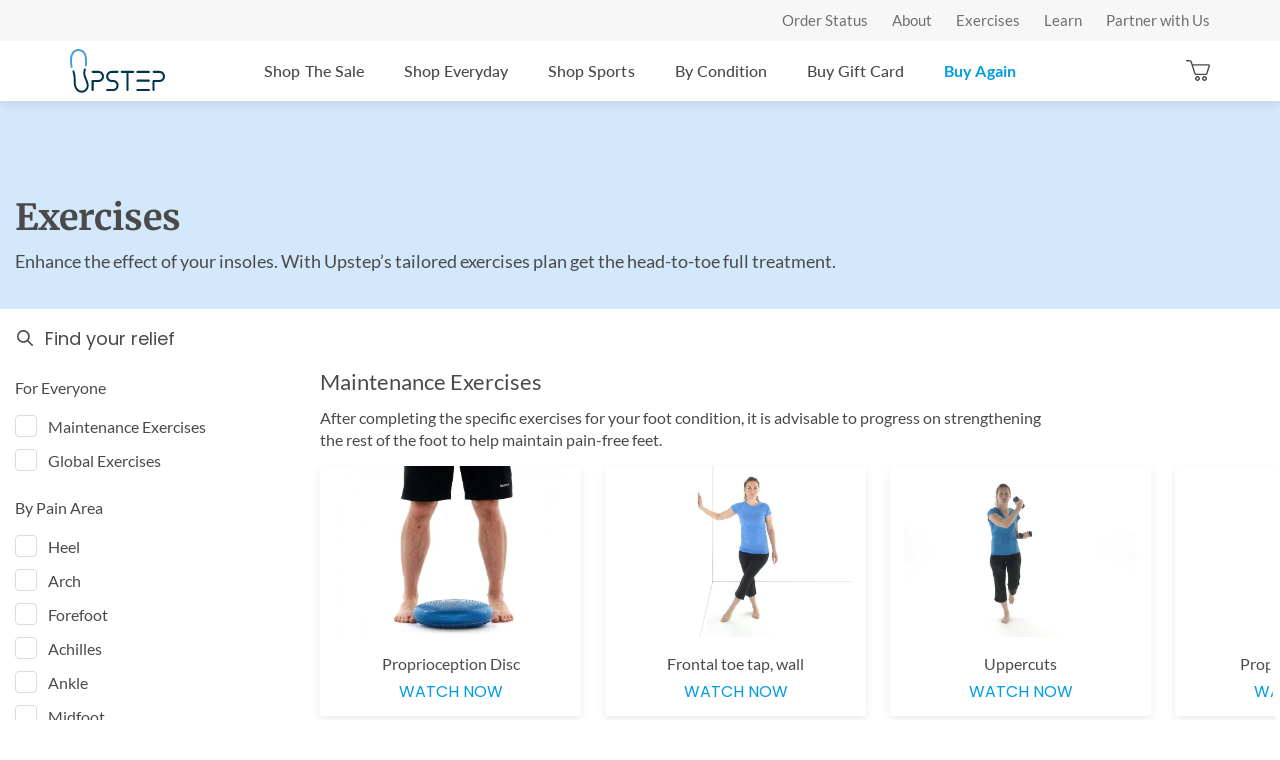

--- FILE ---
content_type: text/html; charset=utf-8
request_url: https://www.upstep.com/exercises
body_size: 248475
content:
<!doctype html>
<!--
      :::::::::::::::::::::::::::::::::::::::::::::::::::::::::::::::::
     ::::::::::::::::::::::::::::::::::::::::::::::::::::::::::::::::::::
    ::::::::::::::::::::::::::::::::::::::::::::::::::::::::::::::::::::::
    ::::::::@@@@@@@@@@@@@:::::::::::::::::::::::::::::::::::::::::::::::::
    ::::::::@@@@@@@@@@@@@:::::::::::::::::::::::::::::::::::::::::::::::::
    ::::::::@@@@@@@@@@@@@:::::::::::::::::::::::::::::::::::::::::::::::::
    ::::::::@@@@@@@@@@@@@:::::::::::::::::::::::::::::::::::::::::::::::::
    ::::::::@@@@@@@@@@@@@:::::::::::::::::::::::::::::::::::::::::::::::::
    ::::::::@@@@@@@@@@@@@::::::::@@@@@@@@@@@@@@@@@@@@@@@@@@:::::::::::::::
    :::::::::::::::::::::::::::::@@@@@@@@@@@@@@@@@@@@@@@@@@:::::::::::::::
    :::::::::::::::::::::::::::::@@@@@@@@@@@@@@@@@@@@@@@@@@:::::::::::::::
    :::::::::::::::::::::::::::::@@@@@@@@@@@@@@@@@@@@@@@@@@:::::::::::::::
    :::::::::::::::::::::::::::::@@@@@@@@@@@@@@@@@@@@@@@@@@:::::::::::::::
    ::::::::::::::::@@@@@@@@@@@@@@@@@@@@@@@@@@@@@@@@@@@@@@@:::::::::::::::
    ::::::::::::::::@@@@@@@@@@@@@:::::::::::::@@@@@@@@@@@@@:::::::::::::::
    ::::::::::::::::@@@@@@@@@@@@@:::::::::::::@@@@@@@@@@@@@:::::::::::::::      Hi !
    ::::::::::::::::@@@@@@@@@@@@@:::::::::::::@@@@@@@@@@@@@:::::::::::::::      We would love to get to know you -> www.prpl.io
    ::::::::::::::::@@@@@@@@@@@@@:::::::::::::@@@@@@@@@@@@@:::::::::::::::      email -> hello@prpl.io
    ::::::::::::::::@@@@@@@@@@@@@:::::::::::::@@@@@@@@@@@@@:::::::::::::::
    ::::::::::::::::@@@@@@@@@@@@@:::::::::::::@@@@@@@@@@@@@:::::::::::::::
    ::::::::::::::::@@@@@@@@@@@@@@@@@@@@@@@@@@@@@@@@@@@@@@@:::::::::::::::
    ::::::::::::::::@@@@@@@@@@@@@@@@@@@@@@@@@@@@@@@@@@@@@@@:::::::::::::::
    ::::::::::::::::@@@@@@@@@@@@@@@@@@@@@@@@@@@@@@@@@@@@@@@:::::::::::::::
    ::::::::::::::::@@@@@@@@@@@@@@@@@@@@@@@@@@@@@@@@@@@@@@@:::::::::::::::
    ::::::::::::::::@@@@@@@@@@@@@@@@@@@@@@@@@@@@@@@@@@@@@@@:::::::::::::::
    ::::::::::::::::@@@@@@@@@@@@@:::::::::::::::::::::::::::::::::::::::::
    ::::::::::::::::@@@@@@@@@@@@@:::::::::::::::::::::::::::::::::::::::::
    ::::::::::::::::@@@@@@@@@@@@@:::::::::::::::::::::::::::::::::::::::::
    ::::::::::::::::@@@@@@@@@@@@@:::::::::::::::::::::::::::::::::::::::::
    ::::::::::::::::@@@@@@@@@@@@@:::::::::::::::::::::::::::::::::::::::::
    ::::::::::::::::@@@@@@@@@@@@@:::::::::::::::::::::::::::::::::::::::::
    ::::::::::::::::@@@@@@@@@@@@@:::::::::::::::::::::::::::::::::::::::::
    ::::::::::::::::::::::::::::::::::::::::::::::::::::::::::::::::::::::
     ::::::::::::::::::::::::::::::::::::::::::::::::::::::::::::::::::::
      ::::::::::::::::::::::::::::::::::::::::::::::::::::::::::::::::::
-->
<html data-n-head-ssr lang="en" data-n-head="%7B%22lang%22:%7B%22ssr%22:%22en%22%7D%7D">
    <head >
        <meta data-n-head="ssr" charset="utf-8"><meta data-n-head="ssr" name="viewport" content="width=device-width, initial-scale=1"><meta data-n-head="ssr" name="google-site-verification" content="c0HityIV7UM35VhFAJ1B3Lb8ryEg0_N6Czx2kUrwZSY"><meta data-n-head="ssr" data-hid="description" name="description" content="Custom Orthotics Insoles Online for Sport &amp;amp; Everyday | Upstep"><meta data-n-head="ssr" name="keywords" content="Upstep, Insoles"><title>Custom Orthotics Insoles Online for Sport &amp;amp; Everyday | Upstep</title><link data-n-head="ssr" rel="icon" type="image/x-icon" href="/favicon.png"><link data-n-head="ssr" rel="canonical" href="https://www.upstep.com/exercises"><style data-n-head="ssr" type="text/css">.async-hide { opacity: 0 !important }</style><script data-n-head="ssr">(function(a,s,y,n,c,h,i,d,e){s.className+=' '+y;h.start=1*new Date;
h.end=i=function(){s.className=s.className.replace(RegExp(' ?'+y),'')};
(a[n]=a[n]||[]).hide=h;setTimeout(function(){i();h.end=null},c);h.timeout=c;
})(window,document.documentElement,'async-hide','dataLayer',4000,{'GTM-T29QV4':true});</script><script data-n-head="ssr" data-hid="gtm-script">if(!window._gtm_init){window._gtm_init=1;(function(w,n,d,m,e,p){w[d]=(w[d]==1||n[d]=='yes'||n[d]==1||n[m]==1||(w[e]&&w[e][p]&&w[e][p]()))?1:0})(window,navigator,'doNotTrack','msDoNotTrack','external','msTrackingProtectionEnabled');(function(w,d,s,l,x,y){w[x]={};w._gtm_inject=function(i){if(w.doNotTrack||w[x][i])return;w[x][i]=1;w[l]=w[l]||[];w[l].push({'gtm.start':new Date().getTime(),event:'gtm.js'});var f=d.getElementsByTagName(s)[0],j=d.createElement(s);j.async=true;j.src='https://www.googletagmanager.com/gtm.js?id='+i;f.parentNode.insertBefore(j,f);}})(window,document,'script','dataLayer','_gtm_ids','_gtm_inject')}</script><script data-n-head="ssr" src="https://www.googletagmanager.com/gtag/js?id=AW-925853619" async></script><link rel="preload" href="https://dcpsvjmu5hpqr.cloudfront.net/_nuxt/33cb51a.js" as="script"><link rel="preload" href="https://dcpsvjmu5hpqr.cloudfront.net/_nuxt/25ab8c6.js" as="script"><link rel="preload" href="https://dcpsvjmu5hpqr.cloudfront.net/_nuxt/css/ebfd6be.css" as="style"><link rel="preload" href="https://dcpsvjmu5hpqr.cloudfront.net/_nuxt/8f5eda6.js" as="script"><link rel="preload" href="https://dcpsvjmu5hpqr.cloudfront.net/_nuxt/css/64390bc.css" as="style"><link rel="preload" href="https://dcpsvjmu5hpqr.cloudfront.net/_nuxt/7793a7b.js" as="script"><link rel="preload" href="https://dcpsvjmu5hpqr.cloudfront.net/_nuxt/d871492.js" as="script"><link rel="stylesheet" href="https://dcpsvjmu5hpqr.cloudfront.net/_nuxt/css/ebfd6be.css"><link rel="stylesheet" href="https://dcpsvjmu5hpqr.cloudfront.net/_nuxt/css/64390bc.css">
    </head>
    <body >
        <noscript data-n-head="ssr" data-hid="gtm-noscript" data-pbody="true"></noscript><div data-server-rendered="true" id="__nuxt"><!----><div id="__layout"><div sticky-container="" class="layout"><!----> <!----> <header class="b_new_header"><div class="main_header"><div><!----> <div class="vue-portal-target"></div></div> <!----> <div class="desktop_top_menu"><div class="custom_container"><div class="top_menu_wrapper"><ul class="menu_navigation"><!----> <li><a href="/order-tracking">
                        Order Status
                    </a> <!----></li><li class="nav_has_sub_menu"><a href="/about">
                        About
                    </a> <div class="nav_sub_menu"><div class="sub_menu_inner flex"><div class="sub_menu_column"><!----> <div class="column_menu"><ul><li><a href="/about">
                                                About Us
                                            </a></li><li><a href="/how-it-works">
                                                How It Works
                                            </a></li><li><a href="/reviews">
                                                Reviews
                                            </a></li><li><a href="https://69xpmoz41w.goaffpro.com">
                                                Partner with Us
                                            </a></li></ul></div></div></div></div></li><li><a href="/exercises" aria-current="page" class="nuxt-link-exact-active nuxt-link-active">
                        Exercises
                    </a> <!----></li><li class="nav_has_sub_menu"><a href="https://www.upstep.com/a/category/orthotics">
                        Learn
                    </a> <div class="nav_sub_menu"><div class="sub_menu_inner flex"><div class="sub_menu_column"><div class="column_title">
                                    Diagnosis
                                </div> <div class="column_menu"><ul><li><a href="https://www.upstep.com/a/category/flat-feet">
                                                Flat Feet
                                            </a></li><li><a href="https://www.upstep.com/a/category/plantar-fasciitis">
                                                Plantar Faciitis
                                            </a></li><li><a href="https://www.upstep.com/a/blog/category/pronation">
                                                Pronation
                                            </a></li></ul></div></div><div class="sub_menu_column"><div class="column_title">
                                    Foot Pains
                                </div> <div class="column_menu"><ul><li><a href="https://www.upstep.com/a/category/heel">
                                                Heel
                                            </a></li><li><a href="https://www.upstep.com/a/category/ankle">
                                                Ankle
                                            </a></li><li><a href="https://www.upstep.com/a/category/foot-pain/">
                                                Foot pain
                                            </a></li></ul></div></div><div class="sub_menu_column"><div class="column_title">
                                    Explore
                                </div> <div class="column_menu"><ul><li><a href="https://www.upstep.com/a/answers">
                                                Q&amp;A
                                            </a></li><li><a href="https://www.upstep.com/a/community">
                                                Community
                                            </a></li><li><a href="https://www.upstep.com/a/blog">
                                                Blog
                                            </a></li><li><a href="/exercises?filters">
                                                Exercises
                                            </a></li></ul></div></div></div></div></li><li><a href="https://69xpmoz41w.goaffpro.com">
                        Partner with Us
                    </a> <!----></li></ul></div></div></div> <div sticky-offset="`{ top: 0 }`" class="desktop_bottom_menu"><div class="custom_container"><div class="header"><div class="header_item left_item"><button aria-label="Show mobile menu" class="btn_control btn_menu jsMenu"><span class="toggler_top"></span> <span class="toggler_middle"></span> <span class="toggler_bottom"></span></button> <a href="/" class="header_logo nuxt-link-active"><img src="https://dcpsvjmu5hpqr.cloudfront.net/_nuxt/img/upstep_logo.62b880e.svg" alt="Upstep Custom Orthotics and Insoles Logo" title="Upstep - Custom Orthotics &amp; Insoles Made by Podiatrists"></a></div> <div class="header_item header_item_menu"><div class="header_menu"><div class="menu_wrapper"><ul><li><a href="/shop/all-orthotics" style="color:#4A4A4A;font-weight:;">
                    Shop The Sale
                </a> <!----></li><li class="has_sub_menu jsHasSubMenu"><a href="/shop/everyday" style="color:#4A4A4A;font-weight:;">
                    Shop Everyday
                </a> <div class="sub_menu"><div class="sub_menu_inner"><button type="button" class="btn_close"></button> <div class="mega_menu_wrapper flex"><div class="list_wrapper"><div class="columns_wrapper flex"><div class="column"><div class="category_title">
                                            Everyday custom Insoles
                                        </div> <div class="category_wrapper"><ul><li><a href="/products/on-my-feet-all-day-custom-orthotics">
                                                        On my feet all day
                                                    </a></li><li><a href="/products/normal-everyday-activity-custom-orthotics">
                                                        Normal Everyday
                                                    </a></li><li><a href="/products/work-boots-custom-insoles">
                                                        Work Boots Custom Insoles
                                                    </a></li></ul></div></div></div> <div class="button_wrapper"><a href="/shop/everyday" class="btn btn_light_blue">
                                        Shop All Everyday
                                    </a></div></div> <div class="category_image_wrapper"><div class="category_title">
                                    Featured product
                                </div> <div class="category_image"><div class="image"><a href="/shop/everyday"><picture></picture></a></div> <a href="/shop/everyday" class="image_title">
                                        On my feet all day
                                    </a> <div class="image_content">
                                        For hard working feet- 4+ H a day
                                    </div></div></div></div></div></div></li><li class="has_sub_menu jsHasSubMenu"><a href="/shop/sport" style="color:#4A4A4A;font-weight:;">
                    Shop Sports
                </a> <div class="sub_menu"><div class="sub_menu_inner"><button type="button" class="btn_close"></button> <div class="mega_menu_wrapper flex"><div class="list_wrapper"><div class="columns_wrapper flex w50"><div class="column"><div class="category_title">
                                            Sport custom orthotics
                                        </div> <div class="category_wrapper"><ul><li><a href="/products/hiking-and-fitness-walking-custom-orthotics">
                                                        Fitness walking
                                                    </a></li><li><a href="/products/running-custom-orthotics">
                                                        Running
                                                    </a></li><li><a href="/products/multi-sports-custom-orthotics">
                                                        Multi-Sports
                                                    </a></li><li><a href="/products/cycling-custom-orthotics">
                                                        Cycling
                                                    </a></li><li><a href="/products/golf-custom-orthotics">
                                                        Golf
                                                    </a></li></ul></div></div><div class="column"><div class="category_title">
                                            
                                        </div> <div class="category_wrapper"><ul><li><a href="/products/basketball-custom-orthotics">
                                                        Basketball
                                                    </a></li><li><a href="/products/tennis-custom-orthotics">
                                                        Tennis/ Pickleball
                                                    </a></li><li><a href="/products/gym-custom-orthotics">
                                                        Gym
                                                    </a></li><li><a href="/products/soccer-custom-orthotics">
                                                        Soccer
                                                    </a></li><li><a href="/products/football-custom-orthotics">
                                                        Football
                                                    </a></li></ul></div></div></div> <div class="button_wrapper"><a href="/shop/sport" class="btn btn_light_blue">
                                        Shop All Sport
                                    </a></div></div> <div class="category_image_wrapper"><div class="category_title">
                                    Featured product
                                </div> <div class="category_image"><div class="image"><a href="/products/running-custom-orthotics"><picture></picture></a></div> <a href="/products/running-custom-orthotics" class="image_title">
                                        Running Custom Insoles
                                    </a> <div class="image_content">
                                        Relieves pressure and prevents injuries
                                    </div></div></div></div></div></div></li><li class="has_sub_menu jsHasSubMenu"><a href="/shop/foot-condition" style="color:#4A4A4A;font-weight:;">
                    By Condition
                </a> <div class="sub_menu"><div class="sub_menu_inner"><button type="button" class="btn_close"></button> <div class="mega_menu_wrapper flex"><div class="list_wrapper"><div class="columns_wrapper flex w50"><div class="column"><div class="category_title">
                                            Shop By Foot Condition
                                        </div> <div class="category_wrapper"><ul><li><a href="/products/plantar-fasciitis-custom-orthotics">
                                                        Plantar Fasciitis
                                                    </a></li><li><a href="/products/custom-orthotics-for-flat-feet">
                                                        Flat Feet
                                                    </a></li><li><a href="/products/heel-pain-custom-orthotics">
                                                        Heel Pain
                                                    </a></li><li><a href="/products/bunions-custom-orthotics">
                                                        Bunions
                                                    </a></li></ul></div></div><div class="column"><div class="category_title">
                                            
                                        </div> <div class="category_wrapper"><ul><li><a href="/products/achilles-custom-orthotics">
                                                        Achilles Tendon
                                                    </a></li><li><a href="/products/metatarsalgia-orthotics">
                                                        Metatarsalgia
                                                    </a></li><li><a href="/products/pronation-custom-orthotics">
                                                        Pronation
                                                    </a></li></ul></div></div></div> <div class="button_wrapper"><a href="/shop/foot-condition" class="btn btn_light_blue">
                                        Shop By Condition
                                    </a></div></div> <div class="category_image_wrapper"><div class="category_title">
                                    Featured product
                                </div> <div class="category_image"><div class="image"><a href="/products/plantar-fasciitis-custom-orthotics"><picture></picture></a></div> <a href="/products/plantar-fasciitis-custom-orthotics" class="image_title">
                                        Plantar Fasciitis Custom Insoles
                                    </a> <div class="image_content">
                                        Providing strength and support to the foot’s arch.
                                    </div></div></div></div></div></div></li><li><a href="/gift-card" style="color:#4A4A4A;font-weight:;">
                    Buy Gift Card
                </a> <!----></li><li><a href="/order-history" style="color:#009EE0;font-weight:bold;">
                    Buy Again
                </a> <!----></li></ul></div></div></div> <div class="header_item right_item"><div class="short_menu_desktop"></div> <div class="header_control"><div class="control_wrapper"><div class="mobile_link"><a href="/order-history">
                                        Buy again
                                    </a></div> <div class="control_buttons"><!----> <a href="/cart" aria-label="Go to cart" class="btn_control btn_cart"><svg width="24" height="21" viewBox="0 0 24 21" fill="none" xmlns="http://www.w3.org/2000/svg"><path fill-rule="evenodd" clip-rule="evenodd" d="M0.00108611 0.643414C0.0221998 0.267672 0.345694 -0.0199114 0.72363 0.00107981L4.33702 0.201774C4.95923 0.236332 5.49556 0.648812 5.68552 1.23889L6.62319 4.15147H22.4949C23.514 4.15147 24.2381 5.13791 23.9272 6.10281L21.3957 13.9608C21.1962 14.58 20.6173 15 19.9634 15H9.77424C9.12024 15 8.5412 14.5798 8.34184 13.9606L4.38 1.65432C4.36318 1.60205 4.31567 1.56552 4.26056 1.56246L0.64717 1.36176C0.269234 1.34077 -0.0200277 1.01916 0.00108611 0.643414ZM7.06193 5.51428L9.64736 13.5451C9.66502 13.6 9.71631 13.6372 9.77424 13.6372H19.9634C20.0213 13.6372 20.0726 13.6 20.0902 13.5451L22.6218 5.68712C22.6493 5.60165 22.5852 5.51428 22.4949 5.51428H7.06193ZM11.4998 17.4488C10.9193 17.4488 10.4488 17.9193 10.4488 18.4998C10.4488 19.0802 10.9193 19.5507 11.4998 19.5507C12.0802 19.5507 12.5507 19.0802 12.5507 18.4998C12.5507 17.9193 12.0802 17.4488 11.4998 17.4488ZM8.99976 18.4998C8.99976 17.119 10.119 15.9998 11.4998 15.9998C12.8805 15.9998 13.9998 17.119 13.9998 18.4998C13.9998 19.8805 12.8805 20.9998 11.4998 20.9998C10.119 20.9998 8.99976 19.8805 8.99976 18.4998ZM17.4488 18.4998C17.4488 17.9193 17.9193 17.4488 18.4998 17.4488C19.0802 17.4488 19.5507 17.9193 19.5507 18.4998C19.5507 19.0802 19.0802 19.5507 18.4998 19.5507C17.9193 19.5507 17.4488 19.0802 17.4488 18.4998ZM18.4998 15.9998C17.119 15.9998 15.9998 17.119 15.9998 18.4998C15.9998 19.8805 17.119 20.9998 18.4998 20.9998C19.8805 20.9998 20.9998 19.8805 20.9998 18.4998C20.9998 17.119 19.8805 15.9998 18.4998 15.9998Z" fill="#4A4A4A"></path></svg> <!----></a></div></div></div></div></div></div></div></div> <div><div class="mobile_menu_overlay fade-animation--300"></div> <div class="mobile_menu"><div class="mobile_menu_inner"><div class="mobile_menu_header flex"><div class="close_btn jsCloseMenu"></div> <div class="logo_wrapper"><picture></picture></div> <div class="btn_cart_wrapper"><a href="/cart" aria-label="Go to cart" class="btn_control btn_cart"><svg width="24" height="21" viewBox="0 0 24 21" fill="none" xmlns="http://www.w3.org/2000/svg"><path fill-rule="evenodd" clip-rule="evenodd" d="M0.00108611 0.643414C0.0221998 0.267672 0.345694 -0.0199114 0.72363 0.00107981L4.33702 0.201774C4.95923 0.236332 5.49556 0.648812 5.68552 1.23889L6.62319 4.15147H22.4949C23.514 4.15147 24.2381 5.13791 23.9272 6.10281L21.3957 13.9608C21.1962 14.58 20.6173 15 19.9634 15H9.77424C9.12024 15 8.5412 14.5798 8.34184 13.9606L4.38 1.65432C4.36318 1.60205 4.31567 1.56552 4.26056 1.56246L0.64717 1.36176C0.269234 1.34077 -0.0200277 1.01916 0.00108611 0.643414ZM7.06193 5.51428L9.64736 13.5451C9.66502 13.6 9.71631 13.6372 9.77424 13.6372H19.9634C20.0213 13.6372 20.0726 13.6 20.0902 13.5451L22.6218 5.68712C22.6493 5.60165 22.5852 5.51428 22.4949 5.51428H7.06193ZM11.4998 17.4488C10.9193 17.4488 10.4488 17.9193 10.4488 18.4998C10.4488 19.0802 10.9193 19.5507 11.4998 19.5507C12.0802 19.5507 12.5507 19.0802 12.5507 18.4998C12.5507 17.9193 12.0802 17.4488 11.4998 17.4488ZM8.99976 18.4998C8.99976 17.119 10.119 15.9998 11.4998 15.9998C12.8805 15.9998 13.9998 17.119 13.9998 18.4998C13.9998 19.8805 12.8805 20.9998 11.4998 20.9998C10.119 20.9998 8.99976 19.8805 8.99976 18.4998ZM17.4488 18.4998C17.4488 17.9193 17.9193 17.4488 18.4998 17.4488C19.0802 17.4488 19.5507 17.9193 19.5507 18.4998C19.5507 19.0802 19.0802 19.5507 18.4998 19.5507C17.9193 19.5507 17.4488 19.0802 17.4488 18.4998ZM18.4998 15.9998C17.119 15.9998 15.9998 17.119 15.9998 18.4998C15.9998 19.8805 17.119 20.9998 18.4998 20.9998C19.8805 20.9998 20.9998 19.8805 20.9998 18.4998C20.9998 17.119 19.8805 15.9998 18.4998 15.9998Z" fill="#4A4A4A"></path></svg> <!----></a></div></div> <div class="mobile_menu_body"><div class="main_menu"><div class="menu_row"><div class="menu_item"><a href="/order-history" style="color:#009EE0;font-weight:bold;">
                                BUY AGAIN
                            </a></div> <!----></div><div class="menu_row"><div class="menu_item"><a href="/quiz" style="color:#009EE0;font-weight:bold;">
                                TAKE THE QUIZ
                            </a></div> <!----></div><div class="menu_row"><div class="menu_item"><a href="/gift-card" style="color:#FC0808;font-weight:bold;">
                                Buy Gift Card
                            </a></div> <!----></div><div class="menu_row"><div class="menu_item has_sub_menu jsOpenSubMenu"><span>
                                Shop Everyday
                            </span></div> <div class="item_sub_menu"><div class="menu_title jsCloseSubMenu">
                                Shop Everyday
                            </div> <div class="sub_menu_body"><div class="sub_menu_body_inner"><div class="category_wrapper"><div class="category_menu"><ul><li><a href="/products/on-my-feet-all-day-custom-orthotics">
                                                        On my feet all day
                                                    </a></li><li><a href="/products/normal-everyday-activity-custom-orthotics">
                                                        Normal Everyday
                                                    </a></li><li><a href="/products/work-boots-custom-insoles">
                                                        Work Boots Custom Insoles
                                                    </a></li><li><a href="/shop/everyday">
                                                        Shop All
                                                    </a></li></ul></div> <div class="category_image_wrapper"><div class="category_title">
                                                Featured product
                                            </div> <div class="category_image"><div class="image"><picture></picture></div> <a href="/products/on-my-feet-all-day-custom-orthotics" class="image_title">
                                                    On my feet all day
                                                </a> <div class="image_content">
                                                    For people who're on their feet 4+ hours a day
                                                </div></div></div></div></div></div></div></div><div class="menu_row"><div class="menu_item has_sub_menu jsOpenSubMenu"><span>
                                Shop Sports
                            </span></div> <div class="item_sub_menu"><div class="menu_title jsCloseSubMenu">
                                Shop Sports
                            </div> <div class="sub_menu_body"><div class="sub_menu_body_inner"><div class="category_wrapper"><div class="category_menu"><ul><li><a href="/products/hiking-and-fitness-walking-custom-orthotics">
                                                        Fitness walking
                                                    </a></li><li><a href="/products/running-custom-orthotics">
                                                        Running
                                                    </a></li><li><a href="/products/multi-sports-custom-orthotics">
                                                        Multi-Sports
                                                    </a></li><li><a href="/products/cycling-custom-orthotics">
                                                        Cycling
                                                    </a></li><li><a href="/products/golf-custom-orthotics">
                                                        Golf
                                                    </a></li><li><a href="/shop/sport">
                                                        Shop All
                                                    </a></li></ul><ul><li><a href="/products/basketball-custom-orthotics">
                                                        Basketball
                                                    </a></li><li><a href="/products/tennis-custom-orthotics">
                                                        Tennis/ Pickleball
                                                    </a></li><li><a href="/products/gym-custom-orthotics">
                                                        Gym
                                                    </a></li><li><a href="/products/soccer-custom-orthotics">
                                                        Soccer
                                                    </a></li><li><a href="/products/football-custom-orthotics">
                                                        Football
                                                    </a></li></ul></div> <div class="category_image_wrapper"><div class="category_title">
                                                Featured product
                                            </div> <div class="category_image"><div class="image"><picture></picture></div> <a href="/products/running-custom-orthotics" class="image_title">
                                                    Running Custom Insoles
                                                </a> <div class="image_content">
                                                    Relieves pressure and prevents injuries
                                                </div></div></div></div></div></div></div></div><div class="menu_row"><div class="menu_item has_sub_menu jsOpenSubMenu"><span>
                                By Condition
                            </span></div> <div class="item_sub_menu"><div class="menu_title jsCloseSubMenu">
                                By Condition
                            </div> <div class="sub_menu_body"><div class="sub_menu_body_inner"><div class="category_wrapper"><div class="category_menu"><ul><li><a href="/products/plantar-fasciitis-custom-orthotics">
                                                        Plantar Fasciitis
                                                    </a></li><li><a href="/products/custom-orthotics-for-flat-feet">
                                                        Flat Feet
                                                    </a></li><li><a href="/products/heel-pain-custom-orthotics">
                                                        Heel Pain
                                                    </a></li><li><a href="/products/achilles-custom-orthotics">
                                                        Achilles Tendon
                                                    </a></li><li><a href="/products/metatarsalgia-orthotics">
                                                        Metatarsalgia
                                                    </a></li><li><a href="/products/pronation-custom-orthotics">
                                                        Pronation
                                                    </a></li><li><a href="/products/bunions-custom-orthotics">
                                                        Bunions
                                                    </a></li><li><a href="/shop/foot-condition">
                                                        Shop All
                                                    </a></li></ul></div> <div class="category_image_wrapper"><div class="category_title">
                                                Featured product
                                            </div> <div class="category_image"><div class="image"><picture></picture></div> <a href="/products/plantar-fasciitis-custom-orthotics" class="image_title">
                                                    Plantar Fasciitis Custom Insoles
                                                </a> <div class="image_content">
                                                    Providing strength and support to the foot’s arch.
                                                </div></div></div></div></div></div></div></div></div> <div class="all_menu"><div class="all_menu_list flex"><div class="list_item"><a href="https://69xpmoz41w.goaffpro.com">
                                Partner with Us
                            </a> <!----></div><div class="list_item"><a href="/reviews">
                                Reviews
                            </a> <!----></div><div class="list_item"><a href="/how-it-works">
                                How it works
                            </a> <!----></div><div class="list_item"><a href="/order-tracking">
                                Order tracking
                            </a> <!----></div><div class="list_item"><a href="/gift-card">
                                Gift card
                            </a> <!----></div><div class="list_item"><a href="/about">
                                About us
                            </a> <!----></div><div class="list_item"><button class="has_sub_menu jsOpenSubMenu">
                                Learn
                            </button> <div class="item_sub_menu"><div class="menu_title jsCloseSubMenu">
                                    Learn
                                </div> <div class="sub_menu_body"><div class="sub_menu_body_inner"><div class="menu_rows_inner"><div class="menu_row"><div class="menu_item has_sub_menu jsOpenSubMenu">
                                                    Diagnosis
                                                </div> <div class="item_sub_menu"><div class="menu_title jsCloseSubMenu">
                                                        Diagnosis
                                                    </div> <div class="sub_menu_body"><div class="sub_menu_body_inner"><div class="category_menu"><ul><li><a href="https://www.upstep.com/a/category/flat-feet">
                                                                            Flat Feet
                                                                        </a></li><li><a href="https://www.upstep.com/a/category/plantar-fasciitis">
                                                                            Plantar Faciitis
                                                                        </a></li><li><a href="https://www.upstep.com/a/blog/category/pronation">
                                                                            Pronation
                                                                        </a></li></ul></div></div></div></div></div><div class="menu_row"><div class="menu_item has_sub_menu jsOpenSubMenu">
                                                    Foot Pains
                                                </div> <div class="item_sub_menu"><div class="menu_title jsCloseSubMenu">
                                                        Foot Pains
                                                    </div> <div class="sub_menu_body"><div class="sub_menu_body_inner"><div class="category_menu"><ul><li><a href="https://www.upstep.com/a/category/heel">
                                                                            Heel
                                                                        </a></li><li><a href="https://www.upstep.com/a/category/ankle">
                                                                            Ankle
                                                                        </a></li><li><a href="https://www.upstep.com/a/category/foot-pain">
                                                                            Foot pain
                                                                        </a></li></ul></div></div></div></div></div><div class="menu_row"><div class="menu_item has_sub_menu jsOpenSubMenu">
                                                    Explore
                                                </div> <div class="item_sub_menu"><div class="menu_title jsCloseSubMenu">
                                                        Explore
                                                    </div> <div class="sub_menu_body"><div class="sub_menu_body_inner"><div class="category_menu"><ul><li><a href="https://www.upstep.com/a/answers">
                                                                            Q&amp;A
                                                                        </a></li><li><a href="https://www.upstep.com/a/community">
                                                                            Community
                                                                        </a></li><li><a href="https://www.upstep.com/a/blog">
                                                                            Blog
                                                                        </a></li><li><a href="/exercises?filters">
                                                                            Exercises
                                                                        </a></li></ul></div></div></div></div></div></div></div></div></div></div><div class="list_item"><a href="/help">
                                Help
                            </a> <!----></div></div></div> <div class="contacts"><div class="contacts_inner"><!----> <div class="contact_row"><div class="row_icon"><img alt="contact-icon-mail"></div> <div class="row_content"><a href="/cdn-cgi/l/email-protection#f794828483989a928594968592b7828784839287d994989a" target="_blank">
                                    <span class="__cf_email__" data-cfemail="71120402051e1c140312100314310401020514015f121e1c">[email&#160;protected]</span>
                                </a></div></div> <div class="contact_row"><div class="row_icon"><img alt="contact-icon-chat"></div> <div class="row_content"><a href="#">Live chat</a></div></div></div></div></div></div></div></div></header> <div class="bg_menu"></div> <!----> <main style="margin-top:px;"><div class="b_exercise"><div class="exercise_head"><div class="container"><h1 class="page_title second_font">
                    Exercises
                </h1> <div class="head_description">Enhance the effect of your insoles. With Upstep’s tailored exercises plan get the head-to-toe full treatment.</div></div></div> <div sticky-z-index="1" class="filter_head"><div class="filter_head_inner"><div class="container"><div class="sidebar_head flex"><div class="sidebar_head_inner"><div class="sidebar_title second_font">
                                Find your relief
                            </div></div></div></div></div></div> <div class="exercise_body"><div class="container"><div class="main_section"><div class="exercise_wrapper flex"><div selected-subcategories="" class="sidebar_wrapper"><div sticky-z-index="1" class="exercise_sidebar"><!----> <div class="sidebar_body"><div class="sidebar_head flex"><div class="sidebar_head_inner"><div class="sidebar_title second_font">
                        Find your relief
                    </div></div></div> <div class="sidebar_body_inner"><div class="filter_section jsCustomScrollbar"><div class="filter_wrapper"><div class="filter_row"><div class="category_title">
                                For Everyone
                            </div> <div class="filter_list"><div class="list_row"><label class="checkbox_label"><input type="checkbox" value="maintenance_exercises"> <div class="checkbox_title">
                                            Maintenance Exercises
                                        </div></label></div><div class="list_row"><label class="checkbox_label"><input type="checkbox" value="global_exercises"> <div class="checkbox_title">
                                            Global Exercises
                                        </div></label></div></div></div><div class="filter_row"><div class="category_title">
                                By Pain Area
                            </div> <div class="filter_list"><div class="list_row"><label class="checkbox_label"><input type="checkbox" value="heel"> <div class="checkbox_title">
                                            Heel
                                        </div></label></div><div class="list_row"><label class="checkbox_label"><input type="checkbox" value="arch"> <div class="checkbox_title">
                                            Arch
                                        </div></label></div><div class="list_row"><label class="checkbox_label"><input type="checkbox" value="forefoot"> <div class="checkbox_title">
                                            Forefoot
                                        </div></label></div><div class="list_row"><label class="checkbox_label"><input type="checkbox" value="achilles"> <div class="checkbox_title">
                                            Achilles
                                        </div></label></div><div class="list_row"><label class="checkbox_label"><input type="checkbox" value="ankle"> <div class="checkbox_title">
                                            Ankle
                                        </div></label></div><div class="list_row"><label class="checkbox_label"><input type="checkbox" value="general"> <div class="checkbox_title">
                                            Midfoot
                                        </div></label></div></div></div></div></div> <div class="mobiles_button_wrap"><div class="mobiles_button flex"><button type="button" class="btn btn_custom_blue_empty">
                            CLEAR
                        </button> <button type="button" class="btn btn_custom_blue">
                            APPLY
                        </button></div></div></div></div></div></div> <div class="exercise_section"><div class="exercise_inner"><div class="exercise_row"><div class="exercise_category_title">
        Maintenance Exercises
    </div> <div class="exercise_description"><p>After completing the specific exercises for your foot condition, it is advisable to progress on strengthening the rest of the foot to help maintain pain-free feet.</p></div> <!----> <div class="exercise_slider_wrap"><div class="exercise_slider"><div dir="ltr" class="slick-slider slick-initialized" data-v-3d1a4f76><button type="button" data-role="none" class="slick-arrow slick-prev slick-disabled" style="display:block;" data-v-21137603 data-v-3d1a4f76>Previous</button><div class="slick-list" data-v-3d1a4f76><div class="slick-track" style="width:235.29411764705884%;left:0%;" data-v-e4caeaf8 data-v-3d1a4f76><div tabIndex="-1" data-index="0" aria-hidden="false" class="slick-slide slick-active slick-current" style="outline:none;width:12.5%;" data-v-e4caeaf8><div data-v-e4caeaf8><div tabIndex="-1" class="exercise_slide" style="width:100%;display:inline-block;"><div class="exercise_block"><div class="exercise_image"><div class="image"><picture></picture></div></div> <div class="description"><div class="exercise_title">
                Proprioception Disc
            </div> <div class="btn_wrapper"><a href="#" class="btn_link">
                    WATCH NOW
                </a></div></div></div></div></div></div><div tabIndex="-1" data-index="1" aria-hidden="false" class="slick-slide slick-active" style="outline:none;width:12.5%;" data-v-e4caeaf8><div data-v-e4caeaf8><div tabIndex="-1" class="exercise_slide" style="width:100%;display:inline-block;"><div class="exercise_block"><div class="exercise_image"><div class="image"><picture></picture></div></div> <div class="description"><div class="exercise_title">
                Frontal toe tap, wall
            </div> <div class="btn_wrapper"><a href="#" class="btn_link">
                    WATCH NOW
                </a></div></div></div></div></div></div><div tabIndex="-1" data-index="2" aria-hidden="false" class="slick-slide slick-active" style="outline:none;width:12.5%;" data-v-e4caeaf8><div data-v-e4caeaf8><div tabIndex="-1" class="exercise_slide" style="width:100%;display:inline-block;"><div class="exercise_block"><div class="exercise_image"><div class="image"><picture></picture></div></div> <div class="description"><div class="exercise_title">
                Uppercuts
            </div> <div class="btn_wrapper"><a href="#" class="btn_link">
                    WATCH NOW
                </a></div></div></div></div></div></div><div tabIndex="-1" data-index="3" aria-hidden="false" class="slick-slide slick-active" style="outline:none;width:12.5%;" data-v-e4caeaf8><div data-v-e4caeaf8><div tabIndex="-1" class="exercise_slide" style="width:100%;display:inline-block;"><div class="exercise_block"><div class="exercise_image"><div class="image"><picture></picture></div></div> <div class="description"><div class="exercise_title">
                Proprioception SLS
            </div> <div class="btn_wrapper"><a href="#" class="btn_link">
                    WATCH NOW
                </a></div></div></div></div></div></div><div tabIndex="-1" data-index="4" aria-hidden="true" class="slick-slide" style="outline:none;width:12.5%;" data-v-e4caeaf8><div data-v-e4caeaf8><div tabIndex="-1" class="exercise_slide" style="width:100%;display:inline-block;"><div class="exercise_block"><div class="exercise_image"><div class="image"><picture></picture></div></div> <div class="description"><div class="exercise_title">
                 Lunge balance
            </div> <div class="btn_wrapper"><a href="#" class="btn_link">
                    WATCH NOW
                </a></div></div></div></div></div></div><div tabIndex="-1" data-index="5" aria-hidden="true" class="slick-slide" style="outline:none;width:12.5%;" data-v-e4caeaf8><div data-v-e4caeaf8><div tabIndex="-1" class="exercise_slide" style="width:100%;display:inline-block;"><div class="exercise_block"><div class="exercise_image"><div class="image"><picture></picture></div></div> <div class="description"><div class="exercise_title">
                SLS, eyes shut
            </div> <div class="btn_wrapper"><a href="#" class="btn_link">
                    WATCH NOW
                </a></div></div></div></div></div></div><div tabIndex="-1" data-index="6" aria-hidden="true" class="slick-slide" style="outline:none;width:12.5%;" data-v-e4caeaf8><div data-v-e4caeaf8><div tabIndex="-1" class="exercise_slide" style="width:100%;display:inline-block;"><div class="exercise_block"><div class="exercise_image"><div class="image"><picture></picture></div></div> <div class="description"><div class="exercise_title">
                Single leg balance
            </div> <div class="btn_wrapper"><a href="#" class="btn_link">
                    WATCH NOW
                </a></div></div></div></div></div></div><div tabIndex="-1" data-index="7" aria-hidden="true" class="slick-slide" style="outline:none;width:12.5%;" data-v-e4caeaf8><div data-v-e4caeaf8><div tabIndex="-1" class="exercise_slide" style="width:100%;display:inline-block;"><div class="exercise_block"><div class="exercise_image"><div class="image"><picture></picture></div></div> <div class="description"><div class="exercise_title">
                Bosu Stabilization
            </div> <div class="btn_wrapper"><a href="#" class="btn_link">
                    WATCH NOW
                </a></div></div></div></div></div></div></div></div><button type="button" data-role="none" class="slick-arrow slick-next" style="display:block;" data-v-21137603 data-v-3d1a4f76>Next</button></div></div></div></div><div class="exercise_row"><div class="exercise_category_title">
        Global Exercises
    </div> <div class="exercise_description"><p>The need for the whole body to work effectively is essential for long-term foot health. These standing exercises strengthen the hips and legs to improve how we walk and reduce stress on the foot.</p></div> <!----> <div class="exercise_slider_wrap"><div class="exercise_slider"><div dir="ltr" class="slick-slider slick-initialized" data-v-3d1a4f76><button type="button" data-role="none" class="slick-arrow slick-prev slick-disabled" style="display:block;" data-v-21137603 data-v-3d1a4f76>Previous</button><div class="slick-list" data-v-3d1a4f76><div class="slick-track" style="width:441.1764705882353%;left:0%;" data-v-e4caeaf8 data-v-3d1a4f76><div tabIndex="-1" data-index="0" aria-hidden="false" class="slick-slide slick-active slick-current" style="outline:none;width:6.666666666666667%;" data-v-e4caeaf8><div data-v-e4caeaf8><div tabIndex="-1" class="exercise_slide" style="width:100%;display:inline-block;"><div class="exercise_block"><div class="exercise_image"><div class="image"><picture></picture></div></div> <div class="description"><div class="exercise_title">
                Stabilization Plank
            </div> <div class="btn_wrapper"><a href="#" class="btn_link">
                    WATCH NOW
                </a></div></div></div></div></div></div><div tabIndex="-1" data-index="1" aria-hidden="false" class="slick-slide slick-active" style="outline:none;width:6.666666666666667%;" data-v-e4caeaf8><div data-v-e4caeaf8><div tabIndex="-1" class="exercise_slide" style="width:100%;display:inline-block;"><div class="exercise_block"><div class="exercise_image"><div class="image"><picture></picture></div></div> <div class="description"><div class="exercise_title">
                Side step with band
            </div> <div class="btn_wrapper"><a href="#" class="btn_link">
                    WATCH NOW
                </a></div></div></div></div></div></div><div tabIndex="-1" data-index="2" aria-hidden="false" class="slick-slide slick-active" style="outline:none;width:6.666666666666667%;" data-v-e4caeaf8><div data-v-e4caeaf8><div tabIndex="-1" class="exercise_slide" style="width:100%;display:inline-block;"><div class="exercise_block"><div class="exercise_image"><div class="image"><picture></picture></div></div> <div class="description"><div class="exercise_title">
                Side plank circles
            </div> <div class="btn_wrapper"><a href="#" class="btn_link">
                    WATCH NOW
                </a></div></div></div></div></div></div><div tabIndex="-1" data-index="3" aria-hidden="false" class="slick-slide slick-active" style="outline:none;width:6.666666666666667%;" data-v-e4caeaf8><div data-v-e4caeaf8><div tabIndex="-1" class="exercise_slide" style="width:100%;display:inline-block;"><div class="exercise_block"><div class="exercise_image"><div class="image"><picture></picture></div></div> <div class="description"><div class="exercise_title">
                Bent-knee bridge
            </div> <div class="btn_wrapper"><a href="#" class="btn_link">
                    WATCH NOW
                </a></div></div></div></div></div></div><div tabIndex="-1" data-index="4" aria-hidden="true" class="slick-slide" style="outline:none;width:6.666666666666667%;" data-v-e4caeaf8><div data-v-e4caeaf8><div tabIndex="-1" class="exercise_slide" style="width:100%;display:inline-block;"><div class="exercise_block"><div class="exercise_image"><div class="image"><picture></picture></div></div> <div class="description"><div class="exercise_title">
                SLS, eyes shut
            </div> <div class="btn_wrapper"><a href="#" class="btn_link">
                    WATCH NOW
                </a></div></div></div></div></div></div><div tabIndex="-1" data-index="5" aria-hidden="true" class="slick-slide" style="outline:none;width:6.666666666666667%;" data-v-e4caeaf8><div data-v-e4caeaf8><div tabIndex="-1" class="exercise_slide" style="width:100%;display:inline-block;"><div class="exercise_block"><div class="exercise_image"><div class="image"><picture></picture></div></div> <div class="description"><div class="exercise_title">
                Glute bridge, on ball
            </div> <div class="btn_wrapper"><a href="#" class="btn_link">
                    WATCH NOW
                </a></div></div></div></div></div></div><div tabIndex="-1" data-index="6" aria-hidden="true" class="slick-slide" style="outline:none;width:6.666666666666667%;" data-v-e4caeaf8><div data-v-e4caeaf8><div tabIndex="-1" class="exercise_slide" style="width:100%;display:inline-block;"><div class="exercise_block"><div class="exercise_image"><div class="image"><picture></picture></div></div> <div class="description"><div class="exercise_title">
                Uppercuts
            </div> <div class="btn_wrapper"><a href="#" class="btn_link">
                    WATCH NOW
                </a></div></div></div></div></div></div><div tabIndex="-1" data-index="7" aria-hidden="true" class="slick-slide" style="outline:none;width:6.666666666666667%;" data-v-e4caeaf8><div data-v-e4caeaf8><div tabIndex="-1" class="exercise_slide" style="width:100%;display:inline-block;"><div class="exercise_block"><div class="exercise_image"><div class="image"><picture></picture></div></div> <div class="description"><div class="exercise_title">
                Single Extension Hold
            </div> <div class="btn_wrapper"><a href="#" class="btn_link">
                    WATCH NOW
                </a></div></div></div></div></div></div><div tabIndex="-1" data-index="8" aria-hidden="true" class="slick-slide" style="outline:none;width:6.666666666666667%;" data-v-e4caeaf8><div data-v-e4caeaf8><div tabIndex="-1" class="exercise_slide" style="width:100%;display:inline-block;"><div class="exercise_block"><div class="exercise_image"><div class="image"><picture></picture></div></div> <div class="description"><div class="exercise_title">
                Glute bridge
            </div> <div class="btn_wrapper"><a href="#" class="btn_link">
                    WATCH NOW
                </a></div></div></div></div></div></div><div tabIndex="-1" data-index="9" aria-hidden="true" class="slick-slide" style="outline:none;width:6.666666666666667%;" data-v-e4caeaf8><div data-v-e4caeaf8><div tabIndex="-1" class="exercise_slide" style="width:100%;display:inline-block;"><div class="exercise_block"><div class="exercise_image"><div class="image"><picture></picture></div></div> <div class="description"><div class="exercise_title">
                Gluteus Med.
            </div> <div class="btn_wrapper"><a href="#" class="btn_link">
                    WATCH NOW
                </a></div></div></div></div></div></div><div tabIndex="-1" data-index="10" aria-hidden="true" class="slick-slide" style="outline:none;width:6.666666666666667%;" data-v-e4caeaf8><div data-v-e4caeaf8><div tabIndex="-1" class="exercise_slide" style="width:100%;display:inline-block;"><div class="exercise_block"><div class="exercise_image"><div class="image"><picture></picture></div></div> <div class="description"><div class="exercise_title">
                Stabilization Multifidus
            </div> <div class="btn_wrapper"><a href="#" class="btn_link">
                    WATCH NOW
                </a></div></div></div></div></div></div><div tabIndex="-1" data-index="11" aria-hidden="true" class="slick-slide" style="outline:none;width:6.666666666666667%;" data-v-e4caeaf8><div data-v-e4caeaf8><div tabIndex="-1" class="exercise_slide" style="width:100%;display:inline-block;"><div class="exercise_block"><div class="exercise_image"><div class="image"><picture></picture></div></div> <div class="description"><div class="exercise_title">
                Frontal toe tap, wall
            </div> <div class="btn_wrapper"><a href="#" class="btn_link">
                    WATCH NOW
                </a></div></div></div></div></div></div><div tabIndex="-1" data-index="12" aria-hidden="true" class="slick-slide" style="outline:none;width:6.666666666666667%;" data-v-e4caeaf8><div data-v-e4caeaf8><div tabIndex="-1" class="exercise_slide" style="width:100%;display:inline-block;"><div class="exercise_block"><div class="exercise_image"><div class="image"><picture></picture></div></div> <div class="description"><div class="exercise_title">
                 Lunge balance
            </div> <div class="btn_wrapper"><a href="#" class="btn_link">
                    WATCH NOW
                </a></div></div></div></div></div></div><div tabIndex="-1" data-index="13" aria-hidden="true" class="slick-slide" style="outline:none;width:6.666666666666667%;" data-v-e4caeaf8><div data-v-e4caeaf8><div tabIndex="-1" class="exercise_slide" style="width:100%;display:inline-block;"><div class="exercise_block"><div class="exercise_image"><div class="image"><picture></picture></div></div> <div class="description"><div class="exercise_title">
                Isometric Gluteus med.
            </div> <div class="btn_wrapper"><a href="#" class="btn_link">
                    WATCH NOW
                </a></div></div></div></div></div></div><div tabIndex="-1" data-index="14" aria-hidden="true" class="slick-slide" style="outline:none;width:6.666666666666667%;" data-v-e4caeaf8><div data-v-e4caeaf8><div tabIndex="-1" class="exercise_slide" style="width:100%;display:inline-block;"><div class="exercise_block"><div class="exercise_image"><div class="image"><picture></picture></div></div> <div class="description"><div class="exercise_title">
                Clamshell (Abd/ER)
            </div> <div class="btn_wrapper"><a href="#" class="btn_link">
                    WATCH NOW
                </a></div></div></div></div></div></div></div></div><button type="button" data-role="none" class="slick-arrow slick-next" style="display:block;" data-v-21137603 data-v-3d1a4f76>Next</button></div></div></div></div><div class="exercise_row"><div class="exercise_category_title">
        Heel
    </div> <div class="exercise_description"><p>These exercises aim to stimulate muscle activity gently, especially the small muscles of the arch, and to start the process of strengthing the foot.</p></div> <div class="level_list_wrapper"><div class="level_list flex"><a href="#" class="level_link active">
                LEVEL 1
            </a><a href="#" class="level_link">
                LEVEL 2
            </a></div></div> <div class="exercise_slider_wrap"><div class="exercise_slider"><div dir="ltr" class="slick-slider slick-initialized" data-v-3d1a4f76><button type="button" data-role="none" class="slick-arrow slick-prev slick-disabled" style="display:block;" data-v-21137603 data-v-3d1a4f76>Previous</button><div class="slick-list" data-v-3d1a4f76><div class="slick-track" style="width:147.05882352941177%;left:0%;" data-v-e4caeaf8 data-v-3d1a4f76><div tabIndex="-1" data-index="0" aria-hidden="false" class="slick-slide slick-active slick-current" style="outline:none;width:20%;" data-v-e4caeaf8><div data-v-e4caeaf8><div tabIndex="-1" class="exercise_slide" style="width:100%;display:inline-block;"><div class="exercise_block"><div class="exercise_image"><div class="image"><picture></picture></div></div> <div class="description"><div class="exercise_title">
                Stretching Soleus
            </div> <div class="btn_wrapper"><a href="#" class="btn_link">
                    WATCH NOW
                </a></div></div></div></div></div></div><div tabIndex="-1" data-index="1" aria-hidden="false" class="slick-slide slick-active" style="outline:none;width:20%;" data-v-e4caeaf8><div data-v-e4caeaf8><div tabIndex="-1" class="exercise_slide" style="width:100%;display:inline-block;"><div class="exercise_block"><div class="exercise_image"><div class="image"><picture></picture></div></div> <div class="description"><div class="exercise_title">
                Muscle Plantar fascia
            </div> <div class="btn_wrapper"><a href="#" class="btn_link">
                    WATCH NOW
                </a></div></div></div></div></div></div><div tabIndex="-1" data-index="2" aria-hidden="false" class="slick-slide slick-active" style="outline:none;width:20%;" data-v-e4caeaf8><div data-v-e4caeaf8><div tabIndex="-1" class="exercise_slide" style="width:100%;display:inline-block;"><div class="exercise_block"><div class="exercise_image"><div class="image"><picture></picture></div></div> <div class="description"><div class="exercise_title">
                Calf release
            </div> <div class="btn_wrapper"><a href="#" class="btn_link">
                    WATCH NOW
                </a></div></div></div></div></div></div><div tabIndex="-1" data-index="3" aria-hidden="false" class="slick-slide slick-active" style="outline:none;width:20%;" data-v-e4caeaf8><div data-v-e4caeaf8><div tabIndex="-1" class="exercise_slide" style="width:100%;display:inline-block;"><div class="exercise_block"><div class="exercise_image"><div class="image"><picture></picture></div></div> <div class="description"><div class="exercise_title">
                Stretching Calf
            </div> <div class="btn_wrapper"><a href="#" class="btn_link">
                    WATCH NOW
                </a></div></div></div></div></div></div><div tabIndex="-1" data-index="4" aria-hidden="true" class="slick-slide" style="outline:none;width:20%;" data-v-e4caeaf8><div data-v-e4caeaf8><div tabIndex="-1" class="exercise_slide" style="width:100%;display:inline-block;"><div class="exercise_block"><div class="exercise_image"><div class="image"><picture></picture></div></div> <div class="description"><div class="exercise_title">
                Stretching Plantar fascia
            </div> <div class="btn_wrapper"><a href="#" class="btn_link">
                    WATCH NOW
                </a></div></div></div></div></div></div></div></div><button type="button" data-role="none" class="slick-arrow slick-next" style="display:block;" data-v-21137603 data-v-3d1a4f76>Next</button></div></div></div></div><div class="exercise_row"><div class="exercise_category_title">
        Arch
    </div> <div class="exercise_description"><p>The arch relies on good muscle strength to function correctly, with the intrinsic muscles working to resist arch collapse. This exercise starts the process of improving strength and fatigue resistance.</p></div> <div class="level_list_wrapper"><div class="level_list flex"><a href="#" class="level_link active">
                LEVEL 1
            </a><a href="#" class="level_link">
                LEVEL 2
            </a></div></div> <div class="exercise_slider_wrap"><div class="exercise_slider"><div dir="ltr" class="slick-slider slick-initialized" data-v-3d1a4f76><button type="button" data-role="none" class="slick-arrow slick-prev slick-disabled" style="display:block;" data-v-21137603 data-v-3d1a4f76>Previous</button><div class="slick-list" data-v-3d1a4f76><div class="slick-track" style="width:117.64705882352942%;left:0%;" data-v-e4caeaf8 data-v-3d1a4f76><div tabIndex="-1" data-index="0" aria-hidden="false" class="slick-slide slick-active slick-current" style="outline:none;width:25%;" data-v-e4caeaf8><div data-v-e4caeaf8><div tabIndex="-1" class="exercise_slide" style="width:100%;display:inline-block;"><div class="exercise_block"><div class="exercise_image"><div class="image"><picture></picture></div></div> <div class="description"><div class="exercise_title">
                Eversion
            </div> <div class="btn_wrapper"><a href="#" class="btn_link">
                    WATCH NOW
                </a></div></div></div></div></div></div><div tabIndex="-1" data-index="1" aria-hidden="false" class="slick-slide slick-active" style="outline:none;width:25%;" data-v-e4caeaf8><div data-v-e4caeaf8><div tabIndex="-1" class="exercise_slide" style="width:100%;display:inline-block;"><div class="exercise_block"><div class="exercise_image"><div class="image"><picture></picture></div></div> <div class="description"><div class="exercise_title">
                Inversion
            </div> <div class="btn_wrapper"><a href="#" class="btn_link">
                    WATCH NOW
                </a></div></div></div></div></div></div><div tabIndex="-1" data-index="2" aria-hidden="false" class="slick-slide slick-active" style="outline:none;width:25%;" data-v-e4caeaf8><div data-v-e4caeaf8><div tabIndex="-1" class="exercise_slide" style="width:100%;display:inline-block;"><div class="exercise_block"><div class="exercise_image"><div class="image"><picture></picture></div></div> <div class="description"><div class="exercise_title">
                Toe Dissociation AROM
            </div> <div class="btn_wrapper"><a href="#" class="btn_link">
                    WATCH NOW
                </a></div></div></div></div></div></div><div tabIndex="-1" data-index="3" aria-hidden="false" class="slick-slide slick-active" style="outline:none;width:25%;" data-v-e4caeaf8><div data-v-e4caeaf8><div tabIndex="-1" class="exercise_slide" style="width:100%;display:inline-block;"><div class="exercise_block"><div class="exercise_image"><div class="image"><picture></picture></div></div> <div class="description"><div class="exercise_title">
                Plantar flexion
            </div> <div class="btn_wrapper"><a href="#" class="btn_link">
                    WATCH NOW
                </a></div></div></div></div></div></div></div></div><button type="button" data-role="none" class="slick-arrow slick-next" style="display:block;" data-v-21137603 data-v-3d1a4f76>Next</button></div></div></div></div><div class="exercise_row"><div class="exercise_category_title">
        Forefoot
    </div> <div class="exercise_description"><p>The forefoot relies on both the small muscles and ligaments around the toes in conjunction with the rest of the foot muscles to function optimally. These exercises gently strengthen both.</p></div> <div class="level_list_wrapper"><div class="level_list flex"><a href="#" class="level_link active">
                LEVEL 1
            </a><a href="#" class="level_link">
                LEVEL 2
            </a></div></div> <div class="exercise_slider_wrap"><div class="exercise_slider"><div dir="ltr" class="slick-slider slick-initialized" data-v-3d1a4f76><button type="button" data-role="none" class="slick-arrow slick-prev slick-disabled" style="display:block;" data-v-21137603 data-v-3d1a4f76>Previous</button><div class="slick-list" data-v-3d1a4f76><div class="slick-track" style="width:147.05882352941177%;left:0%;" data-v-e4caeaf8 data-v-3d1a4f76><div tabIndex="-1" data-index="0" aria-hidden="false" class="slick-slide slick-active slick-current" style="outline:none;width:20%;" data-v-e4caeaf8><div data-v-e4caeaf8><div tabIndex="-1" class="exercise_slide" style="width:100%;display:inline-block;"><div class="exercise_block"><div class="exercise_image"><div class="image"><picture></picture></div></div> <div class="description"><div class="exercise_title">
                Strengthening Calf
            </div> <div class="btn_wrapper"><a href="#" class="btn_link">
                    WATCH NOW
                </a></div></div></div></div></div></div><div tabIndex="-1" data-index="1" aria-hidden="false" class="slick-slide slick-active" style="outline:none;width:20%;" data-v-e4caeaf8><div data-v-e4caeaf8><div tabIndex="-1" class="exercise_slide" style="width:100%;display:inline-block;"><div class="exercise_block"><div class="exercise_image"><div class="image"><picture></picture></div></div> <div class="description"><div class="exercise_title">
                Intrinsic foot muscle
            </div> <div class="btn_wrapper"><a href="#" class="btn_link">
                    WATCH NOW
                </a></div></div></div></div></div></div><div tabIndex="-1" data-index="2" aria-hidden="false" class="slick-slide slick-active" style="outline:none;width:20%;" data-v-e4caeaf8><div data-v-e4caeaf8><div tabIndex="-1" class="exercise_slide" style="width:100%;display:inline-block;"><div class="exercise_block"><div class="exercise_image"><div class="image"><picture></picture></div></div> <div class="description"><div class="exercise_title">
                Active ROM Dorsiflexion
            </div> <div class="btn_wrapper"><a href="#" class="btn_link">
                    WATCH NOW
                </a></div></div></div></div></div></div><div tabIndex="-1" data-index="3" aria-hidden="false" class="slick-slide slick-active" style="outline:none;width:20%;" data-v-e4caeaf8><div data-v-e4caeaf8><div tabIndex="-1" class="exercise_slide" style="width:100%;display:inline-block;"><div class="exercise_block"><div class="exercise_image"><div class="image"><picture></picture></div></div> <div class="description"><div class="exercise_title">
                Toe Dissociation AROM
            </div> <div class="btn_wrapper"><a href="#" class="btn_link">
                    WATCH NOW
                </a></div></div></div></div></div></div><div tabIndex="-1" data-index="4" aria-hidden="true" class="slick-slide" style="outline:none;width:20%;" data-v-e4caeaf8><div data-v-e4caeaf8><div tabIndex="-1" class="exercise_slide" style="width:100%;display:inline-block;"><div class="exercise_block"><div class="exercise_image"><div class="image"><picture></picture></div></div> <div class="description"><div class="exercise_title">
                Strengthening Ant.Tibialis
            </div> <div class="btn_wrapper"><a href="#" class="btn_link">
                    WATCH NOW
                </a></div></div></div></div></div></div></div></div><button type="button" data-role="none" class="slick-arrow slick-next" style="display:block;" data-v-21137603 data-v-3d1a4f76>Next</button></div></div></div></div><div class="exercise_row"><div class="exercise_category_title">
        Achilles
    </div> <div class="exercise_description"><p>Achilles exercises not only use the tried and tested treatment regime for rehabilitation but also are designed to improve the function of the muscle groups associated with the tendon itself.</p></div> <div class="level_list_wrapper"><div class="level_list flex"><a href="#" class="level_link active">
                LEVEL 1
            </a><a href="#" class="level_link">
                LEVEL 2
            </a></div></div> <div class="exercise_slider_wrap"><div class="exercise_slider"><div class="slick-slider slick-initialized" data-v-3d1a4f76><div class="slick-list" data-v-3d1a4f76><div class="slick-track" style="width:88.23529411764707%;left:0%;" data-v-e4caeaf8 data-v-3d1a4f76><div tabIndex="-1" data-index="0" aria-hidden="false" class="slick-slide slick-active slick-current" style="outline:none;width:33.333333333333336%;" data-v-e4caeaf8><div data-v-e4caeaf8><div tabIndex="-1" class="exercise_slide" style="width:100%;display:inline-block;"><div class="exercise_block"><div class="exercise_image"><div class="image"><picture></picture></div></div> <div class="description"><div class="exercise_title">
                Active ROM Dorsiflexion
            </div> <div class="btn_wrapper"><a href="#" class="btn_link">
                    WATCH NOW
                </a></div></div></div></div></div></div><div tabIndex="-1" data-index="1" aria-hidden="false" class="slick-slide slick-active" style="outline:none;width:33.333333333333336%;" data-v-e4caeaf8><div data-v-e4caeaf8><div tabIndex="-1" class="exercise_slide" style="width:100%;display:inline-block;"><div class="exercise_block"><div class="exercise_image"><div class="image"><picture></picture></div></div> <div class="description"><div class="exercise_title">
                Active ROM Toe Flexion
            </div> <div class="btn_wrapper"><a href="#" class="btn_link">
                    WATCH NOW
                </a></div></div></div></div></div></div><div tabIndex="-1" data-index="2" aria-hidden="false" class="slick-slide slick-active" style="outline:none;width:33.333333333333336%;" data-v-e4caeaf8><div data-v-e4caeaf8><div tabIndex="-1" class="exercise_slide" style="width:100%;display:inline-block;"><div class="exercise_block"><div class="exercise_image"><div class="image"><picture></picture></div></div> <div class="description"><div class="exercise_title">
                Isometric Dorsiflexion
            </div> <div class="btn_wrapper"><a href="#" class="btn_link">
                    WATCH NOW
                </a></div></div></div></div></div></div></div></div></div></div></div></div><div class="exercise_row"><div class="exercise_category_title">
        Ankle
    </div> <div class="exercise_description"><p>The ankle exercises in this group are designed to strengthen the ankle and increase its proprioceptive ability - the mechanism by which the body keeps its balance. Perform them with care and seek medical advice if any problems occur.</p></div> <div class="level_list_wrapper"><div class="level_list flex"><a href="#" class="level_link active">
                LEVEL 1
            </a><a href="#" class="level_link">
                LEVEL 2
            </a></div></div> <div class="exercise_slider_wrap"><div class="exercise_slider"><div dir="ltr" class="slick-slider slick-initialized" data-v-3d1a4f76><button type="button" data-role="none" class="slick-arrow slick-prev slick-disabled" style="display:block;" data-v-21137603 data-v-3d1a4f76>Previous</button><div class="slick-list" data-v-3d1a4f76><div class="slick-track" style="width:264.7058823529412%;left:0%;" data-v-e4caeaf8 data-v-3d1a4f76><div tabIndex="-1" data-index="0" aria-hidden="false" class="slick-slide slick-active slick-current" style="outline:none;width:11.11111111111111%;" data-v-e4caeaf8><div data-v-e4caeaf8><div tabIndex="-1" class="exercise_slide" style="width:100%;display:inline-block;"><div class="exercise_block"><div class="exercise_image"><div class="image"><picture></picture></div></div> <div class="description"><div class="exercise_title">
                Active ROM Dorsiflexion
            </div> <div class="btn_wrapper"><a href="#" class="btn_link">
                    WATCH NOW
                </a></div></div></div></div></div></div><div tabIndex="-1" data-index="1" aria-hidden="false" class="slick-slide slick-active" style="outline:none;width:11.11111111111111%;" data-v-e4caeaf8><div data-v-e4caeaf8><div tabIndex="-1" class="exercise_slide" style="width:100%;display:inline-block;"><div class="exercise_block"><div class="exercise_image"><div class="image"><picture></picture></div></div> <div class="description"><div class="exercise_title">
                Eversion
            </div> <div class="btn_wrapper"><a href="#" class="btn_link">
                    WATCH NOW
                </a></div></div></div></div></div></div><div tabIndex="-1" data-index="2" aria-hidden="false" class="slick-slide slick-active" style="outline:none;width:11.11111111111111%;" data-v-e4caeaf8><div data-v-e4caeaf8><div tabIndex="-1" class="exercise_slide" style="width:100%;display:inline-block;"><div class="exercise_block"><div class="exercise_image"><div class="image"><picture></picture></div></div> <div class="description"><div class="exercise_title">
                Inversion
            </div> <div class="btn_wrapper"><a href="#" class="btn_link">
                    WATCH NOW
                </a></div></div></div></div></div></div><div tabIndex="-1" data-index="3" aria-hidden="false" class="slick-slide slick-active" style="outline:none;width:11.11111111111111%;" data-v-e4caeaf8><div data-v-e4caeaf8><div tabIndex="-1" class="exercise_slide" style="width:100%;display:inline-block;"><div class="exercise_block"><div class="exercise_image"><div class="image"><picture></picture></div></div> <div class="description"><div class="exercise_title">
                Strengthening Supination
            </div> <div class="btn_wrapper"><a href="#" class="btn_link">
                    WATCH NOW
                </a></div></div></div></div></div></div><div tabIndex="-1" data-index="4" aria-hidden="true" class="slick-slide" style="outline:none;width:11.11111111111111%;" data-v-e4caeaf8><div data-v-e4caeaf8><div tabIndex="-1" class="exercise_slide" style="width:100%;display:inline-block;"><div class="exercise_block"><div class="exercise_image"><div class="image"><picture></picture></div></div> <div class="description"><div class="exercise_title">
                Side shuffle
            </div> <div class="btn_wrapper"><a href="#" class="btn_link">
                    WATCH NOW
                </a></div></div></div></div></div></div><div tabIndex="-1" data-index="5" aria-hidden="true" class="slick-slide" style="outline:none;width:11.11111111111111%;" data-v-e4caeaf8><div data-v-e4caeaf8><div tabIndex="-1" class="exercise_slide" style="width:100%;display:inline-block;"><div class="exercise_block"><div class="exercise_image"><div class="image"><picture></picture></div></div> <div class="description"><div class="exercise_title">
                Ankle mobilization
            </div> <div class="btn_wrapper"><a href="#" class="btn_link">
                    WATCH NOW
                </a></div></div></div></div></div></div><div tabIndex="-1" data-index="6" aria-hidden="true" class="slick-slide" style="outline:none;width:11.11111111111111%;" data-v-e4caeaf8><div data-v-e4caeaf8><div tabIndex="-1" class="exercise_slide" style="width:100%;display:inline-block;"><div class="exercise_block"><div class="exercise_image"><div class="image"><picture></picture></div></div> <div class="description"><div class="exercise_title">
                Ankle circumduction
            </div> <div class="btn_wrapper"><a href="#" class="btn_link">
                    WATCH NOW
                </a></div></div></div></div></div></div><div tabIndex="-1" data-index="7" aria-hidden="true" class="slick-slide" style="outline:none;width:11.11111111111111%;" data-v-e4caeaf8><div data-v-e4caeaf8><div tabIndex="-1" class="exercise_slide" style="width:100%;display:inline-block;"><div class="exercise_block"><div class="exercise_image"><div class="image"><picture></picture></div></div> <div class="description"><div class="exercise_title">
                AROM inversion/eversion
            </div> <div class="btn_wrapper"><a href="#" class="btn_link">
                    WATCH NOW
                </a></div></div></div></div></div></div><div tabIndex="-1" data-index="8" aria-hidden="true" class="slick-slide" style="outline:none;width:11.11111111111111%;" data-v-e4caeaf8><div data-v-e4caeaf8><div tabIndex="-1" class="exercise_slide" style="width:100%;display:inline-block;"><div class="exercise_block"><div class="exercise_image"><div class="image"><picture></picture></div></div> <div class="description"><div class="exercise_title">
                Toe curl
            </div> <div class="btn_wrapper"><a href="#" class="btn_link">
                    WATCH NOW
                </a></div></div></div></div></div></div></div></div><button type="button" data-role="none" class="slick-arrow slick-next" style="display:block;" data-v-21137603 data-v-3d1a4f76>Next</button></div></div></div></div><div class="exercise_row"><div class="exercise_category_title">
        Midfoot
    </div> <div class="exercise_description"><p>The muscles that control the midfoot use both control and endurance to ensure the foot works effectively. These exercises start the process of re-instating this control to get the foot ready for Level 2 endurance and strengthening.</p></div> <div class="level_list_wrapper"><div class="level_list flex"><a href="#" class="level_link active">
                LEVEL 1
            </a><a href="#" class="level_link">
                LEVEL 2
            </a></div></div> <div class="exercise_slider_wrap"><div class="exercise_slider"><div class="slick-slider slick-initialized" data-v-3d1a4f76><div class="slick-list" data-v-3d1a4f76><div class="slick-track" style="width:88.23529411764707%;left:0%;" data-v-e4caeaf8 data-v-3d1a4f76><div tabIndex="-1" data-index="0" aria-hidden="false" class="slick-slide slick-active slick-current" style="outline:none;width:33.333333333333336%;" data-v-e4caeaf8><div data-v-e4caeaf8><div tabIndex="-1" class="exercise_slide" style="width:100%;display:inline-block;"><div class="exercise_block"><div class="exercise_image"><div class="image"><picture></picture></div></div> <div class="description"><div class="exercise_title">
                Eccentric weight transfer
            </div> <div class="btn_wrapper"><a href="#" class="btn_link">
                    WATCH NOW
                </a></div></div></div></div></div></div><div tabIndex="-1" data-index="1" aria-hidden="false" class="slick-slide slick-active" style="outline:none;width:33.333333333333336%;" data-v-e4caeaf8><div data-v-e4caeaf8><div tabIndex="-1" class="exercise_slide" style="width:100%;display:inline-block;"><div class="exercise_block"><div class="exercise_image"><div class="image"><picture></picture></div></div> <div class="description"><div class="exercise_title">
                Foot tripod double leg
            </div> <div class="btn_wrapper"><a href="#" class="btn_link">
                    WATCH NOW
                </a></div></div></div></div></div></div><div tabIndex="-1" data-index="2" aria-hidden="false" class="slick-slide slick-active" style="outline:none;width:33.333333333333336%;" data-v-e4caeaf8><div data-v-e4caeaf8><div tabIndex="-1" class="exercise_slide" style="width:100%;display:inline-block;"><div class="exercise_block"><div class="exercise_image"><div class="image"><picture></picture></div></div> <div class="description"><div class="exercise_title">
                Isometric flexion
            </div> <div class="btn_wrapper"><a href="#" class="btn_link">
                    WATCH NOW
                </a></div></div></div></div></div></div></div></div></div></div></div></div></div></div></div></div></div></div></div></main> <!----> <footer class="b_footer footer_gray"><div class="container"><div class="footer_top"><div class="footer_wrapper"><div class="footer_link"><a href="/" class="link_footer nuxt-link-active"><img src="https://dcpsvjmu5hpqr.cloudfront.net/_nuxt/img/footer_logo.2d780ef.svg" alt="upstep-logo"></a></div> <div class="footer_menu"><div class="footer_title">
                        Company
                    </div> <div class="company_list"><ul><li><a href="/about">
                                    About
                                </a></li><li><a href="/reviews">
                                    Reviews
                                </a></li><li><a href="/how-it-works">
                                    How It Works
                                </a></li><li><a href="https://69xpmoz41w.goaffpro.com/">
                                    Partner with Us
                                </a></li><li><a href="/cdn-cgi/l/email-protection#40302132342e25323328293033003530333425306e232f2d60">
                                    B2B Inquiries
                                </a></li></ul></div></div><div class="footer_menu"><div class="footer_title">
                        Education
                    </div> <div class="company_list"><ul><li><a href="https://www.upstep.com/a/blog">
                                    Blog
                                </a></li><li><a href="https://www.upstep.com/a/community">
                                    Community
                                </a></li><li><a href="https://www.upstep.com/a/answers">
                                    Upstep Answers
                                </a></li></ul></div></div><div class="footer_menu"><div class="footer_title">
                        Support
                    </div> <div class="company_list"><ul><li><a href="/help">
                                    Help
                                </a></li><li><a href="/help?openContact=true#helpContent">
                                    Contact
                                </a></li><li><a href="https://www.facebook.com/groups/595328721213805/">
                                    Foot Pain Community
                                </a></li></ul></div></div> <!----> <div class="footer_step_with"><div class="label"><strong>Step with us!</strong> and get all our offers and benefits straight to your email!
                    </div> <div class="form_wrapper"><form><input type="email" placeholder="Email" required="required" class="form_control"> <button type="submit" class="btn btn_gray btn_submit"><!---->
            SUBMIT
        </button></form> <div class="vfm vfm--inset vfm--fixed" style="z-index:1000;display:none;" data-v-02823e40><div class="vfm__overlay vfm--overlay vfm--absolute vfm--inset" style="display:none;" data-v-02823e40 data-v-02823e40></div> <div aria-expanded="false" role="dialog" aria-modal="true" tabindex="-1" class="vfm__container vfm--absolute vfm--inset vfm--outline-none" style="display:none;" data-v-02823e40 data-v-02823e40><div class="vfm__content" data-v-02823e40><div class="newsletter-modal"><button class="modal__close"><svg focusable="false" width="2em" height="2em" viewBox="0 0 24 24"><path d="M19 6.41L17.59 5L12 10.59L6.41 5L5 6.41L10.59 12L5 17.59L6.41 19L12 13.41L17.59 19L19 17.59L13.41 12L19 6.41z" fill="currentColor"></path></svg></button> <div class="modal-image"><picture></picture></div> <div class="title">
            Thanks for subscribing! You've signed up successfully.
        </div> <p>Our journey is just begun.</p></div> <!----></div></div></div></div></div></div></div> <div class="footer_bottom"><div class="privacy_terms"><a href="/privacy-policy">
                    Privacy Policy
                </a>
                |
                <a href="/terms-and-conditions">
                    Terms &amp; Conditions
                </a>
                |
                <span data-acsb-custom-trigger="true">
                    Accessibility
                </span></div> <div class="payments_method"><div class="method_wrap"><img alt="payment-icons"></div></div> <div class="copy">
                © 2026 Upstep. All Rights Reserved.
            </div></div></div></footer></div></div></div><script data-cfasync="false" src="/cdn-cgi/scripts/5c5dd728/cloudflare-static/email-decode.min.js"></script><script>window.__NUXT__=(function(a,b,c,d,e,f,g,h,i,j,k,l,m,n,o,p,q,r,s,t,u,v,w,x,y,z,A,B,C,D,E,F,G,H,I,J,K,L,M,N,O,P,Q,R,S,T,U,V,W,X,Y,Z,_,$,aa,ab,ac,ad,ae,af,ag,ah,ai,aj,ak,al,am,an,ao,ap,aq,ar,as,at,au,av,aw,ax,ay,az,aA,aB,aC,aD,aE,aF,aG,aH,aI,aJ,aK,aL,aM,aN,aO,aP,aQ,aR,aS,aT,aU,aV,aW,aX,aY,aZ,a_,a$,ba,bb,bc,bd,be,bf,bg,bh,bi,bj,bk,bl,bm,bn,bo,bp,bq,br,bs,bt,bu,bv,bw,bx,by,bz,bA,bB,bC,bD,bE,bF,bG,bH,bI,bJ,bK,bL,bM,bN,bO,bP,bQ,bR,bS,bT,bU,bV,bW,bX,bY,bZ,b_,b$,ca,cb,cc,cd,ce,cf,cg,ch,ci,cj,ck,cl,cm,cn,co,cp,cq,cr,cs,ct,cu,cv,cw,cx,cy,cz,cA,cB,cC,cD,cE,cF,cG,cH,cI,cJ,cK,cL,cM,cN,cO,cP,cQ,cR,cS,cT,cU,cV,cW,cX,cY,cZ,c_,c$,da,db,dc,dd,de,df,dg,dh,di,dj,dk,dl,dm,dn,do0,dp,dq,dr,ds,dt,du,dv,dw,dx,dy,dz,dA,dB,dC,dD,dE,dF,dG,dH,dI,dJ,dK,dL,dM,dN,dO,dP,dQ,dR,dS,dT,dU,dV,dW,dX,dY,dZ,d_,d$,ea,eb,ec,ed,ee,ef,eg,eh,ei,ej,ek,el,em,en,eo,ep,eq,er,es,et,eu,ev,ew,ex,ey,ez,eA,eB,eC,eD,eE,eF,eG,eH,eI,eJ,eK,eL,eM,eN,eO,eP,eQ,eR,eS,eT,eU,eV,eW,eX,eY,eZ,e_,e$,fa,fb,fc,fd,fe,ff,fg,fh,fi,fj,fk,fl,fm,fn,fo,fp,fq,fr,fs,ft,fu,fv,fw,fx,fy,fz,fA,fB,fC,fD,fE,fF,fG,fH,fI,fJ,fK,fL,fM,fN,fO,fP,fQ,fR,fS,fT,fU,fV,fW,fX,fY,fZ,f_,f$,ga,gb,gc,gd,ge,gf,gg,gh,gi,gj,gk,gl,gm,gn,go,gp,gq,gr,gs,gt,gu,gv,gw,gx,gy,gz,gA,gB,gC,gD,gE,gF,gG,gH,gI,gJ,gK,gL,gM,gN,gO,gP,gQ,gR,gS,gT,gU,gV,gW,gX,gY,gZ,g_,g$,ha,hb,hc,hd,he,hf,hg,hh,hi,hj,hk,hl,hm,hn,ho,hp,hq,hr,hs,ht,hu,hv,hw,hx,hy,hz,hA,hB,hC,hD,hE,hF,hG,hH,hI,hJ,hK,hL,hM,hN,hO,hP,hQ,hR,hS,hT,hU,hV,hW,hX,hY,hZ,h_,h$,ia,ib,ic,id,ie,if0,ig,ih,ii,ij,ik,il,im,in0,io,ip,iq,ir,is,it,iu,iv,iw,ix,iy,iz,iA,iB,iC,iD,iE,iF,iG,iH,iI,iJ,iK,iL,iM,iN,iO,iP,iQ,iR,iS,iT,iU,iV,iW,iX,iY,iZ,i_,i$,ja,jb,jc,jd,je,jf,jg,jh,ji,jj,jk,jl,jm,jn,jo,jp,jq,jr,js,jt,ju,jv,jw,jx,jy,jz,jA,jB,jC,jD,jE,jF,jG,jH,jI,jJ,jK,jL,jM,jN,jO,jP,jQ,jR,jS,jT,jU,jV,jW,jX,jY,jZ,j_,j$,ka,kb,kc,kd,ke,kf,kg,kh,ki,kj,kk,kl,km,kn,ko,kp,kq,kr,ks,kt,ku,kv,kw,kx,ky,kz,kA,kB,kC,kD,kE,kF,kG,kH,kI,kJ,kK,kL,kM,kN,kO,kP,kQ,kR,kS,kT,kU,kV,kW,kX,kY,kZ,k_,k$,la,lb,lc,ld,le,lf,lg,lh,li,lj,lk,ll,lm,ln,lo,lp,lq,lr,ls,lt,lu,lv,lw,lx,ly,lz,lA,lB,lC,lD,lE,lF,lG,lH,lI,lJ,lK,lL,lM,lN,lO,lP,lQ,lR,lS,lT,lU,lV,lW,lX,lY,lZ,l_,l$,ma,mb,mc,md,me,mf,mg,mh,mi,mj,mk,ml,mm,mn,mo,mp,mq,mr,ms,mt,mu,mv,mw,mx,my,mz,mA,mB,mC,mD,mE,mF,mG,mH,mI,mJ,mK,mL,mM,mN,mO,mP,mQ,mR,mS,mT,mU,mV,mW,mX,mY,mZ,m_,m$,na,nb,nc,nd,ne,nf,ng,nh,ni,nj,nk,nl,nm,nn,no,np,nq,nr,ns,nt,nu,nv,nw,nx,ny,nz,nA,nB,nC,nD,nE,nF,nG,nH,nI,nJ,nK,nL,nM,nN,nO,nP,nQ,nR,nS,nT,nU,nV,nW,nX,nY,nZ,n_,n$,oa,ob,oc,od,oe,of,og,oh,oi,oj,ok,ol,om,on,oo,op,oq,or,os,ot,ou,ov,ow,ox,oy,oz,oA,oB,oC,oD,oE,oF,oG,oH,oI,oJ,oK,oL,oM,oN,oO,oP,oQ,oR,oS,oT,oU,oV,oW,oX,oY,oZ,o_,o$,pa,pb,pc,pd,pe,pf,pg,ph,pi,pj,pk,pl,pm,pn,po,pp,pq,pr,ps,pt,pu,pv,pw,px,py,pz,pA,pB,pC,pD,pE,pF,pG,pH,pI,pJ,pK,pL,pM,pN,pO,pP,pQ,pR,pS,pT,pU,pV,pW,pX,pY,pZ,p_,p$,qa,qb,qc,qd,qe,qf,qg,qh,qi,qj,qk,ql,qm,qn,qo,qp,qq,qr,qs,qt,qu,qv,qw,qx,qy,qz,qA,qB,qC,qD,qE){return {layout:"default",data:[{name:void 0,categories:[{id:dy,name:"For Everyone",order:x,created_at:eI,updated_at:eI,subcategories:[{id:"81f0f44f-901b-4ae0-841f-364c82eb5278",category_id:dy,identifier:"maintenance_exercises",name:R,description:"After completing the specific exercises for your foot condition, it is advisable to progress on strengthening the rest of the foot to help maintain pain-free feet.",order:x,is_default:g,created_at:"2021-08-26T06:53:06.000Z",updated_at:"2022-01-03T14:27:01.000Z",exercises:[{image:{meta:{breakpoints:[e,d,c,b],width:E,height:F,buff:eJ},id:eK,type:a,name:aU,alt:aU,filename:eL,extension:m,date:l,size:eM,disable_compression:h},video:{linkOnly:g,image:{meta:{breakpoints:[j,e,d,c,b],width:O,height:P,buff:i},id:"59a6f69e-b11b-49bd-a305-92e5513f997b",type:a,name:eN,alt:eN,filename:"fd00a0f3a2df744efc9e64eb",extension:f,date:k,size:"261794"},link:"https:\u002F\u002Fplayer.vimeo.com\u002Fvideo\u002F125368757"},stages:[{name:v,description:"\u003Cdiv class=\"step\"\u003E\n\u003Cp class=\"step-description\"\u003EStand on a disc and try to maintain your balance.\u003C\u002Fp\u003E\n\u003C\u002Fdiv\u003E",image:{meta:{breakpoints:[e,d,c,b],width:E,height:F,buff:eJ},id:eK,type:a,name:aU,alt:aU,filename:eL,extension:m,date:l,size:eM,disable_compression:h}},{name:w,description:"\u003Cdiv class=\"step-text\"\u003E\n\u003Cdiv class=\"step step2\"\u003E\n\u003Cp class=\"step-description\"\u003ENOTE: Hold a stable object if needed.\u003C\u002Fp\u003E\n\u003C\u002Fdiv\u003E\n\u003C\u002Fdiv\u003E",image:{meta:{breakpoints:[e,d,c,b],width:E,height:F,buff:"data:image\u002Fpng;base64,\u002F9j\u002F2wBDAAYEBQYFBAYGBQYHBwYIChAKCgkJChQODwwQFxQYGBcUFhYaHSUfGhsjHBYWICwgIyYnKSopGR8tMC0oMCUoKSj\u002F2wBDAQcHBwoIChMKChMoGhYaKCgoKCgoKCgoKCgoKCgoKCgoKCgoKCgoKCgoKCgoKCgoKCgoKCgoKCgoKCgoKCgoKCj\u002FwAARCAAsADwDASIAAhEBAxEB\u002F8QAGQABAQEBAQEAAAAAAAAAAAAAAAcIAwYF\u002F8QALRAAAQMDAwMCBAcAAAAAAAAAAQIDBAAFEQYHEiExkRNBUWGBwRQiIzJxsdH\u002FxAAYAQADAQEAAAAAAAAAAAAAAAAAAwQCAf\u002FEACARAAIDAAICAwEAAAAAAAAAAAECAAMRBFEzQSFhwTH\u002F2gAMAwEAAhEDEQA\u002FANU0pSiEi+\u002F+1Nx3Dk2+XAuMSIiBHdSUPNqUVkkK6EfxUV2t2vTH3KszdwlreCVqUpLA4dkn374rYt7eMezzXgMlDK1Dwahe3EhuJuRFU8Mh5C2kqJ\u002Faojp\[base64]\[base64]\u002Fs60pSlTU\u002F\u002FZ"},id:"3caccf3e-22de-4299-ba32-09a3b6ee5f5c",type:a,name:eO,alt:eO,filename:"636741e8cbb7c2a241755535",extension:m,date:l,size:"31591",disable_compression:h}}],banner:{enabled:g,title:q,buttonText:r,buttonLink:o},id:"3641941d-a070-46d6-87c3-7bf2b4a0b9c2",slug:"proprioception-disc",name:"Proprioception Disc",sets:n,repetitions:D,created_at:"2021-08-26T07:00:35.000Z",updated_at:"2022-01-17T09:15:12.000Z",exercise_2_exercise_subcategory:{level:x,order:x},subcategoryName:R},{image:{meta:{breakpoints:[e,d,c,b],width:p,height:u,buff:aV},id:aW,type:a,name:W,alt:W,filename:aX,extension:m,date:k,size:aY},video:{linkOnly:g,image:{meta:{breakpoints:[j,e,d,c,b],width:O,height:M,buff:i},id:eP,type:a,name:aZ,alt:aZ,filename:eQ,extension:f,date:k,size:eR},link:eS},stages:[{name:v,description:eT,image:{meta:{breakpoints:[e,d,c,b],width:p,height:u,buff:aV},id:aW,type:a,name:W,alt:W,filename:aX,extension:m,date:k,size:aY}},{name:w,description:eU,image:{meta:{breakpoints:[e,d,c,b],width:p,height:u,buff:eV},id:eW,type:a,name:a_,alt:a_,filename:eX,extension:m,date:k,size:eY}}],banner:{enabled:g,title:q,buttonText:eZ,buttonLink:o},id:e_,slug:e$,name:fa,sets:n,repetitions:D,created_at:fb,updated_at:fc,exercise_2_exercise_subcategory:{level:x,order:C},subcategoryName:R},{image:{meta:{breakpoints:[e,d,c,b],width:p,height:u,buff:a$},id:ba,type:a,name:X,alt:X,filename:bb,extension:m,date:k,size:bc},video:{linkOnly:g,link:fd,image:{meta:{breakpoints:[j,e,d,c,b],width:dz,height:an,buff:i},id:fe,type:a,name:bd,alt:bd,filename:ff,extension:f,date:k,size:fg}},stages:[{name:v,description:fh,image:{meta:{breakpoints:[e,d,c,b],width:p,height:u,buff:a$},id:ba,type:a,name:X,alt:X,filename:bb,extension:m,date:k,size:bc}},{name:w,description:fi,image:{meta:{breakpoints:[e,d,c,b],width:p,height:u,buff:fj},id:fk,type:a,name:be,alt:be,filename:fl,extension:m,date:k,size:fm}}],banner:{enabled:g,title:q,buttonText:r,buttonLink:o},id:fn,slug:fo,name:fp,sets:n,repetitions:D,created_at:fq,updated_at:fr,exercise_2_exercise_subcategory:{level:x,order:n},subcategoryName:R},{image:{meta:{breakpoints:[j,e,d,c,b],width:s,height:t,buff:fs},id:ft,type:a,name:bf,alt:bf,filename:fu,extension:f,date:l,size:fv},video:{linkOnly:g,image:{meta:{breakpoints:[j,e,d,c,b],width:Y,height:as,buff:i},id:"040e331c-f58d-43d2-8b90-dfbd7bb422fe",type:a,name:fw,alt:fw,filename:"25488781ac39840fd8263a36",extension:f,date:k,size:"196298"},link:"https:\u002F\u002Fplayer.vimeo.com\u002Fvideo\u002F123296942"},stages:[{name:v,description:dA,image:{meta:{breakpoints:[j,e,d,c,b],width:s,height:t,buff:fs},id:ft,type:a,name:bf,alt:bf,filename:fu,extension:f,date:l,size:fv}},{name:w,description:"\u003Cdiv class=\"step-text\"\u003E\n\u003Cdiv class=\"step step2\"\u003E\n\u003Cp class=\"step-description\"\u003ELift one leg off the ground so as to stand on the affected leg without losing your balance.\u003C\u002Fp\u003E\n\u003C\u002Fdiv\u003E\n\u003C\u002Fdiv\u003E",image:{meta:{breakpoints:[j,e,d,c,b],width:s,height:t,buff:"data:image\u002Fpng;base64,\u002F9j\u002F2wBDAAYEBQYFBAYGBQYHBwYIChAKCgkJChQODwwQFxQYGBcUFhYaHSUfGhsjHBYWICwgIyYnKSopGR8tMC0oMCUoKSj\u002F2wBDAQcHBwoIChMKChMoGhYaKCgoKCgoKCgoKCgoKCgoKCgoKCgoKCgoKCgoKCgoKCgoKCgoKCgoKCgoKCgoKCgoKCj\u002FwAARCAAsADwDASIAAhEBAxEB\u002F8QAGQABAQEBAQEAAAAAAAAAAAAAAAgEBgcC\u002F8QAKRAAAQQBAwMDBAMAAAAAAAAAAQACAwQRBQYhBxNBEjFxCBUigUJRYf\u002FEABcBAQEBAQAAAAAAAAAAAAAAAAACAwH\u002FxAAfEQADAQACAwADAAAAAAAAAAAAAQIDETESEyEUQcH\u002F2gAMAwEAAhEDEQA\u002FAKpREQBZNXsyUtKuWYYxJLDC+RjD\[base64]\u002F2xUv65pGpWR3YH2IqtmF\u002FLXMJOOPk4Pyi0rNq47Rpmppua\u002FaJw6JkzWNYnrZ7teCvYY4D2xZjB5+CVZoU6dA+mf2+feLbd0vgdZiqxPhBa4dqUyOBB9uQ0efKota77\u002Fkaezjvgnx9cqH2uf4ERFkSEREAWTUqMN5kAsF4bDMycel2MuacjP8Ai1r5mjEsT43EgOaWkj35RnU+H8OY6d0nQaLPbkJ7moWZLZz\u002FAE534n9gA\u002FtdSs2m049PoQVIXPdHCwMaXnJwFpUyuEitHzTYREVEH\u002F\u002FZ"},id:"3ef263e5-0935-410e-8ea4-5b630ceebb4f",type:a,name:fx,alt:fx,filename:"586b74478221c8ee2de3e031",extension:f,date:l,size:"58607"}}],banner:{title:q,enabled:g,buttonText:r,buttonLink:o},id:"ecec1828-f09a-477a-bff2-c25e0cb6e0fc",slug:"proprioception-sls",name:"Proprioception SLS",sets:n,repetitions:D,created_at:"2021-08-26T07:19:14.000Z",updated_at:"2021-10-26T13:50:31.000Z",exercise_2_exercise_subcategory:{level:x,order:at},subcategoryName:R},{image:{meta:{breakpoints:[e,d,c,b],width:p,height:u,buff:bg},id:bh,type:a,name:Z,alt:Z,filename:bi,extension:m,date:k,size:bj},video:{linkOnly:g,link:fy,image:{meta:{breakpoints:[j,e,d,c,b],width:_,height:aQ,buff:i},id:fz,type:a,name:bk,alt:bk,filename:fA,extension:f,date:k,size:fB}},stages:[{name:v,description:fC,image:{meta:{breakpoints:[e,d,c,b],width:p,height:u,buff:bg},id:bh,type:a,name:Z,alt:Z,filename:bi,extension:m,date:k,size:bj}},{name:w,description:fD,image:{meta:{breakpoints:[e,d,c,b],width:p,height:u,buff:fE},id:fF,type:a,name:bl,alt:bl,filename:fG,extension:m,date:k,size:fH}}],banner:{title:q,enabled:g,buttonText:r,buttonLink:o},id:fI,slug:fJ,name:fK,sets:n,repetitions:D,created_at:fL,updated_at:fM,exercise_2_exercise_subcategory:{level:x,order:$},subcategoryName:R},{image:{meta:{breakpoints:[e,d,c,b],width:p,height:u,buff:bm},id:bn,type:a,name:aa,alt:aa,filename:bo,extension:m,date:k,size:bp},video:{linkOnly:g,link:fN,image:{meta:{breakpoints:[j,e,d,c,b],width:Q,height:P,buff:i},id:fO,type:a,name:bq,alt:bq,filename:fP,extension:f,date:k,size:fQ}},stages:[{name:v,description:dA,image:{meta:{breakpoints:[e,d,c,b],width:p,height:u,buff:bm},id:bn,type:a,name:aa,alt:aa,filename:bo,extension:m,date:k,size:bp}},{name:w,description:fR,image:{meta:{breakpoints:[e,d,c,b],width:p,height:u,buff:fS},id:fT,type:a,name:br,alt:br,filename:fU,extension:m,date:k,size:fV}}],banner:{title:q,enabled:g,buttonText:r,buttonLink:o},id:fW,slug:fX,name:fY,sets:n,repetitions:D,created_at:fZ,updated_at:f_,exercise_2_exercise_subcategory:{level:x,order:ao},subcategoryName:R},{image:{meta:{breakpoints:[e,d,c,b],width:p,height:u,buff:bs},id:bt,type:a,name:ab,alt:ab,filename:bu,extension:m,date:k,size:bv},video:{linkOnly:g,link:f$,image:{meta:{breakpoints:[e,d,c,b],width:ga,height:gb,buff:i},id:gc,type:a,name:bw,alt:bw,filename:gd,extension:f,date:k,size:ge}},stages:[{name:v,description:gf,image:{meta:{breakpoints:[e,d,c,b],width:p,height:u,buff:bs},id:bt,type:a,name:ab,alt:ab,filename:bu,extension:m,date:k,size:bv}},{name:w,description:gg,image:{meta:{breakpoints:[e,d,c,b],width:p,height:u,buff:gh},id:gi,type:a,name:bx,alt:bx,filename:gj,extension:m,date:k,size:gk}}],banner:{title:q,enabled:g,buttonText:r,buttonLink:o},id:gl,slug:gm,name:gn,sets:n,repetitions:D,created_at:go,updated_at:gp,exercise_2_exercise_subcategory:{level:x,order:ap},subcategoryName:R},{image:{meta:{breakpoints:[j,e,d,c,b],width:s,height:t,buff:dB},id:dC,type:a,name:au,alt:au,filename:dD,extension:f,date:A,size:dE},video:{linkOnly:g,link:"https:\u002F\u002Fplayer.vimeo.com\u002Fvideo\u002F125368471",image:{meta:{breakpoints:[j,e,d,c,b],width:_,height:aQ,buff:i},id:"9b6f93a8-5aba-4acd-b469-26d6a4be3fcf",type:a,name:gq,alt:gq,filename:"757b46fa34fcac2f145b48c0",extension:f,date:k,size:"228179"}},stages:[{name:v,description:"\u003Cdiv class=\"step\"\u003E\n\u003Cp class=\"step-description\"\u003EStep on the center of a Bosu ball with one foot.\u003C\u002Fp\u003E\n\u003C\u002Fdiv\u003E",image:{meta:{breakpoints:[j,e,d,c,b],width:s,height:t,buff:dB},id:dC,type:a,name:au,alt:au,filename:dD,extension:f,date:A,size:dE}},{name:w,description:"\u003Cdiv class=\"step-text\"\u003E\n\u003Cdiv class=\"step step2\"\u003E\n\u003Cp class=\"step-description\"\u003EHold the position with your knee slightly bent.\u003C\u002Fp\u003E\n\u003C\u002Fdiv\u003E\n\u003C\u002Fdiv\u003E",image:{meta:{breakpoints:[j,e,d,c,b],width:s,height:t,buff:dB},id:dC,type:a,name:au,alt:au,filename:dD,extension:f,date:A,size:dE}}],banner:{title:q,enabled:g,buttonText:r,buttonLink:o},id:"bb3b0ddb-484e-4ed4-8306-02cd8a48ff8b",slug:"bosu-stabilization",name:"Bosu Stabilization",sets:n,repetitions:D,created_at:"2021-08-26T07:29:54.000Z",updated_at:"2021-09-29T07:24:04.000Z",exercise_2_exercise_subcategory:{level:x,order:aq},subcategoryName:R}]},{id:"9aff42c3-3f54-4ea4-baf5-b2ff2aac1655",category_id:dy,identifier:"global_exercises",name:G,description:"The need for the whole body to work effectively is essential for long-term foot health. These standing exercises strengthen the hips and legs to improve how we walk and reduce stress on the foot.",order:C,is_default:g,created_at:"2021-08-26T06:53:35.000Z",updated_at:"2022-01-03T14:27:07.000Z",exercises:[{image:{meta:{breakpoints:[j,e,d,c,b],width:s,height:t,buff:gr},id:gs,type:a,name:by,alt:by,filename:gt,extension:m,date:l,size:gu},video:{linkOnly:g,link:"https:\u002F\u002Fplayer.vimeo.com\u002Fvideo\u002F123296953",image:{meta:{breakpoints:[j,e,d,c,b],width:dz,height:869,buff:i},id:"cb01c641-c886-494a-a1ec-67340feaecbb",type:a,name:gv,alt:gv,filename:"03be27884617ba71974c5fbc",extension:f,date:k,size:"386181"}},stages:[{name:v,description:"\u003Cdiv class=\"step\"\u003E\n\u003Cp class=\"step-description\"\u003ELie on your stomach propped up on your hands and toes with your chin tucked in and your feet together.\u003C\u002Fp\u003E\n\u003C\u002Fdiv\u003E",image:{meta:{breakpoints:[j,e,d,c,b],width:s,height:t,buff:"data:image\u002Fpng;base64,\u002F9j\u002F2wBDAAYEBQYFBAYGBQYHBwYIChAKCgkJChQODwwQFxQYGBcUFhYaHSUfGhsjHBYWICwgIyYnKSopGR8tMC0oMCUoKSj\u002F2wBDAQcHBwoIChMKChMoGhYaKCgoKCgoKCgoKCgoKCgoKCgoKCgoKCgoKCgoKCgoKCgoKCgoKCgoKCgoKCgoKCgoKCj\u002FwAARCAAsADwDASIAAhEBAxEB\u002F8QAHAABAAEFAQEAAAAAAAAAAAAAAAYBAgQHCAMF\u002F8QAMBAAAgEEAAQDBQkBAAAAAAAAAQIDAAQFEQcSITEGE0EUUWFxkQgiIzJDcoGiscH\u002FxAAZAQEAAwEBAAAAAAAAAAAAAAAAAgMEAQX\u002FxAAkEQACAgEDAgcAAAAAAAAAAAAAAQIDEQQSITFRBRMiQWGBwf\u002FaAAwDAQACEQMRAD8A6ppSlAKUpQClKtZ0QqGZQWOhs9zQF1KUoBSqOyopZyFUdya8Vu7dweSeJj8HFcyuh3D6msOJ3F+08H+IrfB2loL3IFBLPzPypEpBKjp3Y6B+ANQ6b7QN\u002FwDpYS0A1+ZpmI38tVpvjrePLxc8S3EbkPFdCNT+yNR\u002Fw1s\u002FB8Dc5f4uzvZMljoRcwpN5bK5ZAyg6PTW+tepoXpdrV65+zNd5mfQVuOO3iR5SIbfHxg9h5TH\[base64]\u002FhmFib+3vbZTDeQ3TqPvNH0\u002FrvpWdVkcUcZJjRFJ7kACr6ks45ISab4P\u002F2Q=="},id:"d42708bf-5ead-44be-8259-93f20eedcfb9",type:a,name:gw,alt:gw,filename:"49b47c8583f59ab1076a8416",extension:m,date:l,size:"220101"}},{name:w,description:"\u003Cdiv class=\"step-text\"\u003E\n\u003Cdiv class=\"step step2\"\u003E\n\u003Cp class=\"step-description\"\u003ELift up your pelvis creating a straight line with your body. Hold the position without arching your back.\u003C\u002Fp\u003E\n\u003C\u002Fdiv\u003E\n\u003C\u002Fdiv\u003E",image:{meta:{breakpoints:[j,e,d,c,b],width:s,height:t,buff:gr},id:gs,type:a,name:by,alt:by,filename:gt,extension:m,date:l,size:gu}}],banner:{enabled:g,title:q,buttonText:r,buttonLink:o},id:"8517f854-13d1-4c86-aae7-8df3f38d0ee5",slug:"stabilization-plank",name:"Stabilization Plank",sets:n,repetitions:gx,created_at:"2021-08-26T07:34:09.000Z",updated_at:"2021-10-17T14:24:03.000Z",exercise_2_exercise_subcategory:{level:x,order:x},subcategoryName:G},{image:{meta:{breakpoints:[e,d,c,b],width:p,height:u,buff:gy},id:gz,type:a,name:bz,alt:bz,filename:gA,extension:m,date:A,size:gB},video:{linkOnly:g,link:"https:\u002F\u002Fplayer.vimeo.com\u002Fvideo\u002F123296947",image:{meta:{breakpoints:[j,e,d,c,b],width:aR,height:P,buff:i},id:"5b5c9c46-7b70-4c0c-9eec-c1d42a381c0f",type:a,name:gC,alt:gC,filename:"816f0ffdb34a1654e55edcdf",extension:f,date:k,size:"208319"}},stages:[{name:v,description:"\u003Cdiv class=\"step\"\u003E\n\u003Cp class=\"step-description\"\u003ELoop a band around your feet and hold an end in each hand.\u003C\u002Fp\u003E\n\u003C\u002Fdiv\u003E",image:{meta:{breakpoints:[e,d,c,b],width:p,height:u,buff:"data:image\u002Fpng;base64,\u002F9j\u002F2wBDAAYEBQYFBAYGBQYHBwYIChAKCgkJChQODwwQFxQYGBcUFhYaHSUfGhsjHBYWICwgIyYnKSopGR8tMC0oMCUoKSj\u002F2wBDAQcHBwoIChMKChMoGhYaKCgoKCgoKCgoKCgoKCgoKCgoKCgoKCgoKCgoKCgoKCgoKCgoKCgoKCgoKCgoKCgoKCj\u002FwAARCAAsADwDASIAAhEBAxEB\u002F8QAGgABAAIDAQAAAAAAAAAAAAAAAAYIAQUHA\u002F\u002FEACcQAAEEAQMEAQUBAAAAAAAAAAEAAgMEEQUGIQcSEzFBFSJRYZFx\u002F8QAFwEBAQEBAAAAAAAAAAAAAAAAAAMCAf\u002FEAB8RAAICAQQDAAAAAAAAAAAAAAABAgMEESEiMRJBcf\u002FaAAwDAQACEQMRAD8AtSiIgCh2u6pdr7tpxxWjHUYWNkix9ri84GeMkn4weMKXyktieW8EAkLg2p6renvQie7NLKX\u002FAHPyAOHccfGFWrHlkcYvRoxO+NPKS1R3tFp9oWJLW26M00zp3uZzI727k+1uFN97G\u002FoREXAEREB5XAXVJg3OSxwGP8VYLW6tFivBjtQh767u13ccHuHsHP7VpHAEEEZB4IVK937Wgj1zf8rOGaZJHLFg+vJMBj+OIV8e90SckiV1Stj4tlqOl9mC3s6rNUl8tZz3mN\u002F5b3FSxRbpdp8WmdP9CqwBoDarHOx8uIyT\u002FcqUqBUIiIAiIgC4ZuDprLcvdQXHU2xjWDA6NvhJ8eJu7B555GOPyu5rUXNvULli1NO2cvsta2QCZwaQ31wDhZlr6Ox73PbblH6Zt\u002FTqPf5DWrxxF+Mdxa0AnH7WxWGNDGNY3OGjAycrK0cCIiA\u002F\u002F9k="},id:"e948f087-eba6-4c1d-9b9e-87055cc26f2b",type:a,name:gD,alt:gD,filename:"8b8a497624579f62a18b0487",extension:m,date:A,size:"25003"}},{name:w,description:"\u003Cdiv class=\"step-text\"\u003E\n\u003Cdiv class=\"step step2\"\u003E\n\u003Cp class=\"step-description\"\u003EStep sideways slowly. Do not let your knees cave in when you step.\u003C\u002Fp\u003E\n\u003C\u002Fdiv\u003E\n\u003C\u002Fdiv\u003E",image:{meta:{breakpoints:[e,d,c,b],width:p,height:u,buff:gy},id:gz,type:a,name:bz,alt:bz,filename:gA,extension:m,date:A,size:gB}}],banner:{enabled:g,title:q,buttonText:r,buttonLink:o},id:"80dc728d-64d7-4ed7-8822-e3a7ef38a1af",slug:"side-step-with-theraband",name:"Side step with band",sets:n,repetitions:B,created_at:"2021-08-26T07:45:55.000Z",updated_at:"2021-10-26T14:02:25.000Z",exercise_2_exercise_subcategory:{level:x,order:C},subcategoryName:G},{image:{meta:{breakpoints:[e,d,c,b],width:E,height:F,buff:gE},id:gF,type:a,name:bA,alt:bA,filename:gG,extension:m,date:k,size:gH},video:{linkOnly:g,link:"https:\u002F\u002Fplayer.vimeo.com\u002Fvideo\u002F125368779",image:{meta:{breakpoints:[j,e,d,c,b],width:O,height:M,buff:i},id:"7141e10f-8fde-4d6d-a671-924807576223",type:a,name:gI,alt:gI,filename:"7b147972c6a11ff1f43366fd",extension:f,date:k,size:"338042"}},stages:[{name:v,description:"\u003Cdiv class=\"step\"\u003E\n\u003Cp class=\"step-description\"\u003EPlace your feet in line with your torso and your top arm raised to the ceiling.\u003Cbr \u002F\u003E\u003Cbr \u002F\u003E\u003Cbr \u002F\u003E\u003C\u002Fp\u003E\n\u003C\u002Fdiv\u003E",image:{meta:{breakpoints:[e,d,c,b],width:E,height:F,buff:gE},id:gF,type:a,name:bA,alt:bA,filename:gG,extension:m,date:k,size:gH}},{name:w,description:"\u003Cdiv class=\"step-text\"\u003E\n\u003Cdiv class=\"step step2\"\u003E\n\u003Cp class=\"step-description\"\u003ECircle the top arm in quick clockwise and counterclockwise motions while circling the leg from front to back with the toes slightly up to put emphasis on the contraction of the buttock as the leg circles behind the body. Keep your pelvis\u002Ftorso stable, preventing pelvic twists or sag. Progress by holding a small dumbbell or can of food.\u003C\u002Fp\u003E\n\u003C\u002Fdiv\u003E\n\u003C\u002Fdiv\u003E",image:{meta:{breakpoints:[d,c,b],width:y,height:z,buff:"data:image\u002Fpng;base64,[base64]\u002Ff\u002F2v72ZszUarUtcBeR1EJRq9W8aNFM8hLjG5vzReZFxKLDEwS0MwMCtR\u002FqdZMaT67\u002Frk+NMWRMz5vnefO3RNCmxgL12ucwMx1Ybd2gYeOFjZ+bAtqUhprTx5RAmqImrEKth0ejUEHDav3Glkr2\u002F1sxwb+OhGeVmd6LrjYoKpWq0clNtTXV\u002F5l2o77GY5uaX6hbwJtaV2tM+s\u002FWqqq+XlM0gIW1hWeh\u002FAlrmxn7TWOmYcqnTY1p1Md0tUpl2Kb33qB1I39\u002FZj7tOAML0T03wpdaWxsAbm5pzhiDPsKfHoCymGgyr16h8vxFJFOmUHnyJNV37jQEEQMB6cbpz69UGoDXk1iTvJgEbPz+hxWtJtO2bSNl504qsrOJPb6fx\u002Ft2UC+RUHrkMDmengZADYqOaS2PcomE8jt3KAkKouDWLYoiItDZirHA1Pom\u002FWf4jeCfAklu3ODRmDGaZ4VcznHfBYRdPKRlE8KdnCm+fl1k2oRPCyT4vjwggIKBAym+cIHaGimK2lrS\u002FPx4cuaMOLaJYGb2IhptyRhNX60JCmabYWGBLPIBioxMHtj3JenCCeSSChLWruFsu\u002FZUZ2Q0zrTWSvKWLaNs3XqiL\u002FzO+VWLSLx3jZojRynu0gXp6dMaTTcG2uxlNNciYanqNWZWsXo1RZ06U9K7N2VmZhQNsuf21y5c6NePwuDgRrUrFJVWcKGzZxPj5U1OTiLnf3HnbsB+pHFxZPfogSI7+6nAVKo\u002Fz6QbE4bOLGWrVyMxMyPwuy8oLchpMGvNdqXviyY0XJGcxNVevQgZN44b40dye7gDcT3eoeiXTU0KTG0KsKmFmmK+JYA1UVQu17TVX71Gso8Hh1fPJeOBeHapVygMxuvmMJhLGw8UMhk5R4+RsGQJ\u002Fg69yLzor9Vs42AFeiEN68gUMON34\[base64]\u002FNqija8xR3axQmf7wl0ncqNrt2IX7lK7Mez8z0HsM5sWpbYN0dwAtVKpVzfuYpb2z1R1UkbzY4ahKf\u002FrhBdoHCJBw+GOHBq7XwSLvxOxYNILr\u002F9NuGzZ4v9jHg3MzxKmQ4Muvc\u002Fyuz1+8ec3Yf\u002FKjfSUsT9U1UvrmtSgBhG6rr0NHK6diPh+AEOu39F8t1Lmu8KqZRz7dpRGBj4DGiNhp9qRAtcC1ZZK6PkxAnKQ0JaDKY5YCUVUnZv2MaQ0UuYvvSCCMkoUj8zTnu8VBYWUuHtTfGQYcTfPIG\u002F22iyI24gyc0m8c45Qr+dTsqBg6IQBSvVAVbIaihKjEJRWyM2qkTpqWpqyBk0iPRx44idN4+037SDG8lxm+e7hmMqq6V8MvMgbT9aSpchPtyLztN8r1c1MU44+Av+f+wY5WZmlJiZ8avrXObNmEfwTeGeDlJDLpEz\u002FxvqvLyfHiV1gCX52Vxfv4hH5w+gVsrFjQ2o2rKF4rFjG7SfvNOP6lyRId3hXajrhcN8U7ccRsBVKrUGkEIpCnbz0QjM+\u002F6EzSBPDl1OFi1LqXerobss0J9T+CbEgB3byZw8jT5T9vC33j\u002Fj7XcPJPkUPrxN6aGtVP\u002FXfyPbscMAtJlgQpkxIVzftpy7e9eQfv8mhdNdkP3v3yl7\u002FwMyA06SlRBJYsBJsoNva7f6xklgUhDC06KiXqVCqfVNfYpMkzJiwUVsHT2xsl\u002FGZHd\u002FqqW1GtNWNbLFiSYqCivv3Gk2D\u002FoX3SfuwvyjpSxYepKs01tJvuNPvocbVZs2Ul9YaOjDuklk1RWajOfcRndOLZ5BcvdO3O\u002FdlT0LJvLroqn86jaFs6sWErh7LTHnDpMVcYeU2CjCwiPIycmhsrJKd1RtlBRKJdnFddyKq8TjYDoffnMOu6EbsXH0op2zL7YOPhw8EyaatVKFpKyM6PBQEqIiGrYynYaFpWSJcUwdvgirIauxGuzLwElb8d+9ibRr\u002FmRY2VAbFyuOMQYsmIxmEUUdsvISqhQ1BLrNw\u002F\u002F7rzi9fy37PGawa8EEds4aw27XsWyd9hm7vvscl2H22Hb4J+\u002F1\u002FpAhw0YyYdJXLFz4I6vXrMfPbxfHTl3kRng2D5OLuR5VyvxtsTj+O5BeX5+n02d7sXb0xtrRCysHT6wdffjniM2Mm32IlIfRXN26no0\u002FfM\u002FM0c6MHNCbU4f3izwKAUur4aTcKnpO3EXb\u002FouxGPgzdkPXsmrpOpJ79yLbfbEIVhuwdMLSy6UNTS7vbABXer1H3v173FvxE7c3riDs4jEub\u002FNm56wJ7Jj+GV84fEhbu07YtO9IG2s7WlvY0KqNFa0sbLCwtMKqqxPdxh5m4Jzb9Jx2mTf+dZjOI7fTYeh6rJ18sXRcgaWjF9aDfTEfuILOTl4smuDC5m8mcdR9JkcXuXDshynMHuWE65QJyOtkBjzOWX+X\u002F+nlhlX\u002FRVgN9KDn1FN8OmoJIcuXNLiX2igvMHl40Gk89cBBwqZNJ\u002F\u002FoMU101A3KTYoj4sxBFk2bhFX7znTo0hW7jl2wad8JS9v2WNp2wMbWjnY9R\u002FOeiz89p\u002Frz5pg9dBq5BRvnlVg6etN2kBcWjj5YDl6JlfNqWjv4YvX+XBaN\u002FYQj7q7snTuVoz9OJ2D5HFxHDMBj7rea9aurKtm2biWLXGcwefwM+gz9Nxb2y7Ae7E0fl5M4\u002FxTK1nNRWmtQtSDTMk48tNFZnx5GRGBhactr5paYW9rS1rodbayE2g5LG1ssen1Fp9F76TByK7bDNmIx2EdTzAd50crBizaDfbEQAH+8DvNB3rz63jxmfzGRA64T2TJlNH6uk\u002FD3Wsh+b3cSo8Q8efemNfR7qzN9e3RhWJ+3WDB5NOPHzMLC3pO3v9jHCI9IBn\u002F3O+mZuSJoox2kydSyYUsw2hYEPxKopKQE35W+fDtzJv0HOtD5jTextuuIhU07jQDM33fFetgmrIaupe1gX1o7eGpAtnH0obUA2NFH893q47VYOq+lVX8PPnScyWm\u002FHURdOEn45bOUF+Q+vQB8FM+Ij3ri0Kcn9u+\u002FTb93uzF9lBPLXKbS3mEJb43bw6dLI+n6+Q6u3BYFpDSVWr5IlqQvIB1t3LgRu\u002FadNSZtbmHNa2+OpbW9N1ZD12Fuv1yjxTaC7zqtoq3TSiycVmLpvAqbIWuxGbJeY9p9x2+iSCImQfoKEKimqpJdqz0Z8G5XPuzWkeH93mWyc18mDhmJjf1i3h63j6HuoTjPOk1mdoGBH5sErK\u002FdJotRMMjKysbdYykdu7yJlU17LO06Ym5hxetvfEqr\u002FkuxcF6JucMKbIauod0ngsY38Kq9L\u002F9wXIWF81qNuXf+bBt2n2ylj8shcp9UiNoRIqwewzqKiwxh9w4\u002FRg53oeObTnQcMB8bJ2\u002Fe+Gwr\u002FV2vMOaHM1Q1ctw0MwlYdwGm+f\u002FN0xsEY4p5+IAvXb6mW493eK11Gyys7bAWAAvF2oY2706kzaAVot8KGh68GtthGxgwdTdeO66z\u002FUgQgeEp\u002FBYQRffRm7EavJJJbscaYoUp3oRMTUej5x3mle7Tadt\u002FEZYOy+gwfC2dRx9gludRqK97\u002FvFQlwoak\u002FBNXlONXCbcAUt5khxD5PHdjB\u002FxMa+81hor2\u002FbYduiMlV17rO06YGndjldfe51XOtjz6gBvXh+4gg8mbGbzoSCu3E0g70mZoeASC7Bz8ubvH\u002FzIAf8IrXYNNatfKxTiFdG10AzaDFiOxQB32g5wx+7jVcz3OUNO7rPmLJDpoKWopbogi+riPCQ5qaSF3iT46A5ubF9BoJ8PVzb9zPHF37Dmy6H06NIJ6w6dNVuSsB293saSV1uZ075TF0aNGsXipd7sORlCwK04MnJL0Sch1VQoRE2WFjxh\u002FOSf6T5kGUkpBQbRVcefPp8a0EoxkG09FITlIC+sHH3o9+VOHj1KoVJShVRaZzIYN5i0kLtW52UQf3o3R9ynsX\u002FhVA4tmsJvbl9q3g\u002F95MJO1zH4TnBm8ef2uI12wOmDdzG3tOEfrdvQ1soGB8fB7N\u002F\u002FKymPxUOAMQkghSKYpf7WV1VWyq6FM\u002FGZNIbcRzEN2tGnhsOEpqiRK8T2jNwK3vh0E3\u002Fru4Kh3+4mKSmdJwUlSMqlyOXCwcbQLQwAhx3dzYGfZnBggw8Bv+1j7ypPfOdMw2PaODxcPsdtwjA8v5vMhSP7yUlNJiE2hrFjx+Hl5UVIyH1kMsPoqmNOSAA0AIwTHB3g8nK2zP+OdVNGEX\u002F9XMNYYx\u002FWkaBduVKNYCCVNTBhlh\u002FvDJzD5uVryMrMp7RUiqSsmqrKWhRyo21JIz3twqkPIgi9FEBqUgp52fnkZufzODGFiJBw7ly7xqWz\u002Fly7cIGw4Ps8CIsgOiqWmOh4EpPSeJySRWJSOo+S0khLzyE7t5DC4goqquqQ1dYjVwpmalLx1MnrCdi9g43fT+XsJh9qq8XbR32wSrmcrLgYygqLkNVBuaSW4uIqUpMyObFuJVu\u002FHM7FDZ7k5pdTWCihrLSSygqZRssmo7RgIhJJDaWlVVRIpEjKqykrq6S4uIz83EIy0rJ4nJhMfGw8keGRhIeGcT8oiFs3bnL50lVuXL9JYGAQwcHhhIQ8IDw8mofRj4hPzCAlvYDs\u002FHLyiyopKqmiuLSaktIqysqrKS6pJCM9n\u002FOnzrJ14WyOLplPTmykCFhrwgJlxsewc9Y09rvPZb\u002FHAvzcZuH3w\u002Fdsmv4FvhOG4\u002FW5PafWe5GbV0pO9hNKSyqQ1cj10ksjHxYO5UJkFAKJXK6ktlZOdXWtBnhJsYQnT0rIy31CVmYe6WnZpDzO4FF8MlGR0YSFhHM\u002FKISgu8EE3btPcHAo94NDCbkfTlhoJOFhDwkPiyIiIpoHD2KJjIwj6mE8MTGJxMcnExkezdlTARzwXc72r0cTeHgvcrkYjXWAS\u002FKfsGvxQra7zeE336WsmeWCx6SRLPtqFEsmf4rP9HHcv3SRvNwSCgtKqJDUUFf77OWEydTSmDR5tFo0SaXgOwoVtbVKqqvrKJdIKSqqIC+vmMzMfNLTc0hPyyE1NZvHjzNJSkwjPv4xsTGJREcnECNoPS6JxEcpPE7OICUli\u002FjYJO7eCuLciTPs8fQg6OxphEtJeZ3IsEAymZLU5AySElLJyCwgOiqBu7fvcefGTYJuBxL7MJrcnCfk55VQVFhOuaQGmUxIjRsJWs9NJ8VfNBn\u002Fz\u002F0ZoQj8CUWwmPp6YftQa3y0RqagSlpHRaWMisoaKitlVFXXaoQmPJeWVlBUVEpJSTm1deJ\u002FDvQjrOZZu4YQtIQjsRC0ZHX1SKVKamqUSGsU1MiUyGqV1Cn0dgP1S+bSzRNK0wJ6Hoka0deOeGZvWEfvnvppMRqvNgFY36RNppktbHuZ8uxPkfTX+WPWNDP24eYA0pfiiwilpQIzxWNj8zxPgWZirfmoq1+KkeYI7XkCM24zNvXmglc\u002FbTP4YZo+YPV\u002F0mT\u002F06URvnUkPKt0\u002F2rR\u002FZJWbGmG2TTX\u002FP9iwDpq+AGtoOFobceGCytToExH0cbb\u002Fwpqgpd6bf1IANxdrVan6lSuEUcLtNaSvn+RhgVMwnOGWq1+5\u002F8AdGg8tZFlIU4AAAAASUVORK5CYII="},id:"b1bde4af-8257-476e-9db7-d11aa98b0a8d",type:a,name:gJ,alt:gJ,filename:"155fe944795eb9d0b36e1fde",extension:f,date:k,size:"160443"}}],banner:{enabled:g,title:q,buttonText:r,buttonLink:o},id:"808f391b-bf9e-44ab-8470-ae47595cf12f",slug:"side-plank-arm-and-leg-circles",name:"Side plank circles",sets:n,repetitions:bB,created_at:"2021-08-26T07:59:04.000Z",updated_at:"2021-10-26T13:53:04.000Z",exercise_2_exercise_subcategory:{level:x,order:n},subcategoryName:G},{image:{meta:{breakpoints:[d,c,b],width:y,height:z,buff:gK},id:gL,type:a,name:bC,alt:bC,filename:gM,extension:f,date:k,size:gN},video:{linkOnly:g,link:"https:\u002F\u002Fplayer.vimeo.com\u002Fvideo\u002F125368470",image:{meta:{breakpoints:[j,e,d,c,b],width:dF,height:an,buff:i},id:"1f6e1a20-3f65-414f-bc95-f3e06bd8189e",type:a,name:gO,alt:gO,filename:"04dc61c9d4073a6c47563a51",extension:f,date:k,size:"342664"}},stages:[{name:v,description:"\u003Cdiv class=\"step\"\u003E\n\u003Cp class=\"step-description\"\u003ELie on your back with feet flat on a peanut ball and knees bent up at 90 degrees. Maintain steady abdominal breathing while you press your feet into the ball and lift your hips off the ground.\u003C\u002Fp\u003E\n\u003C\u002Fdiv\u003E",image:{meta:{breakpoints:[d,c,b],width:y,height:z,buff:"data:image\u002Fpng;base64,[base64]\u002F+fcee\u002Fd1+b3vnu\u002F77v3PUEUxfeAOLQSdaWxSJSkW1cA7QQgVlenpvFKrVueFnSPQV3PE2kMEvU8ekbBALCxNWe9DKE1koX1G40RVpahUeUm\[base64]\u002FNwXpyKg+sp1rgHcjrEm+tpwVxOO0LO0W3EeblwZIMtQWsd+eTPf6T5G3+gQ4cO3LxxU76G1onRICVI\u002F0zfhBVJRQx1SuWf1sn0m5zCQPsUvrTPwsk1nsCNS4nwmEzgxnkkRuzmxvlsli36HhOT1zFt1ZJu3bpTVlZeA6yWukY9fuFRTtBowBod7I2iMhZvOI\u002F1\u002FDxGzsygv20y\u002FW1TmfDdGUbMKGDqzEAifL2pVmmPLy5R8tFHH2Pa0pRmzZsxfvwEuV6trj2slh1fHY\u002F+IqEFyRKS\u002FCJuMH7uWdbtusTY2Wn0sU5ggO1pdoXcYsqSAiwdUjjgd7ImbK1Z7Y4gCLR9uy0mTUzYsmmTFlBVzZ37FWRcVVJ0v7rWzSqVSirLyx4EvhcQxgQ98E7\u002FKwyZmobdgmT6W8fQY\u002FRRBtnG4Lw0kzHf5tDr6wSORGVqoTQiPXv2QnhNwPxNc1qbmzPaaTVT1p3EeWcBk7dfwNI9D5tdt\u002FDLKKVKpeZSUiQ5AR7kh3hy+XSIDG5s2FrAsQk3GeaUzLCp8QyyiWTAxAgGWkcy1CGeoVPTGeKQwOXLv8nH3rtbTPv2H8uWNTMzpe2779F5zCZ6zU1kgFsOFsvz6bcgg14Lz9Jj0Vlsd9xk\u002F\u002Fb15Pgu5NZRLzznjSU8YF9NFzCqhUXdzYqLy3FakISFTTRWdmFYTvLH0joUK8d4vrROYIZrKJHBEShiEgjxC+IfXbvKTfo1ExOEN8zpOG43PWen0sU+hK52B7Fy2cm8pd6EeK5k\u002FfZARv1ygWmj+rPC2oK\u002Fv2\u002FKlp9Xa4FVKuMCo2uikvLP3Wbq3Dj6jgqg14iD9Bx+iN6jApm\u002FLIbQgOME+R0m8GAQwf6heLh70PHD9+n0wVtY9OqK0+wfcVu2gS3L53DA3QXF5mlkbJlE9lZrorb8m5WHzuPh8ROuc1xY+8NScrPS5Xsa5uFGARZ1N9NDlxRXsMc3lVmuh5i\u002FJJDAoFSuXy7i7m+llNxTUqaspDAvj+hfV5G0dxmZoRvICP6FvLCfyQ\u002FzoODoVi7E7CI76gA5caHkKSLIzcigSvVwMvIiMjLBMOmonVJKaWL9GZOoUVNVWoyqqly2kBSqJB4pID0ux5JST33RZ2NGD0tiPcmANnZK64ZxtPZxej3Y0p2gG1xo1OoH5RHDxxeSeFAnC6q7\u002FbgM6UmFeh\u002FU0wM+KUt7buCGKkM4KXzpi77ueaAFGqAesmTdbqTfx0sCLD6hi+ibveQL5CWweeNmpjtNJygo+HeFMwEjqy6oWv0gSuiOkKOAVLRbcO1MPJ91\u002FJOc6HTq1Ini4pJa0M\u002FiCAWMqEeHQJGSEiV37ympMhhsVZUryY\u002FZSZKPMwO7\u002F4XmLVry9jvvkJmZJe9X66KA\u002FqK1oRsIsCFsqbKSKMV11m\u002FPYdX6kwT7+pN+PIBbBWnyZIPCZx7hP9lz3Gc5Fn160KRZU1qbtyY2Rvc62+B6qsoKXdXjvbjAC4K9fO0+Lm5Z9LVOpJ9NIhb2yYxxScRz\u002FT7iPF0IWWuPItCTm4UFlJVX0q1bT5o3b4qZWSvCwiLka1y7eo24kO0UpoRTeGwrmvJi3b0e3dQFYwEbQldWqti45xIjZ2Yz3CWD\u002FnYp8mSDlVMmQ6bl8MMiT2JCA2vOS0tNx7SFqTwUbWFqSvSxKLleVaFklu0w3Bz6keA1k7K8KO0731qTDZpa0EYB1j9d\[base64]\u002Fi03R2PEBnq1kc8ZjCrejNnArZS7KPG9kBGzl\u002FKpxq3cDF6BbW99\u002F0M3cY5ZyE1RQFFjZH6DdBN9ngqGD49CxGO6dQeKmI6qpK+Xjfvb4ysFnr1pi2aEpnq+8ZuroQyyVZDFtzkZGrz\u002FPJuB24OY9l97bNuK3xIctrFln73Zk3sT\u002FZ6SnydSSPbjRgw2VVVTXzVqYxYGI0Q+0OY2kdwGCbMKwc4rGYnMi3Cw8TfDCEyNCjxB2P50TMCYZYDpYnC183MaH94LV0++YEf5vgx2eTQ\u002FncKZ4uthH0tvGir2s6jot242LVBach3fn0A3NOKWJqwtj\u002FFbi+ZF9v5avXipmzWEHfrw7R3Wofn\u002F\u002FLlz5f+bFkVTzx0SkkKJJJSUwnPSWD7Mxscs7kEhkezmZPb370isVz\u002F2n2+EWzcecxFm6IwXHZMSYuimWxz1kycy\u002Fif3AvO7y9iImKRFl6v+Y\u002FGBW4LnR1lYrQw1msWhvGug2RxMbmUnKvlMqKajS6\u002Fv70N1PLM6aPHMOLRnRaj4N+zFkP5djyBL88YtJO9Kvlbel1rcGoXB7DS\u002FXaiQa1wSShUePwo8a0kueW\u002FrAe4GnH2s8yZn8hYclQzzKZ8L+WwCsmodYr\u002F8YrUf4RRbEucGOEFg245E8PJakNPtFr3B+XAul1vqhtjFLrljkScAegQFchRe1GZWF9JiKK4kXgr\u002F8Favps+mUkdIoAAAAASUVORK5CYII="},id:"aa8e4490-8584-4bf7-9e84-c502bbfcc4b5",type:a,name:gP,alt:gP,filename:"821fa94b3979999e963f723c",extension:f,date:k,size:"78652"}},{name:w,description:"\u003Cdiv class=\"step-text\"\u003E\n\u003Cdiv class=\"step step2\"\u003E\n\u003Cp class=\"step-description\"\u003ESlowly return your hips to the floor and repeat. PROGRESSION: Increase difficulty by lifting arms off the ground.\u003Cbr \u002F\u003E\u003Cbr \u002F\u003E\u003C\u002Fp\u003E\n\u003C\u002Fdiv\u003E\n\u003C\u002Fdiv\u003E",image:{meta:{breakpoints:[d,c,b],width:y,height:z,buff:gK},id:gL,type:a,name:bC,alt:bC,filename:gM,extension:f,date:k,size:gN}}],banner:{enabled:g,title:q,buttonText:r,buttonLink:o},id:"656f3f99-5dc4-4c1b-b8bc-3da948dc19d7",slug:"bent-knee-bridge",name:"Bent-knee bridge",sets:n,repetitions:D,created_at:"2021-08-26T07:47:48.000Z",updated_at:"2021-10-26T13:53:45.000Z",exercise_2_exercise_subcategory:{level:x,order:$},subcategoryName:G},{image:{meta:{breakpoints:[e,d,c,b],width:p,height:u,buff:bm},id:bn,type:a,name:aa,alt:aa,filename:bo,extension:m,date:k,size:bp},video:{linkOnly:g,link:fN,image:{meta:{breakpoints:[j,e,d,c,b],width:Q,height:P,buff:i},id:fO,type:a,name:bq,alt:bq,filename:fP,extension:f,date:k,size:fQ}},stages:[{name:v,description:dA,image:{meta:{breakpoints:[e,d,c,b],width:p,height:u,buff:bm},id:bn,type:a,name:aa,alt:aa,filename:bo,extension:m,date:k,size:bp}},{name:w,description:fR,image:{meta:{breakpoints:[e,d,c,b],width:p,height:u,buff:fS},id:fT,type:a,name:br,alt:br,filename:fU,extension:m,date:k,size:fV}}],banner:{title:q,enabled:g,buttonText:r,buttonLink:o},id:fW,slug:fX,name:fY,sets:n,repetitions:D,created_at:fZ,updated_at:f_,exercise_2_exercise_subcategory:{level:x,order:ao},subcategoryName:G},{image:{meta:{breakpoints:[j,e,d,c,b],width:s,height:t,buff:gQ},id:gR,type:a,name:bD,alt:bD,filename:gS,extension:f,date:A,size:gT},video:{linkOnly:g,link:"https:\u002F\u002Fplayer.vimeo.com\u002Fvideo\u002F125368562",image:{meta:{breakpoints:[j,e,d,c,b],width:O,height:M,buff:i},id:"2ddba5d9-a1db-4b5d-8410-21789b14590f",type:a,name:gU,alt:gU,filename:"6fb280fe4cb8e00909165fbd",extension:f,date:k,size:"498710"}},stages:[{name:v,description:"\u003Cdiv class=\"step\"\u003E\n\u003Cp class=\"step-description\"\u003EBegin lying on your back, feet flat on a ball, knee and hip bent at about 90 degrees.\u003C\u002Fp\u003E\n\u003C\u002Fdiv\u003E",image:{meta:{breakpoints:[j,e,d,c,b],width:s,height:t,buff:gQ},id:gR,type:a,name:bD,alt:bD,filename:gS,extension:f,date:A,size:gT}},{name:w,description:"\u003Cdiv class=\"step-text\"\u003E\n\u003Cdiv class=\"step step2\"\u003E\n\u003Cp class=\"step-description\"\u003EPush yourself up using your glutes and push up hard on the ball so your thighs and torso are parallel. Try not to push with your arms.\u003C\u002Fp\u003E\n\u003C\u002Fdiv\u003E\n\u003C\u002Fdiv\u003E",image:{meta:{breakpoints:[j,e,d,c,b],width:s,height:t,buff:"data:image\u002Fpng;base64,\u002F9j\u002F2wBDAAYEBQYFBAYGBQYHBwYIChAKCgkJChQODwwQFxQYGBcUFhYaHSUfGhsjHBYWICwgIyYnKSopGR8tMC0oMCUoKSj\u002F2wBDAQcHBwoIChMKChMoGhYaKCgoKCgoKCgoKCgoKCgoKCgoKCgoKCgoKCgoKCgoKCgoKCgoKCgoKCgoKCgoKCgoKCj\u002FwAARCAAsADwDASIAAhEBAxEB\u002F8QAGwAAAgIDAQAAAAAAAAAAAAAAAAgGBwEEBQP\u002FxAAvEAABAwMDAgQFBAMAAAAAAAABAgMEAAURBhIhBzETQVFxFCIzYZEII4HBMnKx\u002F8QAFwEBAQEBAAAAAAAAAAAAAAAAAwAEAv\u002FEACARAAIDAAMAAgMAAAAAAAAAAAECAAMRBBIhMXETYYH\u002F2gAMAwEAAhEDEQA\u002FAGpoooqlCio3qTV0KzFTKf35Y7tpPCP9j5e3etjTOo4l8jAoUhuUM7mSrnAxyPUcjmjFqFugPsQ1OF7keTuUUUUkOFFFFUpCNea\u002Fh6W2oV4anCcFS1cDnkADlRGecVWSuqcq5OPNC8Osbt20JZS2CM8BKsZ7evNRLV0x6JqS+JuMJM18uOoaLqvoqKjk7Twe\u002FwDw1E2XmFOSVu20xlFtIZUy6R4awME85yD5j8YprOMtigaR9Qa+U1bk4D9xmNP6DiTYjMu5zfi23UhYRHWQhQPqv\[base64]\u002FDrJ4UPRPqB70wsPXumJqymLeYriQvw\u002FESTsKshOArGDyQO9aOVQeO2E+H4g0sbR4PiSesE1migncp3q1oOVepq7jbkNIkqwFYJwsAdz9\u002FvVYxOnF7dfAm+AlkHnYsqJH4pryAofMAa8Vw46zlTKD\u002FFdd2AwGc9EJ0iUu5a7fDjxBOsyXvCSG2tjCnCMe391yLlYbbNbU3F0lIOfMMLSD+KYFqO019NAT7HFetAayTuzULgBmb\u002FAGKPc+lFyW14lmsF1ElToO1wgNpR9snjy9al2n+jFySiEZ0kR2Q83Ikx2WeXFJO7bvz6gZOKYqitDWO9Yrc7h39wQwVy6DNGTkI+KCt5S5uznjOK3m5YKR4qHEL8xsUf6rZoowMkTs\u002F\u002F2Q=="},id:"1be00b9a-4140-4dd8-8352-9512599ee3d1",type:a,name:gV,alt:gV,filename:"ac4523c1ea012fe8743ee51d",extension:f,date:A,size:"92851"}}],banner:{enabled:g,title:q,buttonText:r,buttonLink:o},id:"5c83c9bd-746b-4395-b43a-4467f2285cf4",slug:"glute-bridge-feet-on-ball",name:"Glute bridge, on ball",sets:n,repetitions:B,created_at:"2021-08-26T07:53:08.000Z",updated_at:"2021-10-26T13:54:11.000Z",exercise_2_exercise_subcategory:{level:x,order:ap},subcategoryName:G},{image:{meta:{breakpoints:[e,d,c,b],width:p,height:u,buff:a$},id:ba,type:a,name:X,alt:X,filename:bb,extension:m,date:k,size:bc},video:{linkOnly:g,link:fd,image:{meta:{breakpoints:[j,e,d,c,b],width:dz,height:an,buff:i},id:fe,type:a,name:bd,alt:bd,filename:ff,extension:f,date:k,size:fg}},stages:[{name:v,description:fh,image:{meta:{breakpoints:[e,d,c,b],width:p,height:u,buff:a$},id:ba,type:a,name:X,alt:X,filename:bb,extension:m,date:k,size:bc}},{name:w,description:fi,image:{meta:{breakpoints:[e,d,c,b],width:p,height:u,buff:fj},id:fk,type:a,name:be,alt:be,filename:fl,extension:m,date:k,size:fm}}],banner:{enabled:g,title:q,buttonText:r,buttonLink:o},id:fn,slug:fo,name:fp,sets:n,repetitions:D,created_at:fq,updated_at:fr,exercise_2_exercise_subcategory:{level:x,order:aq},subcategoryName:G},{image:{meta:{breakpoints:[d,c,b],width:y,height:z,buff:gW},id:gX,type:a,name:bE,alt:bE,filename:gY,extension:f,date:k,size:gZ},video:{linkOnly:g,link:"https:\u002F\u002Fplayer.vimeo.com\u002Fvideo\u002F125368787",image:{meta:{breakpoints:[j,e,d,c,b],width:Q,height:P,buff:i},id:"82327973-758a-48f3-847b-795d66cd2d0b",type:a,name:g_,alt:g_,filename:"d87a9a2bd5f562fd0363286c",extension:f,date:k,size:"233449"}},stages:[{name:v,description:"\u003Cdiv class=\"step\"\u003E\n\u003Cp class=\"step-description\"\u003EPerform bilaterally. From a hands and knees position on the floor or table, tighten abdominals and extend one leg and opposite arm.\u003C\u002Fp\u003E\n\u003C\u002Fdiv\u003E",image:{meta:{breakpoints:[e,d,c,b],width:p,height:u,buff:"data:image\u002Fpng;base64,\u002F9j\u002F2wBDAAYEBQYFBAYGBQYHBwYIChAKCgkJChQODwwQFxQYGBcUFhYaHSUfGhsjHBYWICwgIyYnKSopGR8tMC0oMCUoKSj\u002F2wBDAQcHBwoIChMKChMoGhYaKCgoKCgoKCgoKCgoKCgoKCgoKCgoKCgoKCgoKCgoKCgoKCgoKCgoKCgoKCgoKCgoKCj\u002FwAARCAAsADwDASIAAhEBAxEB\u002F8QAGgABAAIDAQAAAAAAAAAAAAAAAAQFBgcIA\u002F\u002FEACwQAAEEAgAFAQcFAAAAAAAAAAEAAgMEBREGEhMhMQcIFSJBUWFxFlKSocH\u002FxAAXAQEBAQEAAAAAAAAAAAAAAAAAAQID\u002F8QAGhEBAAMBAQEAAAAAAAAAAAAAAAECEQMSUf\u002FaAAwDAQACEQMRAD8A6pREQEREBERAREQERVXE2fx3DOIlyWYsNgrR6Gz3LnHw1o+ZP0QTr1qOjSsWpyRDBG6V5A2eVoJP9Bc0XPaKy94ye6sbSrM5yGdXcjg35b7gb19lsG56jOzHBeWgsY59a\u002FarTx1mte1zCHNIjLjvYPfuO+lrH2YuFm\u002Fq\u002FLvzuLjcyvUaIjZjDmh5f5bvtvQK1x60i2zGp052z48JPVT1De9lhs0wifvlLaY5T+Ph0VuT0c4Vz2FlyOTz2SuTHINa41rE3V0\u002Fz1N+BvetD\u002FFmvFWMGV4dt0oeRshZuL6NcO4\u002FHjSj8CZJ+Q4drCwSLcAME7XDRa5p13++tLXbtHS0RFcWlPNZndZCiIuYKJkMbSyIiF+rDYETudglYHcrta2N+CpaIKuXA4yWLpvpQcn7emNKNBwriqxca1ZsJd56fw7V6imQuyq24WBviSb+SV8JUr2n2IzO2WRwc8iVwDzrWyAdHsArREw0HYIiKo\u002F\u002F2Q=="},id:"13b4f2b4-12f4-44c8-a909-0ae782ed5c90",type:a,name:g$,alt:g$,filename:"c1e67706f7c039f267dba571",extension:m,date:k,size:"21811"}},{name:w,description:"\u003Cdiv class=\"step-text\"\u003E\n\u003Cdiv class=\"step step2\"\u003E\n\u003Cp class=\"step-description\"\u003EHold for 2 seconds, then slowly return to starting position and extend the opposite leg and arm. Continue alternating extensions for required sets and reps. Keep abdominals tight during the entire exercise.\u003C\u002Fp\u003E\n\u003C\u002Fdiv\u003E\n\u003C\u002Fdiv\u003E",image:{meta:{breakpoints:[d,c,b],width:y,height:z,buff:gW},id:gX,type:a,name:bE,alt:bE,filename:gY,extension:f,date:k,size:gZ}}],banner:{enabled:g,title:q,buttonText:r,buttonLink:o},id:"57df614d-c2f6-46bf-ac9f-56afd585df48",slug:"single-extension-hold",name:"Single Extension Hold",sets:n,repetitions:bB,created_at:"2021-08-26T08:00:43.000Z",updated_at:"2021-08-30T14:28:28.000Z",exercise_2_exercise_subcategory:{level:x,order:bF},subcategoryName:G},{image:{meta:{breakpoints:[d,c,b],width:y,height:z,buff:ha},id:hb,type:a,name:bG,alt:bG,filename:hc,extension:f,date:l,size:hd,disable_compression:h},video:{linkOnly:g,link:"https:\u002F\u002Fplayer.vimeo.com\u002Fvideo\u002F125368544",image:{meta:{breakpoints:[j,e,d,c,b],width:dG,height:as,buff:i},id:"2b1efcae-ac2d-434a-bc24-45ab75dab353",type:a,name:he,alt:he,filename:"3333b7906c7defaf8e78b288",extension:f,date:k,size:"391414"}},stages:[{name:v,description:"\u003Cdiv class=\"step\"\u003E\n\u003Cp class=\"step-description\"\u003EStart in crook lying. Lift on leg off the floor and go up into a shoulder bridge peeling one vertebra at a time.\u003C\u002Fp\u003E\n\u003C\u002Fdiv\u003E\n\u003Cdiv class=\"step step2\"\u003E&nbsp;\u003C\u002Fdiv\u003E",image:{meta:{breakpoints:[d,c,b],width:y,height:z,buff:ha},id:hb,type:a,name:bG,alt:bG,filename:hc,extension:f,date:l,size:hd,disable_compression:h}},{name:w,description:"\u003Cdiv class=\"step-text\"\u003E\n\u003Cdiv class=\"step step2\"\u003E\n\u003Cp class=\"step-description\"\u003Ekeeping the leg out straight and thigh in line with other the thigh, lower yourself on the ground and lift yourself back up, peeling one vertebra at a time.\u003C\u002Fp\u003E\n\u003C\u002Fdiv\u003E\n\u003C\u002Fdiv\u003E",image:{meta:{breakpoints:[d,c,b],width:y,height:z,buff:"data:image\u002Fpng;base64,iVBORw0KGgoAAAANSUhEUgAAADwAAAAyCAYAAAAA9rgCAAAACXBIWXMAAAsTAAALEwEAmpwYAAAML0lEQVRogd2aCVTUxxnA9\u002FX1JW0OMQSBPVhA1BolnjFJE20TTb2isSZN1KbNS2yriTFtolKNMZ4EEUUOEeRSDKIiSgMiUSMgIjciKoiKoFwK7nIKLMeyv749WdZFjNWY8r03b+c\u002F\u002F\u002FnPzG++75v5ZkCgUqlEQDJaUelSXxGVWnT5FEAiAE7qypT0XVHqfjMEumlQmpmRviAqPY+eUWAE2NfMWS\u002FG0J0GYE2pjr1vKRkNmz6rBtYXolJ16mv0OWi96H3YUKCG7j4JfQtcoAdquXWDumtXNHlVZ2efBReo4dRSdyGT899uorbymuGlMWhfgRbo\u002FVZRXUH5kRBKTuyhMvckDVXlhkpajfcNcIExQMu1C9RkRSNLj+ba4SDKM4\u002FT1tKkq6oygGvrq\u002F4v4QWaoeu1p4auLKD5XDy3TkVSnbyXG6cOIS+5aLRBdwfXf\u002F\u002F\u002FAi4w3XvVv02Xkmk8\u002Fz0tFxOpORXJ9fhAytMO01hdQWc3ri54\u002Fbc\[base64]\u002FBrK9vY7Ou3o6Hhk4ALjh54WH2Nwxe1GStOPUHYijOrkSCqO7+ZytC\u002F5+zwojvahIj6Q69Ge5Aa6kB2yhqvHIqjITqT+2iVSEhOprKw09KfW+E\u002Ft64LeKhhvWXpodV5WdJ6iuFDOfetG3u4N5Ee4czXal6rEvcjSDlKbHYs8K4bq1EPcTI6i5Nh+fv\u002FSi4wZMw4\[base64]\u002FWfoLXhzNJ3x\u002FCzdSj1OYkkbg3FIlEioODI2KRWAMqlthpn8V2ODkOYs5781AoWgz9KDtVJuAPZksT3O+HhoHoNJN\u002F7BAnfFayZ+UCXKaMIzvpBPL8bMp+iGbOjDexsRVjZ2eP0FaEUKhOYs2vVOrAIKchDLCy4oOPlhB1+ApV1Q3d+tKDG\u002Ff7QIFV99i4Yc9Wqcg9FEJy4HrCVnzM8rf\u002FwI2yUs27tZ8vxsrKhkFOgxnoOAiJWKqBtbUVapONELFYilhojXjgmwyaEM4bfznOCvdMCgpvoupUGvpSKv93cEFvMKZ5c3U62to5Fx1KboQXB11d8F+1VFNeWXkDsZ0Djz32BFZW1jjYOyG1c8BeqjZtCdYDbLC2ttG8e\u002FYZK34z+lNemLaLYdPiGTr1GGOmx\u002FDhsnSyzsq79WscFJnbSu82KYK7gfQWEurL2tvaKIgJIy\u002FCm\u002F3rvuDs6ZOa8ra2VjLSM\u002FD29mHGjLd48sl+OlMWazQtFtlhYy3CwqIfVtZDET+3DrtRW3EaH4bz5CiGTopm2NSjvPzuab72KuHM+VoUrcouaENUqI3i9M+aMt1WpzI53NwB3NMMmQIbv2tvVXAxJozUQFd2rfoX9bW1d0xOS0sL06fPoH9\u002FS0QiCTY2Qk161tIGK8v+CB3+iO1v1mA75CskI7di\u002F2IAg8bv5LlJ+3Gecojn\u002FhDDmJnxLFhZSOFVhaZNtYkbh7Hq0TTV1NJpJrpT6cZ6XyZtajqKhjryo4JI9FnNd36bu9VRz3xbW5umrLGxEefhI3jqqX5YWQ3AwuIZLC2tsLayRjJkIaLh3yB03ojdKE\u002FsRnth\u002F6I\u002F9uMCcHw5EKfxOzUT8PzUWKZ+lEVu\u002Fm3DeLIz0tm6yoV4700c\u002FOJTzgT5UZicRGtjA3K5vCtg6knD5qDMal1\u002FH1ZWwoW924jf+G+yjx7ublJ6P9edqE6npiGROmL5rBUDBtjQv39\u002FHntCyDN2ixA5uyEa5oZwuIcG2n6sD9IXtmP3gj\u002FiUduQjg1g8IQwnF6LYsr8HHLytL7tsXkLlr8Q8OmkVzi51oVTa5YTufjvnN3uwz\u002Fnvsd3hw7pLELZO\u002FDdylRqvwHKM06QGfgN37m6cPPaVS2w4WhoaFgbOKk6+dvbf+SJXz9JP4tnsOj3NPNnz+O92auRjlyPcPgmRMM3Ih7hgcR5I5JRPkhG+yEe4Y1opC\u002Fi0QE4vrKLIROjmfB+FnFHruK+5DN+\u002FfjjvDZsCK5\u002Fmsn3K5aSsGoFCcuXMm\u002FMCFa6LO0Z2Jw5mz1I6J6ba6opiQ0j2Xsd33uupqNVYdKG1s\u002Fa2ztQ28PVvHMEf7mMf773DpNfHMfHs6YTsfoLolyXMmXi51g7b0Ly3EqEw79BPNILsbO7Blgy2lcDbTt8K8LnvXB4KQjnyYd5dVYcvnMXsOClsUx2duazib9jxwfvs3\u002FxJ2x9fx7OQhvWf7Xy7sCm2jQ7EcCti3lc\u002F34vxYd3kxHqSdYef5TtWtPV+q8WtK1NndpRKNq43dSCTFbHjdIKivIvknoiiQO7viXMczOrFn2O\u002FYg1WA78GsnzbkhGeSJ53h370Z4IR23jSQc3LAeuRTLCE6dX9zB0wh4Gvh7NnDc2sHfWm2yfNZvAd+dw+OOFRP5tPgtfn4jYoh9LFi\u002FqHbgneLUGa4svUxR3gJwdrqQGuJEZspVzEf7khGyhpaHOYNJq4C7T7rIQdXlrazuNt1uQyxqoKK\u002FmSlEpVy4Xsys8lfFvBiIauVnjxzbDNmLh8CWDR23g43nreGPaVqSv7GfI7\u002Ffh9MpOBo7\u002FlhdeD8Zj0jQ8J05iy9QZ+M96m02zZjFt9BhEFv1wX7vm\u002FoHLs9PIDPMnI8ib+EAfIv23kRQeSn5UGPnRu2jVXev2FqG1trZRI6+nrPQmFwuKyc7KJykxm4QTGeyLTOCvC\u002F2xH+vG6AnubHLxInOnH\u002FWHt+G3dB22Y4Nx\u002FG0IDi\u002FtwGnCbgaP3YTLzHf46NVXeX3wEF52dGS4SMSAp5\u002FC4vFfcjw25scBGwNoDgwqNP5o\u002FHdWdXip6iX6UWtbHyQoFK001N+mukpO0ZVS8vIuk5KWz6Hok+wJjSTc2wf\[base64]\u002FeZMJmj+bLX+djdsH7\u002FLhn1eyYJEXAdv3kptzjuqqGurrGjVrQ29jF\u002FAQpNvkmHTaXFlOeUwEF3f7kO23jqwtKzi1\u002FjOOfPl3ol3mc3DZh4QvnkvwojmELvkHR7zdid8ZyPGoA2QmJVJ4oQC5TE5He6v2jGwG7m5J8NCB9QG+UklJQjzZvq7kb9vAhW3rOe3+bxI2rSBkyUICl31CxMbVxARvJ\u002FVIDJdyz1Ark2kuAsz2cY+AKhOLeyjAxuB6M5YXFpDospBTrsuIXb6INM+vydqzg8tZaVSUltHc3OVvpqJf7PSpNzjj\u002Fk3l4QPrTVkmoyjmIEXJCRQei0NecuWOOzr1AqiB0l3Y34vWzB1y7raWCB4msOlAzLwxqzXTb+5WZq4fc9r+yYBNY\u002FBuyXAd2\u002FMZvLcDTE\u002F99fRe8FAozQygt8WkN+D76dOc\u002FCQmfa\u002FSm3YehAhMIsRHJg9Sw+aaR9ueyhT4kUI\u002FJFEZcXXqTVpp9C96ffufS4GzxgV9VJS63wI18FCgSFdgfOrrC6I5uWoyKlUJ4PxflVE+EJ4iz20AAAAASUVORK5CYII="},id:"02bc4d54-ef3d-4310-8104-88aab9f6f0ef",type:a,name:hf,alt:hf,filename:"477fecccc06b2bc86bc2a66a",extension:f,date:l,size:"111996",disable_compression:h}}],banner:{enabled:g,title:q,buttonText:r,buttonLink:o},id:"44961dfa-1632-4b06-bf24-a633b79a6cc0",slug:"glute-bridge",name:"Glute bridge",sets:n,repetitions:D,created_at:"2021-08-26T11:27:30.000Z",updated_at:"2021-10-26T11:14:17.000Z",exercise_2_exercise_subcategory:{level:x,order:J},subcategoryName:G},{image:{meta:{breakpoints:[d,c,b],width:y,height:z,buff:hg},id:hh,type:a,name:bH,alt:bH,filename:hi,extension:f,date:l,size:hj,disable_compression:h},video:{linkOnly:g,link:"https:\u002F\u002Fplayer.vimeo.com\u002Fvideo\u002F125368852",image:{meta:{breakpoints:[j,e,d,c,b],width:av,height:P,buff:i},id:"dfe484da-c86e-4aab-a6e9-3280552231e9",type:a,name:hk,alt:hk,filename:"05ea994b0f376dc51ad5d440",extension:f,date:k,size:"502927"}},stages:[{name:v,description:"\u003Cdiv class=\"step\"\u003E\n\u003Cp class=\"step-description\"\u003ELay on your side with a band around your thighs, just above your knees. Your hips should be flexed slightly and your head supported.\u003C\u002Fp\u003E\n\u003C\u002Fdiv\u003E",image:{meta:{breakpoints:[d,c,b],width:y,height:z,buff:hg},id:hh,type:a,name:bH,alt:bH,filename:hi,extension:f,date:l,size:hj,disable_compression:h}},{name:w,description:"\u003Cdiv class=\"step-text\"\u003E\n\u003Cdiv class=\"step step2\"\u003E\n\u003Cp class=\"step-description\"\u003EKeep your feet together and open the top knee to externally rotate the hip.\u003C\u002Fp\u003E\n\u003C\u002Fdiv\u003E\n\u003C\u002Fdiv\u003E",image:{meta:{breakpoints:[d,c,b],width:y,height:z,buff:"data:image\u002Fpng;base64,[base64]\u002Fsv43yqs8VtXG8OsAd2xvbm6mqamJ5qYmVM3Nogptr5qC\u002FjcY4VcB85oTOoL9NWkzhmiQVkO8bIz\u002FRGD8VZd+XYc2sAX5BWTu3sPFzAPkX75G8b2H3M+5S1lZOW+SNmMI+u\u002FyhDcyrHoFWOEBBblz+w6WHwxDYiAnYPAoMifZsH3yHEYNeJ8xY8fi7bWAuK3xnD1zlrvf3SX3QS7FRcXU1tTS3PwiqHYPUKloan71UHhV\u002FQV9qf33itrrLt7GrpenJxJ9CTJjY1wHDmfbqGmsHzyG3sYmSGWGGBjIMDCQY2pixsCBA7EcZsmkCZOYPnU6bq7uRG3ezJ7MvXz15eVXMtH8OnCtsUKlahkebX0EQzX\[base64]\u002FYhFS8BEaSx9hkVeQ95fP0C989k8u3RRD5P20hi1imO3K3k+5La9uf9vaDVXnbpNnbXhK+ia1d1jIyMkEll6Er0GaEwYa\u002FlLPaMnMm4bj3R1JcglxkikcrRF1WGnkSGvr4BuvpSdCWtpb4BOrr6jBg9Hsvl++i1eB\u002FD159myMbPmJ3wJaevPaQy7z4PvzjB1QNxXIgL5dRH8zkW7siRlQ5khdlzPGwOtgEb6bHsEywjL3HoduEvmP7NDAvy8tj99s4thg8ZhJaWDgYyGRo6OnxgbMqh0TYcH2XDHNO+\u002FN\u002Ff\u002Fo6urhQDmSH67eAkaOtK0NaToqMn1PXQ0pWgq6tLX5tA+oQepH\u002FIPvoHZ9IrYDdjFiexd3MYR1c5snvxTFIXTiVl4XR2Bs4mI9iGXaFK0kNsSQu2YaRXJMaeO3l30R4Gb7jIzbyWLCEEx9\u002FFsKqjS7cyTGMd53aswWXKCEwVMrorDMlM3M4Fx4VkDZjImXVRrF2\u002FGmO5nE6dO6MnMUAilYkgtXT00dbVR0dPHy1dfTQ1tZCa9qfngh30Dc6i7+LdvOu5FblzNDMXbeIf69xJEwCG2JC+eDaZwdbsX2pD1hJrspbacSzcnsQlrnR3ikHmFI+5Tzo9Fu7n6JUfn8eAtkDXhkf4U\u002F3SEO1jWOjcUa4dTuLEem+yls9jq78zt7\u002FJFts\u002Fdw\u002Fi8IAJ5CTuFo\u002Fv59zBw9UFDU1N\u002FvpOZzqra6KhrdsCWLcFvIamFoqJHpj776an\u002F27MFiTTY14kRg4b6G8bTPoKD9KD5pCxRMl6tyksc5yCl3ImSgcXbB3dcJ3nyug53mjNWIfMMZ7u81Mx8t5F3KnbLYCbnj+7AE9Mfa\u002FJ+2ov5ODmJgoe3OarjAgOLHcg1d+aRF9bivJaLalq5hu\u002FcE68P4XsFZtfWPE7ffIE1rNn0a9fX6QC0zr66OpJRHa1FWZ0d47E3DcVc7+dmPtlYOoeg\u002F40f0ysgti+xI2MIBt2LZ3LsA+t+HvPD9Ee542O1Vp0ldEo5m7CyD4CA8c45M7bMPHZjdnig0QdvdLi0kB5STHFPwvP+SJxza1EtoEWGW6sr6M49xZX92\[base64]\[base64]\u002FSV\u002FlwOj6MGD8bXGeMYtb4oWwIW0x1ZfkLoEXAuV+cIyvMjczQuWSEzCU9xJ7kRdYk+c3k48hAVLXV7SzmLIvi5BArTs\u002F24u431whfvRpDmSHvvNMZTW1dEaSmji5dNLRQ19JBXV0DyTh35I5RGCgjkNpvQeIQi9QhFrlyI13H+uDm7ML+pQ4k+tvSe4IrXYY6YTB7JXKHaAznJWLkth2F+w4s\u002FBLxmKvEbURv4gJc2Ow5h\u002FQQV1KCXHCYMIKoBbac3OhDpK8S28kjGfl+HyJWhQpjFTGOtTFc+vgRZ3YlkLran4RAR2I8p7FvmSPZyav4PGkNCWtCid60gcysLNIcFnDK0o5j4+wZY96Hv\u002Fzt7+jo6rVHaCFYaenoiYGrs4YWnbp0RTJuPnKnaKRzI5HYbxHBSh1jkTnG0nVSKBNs3Nmz1IkdAbYMmOFL1zGLkEwPFY1k6BKH3CUBmXM8Ix1CGPreeziMtyQpwIVlU8eT6GdPRqgr0QuU7Ax2IyvMndC5k7D+0AKbySOxmzaawrwf2lkWg1ZzUwMVxfnk3c\u002Fh1pefcf7ofo5tj+BkVDBOMyehMFSgo6mFhpYW0836cWKkkv3DZjNKboK2RIrMQCbmYCENiXlXpyUdqWvr0qlzF\u002FTGemDksgUDh0gMHGIwcNwqqpBitGaE02uKBztD55EeZIflLA86TViC3rQlSO2EIRCD1DEOfeUWdOxieWf0QqR9RhDiZE3UfFuSA1zY6GbFOndbslYsYFewM3bjLBg3pBdzPhyCi9UECvK+fz6Ghcl56dOfyf\u002FhHmVPf6Ky+CmFj3J5mptDkLc7Jj1MMDM1xczEDEW3bow26UWixVQShkxmimmfVsDy1omHRGRZZFrMwRI6d+2Kek9LjB0j6OG2BUOXWOTOsRiKugX9mcvRG+\u002FFhoVuHFyiZIa1E+98GILe9KVIbD5CYheNZG4MEuUWJHZRSKw30nmII0Z9huNvb8W+MG82uFkzb\u002FJo9glBy8say\u002FfMGTPInJEDTJk7xZLiJz+JM8jammeoNTbUUVVaSFNDLQ211VSXFVFfXcaNry4yzGIoA98bgJmpGQpDI\u002FSkUvopurNm4BgiBo3Hxrw\u002FWgLg1rcmAbQwAWmbUgqAu2jq8NdO6nTqNwn9SX7IrZYhU67DwG4dBtYrkUwNpOs4H7zcPTkW5oSjnZKuY\[base64]\u002FfngA0smTJyM0m4uvr6+hK9cTVTUVuITU4mJT2bNxlgWL12Lp98SXL2Dme+3FPfANawJCSIj2J5oz1lMmO1In\u002FH2GFraIJuyiB5zwhjouIrhdoH0HWWNWe\u002F3sbIcxHKH6UwbbIr3lA9IDnZmm789Ee4ziPO1Yd8aL77K3ExZ\u002FiMqy0soLymkorQItaamBhoEd657huje5cWU5Ofx5NFDvr+Xw5WvLpGesh0nByUWFhZMHjuORXOULHP3IMzPjxVLQtmwbi0xmyNIiN1CYlws2+O3kpwYT+r2BFISt5GYsI24uERi4nYQvXUHG6O3EbYmgoVBK\u002FD0CcLDN4TwwIWkBdix1XM64T5u+C4Ox21BEF7+KwhdHc2aTQlsiIxn\u002FUdRhASG4OnkgPOMCcwa3guPiRZs9bMlOdiFnUvc2LvCi73h3pxLCKPg\u002Fg1x7D6rLKe+rqbFpRsb62msr6XuWRXVFaUU5\u002F9MweNH\u002FPTwHve\u002Fu8O3t25w8dMz7M1IZV96Kgd3pXNsXybH9+\[base64]\u002F\u002F4ET\u002F\u002FmMuPufd48O0tbn9zmRuXv+Dqlxe58vkFsi+d56vz5\u002Fjy\u002FFm+OH+Wzz87w6VPP+HCmZN8dvpjPj39MefPnOKzM6c5d+okp04c58TRIxw9eJBjBw9y\u002FNBBDu7ZRUrMZraFBRAT6kvsImcivB3YFhZKZloGWfsPcPjAYY4cOMzRAwf4x5EjfHLiOOdOnuDTj49z\u002FpOTnD5ykEOp20nbtJr45f5sX+bHmdQY8nJzKCnKp7amqpXh1mVWIYIJc8+Ghjrq62vFDsK0rLKihIqyYkqKnlJSmE9JwROR\u002FSePvifvhweiF\u002Fzw4Dse3r3Dg5zbPMi5JZa5d++IQ+KH+3f5\u002Fv5dHt5r0fvf5fDdndvk3L5Jzs0bfHvzhli\u002Fff0qV86eJvv8WS4c3s\u002FFIwfIvniBa1eyuf7NFVGvXsnm2pWvuS62ZXPjm6+5de0Kt65lc+vq19y+doXbV7O5dvkLbmZf5qfvH4jPXlVeKuJqVrVOPNpe\u002FAWmmwRtdXOhU11dDbU11TyrruRZdQVVFWVUCEGgtJiykkJKC\u002FMpLnhCUcETCvMfU\u002Fg0j4Knjyl4kkfB45\u002FJF\[base64]\u002FbtKGhgabG5xsF7Qy\u002Fae\u002FoTf1UwvJph52HF1W42Ys7E8KyjPgG9qbrtnvfq\u002FVNvze\u002FtBPyi93D1wNvBf+69t9ilF8z7L9pX0rtVY1vAv9rD\u002F2vAv+jVe2fsdIf\u002FVB\u002F1L3\u002FnF\u002Fx8HwQ\u002Fuc3dv84UYn\u002FVCrxw7S3\u002FtNDnuMSPz0UpKnDJ3pvE2jVLz4uFVZeOza8pdLUWn4rADYFHrQ2CEsDbxXDbSvzKpVKWNjq+f8YZwLaC8rxMQAAAABJRU5ErkJggg=="},id:"58e17095-b2a8-4abc-80d9-e158494ea489",type:a,name:hl,alt:hl,filename:"c7ce7d69a16293648b98802b",extension:f,date:l,size:"152079",disable_compression:h}}],banner:{title:q,enabled:g,buttonText:r,buttonLink:o},id:"3eec8977-e63c-4abb-958e-1bb3234ab4c3",slug:"strengthening-gluteus-med",name:"Gluteus Med.",sets:n,repetitions:D,created_at:"2021-08-26T11:18:48.000Z",updated_at:"2021-10-26T14:04:37.000Z",exercise_2_exercise_subcategory:{level:x,order:dH},subcategoryName:G},{image:{meta:{breakpoints:[d,c,b],width:y,height:z,buff:hm},id:hn,type:a,name:bI,alt:bI,filename:ho,extension:f,date:l,size:hp,disable_compression:h},video:{linkOnly:g,link:"https:\u002F\u002Fplayer.vimeo.com\u002Fvideo\u002F125368789",image:{meta:{breakpoints:[j,e,d,c,b],width:Q,height:M,buff:i},id:"83f591fb-54ed-4077-b2e4-e98d08db06ab",type:a,name:hq,alt:hq,filename:"38143f17cb60325d11b98430",extension:f,date:k,size:"384606"}},stages:[{name:v,description:"\u003Cdiv class=\"step\"\u003E\n\u003Cp class=\"step-description\"\u003EGet on your hands and knees (four-point position) with your knees directly under your hips and your hands directly under your shoulders. Your back is in a neutral position (slightly arched) and your chin must be tucked in.\u003C\u002Fp\u003E\n\u003C\u002Fdiv\u003E",image:{meta:{breakpoints:[d,c,b],width:y,height:z,buff:hm},id:hn,type:a,name:bI,alt:bI,filename:ho,extension:f,date:l,size:hp,disable_compression:h}},{name:w,description:"\u003Cdiv class=\"step-text\"\u003E\n\u003Cdiv class=\"step step2\"\u003E\n\u003Cp class=\"step-description\"\u003EActivate your lower abdominals (transversus abdomini) by bringing your belly button inward and by activating your pelvic floor muscles 20 to 30% of a maximal contraction Maintain steady abdominal breathing while you lift one arm overhead keeping your back in a neutral position and your chin tucked in. Return to the initial position and repeat with the other arm.\u003C\u002Fp\u003E\n\u003C\u002Fdiv\u003E\n\u003C\u002Fdiv\u003E",image:{meta:{breakpoints:[d,c,b],width:y,height:z,buff:"data:image\u002Fpng;base64,iVBORw0KGgoAAAANSUhEUgAAADwAAAAyCAYAAAAA9rgCAAAACXBIWXMAAAsTAAALEwEAmpwYAAAM2klEQVRogeWaZ1RV17aA+fnuj\u002FuEU2gHUESNirHE6322UBQxQkwsiApiQUWpimJ9WBARRJAmimIXsEsRK9g1EmNiiTWWXGvERhADwinfHfsUOMDBBEvuHWSOsdibtdfea35zrjVXO0YqlcoSOIFGVNrUVEQliPb+FGBlBBzX5ilouqLQXouMtGZQGLBIUxCVjkfHaKQH2NSas070oZWCh3X\u002FNEVYteg7Vd2k\u002F0pixH+pCE7ROUZzrzSQV79RNlRGpb3\u002FrwTWV1Kp1IDqP6sFUe897TOlsjpfqVBUG+w\u002FBmzI+nXBBFidlJe8QP5bWa3nda\u002FV99r3KsvLUcjlter9k4G1YHoKKpQCmEZR4V6uUKJQKKth7\u002Fx4gdT5YSyc6Emk3wgKN69EqYXQN5QuCd4U5Jeb1zmbsZ7XL19w57tvuVJwAHnlm48PLODVU0oLWsujet7UycWzZ\u002FBxc6Z7+5Y4dWyDo31L\u002FPp15dqZwxoDyavUhlEqFer3dd8re\u002FGCTcG+ZE73J2vWFDJmh7Jj3gyuHin4WMANQ9YM9Zrr8RtvmJZyjlGz8whf8Q1pu69w5vy\u002FuH3mGKHDB+DUuT19u3yKU6d2fNG1HZ7d27I3LdpgrYLnS4t\u002F4VByNMkj+rNyzGDSxgxllc8Q8iLn8uLBvfcH1jmpbp8UmqkAWBsS3shVPCxRcvK2nLlbf6HX9PM0d0\u002FHym011l+ux8xlJe0GrWPA2PV4eQYRMcSdxMFuDPu\u002Fzgzu1ZlAtx5kRgTx6MJZrhzO4ULeVq4U5PJDTgYH4uexIXAEK7z6sdb3a9aO9yAzaAyn1qbw+lmxuv53Bv6jgIIolFD8SsWuc6\u002Fx3\u002FAUz9SnOIZfw27YLmwHrsGmfxKWLnGYOkRi7hDJ33tEYuu8mJUz5nA6YR4FUTPImDOZTbMmsGuuH1lTRpLs5UKKVx\[base64]\u002FpxOj+X++ZNUlb+urbNSWR0jGglcG1Yn5RVVfH+vipO3leRceMP87BI8Eu\u002FRLfQ7bEcdwG7UPlqP2kvHCYdp67UH2aAtiF0SMXGIQeQYjbh3JBKXFCQD1iN1XUVCQACnIiZSGBnKwfDJ5M8aT27YGHKmerHLfyi7A0dweF4gBZEhHE9ayI95WTy\[base64]\u002F5S2fafRamgGpk5LEDtEIu4dgajnQsROyxA5LqVZ72hM+iQg6pOIiWMcIqd4xH2TEPdfjdRtLeYDVmMzYAUtvt6Ax+x8fr55jZN7tnKpMJ8z2zdztfBAw3oZ8GQNsKpW2Ub3YV2f3bv\u002FMPZdetChS3dsWrZG2vKfmDlFI\u002F18EeKeCxD1ikDUaxEmPRZi7BiPcZ8UTPokqoHFfZOR9FuB9IvVWHy5HutBmdgNz6aj30lcZ5zhp5+fvd3o6rG3BrL+bKvhhZ9RY2D1++2koGm0btcZ29YdMLWwQWxui7hbGMa9omjWazHGvaMwdopXe9Lk86WIHGKR9E1C6roC0\u002F6r1B61HrQFO89s7EbupeP4QrpOuUhYmhBVhWivB6UH1lDSxJffZzBqDLBuuvfiZQkuboOxbdMBC+uWSMxtEEstMOkahNg5kf\u002FtHY2xQywmTgmYOCdpPOucgFTwbJ9ELNzWYOe5kzaj9tPG5wAdxxfQI+wiXcYdJHbtN+o6dDOxut1IfX2PpbvRuwA\[base64]\u002FwiwXC5nhI8v5jatNMCmMowlFhiLpIikFog6jlYPR9aDNtNq5B7ae+9k3OIC4rIusvPoXe49qVnmCaKseM3qGdNIC\u002FDlbHo8iqrK6vo+9M6TUWMK66aQggRPnYmV7SdYWrdEbG6F2EymBpeaWWLRwh6nQSFsPXCZ9NwrFBbdqfct3TRUCE6CFKxdQ0boZE6nxlBZVlpd34cWo8YU1p9Kzp0XgWXzNsia2yE2tUKs9rI5UnNrdSBzde1fa6tb0F1Y5wrrXcFo1asoLfD3+\u002FLZMmUSJ5KjeHlPYyD9sfWjAasa2A+qCzw\u002FIgozmS2f2HfGXNZCDSySmCMxkyGzaYl9p67cvn1XXVYurzP70fu2DvjWd+fInB7EocUzuXOq4CMDqxrY9DIw\u002FgnKCxK1ZCmmMls6\u002FaMHsuatNH1Xao6pmYzWbeyxtWtL4ZGj6rI6I9VVXleHII9v3SJzRgg7QidyOTvz4wGr6i3zalYWOqnZUVAir6pS5y2LS8DCphWd\u002F9ETWYvWmGiBpeZWfNK2A81btCYnN09dVmckQ6Kr6\u002FnDh2wKCyEjeByXc7Z+XGBB6n64orSEJzeuo6jUAOpEoS0XtzwRC2s7PhM8LAQuqQyxxBxTC2vatu+ElXVLtmzJrI7qhhTX93Dps2dsmR3GpqBxXD+c8+d4uOpNOXfPnaX811Iu7NvNuuDx7E+I5MbRfRTf\u002FJHXz55QXvJcXXbegkU0k1jSvaczzW3bIDa1RCK1wNTcivYdOiM2syElNe2twDpo3Q5jTsxiNvqP5fbH7sNKrZWvHy9kd3gY+2LCyY2aw86I6aybOpZk38GsCfQiY5Y\u002F2+ZP5dSaZcweO5Iu7e1xcnRBamnL\u002FzST8DdjCcZSC9q178Q4V2dO5mXr7Qs3DKx7dnx9OunjR3LzmGZlpPwYwKpq777h+LpVFKbGsC96Ntn\u002F709+1DQOJ0ZQuDKWI2nxFKTGciAlhvz4CDLnBrB0nAeLx3gQPvwrRjj2pmcHe1q3sKXjp51JHj+CR+dPaxV\u002FO7DO4BcPHSDZewjndmzSGkrTMgwt+94dWKmp7OaJYxxKiqIgdQkHo2exc\u002FposqZ6sXO2H9nzgsheEMSe+Zq0IzyA1YHeRAxzJcz9czYEepE9YwKZoWNJ9\u002FdmVZAvaZO8+Pnc6T\u002FkYR3w459ukDzGkyNrkuuVqbvefWdghNXPgwfsj11E7qJQdswNID9qBoVpS8lfvoDtc\u002F3ZHOLNtpnj2TFnMllh49gQ5M2aScNI9f2a+e49Ce33T9ZOGsG6AC82BHiRMX0iKWOHcv\u002FS+d\u002F1sD6AvLKSTbOmk+I3mn99\u002Fy0vHz5EXlFhsOx7AZ\u002FdtoX0gFHkLY9kb3wUecuiq6eQL395yLc5W8mY40+a31DWBgxnfbA3G0N82Bjsw+oJHiwY6ECiz1ek+Q1nld9wEsYOISNyLso6c+LaTbMGQN\u002FLl44dI3aEB4mjPEn3Hc26kGByY5bw09FCqrTwv7fIb0hUuj2t\u002FSkJLPzKkUvHC3jxuJi8lancuXyZKrmCyko5girPHz\u002Fm5M4M0mdOJtKzHxGDHVk0xJlIjz4sGebC8lEDSZ04nGUj3VkXPpOb1+4aVKnB4UmbL0w\u002Fr3\u002F3PUf3ZFOUvZvrRWe5eraI+xcvoJRrhsh36ccq\u002FT2tq6dPsi0mioNpKciF\u002FiYEscpKtdWFWZL+gVRFeTk\u002FFn3DrlUpLAvxI7B\u002FLwKdP2OmWy\u002FmfOlIlI8HRcfOcPvWE54W\u002F0pFhZzKSgVVVZo5tCGFG9M3Db33R99R6TxcJZwG3C\u002Fm7k8\u002F8\u002FxpCSUvX\u002FGq9DfKyoRUzqtXv1H662tKXpbya8krXpVV8OLFKx7ce8S3J05RmJvDkdwcTh86xLWLV3j0sJjHj4p5\u002FqyUslcVauiqSsVbgevO9oRAp0519q8MlW8UsMpA86iuVHuyVztplDF0+NUYaxvK1yz4658KGoJsbMRW6TdpQxX8kQ\u002FUGKYm6Z\u002FU1041weZ9dm4+SJNW\u002Fc6O4IdMjVH0bYq\u002F67eM+IuJEX8xMeIvJkb1juSbpqjUf1QqVV3gpgit0uNS\u002F\u002FRQEIXeT\u002FSa9o9LgQv6GU1UFNrrVQG4rbBLqs0Qpk9NysNaJsGhwp5xh38DPmGJDMP2wsgAAAAASUVORK5CYII="},id:"e255b609-d66b-4926-9152-2313ee962e36",type:a,name:hr,alt:hr,filename:"aa36b56e4f4549e0487e22f5",extension:f,date:l,size:"112841",disable_compression:h}}],banner:{enabled:g,title:q,buttonText:r,buttonLink:o},id:"2a8dc669-d866-4da9-b671-2bf534529d41",slug:"stabilization-multifidus",name:"Stabilization Multifidus",sets:n,repetitions:D,created_at:"2021-08-26T11:16:33.000Z",updated_at:"2021-10-26T11:37:42.000Z",exercise_2_exercise_subcategory:{level:x,order:hs},subcategoryName:G},{image:{meta:{breakpoints:[e,d,c,b],width:p,height:u,buff:aV},id:aW,type:a,name:W,alt:W,filename:aX,extension:m,date:k,size:aY},video:{linkOnly:g,image:{meta:{breakpoints:[j,e,d,c,b],width:O,height:M,buff:i},id:eP,type:a,name:aZ,alt:aZ,filename:eQ,extension:f,date:k,size:eR},link:eS},stages:[{name:v,description:eT,image:{meta:{breakpoints:[e,d,c,b],width:p,height:u,buff:aV},id:aW,type:a,name:W,alt:W,filename:aX,extension:m,date:k,size:aY}},{name:w,description:eU,image:{meta:{breakpoints:[e,d,c,b],width:p,height:u,buff:eV},id:eW,type:a,name:a_,alt:a_,filename:eX,extension:m,date:k,size:eY}}],banner:{enabled:g,title:q,buttonText:eZ,buttonLink:o},id:e_,slug:e$,name:fa,sets:n,repetitions:D,created_at:fb,updated_at:fc,exercise_2_exercise_subcategory:{level:x,order:ht},subcategoryName:G},{image:{meta:{breakpoints:[e,d,c,b],width:p,height:u,buff:bg},id:bh,type:a,name:Z,alt:Z,filename:bi,extension:m,date:k,size:bj},video:{linkOnly:g,link:fy,image:{meta:{breakpoints:[j,e,d,c,b],width:_,height:aQ,buff:i},id:fz,type:a,name:bk,alt:bk,filename:fA,extension:f,date:k,size:fB}},stages:[{name:v,description:fC,image:{meta:{breakpoints:[e,d,c,b],width:p,height:u,buff:bg},id:bh,type:a,name:Z,alt:Z,filename:bi,extension:m,date:k,size:bj}},{name:w,description:fD,image:{meta:{breakpoints:[e,d,c,b],width:p,height:u,buff:fE},id:fF,type:a,name:bl,alt:bl,filename:fG,extension:m,date:k,size:fH}}],banner:{title:q,enabled:g,buttonText:r,buttonLink:o},id:fI,slug:fJ,name:fK,sets:n,repetitions:D,created_at:fL,updated_at:fM,exercise_2_exercise_subcategory:{level:x,order:B},subcategoryName:G},{image:{meta:{breakpoints:[j,e,d,c,b],width:s,height:t,buff:hu},id:hv,type:a,name:bJ,alt:bJ,filename:hw,extension:f,date:l,size:hx,disable_compression:h},video:{linkOnly:g,link:"https:\u002F\u002Fplayer.vimeo.com\u002Fvideo\u002F125368662",image:{meta:{breakpoints:[j,e,d,c,b],width:hy,height:P,buff:i},id:"bbb052ba-517c-4b95-8ee0-dab57448a38b",type:a,name:hz,alt:hz,filename:"fc1a6609417a21aebda2c8e7",extension:f,date:k,size:"223886"}},stages:[{name:v,description:"\u003Cdiv class=\"step\"\u003E\n\u003Cp class=\"step-description\"\u003EStand on one leg beside a wall with the other leg bent and touching the wall. Have the support foot facing forward and your knee cap aligned with your second toe by activating your buttock muscle to externally rotate the supporting leg.\u003C\u002Fp\u003E\n\u003C\u002Fdiv\u003E",image:{meta:{breakpoints:[j,e,d,c,b],width:s,height:t,buff:hu},id:hv,type:a,name:bJ,alt:bJ,filename:hw,extension:f,date:l,size:hx,disable_compression:h}},{name:w,description:"\u003Cdiv class=\"step-text\"\u003E\n\u003Cdiv class=\"step step2\"\u003E\n\u003Cp class=\"step-description\"\u003EPush your other knee against the wall while you slightly squat down on the supporting leg keeping the knee cap aligned with your 2nd toe at all times. Relax and repeat.\u003C\u002Fp\u003E\n\u003C\u002Fdiv\u003E\n\u003C\u002Fdiv\u003E",image:{meta:{breakpoints:[j,e,d,c,b],width:s,height:t,buff:"data:image\u002Fpng;base64,\u002F9j\u002F2wBDAAYEBQYFBAYGBQYHBwYIChAKCgkJChQODwwQFxQYGBcUFhYaHSUfGhsjHBYWICwgIyYnKSopGR8tMC0oMCUoKSj\u002F2wBDAQcHBwoIChMKChMoGhYaKCgoKCgoKCgoKCgoKCgoKCgoKCgoKCgoKCgoKCgoKCgoKCgoKCgoKCgoKCgoKCgoKCj\u002FwAARCAAsADwDASIAAhEBAxEB\u002F8QAHAAAAQQDAQAAAAAAAAAAAAAAAAMEBwgBAgUG\u002F8QALBAAAQMDAwMDAgcAAAAAAAAAAQACAwQFEQYHIRIxQQgTMhVxIjRRkbGy4f\u002FEABcBAQEBAQAAAAAAAAAAAAAAAAEAAgP\u002FxAAkEQACAgEDAgcAAAAAAAAAAAAAAQIDEQQSIVFhEyIxQYGR8P\u002FaAAwDAQACEQMRAD8AtIhCFEav+K8nra+yaftQrIYGzvMrYw1ziBye5wvVS\u002FFVy3o1TcLNqmptdaaqqpJWtqoGNmayMNJOG9PSeQWnnlKrst8tSy\u002F3U1GVcHuseEWDpJDJBHIWlpe0OwfGQnbTwox2Yrq27WqpuVUJY4HuEcUb53SHgAk88dz4\u002FZSZGUyhOtuM1hoN0ZcweULIWGrKyRhCEKASnPCqH6gL5BUbqVdLNIGiigigAP26z\u002FZWr1HPX09tlktFJFWVgLQ2GWX22kFwyerB7DJVW9ZbdX3VW4GtbnPb2w9MBmhb7uWmb22BrQ7A6hw\u002FnAzhd9LqnprN6XPczdp3dX2+M\u002FRNmxlTDU7cW6WnLSx0kvb9es\u002F4pGjKiT07W642rbqGnukIi6qmSaDDw7Mbsd8duQeFK8RWLbXbN2P3eRhDw4qHQdtK2SbOQlQDjsuZo1QhCgGtSe64l2\u002FIVhcSGiCTkePwldmp8pj7bJWOZI0Oa4EOB8hTFeoy0lb\u002FAKdp630p+TIWl33PJ\u002Fld+JiQpYmQxMjiaGsaAGgeAnsYCEsLBSe5tijG4C3QEJA\u002F\u002F9k="},id:"e73004c4-eeb1-49bc-bb8f-4516826592e7",type:a,name:hA,alt:hA,filename:"c27ad7a502414901c77fc0df",extension:f,date:l,size:"54056",disable_compression:h}}],banner:{enabled:g,title:q,buttonText:r,buttonLink:o},id:"1a1215d4-a79d-4cf7-b1d9-a8af4898f9e3",slug:"isometric-gluteus-med",name:"Isometric Gluteus med.",sets:n,repetitions:gx,created_at:"2021-08-26T07:57:28.000Z",updated_at:"2021-10-24T14:44:07.000Z",exercise_2_exercise_subcategory:{level:x,order:bB},subcategoryName:G},{image:{meta:{breakpoints:[d,c,b],width:y,height:z,buff:hB},id:hC,type:a,name:bK,alt:bK,filename:hD,extension:f,date:k,size:hE},video:{linkOnly:g,link:"https:\u002F\u002Fplayer.vimeo.com\u002Fvideo\u002F125368490",image:{meta:{breakpoints:[j,e,d,c,b],width:av,height:aw,buff:i},id:"df53c848-9955-4437-86fa-c7b00156c0a3",type:a,name:hF,alt:hF,filename:"a8e777f2ad7289821a4a20e4",extension:f,date:k,size:"386865"}},stages:[{name:v,description:"\u003Cdiv class=\"step\"\u003E\n\u003Cp class=\"step-description\"\u003ELie on your side with both legs slightly bent.\u003C\u002Fp\u003E\n\u003C\u002Fdiv\u003E",image:{meta:{breakpoints:[d,c,b],width:y,height:z,buff:"data:image\u002Fpng;base64,[base64]\u002Fk\u002FQvIZrfRenKTWmainb1\u002F1tBKu76Fxna\u002F2tq+NaXrQ2C1Wpf\u002FW8f6lgdReClEolKpVKKJVKFUqVWrCuOt4+mppjWqltUFH5qrFDO78HEX8iXQn9LZodoBLEqTo5QsOT6ib2nvsBn00lfLHyIhv2XKGurv5tG+3bVXfhONH\u002FKqKt+3V1dZw+lUnk+rVs3rqTwxcecOTiI84UfU9DQ+P7zsrz6hoyzn1D7I5cpi7Lxm5eCo4u2+g\u002FJZ5zl+++dVZX7ataRsYHF\u002FxbEc0+ewbXxQtwsLPB3NwMs77m9BkdhM2szVg6b2NxcBrFtx6Rmf+A63ce8\[base64]\u002FviItiyWkHK5vVUPH70VrSoc9rvIKDFus6qqk7WWtcsvLK6mmPH03F3W4SDnRVWlv0FsTbWA7GyHED\u002F\u002FuYY9dbHwHwIvYcvx2hUMMajQjAcGoCJUwgDp8QwcNomBk7egOmoQIaNl3P34FeU74+i4mgUudvWYDF6OTYzYhkybQ0l2Wd4WXaTigtHqDgYS0FsICVbV3IvNZLkcG++f1zeHOF3J3rHefCuyN\u002FOhuraSm5m7WbiKAcsLMywsRqA5aB+9OtnJuz36WNCX3MzZDIpvQz7oe\u002Foh2x4EAZDAzEYFojeYD9kwxSYjgmnz5gwpA5LGDvVn1uJqymOCaJokx85sQrGzQqjzz\u002FXYDLYi2gvV85GelGYEMKtuGWkBywkZuFU7u+IYL\u002F\u002FXHYlxrYNaUFMu5Tf+t30neHagrKhlrqqp7x5+oA3T+7RUPUjDa+eU\u002FPkHj9\u002FncF3GXE8OLKeGB9nzMxMsDA3xczMVBCqKU37mGBsaoxEKqGHxAD9wd5I7OUYDFsmiNUfEoCegxwDTWnrjszeVRDtPnMuJZuXkR3lQ8FGT7Ljghk8KVQ4xm7YbGLcp3NY7kLal9M5GbiA\u002FT5zuL45jBMhrhxNTeoYYWH8v6qiqeoJ6poqUDV0jFpTHTXPyqi8k8fTKyd4mJPMw6xEyk7FU5axiZ9ytlOeHsmVbQFcTvSnZHsQZ6K9GGxpgbGJkSDW1NQYE1MTehsZIdGTItaTINbTQ9\u002FODV07OQZDFUKUpRrRjv4YDF8mRF9q44rEehGf9nVGvsiDwi1B5Mf6URzvy9HoMAaM8qWn2WRmD7MmeqYT0ZNGsMNlPN5O9qR4zebk+kCqKn\u002FpGOFn1y5SunstFae3Ul1ymOobmbz+Npfa8mKeXznOnSMxFO8M43JyKFdSV1OUsoqr+9ZQejiK++kbKTsYw7e7VlGyxZ+Sr\[base64]\u002Fakh44OEqke+gb66Er0kNgsRm+IAom9FzJNVIcomm2oAtmwQAxHLBdM384d8YBZdDOegrnNNDb4eXE5IZh7O4I5HuHLrHEz2B3kzXd71nMjMZyLa30oXCenuvikRq6QgwXBT77OJzfCg6KEYC5tUnBmtSunI9w5ttKVNMUsTieEc\u002F96ITfys8g+sJ30+FCi3CbiM96a1I2h3Ck+x\[base64]\u002FREV6xLj15iPh84l+nz\u002FLEY5cln1kuQOMgRO\u002FggtvdGbL8UXXsvdG090LF2pUe\u002F2XxmOpEeJqPRMR5JN4kt\u002F9C1ZYLTZNJXeHI6wptj4R6cjljKzbRIyk8k8GNWMrXVPwlRFgRXl9\u002FjQnQghwNd2BPoQqLcme2KeWQkrKQwPYnze6I4Gu1P+jpPLm4NpThlLUUpEdw4GM3NfRv4Jm0DV74KoTDOl\u002FNR7pyP\u002FJIlk4YgluohM5QKEdaIE4a2jg6fdP+UT7p3F+azkVFvLOwmYz9mIVZO7lg5uTJ0vDujJ7sxYbob0+Z44DxfjstiBQvcFLh96YuHhzfenp4E+iwlXCFnma+chfMWE+bmTKzHdOJcJ7Fj6QyOhrhxcfVS7uxaT31lGaq66rYs\u002FfLnCsqvX+bhrRIe3b7K93evUXH3Go9KiykvLeLmpdOcSt3Modhg0jf4snelK3tD53EgdCGZaz0piPYlfZkLSV4T2Ok9iZGWpsI8HdCvD9aW\u002FRg90pE5MyeyZPEXBMndiAj1IyF6FfuT4zmxfweZh1PIyThEXtZRLuWcoOjCSUryTnG14Aw3i89x53oeZbeLKL97hYffFlFWWsh3ty7x4GYBZbfyKbuRR2lhDl+fP0Fh5j4uHtrB+b2J5KYk8PjqOZS1\u002F0KtbGjN0m3X4PejAlU9NS+f81N5KbeLs8k9sYejSVGkxYSyP3o5yWt8SYrwJzU2nOT4CA4kx5GVvov8swcpLcnm4e3L\u002FFh2jZ8rSql8ep8Xz8t5VVnBmxdPqHv9C421VTTVv6Sp\u002FhWN9a9oqH0hmGa7qfENysZamhpraGx4Q2P9G5oaalE21aNSNtK21OzXEXV+qtCYurO95wakvSOa6l\u002FTVPeSxroXQqlufI2q8Q2qxhqUTRqra+ucqqmlgxrr9MDPf07zTVKrhk461B3vFtvutP4be18n3tuxD9DmHzBaBLdfidehe+1fq\u002FwVnft1J7\u002F7cNMavPf4H80Ctc6Cf8eI6vj3Pyyo3bHtnfsnoG53YmHpoQZluyV6H6DVv82yTfU7i0uBG+0rPlKULeUdjWAj4EFLheb69LcIzQdCo0W45qrVas0bgD7\u002FBn0m8mHoNKj2AAAAAElFTkSuQmCC"},id:"6a7fb95e-6f69-442a-b8ed-42bb2ecee04c",type:a,name:hG,alt:hG,filename:"b5b2cea485269e0724a7f6c6",extension:f,date:k,size:"98554"}},{name:w,description:"\u003Cdiv class=\"step-text\"\u003E\n\u003Cdiv class=\"step step2\"\u003E\n\u003Cp class=\"step-description\"\u003ELift your top leg (injured leg) keeping your pelvis stable, your leg slightly bent, and your heels together. Rotate your hip so that your foot and your kneecap are pointing upward during the movement. Return to the initial position and repeat.\u003C\u002Fp\u003E\n\u003C\u002Fdiv\u003E\n\u003C\u002Fdiv\u003E",image:{meta:{breakpoints:[d,c,b],width:y,height:z,buff:hB},id:hC,type:a,name:bK,alt:bK,filename:hD,extension:f,date:k,size:hE}}],banner:{enabled:g,title:q,buttonText:r,buttonLink:o},id:"1749e9ab-c1ad-4263-8917-99394ea66d67",slug:"clamshell-abder",name:"Clamshell (Abd\u002FER)",sets:n,repetitions:J,created_at:"2021-08-26T07:49:36.000Z",updated_at:"2021-08-30T14:20:01.000Z",exercise_2_exercise_subcategory:{level:x,order:ax},subcategoryName:G}]}]},{id:ar,name:"By Pain Area",order:C,created_at:"2021-08-26T06:51:13.000Z",updated_at:"2021-08-30T12:09:23.000Z",subcategories:[{id:"f3fb67c2-114a-416f-87f8-aa0f11243eb0",category_id:ar,identifier:"heel",name:K,description:"These exercises aim to stimulate muscle activity gently, especially the small muscles of the arch, and to start the process of strengthing the foot.",order:n,is_default:h,created_at:"2021-08-30T08:16:03.000Z",updated_at:"2021-08-30T08:53:56.000Z",exercises:[{image:{meta:{breakpoints:[j,e,d,c,b],width:s,height:t,buff:hH},id:hI,type:a,name:bL,alt:bL,filename:hJ,extension:f,date:l,size:hK,disable_compression:h},video:{linkOnly:g,link:"https:\u002F\u002Fplayer.vimeo.com\u002Fvideo\u002F125368870",image:{meta:{breakpoints:[j,e,d,c,b],width:Y,height:bM,buff:i},id:"1c83450e-5ed4-4855-acda-8ee0174d98ab",type:a,name:hL,alt:hL,filename:"caeb51666ca8d7787d095894",extension:f,date:k,size:"295395"}},stages:[{name:v,description:"\u003Cdiv class=\"step\"\u003E\n\u003Cp class=\"step-description\"\u003EStand and place both hands on a wall, with your feet about half a meter from the wall.\u003Cbr \u002F\u003E\u003Cbr \u002F\u003E\u003C\u002Fp\u003E\n\u003C\u002Fdiv\u003E",image:{meta:{breakpoints:[j,e,d,c,b],width:s,height:t,buff:hH},id:hI,type:a,name:bL,alt:bL,filename:hJ,extension:f,date:l,size:hK,disable_compression:h}},{name:w,description:"\u003Cdiv class=\"step-text\"\u003E\n\u003Cdiv class=\"step step2\"\u003E\n\u003Cp class=\"step-description\"\u003EPlace one leg behind the other and slowly bend the knees while keeping heels on the floor until you feel a stretch in the calf of the back leg. Maintain the stretch and relax.\u003C\u002Fp\u003E\n\u003C\u002Fdiv\u003E\n\u003C\u002Fdiv\u003E",image:{meta:{breakpoints:[j,e,d,c,b],width:s,height:t,buff:"data:image\u002Fpng;base64,\u002F9j\u002F2wBDAAYEBQYFBAYGBQYHBwYIChAKCgkJChQODwwQFxQYGBcUFhYaHSUfGhsjHBYWICwgIyYnKSopGR8tMC0oMCUoKSj\u002F2wBDAQcHBwoIChMKChMoGhYaKCgoKCgoKCgoKCgoKCgoKCgoKCgoKCgoKCgoKCgoKCgoKCgoKCgoKCgoKCgoKCgoKCj\u002FwAARCAAsADwDASIAAhEBAxEB\u002F8QAHAAAAQQDAQAAAAAAAAAAAAAABAADBwgBBQYC\u002F8QAMhAAAQMDAgMFBQkAAAAAAAAAAQIDBAAFEQYSByExE0FhgZEIIjJRcRQVFiRScrHR4f\u002FEABgBAAMBAQAAAAAAAAAAAAAAAAABAgME\u002F8QAHxEAAgIBBAMAAAAAAAAAAAAAAAECERIhIjGBAwQT\u002F9oADAMBAAIRAxEAPwC0labV7P2nT0xgglDqNqsfp763NCXTBt8hKuhbUD6UAtCDbjqTUul7UYi5cZy0SG1NR5MpspLAII27xgZA58891R3wJWwjjDBRZluqgpDqdy+RWnszuJ8Mjlnwqb+J0dtXBu\u002FI3NtpEMu5WQB7qgfXlgfWq5cCtRQ7JxGtr0taA08tUbcCTtLg2g+pHlXZ6kVCE5OXKaroPLPKlj2XcQeVOA0Mg9x6inkmuMZ7pUqVAGKAuqvyMj9h\u002FijVnAoCadzLiT0KSKBFZfan1O8xbLDpWM5sbeaE2WAfiAOG0nwyFK8hUHaImx7frOxPTkborc1hx0HllO8H\u002FatRxLszEfVFvu06HHn293Y26zJQFoBQMbefzTzHiDW61Zw9tk62szNP22DGnxkIU0lDCQHm0p91s\u002FLA+H076hT5VcGvyW1t6Mk1KveOTnn1p9Cq5TQN7\u002FENhbkupCJTZ7J9A7lDv8\[base64]\u002F\u002F2Q=="},id:"8e7422af-6cde-4702-87a4-a9e182626748",type:a,name:hM,alt:hM,filename:"8f5c7aba5370ce12663b0e4e",extension:f,date:l,size:"69643",disable_compression:h}}],banner:{enabled:g,title:q,buttonText:r,buttonLink:o},id:"f759942a-416b-4a1f-a181-73c0d9eaa084",slug:"stretching-soleus",name:"Stretching Soleus",sets:n,repetitions:B,created_at:"2021-08-30T08:20:13.000Z",updated_at:"2021-10-26T14:13:14.000Z",exercise_2_exercise_subcategory:{level:x,order:x},subcategoryName:K},{image:{meta:{breakpoints:[d,c,b],width:y,height:z,buff:hN},id:hO,type:a,name:bN,alt:bN,filename:hP,extension:f,date:k,size:hQ},video:{linkOnly:g,link:"https:\u002F\u002Fvimeo.com\u002Fmanage\u002Fvideos\u002F123296934",image:{meta:{breakpoints:[j,e,d,c,b],width:1204,height:680,buff:i},id:"1526ddaa-e92d-4afa-babf-b4188809bb07",type:a,name:hR,alt:hR,filename:"650d4f9e4c53d15e11825f13",extension:f,date:k,size:"395703"}},stages:[{name:v,description:"\u003Cdiv class=\"step\"\u003E\n\u003Cp class=\"step-description\"\u003ESit on a straight-back chair with one foot on a tennis ball, the other foot flat on the floor, and you back in a neutral position (slightly arched).\u003C\u002Fp\u003E\n\u003C\u002Fdiv\u003E",image:{meta:{breakpoints:[d,c,b],width:y,height:z,buff:hN},id:hO,type:a,name:bN,alt:bN,filename:hP,extension:f,date:k,size:hQ}},{name:w,description:"\u003Cdiv class=\"step-text\"\u003E\n\u003Cdiv class=\"step step2\"\u003E\n\u003Cp class=\"step-description\"\u003ELightly roll the ball under your arch of the foot. You are trying to lightly stimulate the muscles so do not press too hard.\u003C\u002Fp\u003E\n\u003C\u002Fdiv\u003E\n\u003C\u002Fdiv\u003E",image:{meta:{breakpoints:[d,c,b],width:y,height:z,buff:"data:image\u002Fpng;base64,[base64]\u002FvXfPl7DQyM\u002FstvtjQBOd3M47EIXTVsjiac+5rXnn+N\u002F\u002FtMPefr4Yxw69AC79xxgz+4D7NlzkD17Doj93XsOsmv3fu7fvY9dew6wb98h7rt\u002FH0d+dgRJ0HeMdzawtjAnzut0OkX6Ps3hcIjXHr2OhIgwzAb91nNxrtvP5xSa+74Z+InXmXM+Daurq8IDu2chnsn7NXIk337Bl396nX\u002F6wQ957NhRXnjuGX7y070ioD17DolAd+\u002F1gN3Prj0H2bfvMD+6bzdPHX+MwtBLGMvz6K8tZ8UyuAPwvYDePi4+KoJfPfMkjx3aTWnEJXDYEd7cw1x297XD67e\u002Fe42ZmVnxgcPh8LBYfDtjGSHH9ywhJz\u002Fg8P59\u002FOCHP+ZPr77Cw0eOcN+uvezZKwA+wK7d+7h\u002F1z6xv3ffQX70k9289uKvuB4biLowHWVhBgM1ZVhN6q2F\u002FQOu3ALYw4Du7i7ee\u002FPfKL34OfKkIBbGhl1jPFz+Bxx2Op0iRq+nn3nOqdMb3b8TAW\u002F9eH11mdLoIFJOn+SNF37Bf\u002Fvv\u002F4NnHz\u002FOR2+\u002Fzo\u002Fu2yWC84jxPvH+AD\u002FdvY8Tf\u002Fg9LalhyPPiURakoi\u002FNoudaEbOKNhxrojS5uXJXvDdW7gY9pGpBnXIRY3kOa9aFbXPdcTLnNtAOr58\u002F8qizqqpW7Nvt9m3i5hrdlJdOmvdnBHz8Hp+88VtefvYJTvzhDV55\u002Fhf84Mf3sWffAfbvO8xPd+3j0MEH8DnxPu3pEXTnxKLMi0dVlIq2VIKhogBLaxWb0+M7F3kX0B5JcDhcAw1mCxU5eawvWW+833a9E2Lct15HjhwlMSlV7O0A7N5RVV0lkvNfknb2c\u002FJ8viL85F94\u002FqknOf3Xd7n\u002F\u002Ft2iSP9Y0NdHHiX+1Em60qPozIxGkR2HKi8RZUEy2pI0DOW5DNaUsdijdc3\u002FPYzXFijgi8trPB9jo2nAJj4R9sGzKfcC3uvIsaOcOXN+x65vBzykU1IUcI4sn29IP\u002FcFl\u002F3P8vk7r+P39xN8\u002Fu47\u002FPB\u002F3ccbL\u002F6SbJ+vaE0KoUsSiSwzGll2HEoBcF4SqkKXWJuvFTPT3YJ9dfnG\u002F7sLi1067Bqj7p\u002Fj3UgzEemtnCxYQDslPHVgtztuWOu7bKTXo8eP83\u002F\u002F\u002FD7r6xs7QbsBz09auBrlT77fOfIvnabw0ilK\u002FM5QEfIdVfGhJJ79jNqoS1SG+tCSGII0LQyZJApFTizdWXEoRNDJaIozMF7JZ6T2CuvjI7ds8N24i9POiU+\[base64]\u002F33vs\u002FPPb4EyiU6lsAewZKy\u002FIo9jtHsf95EWxpwHkqQy5SHx1MV2YiTamRNMYF05ocSkdaOF3p4cgzo1HlxqHIikElAM9PQV2YgelKPuMttdgW5u+Ry07Rtgitq6Odp579V373q+eRJvpSU1xJVU4eMV98xId\u002FeJOIL\u002F+DCb1GHGu32W6r017BwX4cOPQA5Vcq72i4etrrKQv8ltLgC1z2P0d5wLdUhfnSFBOKKicVTWkOTalRNCaGiVzuTBf0OEbUZUVWLIrseFR5ySjz0tCXZDNUU8byQM89AXYJgOvd2toqf\u002FvbCQ4\u002F+DCvvvgqZ\u002F78OpGnTpLs401zSij1CeGMmnt3SMfN916lpUXsP3iQqJj4WznsBjxqUFEZ7svVkEtcCblIZcglqiMCaI4LR5mbxkhdObor+dTFh9KaLHA4EllWNLKsGFG0ZVlxyDITUOYkoymQYCrLZ0bagmNt7a6gPc\u002Ft7rUkJyVx7Ogx7n\u002F6XX78u2QOv\u002FAZRx\u002F+Z97+9W\u002F47tNPOPHXT\u002FA550NrS9sWnu3zeCmVMo4eO8pnX3y9858Lf+7BsyMD1CeEURUZQEXYJaqjAqmNCqAlPhxlfjr9lUXMq6VoqsuojwukLS2SLoEE4JIokdvdmQnIMhPFDdIVZTFUXc6aZZvx+gfuxLlNrPPz8zl4+AHuO\u002F4G9z3xZ\u002Fbvf5AD+4U44CD7Dx9lz+6D7N97mCcff4bh4ZFbQHtNT0\u002FyL\u002F\u002FyLP\u002F+5tssLS3fdscXZyZpToulOjqI65EBVIf7UxcdSGtiBMq8VMxXC7DqlWysrdJVmE5TYghtKZF0pkbQnRGFVBJNt0Tgcjzy7CQ0hRLMVwqYVXQK0c4NkfsHXPYAzs7OYu+hn7Frz14OHTjAgw89wkNHH+Xoscc49vPH2XvwZ+zee1iM+k597b0DjyjSNtsG7\u002FzxbZ79xfMMDA7dItZCW7XO056dRHVMsMjl6jA\u002FaiIDaUoIEwH0lucxq5KKYxemJ2hJj6ElOYKO1Ai6UiPoTItEKolCnhmPIjMJZU4q+qJsRqrK2ZyduiuXt8fTtbU1\u002FPrlVzhw6CEefuRxjhx7lCMPP8qxR45z9OfHef2Nt3j2n59hlxjnH6a6umaHbfISOt7ep3joyM9pb+\u002Fc8XK7a+rKS6MmJpia6EBqogKpiwqkKS6Urow49MUSphUdW4saM2ndBiyKjhQBcIQYgckkscgl8SiyklDnpNF3tZAlk+oWqbrZ2GzF9uvrSCQZ+Pv7ExMTQ05ODuXl5dQ3NGAwGCgoKKCpqYmW0nwePnSIP7\[base64]\u002FypDvOlITqI9pQoVLnJjLfX4RB83zbOyMsKaIgNFkVbmhpKt+CfJdGo8hPQlqSgL05jqKqAFUMnTtvmjfj6puBhK\u002Fnv6eHatWusrKyIz202u8gcm02Iq8FkMlFaXo6qPIe+5muMKtoY6RITo605RcBmcw+PHn+Ejz76+BYz7vnHhppyasMvUhPpL\u002FrgqnBf6qMCaU4IozsjlpH6Chyb7vDUPcfi7DRNqdG0pYTTlSGAjUCRFYkqPxZ1fjy6gkR6Lqcx0VjMxpj5loTihoS55mtvb2doyGVnbjduamqS2tpajM3V1CaGoS7PQVuQxHyvFqd94wbghYV5fv2bl3n11deYm5u\u002FreEy1ldQHe5DdYQvNVF+VEf5URvtT3N8CNKMKMwV+diWF28sxr3IAXknDbEB7qQiHGVWGJq8KLS5MWgL4tAWxtN7RcJ85zUc1qkdXN4OZtO2KQIW1GtzY4211SVWlq1YF+aYmZ5gfm4Gy9gw9XU1LC0uMNCjZ1DejazSF1NTIos9ajaW5vHy2If\u002F9+EHPPXUM\[base64]\[base64]\u002FvaE2mG305gQQZnfKSrDz3M58BuKfb\u002FiesAZqgLO0Rjlj6YwEU1eLJaOOtf\u002F8Yi2G7B1ykJ7aiCt6QF0pASilISizo1ALgmlWzBkBbHoSxLoFUFfwT6kwLF+w\u002F18n+rIPyIvjwUcGhrg2eee5S\u002Fvf8DGhsvaet6tLMxRE+ZHiZ83xYGnKQ78hrLg05QFfMO1IG8aY\u002F3pyowULbE2N4FFs+HGAoQ5BNfidKIuzaA5\u002FgKtaUFIU4KRS8KRpoWiyI1FU5yIrjgOTWEMvZfjme8oZd3Ygm12bIcB+8+Q0LZCy63wcXWF1\u002F\u002F9dV566TdMTLiiEw\u002F3J3uNXL5wmlyfU+T7elMc4M3lIG\u002FKQrypDD1HQ9Ql0VILoDszougvz2FB3YFt0ZPzui12ezWtcd\u002FSkOhLc4I\u002F0qQgutPCxOqIsTwDXUkCyrxIFFkh9JQlM9VeyrKqis0BGfalmRvFoJuA3O7+Ts1r+6CTn\u002F0Hjz\u002F5NCp3MUBIooXW21xH0bmvyf\[base64]\u002FXFFw8TVXYRZoTQ2mIDaIxPhRlVjzGglQsTddxrq8xquykK9mXzqww2jKEklAgnelhyHOjURUlIC+MpVUSRnt2FPKiBHquZTJYk8twfSFWRQ12fQOOnhbsU304NtfvKOp3yrq2AXaJbmlpMQ8eOUJcXILY9zzXluZy5cJX5J3+O9nffEr2mc\u002FIufA1Oee\u002FJO\u002Fbr8g5\u002F5Uo7lcCzlIRfIHrwT5Uh\u002FjQHBeEPDMWXX4SEy1VmCsLkaYE0Z0dgTQrDGl2GF1Z4WLkpSqKd22EJJTO\u002FFikBXEoLiejv5LBYHUOIw1FLMhrWNfUsqmtxjbQ7QpUdiQajnvTYYfnKEPWxfEnnuSTT\u002F\u002FOpsdwOR1iznv1whcUnvqYvK\u002F+Sr73x+SeOUnBmU8p9P6E\u002FPOfU3jhS4ovfkPJd95c8T\u002FLtYCz1IReoCk+kLbUcGSZcXSnRNARH4AsJ4ru3ChkOeHIcqPpzo9BmhNBV1YYqvwoNIXCBsShKklCWZqOuaYQc20+\u002FbV5zHdXYFVcZ13fgLNfimPchGNhEuc2l3QjAeEWcd\u002FGYScjIwO8+OIL\u002FPHtP7LsLgYITXe1gGsXv6LS7wyl335O0dlPKTxzgqKzH5N\u002F+iPyvD+m8MzHFJ09KYr3ZV9vrgeep06IzELO0xTtS2tcoEjt8QFIs6OQ5cchy4lGlhuDrMBFiuJ4tKWJaIvj0RfF0Xc1DWNZGsZr2Yy2ljPWXIqluQSrvIoVXSObPa1s9rZj75ey2itldUCNY2lWcA23JCBCc\u002FthG5sb6664dH4GvUbNiCdAd3N+YWKU2sQQ8rxPkHbyHRL\u002F9hZJn75D4om3iHr\u002FNSI+eJOID94i9P03CfvLW4R9+EfiP32PvNOfUn7xa2qDz9IY7kNbfCAdcb6iS+qWCFyPQJkTiSovClV+NPriOEyXE9AXJ6AtjEWfG0lPSRKGK+kYrkoYrC9hpOEyk82lbBpbcZg7sJna2NA3i\u002F11TR0rsussqZtYMclZ0bTgWLpx\u002FrTDLd3ctnTADVoI1s3KDtrLc6nLSaQ2J5HmkhxktRWom+voul5GfUEmlekJXI4NJe07by68+xZfv\u002FVbQj96h9xvPqQmyBt5SgAdMT50JFyiO9kfRYofmlR\u002F1CmB6NKCMEgC6ckKxpQdiikrhIHLsZgux6MpTkJbmoqpLA1zaQqW6jwWOipY7K7G2lmJpSKT8YosrF3XmKwrZLg8g6mr2djdWdhWpHVboNy92W0brC4uMDcxykiPHmN3O91112m4XMCVjGQyI4IJ+PIkX\u002F\u002FlXb549094v\u002FsHfN9\u002Fm\u002FKQs7TEnKXG\u002F2NqfT+izvcEjWGfUBf7Ds35r9BW8Stay1+kQfJ7GuLfRV\[base64]\u002FRanqJ39AlMfa9gd7oSEk8TEojlhRmWZidYtc5is22ytrjApvuQ7nZSKzaBw70GLYNmI8P9vYwM9DE21M\u002FogJnRwX7xfnxkEMvwgHgvkEV83yeOH+ozMdhrZNBkYNCoZ8Ckp9+gY9CoY6TXyPiAmamRQebGR7BOj7OyMMv6shXb+ip2IXBwCKcJo6j7\u002Fze1bU\u002FRLH+SnsnHMY0fRzf8BNqhxzGP\u002FB6bbdrlYoRPHNw25U5NzNI85Lw1CvOaHh9lZmKMacuYmEdOT4wxO2lx0fQkc1OTzE5NMDM5zsyEhelxVz4q\u002FG7aMsrU2AiTY0NMWYaZmRhlbnJcLNUKtDg7yfL8tMiFjZUlbJtrrrTPIZz7ONwEfZa\u002FI+t5iNrW51APP4bRchzN0JPI+x5idPYL14Jvsiz3+vGA86a+19S4hYX5WbFEMjszydzMlAh0VrjOTov9udlp8b0wzirQwpxIS9Z5Ud\[base64]\[base64]\[base64]\u002Fo+66oEettDfV0tFcJ4JUyzrRq+WYdGpxQwZ6DAz2mRgeEPy12eWjhweYGBliYnRIdE2TY8PivUCCuxL0SwQ5NS6qwuL8DMvWOVaXrKyLln1ZPKgTDIxgWQWQgn922IRTgp1f5dxru1MFxOkB\u002FOKLLzmL83Lpam10KrpaMWgUmI06BoSAQgDY1+MG2CcGHRY390SQo0Nb91Njw6IOT7tBCoVw69y0WBteXXIZQSF0tW263JbHTe0wL+7c\u002FHbi+H1A3zze6e4IV6\u002FLBXlOtawLk1bl7DPpnCJQswDUxUlX1NXHmDvysgy7Ii8PcIGrQkAiBBzzM5Niirm8uMDq8pJYL\u002FYYQUE8dxzS3cyRmwDdjjt3A3c73XV6nLGrObzGR\u002FoFvbNbhgQAA86J0UGnGDmNDYvcEsAIUdfc1Djz05MszM2IoikkFyuLVlE8PYHH5lbgIZwYuD4Wu\u002Fkk8o56d4seeizsvVnkO2yS85aPSydGhxSzE2MCILvIoblplsSAY050RQKnBLcgfGgquCiXa3BFT64IyiGWgQS6p3YPlvT7cPdOv7+p2d1Xndfi7PShxfmZXsE1ra+vOjY31pyCGAq0I9AQ9e5mbt2oH\u002F1Xren3AXcnsLfjsHg+4+r3Aw\u002F+f9cunuw6IgzWAAAAAElFTkSuQmCC"},id:"dec645e6-db7a-45c5-87a7-fff0cfada9c6",type:a,name:hS,alt:hS,filename:"dc895facfb8bcade22ff7569",extension:f,date:k,size:"221536"}}],banner:{enabled:g,title:q,buttonText:r,buttonLink:o},id:"efe2fb11-7707-416e-bafa-9f950dab240a",slug:"muscle-release-plantar-fascia",name:"Muscle Plantar fascia",sets:n,repetitions:B,created_at:"2021-08-30T08:23:55.000Z",updated_at:"2021-10-26T14:07:15.000Z",exercise_2_exercise_subcategory:{level:x,order:C},subcategoryName:K},{image:{meta:{breakpoints:[e,d,c,b],width:p,height:u,buff:"data:image\u002Fpng;base64,\u002F9j\u002F2wBDAAYEBQYFBAYGBQYHBwYIChAKCgkJChQODwwQFxQYGBcUFhYaHSUfGhsjHBYWICwgIyYnKSopGR8tMC0oMCUoKSj\u002F2wBDAQcHBwoIChMKChMoGhYaKCgoKCgoKCgoKCgoKCgoKCgoKCgoKCgoKCgoKCgoKCgoKCgoKCgoKCgoKCgoKCgoKCj\u002FwAARCAAsADwDASIAAhEBAxEB\u002F8QAHAAAAgMAAwEAAAAAAAAAAAAAAAcFBggBAgME\u002F8QALhAAAQMDAgQFAwUBAAAAAAAAAQIDBAAFEQYSBxMhMTJBUWGBFCJSCEJxkdHh\u002F8QAGAEBAQEBAQAAAAAAAAAAAAAAAgAFAQP\u002FxAAeEQACAgIDAQEAAAAAAAAAAAAAAQIRAyEEEjFxof\u002FaAAwDAQACEQMRAD8A1TRRRUQUUUVEFKPidxhVom\u002FpgCyLlsp2731PhG4kZISAD298U3KQHFlqErUN1abeYkPABa8jPJcUjCUqOMZx1wOuDk0ZNrxDgou+zoa\u002FDXVzOttJRby0z9OtwqbdZ37uWtJwRnzHY\u002FNWik9+l6FJg6CmNSgoET3QkY6YAAyk+Ypw0voPgUVCRNRw1ynYk1aYkttakbHDgKAPQgn1HWpNU2KlO5UlgJ9S4K4pJnXFo+isqcVuNWpLbxJUxZlvQrdbHQ2Yj7W36rHiKwRnafLt0waemr+KOk9JuNtXa5jnOJ3pbYbU6SM4zkDHf3rNfF\u002FVek9aG7zGJLouCOWbeVRynf8Ad94UryG3tnzqsqNV2LU8S+6MY1Db1J5D8YvpCz4FAHKVH2IIP8VmC83U3C6rDqeUw9ILj5GSpRUfuUff\u002FKqeh9ZzbXp2Rp1ye4mM4\u002Fz22B4SogZGfjOO3zTA0HYDd4F3uz+S1DbSGjnxPLUAkfAyf6rS46jixSyN7M3kOWXNHElr8Y6OCxaYsUyAznaw9uBJyTuH\u002FKYdUPS0ZFm1tNgM7eRKiIfSAcjcOhwfTO6r5WZCTkrk9mpOMYuoqkQOo7BGvKmVyGlb2z3QsJKk\u002FiTiq3qHRynY7Is8Ux3A4N5U9uCkeYGfOmFRRljUvSjklHwQXELhG9qBllUJcmPIaJ2qcW2sYPcdgfSl9J4DX9DSuTOBc\u002FaFBOMe+K18R0rxUhJ7pFJLrpAk23bMaJ4G6zLgBchhP5cw\u002FwCVoDQWmXbHo9izz2Eyzu5r6i3kOOZ7989MAD+KZJaR+IrlKQnsAK72dUGt2UuaV2m92+4QrLIUy2w4w4iO31G4gg4+DVjhX5uQwFrg3JhWcFDkZWR\u002FWRUp6V2wKCteHp2tbP\u002FZ"},id:"d49be1cd-c362-4c13-bbf8-550bcaecd94d",type:a,name:hT,alt:hT,filename:"67ef46a94d9dc4787bcf5741",extension:m,date:k,size:"40929"},video:{linkOnly:g,link:"https:\u002F\u002Fplayer.vimeo.com\u002Fvideo\u002F125368519",image:{meta:{breakpoints:[j,e,d,c,b],width:aR,height:hU,buff:i},id:"6e09e97c-ebb9-443a-9a4e-0840687233b9",type:a,name:hV,alt:hV,filename:"a8c57e7c08b210dcb79899f7",extension:f,date:k,size:"384733"}},stages:[{name:v,description:"\u003Cdiv class=\"step\"\u003E\n\u003Cp class=\"step-description\"\u003ESit on the floor with one leg straight and your arms behind. Position the spikey ball or tennis ball so it is under your calf.\u003C\u002Fp\u003E\n\u003C\u002Fdiv\u003E",image:{meta:{breakpoints:[d,c,b],width:y,height:z,buff:"data:image\u002Fpng;base64,iVBORw0KGgoAAAANSUhEUgAAADwAAAAyCAYAAAAA9rgCAAAACXBIWXMAAAsTAAALEwEAmpwYAAAQ2UlEQVRogd2ad1RXx7bH+f+t9d5NotJ771gSNWqMrph2NTdmJcYkz\u002FhUFImKsUQsGBUrigI2BBVRQEFERTGWmCj2Go0i0qX3\u002FuPXy+etc37FH1iS3JWbmOy1NjNzfjPnzHfvPXv2HsZCp9PZALnoSWfgvwvpBDLULwJ2FsB5wzMNf1\u002FSGMprFgYxaJ4ikb8D6Yx4jBgtzAC+8OZsmqhOJ3LP+q8ArRU0bGy8kGCfBk6r0aDVavV1Q9mzb4936IxV0aRfVDIHIAATuOfvPfv9kt4seIHJBMIMqKRTwr07d6irrRXb1RUVQsfu\u002FZ8D2oIXnIxaramuZvGC+Xzw\u002FrsMGRDIJx+8y5IF8+jn68nenfGmvr+0pi14Qcl84lKZlLkzg+nv787g\u002Fr4MHuBPgI8bAb6eeHi48OagftRWlXcT0LNAW\u002FACk06nn3xLYy1pMcuYO3EsH44aSv8AL3y93PD2cCHA35tAb1dyDh8Q+5o7sb+ghg2AK4s5n7SBHUtC+PidYfh7u+Pp6oS\u002Fjzs+Xm4EeLkSMW8GclmX2di\u002FmIZ1wqQN5vnw1iUSls0hfe184peE8t7w15j64UjGvz0UZxdHvFwdCZ89jebmhr82YK0BcEVhPvHfziUrJoJDa+exfWEwqUtDWTjhQzw9XHF1smPS+LE01lfrx\u002FbYvv5ygK+dOERW1GJOb1\u002FNwbXzyVw3n8y18\u002Flq\[base64]\u002FdHjSBq7mSObFvBvG\u002FmMjkimimR8QT178f0iZ\u002FQ0lT33Pf+IYB7AtRoNKjV6m4RUc\u002FJmcBq9Gl6eUkR\u002FQN9WRz8Caf2JzBu1V7eWJzKkEWpjFiZzcjgCFJ3bhHz\u002FF8KLy3+KLA9Mx3zZ09o3Tw01OkICw1m5OixJO3P5PPYHN5ad4LX5uzGd1I0\u002FUM30y90K7G7D4BGgdbwrj8NsDkwuVzBkSNH2bp1Kw0N+iBB0LhAxkmKY8y2pIK7NxgzeQZTEs8yLuESb60\u002FxeDwVPxD4\u002FGeuhXvqVvwn53EkvTLaFUyMXH6U0JLXQ9JyxUKgqeGYGNnT6\u002FelowZ8y9aW1u7CaSno9Jo1Oz47grTD9xkwr7b\u002FCsqm4ELUgiamUi\u002Fr\u002FcwfEYMH82IZOo3q4jZmYpcLu\u002F27T8MsPkHhfUq0Jat27C2s8fF3QMnVzf6WFkzPTS0W3\[base64]\u002F9uCVh7y5PJNXv96F\u002F7Qt+ATH4Ts1Dq\u002FgOAZ+GcH+jUvJ3rSQg2u+JmN5KHdOpHUDrHsK6P8YYKPGDqQfwNbeHicXdxycXbC0tRPZys5ebPexsmH9hmixr36MDo1hTe+\u002FXMCIFVn0n5WAX4heu77TNhMQsgW3CWsZP\u002F0bDm9aRMaqMPZHTONq+g799\u002F+MAwCdyVkpOXf6OG+98TqvWNpgaWNHHxtbE2hrOweC+vWnukaf6ajUekFVNHcwMekyI1Ydp9\u002Fs3fhM1YP1C9lC4PQt+EyOYtSs9SRHL+Pg6jD2fxvCmfhVqORS0\u002Fd1T9PwY2ehl43uP7AdtdWWciYljnEfvEevPlb0srKmjwDc2gZbByde7m3JylWrTOOLa5v5KvkCY2LO8MayTBGwr2DS0zbjHxJHUGgcr85NIHJdHNmbV5K2dj4ZkTM5vmkhkmZjtKV9PuDnSeXfAWx+YlH+4AZnU+PIil\u002FHuNGjRA8taLm3tbWoaUHL7t6+lJYUUdrYwf9uO8ObkUcZGZnFq\u002FOTCZi+Dd+psaJ2g0JiCZoVz5cr4omNmM\u002Flo2nk7NtGmgB44wJaqkqemxNbmCb5nFDv16F8SsRkeOeje9c4umMdMRFhbFo2n7CwWfzX\u002F7wkgu1tbYO1vRMv9bLkw4\u002FH8eWmwwz5NpNhS\u002FYzKDyVoJkJeE+OwW\u002FaZoKmbybgqy2Ebs0mc28i0d\u002FMoPB6LoX377A9IpSDa8IoufGjCY\u002FuaRqWtbfQ0ag3A61W84S2nwX+af2MSbvgfIwxs0AF18+REbeS8OBPyc7Yx\u002FncXP77Hy\u002FRx9pWNO\u002Fe1ra83Ls33qOnMGTRPl5fkMyg8BT6hu3Ea9ImvCZtxC84Gr+p0QyavZ0HFfVcOpHFxgWzKL1zFUGse2NXkRwxlauZ+iPbZ0VcFg0l+ZzdFU1ro\u002F5g21w6v561zz1WKbhymn3rI1g6YyINtdWinwgMCuIfL\u002FcSAQtr2NLSin5jJjJq3XEGLdiL36QNeE2MwmviBrwnbSBg2kb8QmKZsl6\u002F9Zw+ks7mxbOpLtSfcpzPyWL3oimc3rESlULWTRnmZCHvbOdM4jrO74+jofQeGpWiWwdzQEZHIEqPJ0mIkMorysm9eIGU1DQ2xW1mR8IOli0IY8pnY5kwbixbtm1le\u002FwOhg9\u002FE0dnF9w8PHFz98Tbxw9XZxf83vqY1+Yk4jFhLc4fLcLts0j8pkQTGBJDv7BtHL\u002F+UPzWsQN7SFy5kHaDou7fvELS0lCObgyns6XeMHft053W9ez9nExcw\u002FfJUVw9nEhF3nVkHc3oNKqnwDKi06BRylB2tSFprqG9uohF38xlwGsD8fT2wsrGGitrW+zsHcQ92MXNQ4yubITtyMoGZxc33Nw98PLywcPDCydnV5xc3LCztsbWewAe4yPwmBiF6ydL8P2\[base64]\u002FAIC8A8Mwj8wEL\u002FAQH0ZEIivvz9+\u002FgEEBPXF18\u002FfxIF9+xEYFEDgoKH0nbQCn0nrGBiynvL6FnGueXeuE7NkHgejl\u002FP9jihOJWyk6Oo5ju3ZTNLiydQW\u002FdwNsM5sLVuYBwiyznZ+TNvOib2xHE1YR\u002FrGxeTsjOLU3lhOJceRk7iBnMRoTuzezInEGI7Hr+dw7DLSNyxk36qvSVoxm4\u002Fefwtvf3+8vH3w8PTCzdMLD09vPLy6s7unp2n9ChmUq7uHWDq7uWPn6CTuzQ4ODvQfPJSACUtZmHwKtVaJVCWntqmeO7dvcu\u002F2NWoqy2htqUetlnPx1GESF06mruTBUwHrdLrHgYfxOKWmKI\u002FDcSs4nriewlu5tDZV0dFWT1tzNc0NVeRfzCDz23dJiRhH2pqZHNq+ltSNS9kbtZhNC0L44v2RvPRKL9HzvtLbkpd6W4r1XpbWvNK7Dy+\u002F0odXBPO1tcPGzkEEJoSYQkJhJQQhgtnbOWBv74iDkyuuLi68PmIUR85fpbiyioKKSirq66hpbkKilAuHOijU+jw4\u002F+4NEsKDqS\u002FNN7gZ9ROe+qmxdEtdFZK2ZkNL6CwIQy8QRWseuVH+pM\[base64]\u002Fy\u002FeEkrp4\u002FyZXcM1w6d5oL505x8rts0tNTidm0gdWrI1mzbjWRK1eweMliVq6KJGrDOhYuCmfClxMY\u002FcEYhgwdRkBQEF4+Prh7CP\u002F+FLYoX\u002FoP6M87b48iLGwGWUczuXrrJvcKCigsf0RpVRUllRWUVVZQXlNJRU0ldS0NVFaXs29NOMdiIii6fpaakjyaastECzVupBZqjQqVSoFKJUehlCKVttPW1kBLcy3NTTU01FdQU11KZUUh5aX5FOf\u002FRN7dG9z76Tp3b13i7q3L\u002FHTzErevX+TGlfNcPH+G0yePc+JENsePHyE7O4sjRzJFzsrKIDPzABkZaSZOS9vL3r27SUpKZNeuHezanUBKyh4yDx3gxHfZfP\u002FDac78eIaLVy9y49YNbt25ZeCb3Ll3m\u002Fv5P4v80883uXr9Mklx69kaPpP9y+eSsmgGexbN5ODqJVw\[base64]\u002FNuUcZjz48OC7jJ53BDAa03g1agEa9DIUarlyFVdyJVdyJQS0SJkik6kcoE7kApLQ2x3iJoTWCKWnUgVEnGsQgBksCqVRiZamgBWY2C1AF4jR6MVSpmBpWJb+F1YkqabeOJ1tV\u002FKinjWb+YC0YK4NPQsgBY0LkxMBK4RJtwlTlylNbRFTclMYMRlYmSVsewysVJgjVQEpBFAaY3gZGi0AutBa3UCSKVQ6oRSh0q8mGbMfYzTNjPbZ5HRpM3+mmlYb+aClvUsrHuj6QmlXuMCSIVJS+a\u002FmQQjrE1RCEZfoQcrmq5gqiYtys1Y1k2jWhGsAbBOJV49xBhVGLT9K487el7RfGwFeuDd\u002F3Xymy3nmdb0m9hIQl0jhpbAnR43an8DPes05Hd4ze9781NjKB8IgL2Eg0LDA8FN\u002F9saNpn276Od30vDWkO9TKfT+f0\u002FSTxt7GawCNgAAAAASUVORK5CYII="},id:"a8d6ef15-3bd4-4c30-88d4-f67c9586f958",type:a,name:hW,alt:hW,filename:"f108e48c5227fa156bbfefad",extension:f,date:k,size:"140589"}},{name:w,description:"\u003Cdiv class=\"step-text\"\u003E\n\u003Cdiv class=\"step step2\"\u003E\n\u003Cp class=\"step-description\"\u003ERoll over the ball to massage the area.\u003Cbr \u002F\u003E\u003Cbr \u002F\u003E\u003C\u002Fp\u003E\n\u003C\u002Fdiv\u003E\n\u003C\u002Fdiv\u003E",image:{meta:{breakpoints:[d,c,b],width:y,height:z,buff:"data:image\u002Fpng;base64,iVBORw0KGgoAAAANSUhEUgAAADwAAAAyCAYAAAAA9rgCAAAACXBIWXMAAAsTAAALEwEAmpwYAAAQqElEQVRogd2aeVBUV77H\u002FetVvfnjvamXKPsqa8siSGJMYpaacZKZLJMxMyaZbC4RcSFi1OCKCBGMqCCoiOy4silKFCWa0aiIKBojIAbZF1Fk76a76eXz6tzuBgQ0M+\u002FVJDG\u002Fqm+dc+895977\u002FS3n\u002FM65d4xer7cEzmIQvRG\u002FFtELMdbPAdZjgDPGc1p+vaI1lsVjjGrQjqKRX4PoTXxMHMcMIfhrc2eTDCWtExY2HfwiyYrXMr2aqa7T6UbUh7cddg+9qSq59C9VhhIQxASGXzddG0r6UTKGX7AMkBhCVKVU0VBXL5VCOtvbh7Q1KOhRpMfwC5Wh1hNy9+5dvlgfyozpb\u002FH7qZMJ9J9FyMoVTH3al\u002FP\u002FOGVsq318CWO0lpDu7i4W+H+Mj4cTUyZ5MMXPkwmuDvh4uuNob817f3kNtVJh6PW4EtYbByQhTXW32RkaROD7b\u002FDay1Pw8XDF3XU8MjcnvD3decZHRmnxuRHx\u002FNgR1usNhO\u002FXVHA6MZKY5XN443dTcHd1RObqiKfMmQkyFybKnIjdFIaYaqVIfmwJ6wyEr39bSEJIEJkblxG9fA5\u002FeuEpPn\u002F\u002Fdd56+RkcHO3xcHEgcl0w8t7uwb4PIT2Gx8Clq74vZcfaxRzeuoYDYYtJXOXP\u002FrULCJzxJ1xcHHF2sOGzgJn0dncO9H2YjOExsPCFvIMc+nI1J+LCyYlYSk7kMrI2LGX2X\u002F6Ai5M9ttYW\u002FH36a9xprv\u002FROB7DYxDDLXXV5GwN48i29WRtDOZgxFL2hC\u002FmjRefws3JHjtbK95+\u002FRWaG2ofX8LDY\u002FGbzGQOfrmCjIiVpH3xGfsjlvDeK8\u002FhOt4OB1tLQlcE0dXZNqLfY0F4eEopRN7VTmpsFJuWzSMzagX71s9jV\u002FBHvPfmNBysxrEkYCZdHfdG9P9ZCItnj5bgPyLZf6AUpJPit\u002FOsnzexq+dzfEcIYcsXsHhNOLPXxeDh5cmqoLnIe7seed+fhPBwa2k0GjQaQwo4\u002FPrQPkK0WsMy\u002FdDBPTjYWhO3MoCLmduZs34nL61MYerqvUzbeIzfL4zg2KEDUnY2dCX1kxMezTWHis44KI2w+pD27W2tvPbHafz1ozl8lb2XDzfu5+UN+by09iDe\u002FrH4BsQycdEuYg8UABq0up8xtdQPI9vc3MKuXbtJSU2VLD302sg1r+H462OHmfr3hQQkfs3fYgt5aeMJXl6fg8+i3Xj4xyH7JBbPhQnM3HkSuVL5wD1+UsLD3bKi4iZTp76ImYUVT4414\u002FMVwQPthkKIzli2dnYTnF7IzNQi3kstYXp0AS+t2c\u002FET5PwWpiA56IkJs\u002Fbyh8Do\u002FgkIpXbTXcN\u002FY3K+skIj0bi\u002FQ8+xNLaBgcnZ+wdnbCwtCIxKekBpQz0MRwRWVDOe2lX+TCliFc35vNc8B4mLtyF+5xoXD+M5OMlYexav5TsLz\u002FjSGQgld8eM\u002FT8ueZhrZFITk6uRNLR2QVLWzus7OyxdXBENsGD8oryEaSFdMr7WLCnmL\u002FFn+PFkCz8gpKZMG87Hv7bcZ+1BdtXFxC5fCGFO9eSu3kZORGfcmFfLDpN\u002FwPK+8ksbIrN6uoapjz7PA6OTtjYOzDOyhoLG1tsHcYzztyCBQsXSu0e2Kcy7l6s3XeGl0NzmfxZCl7ztjPhk214zI3F0z+O8R9EsDhoGSd3hkgWzgxfxInt61DLBxcQo8m\[base64]\u002FBtlYMei4hLpW0J45ilffvvEWMZZWg1AxLSdgyMXLhRJbdu6eliTXcy0jV\u002Fxu7Bcnlm5D9+gZNxnR0uDlYf\u002FNnzmb8Nn8S4+j9hO\u002FdUiDu3ezIGwBeSGB9JYVvLTENaPsnes1WqkEff6t8cpSN1KfPjnPP+0D799cixjLSwZZ26JhY0dT4wz568z3qGnt5clqad4MTyPF9cc5LmVe5m0JBnPgB3I5kRLLu0dEMOkoF38JSSJ+LA1dLXUUXrhDGmhizi0IZCqosIfJ6wfNoX8s3vyD\u002FYbJDpcbhUVkhkbRnjQbLZtWMNb06fzm\u002F\u002F6b8ZZWEnEza3tpCnr75+uZsrSJKYsT8MvKAnfxYl4L0zAbdZWZHNj8PSPwffTeN4KTSPqi3CSwoLpvtdCZ0c7Ces\u002FY0\u002FofC5mJ4zybsMtPArhUZP6Ifu+IzGoUXV\u002FP\u002FUNDVwpLaX02jUKMlPZ9UUwiz74M9+ePkFaegb\u002F8Z+\u002FYZyFJf8zzownzMx50sIKt7c\u002Fw29JEt4LtuM1fweeAdtxm7UFl4+jkM3ejMfcKMmdTxZdZW\u002FMBhI3rKKn7Y70zMMZu9m+fBYFO9eh7usdwoMHRHxbepDUsOR7aDIwGsHhaklNTeZv78zgqcnP4OLmjqu7DO+JE5k0yRdvb2\u002F+8MqrTPvDKzg5u+Ds7ILjeGdpyhKY8PSLeL4+h6c+3YFPYALO765j\u002FIx1uH60EY\u002FZUUzw34p\u002FdBZajZqU6AjSo0IHRuWrxRfYvXo+OZFB3G+qGeACo1hYo1JSdfE0ih7D8mqAqETeCFEfJS70Og3K7jbaam7QeOUUiz6egbmllTTd2NjZY21rj5WNHRZiKrKyYayZOePMLLC1d8Bx\u002FHiJsJv7BNxlHtjb2WNnbYOjhx+ydz7H9cMIHN4KxunddfgEiBiO5viVH6TnJkaFkR2\[base64]\u002F\u002Fg432QRc3d1xcHaW3NpdKMHTCw8vbwmeXhOZ6DsJXz8\u002FfCf54ePrywQPD4NSZB64uLnh4i7D691leMzcgMOMNazfZ\u002Fik0nanmYSIEIqOZnG34ip3qypQKZXkJGwmZcVMqkr+8QgL6w0nNGoV353OpyAthqNJUWTGrSdv1wZOpG2hICmC0xnRfJ22jYLELRQkR1OYsYOTqds4lrCJ\u002FJ0byIleTcaGIFJCAwn8YLo05ZgbEwxhNWFJCcK1rW2l0tLGDitbO2kuFlmYk6ubpBzhAZInuLriPelpJgdE4jU3iis3DUnF9SsX2bpyKVlR6yiM38ix+Chul3xLYXYau5d\u002FRM3V88MsrB\u002FAwLRkkqYfyvk6PY4jSZvJT4vl0I5IMreuITcuhPzdkZzMiKUwPZrcqEAORiwid9s6cuPCORi9jsxtoRxLjSVl83om+3hhayti2FYiJWLZxtYeCwsrad4VpK3EsY2tAdY20tJRwNxUWtngYG+H9wuv8ElMFp0KOT0qBS1trVy\u002FdoWyayU0N1TTfv8OGk0fV86eJGH5TOpulIz4uKY3YtTEo7O1iZPJ0eQnbSIzZg2nMxOovXmZ1sZKVGoltZcyKFjrQtYSW4qzQlH0yaktv0JyWDDhCz5m7p+n8foLk5nq582zPh68MMkTP5kz70x\u002Fk9CQVbz15uu4urpKg5u5tY1EfBB2WAvLi1zbzh57ByfcZTLSc49Q3dLKrfoG6u7cobmtjV6VErVeQ19\u002Fn\u002FTeVRXfkRD8CY03rxkIazSDM47RyJJLC01oNGr6+1WoVApEVFd9f5nE0CUcTYqhX9Uj\u002FRei1Smlubiz\u002FgKnv3yavNUyqkuykfd2cLe5mu9Li7hwtpBThcc4fiyP\u002FKO55GQfYN+eVBLit5Oelkz+sTyysg8QvW0r773\u002FPuNdXHnSzIInzCwYay5gKQ1eY83MpNXUODNzZs2eydWyMq7fuk1FTR03bt\u002Fmalk5FVVVNN5p5l5HGwqtkurbN0kI9qey+PQII+p0GvQ6rSCso1+jQqHsRa7oorv7PvfuNdLQcJuiM4VcPn+aqsrr3Cq\u002FSmVZKRXfX6Ls6jm+PrCVvMRwzhUepuhMARfPneLSxTMUXfiGM\u002F84SUHBEQ4dzmb\u002FwT2kpSeTlJJESnoyGXtSSUxKIHZHLJGbNrEgMJA33nyT555\u002Fnkl+fkz08cHX15dnn32W11\[base64]\u002FY67tLUbFHDnbpNBCa0NAxDH0rk7ot4gtWm91yzhblsLbe2ttHfeo7PnPj2KTuTKbulZaq1CMoJGJ95BgUrdK3mlXNFOj7ydfk0vqv4eVOpuNFq5cOmhKyQj+VF\[base64]\u002FJGv8OCNEZ6zV6vd7jfwE8lWkVcy1NiQAAAABJRU5ErkJggg=="},id:"15118bda-7ebd-46b0-9ecd-dc40f540542e",type:a,name:hX,alt:hX,filename:"4f5976a99850623995159327",extension:f,date:k,size:"141258"}}],banner:{enabled:g,title:q,buttonText:r,buttonLink:o},id:"bfe2b48c-07ef-47bc-b0f9-6d0f3997006b",slug:"calf-release",name:"Calf release",sets:n,repetitions:B,created_at:"2021-08-30T08:38:31.000Z",updated_at:"2021-10-26T14:14:00.000Z",exercise_2_exercise_subcategory:{level:x,order:bF},subcategoryName:K},{image:{meta:{breakpoints:[j,e,d,c,b],width:s,height:t,buff:hY},id:hZ,type:a,name:bO,alt:bO,filename:h_,extension:f,date:l,size:h$},video:{linkOnly:g,link:"https:\u002F\u002Fplayer.vimeo.com\u002Fvideo\u002F125368861",image:{meta:{breakpoints:[j,e,d,c,b],width:O,height:aw,buff:i},id:"25f2e2da-42bf-4e27-b735-690ae5634652",type:a,name:ia,alt:ia,filename:"8692d70c963dbec569512b98",extension:f,date:k,size:"271200"}},stages:[{name:v,description:"\u003Cdiv class=\"step\"\u003E\n\u003Cp class=\"step-description\"\u003EStand and place both hands on a wall, with your back foot about half a meter from the wall.\u003Cbr \u002F\u003E\u003Cbr \u002F\u003E\u003C\u002Fp\u003E\n\u003C\u002Fdiv\u003E",image:{meta:{breakpoints:[j,e,d,c,b],width:s,height:t,buff:hY},id:hZ,type:a,name:bO,alt:bO,filename:h_,extension:f,date:l,size:h$}},{name:w,description:"\u003Cdiv class=\"step-text\"\u003E\n\u003Cdiv class=\"step step2\"\u003E\n\u003Cp class=\"step-description\"\u003EPlace one leg behind the other and lean your body forward without bending the back knee until you feel a stretch in your back calf. Maintain the stretch and relax.\u003C\u002Fp\u003E\n\u003C\u002Fdiv\u003E\n\u003C\u002Fdiv\u003E",image:{meta:{breakpoints:[j,e,d,c,b],width:s,height:t,buff:"data:image\u002Fpng;base64,\u002F9j\u002F2wBDAAYEBQYFBAYGBQYHBwYIChAKCgkJChQODwwQFxQYGBcUFhYaHSUfGhsjHBYWICwgIyYnKSopGR8tMC0oMCUoKSj\u002F2wBDAQcHBwoIChMKChMoGhYaKCgoKCgoKCgoKCgoKCgoKCgoKCgoKCgoKCgoKCgoKCgoKCgoKCgoKCgoKCgoKCgoKCj\u002FwAARCAAsADwDASIAAhEBAxEB\u002F8QAHAAAAAcBAQAAAAAAAAAAAAAAAAMEBQYHCAEC\u002F8QAMBAAAgEEAQEFBgYDAAAAAAAAAQIDAAQFEQYhBxITMVEIIkFCcYEUMlJhYqGCkaL\u002FxAAYAQADAQEAAAAAAAAAAAAAAAAAAgMBBf\u002FEACARAAMBAAEEAwEAAAAAAAAAAAABAhEDEhMhMQRBYeH\u002F2gAMAwEAAhEDEQA\u002FANSVAe1XBwZeGwaXfixOVQj0YjY\u002FoVPqjfK9NcWKny8QH+6Gk\u002FDNmnL1GRe17i2Y4xksfDmp1n8WN5ISjbUAPry8gfKrh9lC7RuPZq1BAkS4jlK\u002FHRUjf\u002FNIPa2usSmMwaz3SjLJM5SBOrtAw95iPgO8q6J8+tVl7OvJb2y7TsZY2QY2+QJguEJ2CndLd7\u002FEje66E8nGvi9vcf8ASdOq5Opm1lNGA0mjbYFHKa55Q90KFCgDlQrtJyBxWLORETTfhtSeGPm0R0qZudCmfLQJciNZEV0747ysNgjfUVjCffkyHk+zjk\u002FaHn7nO294LyW5ulW5mn1GkCt+nr1VF+UDetVEOG3F\u002FwAH7UrImJ3vMbfmGWJVJLqGKONefVST\u002FqtPcAx7ce5pm8GSRCyCeH0ZN+6fqAdfan7mnB7bPQm6sY4bXMR7ZZ1QL438ZCBsjoNH4fSkmq6f0tcz3M9Jk6icH8p2vwPqKUo1V12X8gub5Z8NmAUyVl7umGmKjpo\u002FuOn2qxI46aa6lpO5cVjD1NdoIlGaFMLoklamrIyTCFjbLG8w\u002FKsjd1T9SAdU4TmkgUMfeG6DEQnH4TkEvNIMxkjjVhRDD3YJGJEfXpojqdnzJqfRoPUVyOJP0ilMcaD5RSqcHu3Wb9FVc2vkHKcdkOPWN62VtZNXMv4dlSWLWu6djbH0Pp9qtm0bxraKUo0ffQN3G812N6P70ag0K9UKcbZt2qlLPQKFChTEz\u002F\u002FZ"},id:"e4e0fa33-e2c2-4f27-98f4-176b3d89f041",type:a,name:ib,alt:ib,filename:"5d3ea95b40977e55a2d56f6b",extension:f,date:l,size:"72374"}}],banner:{enabled:g,title:q,buttonText:r,buttonLink:o},id:"a5a42922-d764-492a-94f3-bf0161b9cf1e",slug:"stretching-calf",name:"Stretching Calf",sets:n,repetitions:B,created_at:"2021-08-30T08:40:22.000Z",updated_at:"2021-10-26T14:08:10.000Z",exercise_2_exercise_subcategory:{level:x,order:J},subcategoryName:K},{image:{meta:{breakpoints:[j,e,d,c,b],width:s,height:t,buff:ic},id:id,type:a,name:bP,alt:bP,filename:ie,extension:f,date:l,size:if0},video:{linkOnly:g,link:"https:\u002F\u002Fplayer.vimeo.com\u002Fvideo\u002F125368860",image:{meta:{breakpoints:[j,e,d,c,b],width:Q,height:P,buff:i},id:"b98266f2-cde5-480a-9595-d90485996ed5",type:a,name:ig,alt:ig,filename:"e9d3d553efdabb8a5e3a1fea",extension:f,date:k,size:"350483"}},stages:[{name:v,description:"\u003Cp\u003EStand in front of a wall.\u003Cbr \u002F\u003E\u003Cbr \u002F\u003E\u003C\u002Fp\u003E",image:{meta:{breakpoints:[j,e,d,c,b],width:s,height:t,buff:ic},id:id,type:a,name:bP,alt:bP,filename:ie,extension:f,date:l,size:if0}},{name:w,description:"\u003Cdiv class=\"step-text\"\u003E\n\u003Cdiv class=\"step step2\"\u003E\n\u003Cp class=\"step-description\"\u003EExtend your toes against the wall and try to bring your knee towards the wall until you feel a gentle stretch under the foot. Maintain the position and relax.\u003C\u002Fp\u003E\n\u003C\u002Fdiv\u003E\n\u003C\u002Fdiv\u003E",image:{meta:{breakpoints:[j,e,d,c,b],width:s,height:t,buff:"data:image\u002Fpng;base64,\u002F9j\u002F2wBDAAYEBQYFBAYGBQYHBwYIChAKCgkJChQODwwQFxQYGBcUFhYaHSUfGhsjHBYWICwgIyYnKSopGR8tMC0oMCUoKSj\u002F2wBDAQcHBwoIChMKChMoGhYaKCgoKCgoKCgoKCgoKCgoKCgoKCgoKCgoKCgoKCgoKCgoKCgoKCgoKCgoKCgoKCgoKCj\u002FwAARCAAsADwDASIAAhEBAxEB\u002F8QAGwAAAgIDAQAAAAAAAAAAAAAABgcACAECBAX\u002FxAA1EAABAwIEAwYDBwUAAAAAAAABAgMEAAUGERIhBzFBExQiUYGRYXGhCCMzUlOx0TVCYoLB\u002F8QAFwEBAQEBAAAAAAAAAAAAAAAAAwIBBP\u002FEACERAAICAgEEAwAAAAAAAAAAAAABAhEDEjEEEyEiMkFR\u002F9oADAMBAAIRAxEAPwB08WFmPhuTKQgLWygrCT1I3yqqrkKNepTsubEalTZLhWtxaM1LWo\u002FXc1b3GSQ5CCFAEFSdj18QqtmPbGMNY2uEGGFIjBYkRxyyQvxAD5HMelDlteTr6XVtpo6LT9nKbJxPapNyVFi2Nf3k1ht4l1GWZ0AZZb7AkE5b0j8SYem2O\u002FzrXJjSBJjSHGfwiAsJUQCnzBGR9avvhC6Ku2HbfNc\u002FFdaGvL8w2P1FeXxTwsrFmGeyi\u002F1GIvt4xJ5nLJSM+mofUCkv1tAa3OpeBI\u002FZJttzt+M7g9KjLZivwFI+8IBKgtBHh5+dWvFVW4f4iVhq\u002FtPyG1ktrKHWzscj4VD5\u002FwDRVoYUpmZFakxlhxh1IWhQ6g1OPJvyJmw9tquDoqVKlIADWIk9oltP+af3FLHj1aNbFvvjI8bCu7PZdUK3SfQ5j1pi4suMe1wVTZZKWGVJUsgZ5DUKC+KmJrO7hmRa40pqXNlhBQlpWoIGoK1KI2HLYc96OdU7GwKW6aPY4Tu9tgiAUndKnEn56j\u002FNGyAqgPglvhZ5gqzLUlRy8goA\u002FuDTHQ1W4\u002FiicyrIxHcbsL91mNYghtANSFBuUEjk50X\u002FALDY\[base64]\u002F\u002FZ"},id:"4453259b-6a55-4d35-8d97-92b81dbebe2a",type:a,name:ih,alt:ih,filename:"30cb387cc9802941531a321e",extension:f,date:l,size:"87774"}}],banner:{enabled:g,title:q,buttonText:r,buttonLink:o},id:"32479bfc-7c25-490b-95c7-40f7f4a1462c",slug:"stretching-plantar-fascia",name:"Stretching Plantar fascia",sets:n,repetitions:B,created_at:"2021-08-30T08:43:04.000Z",updated_at:"2021-10-26T13:47:26.000Z",exercise_2_exercise_subcategory:{level:x,order:dH},subcategoryName:K},{image:{meta:{breakpoints:[d,c,b],width:y,height:z,buff:ii},id:ij,type:a,name:bQ,alt:bQ,filename:ik,extension:f,date:k,size:il},video:{linkOnly:g,link:"https:\u002F\u002Fplayer.vimeo.com\u002Fvideo\u002F125368743",image:{meta:{breakpoints:[j,e,d,c,b],width:Q,height:ac,buff:i},id:"62fa9f60-0009-4f96-bd0b-e21832144499",type:a,name:im,alt:im,filename:"1039ca093c31ed09c19e24ee",extension:f,date:k,size:"416368"}},stages:[{name:v,description:"\u003Cdiv class=\"step\"\u003E\n\u003Cp class=\"step-description\"\u003ESit down on the floor with your involved leg crossed over your uninvolved leg.\u003Cbr \u002F\u003E\u003Cbr \u002F\u003E\u003C\u002Fp\u003E\n\u003C\u002Fdiv\u003E",image:{meta:{breakpoints:[d,c,b],width:y,height:z,buff:ii},id:ij,type:a,name:bQ,alt:bQ,filename:ik,extension:f,date:k,size:il}},{name:w,description:"\u003Cdiv class=\"step-text\"\u003E\n\u003Cdiv class=\"step step2\"\u003E\n\u003Cp class=\"step-description\"\u003ELoop a band around your upper back and the tip of your foot then push your toes away from you against the resistance of the band.\u003C\u002Fp\u003E\n\u003C\u002Fdiv\u003E\n\u003C\u002Fdiv\u003E",image:{meta:{breakpoints:[d,c,b],width:y,height:z,buff:"data:image\u002Fpng;base64,iVBORw0KGgoAAAANSUhEUgAAADwAAAAyCAYAAAAA9rgCAAAACXBIWXMAAAsTAAALEwEAmpwYAAAQpUlEQVRogd2ah1cV17fH+TNe8kssgHQQNRZEozGJRmMjKlYMYEMEBOkd6RZUBBFUUBQbtkAMGnuJMdFEScRGlV4vvVxu+7w1c4tXRPOy3nsrmnPXvmfmzDkz+7u\u002F+7Q9Y6BSqT4EbqJOKo38W5JKSJrj28BHBsANTZmCf29SaPJfDDRmUAxikX9DUmnxaDEa6AF8szurxAbaO+hE\u002F\u002Fw9Aa0UGNaeDKr1QHAKhUInSqXydeDvIHiVHqkGf1FRB0gA96Y62mvvAdv8JWAhaQEpFUp+unGDw\u002FszyDuVS1lx8Wt13\u002FVk8FcVtGAb6uvx93THfowNVqZGjLO1ZM6XUwnx8+Hp48e6uu89w0oN4PjoKMwMh2D3yShsrSwYZ2uF18Kv8Jz3GXGB3vT0dOvavPcurVKpcFq6GKPhQxltY8W4UdbMnDyeIyHruZLgw\u002F1TWcgVin8PYJlMhuOC+dhYmvPlpAnM+HQiaxbO5nSsL9d2hXE1NY7u1hZdm3cZtMHbLuor7+nhzkRba7I817Jr42q2eK3m1p44Dkf6cCDch552iabN4KP5ewNYoXHVrMz9fD7WltN+HuTHBXJ0sz\u002FXk6PJifThRIQvjU+L1G3e8YHL4K8qaAetokd\u002FMv+LSZyL9uXilnBOxQVTsC2UaztjOBvkze3Mfe+3S6sGLCF7urvYHeLJudhN\u002FLAlhONRPpxJCORsXCD7QjbRUF35Srv3CrBqkBWWor+Pq+nxFCT4k58QzOEIHzKC3UlYt5hrZ0\u002Fo6r7LYAcFPHDtrN1PPPnlDrdSQ7i3L5qLW0M5FObFVu9VnD6YQWdbq179d3tqMhhYMNguKPtsIfOc01m3NoYD0VFcSI4jK8yXB7cuD9ruvWRYqVH8uyulLPEtYN6643y6cDeTv9nJ3OVJOLqmcO7S0wGu\u002FG7339cA68Aq1Ur\u002F\u002FHsVs9cc48sV+\u002FlsYTIzV6TxtUsW0532MXv1IRw3niEnX72OVu8M3wPAqjds7GUyOe5hZ7Gbl8Sk+duwm7uVz5akMss1m1mumXzjls1ir+M4BRZw5\u002FdqsY3WUO8yaAPh7yXol0oXlzUw69t9TF60m8kLdjJ5UYoo05alM8P5ILNXH2ShRw6LNp7CK\u002FYKre0973wgYFCGFQr1NHT3filTlqTz6aJkpizYyaQFu5jsmIb9NzuZOH87ny9LY55bNo5eJ3HwOMWFWyViO217fY95LST0DwZGDbQHOsU082723u+YNyeKSYv3MG5hKuMXJIuABbatp\u002FgxYW4iXyzbg8P6I8xxO0bYziu6m2qXl9r76WRg9\u002FmnAKv0FNGOziHxZ5g1IwiPmRtxmhPOjDlxTJy\u002Fk4mOexg23h3TT\u002F0ZOzue6SvS+MbtMAvWH+bhnYcoetX74jelV4zxBg\u002F4fwc8mEsfOvkTnzjs4iuHBFbO8MF92mo2TluF10xPHOxWMGWSG3YzQpnksIXPVmQwd+0BnvxehKSklLbGZrrb25H19dJaV0PJnZtUPbyHUiZDP4kT2UBPeIMx\u002Fq8MYfDq6UvA9x+WMW1JCmPm78JiVhKm02IYOS2KL2ZEMGfSSr4e68jXk1azaKYvrvPDCN24h86ODpprX3D\u002FfC63DiVz93AK11MTyIsJJmPDKq7u3UFbRSnSzi7kvb1vHdj+jiH0jfGyuwx2XTVwHn7pUm3tXThtPMTni3Ywc\u002FE2Fq\u002FchrdnErs3b+Gz6c58YLMCEzs3Rk7xY+acSAKXupMVvJ6ziX4U7AjlzqEd3MjYyqVtEVzYHs7FpAjy40L5M\u002FcYTX8W0VpSQntZKc1Fj2ktLaOrvp6exiakHZ0o5PK3sjRwXHhtUHwliqrULIjU529YeKgb7Mn8kbSIGG7sTeRORpy4jv45LYzp0xwZYr0cWztnpk5biZfTSnZ4O5MeuIbT8b5cTN3Mj6mx\u002FJgcy7m4IPJT4rl5PJNH35+h+c8i6n+9R\u002FW161RduUb1jVtUXr3Gi4uXqb5+k+rbP1F19TrVN2\u002FRUFhIy\u002FPndFRVI+3sRCmXv9W1lZq9u5C0+3ghacLwb94tad362s\u002FPiPQO5V5GFBe3BfF9wiYOBrjivWguGx3nE71qEbu9lnA4fC2ZQWtJ9V5JpPNCkgM3cOlIOtdzDlD9\u002FAn9\u002FVL1gwc8Ry6V0tvSQldNDe1l5UiKiqi\u002F+wu1N29RdfUaZXn5lOSepuTMOUrz8qgoKODF5avU3LlLY+EftJVX0NPcTF9XFwoNSZLOdiSSF+JxT3cPkoYXb2ZYbY2X7tHc2o2b1w7ytgZxLtqDzE1OZGxczpEQV45GrOFYtDuHozzIDlvLds9vWb9kOUlhgZQ906yxtW6msb74xkIuR6mQo1Qq3jofK\u002Fr7kXV3I5W00lFZScujRzT+eo\u002Fa6zeoyP+e4hO5PM0+wqPMg5SczKXkzFnKCy6y3y+IBOf5NFU8IyIuntvHnUElQXRslXIQhge4dfSu8yRs8uN8nAdHgldzIsqdo5s3cCx2I9kR6zkctoaINd8y5Ws\u002Flrun8PzpE42X\u002FL2XkUqtMeQaY7x1QFOKBpG2t9NTX8\u002FdvHzOp6VxdW86yUuXEzHOjsT589k440sKM1ehknfpZoTXGdbFstSAc879hotLJFd2+HMmZiOnYr04FefF8c1u7AtahdtyV0ZO8cR66iZsxnzO2LHjWLtmHQsXOuLs7IKb23p8\u002FfyJiY5h165kDh48xMO7P9FQ9oyKJ39QV\u002Facfmkv\u002F5u0Z28G4yZOZJmTE\u002FMc5rNkiSNLFyzG+Us7Ki4f0BlpUMDqiypdn\u002FjlQQVTFmwlJzacW8mh5G3zJzXADS8nFyZPc+EjSweGmn7K0OEmDB0yhGHDjBhhZIKR0QgMhxvzXx98yIcffoSxsQkffTyM6RPHcixsPbmRG0jf9C27PZdzLCGQguw0Cm\u002F+SOWTB9RXPKfyye9U\u002FPErL4p+o670MZLaF3S1NtHT0UpvZzttjbVUPX1I5R8\u002FU3ivkIXfODJ3rgNLl67A3d0D+89mEBu0BOjWkKjG80bA2k1ETZ2Ez5elMNcxglA3H2Z95YrpmOV8YL6ADwwnMnSYIcZGhpiZWWBr+wnjxo7HbrwdEyfYY29nz5hRY7CxssHU1JzhhsZEua3g+6QQTsb5kB22nlRvJzKD17LX14UDwWs4Hu\u002FNd0lBnNnmy9ntfpzbHsAPyaH8kBLO5X1xXMncwqV9iVzan8B3O4K5lr2L+3d\u002FY9Xq9az41hVn19XMmruIDU5T6ax7IGIQuogW11uDeGKuVOIZkYvZ1GCM7P0ZMsqZj00mM8zQDCMjI4xHmGJqZoW19UisrW0ZOXIUtrajGT16LGM\u002FGc+EcXbYT7Bnkp0948dNYLPbMg5HerAvxJ1DEV6ciPElNy6QkwnB5MT6cSYpmLzkMPJ3h1OwN5rzezbzw94YLh1Qg7yQHsv5lCgupMWQuyWA0sJCLl68ycxZs1mx0pmvvnYgKWA6vTVXXgP7l4C1\u002FTgj5wZWX0QyeqorVtajMTUxxcTUAmMTc4xHmIvHJqbmmJlbY2FpI4qV9UisrEZiaWmDjc0obEeN4VN7e\[base64]\u002FmH9WxqxqwM3tttzRQ5HK1SyRt28LQoYYiQIFVAaAgAtghQ4eL\u002FdPQ2BQjY6HMTF1nhDkjTAQPMMfQ2ISQdc5c2BPL6W3BnEzw40ScL7kJ\u002FuQm+HIsxovcxE3k7wihICWKgtTN5O2KFKUgNZZL6Qn8uDeei3viuJgaTd7OULIj3cmK9CTU3w+7CePJSZiNj8sUnj68\u002FRpgNEy\u002FEgAY7BMP7Xxc\u002FLyYMWPGYm5pLTIruPEIEzOGDTdmmKGRCEooMzO3xNLKFktrtQjsWlhaM2rUKFJCfMjbFUt+8mbObg\u002FldGIQZ7eHkbczjLNJwZwT+u\u002FOcC6kxXExPYHzqfF8n6Kuf2pLEAcjPDgY4UlOvD95Gdu4dPwAty\u002FkExgUjsfaJSxd+DmL5kwBRYfeToxXCNQxPFAE68hk\u002FeJ7X4mkmRZJEwF+fhgZm4guK\[base64]\u002FZTtbubaQlRrE12Iut\u002FutJDvIgPdKXgwmhZCaGk5UUR96JQ9y9eZmiB7\u002FyvOgBzx8\u002F4Mmf93n04C6Fv93h9\u002Ft3+O3Xmzy8d52q0j9ob6qkt6uZ\[base64]\u002FBmVL4qpqS6jrraCxoYqmpvqkLTU0yZpoKtTQmdHi6h4V0czPV2t9Pa009fTgbS3g\u002F6+TlHJfmk3MmmXeC6Ktqy\[base64]\u002FIlFKjtyACWeoRWe22b4uKGKhUSpXg30qlXCUCl0mR9fci7esRlRCUEgaIzg4J7e0ttLc26YwgSnMdLU21tDTW0NKkPpY019MqaaC9rYmuDgk93e0iEOG+wv0FAKLSSmFDr9D1L0Hpl4rrKa\u002F5aT8W1H+to41q6LfRH4hR5+K3acKf7ku8wT891DZQ6m4qKqQ2kKbfa60slCs14YW3f5Srg\u002FDGGLXeQKoLPemD0Eyjek1fZVI9HaHO9d8KKMU+LHx4qbWAnjUGPEj\u002Fpi8f8vKBg09vg4s+iL\u002FT7n8W0dQL6agG+7j04QDQ\u002F4i86qKvB+Zed8JXXfxNDKNO2mjEY8GlzQD1exL0h7fXVyl\u002FX151z38gidEl8UClKges\u002Fhs0bY7P9azciwAAAABJRU5ErkJggg=="},id:"da2876e2-dc58-4368-8dae-76b4f6527c1c",type:a,name:in0,alt:in0,filename:"df6fe94b75e4eac06bdefaa1",extension:f,date:k,size:"147411"}}],banner:{enabled:g,title:q,buttonText:r,buttonLink:o},id:"6cbaf0fe-a892-4b5e-9ea7-42ec3ba933fe",slug:"plantiflexion-with-band",name:"Plantiflexion with band",sets:n,repetitions:B,created_at:"2021-08-30T08:31:45.000Z",updated_at:"2021-10-26T14:15:14.000Z",exercise_2_exercise_subcategory:{level:C,order:io},subcategoryName:K},{image:{meta:{breakpoints:[j,e,d,c,b],width:s,height:t,buff:bR},id:bS,type:a,name:ad,alt:ad,filename:bT,extension:f,date:l,size:bU},video:{linkOnly:g,link:ip,image:{meta:{breakpoints:[j,e,d,c,b],width:av,height:ac,buff:i},id:iq,type:a,name:bV,alt:bV,filename:ir,extension:f,date:k,size:is}},stages:[{name:v,description:it,image:{meta:{breakpoints:[j,e,d,c,b],width:s,height:t,buff:bR},id:bS,type:a,name:ad,alt:ad,filename:bT,extension:f,date:l,size:bU}},{name:w,description:iu,image:{meta:{breakpoints:[j,e,d,c,b],width:s,height:t,buff:iv},id:iw,type:a,name:bW,alt:bW,filename:ix,extension:f,date:l,size:iy}}],banner:{enabled:g,title:q,buttonText:r,buttonLink:o},id:iz,slug:iA,name:iB,sets:n,repetitions:B,created_at:iC,updated_at:iD,exercise_2_exercise_subcategory:{level:C,order:hs},subcategoryName:K},{image:{meta:{breakpoints:[d,c,b],width:y,height:z,buff:iE},id:iF,type:a,name:bX,alt:bX,filename:iG,extension:f,date:k,size:iH},video:{linkOnly:g,link:"https:\u002F\u002Fplayer.vimeo.com\u002Fvideo\u002F125368491",image:{meta:{breakpoints:[j,e,d,c,b],width:aR,height:P,buff:i},id:"34484c5f-27ca-4d65-81c9-b79eec77a78c",type:a,name:iI,alt:iI,filename:"a47c1a28fb8053f5fc65a2c9",extension:f,date:k,size:"367320"}},stages:[{name:v,description:"\u003Cdiv class=\"step\"\u003E\n\u003Cp class=\"step-description\"\u003ESit down on the floor with the involved leg crossed over the uninvolved leg.\u003Cbr \u002F\u003E\u003Cbr \u002F\u003E\u003C\u002Fp\u003E\n\u003C\u002Fdiv\u003E",image:{meta:{breakpoints:[d,c,b],width:y,height:z,buff:iE},id:iF,type:a,name:bX,alt:bX,filename:iG,extension:f,date:k,size:iH}},{name:w,description:"\u003Cdiv class=\"step-text\"\u003E\n\u003Cdiv class=\"step step2\"\u003E\n\u003Cp class=\"step-description\"\u003EWith a band around the tip of your foot, pull your toes toward your shin to dorsiflex your ankle against the resistance of the band.\u003C\u002Fp\u003E\n\u003C\u002Fdiv\u003E\n\u003C\u002Fdiv\u003E",image:{meta:{breakpoints:[d,c,b],width:y,height:z,buff:"data:image\u002Fpng;base64,iVBORw0KGgoAAAANSUhEUgAAADwAAAAyCAYAAAAA9rgCAAAACXBIWXMAAAsTAAALEwEAmpwYAAAMyklEQVRogd2ah1dV1\u002FLH+Tt+771UC70XAUGxIqKAiCYRFQlibKgJEEBEaZeOiopclSJG0NgTFLsQsUVjBWIBqaKAgij9ls9vnXPvRUBEn2+93w+ctWadfWaXs78zs2fP2edoKZXK\u002FwEKUZFSzZ8KKQVSly8C\u002F9QCCtQyOZ8uydXXq1pqNcgH0MinQEoNHg1GrV4APzV31lBv0ArBwpqbDwIrNNM01ZQHkg0lUvYyqta\u002F2bEPMLlcjlLtFAq5XOShDFygfxtw72t\[base64]\u002FZpP6wBy+WqoCSJjmSWvTXnJSEcS1hHflI4ZzdHkBcRSEne0Z72Qw201oc06j1xDeArVy7j4TiOE\u002FGhnIgP41hCKAXbJOxfH8DdwguqfkMwcGl9TLIhUFd7C7+Er+RkXAC\u002Fxa0lNzqQzNDl\u002FBIXRvcQ3pq03tegN1iFQlXu7JSx99B1floZx77wYAo2r2VvxCoyYkMouXGlp\u002F2wc2llnzRRJTt5vgTvgENM89qNw3c7meweQ\u002FCKcGID1rLvUJG6\u002FdDckj4IcO+J5xy5gf2cNKzdtzF+zlamzktjysJMHObtwtknG9\u002F1p6mpeym2FbxhKILWGrz6zd57614NE+elM\u002F7bHYybmyYCHzcnFUevbFx8f2H2ily+C8gj\u002F2Kl2F6udv9hBVgpBikV4B05V7GYmcL4uWnYzRFYip1HKuO\u002F3cnUhVm4\u002FLCX2X6H8JMU0Nik2ocVQ\u002FAlQmuwyt6BSrL1HGbOm7D32M7YOVJsPbZjMT2OsSJoKVO9svBYeYBZK4+RffReH7cedmtYoKDY41i6CBaWYjs7FfPpsRhOXIvljASsXJKxdU9h2qIsXJbuY77\u002FYerqW4YkaK33Wlg9WUnKSYydt2A5S4r5jGQMJqxFz2EtxpM2YDotCquZ8YybuxXXpbk4L9nPqT8eiv3k\u002F4\u002FJh3KAoPl+C2uC1pnjJARF4ue3kZnfRKJn74+5cxwWzrFYzYhljGsi1q6JOHrtYuqibA6fUrm1Jgb8X4F+13GTUl3W+tAt6e7xHG7sCqd4\u002F0YClvih5xDMGNdkLGfGYeoYIVrZdFo0Nq6JTPRMJ2HXpQHH+e+CHfi0RdlL9l7AAnV1dXJWGsNFaQSnUyVMmrYUs2mR2Lpvwso1SbSyqWMkZk4xjHVPYbpPDnNWHabkUf1b6\u002Fi\u002FBbyvNVVe1d72Cnl33ze3wQFrXvgry8hLCOB8agRFv2byc3gGRpPDGDt7I9ZuSdjMSmbMzDjGuCRi474Z+zkpTFyQyeFTxWqFyQY96fxPgfYeV5PrC7RhfRj7MyRiWTh6EvBoDTqIGvCdM0fI3xjCr7Eh3L\u002F2B6WP6rCZGY2NWxLWboni+rWaGYeZUxRmTtFYOEuwdtvIiogTPG\u002Fp7hlXmIyGNUdAb5+VfZgSBurbmy4cP8kUJxfCw\u002Fz6yN8JWDNIR1srp6Ux5G0MZY9kHS8a6ulqfYWv31asXBLVgJNEwJYz4kWZyTQJdh5bmLwol\u002FnLJKRu3UJTU\u002FOAE+8P\u002Fn0e8K5z8O7ubtrb2ygrryJLGsfjY4uJXjCLpFU+NPx5mcbS+7Q1Nr4NWDOQJqV8fPc6+8KXkbNhNfl70kXZk\u002Ft3SAqNZqLndqxdE0S3Np8uwWx6PBbO8Vi6JGMxIxEjm+\u002FQ1TFAe7Qui7y8yUzP5HjecW7evElDQ+Pbx7sCcBH8uxSgqVO3Uyh65nmvuIRFC7\u002FDytqOuS7jUBT7khPhxuGoUCoOHuBeRialmVmDWFg9UMH+XWSHLmZn0FJKblwVZQ+uXyY9LIBvlmxljLB+Z8Rg7hSNqZMEwymR6Nj+gJ7xRIyNTLAwt8LGeix2tnbY2djhYO+A4xRH5syeS2BAINm79\u002FDg\u002Fn1kMtU52EDKH4wEwC+flHPz\u002FAmmTHZk5KhROE2fzuWcb8jf5cnT+mrVWCiRtbcPbGHNgzrb29ifEExGsA+7owJ5+eKFKP\u002Fz3ClS\u002FZcQG70d+29TsXCKxGhqJPoTQhhl6oa2jhHa2jro6hlhbGyKkZEJZmYWWFqOYYyVLdZWtqISxtrYMc7Wnk2BS\u002FgtNYZLh7KpuHWF5oanPZYTEp+uzg46Wl\u002FS1txIW1M9rxuf8LzqAZW3irjxWxaZkatZtsCV8fb2TJo4iQmTndkUPJXXFSdVY8jexJGBAasf1lhXTUboUtJ+9OL8wb3qzjLyc7OJX+bNlVPH+WZlBjoT1mPk4IeOkZ0IVFvHUGQdXUN09QQ2Qt\u002FABENDUwyNTDA0NsPE1AJTszG4ODpyKC6AzODvyQr6nsPRP\u002FH75g2cy07h4v40rh3J4OpBKYV7NnIuPY4LGfEUZsRzThrN+R0xnNwWTuJPvjiMd0DfwBBXN1ccnWayJWwWyBoQkPReIgMC1mi3ouQW29YsYHvgD9TX1fKitpqi\[base64]\u002FbOJm4Vkunc7j8X3VPhsTuYF\u002F\u002FPML0ZKjRusxWltfvH759Si+HjGakaN0RZmOrgG6uobo6akUMFpXn+AlXpzbmcTJ7dHkb40U+XRaFCe3R3B6eyRnd8RQkJnI+fRETqVJOLZpHVnhq9i42puUH78nc70f6SG+XDp+jHVhUUxxdGam0wTu\u002Fb4clJ39ACvF78N91q7gznK1z+fnZuLvNoGLJ9THrkJkREnLq5fU1FTzuLyMJ3W1FBZcENeoAEpf30gEJJRHjtbFwNAMfUMTjIzNMDaxEF3Z2MQcI2Nz9AyMCfZdSFZ4IJsClrLBdx7RP3iyaY032wK8kQb5iEsqI2w5qT\u002F7ErPck5BF7oR4zWZTwBKyY4I4Kk3gcFoC1wsL2BAejZmlLbMczaguihow8Gn1X7caEva1HWFriFjoypPKx6LsVUszz+pqKHt4n+I7t7l39zalpcWUlT1EEh2Frp6BaNEvvhrJvz77in989iVfjtDmixGj+fyrkXz2xddqHsHnX47gs8+\u002FZsakiXjP9cBrrge+nvNY7u3FCp9F+Pl4sWaxF6t9FrDGZwFBK3wJD1hF7Lqf2ZWSQP6RfVz94wx\u002F37tJbVU5tTUVFBacITxKwmLPqTx\u002FcEwMeAp5F8LHf8067rGwQLLuLl43Pafyr6tcypaS7u+LNMyfZ3W1NNQ\u002F4dnTWhqe1fHs6RNqa6qorqqgsqKc0tJ7XL58kcyMdDasX8+qVavw+d6HBQsW4uk5n4XzF4j3y5Yuw8\u002FPj4AAf9aFhhIRHsEvWRkUnsnnrysXKb71J3\u002Ff\u002FYvSOzcovn2Du39d4\u002FaNKxTfVMkfld6h\u002FEExFY9KRa4sK6XyUQmVZX9TVfFQ5EcPi3lQepuWF3XIulqRdberQCtUoEULNz+t5XbeAU6lxHA0KgjpSm\u002FSVy9mf7g\u002FeXvSqaksp76uRg26hie1ldRUlVNT\u002FVjk6qpyKsofUl2luS+jqlLgcqory6iteczTumoa65\u002Fy4vkzmpsaeN3SRGdHK10dr+nuakMu60Qu60Ih7xYZ4ZeMHpahVAj5uPpejL1i\u002FBWvAhihj6y7QxxDHZF6JStvjCoCrvv7LlcP7qVgt5Rrvx\u002Fizp9XuFd0jvvXi2huaqSzo42uzjY62ltpb3tNW+srXr1q7uGWliZeNjeKYF40NdDc3EjLyxe8ftVEW1uLCKyjo40OAWBXB93dnSLLZN3ihzeBFYIFek46+2ZbQrB8k372z8I+7MVf2T9ovYuEB8hF7fZd4\u002F0HEyasmfibFwRVnqxi1f3AaWPfreNd+bRYHKD+gxihY\u002F+gJcg02uzJa9988R9swLeVMJgSP3LSAz5XxX3v352WavU299BgzWQ17vr+fPpdSh+ofpD34YG1qRm39yAfb5n\u002FjPo\u002Fv7esfxuBxDXMMKf+gAaqU\u002FazcO8\u002F8YYVvc\u002FCyjeynp\u002Fx+gMeVqA\u002F0KWVGlyaXw8Fkvev\u002FERcWqm59PxcKpyxqyuH3e\u002FDH2JhVKTBViIA1gYeqQWafO1TIVXuqVKE8Aak\u002F7+dSc3kogeI0wAAAABJRU5ErkJggg=="},id:"513dcd22-f6ae-472d-a3fa-ef47a45612d9",type:a,name:iJ,alt:iJ,filename:"033ed3af069d2dfa73d346e2",extension:f,date:k,size:"109227"}}],banner:{enabled:g,title:q,buttonText:r,buttonLink:o},id:"da367a26-2908-4a65-b17d-8d6e8531eaf7",slug:"dorsiflexion-with-band",name:"Dorsiflexion with band",sets:n,repetitions:B,created_at:"2021-08-30T08:29:51.000Z",updated_at:"2021-10-26T14:15:51.000Z",exercise_2_exercise_subcategory:{level:C,order:bB},subcategoryName:K},{image:{meta:{breakpoints:[j,e,d,c,b],width:s,height:t,buff:bY},id:bZ,type:a,name:ae,alt:ae,filename:b_,extension:f,date:A,size:b$},video:{linkOnly:g,link:iK,image:{meta:{breakpoints:[j,e,d,c,b],width:iL,height:ac,buff:i},id:iM,type:a,name:ca,alt:ca,filename:iN,extension:f,date:k,size:iO}},stages:[{name:v,description:iP,image:{meta:{breakpoints:[j,e,d,c,b],width:s,height:t,buff:bY},id:bZ,type:a,name:ae,alt:ae,filename:b_,extension:f,date:A,size:b$}},{name:w,description:iQ,image:{meta:{breakpoints:[j,e,d,c,b],width:s,height:t,buff:iR},id:iS,type:a,name:cb,alt:cb,filename:iT,extension:f,date:A,size:iU}}],banner:{enabled:g,title:q,buttonText:r,buttonLink:o},id:iV,slug:iW,name:iX,sets:n,repetitions:B,created_at:iY,updated_at:iZ,exercise_2_exercise_subcategory:{level:C,order:ax},subcategoryName:K},{image:{meta:{breakpoints:[d,c,b],width:y,height:z,buff:i_},id:i$,type:a,name:cc,alt:cc,filename:ja,extension:f,date:k,size:jb},video:{linkOnly:g,link:"https:\u002F\u002Fplayer.vimeo.com\u002Fvideo\u002F123296909",image:{meta:{breakpoints:[j,e,d,c,b],width:aR,height:P,buff:i},id:"19f30d63-4e6c-4825-9a13-44947e0ae2a2",type:a,name:jc,alt:jc,filename:"1f32446dc0fd8c081d7a6e71",extension:f,date:k,size:"212861"}},stages:[{name:v,description:"\u003Cdiv class=\"step\"\u003E\n\u003Cp class=\"step-description\"\u003EStep on the stool with your opposite foot and step on the inclined board with the tip of your involved foot.\u003C\u002Fp\u003E\n\u003C\u002Fdiv\u003E",image:{meta:{breakpoints:[d,c,b],width:y,height:z,buff:i_},id:i$,type:a,name:cc,alt:cc,filename:ja,extension:f,date:k,size:jb}},{name:w,description:"\u003Cdiv class=\"step-text\"\u003E\n\u003Cdiv class=\"step step2\"\u003E\n\u003Cp class=\"step-description\"\u003EShift your weight on the involved foot and lower your heel down to touch the board. Go up again using your opposite leg (on the stool).\u003C\u002Fp\u003E\n\u003C\u002Fdiv\u003E\n\u003C\u002Fdiv\u003E",image:{meta:{breakpoints:[d,c,b],width:y,height:z,buff:"data:image\u002Fpng;base64,iVBORw0KGgoAAAANSUhEUgAAADwAAAAyCAYAAAAA9rgCAAAACXBIWXMAAAsTAAALEwEAmpwYAAAIHUlEQVRogd2ae1RU1xXG5+\u002FG5mGiSQ0PIVHBwPKFxEdEjZBIqC8IRCxPBUWFQTFKFA2IioKVAIIg4IOKGjVYNSWiUkBNxBCsogYidhm0alCXprZKBO7cX9eduTNzGbUrkQFlvrXOOmfO3ffc\[base64]\u002FVKHzaPPZQ0YlQWuzypbPUVe3jwj++4u6dayA2G2RkaRNrm0cHFZ0ErfIayWJws+EsccHD8RttR6inIwuD3Di8fblRrg27dk1Lzwbh+m+KqEibTsZCXyJ9xzLWuRf5Cb4ILfcMsqZTlbmgopOgt1prSzMXizP55WQOmtNb2ZM0Ew8XO\u002FZnqw1dtyPHTxWdBD0JQQON32xHOFcAFz+nOGM2U91s+XJjjEHOMghjJN105yp368ugfjulf\u002FYnbtogDhYs08lpjFNUR0BFp0EKOWQLyjUVhYmEzYsibHUGRX9JsTALizoSUsAhoeGH7\u002FBfloxHwRnGZB9n7ebNkoejsQQfFk2ipebmJhbm7cT9sxJidpXjmVNB4ucHgQe6UKOrEzbtqplHa3BJPkxi7g6o30p1aS4FpV9rn2ksoUuLUuwsk\u002Fjx1m0m5R9lSNIRElI3Qm0ed8rXcub7c4Yu35FRvYpOJvyv2z\u002Fjl1+Ba9JBIlO2QFUajaWp3LhxwyDb5S1MGwvfYVL2YVxWHkS9rgBOpNBYsYGmB82WQ1gURQRp+AXK6xoYl16C68qvCE7aglC+grundum2JEzWxRZBuOT8Jd7LKGFown7iM3LgeCL36w7Ji3Jd0GGcqS2AcNGpC7ybfohRCUVU\u002FzWDByc\[base64]\u002FpFYrWRHD77Je4DXPF3taa3tavU15W2vUJi\u002FJ2rISIsOm8+PsXGOjQl1tluZRtS2XokEFYv\u002FYanh7u2q1a\u002FXsdCVVHNq63btW332JvY0NvKxv62FpRlrGQ9R+HM3jgAOytezHV1\u002Fshn++SFhZkwgvmRfOHnq\u002FSp7cdNlZWFG3Lw\u002FcDd5z7O\u002FKWQx98Jk8wvNNlLSzqF\u002FyiBvexY7C1subVV3rg5zNZWz89NARnx344OToQEvgnyyAsyBbO3pBJj+7dsbfpzYvdupGWuo41SatweNMeJ4d+zJkVrlgadlHCphaLW\u002FIJLz3\u002FPD1ffpmJY1yYNysQh759cB08EO+JXpbhwxL0o3RT0z2i1XPZkKjmSGo4Qe8N4Q07e0a4umhJ3759yyBvPD0076FaOwm3PWU1Ve4hJQ3iAtXFBWRFTsa5r0TYFad+b1J5QrfFo3cDfdtKfuawvKp9r5ue9imOQk2S1qdbW9HIi4ia0j34jR6Ac\u002F+36GdvT\u002FLqldr6lpaWNqeIz6SFxSdSRmT9olD62dniNWoQhVtyjE9M7nY8k4RFOVJquv9fGq9f5WbjdRp\u002Fusa1q5e5eeMn9u\u002FdSVXlMa5fvULD5R+5cuYoO1fOJic2gDOFi6mtLudU9Xecr6k2fkHhy88AYQnKKws6wrsKs5nq7Ym\u002FtxeBH00kNMCbIH8p\u002F5CQAB8+8HAjKmAC6fP9CfB5n71r53J2Rxw+XqMZP24knu++zb6ibf93AHuKFhZlwjqyd\u002F99i6yMeGJiwomcG8Sc2QFER4agjgxlZlgAEeEBhAROYXrgFDzfd8PHbwK7kmZxLP9jklbHsnz5AuKWRBIfr6a+XrdtKwgtiJoWs8XaKnMQlu5pSKivO01a6jLWpSWyavVi4uKiWRAzk7BQf0ICP0I9N5QFcwLJS4hgy\u002FIZFGct4J\u002F7VlCyaQlq9QziFkexIWcN67NWUVLyhbbNR90BeUqEeYjwD7WnSEyMIXZJFNHzwwkN9sXf533Gu7sRPiOA2EVRzFfP4JPZ09ixIoLKrZ9y6UAqRzbF4z3JnfEew1mVtIjklMVs3rxOeySj\u002FUob6z4ThDXaX1euXCQtLYGVqxYR\u002F2k08UujtMl7ihdj3UYyeIATXuM9mBkWTOTsUOaE+jI\u002FaDKxcwMoPpDP3j35\u002FL3sb1RVVXD69AkePNATVo7STznSEhXKSAuF5uZfuHfvDo3XammoP0rpwQI+nPJH3rC1xcbqdXr16ImdtTXvDB\u002FGtKk+zIkIJjTEn727s7WHaY9qXy6Z5E8x8Hicb7W23Ofq5XMEB\u002Frg4jKAkSNcGTF8KG8PHYSzsyPOTv0ZNXIYXp4eJCxV85+fG7SbeIJGur9l6rfmu9QiyuUnbLFtUPCoBUDliVLS09eQk5NGTk46ubkZ5OVlkp+Xqc2zstaxf98OBKHpMaFpu3mKsn7ai2ltg+L2tGoSEXXG+vbXqIWRl\u002FbqoQT5aMc8fceUuL57SnH0o+JsQTDG28q7l2aA+NDlUuC0ssLcl0jltn9VMsrqWjAjBDn\u002FXiLsAFyUK+TDHYuBxEU7Z4qieAlw+h9QRJeRouNhrQAAAABJRU5ErkJggg=="},id:"63bf2b2f-11fd-4b1c-bbe1-eae197b9c93f",type:a,name:jd,alt:jd,filename:"0831a205fd7deb0896e7c885",extension:f,date:k,size:"71797"}}],banner:{enabled:g,title:q,buttonText:r,buttonLink:o},id:"c22b9f16-d695-4ce3-9a76-750909461a57",slug:"eccentric-strengthening",name:"Eccentric strengthening",sets:n,repetitions:J,created_at:"2021-08-30T08:28:07.000Z",updated_at:"2021-08-31T05:55:52.000Z",exercise_2_exercise_subcategory:{level:C,order:18},subcategoryName:K}]},{id:"060f7a9a-ad31-4230-b218-e323ee2878d5",category_id:ar,identifier:"arch",name:S,description:"The arch relies on good muscle strength to function correctly, with the intrinsic muscles working to resist arch collapse. This exercise starts the process of improving strength and fatigue resistance.",order:at,is_default:h,created_at:"2021-08-30T09:04:07.000Z",updated_at:"2021-08-30T09:12:59.000Z",exercises:[{image:{meta:{breakpoints:[d,c,b],width:y,height:z,buff:cd},id:ce,type:a,name:af,alt:af,filename:cf,extension:f,date:k,size:cg},video:{linkOnly:g,link:je,image:{meta:{breakpoints:[j,e,d,c,b],width:jf,height:ac,buff:i},id:jg,type:a,name:ch,alt:ch,filename:jh,extension:f,date:k,size:ji}},stages:[{name:v,description:jj,image:{meta:{breakpoints:[d,c,b],width:y,height:z,buff:cd},id:ce,type:a,name:af,alt:af,filename:cf,extension:f,date:k,size:cg}},{name:w,description:jk,image:{meta:{breakpoints:[d,c,b],width:y,height:z,buff:jl},id:jm,type:a,name:ci,alt:ci,filename:jn,extension:f,date:k,size:jo}}],banner:{enabled:g,title:q,buttonText:r,buttonLink:o},id:jp,slug:jq,name:jr,sets:n,repetitions:B,created_at:js,updated_at:jt,exercise_2_exercise_subcategory:{level:x,order:x},subcategoryName:S},{image:{meta:{breakpoints:[b],width:ju,height:jv,buff:jw},id:jx,type:a,name:cj,alt:cj,filename:jy,extension:f,date:k,size:jz},video:{linkOnly:g,link:jA,image:{meta:{breakpoints:[j,e,d,c,b],width:dF,height:an,buff:i},id:jB,type:a,name:ck,alt:ck,filename:jC,extension:f,date:k,size:jD}},stages:[{name:v,description:jE,image:{meta:{breakpoints:[d,c,b],width:y,height:z,buff:jF},id:jG,type:a,name:cl,alt:cl,filename:jH,extension:f,date:k,size:jI}},{name:w,description:jJ,image:{meta:{breakpoints:[d,c,b],width:y,height:z,buff:jK},id:jL,type:a,name:cm,alt:cm,filename:jM,extension:f,date:k,size:jN}}],banner:{enabled:g,title:q,buttonText:r,buttonLink:o},id:jO,slug:jP,name:jQ,sets:n,repetitions:B,created_at:jR,updated_at:jS,exercise_2_exercise_subcategory:{level:x,order:C},subcategoryName:S},{image:{meta:{breakpoints:[d,c,b],width:y,height:z,buff:cn},id:co,type:a,name:ag,alt:ag,filename:cp,extension:f,date:k,size:cq},video:{linkOnly:g,link:jT,image:{meta:{breakpoints:[j,e,d,c,b],width:Q,height:M,buff:i},id:jU,type:a,name:cr,alt:cr,filename:jV,extension:f,date:k,size:jW}},stages:[{name:v,description:jX,image:{meta:{breakpoints:[d,c,b],width:y,height:z,buff:cn},id:co,type:a,name:ag,alt:ag,filename:cp,extension:f,date:k,size:cq}},{name:w,description:jY,image:{meta:{breakpoints:[d,c,b],width:y,height:z,buff:jZ},id:j_,type:a,name:cs,alt:cs,filename:j$,extension:f,date:k,size:ka}}],banner:{enabled:g,title:q,buttonText:r,buttonLink:o},id:kb,slug:kc,name:kd,sets:n,repetitions:B,created_at:ke,updated_at:kf,exercise_2_exercise_subcategory:{level:x,order:n},subcategoryName:S},{image:{meta:{breakpoints:[j,e,d,c,b],width:s,height:t,buff:kg},id:kh,type:a,name:ct,alt:ct,filename:ki,extension:f,date:A,size:kj},video:{linkOnly:g,link:"https:\u002F\u002Fplayer.vimeo.com\u002Fvideo\u002F123296916",image:{meta:{breakpoints:[j,e,d,c,b],width:aR,height:hU,buff:i},id:"10d0bf10-4267-4af0-9a32-f658a926e129",type:a,name:kk,alt:kk,filename:"a858007bdc51317be69ead23",extension:f,date:k,size:"315527"}},stages:[{name:v,description:"\u003Cdiv class=\"step\"\u003E\n\u003Cp class=\"step-description\"\u003EStand.\u003Cbr \u002F\u003E\u003Cbr \u002F\u003E\u003C\u002Fp\u003E\n\u003C\u002Fdiv\u003E",image:{meta:{breakpoints:[j,e,d,c,b],width:s,height:t,buff:kg},id:kh,type:a,name:ct,alt:ct,filename:ki,extension:f,date:A,size:kj}},{name:w,description:"\u003Cdiv class=\"step-text\"\u003E\n\u003Cdiv class=\"step step2\"\u003E\n\u003Cp class=\"step-description\"\u003EWalk on heels and lift your forefoot as high as you can. Note: Hold on to a solid object if needed.\u003C\u002Fp\u003E\n\u003C\u002Fdiv\u003E\n\u003C\u002Fdiv\u003E",image:{meta:{breakpoints:[j,e,d,c,b],width:s,height:t,buff:"data:image\u002Fpng;base64,\u002F9j\u002F2wBDAAYEBQYFBAYGBQYHBwYIChAKCgkJChQODwwQFxQYGBcUFhYaHSUfGhsjHBYWICwgIyYnKSopGR8tMC0oMCUoKSj\u002F2wBDAQcHBwoIChMKChMoGhYaKCgoKCgoKCgoKCgoKCgoKCgoKCgoKCgoKCgoKCgoKCgoKCgoKCgoKCgoKCgoKCgoKCj\u002FwAARCAAsADwDASIAAhEBAxEB\u002F8QAHAAAAQQDAQAAAAAAAAAAAAAAAAMEBQYCBwgB\u002F8QAMBAAAQMDAwIEBAYDAAAAAAAAAQIDBAAGEQUSIQcxMkFRYRNxgdEIIkJERYORk6H\u002FxAAXAQADAQAAAAAAAAAAAAAAAAAAAQMC\u002F8QAIREAAgEDBAMBAAAAAAAAAAAAAAECAxEhBBIxQRNRYZH\u002F2gAMAwEAAhEDEQA\u002FAOqaKKKACiiigCsdTLkdtGyNT1yOyh52IlBShecHctKecfOojo7eGr3loEmbrmnMQnUP7WiyolLiCMg4PIxnGc8+1TXUQIVaE8OglsJBIHnggj\[base64]\[base64]\u002FtVYlaLqyf2DIA9GBW8aKg9NB5LLUTRzPedtzdU0cQ5DrMJlTqCtQZ5Vg+Hyx6\u002FSrR0+0CNbt5OyorzziJ4bcW22yClISlScAJyRzj\u002FNbomwYk5v4cyM0+jvhxAVXsWHGitpRGYaaQkYAQgDAoVG2E8DdZPlZFxyBRRRVyB\u002F\u002F2Q=="},id:"b0146970-a0af-4dca-b87e-c357914ce63b",type:a,name:kl,alt:kl,filename:"bd263de783786b3caa0d005b",extension:f,date:A,size:"76580"}}],banner:{enabled:g,title:q,buttonText:r,buttonLink:o},id:"2f1f7a49-e9b7-4f3d-9b4a-7ee3b97312a3",slug:"heel-walking",name:"Heel Walking",sets:n,repetitions:B,created_at:"2021-08-30T09:20:46.000Z",updated_at:"2021-10-26T14:18:10.000Z",exercise_2_exercise_subcategory:{level:C,order:at},subcategoryName:S},{image:{meta:{breakpoints:[j,e,d,c,b],width:s,height:t,buff:bR},id:bS,type:a,name:ad,alt:ad,filename:bT,extension:f,date:l,size:bU},video:{linkOnly:g,link:ip,image:{meta:{breakpoints:[j,e,d,c,b],width:av,height:ac,buff:i},id:iq,type:a,name:bV,alt:bV,filename:ir,extension:f,date:k,size:is}},stages:[{name:v,description:it,image:{meta:{breakpoints:[j,e,d,c,b],width:s,height:t,buff:bR},id:bS,type:a,name:ad,alt:ad,filename:bT,extension:f,date:l,size:bU}},{name:w,description:iu,image:{meta:{breakpoints:[j,e,d,c,b],width:s,height:t,buff:iv},id:iw,type:a,name:bW,alt:bW,filename:ix,extension:f,date:l,size:iy}}],banner:{enabled:g,title:q,buttonText:r,buttonLink:o},id:iz,slug:iA,name:iB,sets:n,repetitions:B,created_at:iC,updated_at:iD,exercise_2_exercise_subcategory:{level:C,order:$},subcategoryName:S},{image:{meta:{breakpoints:[e,d,c,b],width:p,height:u,buff:ah},id:cu,type:a,name:ai,alt:ai,filename:cv,extension:m,date:k,size:aj},video:{linkOnly:g,link:km,image:{meta:{breakpoints:[j,e,d,c,b],width:Y,height:dI,buff:i},id:kn,type:a,name:cw,alt:cw,filename:ko,extension:f,date:k,size:kp}},stages:[{name:v,description:cx,image:{meta:{breakpoints:[e,d,c,b],width:p,height:u,buff:ah},id:cu,type:a,name:ai,alt:ai,filename:cv,extension:m,date:k,size:aj}},{name:w,description:cy,image:{meta:{breakpoints:[e,d,c,b],width:p,height:u,buff:cz},id:kq,type:a,name:cA,alt:cA,filename:kr,extension:m,date:k,size:cB}}],banner:{enabled:g,title:q,buttonText:r,buttonLink:o},id:ks,slug:kt,name:ku,sets:n,repetitions:B,created_at:kv,updated_at:kw,exercise_2_exercise_subcategory:{level:C,order:ao},subcategoryName:S},{image:{meta:{breakpoints:[j,e,d,c,b],width:s,height:t,buff:kx},id:ky,type:a,name:cC,alt:cC,filename:kz,extension:f,date:A,size:kA},video:{linkOnly:g,link:"https:\u002F\u002Fplayer.vimeo.com\u002Fvideo\u002F125368435",image:{meta:{breakpoints:[j,e,d,c,b],width:Q,height:M,buff:i},id:"b7a6086d-a369-4a53-9171-b50dc4136248",type:a,name:kB,alt:kB,filename:"43ad6d4e43b42ea79a93e929",extension:f,date:k,size:"478756"}},stages:[{name:v,description:"\u003Cdiv class=\"step\"\u003E\n\u003Cp class=\"step-description\"\u003ESit on a straight chair with the foot flat on the floor. Move your foot forward as much as possible to point your foot.\u003C\u002Fp\u003E\n\u003C\u002Fdiv\u003E",image:{meta:{breakpoints:[j,e,d,c,b],width:s,height:t,buff:kx},id:ky,type:a,name:cC,alt:cC,filename:kz,extension:f,date:A,size:kA}},{name:w,description:"\u003Cdiv class=\"step-text\"\u003E\n\u003Cdiv class=\"step step2\"\u003E\n\u003Cp class=\"step-description\"\u003EThen, move your foot back under the chair to flex it as much as possible. Repeat.\u003Cbr \u002F\u003E\u003Cbr \u002F\u003E\u003C\u002Fp\u003E\n\u003C\u002Fdiv\u003E\n\u003C\u002Fdiv\u003E",image:{meta:{breakpoints:[j,e,d,c,b],width:s,height:t,buff:"data:image\u002Fpng;base64,\u002F9j\u002F2wBDAAYEBQYFBAYGBQYHBwYIChAKCgkJChQODwwQFxQYGBcUFhYaHSUfGhsjHBYWICwgIyYnKSopGR8tMC0oMCUoKSj\u002F2wBDAQcHBwoIChMKChMoGhYaKCgoKCgoKCgoKCgoKCgoKCgoKCgoKCgoKCgoKCgoKCgoKCgoKCgoKCgoKCgoKCgoKCj\u002FwAARCAAsADwDASIAAhEBAxEB\u002F8QAHQAAAgIDAAMAAAAAAAAAAAAAAAYHCAIEBQEDCf\u002FEADEQAAEDAwIDBQYHAAAAAAAAAAECAwQABREGIQcSQRMxYXGhFCJCU4GRCCNRsbPB4f\u002FEABkBAAMBAQEAAAAAAAAAAAAAAAADBAIBBf\u002FEAB8RAAIDAAICAwAAAAAAAAAAAAABAgMRBBIhMTJCYf\u002FaAAwDAQACEQMRAD8AtTRRRQAUr68nvMWws2+U61NyF4aGTyDOcn4R3b\u002FTrTRUecQe0jXEOZ5kOthQGOqdsevrS7ZdY6OoSc0V71fxeZjy1RZ6rlcpTCi2404S2lpQ2IIV1+lR\u002FfeLd4mtratrDVvSrbnB5148Cdh9qduI3Da8aykTdQadiNP3FlQRNt7SvzlJA915OcBWQMEDfakrU+gY2kZECFdVqn3F6Ml6SzHVj2VwjJaUB8QBG\u002FjS4xh1U2tHTstc3BPBQiznZj63ZDq3ZSjlSlqJKvHNfRHh1CXb9BaeiPIDbrUFlK0jGyuQZ7vGqGx4tkZWCq1SCob7qUcetSI1xo1HHbS0i6XFKEjASWkHAHSqrOa7K4wa9E0eG1Ny32XSooorJgKVuIsQu2BctsAuxffAPcpJ2I\u002Fb7U0k4FRRrnibaHWpllgKW5KUosO8yCjlPUYP2ycYrFnxYyne6w4eh7imLqu2ykhSGZQVHc5tjhWwz5KArm6UR7T+KO+OYz2KJH8bSf7rWflx42mojciSwmVHdccQpDqSeRWCEkjqFAn61lwMnN3rjRqe6rdaUt6GXEhJG\u002FOtGcDw5d\u002FOp6X9Sy9LzL8wsV2aM55E58qwVHZUcqabJ8UivbRVZ54UUUUAFJ9y4Z6Muc2RMnaatj0qQsuOuqZ95aj3k\u002FqacKK6m0BHbvBnQizkact6fJr\u002FAGuhprhnpjTV0Nxs1sjxJZQW+0aTghJ7x39cCnSihtsDXMdXzl+lePZ1\u002FPXWzRXAP\u002F\u002FZ"},id:"85209ba3-bb5c-4436-95c9-44587f3b929d",type:a,name:kC,alt:kC,filename:"ba4341239e2b3e82a49594d8",extension:f,date:A,size:"357478"}}],banner:{enabled:g,title:q,buttonText:r,buttonLink:o},id:"7660e402-6087-46f0-b42f-961b01c0a85e",slug:"active-rom-plantar-dorsiflex",name:"Active ROM Plantar",sets:n,repetitions:B,created_at:"2021-08-30T09:29:38.000Z",updated_at:"2021-10-26T14:18:59.000Z",exercise_2_exercise_subcategory:{level:C,order:ap},subcategoryName:S},{image:{meta:{breakpoints:[e,d,c,b],width:p,height:u,buff:kD},id:kE,type:a,name:cD,alt:cD,filename:kF,extension:m,date:k,size:kG},video:{linkOnly:g,link:"https:\u002F\u002Fplayer.vimeo.com\u002Fvideo\u002F123296937",image:{meta:{breakpoints:[j,e,d,c,b],width:1556,height:an,buff:i},id:"96f89f88-0adb-474c-9cb5-ccb8365576be",type:a,name:kH,alt:kH,filename:"abfcd4e17336c163baf86fc2",extension:f,date:k,size:"205635"}},stages:[{name:v,description:"\u003Cdiv class=\"step\"\u003E\n\u003Cp class=\"step-description\"\u003EStand upright and raise on the tip of your toes.\u003C\u002Fp\u003E\n\u003C\u002Fdiv\u003E",image:{meta:{breakpoints:[e,d,c,b],width:p,height:u,buff:kD},id:kE,type:a,name:cD,alt:cD,filename:kF,extension:m,date:k,size:kG}},{name:w,description:"\u003Cdiv class=\"step-text\"\u003E\n\u003Cdiv class=\"step step2\"\u003E\n\u003Cp class=\"step-description\"\u003ELower yourself and repeat.\u003C\u002Fp\u003E\n\u003C\u002Fdiv\u003E\n\u003C\u002Fdiv\u003E",image:{meta:{breakpoints:[e,d,c,b],width:p,height:u,buff:"data:image\u002Fpng;base64,\u002F9j\u002F2wBDAAYEBQYFBAYGBQYHBwYIChAKCgkJChQODwwQFxQYGBcUFhYaHSUfGhsjHBYWICwgIyYnKSopGR8tMC0oMCUoKSj\u002F2wBDAQcHBwoIChMKChMoGhYaKCgoKCgoKCgoKCgoKCgoKCgoKCgoKCgoKCgoKCgoKCgoKCgoKCgoKCgoKCgoKCgoKCj\u002FwAARCAAsADwDASIAAhEBAxEB\u002F8QAHAAAAQUBAQEAAAAAAAAAAAAAAAEEBgcIAwUC\u002F8QALBAAAQMCBAUDBAMAAAAAAAAAAQACAwQRBQYTIQcSMYGRFUFRFBZCUhdhsf\u002FEABcBAAMBAAAAAAAAAAAAAAAAAAABAgP\u002FxAAcEQACAwEAAwAAAAAAAAAAAAAAAQIDERIhIjH\u002F2gAMAwEAAhEDEQA\[base64]\u002FS4nxPL5JNo5JGtFg3rckFVCx1S6Q+e04l5cDKmGfJLG07+aISajB+okY19uxc4dlYai3DDLk2VMjYVg9W+CWqpouWSWFpDXm5IO+52IHZSlSNghCECEAslTHVf8pdR5\u002FIpaIeqs81wQR4lmKAxkmpdQ1DjbZrA+zndtvKnwJcN3O8rxcWwqjqqwVU8XPM2MxXJNi0m9iOh7qZeS4Sxkm52D8m+Uoe09HDyo3EwCwF7Dpun0TAN7lPok9e4+UJpGP7K6XPyjoD\u002F9k="},id:"dfdc6467-1bcd-418b-89c1-75e4cf835307",type:a,name:kI,alt:kI,filename:"fd5638398ec1c8ed3dc41a04",extension:m,date:k,size:"24842"}}],banner:{enabled:g,title:q,buttonText:r,buttonLink:o},id:"270faca7-e40e-4902-a856-47a530299b28",slug:"plantar-flexion",name:"Plantar flexion",sets:n,repetitions:J,created_at:"2021-08-30T09:37:31.000Z",updated_at:"2021-08-31T06:12:25.000Z",exercise_2_exercise_subcategory:{level:x,order:aq},subcategoryName:S}]},{id:"ea9d3ed1-ad03-45c9-9d6b-ade0dafccac8",category_id:ar,identifier:"forefoot",name:T,description:"The forefoot relies on both the small muscles and ligaments around the toes in conjunction with the rest of the foot muscles to function optimally. These exercises gently strengthen both.",order:$,is_default:h,created_at:kJ,updated_at:kJ,exercises:[{image:{meta:{breakpoints:[j,e,d,c,b],width:s,height:t,buff:kK},id:kL,type:a,name:cE,alt:cE,filename:kM,extension:f,date:l,size:kN},video:{linkOnly:g,link:"https:\u002F\u002Fplayer.vimeo.com\u002Fvideo\u002F123296961",image:{meta:{breakpoints:[j,e,d,c,b],width:kO,height:an,buff:i},id:"a6d2fed9-4bc8-449f-89ba-1ed09a83f6c0",type:a,name:kP,alt:kP,filename:"3cf9a5ece04e8fb1fc1883bd",extension:f,date:k,size:"497843"}},stages:[{name:v,description:"\u003Cdiv class=\"step\"\u003E\n\u003Cp class=\"step-description\"\u003ESit straight on a chair with your feet flat on the floor.\u003C\u002Fp\u003E\n\u003C\u002Fdiv\u003E",image:{meta:{breakpoints:[j,e,d,c,b],width:s,height:t,buff:kK},id:kL,type:a,name:cE,alt:cE,filename:kM,extension:f,date:l,size:kN}},{name:w,description:"\u003Cdiv class=\"step-text\"\u003E\n\u003Cdiv class=\"step step2\"\u003E\n\u003Cp class=\"step-description\"\u003ELift the heels off the floor. Lower and repeat.\u003C\u002Fp\u003E\n\u003C\u002Fdiv\u003E\n\u003C\u002Fdiv\u003E",image:{meta:{breakpoints:[j,e,d,c,b],width:s,height:t,buff:"data:image\u002Fpng;base64,\u002F9j\u002F2wBDAAYEBQYFBAYGBQYHBwYIChAKCgkJChQODwwQFxQYGBcUFhYaHSUfGhsjHBYWICwgIyYnKSopGR8tMC0oMCUoKSj\u002F2wBDAQcHBwoIChMKChMoGhYaKCgoKCgoKCgoKCgoKCgoKCgoKCgoKCgoKCgoKCgoKCgoKCgoKCgoKCgoKCgoKCgoKCj\u002FwAARCAAsADwDASIAAhEBAxEB\u002F8QAGwAAAgMBAQEAAAAAAAAAAAAABwgAAQUGAgT\u002FxAA2EAABAwMBBQQIBQUAAAAAAAABAgMEAAURBgcSIVFhCBMxoRQVQXGBkcHRFiIjkrEkMkTS4f\u002FEABgBAQEBAQEAAAAAAAAAAAAAAAMEAgAB\u002F8QAIBEAAgICAQUBAAAAAAAAAAAAAAECEQMEMhIhIjFRM\u002F\u002FaAAwDAQACEQMRAD8AARtVkH+Y6o9Mn6UStkuxSJrlT7zl0lQofclbC0oStS1Be6eB9gIPjx8K29X9nufpbStyvj9\u002FjSRAZLxYaiqSV4xwyVcPHl7K6Xsn3B9y+zIDi\u002F0GLcVNoHsJkEqPmKGNqVNjyUXG0GXZJs+ibONMLtMWUua46+uQ9IWjcK1HAH5cnGEgDzpfb1aVWPUVytqwd5iQsJJGN5JOUn4gim5oC7fYCY2qbbPSnHpUctqPNSFfZQ+VZ2I3G\u002FhvUn0zr6fNsOJ\u002FGfQxnM+VMHQF2FND8Vvq8N2Ksj9yaPOa7W4Hbf6F1KqrqglOc2jwxP0BqOLjJct74A67hI8xS7dlRYRruQkeDlsdHydaP1pp5bKZMV1hzihxBQfcRj60p\u002FZwSqDtTENzg42xKYV707n+lHLkhocJIbWgn2hp0V920wWl702MpbzgA\[base64]\u002FwB3\u002FKzI2gdPxby\u002FdGYqk3B9AQ4\u002F3hJUkYwOXsHyo2mxItKz0zqyalI7+Ej35IqSL6i5RnI01uGGHBhSHmlOJUOorXRY4iR+UuD4j7VHLIwsYU\u002FJxy3+H8V73OVAK1Ham7TdQ206HYbuVNObhTjmjjx4eYor7LL+LlbXIr9wXKlMnweSlKkpwAAN3xT1PHnWjK0RY7gkJnxVSUg5CXFkjNa9nsVrtAPqyBHjEjBLaACR1PjRQxOMrXofJnjOHTJdzTqVKlUEh\u002F\u002FZ"},id:"75072f64-70f0-4ded-87fc-1a4bc685101c",type:a,name:kQ,alt:kQ,filename:"d238c40b1ee25329c8a94143",extension:f,date:l,size:"95256"}}],banner:{enabled:g,title:q,buttonText:r,buttonLink:o},id:"d57be08c-1fe0-4aa2-a85d-6639c2506006",slug:"strengthening-calf",name:"Strengthening Calf",sets:n,repetitions:B,created_at:"2021-08-30T10:06:27.000Z",updated_at:"2021-10-17T14:26:43.000Z",exercise_2_exercise_subcategory:{level:x,order:x},subcategoryName:T},{image:{meta:{breakpoints:[j,e,d,c,b],width:s,height:t,buff:bY},id:bZ,type:a,name:ae,alt:ae,filename:b_,extension:f,date:A,size:b$},video:{linkOnly:g,link:iK,image:{meta:{breakpoints:[j,e,d,c,b],width:iL,height:ac,buff:i},id:iM,type:a,name:ca,alt:ca,filename:iN,extension:f,date:k,size:iO}},stages:[{name:v,description:iP,image:{meta:{breakpoints:[j,e,d,c,b],width:s,height:t,buff:bY},id:bZ,type:a,name:ae,alt:ae,filename:b_,extension:f,date:A,size:b$}},{name:w,description:iQ,image:{meta:{breakpoints:[j,e,d,c,b],width:s,height:t,buff:iR},id:iS,type:a,name:cb,alt:cb,filename:iT,extension:f,date:A,size:iU}}],banner:{enabled:g,title:q,buttonText:r,buttonLink:o},id:iV,slug:iW,name:iX,sets:n,repetitions:B,created_at:iY,updated_at:iZ,exercise_2_exercise_subcategory:{level:x,order:C},subcategoryName:T},{image:{meta:{breakpoints:[j,e,d,c,b],width:s,height:t,buff:ay},id:az,type:a,name:N,alt:N,filename:aA,extension:f,date:A,size:aB},video:{linkOnly:g,link:dJ,image:{meta:{breakpoints:[j,e,d,c,b],width:dK,height:aC,buff:i},id:dL,type:a,name:aD,alt:aD,filename:dM,extension:f,date:k,size:dN}},stages:[{name:v,description:dO,image:{meta:{breakpoints:[j,e,d,c,b],width:s,height:t,buff:ay},id:az,type:a,name:N,alt:N,filename:aA,extension:f,date:A,size:aB}},{name:w,description:dP,image:{meta:{breakpoints:[j,e,d,c,b],width:s,height:t,buff:dQ},id:dR,type:a,name:aE,alt:aE,filename:dS,extension:f,date:A,size:dT}}],banner:{enabled:g,title:q,buttonText:r,buttonLink:o},id:dU,slug:dV,name:dW,sets:n,repetitions:B,created_at:dX,updated_at:dY,exercise_2_exercise_subcategory:{level:x,order:n},subcategoryName:T},{image:{meta:{breakpoints:[d,c,b],width:y,height:z,buff:cn},id:co,type:a,name:ag,alt:ag,filename:cp,extension:f,date:k,size:cq},video:{linkOnly:g,link:jT,image:{meta:{breakpoints:[j,e,d,c,b],width:Q,height:M,buff:i},id:jU,type:a,name:cr,alt:cr,filename:jV,extension:f,date:k,size:jW}},stages:[{name:v,description:jX,image:{meta:{breakpoints:[d,c,b],width:y,height:z,buff:cn},id:co,type:a,name:ag,alt:ag,filename:cp,extension:f,date:k,size:cq}},{name:w,description:jY,image:{meta:{breakpoints:[d,c,b],width:y,height:z,buff:jZ},id:j_,type:a,name:cs,alt:cs,filename:j$,extension:f,date:k,size:ka}}],banner:{enabled:g,title:q,buttonText:r,buttonLink:o},id:kb,slug:kc,name:kd,sets:n,repetitions:B,created_at:ke,updated_at:kf,exercise_2_exercise_subcategory:{level:x,order:at},subcategoryName:T},{image:{meta:{breakpoints:[j,e,d,c,b],width:s,height:t,buff:kR},id:kS,type:a,name:cF,alt:cF,filename:kT,extension:f,date:l,size:kU},video:{linkOnly:g,link:"https:\u002F\u002Fplayer.vimeo.com\u002Fvideo\u002F123296956",image:{meta:{breakpoints:[j,e,d,c,b],width:Q,height:M,buff:i},id:"40738913-deac-42d0-82fc-42d1583be5fd",type:a,name:kV,alt:kV,filename:"648e89c372cf117ff85afdfa",extension:f,date:k,size:"419207"}},stages:[{name:v,description:"\u003Cdiv class=\"step\"\u003E\n\u003Cp class=\"step-description\"\u003EStand, lift the inside of the foot off the ground and then lift the forefoot as high as you can keep your weight on your heel.\u003C\u002Fp\u003E\n\u003C\u002Fdiv\u003E",image:{meta:{breakpoints:[j,e,d,c,b],width:s,height:t,buff:kR},id:kS,type:a,name:cF,alt:cF,filename:kT,extension:f,date:l,size:kU}},{name:w,description:"\u003Cdiv class=\"step-text\"\u003E\n\u003Cdiv class=\"step step2\"\u003E\n\u003Cp class=\"step-description\"\u003ELower the foot and repeat.\u003C\u002Fp\u003E\n\u003C\u002Fdiv\u003E\n\u003C\u002Fdiv\u003E",image:{meta:{breakpoints:[j,e,d,c,b],width:s,height:t,buff:"data:image\u002Fpng;base64,\u002F9j\u002F2wBDAAYEBQYFBAYGBQYHBwYIChAKCgkJChQODwwQFxQYGBcUFhYaHSUfGhsjHBYWICwgIyYnKSopGR8tMC0oMCUoKSj\u002F2wBDAQcHBwoIChMKChMoGhYaKCgoKCgoKCgoKCgoKCgoKCgoKCgoKCgoKCgoKCgoKCgoKCgoKCgoKCgoKCgoKCgoKCj\u002FwAARCAAsADwDASIAAhEBAxEB\u002F8QAGwABAAMBAAMAAAAAAAAAAAAAAAYHCAUBAgT\u002FxAAwEAACAQMCAwUGBwAAAAAAAAABAgMABBEFBgcSMQgTIVGRFTJBcaHCIyZSYXKCwf\u002FEABgBAAMBAQAAAAAAAAAAAAAAAAABBAID\u002F8QAHhEAAwEBAAIDAQAAAAAAAAAAAAECAxEhQRMxUXH\u002F2gAMAwEAAhEDEQA\u002FANU0pSgDI\u002FbKjLb00NlVyfZxBIU4H4rY8fWof2eNp3uu79Rmsrg6ctndRTTmM92pkgeNQSfDxLH0rW3FpvyZcxYyJpEjP7DOf8rgcChDHpmqRKuJlmQsfNSvh9c1xevNFBROPcnr0xrHsncftFNOTR7t7wv3IjVQSzjwx1x8K152Z9q6\u002FtPZ19abjsjZPNd99DC0iuwXkUEnlJAyR0zXD3ly23ES7uLVRHJDcJIMfqwpJ9aviF+8iRwMcwBx86WWrttP0PfFZqan2e9KUruTClKUAR\u002Fftkb7at8iLzOiiVR\u002FE5P0zUS4IwFbPV52HvzIgPyUn7qsxwrIwcAqRgg+VV\u002FwjcRx63aIVMcN0GXHkQR9oqe5XyyyqKbwqf4R\u002FiXpTLvmzeJci\u002FVB\u002FcHlP0xVwKAqgDoPCq84i3UUW69uGRwDbv3xUjqCy9PPoasSjJJXfA3beeffwUpSqCUUpSgD59RtjeWM9us0kBlQoJI\u002FeXPxFRbbWy30W7uJTq08qzYyqII+nTJBOetTGlZcTT6zc6VMuV9M4uo7asNSmgkvlecwnKCRubHrXZRQihRnA8zmvNKalLyjLpvwxSlKYj\u002F\u002F2Q=="},id:"adcec1bf-4137-403d-a6b1-e73ffdef21a0",type:a,name:kW,alt:kW,filename:"442625ea5b345dc34a677d36",extension:f,date:l,size:"65496"}}],banner:{enabled:g,title:q,buttonText:r,buttonLink:o},id:"bbe3321d-9e41-46eb-82a1-cc8feb2f8ffe",slug:"strengthening-anttibialis",name:"Strengthening Ant.Tibialis",sets:n,repetitions:B,created_at:"2021-08-30T11:57:43.000Z",updated_at:"2021-10-17T14:25:38.000Z",exercise_2_exercise_subcategory:{level:x,order:$},subcategoryName:T},{image:{meta:{breakpoints:[j,e,d,c,b],width:s,height:t,buff:kX},id:kY,type:a,name:cG,alt:cG,filename:kZ,extension:f,date:l,size:k_,disable_compression:h},video:{linkOnly:g,link:"https:\u002F\u002Fplayer.vimeo.com\u002Fvideo\u002F123296923",image:{meta:{breakpoints:[j,e,d,c,b],width:_,height:aC,buff:i},id:"44168837-e902-4d59-8427-0c6f010c07a1",type:a,name:k$,alt:k$,filename:"8969688df6d711d96b5e1f6e",extension:f,date:k,size:"470124"}},stages:[{name:v,description:"\u003Cdiv class=\"step\"\u003E\n\u003Cp class=\"step-description\"\u003ESit with a ball between your feet.\u003Cbr \u002F\u003E\u003Cbr \u002F\u003E\u003Cbr \u002F\u003E\u003C\u002Fp\u003E\n\u003C\u002Fdiv\u003E",image:{meta:{breakpoints:[j,e,d,c,b],width:s,height:t,buff:kX},id:kY,type:a,name:cG,alt:cG,filename:kZ,extension:f,date:l,size:k_,disable_compression:h}},{name:w,description:"\u003Cdiv class=\"step-text\"\u003E\n\u003Cdiv class=\"step step2\"\u003E\n\u003Cp class=\"step-description\"\u003EPush the inside of your feet inward and up against the ball. Relax and repeat. Variation: Repeat exercise with a book under your heel and your toes on the floor.\u003C\u002Fp\u003E\n\u003C\u002Fdiv\u003E\n\u003C\u002Fdiv\u003E",image:{meta:{breakpoints:[j,e,d,c,b],width:s,height:t,buff:"data:image\u002Fpng;base64,\u002F9j\u002F2wBDAAYEBQYFBAYGBQYHBwYIChAKCgkJChQODwwQFxQYGBcUFhYaHSUfGhsjHBYWICwgIyYnKSopGR8tMC0oMCUoKSj\u002F2wBDAQcHBwoIChMKChMoGhYaKCgoKCgoKCgoKCgoKCgoKCgoKCgoKCgoKCgoKCgoKCgoKCgoKCgoKCgoKCgoKCgoKCj\u002FwAARCAAsADwDASIAAhEBAxEB\u002F8QAGwABAAIDAQEAAAAAAAAAAAAAAAcIAwQGBQH\u002FxAAuEAABAwMEAAMHBQEAAAAAAAABAgMEAAURBgcSIUFRwRMUMTJhcZEVIkJiktH\u002FxAAZAQACAwEAAAAAAAAAAAAAAAAABAECAwX\u002FxAAfEQACAwEAAgMBAAAAAAAAAAABAwACEQQFIRITMUH\u002F2gAMAwEAAhEDEQA\u002FALU0pSiEhXe2+tad1NZ7lOS47HjqQ6GUfzKSpQH+gmqmXK\[base64]\u002FwBrJHOEINh+Wyd1SlK1ikUpSiE4ndYH9FYOBxDpyfLqtnbB722lGk+DTriAfPvPrWXcllL2lJBUcFCkqT9849a5ewautOk9M26M8qRKkPI94WlsJIRz7xk4\u002FHdKWIo42scGToLXd6AtY07G6b5VeYzCshLbHIfUlR\u002F4KkDT7SWLHAbbQhCQyg8UjAyRk1Em5+oYFwgRrxAWVFuJIWW1DCxwHLBFStpNSlaWs6lnKjDZJP19mmrJ9stYSnSDRVF2GH3PVpSlMxKKUpRCaF\u002Fj+9WaY0E8ips4HmR36VWG+y2m5rzEdDrLbSuIDvWT9M+FWtrXdgxHjl2Mws\u002F2bBpZ\u002FOG\u002F2dHx\u002FkDx23NkAbVe7XG\u002FMe0aceW2cOc0Zb49\u002FDwNWEa6QAAAAMAAYxXxlhpkYZaQ2PJKQKyVdKfqGTHs6j1M+ZGRSlK2ik\u002F\u002F2Q=="},id:"8d969a80-07c9-4350-97c2-b6420c03171a",type:a,name:la,alt:la,filename:"84315b6121f7f6fb57b07a18",extension:f,date:l,size:"91284",disable_compression:h}}],banner:{enabled:g,title:q,buttonText:r,buttonLink:o},id:"651a6470-38cf-47a0-9535-362fd2129724",slug:"isometric-inversion",name:"Isometric Inversion",sets:n,repetitions:B,created_at:"2021-08-30T11:53:11.000Z",updated_at:"2021-10-27T13:28:58.000Z",exercise_2_exercise_subcategory:{level:C,order:ao},subcategoryName:T},{image:{meta:{breakpoints:[e,d,c,b],width:E,height:F,buff:lb},id:lc,type:a,name:cH,alt:cH,filename:ld,extension:m,date:k,size:le},video:{linkOnly:g,link:"https:\u002F\u002Fplayer.vimeo.com\u002Fvideo\u002F125368838",image:{meta:{breakpoints:[j,e,d,c,b],width:1662,height:928,buff:i},id:"a11e2032-3c92-415b-8eda-33de43b8a0f1",type:a,name:lf,alt:lf,filename:"d3b037a094d1233f27e173c3",extension:f,date:k,size:"590281"}},stages:[{name:v,description:"\u003Cdiv class=\"step\"\u003E\n\u003Cp class=\"step-description\"\u003ESit and attach an elastic to a secure object and loop the elastic around the base of your foot making sure it`s on the front half of your foot.\u003Cbr \u002F\u003E\u003Cbr \u002F\u003E\u003C\u002Fp\u003E\n\u003C\u002Fdiv\u003E",image:{meta:{breakpoints:[e,d,c,b],width:E,height:F,buff:lb},id:lc,type:a,name:cH,alt:cH,filename:ld,extension:m,date:k,size:le}},{name:w,description:"\u003Cdiv class=\"step-text\"\u003E\n\u003Cdiv class=\"step step2\"\u003E\n\u003Cp class=\"step-description\"\u003EKeep your knee still and your heel in contact with the floor while you turn the sole of your foot towards the inside against the resistance of the band. Return to the starting position slowly and repeat.\u003C\u002Fp\u003E\n\u003C\u002Fdiv\u003E\n\u003C\u002Fdiv\u003E",image:{meta:{breakpoints:[e,d,c,b],width:E,height:F,buff:"data:image\u002Fpng;base64,\u002F9j\u002F2wBDAAYEBQYFBAYGBQYHBwYIChAKCgkJChQODwwQFxQYGBcUFhYaHSUfGhsjHBYWICwgIyYnKSopGR8tMC0oMCUoKSj\u002F2wBDAQcHBwoIChMKChMoGhYaKCgoKCgoKCgoKCgoKCgoKCgoKCgoKCgoKCgoKCgoKCgoKCgoKCgoKCgoKCgoKCgoKCj\u002FwAARCAAsADwDASIAAhEBAxEB\u002F8QAGwAAAwADAQEAAAAAAAAAAAAAAAYHAQUIAwT\u002FxAAwEAABAwMCBQIGAAcAAAAAAAABAgMEAAURBhIHEyExUUFhFCJicaGxCDJSY4HB0v\u002FEABkBAAIDAQAAAAAAAAAAAAAAAAEEAAMFAv\u002FEACARAAEEAgMAAwAAAAAAAAAAAAEAAgMRBCESEzEFIlH\u002F2gAMAwEAAhEDEQA\u002FAEe28Lohj22e3dnltPp5wHIAI2uKTj+b6Qf81fNMaNteqtO3kyoyHZxbcjMKcWoIbKkdDge5pK4b2a63\u002FQlsk22OH24y3Y6wFgEfNuHc\u002FVVj4XWqfa4dwTcYq4\u002FMdSUBZGVYTgnpWYGySZI7BbR5paZdHHjnrNE+7XLsHgcYl3eiX66KK2V7FpjN43Y9QpXoftVT0fwo0oUyGfh1R+WgL+IyFukg9sqz+AKeOJMPkagjS0J+WQ3hR+pPT9Yr5bJHkS232opRzcAnccdM1ZIXF\u002FE+IxsYIubRtLc3RNptyliPc3iP7qUZ\u002FGK1ZjpjKS22sOITnCsd6a59huhWdwax531ONW6mY05eHLdOjyC42EqK0YKTkZ6ZNJZOMXD6NV0eW2Pcr6CplhnJjW1KEtlbylEhPpjp3NbFMW5SxzS+4jPZKDtAqfcP9WSb9eYNutMJvEkEhUnIUgA5UvA7p2\u002FmuimIzTLYQhAwPIprFxOLBzG0lL8g2V7uvYCi\u002FwDCm+VaMuUc92pe7HspA\u002F5q3VMuC+g7loZd+ZnvRnI0p9Ko3JUSdiSrG7IGDgjzVNrRCTOylvX0JMmxKeIBXHUHB9ux\[base64]\u002FCvLSGk4GmoSG2EJck4+Z5SRuHQZCTjIT7UxUUVauWtDRQWOvt71mgUVEV4zIzMyK7HkthxlxO1ST2Iqb3rhbapC3OVDyleQQVlQIPkE1TqKBaDtdB5AoJE0Hw6t2l8rQlS1BW5tClkpQfYU90UVAAPECSUUUUUUF\u002F\u002F9k="},id:"ea8d3c1f-7714-4dbe-886e-804fd05fbad4",type:a,name:lg,alt:lg,filename:"03ee0c7c9950ae993c58270b",extension:m,date:k,size:"47145"}}],banner:{enabled:g,title:q,buttonText:r,buttonLink:o},id:"1e4a0047-f72b-466d-9d99-372eeb8faa29",slug:"strengthening-inversion",name:"Strengthening Inversion",sets:n,repetitions:B,created_at:"2021-08-30T11:55:41.000Z",updated_at:"2021-10-27T13:29:24.000Z",exercise_2_exercise_subcategory:{level:C,order:ap},subcategoryName:T},{image:{meta:{breakpoints:[e,d,c,b],width:p,height:u,buff:ah},id:cI,type:a,name:ak,alt:ak,filename:cJ,extension:m,date:A,size:aj},video:{linkOnly:g,link:lh,image:{meta:{breakpoints:[j,e,d,c,b],width:li,height:aC,buff:i},id:lj,type:a,name:cK,alt:cK,filename:lk,extension:f,date:k,size:ll}},stages:[{name:v,description:cx,image:{meta:{breakpoints:[e,d,c,b],width:p,height:u,buff:ah},id:cI,type:a,name:ak,alt:ak,filename:cJ,extension:m,date:A,size:aj}},{name:w,description:cy,image:{meta:{breakpoints:[e,d,c,b],width:p,height:u,buff:cz},id:lm,type:a,name:cL,alt:cL,filename:ln,extension:m,date:A,size:cB}}],banner:{enabled:g,title:q,buttonText:r,buttonLink:o},id:lo,slug:lp,name:lq,sets:n,repetitions:B,created_at:lr,updated_at:ls,exercise_2_exercise_subcategory:{level:C,order:aq},subcategoryName:T}]},{id:"f3f6f53e-3afe-473b-9643-beb1f34ceaad",category_id:ar,identifier:"achilles",name:U,description:"Achilles exercises not only use the tried and tested treatment regime for rehabilitation but also are designed to improve the function of the muscle groups associated with the tendon itself.",order:ao,is_default:h,created_at:lt,updated_at:lt,exercises:[{image:{meta:{breakpoints:[j,e,d,c,b],width:s,height:t,buff:ay},id:az,type:a,name:N,alt:N,filename:aA,extension:f,date:A,size:aB},video:{linkOnly:g,link:dJ,image:{meta:{breakpoints:[j,e,d,c,b],width:dK,height:aC,buff:i},id:dL,type:a,name:aD,alt:aD,filename:dM,extension:f,date:k,size:dN}},stages:[{name:v,description:dO,image:{meta:{breakpoints:[j,e,d,c,b],width:s,height:t,buff:ay},id:az,type:a,name:N,alt:N,filename:aA,extension:f,date:A,size:aB}},{name:w,description:dP,image:{meta:{breakpoints:[j,e,d,c,b],width:s,height:t,buff:dQ},id:dR,type:a,name:aE,alt:aE,filename:dS,extension:f,date:A,size:dT}}],banner:{enabled:g,title:q,buttonText:r,buttonLink:o},id:dU,slug:dV,name:dW,sets:n,repetitions:B,created_at:dX,updated_at:dY,exercise_2_exercise_subcategory:{level:x,order:x},subcategoryName:U},{image:{meta:{breakpoints:[e,d,c,b],width:p,height:u,buff:ah},id:cI,type:a,name:ak,alt:ak,filename:cJ,extension:m,date:A,size:aj},video:{linkOnly:g,link:lh,image:{meta:{breakpoints:[j,e,d,c,b],width:li,height:aC,buff:i},id:lj,type:a,name:cK,alt:cK,filename:lk,extension:f,date:k,size:ll}},stages:[{name:v,description:cx,image:{meta:{breakpoints:[e,d,c,b],width:p,height:u,buff:ah},id:cI,type:a,name:ak,alt:ak,filename:cJ,extension:m,date:A,size:aj}},{name:w,description:cy,image:{meta:{breakpoints:[e,d,c,b],width:p,height:u,buff:cz},id:lm,type:a,name:cL,alt:cL,filename:ln,extension:m,date:A,size:cB}}],banner:{enabled:g,title:q,buttonText:r,buttonLink:o},id:lo,slug:lp,name:lq,sets:n,repetitions:B,created_at:lr,updated_at:ls,exercise_2_exercise_subcategory:{level:x,order:C},subcategoryName:U},{image:{meta:{breakpoints:[j,e,d,c,b],width:s,height:t,buff:lu},id:lv,type:a,name:cM,alt:cM,filename:lw,extension:f,date:l,size:lx,disable_compression:h},video:{linkOnly:g,link:"https:\u002F\u002Fplayer.vimeo.com\u002Fvideo\u002F125368660",image:{meta:{breakpoints:[j,e,d,c,b],width:O,height:ac,buff:i},id:"14ba8345-97ad-4d51-a470-29700a6aa4b5",type:a,name:ly,alt:ly,filename:"8559c1a9bc6fb8278c170d5e",extension:f,date:A,size:"409654"}},stages:[{name:aF,description:"\u003Cp\u003ESit with your foot on the floor and place your forefoot under a stable object or under your other foot.\u003Cbr \u002F\u003E\u003Cbr \u002F\u003E\u003C\u002Fp\u003E",image:{meta:{breakpoints:[j,e,d,c,b],width:s,height:t,buff:lu},id:lv,type:a,name:cM,alt:cM,filename:lw,extension:f,date:l,size:lx,disable_compression:h}},{name:aG,description:"\u003Cp\u003EAttempt to raise your forefoot as strongly as you can without lifting the heel by resisting the movement with the other foot or the stable object. Maintain the contraction without moving the foot, relax and repeat.\u003C\u002Fp\u003E",image:{meta:{breakpoints:[j,e,d,c,b],width:s,height:t,buff:"data:image\u002Fpng;base64,\u002F9j\u002F2wBDAAYEBQYFBAYGBQYHBwYIChAKCgkJChQODwwQFxQYGBcUFhYaHSUfGhsjHBYWICwgIyYnKSopGR8tMC0oMCUoKSj\u002F2wBDAQcHBwoIChMKChMoGhYaKCgoKCgoKCgoKCgoKCgoKCgoKCgoKCgoKCgoKCgoKCgoKCgoKCgoKCgoKCgoKCgoKCj\u002FwAARCAAsADwDASIAAhEBAxEB\u002F8QAHAAAAgIDAQEAAAAAAAAAAAAAAAcDBgECBAgF\u002F8QANRAAAQIFAgMFBQgDAAAAAAAAAQIDAAQFBhESIQcxURMiQXGRCBQjMsEzQ1JTYYGCobHR0v\u002FEABgBAAMBAQAAAAAAAAAAAAAAAAECAwAE\u002F8QAIhEAAgEDAwUBAAAAAAAAAAAAAQIAAwQSESExEyIyQWFR\u002F9oADAMBAAIRAxEAPwBbcWppdO4xV+dk9aVMVJTo1pKdR2Ktj4HcZ8RvFg4iIbujh+zV6KS4WCJpGn5tOMOJ8xz\u002FAIxX+Kc4u\u002FLnmKwqYkpFb6EJW2hWoEpTpznPQD0jnsGddtZ52UmKhLTNKmT8RvVgtqO2tO\u002F7EeI8oN3cpUwen5KJe1ouganU8WlPl71r7SEpTW6u2EpCB2U64kADkAM4xFnsW8rmcuakNNXZWi2\u002FNobUyZpwlW42O5GDy9YzcXD+Qbps7UKVPd1tKnkI1BaFJ56QR\u002FR36R18DLZnVzszdjsk6aVS21aHyAEKfJSkITnmrC89B4kRPqhlLCA27U3Ct7nr2zbkqExUW6fVyha3ArQ4Md4jfYjYxeoVFgr94uSVUE90BasEcjpP+4a8JQYsu8a5UK+0IIIItOeJFn2abKbSNU3XFnqZlA\u002FwiJU+zhZSST7xWyOhmk\u002F8Q6YIXER+o37PKVKocvZXH6Tt2lLdNLRNM6UvqC1EOtAqBON8kCHVxCoslSOHjVOo8q1JU9h9rDLCdKEp1Z5eZBhYX+0Zb2mqI7jAfckV+feKPpD1viXEzaNUbIz8EqHmnf6RMjtYS2XehPyU\u002FhawFVB1wj7No4P6kgQzYTFl3LK0KrBM8vQy6yQo9DqGDj1hyMPNvtJcZWlaFAKSpJyCD4wLdgV0EN0rB9TxN4IIIvOWR9u1+Yn1jPbN\[base64]\u002F2Q=="},id:"0d7f9820-1648-4581-b990-2df040712a05",type:a,name:lz,alt:lz,filename:"abefda8fa8f91582929a51a4",extension:f,date:l,size:"112869",disable_compression:h}}],banner:{enabled:g,title:q,buttonText:r,buttonLink:o},id:"29a4fa81-cf1f-4d93-8ba4-bd584bdf4c2b",slug:"isometric-dorsiflexion",name:"Isometric Dorsiflexion",sets:n,repetitions:B,created_at:"2021-09-30T13:48:27.000Z",updated_at:"2021-10-27T13:30:56.000Z",exercise_2_exercise_subcategory:{level:x,order:n},subcategoryName:U},{image:{meta:{breakpoints:[j,e,d,c,b],width:s,height:t,buff:lA},id:lB,type:a,name:cN,alt:cN,filename:lC,extension:f,date:l,size:lD},video:{linkOnly:g,link:"https:\u002F\u002Fplayer.vimeo.com\u002Fvideo\u002F123296964",image:{meta:{breakpoints:[j,e,d,c,b],width:Y,height:aQ,buff:i},id:"255233c2-8caa-4608-ac60-a76086340d67",type:a,name:lE,alt:lE,filename:"512a792e880d822302990ae3",extension:f,date:A,size:"402203"}},stages:[{name:aF,description:"\u003Cdiv class=\"step\"\u003E\n\u003Cp class=\"step-description\"\u003EHold onto the back of a steady chair.\u003C\u002Fp\u003E\n\u003C\u002Fdiv\u003E",image:{meta:{breakpoints:[j,e,d,c,b],width:s,height:t,buff:lA},id:lB,type:a,name:cN,alt:cN,filename:lC,extension:f,date:l,size:lD}},{name:aG,description:"\u003Cp\u003ELift your toes up so that you are standing on your heels.\u003C\u002Fp\u003E",image:{meta:{breakpoints:[j,e,d,c,b],width:s,height:t,buff:"data:image\u002Fpng;base64,\u002F9j\u002F2wBDAAYEBQYFBAYGBQYHBwYIChAKCgkJChQODwwQFxQYGBcUFhYaHSUfGhsjHBYWICwgIyYnKSopGR8tMC0oMCUoKSj\u002F2wBDAQcHBwoIChMKChMoGhYaKCgoKCgoKCgoKCgoKCgoKCgoKCgoKCgoKCgoKCgoKCgoKCgoKCgoKCgoKCgoKCgoKCj\u002FwAARCAAsADwDASIAAhEBAxEB\u002F8QAHAABAAEFAQEAAAAAAAAAAAAAAAcCAwUGCAEE\u002F8QAMBAAAgEDAwIEAwgDAAAAAAAAAQIDAAQRBQYhEkEHE1GBMTJhCBQVFiIjkaGxssH\u002FxAAYAQEAAwEAAAAAAAAAAAAAAAAAAQIDBP\u002FEABsRAAIDAQEBAAAAAAAAAAAAAAABAgMRMSES\u002F9oADAMBAAIRAxEAPwDqmlKUAqO9\u002FwC+NY0DdulaRo+jQ6glzCZ5nkmMfSvX0nB7Y7nB+IqRKj\[base64]\u002FMp9Poa2bSNUtNW0q11GxmWS0uUEkb+oP\[base64]\u002FeKwkPhxtCKQyHb+nyzMepnlj6yx7k5zzWzXNnHcBBIXwjrIAGxyORVaQqowC381JU1\u002Fb+i2GiavLHY2FpaebEzfsRKmQJWxnA9GA9q2WrAtk+8rP+rzFQxjnjBIJ\u002FwKv0B\u002F\u002F9k="},id:"f0ccd249-168d-42c2-af6f-999296d13a94",type:a,name:lF,alt:lF,filename:"c7605ec5eaf4f0a889f6dd61",extension:f,date:l,size:"65810"}}],banner:{enabled:g,title:q,buttonText:r,buttonLink:o},id:"464e3283-f008-403b-9ab1-b735be7fd85d",slug:"strengthening-dorsiflexion",name:"Strengthening Dorsiflexion",sets:n,repetitions:B,created_at:"2021-09-30T14:33:14.000Z",updated_at:"2021-10-17T14:27:51.000Z",exercise_2_exercise_subcategory:{level:C,order:$},subcategoryName:U},{image:{meta:{breakpoints:[d,c,b],width:y,height:z,buff:lG},id:lH,type:a,name:cO,alt:cO,filename:lI,extension:f,date:l,size:lJ,disable_compression:h},video:{linkOnly:g,link:"https:\u002F\u002Fplayer.vimeo.com\u002Fvideo\u002F123296986",image:{meta:{breakpoints:[j,e,d,c,b],width:av,height:aw,buff:i},id:"0ec4201b-6c02-4eb5-8c3e-d748502d772c",type:a,name:lK,alt:lK,filename:"cded45e6112ae79b05d02b12",extension:f,date:A,size:"341337"}},stages:[{name:aF,description:"\u003Cp\u003EStand and step forward with the healthy leg while pushing on your tiptoes with the injured leg to propulse yourself forward as much as you can.\u003C\u002Fp\u003E",image:{meta:{breakpoints:[d,c,b],width:y,height:z,buff:lG},id:lH,type:a,name:cO,alt:cO,filename:lI,extension:f,date:l,size:lJ,disable_compression:h}},{name:aG,description:"\u003Cp\u003EReturn on both feet by going backward and repeat.\u003Cbr \u002F\u003E\u003Cbr \u002F\u003E\u003C\u002Fp\u003E",image:{meta:{breakpoints:[d,c,b],width:y,height:z,buff:"data:image\u002Fpng;base64,iVBORw0KGgoAAAANSUhEUgAAADwAAAAyCAYAAAAA9rgCAAAACXBIWXMAAAsTAAALEwEAmpwYAAARY0lEQVRogd2ah1cUV9+A\u002FSO+L0WQtrvsUkV6ExQsFAGpggULxl5QpEgSjTUx5k0ixogmFqIiYC\u002FRWCK2GKKYxFSNJHnNGxMbKKjUnXm+M7M7u8OCRkOS75x3zrlnys7euc\u002F91fub6SWKQm9RFE6JohFBEERRNIqCKCCKAtJeOe6uCYLRsjcaO+joaJebdKxck7a6\u002FVupmp7BG9nDOLN\u002Fp3xNuQ\u002FaWbL9GhHzviZg4nF0GZU4Jpdhn7Aeu7hSno8t5fmYdTw3tFRuz8eu5ZmYdwkZt4lrv94CRIxGaRympjzz+pXLrJ88UnxnXLz46uh4vjh19Axg30sUhZPS4ARBMJqhO0PZ7B8F3XUzXWu59Ru7Z45hb0E262aO4srn502\u002FCkbLndOLVxMQM4mAmAm4BiXj6JuIfb\u002Fh2PumYOebgZ1fFnb+2dgFTqRP8ETsQ3LwHjqXby9fM02eNMHSeATTeCQGaSL2LJrH2nHDWJoaYdywcA5tLQ9rJGDpJqNpb5KwLeAfwba3t7GnqoLdVdu5dPECN67\u002Fyv2mu\u002FJg\[base64]\u002F+TZlfaXlv8EpFBfqTFDSJ5cCSJ0RHERAQTHuzLjNQ45mfG46lxxOnZ\u002F8Hg4kSwvy\[base64]\u002F3EezjTlRYAANDAhgcHsKQ\u002FsEMCA0gLLAfAX09cHXojcahN75eHgT6+hDQzwfffr4Eh4Tg1ddHhvDy8cPVzVOWpKTKamA1tJPWlZDQcH65ds0KbDYxtR1\u002FWX2Uf2UNY1lWLKcPVD0eWB121MfdSfjz8+cYlZ7Mti2bWVPyJguKC5g9fRLjx44ic0QqiQmxDB00gIT4GHLGZ\u002FNiUQFLXnmF6EGDCAwJxt3Tmz5OGlnSbh59cZBhtSpgyZ7dcJQkLAPr8fHx4+rVHzpL2Aa49uhB1uVN5bua0\u002FJ5jySs7vjaz3VkJg9nxZLFsrc+fuQQZ0+d4Ez1x5yuPs7J40eoPvYRJ44e5sSxjzh66ADLly5mYNRA\u002FAKDcNa68qydPTqDBwZPb9kjO8nArjjJTktvaRKwi6sBvZsnX375pcVTdztuoYO21haLc+sxsOIRm5rukZ4UT7ifF0MighjSP4QhEWEMjQwnJjKc6EA\u002FAt31BHm7Ex7oT3iAH329PPENCMDTxwdHZxeesbOT4dw8vXHRGWRY2Y5ddDjLoFZgyam5Gjyora3tHJpsNFOUcwTRkgz1UKWtoUnqdGrOGGIig8gaHkdK3BCShkYzLDpStukgDy1+BifC\u002FL0ZPCCC2EHRsnf28fNHq3fD3tGJZ+3ssHd0xs1TsmcJWILV4uiikW1WcmqSZKW9Ru+OVmfg008\u002F7Sphm\u002FEKqvOeSdhGrV8uyiXUz4PYqAhiB4QTMyCcoREhDAjwJtTdiSB3J0J8Pekf6EdYUABBQYF49e2Ho5MWOwdnnuttx\u002FP2Dhg8vHBx1ePsosXBWStL2aTG7rjIHloCdkPnqufTT891q9K2Wiiaz\u002F8Q+LFN6Az85oolJMVFs3zJQnJnTCFnbBaZKQkkDupPXIQ\u002F8VFhZKYmMX3yRHJnTqd\u002FRISslg6OGuz6OPFsb3ue6W2H1s1NBnMyS1iSrnQuSdUKLNmwO599VvNYYNGm9QhYkbAlFq9fw\u002FQXcixe88GD+9y7W0\u002F9nVvU37lNQ0M9jY335N8v1tbi5xeITu+Oo7MWuz6OstN6pndvtAYTkINGIwM7axR1dpPjs7w3eKA3eFBTYwV+Eo5ePZOwsRPwrqpyRqam0HjPBCXZdZclhdnJlawukQeuc\u002FOU7ba3vQPP2zvynL09Wr1BTh+ddTqcpfxZq8dFSiclu9V7yLCStH39A\u002Fjmm286haU\u002FYunVMwkbOycfh\u002FeTnhjDjRu\u002FmQZhnnVpMKbWjlE6b29m9aJ8IkP9cdZq6O3gwHN97LFzcMTOwQmdwYCrh5cp4zJIk+ImhyBXgxc6gyc6gzs6N3fcvLyovXjxn5OwYJayAvzJ6eOkxEbxy7U686x3v4q5fukktWvzObBsKm9OTiM\u002FbRDTE\u002FuTMyQIf3cpFGnw7OeHvZOG5+z7YOfigoNGj4OLHketQU4+nPTuOGhdOXPmjMqG\u002F2HgCzVnSBzcn7ofLpuBpZAl0iE5N7N6\u002F\[base64]\u002FjHXTEnkvN4VNucmsn5nIm+OiKM1Npanhhtk3WFPLv91pCaJRKm1w4fAWogI82bmqmJ8\u002F3szlQ+u5emQDlz9cx6Wtyzj0Uia7C9OoyktlV0Emu+aPZvOM4SzLGkjNR7u7VEJMWiTS3HSLXUumsnluCnsWjqa8MJ1VE6LYVDyWh\u002FdNDtI23v5lwILNuWKXv\[base64]\u002Fr5OyoLs9g2J5ntealszk1i1fgBfHZwm8U5Str2t6i00OnY6rD27q4gOsyH6BBf8mdPY82qN1hSnMe+Fbmcfm0iVfNS2ZqXLMOW5aayYHwCpe+uMnnY9jab3FeZTFPftXs3smHKUDbNiGPTjHjemxbP+7lp\[base64]\u002FOEL9szPZMe8FDZNj2Xj9HhWj4vkdNU6m8kS\u002FkYJC3JJt1MM3ruzkjBvV7lwd+jIIerO7uHw4mx2vZjFzuJMNs1K5ND65fx27Sqfnq0mun8IH2ze2CnxV0tXmcjvj25n97xEyuckmIBnxrN28hC+O3fMYvuW8fQEWDDPtDzbtrBKWqmy4UP7dzPAz4O4qDBqz3\u002FCVxUrqchPoao4S5bssbI3aWt5IN\u002Fb\u002FPABCUOj2b5tS1dgs8MyCqZE5fy219kzL5FtuYmUzUpg46wENs1N57cfbROOHgEbLSprfRuhKoOaS6JqCR8+sIdgTx1ZCQM4vLqYPcUmyW7LT+OT3Rska7MsJhrqb5MUO5idVZVWYMV+FWDpJUxbM6fW5LOnIJnyvOFsyUvm\u002FZkJVCyZQrO50K+krk+qob26A1ZgTSqmhAnrNQVWulcBPnr4Q7KGhLCxMJPdRansLM6iIj+D8\u002Fs\u002FMCcRoiUja2ysJzl+CLt3PBpY1oSmeqrfmsWuolTK85Ipz09j\u002FfQ4jm5c0dn2n1C64iMlLDxCwupr6jcPHa38dLxKHtzO4mQ+yEtk+9wkPlq3VPakcrHc7FwkKT98eJ\u002F04fHsrCrvBGzRIjNw6\u002F0GTqyaQ2XBcLYXjWB7USYbZyfx7dnDTx1\[base64]\u002FPYP8budzvZhWjLuu+VJDHa4sXdAUWrJrTcvcmx1ZOY2fRCMoLM9n+4hh+\u002F1GpcKg0zeJXVMfdOWHxcWHpESVatfRNexGxo5mbZ8s59W4R+5ZN4YfzJ7qostIUJ\u002FevV5eRP3tGl9RQnkxzDL57vY4DS8dTWZRFeX4Gx95\u002FVRKtxc5Nz1cE0jlsWqAF9WQ8oi7dXQ3aWsm32rUMISlf811+Pfw+1W\u002FP5VxFCYJU6bABVZr0LlnaNr5XyqTxY6zLQPWzzMA3LtfKoa1qfhZb5ibzVfVey0RawpEa0BI2VS\u002FHRWuTrj21hLvsJZVs\u002FJ3LFSvYsXA8F8+apGtSS9HSlPsVCR88sIfk+ME0mauY6j6VRcPVswfYOjuRivmZbClI5ZcrX6iWkVY4dahUrpua0EnCT63SXSr6Zkk8\u002FP0q50uLqCp5hSuXv6WtvZnGxgbu3r1Dff0t6utvU19\u002Fh3v3GmTAtrZWvvn6C95Yvoh7dxtUCUTnfmsqV\u002FHBjFgqC9N5b2oM1743ARs72qyAKh9j8TtqSKGHKt1lIqQBtDRx7r2l\u002FOd703ue9vZWWXUlsNbWFrlJx9I19eLeVp2VpMMUt1s5uXou++ensqsogzXjI6nZV2b6j5S32Xh\u002Fq09RIorqXOyxSlsTEUUadaf28tWRHRjNSYbSj61aq5vRtm\u002FB2l\u002FT9To+XpHDkWXZHFyUTUV+MjsX5FD3yUe0Nt2xVLw7j88WVHgyCT+uCbZOy7xubWms53rdZRrq62VJKiue7hyXbVxWLw8tDuuLao6\u002FmsPxN6ZweHkO+5dks3fRGI6tmMalqlU0XLlAS6P02ZJpU4e1zmFVUOUPfxpYXZmwpoK2zqd7qO5\u002Fs8RLBfjSWQ4vmMSHiyZyYuV0jq2YxPE3plG7aSHfV77GjztW8PmmhVwsW0HDT1eszkxly0I3pvinqpaPsm2rc3u8eTzSN6gSk7u\u002F\u002F8LxsnfZV7KMI6WvUl26hLOlizm95hWqS17m2NvzOVFSxPmy17n9y1UVsM0iR+z8jL8c+ElU2Lav7qJAe2szd+tv0nj7Bndv3aSp\u002Fo68JLzfcJvGWzdovHOTB\u002FfuWjyE0eL4rGtjoRut6qFKdwb\u002FI0j1Nau37l7tpU8V2jta5KJBW\u002FMD2ttbZF9hu9mGStucXFD9Jj2vZ4X4p5gkxYlJTQlZinMz3WP7H+nbTdN9ba3Ncqh75KQ+waJBMD\u002Ff8mGa9Knlk6rl0zbLm8NuPkB9dLNKRZoY9bujP9FE8zjkD9OUL\u002FBE9dd4PZOodf+o9jR9Pc393TRR4RIEQehlNgUlrig+4L9lE1U8MmMvURS\u002FkFI582e0\u002FJc2o3n\u002FrQRsEEXxqvmCJHtp+\u002F8e4F\u002FVpE1iko5\u002FEkXR8\u002F8ASwdsXOU3YagAAAAASUVORK5CYII="},id:"a8a1fc02-c092-49cc-a556-c2623921d712",type:a,name:lL,alt:lL,filename:"d29591ecc1612678d76f09b5",extension:f,date:l,size:"124335",disable_compression:h}}],banner:{enabled:g,title:q,buttonText:r,buttonLink:o},id:"38b3e848-1a9f-4ff5-b905-aed661abfe29",slug:"walking-propulsion",name:"Walking Propulsion",sets:n,repetitions:B,created_at:"2021-09-30T14:23:24.000Z",updated_at:"2021-10-27T13:36:44.000Z",exercise_2_exercise_subcategory:{level:C,order:ao},subcategoryName:U},{image:{meta:{breakpoints:[j,e,d,c,b],width:s,height:t,buff:lM},id:lN,type:a,name:cP,alt:cP,filename:lO,extension:f,date:l,size:lP,disable_compression:h},video:{linkOnly:g,link:"https:\u002F\u002Fplayer.vimeo.com\u002Fvideo\u002F125368758",image:{meta:{breakpoints:[j,e,d,c,b],width:hy,height:aw,buff:i},id:"8b01163c-8e90-4cc9-bdf1-667b4b0e513a",type:a,name:lQ,alt:lQ,filename:"fa9e09f2b7100cb573accd62",extension:f,date:A,size:"462889"}},stages:[{name:aF,description:"\u003Cp\u003EPlace one end of a band or tubing around the foot and hold the other end with your hands.\u003C\u002Fp\u003E",image:{meta:{breakpoints:[j,e,d,c,b],width:s,height:t,buff:lM},id:lN,type:a,name:cP,alt:cP,filename:lO,extension:f,date:l,size:lP,disable_compression:h}},{name:aG,description:"\u003Cp\u003EPush the foot in the band. Make sure that your knee is slightly flexed and your ankle is elevated by a softball, foam roller, or similar.\u003C\u002Fp\u003E",image:{meta:{breakpoints:[j,e,d,c,b],width:s,height:t,buff:"data:image\u002Fpng;base64,\u002F9j\u002F2wBDAAYEBQYFBAYGBQYHBwYIChAKCgkJChQODwwQFxQYGBcUFhYaHSUfGhsjHBYWICwgIyYnKSopGR8tMC0oMCUoKSj\u002F2wBDAQcHBwoIChMKChMoGhYaKCgoKCgoKCgoKCgoKCgoKCgoKCgoKCgoKCgoKCgoKCgoKCgoKCgoKCgoKCgoKCgoKCj\u002FwAARCAAsADwDASIAAhEBAxEB\u002F8QAHAAAAgEFAQAAAAAAAAAAAAAAAAUHAQIDBAgG\u002F8QAMRAAAgECBQAJAgYDAAAAAAAAAQIDAAQFBhESIQcTIjFBUYGRoWFxFCQyQkNScpPR\u002F8QAGQEAAgMBAAAAAAAAAAAAAAAAAgQAAQMF\u002F8QAIhEAAQQBBAIDAAAAAAAAAAAAAQACAxEEBRIhMUFxEyJR\u002F9oADAMBAAIRAxEAPwDqmitUYjZHuvLf\u002Fav\[base64]\u002FFObXK2ZcW2FbM2MB\u002Fku2KeoUdo+1LCV7ugnjjxs5c5P823mWrjEcQvsJglF1eosLrLbxpCiLpqVH6t5I7\[base64]\u002F0X2qhgiYaGNNPtVAI9y5C6QW0zTeN2+rbbs3c8BQNPfWtvorhafOdgyLrHEWeTjjbtPHqdK6NxrKuC4k\u002F57D4JwDr20BrbwHLeD4UmmH4fbwA89hAK6Yz6i+OuapKHH++61nw66iRERF0\u002FwARTZWBHFUVFUaKoH2FXVzUwiiiioov\u002F9k="},id:"29831b75-1349-4c7e-ac93-d8cef7b5bd01",type:a,name:lR,alt:lR,filename:"36cbc91c4cfee6dedad60bd6",extension:f,date:l,size:"97868",disable_compression:h}}],banner:{enabled:g,title:q,buttonText:r,buttonLink:o},id:"e9f31878-b20b-4468-8e85-18488eacd983",slug:"resisted-plantiflexion",name:"Resisted plantiflexion",sets:n,repetitions:B,created_at:"2021-09-30T14:38:39.000Z",updated_at:"2021-10-26T07:01:03.000Z",exercise_2_exercise_subcategory:{level:C,order:ap},subcategoryName:U},{image:{meta:{breakpoints:[e,d,c,b],width:E,height:F,buff:dZ},id:lS,type:a,name:aH,alt:aH,filename:lT,extension:m,date:A,size:d_},video:{linkOnly:g,link:"https:\u002F\u002Fplayer.vimeo.com\u002Fvideo\u002F125368518",image:{meta:{breakpoints:[j,e,d,c,b],width:kO,height:M,buff:i},id:"26c501d6-f3bc-46f5-90d1-73f87761bf98",type:a,name:lU,alt:lU,filename:"1963031c28599473898d884c",extension:f,date:A,size:"789866"}},stages:[{name:aF,description:"\u003Cp\u003EPlace the ball of the involved foot on a step on a towel. Scrunch the towel with your toes and lower the heel toward the ground below horizontal.\u003C\u002Fp\u003E",image:{meta:{breakpoints:[e,d,c,b],width:E,height:F,buff:dZ},id:lS,type:a,name:aH,alt:aH,filename:lT,extension:m,date:A,size:d_}},{name:aG,description:"\u003Cp\u003ETo go up, use only the opposite leg then transfer all the weight to the involved leg and lower again.\u003C\u002Fp\u003E",image:{meta:{breakpoints:[e,d,c,b],width:E,height:F,buff:dZ},id:"68435297-fea7-4c6e-8215-e7f9a4d13ee9",type:a,name:aH,alt:aH,filename:"59f8b6e9f7fdfcb9bea1a0ca",extension:m,date:A,size:d_}}],banner:{enabled:g,title:q,buttonText:r,buttonLink:o},id:"16b24bb2-7ac9-4b1d-92a8-ce9ac58be711",slug:"eccentric-heel-raise-scrunch",name:"Eccentric heel raise + scrunch",sets:$,repetitions:J,created_at:lV,updated_at:lV,exercise_2_exercise_subcategory:{level:C,order:aq},subcategoryName:U},{image:{meta:{breakpoints:[j,e,d,c,b],width:s,height:t,buff:lW},id:lX,type:a,name:cQ,alt:cQ,filename:lY,extension:f,date:l,size:lZ,disable_compression:h},video:{linkOnly:h,link:i,image:{meta:{breakpoints:[j,e,d,c,b],width:1512,height:853,buff:i},id:"5896debc-84d3-41da-bfda-733a6c17b8d3",type:a,name:l_,alt:l_,filename:"e40793779b878d156b458e2c",extension:f,date:l,size:"120491",disable_compression:h},videoData:{meta:{buff:i},id:"b1b9cf47-7903-4e1e-8ada-2b1d2d9d3db0",type:"video",name:l$,alt:l$,filename:"16f210291a0e7ee9e58eedc4",extension:"mp4",date:l,size:"595213",disable_compression:h}},stages:[{name:aF,description:"\u003Cp\u003EStand with your feet slightly apart and your back straight.\u003Cbr \u002F\u003E\u003Cbr \u002F\u003E\u003C\u002Fp\u003E",image:{meta:{breakpoints:[j,e,d,c,b],width:s,height:t,buff:lW},id:lX,type:a,name:cQ,alt:cQ,filename:lY,extension:f,date:l,size:lZ,disable_compression:h}},{name:aG,description:"\u003Cp\u003EWalk on the tip of your toes. NOTE: Lean on the table if necessary. PROGRESSION: Repeat without leaning on the table.\u003C\u002Fp\u003E",image:{meta:{breakpoints:[j,e,d,c,b],width:s,height:t,buff:"data:image\u002Fpng;base64,\u002F9j\u002F2wBDAAYEBQYFBAYGBQYHBwYIChAKCgkJChQODwwQFxQYGBcUFhYaHSUfGhsjHBYWICwgIyYnKSopGR8tMC0oMCUoKSj\u002F2wBDAQcHBwoIChMKChMoGhYaKCgoKCgoKCgoKCgoKCgoKCgoKCgoKCgoKCgoKCgoKCgoKCgoKCgoKCgoKCgoKCgoKCj\u002FwAARCAAsADwDASIAAhEBAxEB\u002F8QAGQABAAMBAQAAAAAAAAAAAAAAAAYHCAUD\u002F8QAKxAAAQMDAwIEBwEAAAAAAAAAAQACAwQFEQYSIRMxBxQyURUXIiNBYXGR\u002F8QAGAEBAAMBAAAAAAAAAAAAAAAAAAECAwT\u002FxAAhEQADAAEEAQUAAAAAAAAAAAAAAQIRAwQhMUFRcbHB8P\u002FaAAwDAQACEQMRAD8A1SiIgOfWXq2UV0o7bV19LDX1m7y9PJKBJLjvtb3OF0Fn\[base64]\u002F4rXrZlLwv30bRoVdJLt+rS+cIkiKudMav1bcdXVFvuWkpKSgaGbpDMD5fLQeX+mTPfDeRlWMsotWsotudte2pTeOVnhp9+wREVznCHkIiAh9Zp2rg09DSUYhnqILgK37jsdbEhf8AUceo8DP6Usgc58LHSs6byMuZkHafbK9EUJYLOm+wiIpKhERAf\u002F\u002FZ"},id:"0bbf3559-4ddc-4f32-8c14-63f5afb41c77",type:a,name:ma,alt:ma,filename:"84e81bf39b910a71251a82c1",extension:f,date:l,size:"43760",disable_compression:h}}],banner:{enabled:g,title:q,buttonText:r,buttonLink:o},id:"6394eacb-5d9b-4bbb-a5c1-5a78766bae1c",slug:"walking-on-toes",name:"Walking on toes",sets:n,repetitions:B,created_at:"2021-09-30T14:59:30.000Z",updated_at:"2021-10-27T13:33:02.000Z",exercise_2_exercise_subcategory:{level:C,order:bF},subcategoryName:U}]},{id:"89248d30-7920-4150-8716-8a38a56301b9",category_id:ar,identifier:"ankle",name:H,description:"The ankle exercises in this group are designed to strengthen the ankle and increase its proprioceptive ability - the mechanism by which the body keeps its balance. Perform them with care and seek medical advice if any problems occur.",order:ap,is_default:h,created_at:mb,updated_at:mb,exercises:[{image:{meta:{breakpoints:[j,e,d,c,b],width:s,height:t,buff:ay},id:az,type:a,name:N,alt:N,filename:aA,extension:f,date:A,size:aB},video:{linkOnly:g,link:dJ,image:{meta:{breakpoints:[j,e,d,c,b],width:dK,height:aC,buff:i},id:dL,type:a,name:aD,alt:aD,filename:dM,extension:f,date:k,size:dN}},stages:[{name:v,description:dO,image:{meta:{breakpoints:[j,e,d,c,b],width:s,height:t,buff:ay},id:az,type:a,name:N,alt:N,filename:aA,extension:f,date:A,size:aB}},{name:w,description:dP,image:{meta:{breakpoints:[j,e,d,c,b],width:s,height:t,buff:dQ},id:dR,type:a,name:aE,alt:aE,filename:dS,extension:f,date:A,size:dT}}],banner:{enabled:g,title:q,buttonText:r,buttonLink:o},id:dU,slug:dV,name:dW,sets:n,repetitions:B,created_at:dX,updated_at:dY,exercise_2_exercise_subcategory:{level:x,order:x},subcategoryName:H},{image:{meta:{breakpoints:[d,c,b],width:y,height:z,buff:cd},id:ce,type:a,name:af,alt:af,filename:cf,extension:f,date:k,size:cg},video:{linkOnly:g,link:je,image:{meta:{breakpoints:[j,e,d,c,b],width:jf,height:ac,buff:i},id:jg,type:a,name:ch,alt:ch,filename:jh,extension:f,date:k,size:ji}},stages:[{name:v,description:jj,image:{meta:{breakpoints:[d,c,b],width:y,height:z,buff:cd},id:ce,type:a,name:af,alt:af,filename:cf,extension:f,date:k,size:cg}},{name:w,description:jk,image:{meta:{breakpoints:[d,c,b],width:y,height:z,buff:jl},id:jm,type:a,name:ci,alt:ci,filename:jn,extension:f,date:k,size:jo}}],banner:{enabled:g,title:q,buttonText:r,buttonLink:o},id:jp,slug:jq,name:jr,sets:n,repetitions:B,created_at:js,updated_at:jt,exercise_2_exercise_subcategory:{level:x,order:C},subcategoryName:H},{image:{meta:{breakpoints:[b],width:ju,height:jv,buff:jw},id:jx,type:a,name:cj,alt:cj,filename:jy,extension:f,date:k,size:jz},video:{linkOnly:g,link:jA,image:{meta:{breakpoints:[j,e,d,c,b],width:dF,height:an,buff:i},id:jB,type:a,name:ck,alt:ck,filename:jC,extension:f,date:k,size:jD}},stages:[{name:v,description:jE,image:{meta:{breakpoints:[d,c,b],width:y,height:z,buff:jF},id:jG,type:a,name:cl,alt:cl,filename:jH,extension:f,date:k,size:jI}},{name:w,description:jJ,image:{meta:{breakpoints:[d,c,b],width:y,height:z,buff:jK},id:jL,type:a,name:cm,alt:cm,filename:jM,extension:f,date:k,size:jN}}],banner:{enabled:g,title:q,buttonText:r,buttonLink:o},id:jO,slug:jP,name:jQ,sets:n,repetitions:B,created_at:jR,updated_at:jS,exercise_2_exercise_subcategory:{level:x,order:n},subcategoryName:H},{image:{meta:{breakpoints:[j,e,d,c,b],width:s,height:t,buff:mc},id:md,type:a,name:cR,alt:cR,filename:me,extension:f,date:l,size:mf},video:{linkOnly:g,link:"https:\u002F\u002Fplayer.vimeo.com\u002Fvideo\u002F123296977",image:{meta:{breakpoints:[j,e,d,c,b],width:Y,height:bM,buff:i},id:"2a6d7e12-027f-487e-8b57-56b78aa5c686",type:a,name:mg,alt:mg,filename:"a0aed3e0e20eec0ec3cd6f54",extension:f,date:l,size:"323818"}},stages:[{name:v,description:"\u003Cdiv class=\"step\"\u003E\n\u003Cp class=\"step-description\"\u003ELay down and tie the elastic on stable furniture. Tie the elastic around your feet.\u003Cbr \u002F\u003E\u003Cbr \u002F\u003E\u003C\u002Fp\u003E\n\u003C\u002Fdiv\u003E",image:{meta:{breakpoints:[j,e,d,c,b],width:s,height:t,buff:mc},id:md,type:a,name:cR,alt:cR,filename:me,extension:f,date:l,size:mf}},{name:w,description:"\u003Cdiv class=\"step-text\"\u003E\n\u003Cdiv class=\"step step2\"\u003E\n\u003Cp class=\"step-description\"\u003EPush down against the elastic with your forefoot. Return to the initial position and repeat.\u003C\u002Fp\u003E\n\u003C\u002Fdiv\u003E\n\u003C\u002Fdiv\u003E",image:{meta:{breakpoints:[j,e,d,c,b],width:s,height:t,buff:"data:image\u002Fpng;base64,\u002F9j\u002F2wBDAAYEBQYFBAYGBQYHBwYIChAKCgkJChQODwwQFxQYGBcUFhYaHSUfGhsjHBYWICwgIyYnKSopGR8tMC0oMCUoKSj\u002F2wBDAQcHBwoIChMKChMoGhYaKCgoKCgoKCgoKCgoKCgoKCgoKCgoKCgoKCgoKCgoKCgoKCgoKCgoKCgoKCgoKCgoKCj\u002FwAARCAAsADwDASIAAhEBAxEB\u002F8QAHAAAAgIDAQEAAAAAAAAAAAAAAAcFBgIDCAQJ\u002F8QANRAAAgEDAwEFBgILAAAAAAAAAQIDAAQFBhESIQcTMUFRImFxgZHBsdEIFDIzNWJygqGi8f\u002FEABoBAAIDAQEAAAAAAAAAAAAAAAMEAQIFAAb\u002FxAApEQABAwIDBwUBAAAAAAAAAAABAAIDBBEFEiEGExUxMkGRI1JxwdLh\u002F9oADAMBAAIRAxEAPwBMvrLHE9Rdt8f+1sg1jjkYFZbmP4E\u002FkaXUyhH2Hh5VstowxHL6Vq8XnvyHj+pDhsXLVOTB6yxM06Ga+jPXYrPH3ZP937J+f1FevV0cY1FPPbkG3uUjuEI8+Sjf\u002FINQPZLDELnJlIFNyIBwbYeypJBHz9mrFl7ERWsfcQiIQDi0SKQqr09pR4Bd\u002FH3neka7EzUt3Mg1HcLSw\[base64]\u002FTVne5C7fOxc47R+7Nvvtyfz5Eddh6eZpr3+mMDLcCU2ilm2PFXYD6b1n1Rbmv3W\u002FhT2xt9UXHZUrFZjM42F0xmRydrG55MsEhjDH1O3iakF1Rqnf8Ajea+d44+9O\u002Fs4s9PnU74ObDWMzS45MhE8kKuUKsI5F3O\u002FQkow95amtDg8VD+5xljH\u002FRboPtUspbi+Yrdl2opGOIEF\u002FA+iuQ4tR6vfpHl8y3wvHP3r1plddsu632eYeonlP3rr2OCKIbRxIg\u002FlUCtlEFKPcUq7aqE9NMPI\u002FKwWGNUChFCjpttUTmNPWWSjIaNVfyYCpmimrrxqQuY7E4IMnfZLFXd1aXF03ORVAeIt68fX4GqdlLLJY3JNZ3UEskqBQHSM8X6dCPyrquseC778R9KFJC2TUpmGpdFoNQlf2d6YewyE+Wlhf8AX7mBIXeQklEXqI18gu\u002FXp4nxplwmbiAwFbwAPAUURoyiyC9+YklA3260UUVKov\u002FZ"},id:"59eef96b-1c99-4d70-a19a-cd8c5799ae65",type:a,name:mh,alt:mh,filename:"0e3e50ad8ebeda8d623a637c",extension:f,date:l,size:"507425"}}],banner:{enabled:g,title:q,buttonText:r,buttonLink:o},id:"4d69fd98-0f96-44cc-8b04-900932a18597",slug:"strengthening-supination",name:"Strengthening Supination",sets:n,repetitions:J,created_at:"2021-10-04T10:24:26.000Z",updated_at:"2021-10-27T13:39:01.000Z",exercise_2_exercise_subcategory:{level:x,order:at},subcategoryName:H},{image:{meta:{breakpoints:[e,d,c,b],width:p,height:u,buff:mi},id:mj,type:a,name:cS,alt:cS,filename:mk,extension:m,date:l,size:ml},video:{linkOnly:g,link:"https:\u002F\u002Fplayer.vimeo.com\u002Fvideo\u002F123296946",image:{meta:{breakpoints:[j,e,d,c,b],width:_,height:as,buff:i},id:"860c612a-1b72-4919-b3cb-26ede13b0792",type:a,name:mm,alt:mm,filename:"184136832191e426b9b263cd",extension:f,date:l,size:"151920"}},stages:[{name:v,description:"\u003Cdiv class=\"step\"\u003E\n\u003Cp class=\"step-description\"\u003EStand nice and tall then move laterally using a side shuffle movement in one direction, then in the other.\u003C\u002Fp\u003E\n\u003C\u002Fdiv\u003E",image:{meta:{breakpoints:[e,d,c,b],width:p,height:u,buff:"data:image\u002Fpng;base64,\u002F9j\u002F2wBDAAYEBQYFBAYGBQYHBwYIChAKCgkJChQODwwQFxQYGBcUFhYaHSUfGhsjHBYWICwgIyYnKSopGR8tMC0oMCUoKSj\u002F2wBDAQcHBwoIChMKChMoGhYaKCgoKCgoKCgoKCgoKCgoKCgoKCgoKCgoKCgoKCgoKCgoKCgoKCgoKCgoKCgoKCgoKCj\u002FwAARCAAsADwDASIAAhEBAxEB\u002F8QAGgABAAIDAQAAAAAAAAAAAAAAAAMIBAYHAf\u002FEACgQAAEEAQMCBQUAAAAAAAAAAAIAAQMEEQUTUQYSByExMrEUQWFxof\u002FEABgBAQEBAQEAAAAAAAAAAAAAAAACAQME\u002F8QAIBEAAgIBBAMBAAAAAAAAAAAAAAECEQMEEiFREzEyM\u002F\u002FaAAwDAQACEQMRAD8AtSiIgChe1Xa21V5o\u002FqXHvaLubu7eccKZcOv+MOnRdTnZr6Raljid4mLdYdxmyznj7Pw3HC648GTL+aslzhD7dHcUWNplyLUdOq3a7u8NiIZQz64Jst8rJXNquGUERFgCIiA8L2v+lTnW5KodYW4BjggBre3tD5COSZn8s\u002Fz8q47+bOqm9ZeFfUEniBqlmhBXKsV8DhEp27iGQncXfj2v6r0abUvTScu1RGTD5Y10Wj0EBj0alGEYRCEQiwA2BHDYwzLPUVWIYK8cQthhbGOFKvMvXJ0dXwERFpgREQBa7qlMD1nd2pCyVcicRd2ZxMsfK2JFMo7ioy2uwiIqJCIiA\u002F\u002FZ"},id:"ef407871-e266-4c4d-8a43-2fca67ea85d7",type:a,name:mn,alt:mn,filename:"65c6adf41dea8a723f395a56",extension:m,date:l,size:"18489"}},{name:w,description:"\u003Cdiv class=\"step-text\"\u003E\n\u003Cdiv class=\"step step2\"\u003E\n\u003Cp class=\"step-description\"\u003ELook in front of you as much as possible when you move.\u003Cbr \u002F\u003E\u003Cbr \u002F\u003E\u003C\u002Fp\u003E\n\u003C\u002Fdiv\u003E\n\u003C\u002Fdiv\u003E",image:{meta:{breakpoints:[e,d,c,b],width:p,height:u,buff:mi},id:mj,type:a,name:cS,alt:cS,filename:mk,extension:m,date:l,size:ml}}],banner:{title:q,enabled:g,buttonText:r,buttonLink:o},id:"0cf89f4f-1cdc-4d43-bb77-56f5bcc37af7",slug:"side-shuffle",name:"Side shuffle",sets:n,repetitions:J,created_at:"2021-10-04T10:27:09.000Z",updated_at:"2021-10-27T13:39:34.000Z",exercise_2_exercise_subcategory:{level:x,order:$},subcategoryName:H},{image:{meta:{breakpoints:[e,d,c,b],width:p,height:u,buff:mo},id:mp,type:a,name:cT,alt:cT,filename:mq,extension:m,date:l,size:mr},video:{linkOnly:g,link:"https:\u002F\u002Fplayer.vimeo.com\u002Fvideo\u002F125368468",image:{meta:{breakpoints:[j,e,d,c,b],width:_,height:aQ,buff:i},id:"91dfe65a-8409-4e90-ad6a-1b300b0347d8",type:a,name:ms,alt:ms,filename:"a713e930c32e967ade672701",extension:f,date:l,size:"449482"}},stages:[{name:v,description:"\u003Cdiv class=\"step\"\u003E\n\u003Cp class=\"step-description\"\u003EIn long sitting, do these movements with the ankle and assist with both hands: Point the foot then lift toward you. Make the sole face inward then outward.\u003C\u002Fp\u003E\n\u003C\u002Fdiv\u003E",image:{meta:{breakpoints:[e,d,c,b],width:p,height:u,buff:mo},id:mp,type:a,name:cT,alt:cT,filename:mq,extension:m,date:l,size:mr}},{name:w,description:"\u003Cdiv class=\"step-text\"\u003E\n\u003Cdiv class=\"step step2\"\u003E\n\u003Cp class=\"step-description\"\u003ERotate the ankle in both directions. Do the prescribed number of repetitions for each phase.\u003C\u002Fp\u003E\n\u003C\u002Fdiv\u003E\n\u003C\u002Fdiv\u003E",image:{meta:{breakpoints:[e,d,c,b],width:p,height:u,buff:"data:image\u002Fpng;base64,\u002F9j\u002F2wBDAAYEBQYFBAYGBQYHBwYIChAKCgkJChQODwwQFxQYGBcUFhYaHSUfGhsjHBYWICwgIyYnKSopGR8tMC0oMCUoKSj\u002F2wBDAQcHBwoIChMKChMoGhYaKCgoKCgoKCgoKCgoKCgoKCgoKCgoKCgoKCgoKCgoKCgoKCgoKCgoKCgoKCgoKCgoKCj\u002FwAARCAAsADwDASIAAhEBAxEB\u002F8QAGwAAAgIDAQAAAAAAAAAAAAAAAAUGBwMECAL\u002FxAAwEAABAwQBAQgABAcAAAAAAAABAgMEAAUGESESBxMiMUFRYZEIFDNxFWKBobHB4f\u002FEABcBAQEBAQAAAAAAAAAAAAAAAAMAAgH\u002FxAAhEQABBAICAwEBAAAAAAAAAAABAAIDESExEhNBUYEiI\u002F\u002FaAAwDAQACEQMRAD8A6poooqUiiiipSjud3S52uyd5ZIokzXHEthJUB0p5KlAHgkAcD5qvezXO8kvGduWi7tAQkMuJ8bQSsLTo8qGhvR0R+xp\u002F2n5MmBMgWoQi93y0rU6pRSE860n3Oj\u002Feo5Kuzdhy6BcHW+8fQ042tkL4Datcj+bw\u002FVEYpXTNa3R182td0LYXOcct390roorVtc5i529ibEX1sPJC0HWuK2qUisFYBBFhFFFFS6ioXP7T8Rt+UKx6Zd0N3NK0tFBbWU9ataR1Aa6uRxuppVTZDhFqs+RSb4i3R5E6XL\u002FMokuJ2426o60PYAne\u002Fmjlk628qSRR9juKydo8U3TH7hdkOJH8NcDvJ8z5KH7hJH9arzFRHyS8vKnPOOFtouuaOj5gAH2Hn9VVcaBmF2y+9yn5aIcdiSU3GRKkd3FSAeEK0dK4A0kbNThrK8csLciNZphlz5KAh2cpJQwPYIJ8\u002FP8A7SRSlkPVGf2fPq958IJoA+cSyD+Y2Pdax5XTeHRmomNQGo4AZ7vqSAd6CiT\u002FALpzS3GYyoeO2yOskrajNoUT7hI3TKqqxdrQN5qkUmiX5hSnGpYUw+2soUNEjYPoac0su9pizwlTqVIcCh42zpRHsaOTkBbUsfEmnLxIv0JtJLa+8P0Ps1WCrhcLtmDy7vd46Lc2T3MCJHUFuJB4UtRJPuNAaPxVqM2S2ta6YbJI9VJ6v81utsMt\u002FptNp9PCkCidFJJhxwkbIxmWjK56yzFn8\u002FfkwMVmRItvU8mXMCWi4tbvIC\u002FQAHR52TtOvTVMMP8Aw82y3TGJ18nyLjIaUFpbUAlsEcjY5J+6vVqOyz+k02jjp8KQON719k\u002FdZKSOPg3jaxLJzdYWKMwiOylpsaSn5rLRRSol\u002F9k="},id:"88f5e815-ba5a-463d-bbfe-003573174b77",type:a,name:mt,alt:mt,filename:"e09ab74995ee4c852fcab4f7",extension:m,date:l,size:"28767"}}],banner:{enabled:g,title:q,buttonText:r,buttonLink:o},id:"964d61f8-5408-4c9f-a376-cbee4ff0f8e5",slug:"ankle-mobilization",name:"Ankle mobilization",sets:n,repetitions:J,created_at:mu,updated_at:mu,exercise_2_exercise_subcategory:{level:x,order:ao},subcategoryName:H},{image:{meta:{breakpoints:[e,d,c,b],width:p,height:u,buff:mv},id:mw,type:a,name:cU,alt:cU,filename:mx,extension:m,date:l,size:my},video:{linkOnly:g,link:"https:\u002F\u002Fplayer.vimeo.com\u002Fvideo\u002F125368437",image:{meta:{breakpoints:[j,e,d,c,b],width:Y,height:as,buff:i},id:"50d21461-e0ca-4cf7-8e0d-391a4013c2a5",type:a,name:mz,alt:mz,filename:"705a27a600703b6e566a72e2",extension:f,date:l,size:"188753"}},stages:[{name:v,description:"\u003Cdiv class=\"step\"\u003E\n\u003Cp class=\"step-description\"\u003EIn standing, lift one foot off the ground so only the toes touch the floor and rotate the ankle in both directions.\u003C\u002Fp\u003E\n\u003C\u002Fdiv\u003E",image:{meta:{breakpoints:[e,d,c,b],width:p,height:u,buff:mv},id:mw,type:a,name:cU,alt:cU,filename:mx,extension:m,date:l,size:my}},{name:w,description:"\u003Cdiv class=\"step-text\"\u003E\n\u003Cdiv class=\"step step2\"\u003E\n\u003Cp class=\"step-description\"\u003ERepeat with the other foot.\u003Cbr \u002F\u003E\u003Cbr \u002F\u003E\u003C\u002Fp\u003E\n\u003C\u002Fdiv\u003E\n\u003C\u002Fdiv\u003E",image:{meta:{breakpoints:[e,d,c,b],width:p,height:u,buff:"data:image\u002Fpng;base64,\u002F9j\u002F2wBDAAYEBQYFBAYGBQYHBwYIChAKCgkJChQODwwQFxQYGBcUFhYaHSUfGhsjHBYWICwgIyYnKSopGR8tMC0oMCUoKSj\u002F2wBDAQcHBwoIChMKChMoGhYaKCgoKCgoKCgoKCgoKCgoKCgoKCgoKCgoKCgoKCgoKCgoKCgoKCgoKCgoKCgoKCgoKCj\u002FwAARCAAsADwDASIAAhEBAxEB\u002F8QAGwABAAEFAQAAAAAAAAAAAAAAAAcBAwQFCAb\u002FxAApEAABBAIBAgUEAwAAAAAAAAABAAIDBAURBhIxBxMhQVEIIoGRMrHh\u002F8QAFwEBAAMAAAAAAAAAAAAAAAAAAAECA\u002F\u002FEAB4RAQACAAcBAAAAAAAAAAAAAAABEwIDERIxQcFC\u002F9oADAMBAAIRAxEAPwDqlERBq+T5U4TBW8g2A2HQtBbF1dPWSQAN6Ou6xeE8jj5TgY8iytJUk8x8UteQguje06I2O\u002Fsfyq84vDHcatzvrssRgBr2P7aJ1tRl4C5qaTI5agXMFWWV9hsQb6tkJHU4n4I\u002FpWrxbbOvVbMO6v68TUiIqrCIiAiIg8V4xZivhuCXJLcjY47Dm1+twOgXH\u002FFF307zsu8lvuquEleJhf5oaRtxAGlJfjnROQ8J+SRNYHvZVMzQRvXQQ7Y\u002FAKhX6Ur0dfk96ncl8qSzTElSN\u002FoJPu+4j5Om\u002FoFaWTXOX1Ms6otjMnnTR1KiIs2giIgIiINbyV+NZgb4zkkceNfC6OcyO6R0OGiN\u002FJ37eqhDG4XiNbiWG5VQF2Gbj8zq9dhfp05MvW1rifU6Dj2PufZT9NDHPGY5o2SMPdr2gj9FWpqNSaJsc1WCSNruprXxggH5A+VEpiVMZaN3H17ToZIDNGH+XJ\u002FJux2KyUHoNBFKBERB\u002F9k="},id:"cba5e5b1-1933-4ac5-8faa-5277d607425c",type:a,name:mA,alt:mA,filename:"69ba13d72daf4523e3d06772",extension:m,date:l,size:"21304"}}],banner:{enabled:g,title:q,buttonText:r,buttonLink:o},id:"191d43fa-a125-45b2-ad00-2a5bb38d105d",slug:"ankle-circumduction",name:"Ankle circumduction",sets:n,repetitions:J,created_at:"2021-10-04T10:34:39.000Z",updated_at:"2021-10-27T13:40:41.000Z",exercise_2_exercise_subcategory:{level:x,order:ap},subcategoryName:H},{image:{meta:{breakpoints:[e,d,c,b],width:E,height:F,buff:mB},id:mC,type:a,name:cV,alt:cV,filename:mD,extension:m,date:l,size:mE},video:{linkOnly:g,link:"https:\u002F\u002Fplayer.vimeo.com\u002Fvideo\u002F125368488",image:{meta:{breakpoints:[j,e,d,c,b],width:_,height:bM,buff:i},id:"28c8482a-5314-4184-ba6d-9dc1f5a1e705",type:a,name:mF,alt:mF,filename:"ea71da313cb63db26dfd332c",extension:f,date:l,size:"641262"}},stages:[{name:v,description:"\u003Cdiv class=\"step\"\u003E\n\u003Cp class=\"step-description\"\u003ESit with your legs straight and with a belt or towel tied around your foot.\u003Cbr \u002F\u003E\u003Cbr \u002F\u003E\u003C\u002Fp\u003E\n\u003C\u002Fdiv\u003E",image:{meta:{breakpoints:[e,d,c,b],width:E,height:F,buff:mB},id:mC,type:a,name:cV,alt:cV,filename:mD,extension:m,date:l,size:mE}},{name:w,description:"\u003Cdiv class=\"step-text\"\u003E\n\u003Cdiv class=\"step step2\"\u003E\n\u003Cp class=\"step-description\"\u003EBy pulling on one end of the belt, move your sole towards the outside and then to the inside as far as you can. Maintain the position and repeat.\u003C\u002Fp\u003E\n\u003C\u002Fdiv\u003E\n\u003C\u002Fdiv\u003E",image:{meta:{breakpoints:[e,d,c,b],width:E,height:F,buff:"data:image\u002Fpng;base64,\u002F9j\u002F2wBDAAYEBQYFBAYGBQYHBwYIChAKCgkJChQODwwQFxQYGBcUFhYaHSUfGhsjHBYWICwgIyYnKSopGR8tMC0oMCUoKSj\u002F2wBDAQcHBwoIChMKChMoGhYaKCgoKCgoKCgoKCgoKCgoKCgoKCgoKCgoKCgoKCgoKCgoKCgoKCgoKCgoKCgoKCgoKCj\u002FwAARCAAsADwDASIAAhEBAxEB\u002F8QAGgAAAwEBAQEAAAAAAAAAAAAAAAYHCAQFA\u002F\u002FEAC8QAAEDAwIFAwMDBQAAAAAAAAECAwQABREGIQcSEzFBFFFhIiOBCHGRFTNCYtH\u002FxAAYAQADAQEAAAAAAAAAAAAAAAACAwQABf\u002FEACYRAAEEAQIEBwAAAAAAAAAAAAIAAQMREgQTFCEiYSNBcYGxwfD\u002F2gAMAwEAAhEDEQA\[base64]\u002F5BXfI9vmqtRqZ3kfaLp\[base64]\u002Fx2qj\u002FAKm7Lqa8QdPuabYD7EGSp+QlKwFBWAEKwe4H1ZxvvU8ToR31LnUuoCUK3SGyTj+aA2B6yPH2T4SJmdhHK+6k\u002FEbTqrG9EU0rqRFoIbcIwSQcqBHvuKS8jNXjiTYJuoHoVptzKiiOpTrj2NtwAkD5IyfilUcGL9jIeaBPhSf+GsBZNboJQxKmSLYown3SLFK+ml1wJKh4Hmr1Faiw4zUeKShhtISlI8Cp+zwk1dCkNvxW4zi2zzJ+4Rv\u002FABTLH0rr9Tf3P6WwobcquZR\u002FfIpUwOdUnaeQY2e25rZdFFFUKVeZfYpkRdhnG+KjuqI0q1yFrKR0nFEJUB49jV1O9cE60wpiOSVHQ6gnPKobUqWPcak6GXbK1M9PWj1EZqStCipwBQz4ppj2NaiOVpI+TTXHiMMJCWm0pHsK+9EI4tSAzye14cWxNpAL2D8Cu5NqhgY6KT+K7qKKkNr\u002F2Q=="},id:"e9b9fc9c-7466-4511-b13d-ced2b3b0f5f2",type:a,name:mG,alt:mG,filename:"c7bfc20a6b944b5c6706940c",extension:m,date:l,size:"45097"}}],banner:{enabled:g,title:q,buttonText:r,buttonLink:o},id:"38c8b5fc-afbd-4341-b6da-70a653908c12",slug:"arom-inversioneversion",name:"AROM inversion\u002Feversion",sets:n,repetitions:J,created_at:"2021-10-04T10:59:52.000Z",updated_at:"2021-10-27T13:41:13.000Z",exercise_2_exercise_subcategory:{level:x,order:aq},subcategoryName:H},{image:{meta:{breakpoints:[e,d,c,b],width:p,height:u,buff:ah},id:cu,type:a,name:ai,alt:ai,filename:cv,extension:m,date:k,size:aj},video:{linkOnly:g,link:km,image:{meta:{breakpoints:[j,e,d,c,b],width:Y,height:dI,buff:i},id:kn,type:a,name:cw,alt:cw,filename:ko,extension:f,date:k,size:kp}},stages:[{name:v,description:cx,image:{meta:{breakpoints:[e,d,c,b],width:p,height:u,buff:ah},id:cu,type:a,name:ai,alt:ai,filename:cv,extension:m,date:k,size:aj}},{name:w,description:cy,image:{meta:{breakpoints:[e,d,c,b],width:p,height:u,buff:cz},id:kq,type:a,name:cA,alt:cA,filename:kr,extension:m,date:k,size:cB}}],banner:{enabled:g,title:q,buttonText:r,buttonLink:o},id:ks,slug:kt,name:ku,sets:n,repetitions:B,created_at:kv,updated_at:kw,exercise_2_exercise_subcategory:{level:x,order:bF},subcategoryName:H},{image:{meta:{breakpoints:[e,d,c,b],width:p,height:u,buff:bs},id:bt,type:a,name:ab,alt:ab,filename:bu,extension:m,date:k,size:bv},video:{linkOnly:g,link:f$,image:{meta:{breakpoints:[e,d,c,b],width:ga,height:gb,buff:i},id:gc,type:a,name:bw,alt:bw,filename:gd,extension:f,date:k,size:ge}},stages:[{name:v,description:gf,image:{meta:{breakpoints:[e,d,c,b],width:p,height:u,buff:bs},id:bt,type:a,name:ab,alt:ab,filename:bu,extension:m,date:k,size:bv}},{name:w,description:gg,image:{meta:{breakpoints:[e,d,c,b],width:p,height:u,buff:gh},id:gi,type:a,name:bx,alt:bx,filename:gj,extension:m,date:k,size:gk}}],banner:{title:q,enabled:g,buttonText:r,buttonLink:o},id:gl,slug:gm,name:gn,sets:n,repetitions:D,created_at:go,updated_at:gp,exercise_2_exercise_subcategory:{level:C,order:J},subcategoryName:H},{image:{meta:{breakpoints:[e,d,c,b],width:p,height:u,buff:mH},id:mI,type:a,name:cW,alt:cW,filename:mJ,extension:m,date:l,size:mK},video:{linkOnly:g,link:"https:\u002F\u002Fplayer.vimeo.com\u002Fvideo\u002F123296984",image:{meta:{breakpoints:[j,e,d,c,b],width:_,height:dI,buff:i},id:"ea1da9f8-28ea-44f5-95db-a81e164e23f8",type:a,name:mL,alt:mL,filename:"bec743237f562b562a6b6281",extension:f,date:l,size:"169068"}},stages:[{name:v,description:"\u003Cdiv class=\"step\"\u003E\n\u003Cp class=\"step-description\"\u003EStand.\u003C\u002Fp\u003E\n\u003C\u002Fdiv\u003E",image:{meta:{breakpoints:[e,d,c,b],width:p,height:u,buff:mH},id:mI,type:a,name:cW,alt:cW,filename:mJ,extension:m,date:l,size:mK}},{name:w,description:"\u003Cdiv class=\"step-text\"\u003E\n\u003Cdiv class=\"step step2\"\u003E\n\u003Cp class=\"step-description\"\u003EWalk on your toes and lift your heels as high as you can. Note: Hold on to a solid object if needed.\u003C\u002Fp\u003E\n\u003C\u002Fdiv\u003E\n\u003C\u002Fdiv\u003E",image:{meta:{breakpoints:[e,d,c,b],width:p,height:u,buff:"data:image\u002Fpng;base64,\u002F9j\u002F2wBDAAYEBQYFBAYGBQYHBwYIChAKCgkJChQODwwQFxQYGBcUFhYaHSUfGhsjHBYWICwgIyYnKSopGR8tMC0oMCUoKSj\u002F2wBDAQcHBwoIChMKChMoGhYaKCgoKCgoKCgoKCgoKCgoKCgoKCgoKCgoKCgoKCgoKCgoKCgoKCgoKCgoKCgoKCgoKCj\u002FwAARCAAsADwDASIAAhEBAxEB\u002F8QAHAABAAIDAQEBAAAAAAAAAAAAAAEGAgUHAwQI\u002F8QAKhAAAQQBAwMDAwUAAAAAAAAAAQACAwQRBQYSByExEyJhUXGBCBVBkcH\u002FxAAWAQEBAQAAAAAAAAAAAAAAAAAAAQL\u002FxAAeEQADAAICAwEAAAAAAAAAAAAAAQIRMRIhAyJBUf\u002FaAAwDAQACEQMRAD8A\u002FVKrm\[base64]\u002FdlwcD9Hdz98rqyxnLbN\u002FgREQgWB8rNMKMBaPe5rP2rqla2SWWq76wY0+55e0tAb891vMBeUteGbHqxsfxORyGcH4R5x0Vb7Kps7bVbbVbSKmlCdlaCoYpg5wJe7sW8z\u002FJGXfbwrgvOGGOEYjaGrM+VEsBvJOQijiEwqQlFGFOEB\u002F\u002F2Q=="},id:"6d7f63be-78a5-4b20-b743-a19aeea701ce",type:a,name:mM,alt:mM,filename:"b82ccb1f754e313d75b5f439",extension:m,date:l,size:"19738"}}],banner:{enabled:g,title:q,buttonText:r,buttonLink:o},id:"76c9d943-3ee2-43cd-b77d-b62ec791edf9",slug:"toe-walk",name:"Toe walk",sets:n,repetitions:D,created_at:mN,updated_at:mN,exercise_2_exercise_subcategory:{level:C,order:dH},subcategoryName:H}]},{id:"ed1e207d-8060-424f-a141-29518833dda5",category_id:ar,identifier:"general",name:V,description:"The muscles that control the midfoot use both control and endurance to ensure the foot works effectively. These exercises start the process of re-instating this control to get the foot ready for Level 2 endurance and strengthening.",order:aq,is_default:h,created_at:mO,updated_at:mO,exercises:[{image:{meta:{breakpoints:[e,d,c,b],width:p,height:u,buff:mP},id:mQ,type:a,name:cX,alt:cX,filename:mR,extension:m,date:l,size:mS,disable_compression:h},video:{linkOnly:g,link:"https:\u002F\u002Fplayer.vimeo.com\u002Fvideo\u002F125368715",image:{meta:{breakpoints:[j,e,d,c,b],width:Y,height:as,buff:i},id:"8b9ed59c-01e8-4ad4-9c74-0d549610383f",type:a,name:mT,alt:mT,filename:"d3641240ffa01f8cee44abe2",extension:f,date:l,size:"200866",disable_compression:h}},stages:[{name:v,description:"\u003Cdiv class=\"step\"\u003E\n\u003Cp class=\"step-description\"\u003EStand up and step back with the affected leg to put the ball of your foot on the floor.\u003C\u002Fp\u003E\n\u003C\u002Fdiv\u003E",image:{meta:{breakpoints:[e,d,c,b],width:p,height:u,buff:mP},id:mQ,type:a,name:cX,alt:cX,filename:mR,extension:m,date:l,size:mS,disable_compression:h}},{name:w,description:"\u003Cdiv class=\"step-text\"\u003E\n\u003Cdiv class=\"step step2\"\u003E\n\u003Cp class=\"step-description\"\u003EPush back with the tip of your foot to go back to the standing position. Keep the rear leg fairly straight.\u003C\u002Fp\u003E\n\u003C\u002Fdiv\u003E\n\u003C\u002Fdiv\u003E",image:{meta:{breakpoints:[e,d,c,b],width:p,height:u,buff:"data:image\u002Fpng;base64,\u002F9j\u002F2wBDAAYEBQYFBAYGBQYHBwYIChAKCgkJChQODwwQFxQYGBcUFhYaHSUfGhsjHBYWICwgIyYnKSopGR8tMC0oMCUoKSj\u002F2wBDAQcHBwoIChMKChMoGhYaKCgoKCgoKCgoKCgoKCgoKCgoKCgoKCgoKCgoKCgoKCgoKCgoKCgoKCgoKCgoKCgoKCj\u002FwAARCAAsADwDASIAAhEBAxEB\u002F8QAGwABAAEFAQAAAAAAAAAAAAAAAAYDBAUHCAL\u002FxAAsEAABBAEDAgQFBQAAAAAAAAABAAIDBAUGESESMQcTUZEIIkFxgRUyUqGx\u002F8QAFwEBAQEBAAAAAAAAAAAAAAAAAAEDAv\u002FEACARAAICAgICAwAAAAAAAAAAAAABAhEDIRIiUaETkbH\u002F2gAMAwEAAhEDEQA\u002FAOqUREAUJu63s1teR4JuDtTUi5sTr0bwQ17gDyz+I3G53WY11kbeL0pkbeMb1XmR7Qjp6vmJ2B2+u3f8LXngZcfmJ8pJmZbNjL1JQ4unJ4Dx6eo2\u002FG\u002FC1+CcsbyRa19kWSKlxknv9NwoiLIoREQBERARHxPydbG6cjNuURie1FCwn6uJ3\[base64]\u002FrGTG9mTmGMniJp7fnb2TPeS\u002FUeDZM9rQx0km7jtyBx7lZnH02UKwgjkmkY3sZXdRA9Psvc9SvYc108EUrm9i9gcR7rNQ60jVz72ysORwiABoAAAA4ACLUxCIiA\u002F\u002FZ"},id:"714a15a6-4006-4893-8d5b-dc3d619051d4",type:a,name:mU,alt:mU,filename:"56099b345a0ba1f548b9d944",extension:m,date:l,size:"23392",disable_compression:h}}],banner:{enabled:g,title:q,buttonText:r,buttonLink:o},id:"bea0bb10-72ac-48eb-9c66-916be4a63d89",slug:"posterior-lunge-toe-push",name:"Posterior lunge toe push",sets:n,repetitions:B,created_at:"2021-10-21T09:53:18.000Z",updated_at:"2021-10-21T09:56:03.000Z",exercise_2_exercise_subcategory:{level:C,order:aI},subcategoryName:V},{image:{meta:{breakpoints:[],width:b,height:d$,buff:mV},id:mW,type:a,name:cY,alt:cY,filename:mX,extension:m,date:l,size:mY,disable_compression:h},video:{linkOnly:g,link:"https:\u002F\u002Fplayer.vimeo.com\u002Fvideo\u002F123296908",image:{meta:{breakpoints:[j,e,d,c,b],width:1659,height:921,buff:i},id:"f7404bf7-d8d1-4ab4-868c-bb0b146313d1",type:a,name:mZ,alt:mZ,filename:"65d483367235479182835c1f",extension:f,date:l,size:"253933",disable_compression:h}},stages:[{name:v,description:"\u003Cdiv class=\"step\"\u003E\n\u003Cp class=\"step-description\"\u003EPlace the ball of the involved foot on a step and lower the heel toward the ground below horizontal.\u003C\u002Fp\u003E\n\u003C\u002Fdiv\u003E",image:{meta:{breakpoints:[],width:b,height:d$,buff:mV},id:mW,type:a,name:cY,alt:cY,filename:mX,extension:m,date:l,size:mY,disable_compression:h}},{name:w,description:"\u003Cdiv class=\"step-text\"\u003E\n\u003Cdiv class=\"step step2\"\u003E\n\u003Cp class=\"step-description\"\u003ETo go up, use only the opposite leg then transfer all the weight to the involved leg and lower again.\u003C\u002Fp\u003E\n\u003C\u002Fdiv\u003E\n\u003C\u002Fdiv\u003E",image:{meta:{breakpoints:[],width:b,height:d$,buff:"data:image\u002Fpng;base64,\u002F9j\u002F2wBDAAYEBQYFBAYGBQYHBwYIChAKCgkJChQODwwQFxQYGBcUFhYaHSUfGhsjHBYWICwgIyYnKSopGR8tMC0oMCUoKSj\u002F2wBDAQcHBwoIChMKChMoGhYaKCgoKCgoKCgoKCgoKCgoKCgoKCgoKCgoKCgoKCgoKCgoKCgoKCgoKCgoKCgoKCgoKCj\u002FwAARCAAsADwDASIAAhEBAxEB\u002F8QAGgAAAgMBAQAAAAAAAAAAAAAAAAcFBggDAf\u002FEADAQAAEDAwMDAQcDBQAAAAAAAAECAwQABREGEiEHE0ExFCJRYYGRoQgVcSMkM4KS\u002F8QAFwEBAQEBAAAAAAAAAAAAAAAAAQIDAP\u002FEACERAAICAgEEAwAAAAAAAAAAAAABAhEDEkETMVHBMqHw\u002F9oADAMBAAIRAxEAPwDVNUhzV1zT1PTpxNsY\[base64]\u002FcvpSRwla0tKx9VpP0rVl4uMe1W96ZLVhtseg9VHwkfEmk50j0Ky2xqy9xitKLul2PHZWBlsBSlHB8jcQP9aepSePz6FRfz8ex4UVRonU7TLjcYOXFKXXAkKG0gJUcZBz8DV4ByMg5FSmn2KljlCtlVhWPNLyLinrNe1KC5TkJ2XKcwnK1paWVY\u002FAFanvF4kNTDbbXDXIuKmu6CshLSEk43KP8+BVJ6YaOjR9Q6lvs1ppVxkvuw3HGiQhYyC4QPmrj6UrI1cVyGnab4GdGdTIjtPIztcSFjPwIzXWl\u002FbuoWn7Xbo8G4zgmbET7M+jacpWj3Dn\u002FAJq+R3m5DDbzC0uNOJC0LSchQIyCKE0xljlFJyVWQuoLMZ8+HMRIS0phLiP6mVAFSSErSPTcknNJS4azuthuTtqt1w3xIKww0EJCQtKRySOeSfnzWgJDaXEYXyKXkvprYnZrjqjL3LWVnDo9Sc\[base64]\u002F\u002FZ"},id:"5aebe13b-6328-41bf-b6be-fc58599568d4",type:a,name:m_,alt:m_,filename:"8459e1fab6a59f14ebcf8a56",extension:m,date:l,size:"24064",disable_compression:h}}],banner:{enabled:g,title:q,buttonText:r,buttonLink:o},id:"0c59dd47-ff4f-43cd-a9fa-3564690c77da",slug:"eccentric-calf-weight-transfer",name:"Eccentric weight transfer",sets:n,repetitions:B,created_at:"2021-10-21T09:16:02.000Z",updated_at:"2021-10-28T09:25:16.000Z",exercise_2_exercise_subcategory:{level:x,order:x},subcategoryName:V},{image:{meta:{breakpoints:[e,d,c,b],width:p,height:ea,buff:m$},id:na,type:a,name:cZ,alt:cZ,filename:nb,extension:m,date:l,size:nc,disable_compression:h},video:{linkOnly:g,link:"https:\u002F\u002Fplayer.vimeo.com\u002Fvideo\u002F125368813",image:{meta:{breakpoints:[j,e,d,c,b],width:O,height:aw,buff:i},id:"f212dc23-9586-4ee6-bff3-15f502bbf014",type:a,name:nd,alt:nd,filename:"7dc4d01b792ccc879b4ea65a",extension:f,date:l,size:"198283",disable_compression:h}},stages:[{name:v,description:"\u003Cdiv class=\"step\"\u003E\n\u003Cp class=\"step-description\"\u003EStand with an involved leg up on the step and shift weight over the knee.\u003C\u002Fp\u003E\n\u003C\u002Fdiv\u003E",image:{meta:{breakpoints:[e,d,c,b],width:p,height:ea,buff:m$},id:na,type:a,name:cZ,alt:cZ,filename:nb,extension:m,date:l,size:nc,disable_compression:h}},{name:w,description:"\u003Cdiv class=\"step-text\"\u003E\n\u003Cdiv class=\"step step2\"\u003E\n\u003Cp class=\"step-description\"\u003EStep up slowly keeping your knee cap in line with your 2nd toe and your pelvis level. Step back down leading with an uninvolved leg.\u003C\u002Fp\u003E\n\u003C\u002Fdiv\u003E\n\u003C\u002Fdiv\u003E",image:{meta:{breakpoints:[e,d,c,b],width:p,height:ea,buff:"data:image\u002Fpng;base64,\u002F9j\u002F2wBDAAYEBQYFBAYGBQYHBwYIChAKCgkJChQODwwQFxQYGBcUFhYaHSUfGhsjHBYWICwgIyYnKSopGR8tMC0oMCUoKSj\u002F2wBDAQcHBwoIChMKChMoGhYaKCgoKCgoKCgoKCgoKCgoKCgoKCgoKCgoKCgoKCgoKCgoKCgoKCgoKCgoKCgoKCgoKCj\u002FwAARCAAiADwDASIAAhEBAxEB\u002F8QAGwABAAIDAQEAAAAAAAAAAAAAAAYHAgQIAwX\u002FxAAuEAABAwMDAwMACwAAAAAAAAABAAIDBAURBgcSEyExCCJhFDI1QVFzgZGxstL\u002FxAAWAQEBAQAAAAAAAAAAAAAAAAAAAQL\u002FxAAfEQEAAgEDBQAAAAAAAAAAAAAAARECEqHRITFB4fD\u002F2gAMAwEAAhEDEQA\u002FAOqUREGFRK2CCSV+eMbS48Rk4Az2CrbaOKpnuF8uT7lVVMNRUPcYp5XENLnc28WE4aA047eVM9ZXyi05pe43a5ydOkpoi55Dc+ewGPkkBQ\u002FZKDna7lcWuDo6udgY4Hy1rB\u002FpXTExc+PXOyapien3fjdZKIiiiIiAiIgrH1I3KC37QXts5HOr6dNE0j6z3PB\u002FgE\u002FovL01PqJdqqGWqe97nTShheMexp4gD8R7V9zde3QV1jhkr6GKtoaV755GSND+Lum5rHcT5w5wWlo\u002FWulrbpq30EDzRtpoWx\u002FR+iQWkDv2Hzk5+Vm7yqmqrG7WIiiMe4mmnzCMV\u002FuJwcxOwPk9uwUuaQ5oLSCD3BC0yIiICIiCMbktDtI1gcAQS3IP3+4Lm7SkMUW40skcTGSO6oLmtAJGPGURSVhlbLfRjV9Y8UlOHl8uXdNuf3wuqrL9j0P5Ef8AUIiQS3ERFUf\u002F2Q=="},id:"3347235f-2f4b-4990-87c8-bd318658bf4a",type:a,name:ne,alt:ne,filename:"5d2420d9a01baf8927ab0f86",extension:m,date:l,size:"13028",disable_compression:h}}],banner:{enabled:g,title:q,buttonText:r,buttonLink:o},id:"ffe66c55-5379-40d0-aead-d90428407d46",slug:"step-up",name:" Step up",sets:n,repetitions:J,created_at:nf,updated_at:nf,exercise_2_exercise_subcategory:{level:C,order:x},subcategoryName:V},{image:{meta:{breakpoints:[e,d,c,b],width:p,height:u,buff:ng},id:nh,type:a,name:c_,alt:c_,filename:ni,extension:m,date:l,size:nj,disable_compression:h},video:{linkOnly:g,link:"https:\u002F\u002Fplayer.vimeo.com\u002Fvideo\u002F123296967",image:{meta:{breakpoints:[j,e,d,c,b],width:O,height:aw,buff:i},id:"0b2ddd25-7379-421f-9f02-4f7f8148fd04",type:a,name:nk,alt:nk,filename:"3eb092cc6f3770023cd0c1f5",extension:f,date:l,size:"205407",disable_compression:h}},stages:[{name:v,description:"\u003Cdiv class=\"step\"\u003E\n\u003Cp class=\"step-description\"\u003EStand on one foot (affected side) and place the other foot on a small stool or a step.\u003C\u002Fp\u003E\n\u003C\u002Fdiv\u003E",image:{meta:{breakpoints:[e,d,c,b],width:p,height:u,buff:ng},id:nh,type:a,name:c_,alt:c_,filename:ni,extension:m,date:l,size:nj,disable_compression:h}},{name:w,description:"\u003Cdiv class=\"step-text\"\u003E\n\u003Cdiv class=\"step step2\"\u003E\n\u003Cp class=\"step-description\"\u003EPut your hands on your hips and lift your pelvis on the elevated side by activating your buttock of the supporting leg. Lower your pelvis back to horizontal and repeat.\u003C\u002Fp\u003E\n\u003C\u002Fdiv\u003E\n\u003C\u002Fdiv\u003E",image:{meta:{breakpoints:[e,d,c,b],width:p,height:u,buff:"data:image\u002Fpng;base64,\u002F9j\u002F2wBDAAYEBQYFBAYGBQYHBwYIChAKCgkJChQODwwQFxQYGBcUFhYaHSUfGhsjHBYWICwgIyYnKSopGR8tMC0oMCUoKSj\u002F2wBDAQcHBwoIChMKChMoGhYaKCgoKCgoKCgoKCgoKCgoKCgoKCgoKCgoKCgoKCgoKCgoKCgoKCgoKCgoKCgoKCgoKCj\u002FwAARCAAsADwDASIAAhEBAxEB\u002F8QAGQABAQEBAQEAAAAAAAAAAAAAAAYIBwMF\u002F8QAJxAAAQQBAgYCAwEAAAAAAAAAAgABAwQRBQYHEhMhMUFxgRQjYZH\u002FxAAYAQADAQEAAAAAAAAAAAAAAAAAAQMCBP\u002FEACARAAICAgICAwAAAAAAAAAAAAABAhEDBBIhE1EiMUH\u002F2gAMAwEAAhEDEQA\u002FANUoiIAKB4ibi3Fo+4ttVNCqV5alyflslK2XduYW5W7tjs7vn4VBvfWZ9E29YsUK72dQJunVhHGTkfx9N5+lkXdtnW5dxWQ3HZmm1WCXpyOcmeQm9DjszfC69XUezaUqollzrDTas2wi5Bwe3HuMa1ODc7PNpl0GKhekPJu+XbkL2\u002Fj338ec9uvqGXH45uF3RuEuUVKvsIiKZoIiIA+ZuDTi1GmHRIQtQSDNAb+GMX8P\u002FH8LJ3GQzi4j6sdsI6sshhI8byMXLkB9t5WxFxLf+xp7vHXa2tV68ctOwOLfUZnH9bO3cfeRJm+l0a2w9abmv0nmx+aKiUXBvk13aWj6hYkExoCVaCERwIEL4c3z5J2x8LpaluGenR6Vs2lUiAIwApMCDdsdQsKpXO5c25++yrTj8fXQREQIIiIAKN3\u002FAEp5bWkz1DNpHM6zsD93Y274+mdWS85oY5um8oCbgTGOWzyk3tlmS5KjUJcXZNbe0ZtK1CL8Jrr1yEwk65M7enF\u002FDf3\u002FAFVKMiaVCbvthERMR\u002F\u002FZ"},id:"e62653de-3481-47cd-ba6d-3185786a2f1d",type:a,name:nl,alt:nl,filename:"c175b10f99f9d9809910253f",extension:m,date:l,size:"25216",disable_compression:h}}],banner:{enabled:g,title:q,buttonText:r,buttonLink:o},id:"aad326aa-cf70-4fbf-b794-8ed125db3cd7",slug:"strengthening-gluteus-medius",name:"Strengthening Gluteus medius",sets:n,repetitions:io,created_at:nm,updated_at:nm,exercise_2_exercise_subcategory:{level:C,order:C},subcategoryName:V},{image:{meta:{breakpoints:[e,d,c,b],width:p,height:u,buff:eb},id:nn,type:a,name:aJ,alt:aJ,filename:no,extension:m,date:l,size:ec,disable_compression:h},video:{linkOnly:g,link:"https:\u002F\u002Fplayer.vimeo.com\u002Fvideo\u002F123296910",image:{meta:{breakpoints:[j,e,d,c,b],width:dG,height:as,buff:i},id:"763443a2-fade-458f-b096-d0449a01e797",type:a,name:np,alt:np,filename:"f8430b7dedff217113850054",extension:f,date:l,size:"625955",disable_compression:h}},stages:[{name:v,description:"\u003Cdiv class=\"step\"\u003E\n\u003Cp class=\"step-description\"\u003EStand up comfortably with your feet about hip to shoulder-width. Lift all your toes as high as your can and engage your arch.\u003Cbr \u002F\u003E\u003Cbr \u002F\u003E\u003C\u002Fp\u003E\n\u003C\u002Fdiv\u003E",image:{meta:{breakpoints:[e,d,c,b],width:p,height:u,buff:eb},id:nn,type:a,name:aJ,alt:aJ,filename:no,extension:m,date:l,size:ec,disable_compression:h}},{name:w,description:"\u003Cdiv class=\"step-text\"\u003E\n\u003Cdiv class=\"step step2\"\u003E\n\u003Cp class=\"step-description\"\u003EKeep your feet in this position and unlock your knees. Hold the foot tripod position for the recommended time. Keep your toes lifted and arches engaged the entire time.\u003C\u002Fp\u003E\n\u003C\u002Fdiv\u003E\n\u003C\u002Fdiv\u003E",image:{meta:{breakpoints:[e,d,c,b],width:p,height:u,buff:eb},id:"01790f81-d434-4ada-9d77-fc8702b5b6f3",type:a,name:aJ,alt:aJ,filename:"d10443b442fb22e8c0e9148f",extension:m,date:l,size:ec,disable_compression:h}}],banner:{enabled:g,title:q,buttonText:r,buttonLink:o},id:"e98fd013-6e29-407f-be98-80bd179887b2",slug:"foot-tripod-double-leg",name:"Foot tripod double leg",sets:n,repetitions:ht,created_at:"2021-10-21T09:42:09.000Z",updated_at:"2021-10-27T13:52:29.000Z",exercise_2_exercise_subcategory:{level:x,order:C},subcategoryName:V},{image:{meta:{breakpoints:[e,d,c,b],width:E,height:F,buff:nq},id:nr,type:a,name:c$,alt:c$,filename:ns,extension:m,date:l,size:nt,disable_compression:h},video:{linkOnly:g,link:"https:\u002F\u002Fplayer.vimeo.com\u002Fvideo\u002F125368862",image:{meta:{breakpoints:[j,e,d,c,b],width:av,height:M,buff:i},id:"13b380bc-1ba5-4e7c-bbc2-5d70fdf6e260",type:a,name:nu,alt:nu,filename:"76e1d84c36448b66d4f230ea",extension:f,date:l,size:"423703",disable_compression:h}},stages:[{name:v,description:"\u003Cdiv class=\"step\"\u003E\n\u003Cp class=\"step-description\"\u003ESit down and cross your involved foot over the other thigh. Wrap a band around your foot. With your hands, raise your foot up.\u003C\u002Fp\u003E\n\u003C\u002Fdiv\u003E",image:{meta:{breakpoints:[e,d,c,b],width:E,height:F,buff:nq},id:nr,type:a,name:c$,alt:c$,filename:ns,extension:m,date:l,size:nt,disable_compression:h}},{name:w,description:"\u003Cdiv class=\"step-text\"\u003E\n\u003Cdiv class=\"step step2\"\u003E\n\u003Cp class=\"step-description\"\u003ELower the foot back to the starting position slowly against the pull of the band. NB, It is very important to control the lowering of the foot to the starting position and to make the movement slow and strong.\u003C\u002Fp\u003E\n\u003C\u002Fdiv\u003E\n\u003C\u002Fdiv\u003E",image:{meta:{breakpoints:[e,d,c,b],width:E,height:F,buff:"data:image\u002Fpng;base64,\u002F9j\u002F2wBDAAYEBQYFBAYGBQYHBwYIChAKCgkJChQODwwQFxQYGBcUFhYaHSUfGhsjHBYWICwgIyYnKSopGR8tMC0oMCUoKSj\u002F2wBDAQcHBwoIChMKChMoGhYaKCgoKCgoKCgoKCgoKCgoKCgoKCgoKCgoKCgoKCgoKCgoKCgoKCgoKCgoKCgoKCgoKCj\u002FwAARCAAsADwDASIAAhEBAxEB\u002F8QAGgAAAwEBAQEAAAAAAAAAAAAABQYHCAAEAv\u002FEADQQAAEDAwIEAwYEBwAAAAAAAAIBAwQABREGEgcTITFBUWEUFSJxkaEyQoGxM1JigsLR8f\u002FEABgBAAMBAQAAAAAAAAAAAAAAAAECAwAE\u002F8QAIBEAAgICAgMBAQAAAAAAAAAAAQIAAxEhBCISEzEjYf\u002FaAAwDAQACEQMRAD8AbeL1wbv9\u002FuUF9SbgWqI8ZkKZXIjuX6ltGszW2A7frqUaCG3bk3nTxtbHPdf9Vd9W3JmJe9UsTmUcbnuGBOZwLbYujnPimS2j\u002FwBpCnyQt0DnNR4EQFNARFPYir6qide1JTzLKAVT606X4qWsCx0sL6LjxdPymzZbV3kmhKZr1dVF9OyVp+96oatmkAvL7bjZvNjym0Dcu8k6Jjy8flUD4GJbNR6oGLdDhuuNtK83HjuKYmo46kqonTr28a0rdLbDukByFPYB6MaIigSfTHlU6\u002FNssx2YbWrBVQNCY44uRPddug3S5vm5Puzj7gNIWURlCHaa9e6ru6UpWHTT0uKzOniTUZ1UVplFTmOp5\u002F0j61UtY2iLbZDLMcmnpJNe04lAhKG9w0JB8k3DikeVeXod1OMTlrXYiIfNfUDz3XCYXFVHMtrT016xFHGrdvfZvMr\u002FAAbu0ax3hmOcVSdl4jpyz6NJn5fEvatD1KuB1jtL+n42oGiGVMcUwRxOoNqi4VA8\[base64]\u002Fwr19KZYd6tk17kxbhEee6ry23hIunfoi1XEgTM\u002FcZBFnWz7SCIkEcF7flVxw\u002F3JfpTnctKRV4VhMcKUL\u002FALIy8Yq58KfEBL0x5Zrw8a7KyVzuFzVteacKM22We6o8aEif2kn2qlRrkwdtaYRttxnlCCiSbkVMImMeNTVe5MsW\u002FJRA\[base64]\u002F\u002FZ"},id:"397017cb-c67c-43c5-8694-063c5f4e7e04",type:a,name:nv,alt:nv,filename:"fdcde088f19100f509caaf32",extension:m,date:l,size:"56551",disable_compression:h}}],banner:{enabled:g,title:q,buttonText:r,buttonLink:o},id:"9874e286-c023-4599-a6d4-c72df91ad497",slug:"tibialis-posterior-eccentric",name:"Tibialis posterior eccentric",sets:n,repetitions:D,created_at:nw,updated_at:nw,exercise_2_exercise_subcategory:{level:C,order:n},subcategoryName:V},{image:{meta:{breakpoints:[e,d,c,b],width:p,height:u,buff:nx},id:ny,type:a,name:da,alt:da,filename:nz,extension:m,date:l,size:nA,disable_compression:h},video:{linkOnly:g,link:"https:\u002F\u002Fplayer.vimeo.com\u002Fvideo\u002F123296929",image:{meta:{breakpoints:[j,e,d,c,b],width:dG,height:bM,buff:i},id:"ad0a1ac1-146e-4858-92f7-43dbc273e798",type:a,name:nB,alt:nB,filename:"acad4e33094fe12effe5c0c3",extension:f,date:l,size:"534247",disable_compression:h}},stages:[{name:v,description:"\u003Cdiv class=\"step\"\u003E\n\u003Cp class=\"step-description\"\u003EStand up comfortably on one leg. Lift all your toes as high as your can and engage your arch. Keep your foot in this position and do a mini-squat (lower about a quarter of the way down).\u003C\u002Fp\u003E\n\u003C\u002Fdiv\u003E",image:{meta:{breakpoints:[e,d,c,b],width:p,height:u,buff:nx},id:ny,type:a,name:da,alt:da,filename:nz,extension:m,date:l,size:nA,disable_compression:h}},{name:w,description:"\u003Cdiv class=\"step-text\"\u003E\n\u003Cdiv class=\"step step2\"\u003E\n\u003Cp class=\"step-description\"\u003EKeep your knee over your 2nd toes and shoulders over your hips. Return to standing while maintaining the foot tripod position. Keep toes lifted and arches engaged the entire time.\u003C\u002Fp\u003E\n\u003C\u002Fdiv\u003E\n\u003C\u002Fdiv\u003E",image:{meta:{breakpoints:[e,d,c,b],width:p,height:u,buff:"data:image\u002Fpng;base64,\u002F9j\u002F2wBDAAYEBQYFBAYGBQYHBwYIChAKCgkJChQODwwQFxQYGBcUFhYaHSUfGhsjHBYWICwgIyYnKSopGR8tMC0oMCUoKSj\u002F2wBDAQcHBwoIChMKChMoGhYaKCgoKCgoKCgoKCgoKCgoKCgoKCgoKCgoKCgoKCgoKCgoKCgoKCgoKCgoKCgoKCgoKCj\u002FwAARCAAsADwDASIAAhEBAxEB\u002F8QAGwABAAMAAwEAAAAAAAAAAAAAAAQGBwEFCAP\u002FxAAvEAABBAECBAMGBwAAAAAAAAABAAIDBAUGERIxQWEHIVETFXGBocEWIiNCYrHh\u002F8QAGQEAAgMBAAAAAAAAAAAAAAAAAAQCAwUB\u002F8QAHhEAAgICAwEBAAAAAAAAAAAAAAECAxESBBMhMUH\u002F2gAMAwEAAhEDEQA\u002FALhq\u002FTFvFzvFiMuhdylaPyuH2PZdBu5oaN\u002FMDZel3sbI0te0OafIgjcFVnJ6GwV+YyPqGF55+weWA\u002FLklJ8b3MR+vmY8mjFsdDPkshHVpxOklkOwAH1+HdWTxSutOaoY1j+MUazWP9OM\u002FwCALRJ62I0PgbVunWaxwbsC4lz5HdASfPmsIjks5TJyzy8U9mzL08y5xPIKuceuOv6y6ufdLdLxEqjRs5S7HWpxufO88LQP7+C3fRunotPYpsLdnWX7OmkHU+g7BR9D6Yi0\u002FjwZGtfflG80g6fxHYfVWZX01aLL+ifIv3esfgRETAsERcOOwQBlfiXkPe3HVic4V4HFvl+53In7LqfCirQ\u002FFRFkgWYYi6ux3Iu6kdwE1lhMzFetT0vYvq8TpP1H8BYOZ3PVV6N1mEV7VqrNVsR7SMkaCWkcw4OHRZ7clPaSNiME6dYvxnoxFm+A8RnW56laap7V8juAuidud\u002FXblt8wtIT0JqayjLsrlW8SCIikVgIURAEC\u002FjY7kMkb+Txs7uOoXx91tB22HD6bLtUXMIls8YINbG1oX8TYIw71DQpyIukQiIgD\u002F9k="},id:"f4d1c9c8-2594-4707-a536-9dab8e3d55cc",type:a,name:nC,alt:nC,filename:"15a54c057eff09cd494f4212",extension:m,date:l,size:"31865",disable_compression:h}}],banner:{enabled:g,title:q,buttonText:r,buttonLink:o},id:"e3222df1-391c-43a3-b073-3943cb508dfa",slug:"mini-squat-with-engaged-arch",name:"Squat w\u002F engaged arch",sets:n,repetitions:D,created_at:"2021-10-21T09:47:31.000Z",updated_at:"2021-10-27T13:56:45.000Z",exercise_2_exercise_subcategory:{level:C,order:n},subcategoryName:V},{image:{meta:{breakpoints:[],width:ed,height:ee,buff:nD},id:nE,type:a,name:db,alt:db,filename:nF,extension:m,date:k,size:nG},video:{linkOnly:g,link:"https:\u002F\u002Fplayer.vimeo.com\u002Fvideo\u002F123296924",image:{meta:{breakpoints:[j,e,d,c,b],width:O,height:M,buff:i},id:"60f37265-8f46-45fe-a117-00b67c566243",type:a,name:nH,alt:nH,filename:"cafb216ef7b392b95274ad15",extension:f,date:k,size:"487147"}},stages:[{name:v,description:"\u003Cdiv class=\"step\"\u003E\n\u003Cp class=\"step-description\"\u003EPut a small ball against a wall.\u003Cbr \u002F\u003E\u003Cbr \u002F\u003E\u003C\u002Fp\u003E\n\u003C\u002Fdiv\u003E",image:{meta:{breakpoints:[],width:ed,height:ee,buff:nD},id:nE,type:a,name:db,alt:db,filename:nF,extension:m,date:k,size:nG}},{name:w,description:"\u003Cdiv class=\"step-text\"\u003E\n\u003Cdiv class=\"step step2\"\u003E\n\u003Cp class=\"step-description\"\u003EPress the forefoot into the ball for a required time. Do not flex the knee. The ball can be replaced by a rolled pillow.\u003C\u002Fp\u003E\n\u003C\u002Fdiv\u003E\n\u003C\u002Fdiv\u003E",image:{meta:{breakpoints:[],width:ed,height:ee,buff:"data:image\u002Fpng;base64,\u002F9j\u002F2wBDAAYEBQYFBAYGBQYHBwYIChAKCgkJChQODwwQFxQYGBcUFhYaHSUfGhsjHBYWICwgIyYnKSopGR8tMC0oMCUoKSj\u002F2wBDAQcHBwoIChMKChMoGhYaKCgoKCgoKCgoKCgoKCgoKCgoKCgoKCgoKCgoKCgoKCgoKCgoKCgoKCgoKCgoKCgoKCj\u002FwAARCAAoADwDASIAAhEBAxEB\u002F8QAHAAAAQUBAQEAAAAAAAAAAAAAAAIEBQYHAwEI\u002F8QALBAAAQMDAwIFAwUAAAAAAAAAAQACAwQFEQYSITFhE2KRocFBUXEHInOi0f\u002FEABsBAAEEAwAAAAAAAAAAAAAAAAABAgMEBQYH\u002F8QAJhEAAgICAQIFBQAAAAAAAAAAAAECAwQREjFBBSEiMkJRYXGBsf\u002FaAAwDAQACEQMRAD8A+p9xXuUgHyu9F7u8rvRJsBeUZSN3lKZXW5w26ndJJy4DIZkAkff8JspqK2xYxcnpD8nhAPAWW1Gu7lUROdSiNjGk5kY3ORng89sJVr1\u002FVU1QGXNrZ4D1c1oa5vwVfjg3OHPX67mFfjuIrXU39t9jUcoyuFHUR1dLDUQndFKwPaexGV2VMzCe1tFah1tY5MbqmSL+SFw+F2Or7Js3NrQ\u002Fs2Nxz7LE6KO+Vb9tFZLs9v0fJSujb6uwrDS6R1NVsBlgjp+0hJPthUVdc+kS66qV8i\u002F1WqBUxYoWviY4czSDkDsP9VT1ZO2G0zxQummnmLWTTEklod9z3wQE5odL6hpY42TeBPGOoiO0\u002FwBin9NZLnU0dzp6+hDGVb2kEvaSwNH7SMHrnJSURnZfF3e1Mjy2o484479TTS\u002FOihMkjFAYzC0SDG14d0554UdWSAhS96sF3t0rmuo55WfR8bC4H0UIbbdp3Yitla7v4JA91vCtr1y5eRyhYN7nwcHvp0Nt\u002FTmQyaKtLjyfCLfRxHwrIoHQlM+k0ha4JWGORkOHsd1a7JyCp5aza9zk19TpOPFwqjF9kv4GEYQhMJgwjCEIAMIwhCAEhpa8kY2nk\u002FlLwhCAP\u002F\u002FZ"},id:"8e7bf295-c9f1-41aa-9361-b15e97b50207",type:a,name:nI,alt:nI,filename:"05bee41146aeb0be7b78871b",extension:m,date:k,size:"5059"}}],banner:{enabled:g,title:q,buttonText:r,buttonLink:o},id:"93be311b-aaa7-4ee5-8bae-f8a7920204a1",slug:"isometric-plantar-flexion",name:"Isometric flexion",sets:n,repetitions:B,created_at:"2021-08-30T08:26:26.000Z",updated_at:"2021-10-26T14:11:08.000Z",exercise_2_exercise_subcategory:{level:x,order:at},subcategoryName:V}]}]}]}],fetch:{},error:I,state:{abandonedQuestionnaires:{abandonedQuestionnaire:{}},accounts:{},analytics:{},articles:{},automaticCodes:{automaticCodes:[]},avatax:{totalTax:aI,otoTax:aI,otoSecondaryTax:aI},bundles:{},businessOrders:{businessOrderFlow:h,orderData:{}},cart:{selectedVariants:[],selectedGiftCards:[],selectedSecondaryProducts:[],promoCodes:[],promoCodeErrorMessage:i,giftCards:[],giftCardErrorMessage:i,variables:[],draftItems:[],draftProducts:[],draftBundle:{},draftOrder:{},accounts:[],draftAccount:{},oneTimeOfferVariant:{},hiddenAccounts:[],hiddenVariants:[],hiddenSecondaryProducts:[],cartBackup:[]},checkout:{checkoutErrors:i,shippingInformation:{email:i,fullName:i,address:i,apartment:i,company:i,city:i,state:i,country:i,zip:i,phone:i,collected:h},oneTimeOfferDetails:{},token:I,splititData:{checkoutURL:i,publicToken:i,learnURL:i,termsAndConditionsURL:i}},contact:{},content:{content:[{value:{campaigns:[{name:"Default",isDefault:g,variables:[{variable:"{CampaignName}",value:nJ},{variable:"{CampaignCode}",value:nK},{variable:"{CampaignText}",value:ef},{variable:"{CampaignHomepageText}",value:"180-Day Money-Back & Free Remake*"},{variable:"{CampaignPromoBar}",value:"UP TO 75% OFF | MLK SALE"},{variable:"{CampaignPromoBarDropdown}",value:ef},{variable:"{CampaignTimer}",value:"UP TO 75% OFF - 180-Day Money Back*"},{variable:"{CampaignProductPageTab}",value:nJ},{variable:"{CampaignProductPageTabText}",value:"1st pair for $249 instead of $458 (46% off),  2nd pair for $149 (68% off),  any additional pair for $115 (75% off) + Extra $10 off with coupon code OFF10."},{variable:"{CampaignCart}",value:ef}],richTextVariables:[{variable:"{CampaignProductPagelnfo}",value:"\u003Cdiv class=\"hero_name\"\u003EMLK SALE\u003C\u002Fdiv\u003E\n\u003Cdiv class=\"hero_name\"\u003E\u003Cstrong\u003EUP TO 75% OFF EVERYTHING\u003C\u002Fstrong\u003E\u003C\u002Fdiv\u003E\n\u003Cdiv class=\"hero_name\"\u003E+ free shipping\u003C\u002Fdiv\u003E"}]}]},id:"e197f343-7604-432b-abab-80572a0571e6",key:"promo-campaigns",is_mobile:h,is_mobile_3d:h,created_at:"2025-03-11T13:14:20.000Z",updated_at:"2026-01-18T09:54:24.000Z"},{value:{sections:[{title:"Company",items:[{text:nL,link:dc},{text:eg,link:eh},{text:nM,link:ei},{text:dd,link:"https:\u002F\u002F69xpmoz41w.goaffpro.com\u002F",gtmEvent:"affiliates"},{text:"B2B Inquiries",link:"mailto:partnerships@upstep.com ",gtmEvent:"corporate_program"}]},{title:"Education",items:[{text:ej,link:ek},{text:el,link:em},{text:"Upstep Answers",link:en}]},{title:"Support",items:[{text:nN,link:"tel:(800) 945-4770"},{text:nO,link:nP},{text:"Contact",link:"\u002Fhelp?openContact=true#helpContent"},{text:"Foot Pain Community",link:"https:\u002F\u002Fwww.facebook.com\u002Fgroups\u002F595328721213805\u002F"}]}]},id:"05755012-9aeb-41cc-b9a7-8441056c6dba",key:"footer",is_mobile:h,is_mobile_3d:h,created_at:"2023-02-07T09:51:17.000Z",updated_at:"2025-11-05T11:21:00.000Z"},{value:{enabled:h,secondaryProductId:"26caa7a1-450d-446a-a19a-78ba8d6212f2",allowCouponCode:g,isByQuantity:g,triggerValue:C,enableForOto:h},id:"0a630daa-26bc-45d1-a267-c2ff33a8cc71",key:"free-gift",is_mobile:h,is_mobile_3d:h,created_at:"2022-02-01T11:12:34.000Z",updated_at:"2022-04-04T09:35:44.000Z"},{value:{primary_logo:{meta:{breakpoints:[],width:aI,height:aI,buff:i},id:"ae1b45f3-c18c-4d4a-b097-72f1d2a085a7",type:a,name:nQ,alt:nQ,filename:"57751b4a0e82608c74d8a728",extension:L,date:"2019-10",size:"0"},phone:nN,phoneText:"Call us",mail:"customercare@upstep.com",phoneDisabled:g,doctor:{image:{meta:{breakpoints:[],width:nR,height:nR,buff:"data:image\u002Fpng;base64,iVBORw0KGgoAAAANSUhEUgAAADwAAAA8CAYAAAA6\u002FNlyAAAACXBIWXMAAAsSAAALEgHS3X78AAAeSUlEQVRo3r2bZ1BWWb7uUbvmTNX5cKrm26m68+HUvXXuzNQ5fe5Ud8\u002F0THdP293aY85ZUWnMAQxtQMFEUFQEEVBQggnFACo5KCA555wREQmSEQnvc5\u002F\u002FevfGF5ruM7fnnPtWrdrhfdl7\u002FdbzT2vtjZnZz\u002FhUV1eblZaWmeXkZKrjkpKSKYWFhdNMf9PW3jalqKjoNzy\u002Fgu1ofn7+w7y8vEK2xtzc3H62d2zNOTk5ZWwxbE7Z2dkbs7KyPuZvfml6rfT09GkZGRlT09LS9GPeO8fs\u002F8unvLzCrKiocAyU+2OgtbWNvyguLp5VWFjkTcjCgoKCkaqqKtTW1qKiogL8DjwNgoIdBgdBHfM6qKysRFlZmfouMzOzluD3uDXn736lXz8lJWVqamrqVP2Y+2YciP8e0La2NgHUoMvN2PkP9O9KS0t\u002FTTUd2aqk43V1darzVEraSF5e\u002FhAbt3mjOTm5bDkGaVTUQLDRrKzMEcINcX+YW4P8nfy9DASPWwnlx\u002FaJCfg0qj1F9pOSksz4d\[base64]\u002FA8cxLeLk6qBXi5ITo0BMmJCaBKagDS0tMEzMCmtgQZpaLD3PK6hQqc+1e4Vab+\u002FPnzafzeTFdb9\u002FOf9aFZjZkwzXWapvZvCZstoNwXRQVUmaHA0n8NkaGPccHeDja7LHF411Yc2v4djltvgdOBXThrsxenrLfCkfvnjuzBxROH4HrCBjIwMVHhAon0dAUFghi0pu8PU1WD+D33W9kWmag9Vduq9rPMWIOeQrOaop1bT9h3NTW1EmyG2EYl8Ahobm6OIZ\u002FKhty7C5vdm3HYahvs9lvhnN1heDoeg\u002FvxQ3DYux122y1hvW451s76Giu\u002FnY41s7\u002FGunkzsXHxbOz5bi0uOTsg7HEwniclCRTYeWkGqicN2naI5g4xd353fqKJC7BE8r\u002FZjHVlBdZkAE43Nr5QgYSgw2K2oqzASsRlUMKjh\u002Ffh4mALt9MnEODpCh\u002FnU7jiYIdz+3fhCGG+N1+JA2uXY9+apdizZhk2L56DLUvmYtOi2di+YgEsuTWfPxPHvt+J2\u002F4+eBoXhyQCJyYmgqYrbQyc+yPcjojaBIyiif9CD2ja9m8zb91nJ8D6vHz5UnxVbjBawJsQUMHKKDPyIjI8FC6njuKs3UHcv+yKqMvnEel5Fk\u002F9PPH0mgeeXfNEhIcb4q9dQYQ7v7tyEWHel\u002FDgghOCLzgi5JIzHrg5wWX\u002Fdio+A9aWa3He8Thi42KpqhFaAzdwa9D32d6JlRE6i27wTxOh2cefMuP3Pssf6mbs8+rVK1F2iH5sMFU2OztHwSYy6Ph6ueLMkb3wdbRD9h0\u002FvIiPRFduOvqK89ErraQAveUl6K+tQndxAdoyUvCmMA\u002FtBTlozU5DS2YSXiTHoir6Ibzo23M\u002F+wSL\u002F\u002Fo1zp1xxLNnzxCfkIAENgFNMO4bTJTXoXMZ\u002FH6pRe2pOvSkn\u002Fb2dsKVmL140SwRWA9Qp0VZgaW6KljQT1WAEjMWdSXABAcF4hwDjwSktJtX0ZaWgK6cVHTnZqCHQH1lRRioLsdAfTX66mvQX1eN\u002Fqoy9EmrKEFPUR46s1LQmhSHVwlRqI59hKunDsOJ13M\u002F54CrVzyM0PHx4xoHWqmtQ0u\u002FCPjUJFUp0SbN07rfEvIDPUC9eKF8dkRgqS4kr8pIyoUFVlpiwjP40jzdTp9EzG1\u002FND2PRWtyHN6kxaM7Oxk9hTkKqr+hBgMNdRhorMfb5pdq21dbid7KMvTkZ+FNRhJan8ehOS4U9bGPURodgmCfi7jr6wGP8w54\u002FChEqfz06dMxeF1pzbQVtPSTSvvoKUuKJQ7KeFhWR7pJT9XKx98S+J1UO4QdNcIWjMGKupI3BTjpeSIe3LmBewwyeU8e4GViNFqeR6EjNR6d2VSZML0VRehroKoC\u002FIKgdbVsVJvm3VtZgu68DLxJTyRwNJqfhaE2LAgVkfcRddMbPvTxa\u002FTvwFsBeEZIHdgU2ujTCloC2rD0kepu0CL2B3phMjYRkFGQ6GyidraUhzw\u002FrEVl3Xc14Owx4AQqHPkkGDFBt1EYeo\u002FAkWiOD0d75nO8yUlGV14aekrzCVdBSCpK0+6lKfdS3b5qbssLOChp6Mx4htb4MLygD9c+uYWq0EAk3r8Bz7Mncc3TBXdu+SMmNkYBT1RZC2hKZQKPajl8gFH6X0z9WUHroLopE3a\u002F7rcCq\u002FnumLpS3Auoqowys3iD54iPicCzh3dQHBbMYBWOl09D0Zb+lBA065wkBi2adWUx+mrK6bclNHEqXl3K4zK131OQjq6sBLx6+ggNkXdRE3YLlY+vI8rPA25Ma5fdnHHndgCioqIUbBzT1Y9BS8qiqlIMCXSIXpSMpSnxXT0FMTr\u002Fmvu9MrMh7GhxcYn4rjFYTTBnFvWqxcZEsTwMRjTNuuhxEJqTaJY06dfJkegQYKrXW5KH\u002FspS+jADFlUdoML9VLyfA9BfVYoeDkgHf\u002FcqJRr1UXcI64+Sh9cQ7HIctlZb4ep8EsH3AxEZEaFgY2Nj1XYy09ZzNSFHRByqukhTd5ppVTVNU9ejublZSkZTdcV\u002FVWFhqq7UtKJwRNgThAXfw8NrXsgMvIaXCeFoSoxgtA1DB1XrKclVwH1lhcbUVJyL7oJsdBdxy4DWlZ9O009BB12g+Xk4aqPuoTTEVwGnBLji0KY1sGctfvv6NYSFhSlYaT9m2hqwqDwi4hBUJWJaBxU2mvQUY4VVKer2yYyHsAY9Mr8Hfp+KdOAMKhwdGY6gm\u002F64fPIoCoJvoO7pEzTGh6I64g6K7l9DJQFqoh6gLpz+HfcEr5Ji0MIo\u002Fir5KZqYq8sf30Fu4FUk+11E3GUnxHnYI+O6G7IDLyH9uiscdlvgLM3a98olhIeHIyYmRrWJZm1MU8a8rCkstfeIFsAWj6lMwGlaSenY3CwFxnt1tej8A2Ax5QxO9xRwRBg8zjnB55QN08kj1McEoyjIGwkejvA\u002FtB2Xdm2A08ZlcN1ujidnbJF\u002F+zKqGYXrIh4gK8AdQfaH4Wi5BnZrFuP8tg3wO2KNO\u002FaHWJU5ItXvLC4e2olTVNjD7RwiaNICGx0dPc6s4+PHq6yXn6Ky9JvKJhpnU8+N1SPz7S8IXCUrEzTnUU1hqmsEzp8EWIp3MenIiHCccziOAM52UoMCEMji\u002F\u002FTubXDYYgnb9euwacEirJ49FxbzF2DLwgU4tcUCzwKuINbPC0cs1mHHsmWspRdh1dyFsFq5CgfXrob1atbcFuZYv3gRrlxyh9sFgh+3QWRYKKInAE9m1hqsrrLBOANL\u002F9A0D8+SCTxNeoQKG94DG805P39y4Ayadurd27h8wg43bwTgwtnz+PMfvsBZTgft16+F11FbmK\u002FdAov1m3Fy2244bN6EtQsW4\u002FM\u002F\u002FgWzpn+LOV9\u002FC1tzc9hu3oqly9bi6HYruO+whOfOjXjgsB+zvvoGTvYncebwXgTu3ITYe0GIIqQAi9K6L0\[base64]\u002FTeOHEQ\[base64]\u002FKR0fac9QG30T4BXuEujrjma83km4GIMnPG4mcTyd4OiPN\u002FwLOH9yJMxtXIeWaN8IlYLHaGu\u002FDceNS0yQqwwTYQ4CPvn79WlYch94DlxK4ZALw+8JDVVmyiihbTh5KCXJyszkivd3QEB2Muid3WA\u002FfQ21IIBqjn7C+jkHNfX+0x4XhdWwE2hKe4nVcFOoe3kUT6++6kADUP76Nuke3UBNE8\u002FdzQ\u002FKV0yw83LDvu1Xw\u002FX4XEgJvK+CoyMhJg9Z\u002FYtayiirA0QL8UBQmsCiMiUFLh9bWrsYXHszFySkp7OhD+BzZj2sOtqhjHq56cpcTiEh0psahixP7Bg5AoY8rHtkegqPFWsS5nEao0wlYzZ+Nm3t3ovquL5pjQ\u002FDqWSh\u002Fext5Nz2R4O2Mp1ecscdiFR45HkdSSAjCqW5U1Hjg8X78bBywmLam8Kj0m8ClAlwkMyMCj05m0to8+AfAyocZDJLTM1DNGdMTe1ucZfqoYNApvOeHGlZQDVSv4o4Pyu9cRV1cOM5arMY3H\u002F4WlnNmwHzml\u002Fj6P34LuxULUP2IAxTzEC8i7qGa1VruDXcGMHe6hgO2my9F8Fl7xIeGIozqRk6isDSjST+bmJrGgLV17RYBbqypqRFgw3iF35u0rrCeh8dysUQ\u002Ftmzm5Ef+V+Gwfyfy2OGMG17I9vdElp87cv3dkEMFn7g5wWrFHKz49i+Y89lHmP3ZJ1gy4wtsnPsVgk7bojDkBupDb6EiOAD5d64g85Y77jofxYalcxHg7aWCVQSLnJ9W+Ae5GPoSrxapuwS4X57\u002FTASWZgosfpyjKWx8emAsPtI495ScHMW5qh1nNnGc0qXdvIykq65Ipy+GXbLH+b2WOLZ9LTYtnYPNBLBc8FeYz56hlmYtlszC\u002FvVL4HZwGzICvVBD6Kw7l\u002FHs2nk4792MzWuWwMf7MiFjVGkZNSFoTVZTC7S2AmIaqVVqEuB3kpL+FuDc3LwfAhufEKibyFq0n6MtMoP8kHnbR4HvXjUX6779M8y\u002F\u002FgKWX03H7pnfwmbWHNjNmY\u002Ft33wDi6+\u002FxIqv\u002FoR1c6bj7L5NyGCtnXzDE3fPn8DudUuwjoPi7XVRAUdqwNJMgSebKurAmso68IgAN7P4GAdcWlryg9RkutphWl4KrLoYt\u002FbHDnM6tw5hHudZSQUg2PUUtiyZCVuLZQixP4ao405IOnUBKafO4\u002FnJs3hsZQO\u002FrbvguGE1rJbNxtZlsxBgf4C59xTcDu\u002FG5uVzsWzON7A5sAdhzMGRYz4c9QOFJ5q1EThxDFhWQdh6BLhMJg2mQWsyYNMZ0\u002FvCwwgsZiNm7cciZOOyuTi3dztN+Sy8bPfAatU83HI8xHwdiJKg68i\u002FehXFXt4o8vRGvqcXcnw9keZ3Ab5HdmLL0llwtLKEo\u002FVm7Fy9ELsZ5NavWIgzTifVelYoA5cetHSznqz4eO\u002FH7ycSmjCtAhwjz4lM09JPFR\u002FjorSJwtISEhJxeM8ObF0xDzbMy99brIG1+Qr4nzqICPdTiLp0Ct6sjU9sXceZ0krlt4\u002FdjiOW54McD2L3moWwpI\u002FvXLsU5vRzmz3bsdl8JQKu+aDpZbO6nwQuUfingCcJXqPSX\u002FaxWoCdZOIwvvAo+UE+1mdMkwGLuSQnJyGNKSrA9wrM6XdLmHa+W74Y9jRHe6tNcNu\u002FGXcdD8DF2gKH6ZsH1i6CzfqlzN87cMfpINwObIPtTktYLCf08vmwYr7euGoxdnCa6OXijsK8ErS3d6hHrbIQoKs8fl4c\u002F2MrIGq5h8CJMvHfKIt2BB7+ceCiSde0xgOrh14c9WgcZz5et3geDnHm5HL8KA5v2YAz1pbwO24NP1trBJ48BG9O7C8xCp9m9D69eyMOb1qDo7s2Y+ua5Vg1bya+W7EYq5bMw8mjhxB08zYSnyYR+A3EGkVZY+CK\u002FslIbaLwsLao5yfAH+tpSQ9cE4H1lY+JwFoyHwNWaYCm7ePljn07NsHj3Gl4OTvg7JHv4Xp0L+65O+GeqwPunLNHkMsp+Nsf5uzJEnbbN8LxwG4cp+9bcfq4Yu5fsXzuTAYrazwOfoDUpETk5uSh5XU7XrW85v1SxlY\u002FfiwXT1BYPfwjsJUA\u002F5Kt1jRwmQK\u002Fr7YKxt7NeL\u002FMk6FU1taBFbBE6yecCu7aZA7nk8dwm0X\u002FXQYzP7dz8HVxwpmD1rDjZN6Zc1yHPVvg4XAU7o7HcN3DBT6cSW1csRTzmKqOcY796MFdRNN8M+gqza9a8bq1QzVRSxb09PUtU2gdWJs5ma5iSh8\u002F0h+R3jMx63HqFhcTuHCiwuOBdZXlRtkclOKcDFitX44VC2bjxMHvcdv3Kh7evI6D2y1psstguXIpNtJcd6xZCkeb\u002Fbjr74N71\u002F1htek7fP7Rh9i4ehnCHz9ETARTESNzRXkVOt70oLXtDdpo1jW19cp\u002FJYDpZj1x9UMDl2dPo9JHAteyz\u002F+gPy001yYQw6ZzYlHWdCFAnyKarkvr0BL+s3m+vuEFqspK4H7YGgcs12LejC+xYeVyONrZwsZ6N1YvnIuFM2dgyawZ2LvZggNyAKeP2WIDlZ0\u002FczpsvrdCCGdRiZxRRVLdzIxsgnYSuAsdHV1o7+hU0A28j6ypiS9HRkZN5scGzazVoxf9eZOu8K8I2yq+TOBRU+CJhcdEYKNJp6kJRvOrFtTXvsALppCQG9dwmX7pTD9cRJAv\u002F\u002FgxlsyZheWzZ2LOl5\u002Fj608\u002FxvJ5c7CExzM\u002F\u002FyO2rF8BPx8PJMTH0mKSkfDsKZKeJzEdvUZnV48CfvOmG286u43w3O\u002Fi+VqqnZSUoubJcXGxE4FNFf5Kf440TVPZT8yasMOmy7SmyzymMyYdVsy7qqpGBZTW1jeorWlEXV09GhobEBLgg1snbRicjuI4I\u002FV+RmCb79Zi18r52LKMuZo52+nEEXi6n8OTR\u002FfpY4m0mFQVlFKSU1BdXY83Xb0EFtAeBSutq1v2u4z7Pb1qW15RScgEZdoCLbBsI+Ju9ONS9mmqbs5TNZU\u002FkUcsRnVLDfKYZeK6lj5jEthsbisqqhg1W2linXjd1oE2ml5VZR2vUQYZvNq6Wjy6fhXu+7fB6+AuOO9gDmZx4bRvOwI5uwphcAsLDWYnIxjdEzl4mVrLQnlZFa\u002FbRbhepaS0ToJ29\u002FShp7dfqS6gsu3tG0D\u002FwCADWruyNIEV8+Z2OCc3R4CthZFqT1MP0wg5VVP7kfGZ8HiV3\u002Fuv8e25qqpqtBBUN69WgaVftdPHKgmcn18IeWugXubZFaWIexSE84zIR9ctwl3W2SnPE5CSJsV8Eq0klYAZvH6uWjvL5bacQerVq3bC9hmB2XRQgevpHSBorxoA+c54rg+9PM\u002FfGZqamg15eQWjybLImJjQlJOd84\u002Faa01TdLPWnguXfyozJ1mXNjYBLlRP\u002FGXkqmtqOYptxtFWftXNYqBTBRJpHTQ7ZjgUF5VAnlEJ9MumRkbTJwi84QfHY0fhdcUbJazVKyrK1UDyHlo2MOZ7o9W0KxPu6elX0AqWUL19RuA3nb1jgyHf9fYPqMHo7lW\u002FNXRxMLq7e4faO97QRTL3CVteXv60cS+x8Mb6aw5XJGKzA\u002FJOBztXaqitrVPmoo+2KCmRU1R9Q4XHggo7UlPToCxA1slesWQ95uSC6fPWYYnFAXy1aDP+7c\u002FzsWrzfsQnPkdjQ\u002F1YkSPpUP5Oh1UghOvrf0tzNbY+NoF+zVgh52XgBVT2e5TK\u002FQZRmX0cGRoeleN8AEpVgwHyRoDxgbjpWzscgF+xA60yZWToH2lj\u002FcoLGKQDAitw4ls1VQ3KfAVUzgtsJ5ukJVnj7ux8gxMnTuHjb5Zj1vojmPvdccxYtR+fL9iM\u002F\u002F3pPPyfvyyA\u002F81AvHjRqF48ra6uYZRvMyrbJ3CDVKxfmW477\u002FeK39XVsVYoq1WDLT4rwUtgpXFwDApYtn0Do8MjBrGQ6cLE82Pvb41TuaGxUX3BDi8aGHwnozzS3WOEVaYiYKJmRzcDUhNeNrfyfK\u002FmT31s\u002FaookCI\u002FMf4ZdmzZhvkbD8HCzg9Ld5zBZ\u002FM34aNvVuHfP1+E\u002F\u002FXhX2C+3lLNfOrq61Ul1cEBE\u002F9sftlGt6hBQX4l8nMrkJtdivTUfJaY+aiubNQBlRUMEJzqG3jOIKbd3\u002F92iKqKJZwTFg6KYmJwff+yWllZpbwdq\u002FYbG5vUD3jB8\u002FKHhHynqWugugalJAFFWaOPGVWX38h3L140o4w+GvHkETy8A7By\u002FyWsO3QFf5qzAZ\u002FMWI0Pv1iC3382B8eO2+Pxoyfw9wugSVfwOv2q9RKmtLiWtXM5lW9g0KtDWXkNTb8KLxpb8PbtO9X6jCYs+4YBNk1pDXYgVa8xaAlqy77+8A08+QwODo2dI0SUXKBbgxZgRkaD+E4fze6F5O3ycm20BbwPxYUluOXvi0aqdsLVD2uP+uKrpTsIuwa\u002Fn74Cf5i+ABfcPNTcOZGFRUFBsfq7\u002FoEh5aMymE0vaTlUukcFqB60v+lWpaVADbwdVKoa\u002FbbfoAEr2NFRcDvQ3NHR8c9GU+5TwZjXmfxdLf5A2\[base64]\u002F\u002Fz96ydD51ASXEp4SpV+nnN6uztuxEGvyokU+2BgXd0iRZeu1uUUtftUxF6UB33vwc2cF8aCKzMmN+T\u002F+0fFGT\u002FgHpBp7e312yAwD\u002F56e7upykbobt16LfvfsmbP5ULU9lhFhyjTS9bJNmryKg6xpu3MidL0dDT1QW3q\u002Fcwf\u002FdFWF2KZmTegv\u002Fxu8+x19YJ7W3tTF11zNOvteDzVgUqAaoor2egMvqzXmT0a+bbb2wGDorBBFrBUuFmBq7fmcLynBlr77\u002FtjVoGBPHfcUobR2zAR0Gzgy+bW4ZY4xq0pG+QSClz1draBtQ3NmHVTnss2++F7a6hmL7CGr\u002F5dD5Wb7VRLsBKiFADClaABK64sBppqYWM\u002Fs1U9oewCpD3kIDF7QiPR6UvVDj13bvhf9YC1Ada7DGjr\u002F+\u002FvS\u002Fd0zMgCo\u002FzaS16b+AFmbVGpPAY4fEIDw3SueaWdsOr5leGkIhETF\u002F5PVYd8sHOi5H4lnn4379YjoUbD6Kh6eVYrn3L1NdJH87LqeDUspSwL8eKDh2yT6k6qFTluVHxVwE1GJU9p\u002FeLfj5Nj8r9b9\u002F+vDfiu\u002FsHx3y6t7d\u002FCn14mjYY\u002F8K0FNLXP4iRUZUGRrg\u002F0vK6w1BX1wirY56GGetsDGuP+mHv5adYtPs8Pp5lifmWx1DT0KSUE9jW1yz90kpRWCAVVodSvFeVkAPG6KvlWJqxKDo8MiKYkIHIJ\u002Fx0vZ9UearRjIe4P\u002Fj3\u002Fd9Dfz8EdiyoMf2M\u002Fd9DS2vHIj2gyUfS1oPQxOFZ646OLNhib9hwItCw90o8zG39DF+tt8PWE75MMV0YpEiSU1OSCglbq1KRnkvFPURRAo8KpG66GmgTz+\u002FTy0W63rShoRHVl3fvhsxGRkb\u002F6\u002F6zhSnKjMW4np+ntrR0jJk5O7qYqiVKlLY5c51lpD0WbnPC+mO3hvd4PR3e5BQ0vPSA92hqYd3oKGWqqmwwpCQVGIoKa6WQMdA\u002FRvn3IxIQea1hUXdUw2QNLKZbSljrwcHhf3xvwoPTTBT++\u002F+j5cc+DFTGGw50m3EePC30WdzYdy9fvf7Q3OqMw4ItjgULt58ZsjwdggPXUrHlQiQCIvNAWFZNDchIL0ZpSR39tQ9S5GuWOvaR3ErAWjYfwn7FU2OD+3ZgcJqoaQR9RzN+a\u002Fbf\u002FqGSDA7vxko3dnBafmHFFNN8vtT64r9utL+\u002FYYdbpMc+j+joxuaO0oqKupasrNKuisrGoda2rhFeo4etjX5aTVNOJKDf4NshK\u002FrsR28HB\u002F9hnGsRlPBTjIM9QNDRn+Wv\u002FxfhbnsUafeLbQAAAABJRU5ErkJggg=="},id:"33af1ee4-0a8a-4cde-b0e9-aafc86f96e8f",type:a,name:nS,alt:nS,filename:"0bc35ca792c6f3d66bab7f35",extension:f,date:"2020-03",size:"25600"}}},id:"0cdb19d8-2dc2-4332-8394-09e27551cf41",key:"header",is_mobile:h,is_mobile_3d:h,created_at:nT,updated_at:"2025-06-24T08:05:18.000Z"},{value:{enabled:g,title:"Wait! Your order is not yet complete!",supportAvatar:{meta:{breakpoints:[],width:aK,height:aK,buff:i},id:nU,type:a,name:de,alt:de,filename:nV,extension:m,date:nW,size:eo},supportName:df,supportText:"Before you go to the confirmation page, I’ve got one last REALLY special offer for you. This offer is only available right here. ",subtitle:"Upgrade your order right now for the low one-time price of just another $197 (instead of $277). Get the {ProductName} pair you put your eyes on, and take another step towards your pain-free life today! \nP.S. You're only going to see this page once; if you click away, this offer will be gone forever.",timer:ep,price:19700,time:nX,confirmButton:nY,skipButton:"No thanks, I'll pass on my chance for this special one time offer.",tooltip:"If you order your Upstep custom orthotics now, we'll be able to save the difference on logistics. Instead of pocketing the difference, we want you to enjoy it! Once you complete your purchase, this offer will be gone."},id:"47b19d36-3397-460e-b71b-6c8864db52cd",key:"one-time-offer-ikf",is_mobile:h,is_mobile_3d:h,created_at:"2021-05-26T12:39:06.000Z",updated_at:"2021-08-09T15:40:38.000Z"},{value:{home:{title:"#1 Custom Orthotics | Save up to 70% on Upstep Insoles",description:"Custom orthotics by Upstep - 180-day money-back guarantee. Save up to 70% today on custom insoles, plus free shipping. Shop Now!"},howItWorks:{title:"How it Works | Upstep",description:i},about:{title:"About | Upstep",description:"Upstep custom insoles offer unrivaled durability, comfort, and performance. Learn more about Upstep and our custom orthotics now."},reviews:{title:"Reviews | Upstep",description:i},orderTracking:{title:"Order Tracking | Upstep",description:i},help:{title:"Help | Upstep",description:i},privacyPolicy:{title:"Privacy Policy | Upstep",description:i},termsConditions:{title:"Terms & Conditions | Upstep",description:i},cart:{title:"Cart | Upstep",description:i},checkout:{title:"Checkout | Upstep",description:i},thankYou:{title:"Thank You | Upstep",description:i},error:{title:"Error | Upstep",description:i},hover:{title:"Upstep #1 USA Rated | 100% Custom Made Insoles  | Up to 70% OFF"},reorder:{title:"Reorder | Upstep",description:i},giftCard:{title:"Gift Card | Upstep",description:i},impressionKit:{title:"Impression Kit | Upstep",description:i}},id:"53790c4f-8a6c-4400-8008-52d8b119f34f",key:"head-meta",is_mobile:h,is_mobile_3d:h,created_at:"2025-06-18T08:43:41.000Z",updated_at:"2025-10-29T09:44:32.000Z"},{value:{enabled:h,title:"Wait! Last one-time offer",supportAvatar:{meta:{width:aK,height:aK,breakpoints:[],buff:i},id:"86e3408f-bfda-4310-a537-e797b3fde150",type:a,name:nZ,alt:nZ,filename:"056815be1fab4cbf1f28e88b",extension:m,date:n_,size:eo,disable_compression:h},supportName:df,supportText:"Would you like us to add a Foot Cream For Dry & Cracked Skin?",subtitle:"Add a Foot Cream For Dry & Cracked Skin to your order for just $12 (40% off)?",timer:ep,price:j,time:nX,quantity:x,confirmButton:nY,skipButton:n$,tooltip:"Foot Cream For Dry & Cracked Skin | e3.38 oz.\nSpecially developed to moisturize and rejuvenate your feet and eliminate cracks and dryness.",secondaryProduct:{slug:"smoothing-nourishing",image:{meta:{width:1137,height:840,breakpoints:[e,d,c,b],buff:i},id:"10075456-397a-4cf7-8995-f397705c7d44",type:a,name:oa,alt:oa,filename:"412297dc0cf51380768d5e38",extension:aS,date:n_,size:"29042",disable_compression:h}},afterOtoEnabled:h},id:"7c7a1e41-6854-4164-9cf1-fb5a1370339f",key:"one-time-offer-secondary",is_mobile:h,is_mobile_3d:h,created_at:eq,updated_at:"2023-03-21T10:48:02.000Z"},{value:{enabled:g,backgroundColor:dg,numberBackgroundColor:"#C9D6FF4F",textColor:dh,font:"'Lato', sans-serif",timerFontSize:ob,mobileTimerFontSize:ob,endDate:"2024-12-03T09:00:00.000Z",timeUnits:{days:h,hours:g,minutes:g,seconds:g},timezone:"Israel",text:oc,mobileText:oc,pages:{homePage:g,products:g,shop:g,login:g,orderHistory:g},homepageV2TextMobile:"\u003Cp\u003E\u003Cspan style=\"color: #061b5d;\"\u003EJoin 500,000 happy, pain-free feet.\u003C\u002Fspan\u003E\u003C\u002Fp\u003E",homepageV2TextBackgroundColor:dh,homepageV2TextBackgroundColorMobile:dh,homepageV2TextColor:"#1E306E",homepageV2TextColorMobile:dg,backgroundColorGradientEnabled:g,backgroundColorGradient:od,loopHours:er,loop:g},id:"7e245cef-6acb-452f-8ae7-68e013b5d829",key:"timer",is_mobile:h,is_mobile_3d:h,created_at:"2021-06-30T08:22:28.000Z",updated_at:"2025-10-16T13:19:01.000Z"},{value:{mainItems:[{title:i,link:oe,submenuEnabled:h,submenu:{columns:[],featuredProduct:{}},text:"BUY AGAIN",textColor:es,textBold:g},{title:i,link:o,submenuEnabled:h,submenu:{columns:[],featuredProduct:{}},text:r,textBold:g,textColor:es},{text:of,textColor:"#FC0808",textBold:g,link:et,submenuEnabled:h,submenu:{columns:[{subItems:[{text:di,link:dj},{text:og,link:oh}],title:oi},{subItems:[{text:oj,link:ok},{text:ol,link:om},{text:on,link:oo}]}],buttonText:op,featuredProduct:{name:di,subtext:oq,link:dj,image:{meta:{width:or,height:os,breakpoints:[e,d,c,b],buff:i},id:ot,type:a,name:dk,alt:dk,filename:ou,extension:aS,date:al,size:ov,disable_compression:h}}}},{text:ow,textColor:am,textBold:h,link:dl,submenuEnabled:g,submenu:{columns:[{title:"Everyday Custom Insoles",subItems:[{text:dm,link:eu},{text:ox,link:oy},{text:oz,link:oA},{text:ev,link:dl}]}],buttonText:oB,featuredProduct:{name:dm,subtext:"For people who're on their feet 4+ hours a day",link:eu,image:{meta:{width:ew,height:ex,breakpoints:[e,d,c,b],buff:i},id:oC,type:a,name:dn,alt:dn,filename:oD,extension:f,date:al,size:ey,disable_compression:h}}}},{text:oE,textColor:am,textBold:h,link:ez,submenuEnabled:g,submenu:{columns:[{title:"Sport Custom Insoles",subItems:[{text:oF,link:oG},{text:oH,link:do0},{text:oI,link:oJ},{text:oK,link:oL},{text:oM,link:oN},{text:ev,link:ez}]},{title:i,subItems:[{text:oO,link:oP},{text:oQ,link:oR},{text:oS,link:oT},{text:oU,link:oV},{text:oW,link:oX}]}],buttonText:oY,featuredProduct:{name:oZ,subtext:o_,link:do0,image:{meta:{width:eA,height:o$,breakpoints:[j,e,d,c,b],buff:i},id:pa,type:a,name:dp,alt:dp,filename:pb,extension:aS,date:al,size:pc,disable_compression:h}}}},{text:pd,textColor:am,textBold:h,link:eB,submenuEnabled:g,submenu:{columns:[{title:pe,subItems:[{text:pf,link:dq},{text:dr,link:pg},{text:ph,link:pi},{text:pj,link:pk},{text:pl,link:pm},{text:ds,link:pn},{text:po,link:pp},{text:ev,link:eB}]}],featuredProduct:{name:pq,link:dq,subtext:pr,image:{meta:{width:ps,height:pt,breakpoints:[c,b],buff:i},id:pu,type:a,name:dt,alt:dt,filename:pv,extension:f,date:al,size:pw,disable_compression:h}},buttonText:px}}],bottomItems:[{title:i,link:eC,submenuEnabled:h,submenu:{columns:[]},text:dd},{text:eg,link:eh,submenuEnabled:h,submenu:{columns:[]}},{text:"How it works",link:ei,submenuEnabled:h,submenu:{columns:[]}},{text:"Order tracking",link:py,submenuEnabled:h,submenu:{columns:[]}},{text:"Gift card",link:et,submenuEnabled:h,submenu:{columns:[]}},{text:"About us",link:dc,submenuEnabled:h,submenu:{columns:[]}},{text:pz,link:pA,submenuEnabled:g,submenu:{columns:[{title:pB,subItems:[{text:dr,link:pC},{text:pD,link:pE},{text:ds,link:pF}]},{title:pG,subItems:[{text:K,link:pH},{text:H,link:pI},{text:pJ,link:"https:\u002F\u002Fwww.upstep.com\u002Fa\u002Fcategory\u002Ffoot-pain"}]},{title:pK,subItems:[{text:pL,link:en},{text:el,link:em},{text:ej,link:ek},{text:aT,link:pM}]}]}},{text:nO,link:nP,submenuEnabled:h,submenu:{columns:[]}}]},id:"7edceefe-c7e7-40bb-8dd6-d36e580b989d",key:"menu-mobile",is_mobile:h,is_mobile_3d:h,created_at:pN,updated_at:"2025-11-05T11:10:22.000Z"},{value:{items:[{text:"Shop The Sale",textColor:am,textBold:h,link:"\u002Fshop\u002Fall-orthotics",submenuEnabled:h,submenu:{columns:[],featuredProduct:{}},hideOnMobile:g},{text:ow,textColor:am,textBold:h,link:dl,submenuEnabled:g,submenu:{columns:[{title:"Everyday custom Insoles",subItems:[{text:dm,link:eu},{text:ox,link:oy},{text:oz,link:oA}]}],buttonText:oB,featuredProduct:{name:dm,subtext:"For hard working feet- 4+ H a day",link:dl,image:{meta:{width:ew,height:ex,breakpoints:[e,d,c,b],buff:i},id:oC,type:a,name:dn,alt:dn,filename:oD,extension:f,date:al,size:ey,disable_compression:h}}},hideOnMobile:I},{text:oE,textColor:am,textBold:h,link:ez,submenuEnabled:g,submenu:{columns:[{title:"Sport custom orthotics",subItems:[{text:oF,link:oG},{text:oH,link:do0},{text:oI,link:oJ},{text:oK,link:oL},{text:oM,link:oN}]},{title:i,subItems:[{text:oO,link:oP},{text:oQ,link:oR},{text:oS,link:oT},{text:oU,link:oV},{text:oW,link:oX}]}],buttonText:oY,featuredProduct:{name:oZ,subtext:o_,link:do0,image:{meta:{width:eA,height:o$,breakpoints:[j,e,d,c,b],buff:i},id:pa,type:a,name:dp,alt:dp,filename:pb,extension:aS,date:al,size:pc,disable_compression:h}}}},{text:pd,textColor:am,textBold:h,link:eB,submenuEnabled:g,submenu:{columns:[{title:pe,subItems:[{text:pf,link:dq},{text:dr,link:pg},{text:ph,link:pi},{text:po,link:pp}]},{title:i,subItems:[{text:pj,link:pk},{text:pl,link:pm},{text:ds,link:pn}]}],featuredProduct:{link:dq,subtext:pr,name:pq,image:{meta:{width:ps,height:pt,breakpoints:[c,b],buff:i},id:pu,type:a,name:dt,alt:dt,filename:pv,extension:f,date:al,size:pw,disable_compression:h}},buttonText:px}},{text:of,textColor:am,textBold:h,link:et,submenuEnabled:h,submenu:{columns:[{title:oi,subItems:[{text:di,link:dj},{text:og,link:oh}]},{title:"Creams",subItems:[{text:oj,link:ok},{text:ol,link:om},{text:on,link:oo}]}],buttonText:op,featuredProduct:{name:di,subtext:oq,link:dj,image:{meta:{width:or,height:os,breakpoints:[e,d,c,b],buff:i},id:ot,type:a,name:dk,alt:dk,filename:ou,extension:aS,date:al,size:ov,disable_compression:h}}},hideOnMobile:g},{text:"Buy Again",textColor:es,textBold:g,link:oe,submenuEnabled:h,submenu:{columns:[],featuredProduct:{}},hideOnMobile:g}],mobileEnabled:h},id:"8c650616-2fdc-4644-b0e1-4ee2f83e2b4d",key:"menu-main",is_mobile:h,is_mobile_3d:h,created_at:pO,updated_at:"2025-07-16T12:48:13.000Z"},{value:{modalTitle:"Thanks for subscribing! You've signed up successfully.",modalSubtitle:"Our journey is just begun.",modalImage:{meta:{breakpoints:[],width:302,height:289,buff:i},id:"5cb50003-d3b6-4402-880d-2d624971e530",type:a,name:pP,alt:pP,filename:"840e50f611941ac6f49eaf26",extension:L,date:"2021-06",size:"15006"}},id:"ad5f49d4-0739-48b0-a524-03034910960e",key:"newsletter-modal",is_mobile:h,is_mobile_3d:h,created_at:"2019-11-20T15:02:23.000Z",updated_at:"2021-06-22T06:56:45.000Z"},{value:{enabled:h},id:"c3cbb7f7-18a4-4fb1-9f10-deee649694ad",key:"version-alert",is_mobile:h,is_mobile_3d:h,created_at:eq,updated_at:eq},{value:{enabled:h,title:"It's your lucky day!",supportAvatar:{},supportName:df,supportText:"I've got one last REALLY special offer for you.",subtitle:i,timer:i,time:pQ,confirmButton:"YES! DISCOUNT My Order Now!",skipButton:n$,tooltip:"By confirming to this offer, you agree to receive your final product by the end of June 2023 or earlier, and not as guaranteed on the website.",imageDesktop:{meta:{width:pR,height:pS,breakpoints:[e,d,c,b],buff:i},id:pT,type:a,name:du,alt:du,filename:pU,extension:f,date:pV,size:pW,disable_compression:h},imageMobile:{meta:{width:pR,height:pS,breakpoints:[e,d,c,b],buff:i},id:pT,type:a,name:du,alt:du,filename:pU,extension:f,date:pV,size:pW,disable_compression:h},discountType:"fixed",discount:4000},id:"c95287d8-1925-451b-8743-8dbbce2a9192",key:"one-time-offer-discount",is_mobile:h,is_mobile_3d:h,created_at:"2023-03-21T10:00:55.000Z",updated_at:"2023-03-26T12:41:00.000Z"},{value:{enabled:g,title:"Wait! Your order is almost complete!",subtitle:"Get an additional pair for a low one-time price of {Price}. You're only going to see this page once; this offer will be gone if you click away.",time:pQ,colors:[{name:"Black",hex:"#000000",image:{meta:{breakpoints:[e,d,c,b],width:ew,height:ex,buff:i},id:"e342749f-cac6-4e56-8c6d-3714b0799542",type:a,name:pX,alt:pX,filename:"08facfbe260115ed9d3998be",extension:f,date:"2022-01",size:ey,disable_compression:g},default:g},{name:"Blue",hex:"#3F5BA5",image:{meta:{width:2635,height:2057,breakpoints:[eA,j,e,d,c,b],buff:i},id:"ead9426e-9eb8-41d3-9047-11ade89cdd3d",type:a,name:pY,alt:pY,filename:"e3367aa77a93782f4c34c489",extension:f,date:"2025-06",size:"5771569",disable_compression:h},default:h},{name:"Orange",hex:"#F97B0B",image:{meta:{breakpoints:[j,e,d,c,b],width:1407,height:1107,buff:i},id:"b68bae46-a7ec-4e80-a4f8-cd9473838219",type:a,name:pZ,alt:pZ,filename:"b3c12e474fa60323f216ad4c",extension:m,date:"2021-11",size:"386481",disable_compression:g},default:h}],confirmButton:"YES! Upgrade my order now",skipButton:"No thanks, I'll pass",supportAvatar:{meta:{breakpoints:[],width:aK,height:aK,buff:i},id:nU,type:a,name:de,alt:de,filename:nV,extension:m,date:nW,size:eo},supportName:df,supportText:"I’ve got one last REALLY special offer for you. This offer is only available right here.",tooltip:"It costs less if we make another pair at the same time. Instead of pocketing the difference, we pass the savings on to you. ",timer:ep,quantity:x,prices:[{forProductsQuantity:x,price:p_},{forProductsQuantity:C,price:p_},{forProductsQuantity:n,price:p$},{forProductsQuantity:"more",price:p$}]},id:"cf5701b8-d9a7-41f4-9fdf-0ffca33434c2",key:"one-time-offer",is_mobile:h,is_mobile_3d:h,created_at:"2020-08-04T07:20:00.000Z",updated_at:"2025-07-03T11:07:25.000Z"},{value:{enabled:g,backgroundColor:dg,autoplaySpeed:7500,speed:6000,speedMobile:3000,items:[{text:qa,icon:{meta:{width:ax,height:ax,breakpoints:[],buff:i},id:qb,type:a,name:dv,alt:dv,filename:qc,extension:L,date:qd,size:qe,disable_compression:h}},{text:qf,icon:{meta:{width:qg,height:qg,breakpoints:[],buff:i},id:"f3f34c66-25c2-4ae9-af69-aea94321c4b1",type:a,name:qh,alt:qh,filename:"919fa4bbfdd530b3df37cf68",extension:L,date:"2022-06",size:"722",disable_compression:h}},{text:"\u003Cp\u003E\u003Cspan style=\"color: #ecf0f1; font-size: 10pt;\"\u003E\u003Cstrong\u003EFSA\u002F HSA Eligible! \u003C\u002Fstrong\u003EUse your funds before they expire\u003C\u002Fspan\u003E\u003C\u002Fp\u003E",icon:{meta:{width:eD,height:aL,breakpoints:[],buff:i},id:eE,type:a,name:aM,alt:aM,filename:eF,extension:L,date:aN,size:eG,disable_compression:h}}],itemsMobile:[{text:qa,icon:{meta:{width:ax,height:ax,breakpoints:[],buff:i},id:qb,type:a,name:dv,alt:dv,filename:qc,extension:L,date:qd,size:qe,disable_compression:h}},{text:qf,icon:{}},{text:"\u003Cp\u003E\u003Cspan style=\"color: #ecf0f1; font-size: 10pt;\"\u003E\u003Cstrong\u003EFSA\u002F HSA Eligible! \u003C\u002Fstrong\u003EUse them TODAY\u003C\u002Fspan\u003E\u003C\u002Fp\u003E",icon:{meta:{width:eD,height:aL,breakpoints:[],buff:i},id:eE,type:a,name:aM,alt:aM,filename:eF,extension:L,date:aN,size:eG,disable_compression:h}}],pages:{homePage:g,products:g,shop:g,orderHistory:g,login:g,blog:g,lp:g,lps:g},variables:{codes:i},dropdownMenuItems:[{title:"\u003Cp\u003EUP TO 75% OFF EVERYTHING\u003C\u002Fp\u003E\n\u003Cdiv id=\"gtx-trans\" style=\"position: absolute; left: 0px; top: 38px;\"\u003E\n\u003Cdiv class=\"gtx-trans-icon\"\u003E&nbsp;\u003C\u002Fdiv\u003E\n\u003C\u002Fdiv\u003E",text:"\u003Cp\u003EUse code: DREAM75\u003C\u002Fp\u003E\n\u003Cdiv id=\"gtx-trans\" style=\"position: absolute; left: 142px; top: 38px;\"\u003E\n\u003Cdiv class=\"gtx-trans-icon\"\u003E&nbsp;\u003C\u002Fdiv\u003E\n\u003C\u002Fdiv\u003E",icon:{meta:{width:er,height:er,breakpoints:[],buff:i},id:"9b7a9f14-7d49-465e-947c-2a2587b0217f",type:a,name:qi,alt:qi,filename:"6990cbdada1b3b6aae54842f",extension:L,date:aN,size:"1107",disable_compression:h},backgroundColor:eH,copyTextEnabled:g,copyText:nK},{title:"FREE SHIPPING AND RETURNS",text:"Don’t settle for less - free shipping &amp; returns on all orders so we get it right",icon:{meta:{width:aL,height:19,breakpoints:[],buff:i},id:"55bb4d3c-c81f-425b-a5d5-82312beda322",type:a,name:qj,alt:qj,filename:"d62dbb2cef8902c0c22f37dd",extension:L,date:aN,size:"1007",disable_compression:h},backgroundColor:eH,copyTextEnabled:h,copyText:i},{title:"\u003Cp\u003E100% RISK-FREE\u003C\u002Fp\u003E",text:"\u003Cp\u003ELove them for 180 days or your money back + 1-year warranty for the top layer of your custom insoles\u003C\u002Fp\u003E",icon:{meta:{width:aL,height:aL,breakpoints:[],buff:i},id:"fc655037-d953-4951-a971-e5410321d83e",type:a,name:qk,alt:qk,filename:"78c5a8c536c4e4d4461d5ebe",extension:L,date:aN,size:"1170",disable_compression:h},backgroundColor:eH,copyTextEnabled:h,copyText:i},{title:"\u003Cp\u003EFSA\u002FHSA ELIGIBLE\u003C\u002Fp\u003E",text:"\u003Cp\u003EUse your FSA\u002FHSA funds to buy at Upstep. Your funds are eligible for all of our custom insoles and can be combined with any coupon on our site.\u003C\u002Fp\u003E",icon:{meta:{width:eD,height:aL,breakpoints:[],buff:i},id:eE,type:a,name:aM,alt:aM,filename:eF,extension:L,date:aN,size:eG,disable_compression:h}}],backgroundColorGradientEnabled:g,backgroundColorGradient:od},id:"dac76a11-c268-4751-a4d3-ef13fc58651b",key:"promotion-slider",is_mobile:h,is_mobile_3d:h,created_at:pN,updated_at:"2025-10-16T14:58:11.000Z"},{value:{enabled:g,backgroundColor:dg,pages:{homePage:h,howItWorks:h,about:h,reviews:h,orderTracking:h,help:h,cart:g,checkout:g,questionnaire:g,products:h,questionnaireReduced:g,questionnaireSport:g,questionnaireEveryday:g,productsQuestionnaire:g},sticky:g,height:i,items:[{icon:{},text:"180-day money-back guarantee"},{icon:{},text:"Free shipping "},{icon:{},text:"FSA\u002FHSA eligible"}],mobileItems:[{icon:{},text:"180-day risk-free trial "}],textColor:dh},id:"e7756da7-cf32-453d-8aef-6cfc9a3f9517",key:"notice",is_mobile:h,is_mobile_3d:h,created_at:nT,updated_at:"2023-12-18T16:40:30.000Z"},{value:{items:[{title:i,link:py,submenuEnabled:h,submenu:{columns:[]},text:"Order Status"},{text:nL,link:dc,submenuEnabled:g,submenu:{columns:[{title:I,subItems:[{text:"About Us",link:dc},{text:nM,link:ei},{text:eg,link:eh},{text:dd,link:eC}]}]}},{text:aT,link:ql,submenuEnabled:h,submenu:{columns:[]}},{text:pz,link:pA,submenuEnabled:g,submenu:{columns:[{title:pB,subItems:[{text:dr,link:pC},{text:pD,link:pE},{text:ds,link:pF}]},{title:pG,subItems:[{text:K,link:pH},{text:H,link:pI},{text:pJ,link:"https:\u002F\u002Fwww.upstep.com\u002Fa\u002Fcategory\u002Ffoot-pain\u002F"}]},{title:pK,subItems:[{text:pL,link:en},{text:el,link:em},{text:ej,link:ek},{text:aT,link:pM}]}]}},{title:i,link:eC,submenuEnabled:h,submenu:{columns:[]},text:dd}]},id:"f4b19a38-31c3-42ee-83cc-360cdcc18a95",key:"menu-top",is_mobile:h,is_mobile_3d:h,created_at:pO,updated_at:"2025-11-05T11:03:38.000Z"},{value:{title:aT,personalTitle:qm,description:qn,desktopImage:{meta:{breakpoints:[],width:qo,height:qp,buff:qq},id:qr,type:a,name:dw,alt:dw,filename:qs,extension:L,date:l,size:qt},mobileImage:{meta:{breakpoints:[c,b],width:qu,height:qv,buff:qw},id:qx,type:a,name:dx,alt:dx,filename:qy,extension:f,date:k,size:qz}},id:qA,key:qB,is_mobile:h,is_mobile_3d:h,created_at:qC,updated_at:qD},{value:{title:aT,personalTitle:qm,description:qn,desktopImage:{meta:{breakpoints:[],width:qo,height:qp,buff:qq},id:qr,type:a,name:dw,alt:dw,filename:qs,extension:L,date:l,size:qt},mobileImage:{meta:{breakpoints:[c,b],width:qu,height:qv,buff:qw},id:qx,type:a,name:dx,alt:dx,filename:qy,extension:f,date:k,size:qz}},id:qA,key:qB,is_mobile:h,is_mobile_3d:h,created_at:qC,updated_at:qD}],contentLoaded:h,showTopTimer:h},customer:{},customerAuth:{},exercises:{currentExerciseSubcategoryName:i,activeExercisesSlugs:[]},externalScripts:{areGoogleMapsLoaded:h,isYotpoLoaded:h,isStripeLoaded:h,isKlarnaLoaded:h,isBrainTreeLoaded:h,isSplititLoaded:h,isBingLoaded:h,isTikTokLoaded:h,isGoAffProLoaded:h,isTaboolaLoaded:h,isShareASaleLoaded:h,isTwitterLoaded:h,isApplePayLoaded:h,isGooglePayLoaded:h},impressionKit:{impressionKit:{}},initialUrl:{initialUrl:I,date:I,lastVisit:I,secondLastVisit:I},klaviyo:{isFormSubmitted:h},listProducts:{productPrice:I},orders:{},postPurchaseQuestionnaire:{orderId:i,questions:[],answers:[]},products:{},questionnaire:{variants:[],colors:[],progressBarEnabled:h},questions:{},secondaryProducts:{},sessionInitialUrl:{sessionInitialUrl:I},sessionPromoCampaign:{sessionPromoCampaign:I},settings:{settings:[{key:"hotjar_id",value:i},{key:"splitit_hosted_solution",value:aO},{key:"splitit_toggle",value:aO},{key:"twitter_purchase_event_id",value:"tw-og407-og40a"},{key:"facebook_pixel_key",value:"333930466982279"},{key:"google_map_api_key",value:"AIzaSyCLxyuqA8_3oXOMbzSafw_nqUyWodETXV0"},{key:"google_optimize_id",value:"GTM-5N5M7F6"},{key:"paypal_sandbox",value:aO},{key:"paypal_google_pay_toggle",value:i},{key:"payment_request_toggle",value:aP},{key:"klarna_client_id",value:"2a6c86bb-22d1-558c-a01a-72eea3e428e5"},{key:"twitter_add_to_cart_event_id",value:"tw-og407-og409"},{key:"paypal_client_id",value:"AQl_25DrP-vLPH1sQBNR3jpWoWALZN95xvkq35hT57wpkmWm-24k9Nqss4ahmvffX6g5QVCisxeJnQqy"},{key:"stripe_public_key",value:"pk_live_zyFuXQ3ZZPWJrtBU5d7b83QI00y1rxPIYB"},{key:"splitit_sandbox",value:aO},{key:"braintree_tokenization_key",value:I},{key:"stripe_toggle",value:aP},{key:"twitter_pixel_id",value:"og407"},{key:"share_a_sale_master_tag_id",value:"72589"},{key:"klarna_toggle",value:aP},{key:"paypal_card_toggle",value:aO},{key:"goaffpro_public_key",value:"69xpmoz41w"},{key:"bing_api_key",value:"27013679"},{key:"yotpo_api_key",value:"P9LVSz3xTxyXplUYj5ew1taIYZ12FBxh8i92XtGW"},{key:"dynamic_yield_site_id",value:i},{key:"entail_token",value:"et-WJgibNJi14XN2kj8esMTq2ke_JhVpI8n5kq0lPv1-7hd5R4R"},{key:"twitter_lead_event_id",value:"tw-og407-og408"},{key:"google_tag_manager",value:"GTM-T29QV4"},{key:"klaviyo_public_token",value:"KCJ3Lb"},{key:"share_a_sale_merchant_id",value:"151295"},{key:"tiktok_pixel_id",value:"CAC823JC77U1DJB8DM40"},{key:"google_anti_flicker",value:aP},{key:"test_business_box_number",value:"770770"},{key:"avatax_toggle",value:aP},{key:"timezone",value:"America\u002FLos_Angeles"},{key:"taboola_account_id",value:"1307372"},{key:"braintree_toggle",value:I},{key:"paypal_toggle",value:aO},{key:"paypal_apple_pay_toggle",value:i},{key:"klarna_sandbox",value:aP}],region:"US"},shopCategories:{},tags:{},upsellProducts:{},versions:{ssrVersion:"1765542763291",shouldUpdate:h},auth:{user:I,loggedIn:h,strategy:"magicLink"}},serverRendered:g,routePath:ql,config:{_app:{basePath:qE,assetsPath:qE,cdnURL:"https:\u002F\u002Fdcpsvjmu5hpqr.cloudfront.net\u002F_nuxt\u002F"}}}}("image",240,320,480,640,"png",true,false,"",1200,"2021-08","2021-10","jpg",3,"\u002Fquiz",800,"Today Could Have Been Pain Free.","TAKE THE QUIZ",1476,1080,585,"Step 1","Step 2",1,553,461,"2021-09",15,2,20,741,542,"Global Exercises","Ankle",null,10,"Heel","svg",867,"Active ROM Dorsiflexion 1.png",1551,866,1550,"Maintenance Exercises","Arch","Forefoot","Achilles","Midfoot","frontal_toe_tap__wall_step1_1.jpg","uppercuts_step1 (1).jpg",1652,"_lunge_balance_step1 (2).jpg",1653,5,"proprioception_sls_eyes_shut_step1 (2).jpg","single_leg_balance_step1 (3).jpg",865,"Strengthening PronationA.png","Intrinsic foot muscle 1.png","Rectangle 247 (17).png","Rectangle 247 (22).png","data:image\u002Fpng;base64,\u002F9j\u002F2wBDAAYEBQYFBAYGBQYHBwYIChAKCgkJChQODwwQFxQYGBcUFhYaHSUfGhsjHBYWICwgIyYnKSopGR8tMC0oMCUoKSj\u002F2wBDAQcHBwoIChMKChMoGhYaKCgoKCgoKCgoKCgoKCgoKCgoKCgoKCgoKCgoKCgoKCgoKCgoKCgoKCgoKCgoKCgoKCj\u002FwAARCAAsADwDASIAAhEBAxEB\u002F8QAGgAAAgMBAQAAAAAAAAAAAAAABgcABAgDBf\u002FEADQQAAEDAwIDBQcCBwAAAAAAAAECAwQABREGEgchURMUIjFBCDJxgZGhwbHRI0JSZHKTov\u002FEABgBAQADAQAAAAAAAAAAAAAAAAMAAgQB\u002F8QAIBEAAgMAAgMAAwAAAAAAAAAAAQIAAxEhMQQSIlFhof\u002FaAAwDAQACEQMRAD8A1SfI0rOHfh4ucRR1cjH\u002FAJNNOvJj2C3w7tNucKOlidN295dQTl3aMDPpyqST1VpC0lKhkEYIpXaXiKja6DS0bOxW4Arr4SKZBWtvk45gdVCg24ju+r25IKUgqA3DyII5mhu4w\u002FuaPH0+y\u002FkQ0uCgm3yVZGA0o5+RpM9y7DhvrKYrG5MB1hHzTz\u002FFHWo7hL7i+zEBe3pwQBjl60O2hUaRb5lsu7e6BLR\u002FFYUcefIg4qtjAOCepapCa2A7hZwrRs4c6cH9i0fqM0VVRsbMSNaIbFuQG4bTSUMoGfCkDAHOr1aBzMxGcGSq10lCDbZctQylhpbpH+IJ\u002FFWaF+JtwFt0Nd3iSFKZLSceZK\u002FD+a6o0gSpODZl9eudZuvLcauUxpCiSlC31Hbn055pq2\u002FWdmk2SL29xDcxLIC+2dy5v28zn1OaXtl00q52GVdAJZQh8MtojsBxx0\u002FzHmeQGRXoRdKQFMOF669i+E+CO8toqWenvYSfiabyEqs+ScyTx7Hq+gN2DTWudZqbw9ebhzODseSD9MfpTV4HOI1SLq1fpMiZKYLakB5whaUnOehxmghvSvfW56WnX2XIbBeUJMbCFp\u002FpCgog56iiP2fXzH1e+ytLiQ\u002FGUlIUcjIIVgH5UrrW9Z9eYas6OD1NCxmG4zCGWE7GkDalPQV0qVKxxSd5MlKn2iLghnSsSDlQckSAvKTzCUA5+5FNaub7DMhO19ptxPRaQoferI3qwM4w0ZMnWDWLdrtTERb7yVIKvecKSQST5V6KdcxFeb+fi4PzWlF2O0rOV2yCo9THR+1cjpyzHztUH\u002FQn9qQvWTpX+wwtg6aZzueuG37JMjoluKC2VNpTvCgMjHkPj6Vy4LS0scQLUt5xxYVvZClggZUggfetIJ01Y0nIs1uz17sjP6VaYtVvjrC48GK0ocwpDKUkfQV0WIoIUdyejE6xlypUqUEWf\u002F\u002FZ","toe_curl_step1 (1).jpg","54881","active_rom_toe_flexion_step1 (1).jpg","2022-04","#4A4A4A",872,6,7,8,"7793de9d-fc0b-4687-9feb-af2098258bd4",923,4,"Bosu Stabilization 2.png",1552,868,17,"data:image\u002Fpng;base64,\u002F9j\u002F2wBDAAYEBQYFBAYGBQYHBwYIChAKCgkJChQODwwQFxQYGBcUFhYaHSUfGhsjHBYWICwgIyYnKSopGR8tMC0oMCUoKSj\u002F2wBDAQcHBwoIChMKChMoGhYaKCgoKCgoKCgoKCgoKCgoKCgoKCgoKCgoKCgoKCgoKCgoKCgoKCgoKCgoKCgoKCgoKCj\u002FwAARCAAsADwDASIAAhEBAxEB\u002F8QAHAAAAgIDAQEAAAAAAAAAAAAABwgABgEEBQID\u002F8QANRAAAQIEAwQHBwUBAAAAAAAAAQIDAAQFEQYHEhMhMUEIYXGBkbHBFBUiMlGSoRYXYsLhcv\u002FEABgBAQEBAQEAAAAAAAAAAAAAAAMCBAEF\u002F8QAHBEAAgMBAQEBAAAAAAAAAAAAAAECAxEEITJB\u002F9oADAMBAAIRAxEAPwAAKoUij5qqgHqsYseFsqq\u002Fi5p53DRl5pDbanEh5Qa2ulQBSgncSCocbDri8Vjo84ootCn6tO1CkFqRYXMraZU4paghJJAukC+6LL0Uqq\u002F+qTS1ECWTITLqU\[base64]\u002FD1Uk7X9olXWrf9II9YU\u002Fozr2GZdPRzclpls9uhCv6GHAKk8yIUbKlgUXPpqRUdOwqM1Ljs0PADyg5\u002FSGr+ZIbqF1zrYS1mC64ALuyzSj27x6QxIWk8FA98LnnZMpezBeQg32LDLSu2yleShEdHwJyLbC+5CyqWqFUZjdqcmAg9iU3\u002FsYKEBPJ\u002FGNMo9Odp1WdMvtZgrbeUPg+UCxPLh2QaWXmn2kuMuIcbULpUg3BHURHaGnBYR0xasbZ7iRIkMADdurtqA2JUeswF9kGOkO7MOFSFEiot6RuUrZjceo\u002FFeD8MN08CwS593+Rz3MvaE7Xma443MKqLLexQsumwTv3W4HifGDabFi0jDOIFqF3JO38gSmBHmXLl7Ezk404AubQF6eSSLJ7+Ag7Jocr9Xfu\u002FyNWdwTRKgpKp2WL5Tw1kG34iLIuSwSmxVy0XqVQUN7NadQPzA84smFZhFBeS8alVWZfXqLMq6nSRfgQd9oLP7dYXSLClt9xI8o+rOAMMIcCvdLClDmu6vMwUaJL1M0PqhJY0ywUKty1ZYQ9JqDjKxcLH15iOtGnTZCVkWUtyjKGm0iyUoSAB3CNyNa3PTz5Zvh\u002F9k=","4cca2e3e-5ec0-4a69-b682-d6f81747eb58","414f03039fff295be667e2be","113633",926,"active_rom_dorsiflexion_video.mp4 from Upstep - Cu.png","Active ROM Dorsiflexion 2.png","Stage 1","Stage 2","eccentric_heel_raise___scrunch_step2.jpg",0,"foot_tripod_double_leg_step2.jpg",80,22,"fsa hsa.svg","2023-02","false","true",924,1549,"webp","Exercises","GEN23862_A.jpg","data:image\u002Fpng;base64,\u002F9j\u002F2wBDAAYEBQYFBAYGBQYHBwYIChAKCgkJChQODwwQFxQYGBcUFhYaHSUfGhsjHBYWICwgIyYnKSopGR8tMC0oMCUoKSj\u002F2wBDAQcHBwoIChMKChMoGhYaKCgoKCgoKCgoKCgoKCgoKCgoKCgoKCgoKCgoKCgoKCgoKCgoKCgoKCgoKCgoKCgoKCj\u002FwAARCAAsADwDASIAAhEBAxEB\u002F8QAHAABAAEFAQEAAAAAAAAAAAAAAAYBAwUHCAIE\u002F8QAKxAAAQMDBAAEBgMAAAAAAAAAAQACAwQFEQYSITEyQVFhCBMUInGRgaHB\u002F8QAGAEBAQEBAQAAAAAAAAAAAAAAAAEDAgT\u002FxAAdEQACAgMBAQEAAAAAAAAAAAAAAQIRAwQhEkEi\u002F9oADAMBAAIRAxEAPwDqlERAULgHBpI3EZAQeEL56undJJHNCQJos7Q7wkHsH9LB38Xuptkxo3MoDE0vLmvD3PAHQOOMpH9SUXyxLkXJfD3pG6190Nc6vZA1jJMRfKBG0c\[base64]\u002Foux2vTstzt9loG0dMZWz4a0gOLmgHk9+H+1J1bjcSFcRFbsIiKkP\u002F\u002FZ","73ecfd63-1974-497d-bf0c-6066bd579f68","8b0830405f10b2b9033c7772","24143","frontal_toe_tap,_wall_video.mp4 from Upstep - Cust.png","frontal_toe_tap__wall_step2_1.jpg","data:image\u002Fpng;base64,\u002F9j\u002F2wBDAAYEBQYFBAYGBQYHBwYIChAKCgkJChQODwwQFxQYGBcUFhYaHSUfGhsjHBYWICwgIyYnKSopGR8tMC0oMCUoKSj\u002F2wBDAQcHBwoIChMKChMoGhYaKCgoKCgoKCgoKCgoKCgoKCgoKCgoKCgoKCgoKCgoKCgoKCgoKCgoKCgoKCgoKCgoKCj\u002FwAARCAAsADwDASIAAhEBAxEB\u002F8QAHAABAAEFAQEAAAAAAAAAAAAAAAIBAwYHCAQF\u002F8QAKxAAAQQBAwIEBgMAAAAAAAAAAQACAwQRBQYhBxITMUFRCBcyYXGhcpGx\u002F8QAFgEBAQEAAAAAAAAAAAAAAAAAAAED\u002F8QAGxEBAAMAAwEAAAAAAAAAAAAAAAEDEQISMSH\u002F2gAMAwEAAhEDEQA\u002FAOqUREFJHiNjnuOGtGT+F8Pae5K+5Kk89eGaDwpjEWS4yceR4PqPT0VN837Wm7at2KJhbMAGB8wJYwOOMkD8rW\u002FTl9i5q+nUrkcLJ6z5LRmg+vJGHZJP0Ow0YxlSd+LGZOtzIiKoIiIItKkgGEQYz1LnhrbC1yWw9jIm1nAuecAE8D9kLQXRuzp97e8NF2qzQyzxv8MVZ+1zyBntJHoQDxwt+dT9LZrPT3cFGTykpyOb\u002FJo7m\u002FtoXMvw86S35n7btRRlzX0Z7UnBIYQZGA\u002F5\u002Fa34Xda5rz1hzp7WRZvjr2rC2tWigjLyyNoYC9xc4gDHJPJP3KuIiwbhUSVJMICIiCxqFVl2hZqzFzY543ROLTggOBBx9+VhHS3Z2l7ShsVaMzrElVz6rZZe0v7C7xMZA93cj3Cz5eQxMie4xsa3uOTgYyfdSViXrRW2OJCuBVBERB\u002F\u002F2Q==","c39cc78e-4925-4618-8d78-06d068cde0f7","584178f47d1c201ab2a85804","20692","uppercuts_video.mp4 from Upstep - Custom Orthotics.png","uppercuts_step2 (1).jpg","GEN15790...A.png","data:image\u002Fpng;base64,\u002F9j\u002F2wBDAAYEBQYFBAYGBQYHBwYIChAKCgkJChQODwwQFxQYGBcUFhYaHSUfGhsjHBYWICwgIyYnKSopGR8tMC0oMCUoKSj\u002F2wBDAQcHBwoIChMKChMoGhYaKCgoKCgoKCgoKCgoKCgoKCgoKCgoKCgoKCgoKCgoKCgoKCgoKCgoKCgoKCgoKCgoKCj\u002FwAARCAAsADwDASIAAhEBAxEB\u002F8QAGwABAAIDAQEAAAAAAAAAAAAAAAcIBAUGAgP\u002FxAAqEAABAwQCAQMEAgMAAAAAAAABAAIDBAUGERIhBzFBURNhcYEUIjLh8P\u002FEABcBAAMBAAAAAAAAAAAAAAAAAAABAgT\u002FxAAgEQACAgEEAwEAAAAAAAAAAAAAAQIRAwQSIVETIiMx\u002F9oADAMBAAIRAxEAPwC1KIiACjTIclyu359FSCnoo7C3iQ4NL5Jw4gepI0Qd+nwpLUD5flcseV1rJ5qz+ZSTPZExjG8GNB6479yNHZT8c5r0VsFkhB\u002FR0ieF5EjDIYw5vMDZbvsD50uWt9nvFTTRS1V\u002FqOL2BwETA06I9z8rMt2K0VFchXiesmqd7c6SYkOPyfn9qLfRdR7N+iIqICIiACrj5Qngl8kVj6UbDQ1jyPd4aAf++ysXNNHCzlLIyNu9bc4Dsqm+CYRds5y6\u002FwBuivc9GyjbI99SNyBzy8ho9R69ne\u002FQLTpcywy3NGbVYHnhtTLgWeeKptdJNBIyWN8TSHsOwevYrLVXfH9wyjxF5BosTv8Aqos1ymayMtcXR7c7iJYyfTsjk3\u002FRVolnf6aFwgiIkMIiIA4TPcBpcwhraW5VDooJjFJFIzt0T2bB6PRBB0svxvglpwW31NNapJZ5al4kmnmI5u0NAaAAAHfX3K6iphbIP7b\u002FAEV8HUcXHe37+eSlcDbs47PsStuSZli09fLOyeie+WL6Ugb20tcN9H3apAWiqLPR3CeJ1U17pI\u002F8JA8hzfwQt3Ez6cTGcnO4gDk47J\u002FKFdjdUekRFRJ\u002F\u002F9k=","353f1d30-b3f5-4e78-906e-8104adf6c82a","0bcaacfd7064baf524639eec","25125","lunge_balance_video.mp4 from Upstep - Custom Ortho.png","_lunge_balance_step2 (2).jpg","data:image\u002Fpng;base64,\u002F9j\u002F2wBDAAYEBQYFBAYGBQYHBwYIChAKCgkJChQODwwQFxQYGBcUFhYaHSUfGhsjHBYWICwgIyYnKSopGR8tMC0oMCUoKSj\u002F2wBDAQcHBwoIChMKChMoGhYaKCgoKCgoKCgoKCgoKCgoKCgoKCgoKCgoKCgoKCgoKCgoKCgoKCgoKCgoKCgoKCgoKCj\u002FwAARCAAsADwDASIAAhEBAxEB\u002F8QAGgAAAwEBAQEAAAAAAAAAAAAAAAYHBQgEAf\u002FEACoQAAEDAwMDBAEFAAAAAAAAAAECAwQABREGITEHElETIkGxYSNxoaLx\u002F8QAFwEAAwEAAAAAAAAAAAAAAAAAAwQFAP\u002FEACMRAAICAgICAQUAAAAAAAAAAAECAAMEEQUxIUFREjIzcbH\u002F2gAMAwEAAhEDEQA\u002FAOqaKKK00KKKzdQSJDUBTUA4nP8A6bGRnCscn8Dmt49zefU88W4zXNTy4LjKBDbaStCwD3ZPk53HPx8VtVCLfP1LI1EiGi6OJlKeLfcXMjION9txtxVstUpUqGlToKXk+x1JGMLHNM5OI2KQHYEn4+IGnIXIBZF0B\u002FZ66KKKWhoHONuaitwN1Ylvpcv12cAcUO0SOwDfgYHFWqorqFTaLpNSrOQ+sf2NTuRyLKFU1nuVOMxq8hmFg6mc7KR6gW8i6PuJ27lXh8fwNqSL\u002Fr1+33EtIEiPDW0oEiW664gg7KBKh4PGOaZnnk+ocH96kGrvfdQDwUq+zSFGfdY2mPiVreNorXajz+zGaH1HtDjgAemNvLOA4lCu4E\u002FOQc5\u002FOaZlamnvSsxZ0tDIASnLqgVYGO478nmoPYo6F3CDkcvKG\u002FgYxVbtoKigA5NVOX5K20od60JK4bjakV9jezOi+lk2XO013zX1PFt0tpKucAA7nkn3U40kdIE40oo+ZC\[base64]\u002F9k=","d887eb39-5362-4dfb-bf7d-7577ff4eaea2","f108f4e0194f04d3cb0fc4b3","50610","proprioception_sls_eyes_shut_video.mp4 from Upstep.png","proprioception_sls_eyes_shut_step2 (2).jpg","data:image\u002Fpng;base64,\u002F9j\u002F2wBDAAYEBQYFBAYGBQYHBwYIChAKCgkJChQODwwQFxQYGBcUFhYaHSUfGhsjHBYWICwgIyYnKSopGR8tMC0oMCUoKSj\u002F2wBDAQcHBwoIChMKChMoGhYaKCgoKCgoKCgoKCgoKCgoKCgoKCgoKCgoKCgoKCgoKCgoKCgoKCgoKCgoKCgoKCgoKCj\u002FwAARCAAsADwDASIAAhEBAxEB\u002F8QAGwABAAICAwAAAAAAAAAAAAAAAAEDAggEBgf\u002FxAArEAACAQMCAwYHAAAAAAAAAAAAAQIDBREEBhIUIQcTIjFRgSMyQWFxobH\u002FxAAXAQEBAQEAAAAAAAAAAAAAAAAAAQME\u002F8QAGxEBAAIDAQEAAAAAAAAAAAAAAAERAgMTMhL\u002F2gAMAwEAAhEDEQA\u002FANqQQpJkgDgu76FXdWvmI884d4qWHnh\u002FOMexzjyC4b6t9DtAg+Rrc9GEtO8weFLOF98+ayuhYxyy8xZ9YY+pp6+CItuKclhtdV6EkAAjiQGEIssCWEAkBrBuu\u002FaCn2q1tc9Tp1Toa5J\u002FEWPDJJ\u002Fxmz7NI7ltqnrO0OvR7mpHmdzy0KU014eLil7+Jfo30buMzNXbDfo7REXVN24tSinFpp9U0SRCKhFRikopYSX0RJg6Blck8lgIAAKB0y7bVsVw3Raamp0klUt9SrcKThKUU68pRzKWPmfRPr6I7mYVIp+aJJdMlKL8mmSUxjFS6JFwsAAUf\u002F\u002FZ","2b9f87c4-5370-4db3-9f18-c8c55fba3313","88018bbec28dc424532afb2a","17716","single_leg_balance_video - Google Chrome 2021-08-2.png","single_leg_balance_step2 (3).jpg","Stabilization PlankA.jpg","side_step_with_theraband_step2 (1).jpg","side_plank_arm_and_leg_circles_step1 (1).jpg",16,"Rectangle 247 (5).png","Glute bridge, feet on ball 1.png","Rectangle 247 (6).png",9,"Rectangle 247 (24).png","Rectangle 247 (27).png","Rectangle 247 (29).png","GEN17197_A.png","Rectangle 247 (1).png","Stretching SoleusA.png",922,"Rectangle 247 (7).png","Stretching CalfA.png","Stretching Plantar fasciaA.png","Rectangle 247 (12).png","data:image\u002Fpng;base64,\u002F9j\u002F2wBDAAYEBQYFBAYGBQYHBwYIChAKCgkJChQODwwQFxQYGBcUFhYaHSUfGhsjHBYWICwgIyYnKSopGR8tMC0oMCUoKSj\u002F2wBDAQcHBwoIChMKChMoGhYaKCgoKCgoKCgoKCgoKCgoKCgoKCgoKCgoKCgoKCgoKCgoKCgoKCgoKCgoKCgoKCgoKCj\u002FwAARCAAsADwDASIAAhEBAxEB\u002F8QAGwAAAgMBAQEAAAAAAAAAAAAAAAgEBQcCBgn\u002FxAA3EAABAwMCBAEJBgcAAAAAAAABAgMEAAUGESEHEhMxUQgiMjZBcXSRshUjJUJSgWFikqGxwdH\u002FxAAYAQADAQEAAAAAAAAAAAAAAAAAAwQBAv\u002FEACERAAICAQQCAwAAAAAAAAAAAAACAQMRBBITMSFBUZGx\u002F9oADAMBAAIRAxEAPwBqapM5W23hV\u002FW8rlaTb5BUfAdNVXdVuTMtSMdubT7aHWlxnQpCxqFDkOxFAHzVk66N8wI2GuopmfJ\u002F4TW\[base64]\u002FbPhWvoFWNV2Oer9s+Fa+gVY00nCot0R1LbLQfzNLHzSalVw8nnaWnxSRQAtOAfjTWJBe5kNMBf8eXQK+k0zIpdMcslwxNiwMy0tNS7dohzpuc41Cj2Pt1B\u002FvWlxssi6azHpuv6W2dB\u002FmoKtTVXLQzRE5L9RW7wsrGfBJ4tMJXjjLqu7UhJ\u002FYgj\[base64]\u002FqtcopPAsdfo9tS7d4+jGbxhWVSWR0n2pDiTq2X18oT49h7a9nw2x252KC79ryWnXnD6DWpSn3a17OitWlVnd7Ma92XZPQUUUU0Sf\u002F2Q==","c05f805e-9ed2-4a70-94c6-b6bc4afd20b8","6b5ffdaf51bcd04f475debd1","89558","strengthening_pronation_video.mp4 from Upstep - Cu.png","Strengthening PronationB.png","Rectangle 247 (13).png","data:image\u002Fpng;base64,\u002F9j\u002F2wBDAAYEBQYFBAYGBQYHBwYIChAKCgkJChQODwwQFxQYGBcUFhYaHSUfGhsjHBYWICwgIyYnKSopGR8tMC0oMCUoKSj\u002F2wBDAQcHBwoIChMKChMoGhYaKCgoKCgoKCgoKCgoKCgoKCgoKCgoKCgoKCgoKCgoKCgoKCgoKCgoKCgoKCgoKCgoKCj\u002FwAARCAAsADwDASIAAhEBAxEB\u002F8QAGwAAAQUBAQAAAAAAAAAAAAAABwAEBQYIAQP\u002FxAA1EAACAgECBAIIAwkBAAAAAAABAgMEEQAFBhIhMQdRFCIyQWGBkaEIE3EVQlJTYmOSsdGi\u002F8QAGAEBAQEBAQAAAAAAAAAAAAAAAwIAAQT\u002FxAAfEQACAwACAwEBAAAAAAAAAAABAwACERIhEzFBUWH\u002F2gAMAwEAAhEDEQA\u002FADxwbT9F3ffQRhjP9iSRoO\u002FispN+0div8p\u002FJMMtcsB0DBgwH0J0c9q9XiLeh5iJvsdCn8VRdvDhHjLgpfhyVHYEOOp92kQzxXFpxleQyCrwK32tsviFtpstypOWrd8HLjlHTueuNbH1gbwcovuPihwzXTmz6bHIxHflQ85+y63wDkZ1b3eawOZJXTgMid1RGd2CqoySTgAeeoIcW7RIzejTWLaKcGSnUmsJ\u002FmiFT8jpsa44n3W0Lg59loymBK59mzOvtu4\u002FeVD6oU9OYMTnC4syryqFXoB0AGgiSO2bfds3pZTtd2Cw0R5ZURvXiPk6nDKfgQNSWs38Rzyw8d7je2yya1yO5IIbUfUr63Y\u002FxL5qehH10feHNxl3PbFlsxLFcidoLMSnISVDhgPge4+BGjWwX3+RWqK8P7PKJfyt9vP8AzIkP0J\u002F7qj+M20T8QeHu+UKcElm0YlkhijXmZnV1YBR7z0OiBbASdn95XH+tMol5iT56sQjMrfhy2O7U8UKVm9VkrxxRTKrSrjLshAA+Pf6a2HED0zoLV6Bp+MIijH5aPbEwA8mHN\u002F3Rb33fNs4d2yS9vFtK1aNeZmILHGQDhQCTjI7A6NVzbd+RXLFM4\u002FRKttvFO08M8Oqm72gtlbNpTCo5nZhYkycfPOT56pPFXivat80G08u3wEYMhYNK36Hsvy6\u002FHVwqrPZubhu9vheb0GS08U9KzEkkuUwq2oV68yuoAZe55QRk9Gk4G4IsJzRjZEx7SMEidT5MpwQfgRrXre3o4J1bF07NdMAsFqKRTh1Zu+c5OdaA4Taa5JvNmu4SOW4p7d2FeFW\u002F9Bh+oOo6dNluv6PwptO23bvb00V1avW\u002FqZ8YYj3IpJJ78o6i3bLtsW07XBSgZ3WIHLuctIxJLOx82Ykn4nUqUVk9ynvDQOvUb325mwNRe9brW2Hapb9zJjTACBlDOx7AcxAzqRl6znOvY14bMRisRRyxnukihgfkdMdzqecZvcDu0b\u002FLxL4k7bdirRwFXWNYw\u002FMeUBurH3nB+2i7S4fpwX13CyDc3IezasYZo8ggiMdowQSDygZHfONP6dKrVXFWtDCP7cYX\u002FQ051C6Gm6d2K5gYRxGARab2aNWyytZrQysvYyRhiPqNONLSQZxVCgBQAB0AHu13S0taaf\u002FZ","749f79af-9008-4077-856d-159e7b234b09","363fbbad5e030dcaa6218d71","89682","intrinsic_foot_muscle_video.mp4 from Upstep - Cust.png","Intrinsic foot muscle 2.png","Rectangle 247 (15).png","data:image\u002Fpng;base64,iVBORw0KGgoAAAANSUhEUgAAADwAAAAyCAYAAAAA9rgCAAAACXBIWXMAAAsTAAALEwEAmpwYAAANTklEQVRogeWaeVNbx5bA+RxT8wHmj\u002FkM88dU5b2ZvNRLzZvJ5pfNbMFsYhMYBNoFkhC7AYHEbjaxiUXsyMaAWCTEamzwbj\u002FH+4ZjQ2yk39S9EgkmfjGOUxXHOVVd3bdv9637O+f0ud19O8Tv9\u002F8LME5A\u002FMH0rohfkGB5AvjXEOBksG6Hd1d2gvlMSFANOy\u002FRyLsg\u002Fl2eXcaQPYDvmjvvyl5on2Dh3Yt3EVaUvUYVXfqPJCH8wSSEP5iE8AeTkNftsDv+hVxM+8oEy+8EsH8PjFj2+fD7fXsbvPXftZCDNtxrtf0W9D39Dt+Tx++Whf27bhuE2bp2nnuzTjYvrHO3v5l7g03sbD35oe3vGti\u002FFzaYb9SWMJEaztXWCi40lrBebeD544cvtP8dAxPIfYHx+vTyBuerslkukHO2Modli575ggyeb94Ptn87YQ8EvN+Vn925wZXGctasOsYV0ZzITmKpKpu1mmy+37z3Qp\u002FfLzA\u002FWvfh0hQuZTSzZSpO5aVy0niUjZZCLrcX8t2da8E+vt8nsH+PdcXX3\u002F6OM43FuIpkTB+TMVmYzHielDONRjaOG3hy63Kwn++tjdYhr2oQsG5guXxneoR5YzJzZhXuikyGNJGMGmJYqZKzdCyDuyunAn2C7d9G1w75uZt7X\u002Fj5k0dc6G9ntUqHp0LG1LEUnKY4hk0xeMypzOklnOsoZOvBzUDf4BB426BDfu7m7mxKkFsTg8zokhjTS5ivymK8JIn56kzmLBmsNqpxFyQzb07n2onjPN\u002FeCvb\u002FbaH9+6fBfv\u002FBgW+7J\u002FBoYpgqSWHGksmsJZ3ZijSmy6QsNyo506hhzizjTLOO257+H6aY4vQzePVLwF\u002F20q9Ovp9e+wLT4J8H3uOajy6u4SlOZ6lJh1uwrDWD6fJUxosScFtlLNYrWa1T4a7MZN2Ww\u002F2lsRehf\u002FISL37uXg\u002Fqxee9joS8Sru7wE+uX2KpSCYGq\u002FkGDbPWDCbLpJwqTWHWksFSg4azLXrWW\u002FQs1KvYsOm56+5j5+mjnygwoIADgu1foOw3iDCX9\u002FnYef49O99vs\u002FX4IY\u002Fv3WRr8wHbTzbZ3rzP41tXubfh5cbc0GsEradPWKvMYTYvGXeNktkqBXNWwbVluGvkLNQpWW\u002FVc8VewEZbLt5aFQuWdM42ZXPDZWf7ztUfovcvEZ\u002Ffz\u002FPtJ2w9uMWTm5d4eGGRB2uT3HL3c\u002FVkCxcHq1nrLGGx2cByYzYrzXpWbSaWm\u002FWs1KtYqc3idK38oDOtgIa\u002FHbfjNiYyW6FkvtHAbK2W2Wo18w06luvVLNcoWG\u002FK4VyHSYSfNR\u002FlpCmWIc1hEf6yo4Lrrl4eXFzh+827+J5t49vZEa0YsNIznm09YXvzAU\u002Fv3eTR1XUeXVrl7uoE3051cr7fynpnMRsdBWy053Gxq5AzrQZWm7Qs1inwWIUAquFMSw6rDWq8VhneKhnL9SpOH9ewVKt6tYUDeQB46\u002F5NVsuUTJmO4mnQM3fcyGSNjqlqDbM1arw1giZVbLQZuWwv4Kq9gNVGHXMV6XjMR1moSGOhLJkVSzrrjdlc6irhUq+Zq0PVXBmq5tpILRf7K9noKuZ8dwnrttzAMLEZWRfAGnUsCopt1LFmM7AmDJ9aFfM1ChbrVcxXy\u002FFYMvFYZHgqM1iwZuKpSGeuPI3pYylMFiUe1MI\u002FBq\[base64]\[base64]\u002F84GEezygJWLfRbO95g5Zz\u002FGaVs+y01GlpsMLDRoma9Rip7htmSJihovTmG8OJmThQdw6R\u002Fd+sVV0y23k+UKOSu2AhZtBXhb8phrzsV1PIfpeh3TdVoRXIB2VWZwsiSFkbx4RkyxjOXHM2SMZkKYxJjTRTddrNew3KBlrVnPms3EWquRlSY9qy1GFup1Ishig5bZSgHiKM7CFEbzExnOkzCQK6FfH8ugMY6RPAnjJVKcBQmMCB5ijGFIH0V\u002FdiR25eHX39Pam1\u002FpqWKpSsuKvZSV9iIWbfm4m3PxtATAxyuzmBLGVqWMsaJkRgsTGCuMZ6xQIpZHCxMZyU\u002FkRLGUscJknIVJOAuFdik4i6Q4C6WcPJbOeGkmE+WZOIvSGC06irMknUFTMg5DPA5jAgOmJEYKUnHo4+nVRdObfQS7OoIuVRhd6lAc2nB6NBF0yL9+jV1L\u002F0tc+9Y11qo0LDbns9R1jMW2AuZbTXhaTUzWZzNhzRIDmKs8g1OlqYzmS0TYQVM0ffooBnJjRQs5i1IYyktkpCCJsQIpY0WpIuR4qYzxMhknijM4USJjIDeFAZOUXn0Cg\[base64]\u002FN1ms71AJwGEibI8uCrs6ElvW17TLD9MuD\u002F1lG\u002FF7gTevnMFbIGXWrGa+yYS32YS3wYC7VhsIQFY5U+UyXOVHmalI52RREkO50YzmC+M5juE8AVTCaEEiQ6ZEHIY4cUwO56cwkp+EXRtFmyqSdgEgOyYArY6iUxtDly6W7uxYevXxYn27MoIOVQRdmiN0Ba3bJg8VgTvkh2nL+uqX\u002FWrZO+UU5rCn6\u002FKZyknBVaYQP1XuBgNzdTpOmbMYLUhiyCRhUIDIE\u002FJYBozRYhoWyoYYHPoYhk0JYrsBYxz9RglDpgSG8xJoU0bQpgjHrhMAY2hXfUOnJpru7LggrET0gG5dDG2KCLrUUTj0sXRrougWFCA\u002FTKvsS3pUYfRown\u002FZvvR+K1+fczKpSeCUPpXJUjmuKg0TFjnO0nQG8xPpyYmiQxXK8fTPqIj\u002FG4WRH5AX\u002Fj7F0R9iTviIutTPaZWH0q6OwKYIFyE7NYIVj9CujhStJli+JycOuy6WDu0RunNi6c6JxyaPoCc7nnZlFC2yMNG6QtuhXAmO7GgGDbH0aoUIHUq3Kuzgu5b\u002FDFqQpw\u002Fv4SrV4FRKcGoScOYm4yxOY7QwGYf+CLbML6hLOUSV9CusaWFY0yOpSIugKOlr8uL+jiHqI3IiPkQX+gHGiL9SJvmYKunn1KZ9SbMsVAxCrfJw2lUBRbTIw2hTRooBq0kWJuY9egm92fH05cQxIERvfSx92dH066Lp00XRo42kS\u002FWaFn5pvW9HvHfZPYFDl0Bbylc0pxyiUfo51ZJPsanimGguZ\u002FWkg4teF9fXl7l9aZ1bF89yfWOV84tuFsaHONndSlOxHpM0Ctnhv5H08XvE\u002Fc9\u002FIP34P8n6\u002FM9oD\[base64]\u002FZWEzz4g7v\u002FeQ\u002FLReyR98h5pn7yH7LM\u002FofryfZSf\u002FxeaL95H8+X7qL\u002F4C+ov\u002FhvZp38m9ZM\u002FvYlLBxbmvp3nPH\u002F2jGfbWzz\u002FXkjb4p7W8+2nYnq6+YDH92\u002Fz6O4tHt69yYNb17l34xr3vr3KneuXuX3tIjevnOfG5XP848JZrp0PJKF89dwal86ucGF1kY3leU57Z1iancQ7fYrZU05cziEmRwaYGHZwot\u002FOaG8nY70djNhtjHW34eztYLzfzsRgN1PDfbhGHG\u002Fu0i9puS+9ruzt8ybPebmEvGnQ+i2TMLQOlvxi8vtesWt5INldPvJ2KOFVKeSNgQ+sl5\u002F\u002FtO3P\u002F1lb8f6e37YHSYLsBd57Eu83lf0vt7fuTZ7p33cw7a05evhrA\u002FuDJw53D+PtHj0URNw\u002FDWrirYDeX\u002F7VDpcCC3sr3jWXJiC7bKcF4H8DzgUrhNXAbz6Wf0URf0yIBb\u002F\u002FIvDv\u002Fw\u002FPX+sTvEmTiwAAAABJRU5ErkJggg==","80dc5d39-fd2e-46f1-992b-e026bf65e970","9bc1d07cde74576c6537581f","125702","eversion_video.mp4 from Upstep - Custom Orthotics .png","Rectangle 247 (18).png","Rectangle 23 (5).png","inversion_video.mp4 from Upstep - Custom Orthotics.png","Rectangle 247 (20).png","Rectangle 247 (21).png","data:image\u002Fpng;base64,iVBORw0KGgoAAAANSUhEUgAAADwAAAAyCAYAAAAA9rgCAAAACXBIWXMAAAsTAAALEwEAmpwYAAAVYUlEQVRogeWah1fV17bv\u002FTvueH\u002FAe+Odm8Scm5ycWGIs0RBjQ0CkCkgvgggYepUi0gRRY7CgoqKiCIIFkKKgdJAqvW167+z9uWOtvdGtJp5Xzn1vjJOlk\u002FX7\u002Fdbe67e+s60559prgH+rrSh99tOmDWz79lvVtr\u002F\u002FTbXzu\u002FU01VYTFexL\u002FHEHihIDuOJqTLzFz0Sb6RButJ1w4x2cMNEh8OAPVOVlIZpSuYJKpeKf1cRcKqVSXjeW5JDkqE+IwVYC9n9PyMEfiDLR4YyNLtePmZN3yovLQW58\u002F9VnPMvPk99ZWVlRiaaZrgj4b2uAgvbWRnas+2Zlx4b1bPnma\u002FZu3UxTbSX+Xm6ccLOmKDmQmx7mJFrtIubQTk4Y7yDYcBthRtsJPLiNwrupGsDKfzpgMadobRVFJNjsIdhgC0F6mwnS30yU6Q7O2e3nhqcFBfHenPV24Nsv\u002FidFzwpWAaNZz4pmylIBmPbWxpWfvt\u002FAD+vXqTZ\u002F87Xq4C4dXle9xMvVkeP2FjxJDCT9uAWJhwXgn4gy0yHEcCvBhlsJOLCZR6ln3gOs+i+QcGtZPrFWuwkz3Eag3iaC9TcTbf4TF48YccfXhuIkf+I9DrPxr\u002F9OUWHhRxJWqVQStACs6mpr4efNG1Xb169Xbf76P7A00KW6rAh3BxtcLY3IjvUlw8+W05ZCpX\u002FkpOkOIoy3EyYkfWALaVE+Yhr1AjX0z5Zwff4DThhtl0AD938nVTvG4meuuJmS4W\u002FHs0Q\u002FQhyMWL\u002F2LzwvKV4FjET8DrRSAu7tfMPuLZtU2zesY9N\u002FrMXW1JiyZ49xtTbH3kSPu5EeZIc4c8Z6D6fM1YAFd09Z7CLC5EdinQ4yPtivXuQ\u002FSa1XGbcKOP9qsgQqVDpYfxPhRj8Qf3gv1zzMyQxypDDJH0\u002FzfXz12f+g9HmJNmC07FglVbqvq509274XKs36tV\u002FgYm3Fs5xMnC1McDLV51aYG08iXPnNQZ+4QzpEGP1ApMmPnDTT4aTFTkKMfuBl7r33HNf\u002FLWjtOVaWFrnk54Tfvg0E6X9P6IEt0n4TrPdx3cuK+8FOFCb6EGRjwN+\u002F+AtlpS\u002FeA6zdJOD+3k72bt\u002FCtnXr+Hbt53g6OZB1Jw2j3T9itnsbN4KdeXzCmYvO+lKtTxhulV5aStlyl7Tpq8FHWV5akpP+MWDVR+N\u002FxBjxdFW6PU21hJvtJMhgi8Z+N0lfkmC9l2teljwIdqYo0ZdoV1O+++pzXpaWfhrwQH8Puj9ukxJet\u002FYzvJwdaamtIDE8iHBfD7Lj\u002FckJsiPV1ZDTVrsk4BCDLUQY7SDSRIco859JsNenp6VRTrq60FWA2r3Gmj64\u002Fh3AWupcfPsywQe2EaC\u002FFZ99Gwkx2EysxW4SbfW45W1FVpgLzxJ8iTlqwfd\u002F+4JXL8s+DXhwoBc9ne1s37CeDV9+ToDHUTm4PDfLyvISdfdTyPS1JN3rEOft9kmVVtN2Ik11iLbYxclDuynOuPGRWr9P70BrX68yQJL6\u002F3tacC8+jCC9LfjrbcZPdxOhB7Zx2lqXC07G3Pa149FJD0qS\u002FIg\u002FZs3fv\u002FyMivLyTwMeUvSj\u002F9MOdmxYx4YvvyDC31sOzk2OMT81QfWtZB4G2\u002FPA34ZUV2NihCqb63DKTIdo853E2+4n5rAuLx7c\u002FkDCH0tNAvoDZqhJfaENOCMhXEo3UF+o9PfSYZ1z0Oe6h4UE\u002FPiUF8+TAzjr7cjfPv93aqqqPg14ZGgAg50\u002FsmP9t6xf+xlx4aFycGp0iKGeDl5dieFppCtPw49wy8uSJOt9xFn+TKTxDiJMdIiz0eOMoxGNL0UwA0r5IuGtV\[base64]\u002FVWzBuWfal928QeWgXocY\u002F4r9vI4F6mznnYMBdPzvuBR0hL8GflxdCyDjlz3dffUn1P5LwxNgIB\u002FfsYtu6v0sbvnbhvBycnRpntK+bmpvJFMV6UZLgzZNwVx4E2JPmbso5e13irHYTb61LvI0+VU9XY+plLQkLcEtqWl7UXC+gXJqTpFIuqemtNrwDr1xRe\u002F1Hl04TZbmHYMMf8BFbk8EWrnpYkhHoSEaAE3mnA6m6Es29aF82f\u002FMVNdXVbzXtwyYBT06MYrxvtwbwF9xNuy4HZyfHGB9WUJ3+Ky+SAyhPCacowY\u002FHUZ6ke1py+chBEm0E2P3EWOuRd+1X+b3VRSN6CVAjzcU5lAuzqJaE5Jc1YJe16ON7UJKZHEW4+c8EG24nUKr0ZjXgIBcyAl14FOtHffo57pz0YeNXX1JXWyvXoVz5OAiSgKcnxzDZv5dt337Dxr+u5WHGHTk4OTTAyGA\[base64]\u002FpLGhnfxgOpjp6ViYW6SQwd0JXfWffk5+bnZLC\u002FOM6roY0gxQFt5IZVXYyk+E8yTCHfuBzqQ6m7KRZeDnLHTI9ZaSPgAKT5HmBpRqLOxpXkQNjo\u002FI0k5O41yZoqVmSmWpydZmpqQ\u002FfL0BCvTk6zMasa0xhcmxliamSL7QjwhprvVEt6nThzOOxmT6m5ORpAzD0JdKUwKoSotmQsxkYyOjmlMS\u002FXRDrFG2ppykYKHmaQkxnMpOYnqshL6O5ppqaugrvwldTm3qEyNpTgxgIJTnmSFOpLmaU7qUVPO2ukTZ61HkpMxl3wc6WmsY35yjKnhAUkTg31MDvWr74cG5PXkYB\[base64]\u002F2dzZKh4pm4F58Z6m5nuKdT7gqjfT2M9fcw0tvF+OAAJZm3ibA25IT5bkIP7iDWcg8JNnpyd8gIcuResDNZUV68+DWc+oc3WZyf+2MJgxLV8hyKzlZa62porq1E0fWGxclhpkcGGOxopSk7lfIrJylO8iP3pDt3\u002FGy562PDXe\u002FDpLqZ8JuLKRePHeaStzPtVWUszUwwOzrI3PiQmsYGNTTM3Jh4ph6bHx+Rz8Rnhb+YGRlkelih1oTBfiYUQjsUVOTcI97lEJGH9Ym02EuKixGX3Ew462jARTdjbvrZ8jjOh4KkIMquxDAz2KcBrPw9wCpUy\u002FOM9ndK6XY21UvJzI8PMjOmYPDNaxrv\u002F8bLlHAKTnvzIMyZzGAn7vvbcdfHmgxvG255WXPNy44ULzvqCx7ByoJ0TktTY6zMTLyzY9HPqXvlnLBZtQ0vTo5JRyYYoE2zo4I5o5TfuUKyuw1xzmYkOplw28eezJAjXHE35bKbETeOW3D\[base64]\u002FI03puSX09QcuEk08OD74F+57REGPcWcLMEPNTdxtzoAPNjCtoLsyi9EEpxsj+5Ue48PulOZrAj6T6HuepuzM1fLEn\u002FxZrrruYk2x7gTlQg82PDKGcnWRaLF5KcnZKgpIQFLc6CCEAWxP2UZMrKrPDaYyxNjbIktq7xYeZGFVLl218+4\u002FIvtvzmZcd1Hztu+tiR6mZFTmwIWRHHyAxx4mGUOw8jXCk5H8rLS9HUZl5leWnxPbAaCatteHqoj943jXQ21NDTXMd4bxuDdWVU3kqmKDmApzEe5Ea6kR3uSrZQ6wAbztrrct7ZQGYtGb62XPew5LrfEVoryhjubWe4u41xRTdTQ71Mj\u002FRLO54fH5L+YWlaqLCwawWLkyNSowTAmeF+pga6GevtYKSzhd7GGupKnnI7Npjr\u002Fq7knvyFqx4WJNsbcCfIjfzEENJ\u002FOSyFkX3iCPnxPlSkxlKeGkdH8SMZp2s7MLktrcxNMt7TQVdjLW21FXS9rkLRXENLThpF50LJS\[base64]\u002FTXldJd2MNHS+e0nQvlaxwT9J8HXiW4MMFV2Nyo93JDHLgqrsRuWFORBzaxSlbA\[base64]\u002FTqb15iZu\u002FuHA3yI3sMFf8DHbIjf6mlxUJNrrkRXqQaG1AkMkesiO8SPW05bqnLU9SknlV8JSK\u002FMdUFuZRVZxHdUkBNc8LqCkpoPZFAbWlz6h5nk918VMqC59QVfSEmqInVBU+ojw\u002Fh5dPsijJvsuT9KvcS0kiJciTX53NOGO\u002FnxOHdDiuuxFf3U3cDXTmjNNBkqz3UJjgQ6ydIZfdrciKDCDRxpzsU2GMdbe\u002FdWBrBGoRs04O9tLX2kB7XQVd9ZXU59yi4HQY8dYHyY32556fI966W2UNSWwF4aY7yQhwINJsF2eOWJEdG0xa8DF+9XLiqv9xyh5nU\u002FO8kLoXRW+l2\u002FCqhNdCgqWF1JcVSWqQY2qqLy2kuugxr55mU5qbSf69m+RcSyHjQgIXw31JsDlAktlOwvZvwm\u002F\[base64]\u002F9kGNc8XQkwng3T0+Hc\u002F+EJ\u002FE2B7hzwo9kf1+e52SzMD319qBASlg0kSyM9XfS21xHb1Md\u002Fc11dNeU8TgthXsxgZxxPECigwm5YV6cPmzEXd+jpP9iT\u002FSh3UQfNuTSMUeuHD3MHX8HMk95S2n1tLyWjmmo642k0Z4ORnvVNNLTLrc\u002FMS4cWl9ro\u002FQhgiHdjbV01FfSXP6c2uI8Kp7mUHD7GtlXzpGWcJLIY0785mHLVVcz0n1duOblTIDuDm77H+VG4DHOHrMj70oylUWFDLS1yuxL9SFgEYbNT4\u002FLxQx1NDPc2cRIeyOKN6\u002FpqCqh+M4Vci4mcj8mkFNHbDjr4UCanz1xLia4m+wnzN6MMBsDEjzteXQjlZ6WBjnXpKJHbnnTw31MDfcyOdTL5GAP4\u002F1d78D3tjMkYur2Fgbam6TXFh67q6GGNzXlNL16wavHWRRl3JDAn9y4SNbZk6QFHyU1xJ30hEgyzsaTn\u002FYbVXk5tFZV0P+mheGuTqaHFOoixDunpVXhX15mbnJUk9n0MaUQ+2E7k30dTCl6mBzoZLizlYE3jXQ31NBWVUpzxXPpaRtePZf22lz5iq7GOmZGBmTgIRzi8syEDDNFjixoYULkxu9ibJkzSxpgRtCIyLJ65D4upC\u002FUv7nyJa9Li2koLaaxvJQ3NZXSFPrbmhnt6ZRx95TIshR9jA90y35qcICl6Ul15eVdtvT+KYA41liam2FxZpKFqXHmxkVwr2B6UC2ZmZF+pof7mR1RMDc6yOzIgAwWZkbEgsW9goXxEXX4qFwt7yyBDCfnJLGoJhFWqkkTZ8\u002FPyKhMxNdLU+Mynp4ZGZILH+vrZri7naGuNoa62hnt65Jp5szwANMi\u002FRzsZ250iMWJURmWKoUaLy0KB6UuCb4LPDR1wre1YU12oVyRRbSVxXm5CCmhyREZ+qkjoxEZ\u002Fs2Piaxn+G3Avzgxpn6ZdlFOVCWFWn1Uwlkt2K28uxe9JtYW9S9RCRFSEkmEAC8yqplhdWY1Nyo0ZYyl6QlZOJDvXRSlI\u002FEeNVDVKlh1p7FhLdDvZRerjBDlTlF4E1KRJAJ\u002FdfCvXJhDuTiPcklUIhfVL1stt2qme78ardL6996Zw+oBjMbBaJi1oq56rizMsTw3w\u002FLstCRZDloQGiPqYkKTltXSfHvCoSU83h5nqGtaaqAfSPiDwrn6Xg1Ee6J3VeT3F659wqBWJ20tejvpJ45ktOZ7+11R0\u002F79wr72Ot6bl3enHW+LeNr54u9VCt6T\u002FOoR0Icm8CGtHiF8cFD+v0urHPpdxn7EVO31\u002Fv7h\u002FBo+0d5K8VPA\u002FmihnzgK\u002FUftU4z\u002F9Dv\u002F8bn0mv+F12v1H\u002FL5v759aPnaHuH\u002FZCVr+JO1NfzJ2hr+ZG0Nf7K2hj9ZW8OfrK35f77P\u002FP9pKvlHpZI\u002FTPtwo\u002F1XayotXPKnh6LJ4q3mJ3r\u002FSqBVv\u002Ffj0irtB\u002F+ibUXTvxaA\u002F7v4da7mgTiI+ZeSsAaTEKio1f7lPwEUQfS8duOWHAAAAABJRU5ErkJggg==","e6be8f16-8c05-4157-96c7-411874e37442","d46b65a641823781dfbe99b3","165841","toe_dissociation_arom_video.mp4 from Upstep - Cust.png","Rectangle 247 (23).png","Heel Walking 1.png","ca96a0b6-3c60-47c1-9c43-d2c940031ce1","c6ea6879475ad7646f8f0095","toe_curl_video.mp4 from Upstep - Custom Orthotics .png","\u003Cdiv class=\"step\"\u003E\n\u003Cp class=\"step-description\"\u003ESit up straight in a chair with a towel placed under your forefoot.\u003Cbr \u002F\u003E\u003Cbr \u002F\u003E\u003C\u002Fp\u003E\n\u003C\u002Fdiv\u003E","\u003Cdiv class=\"step-text\"\u003E\n\u003Cdiv class=\"step step2\"\u003E\n\u003Cp class=\"step-description\"\u003ECurl and release your toes so as to pull the towel towards you. NOTE: Keep your heel on the ground. PROGRESSION: Place a weight on the towel.\u003C\u002Fp\u003E\n\u003C\u002Fdiv\u003E\n\u003C\u002Fdiv\u003E","data:image\u002Fpng;base64,\u002F9j\u002F2wBDAAYEBQYFBAYGBQYHBwYIChAKCgkJChQODwwQFxQYGBcUFhYaHSUfGhsjHBYWICwgIyYnKSopGR8tMC0oMCUoKSj\u002F2wBDAQcHBwoIChMKChMoGhYaKCgoKCgoKCgoKCgoKCgoKCgoKCgoKCgoKCgoKCgoKCgoKCgoKCgoKCgoKCgoKCgoKCj\u002FwAARCAAsADwDASIAAhEBAxEB\u002F8QAGwAAAwADAQEAAAAAAAAAAAAAAAYHAgUIAwT\u002FxAA0EAABAwMCAwUFCAMAAAAAAAABAgMEAAURBhIHEyEUIjFBUSMyYXGRCBckM1JkocGBotH\u002FxAAYAQADAQEAAAAAAAAAAAAAAAABAgMEAP\u002FEAB4RAAIDAAIDAQAAAAAAAAAAAAECAAMRITESE2FB\u002F9oADAMBAAIRAxEAPwDqk+BqWcO+7xc4iD1cjH\[base64]\u002FqhYwDgnqPUhNbAdxt4Vo2cOdOD9i0fqM01V8NjYiRrRDYtyA3DaaShlAz3UgYA6191XHMykZwYVg\u002Fu5DmwgK2nBPgDis6UeK93VZtCXN9vHNdR2dGRnBX0P8ZoqNORScGzmG5a71RBukllq+y1LZdUja2+HWyAf1kkYpqkcSZNx0++pYXGuamFoQELxtcPuqQr\u002Fte+ibXb1aTWpbwZly3d4eRFSvltpOAhIV4Zwc1uURo6YzkdUaA8hY6uu55g+I9ngfLFPd4O2MOo1LOg4\u002FZG1XjUi2\[base64]\u002FwKz+6\u002FWqB3bjbVH4LcFXyiq+95P0rOfZvC\u002FWs2IqNIkW3lKIKsvKVkA5xgppm4V8OrxpPUJnTXYRaWyppYaJ3HOCPLr1HnVcooG5iMhFYEKKKKlKT\u002F\u002FZ","toe_curl_step2 (1).jpg","48915","Active ROM Plantar  Dorsiflex 1.png","plantar_flexion_step1_1.jpg","Strengthening CalfA.png","Strengthening Ant.TibialisA.png","XGEN1657_A.png","strengthening_inversion_step1 (1).jpg","8efbaf67-331a-43b4-8943-062dc667cdef","f9a6bad67289e5697acfc7f5","active_rom_toe_flexion_video.mp4 from Upstep - Cus.png","active_rom_toe_flexion_step2 (1).jpg","GEN23867_A.png","Strengthening DorsiflexionA.png","Rectangle 247 (31).png","GEN42140_A.png","GEN5454_A.png","Strengthening SupinationA.png","side_shuffle_step2.jpg","ankle_mobilization_step1.jpg","ankle_circumduction_step1.jpg","arom_inversion_eversion_step1.jpg","toe_walk_step1.jpg","posterior_lunge_toe_push_step1.jpg","eccentric_calf_weight_transfer_step1.jpg","_step-up_step1.jpg","strengthening_gluteus_medius_step1.jpg","tibialis_posterior_eccentric_step1.jpg","mini_squat_w_engaged_arch_2_step1.jpg","isometric_plantar_flexion_step1.jpg","\u002Fabout","Partner with Us","operator_image.jpg","Sarah - Upstep’s Care Team","#061B5D","#FFFFFF","Treat & Repair Bundle","\u002Fcream-products\u002Ftreat-repair-bundle","9b39754097fe67337694d9a1.webp","\u002Fshop\u002Feveryday","On my feet all day","08facfbe260115ed9d3998be (5).png","\u002Fproducts\u002Frunning-custom-orthotics","a3e5f05c7670522f546d4b1a_2000 (1).webp","\u002Fproducts\u002Fplantar-fasciitis-custom-orthotics","Flat Feet","Pronation","f5f3f8a5aa0ccfc92ffbdc2c.png","Group 6577.png","price-tag 1.svg","Rectangle 246.svg","Rectangle 47.png","aeda5c57-3081-4003-8766-22ca78ec6b7a",1555,"\u003Cdiv class=\"step\"\u003E\n\u003Cp class=\"step-description\"\u003EStand in front of a counter or wall if needed to maintain balance.\u003Cbr \u002F\u003E\u003Cbr \u002F\u003E\u003C\u002Fp\u003E\n\u003C\u002Fdiv\u003E","data:image\u002Fpng;base64,\u002F9j\u002F2wBDAAYEBQYFBAYGBQYHBwYIChAKCgkJChQODwwQFxQYGBcUFhYaHSUfGhsjHBYWICwgIyYnKSopGR8tMC0oMCUoKSj\u002F2wBDAQcHBwoIChMKChMoGhYaKCgoKCgoKCgoKCgoKCgoKCgoKCgoKCgoKCgoKCgoKCgoKCgoKCgoKCgoKCgoKCgoKCj\u002FwAARCAAsADwDASIAAhEBAxEB\u002F8QAGQABAAMBAQAAAAAAAAAAAAAAAAYHCAQF\u002F8QAMhAAAQQABAQDBAsAAAAAAAAAAQACAwQFBgcREhMhMRRRYXGBgpEIFRYiIzIzQVNiwf\u002FEABcBAQEBAQAAAAAAAAAAAAAAAAACAQP\u002FxAAhEQADAAEEAgMBAAAAAAAAAAAAAQIRAxIhMQQTIiMyQf\[base64]\u002FAKhZX+lXjMtLUyKAxcbfq+FzOvfdz\u002F8AVsBUzq\u002Fp7h+Oah5TzBfnkLRPFRkrCMFkjeJ53cfi22VaetXjt3L5FR7koZ0aHt+1eiWCiy7l2YHStglZ3heyV3A4ezp7QrXpGwasfjGsFgDZ\u002FLO7SfMeh77fsovpRhsWE5KqU69eCvFFLM0Mh\u002FL+o4E\u002FPdS9Ru3v2PtlUtn1\u002FwAQREWkhERAFVWpee6lW0cOr1jPYpWI5ub1IbKxwcBsB7ifUq1VV2bNJMv37c16KxilF87y+SOrYAjLj1JDXNdt18tlq2vi+hmk8yd+lmbaWLsmosrGpYLn2WtMhcJONxJI36jv27be9WEoLkfTfAsr2WX6ni7V7hLWzW5uYYwe\u002FCAA0b+YG6nSPbn4rgcv9dhERYD\u002F2Q==","086b3a69-07af-429b-aa5f-ec17c3800a75","fb633759c58d80f152298414","62971",1558,1651,11,925,"https:\u002F\u002Fplayer.vimeo.com\u002Fvideo\u002F125368436",1656,"6ce196cb-9c4e-4d81-aa7e-7741f5dc3451","51999403389a53cc8cbcd034","593883","\u003Cdiv class=\"step\"\u003E\n\u003Cp class=\"step-description\"\u003ESit up straight in a chair with your feet slightly apart. Keeping your heel on the ground.\u003C\u002Fp\u003E\n\u003C\u002Fdiv\u003E","\u003Cdiv class=\"step-text\"\u003E\n\u003Cdiv class=\"step step2\"\u003E\n\u003Cp class=\"step-description\"\u003Elift your forefoot up as high as you can without pain. Return to the initial position and repeat.\u003C\u002Fp\u003E\n\u003C\u002Fdiv\u003E\n\u003C\u002Fdiv\u003E","data:image\u002Fpng;base64,\u002F9j\u002F2wBDAAYEBQYFBAYGBQYHBwYIChAKCgkJChQODwwQFxQYGBcUFhYaHSUfGhsjHBYWICwgIyYnKSopGR8tMC0oMCUoKSj\u002F2wBDAQcHBwoIChMKChMoGhYaKCgoKCgoKCgoKCgoKCgoKCgoKCgoKCgoKCgoKCgoKCgoKCgoKCgoKCgoKCgoKCgoKCj\u002FwAARCAAsADwDASIAAhEBAxEB\u002F8QAGwAAAgMBAQEAAAAAAAAAAAAABggABAcCBQP\u002FxAA3EAABAgQDBAYHCQAAAAAAAAABAgMABAURBhMhBxIxUQgUIkFhwRVxcoGRscIWIzJCYmOSo+H\u002FxAAWAQEBAQAAAAAAAAAAAAAAAAADBAL\u002FxAAdEQEAAgMAAwEAAAAAAAAAAAABAAIDBBESMkEi\u002F9oADAMBAAIRAxEAPwDAFUKRR+KqoB8LQRYW2VV\u002FFrTzuGjLzaG21OJDyg0Xd1QBSgnQm6hxsPGDqsdHjFFGoU\u002FVpyoUgtSTC5lbTKnFLUEJKiBdIF9IJOilVX\[base64]\u002FmV9MbBC61eUg7VvLJJEiRIeTTzsRynX8PVOTtfrEq61b2kEecKd0Z19X2mU9He5LTLZ9e4hX0Q4CnEDitI98KNsqZTRdvTUko2DNRmpceooeA8oO\u002FsMbH62I3ZhSa8kpxNWBznHh\u002FYqG1CgQLEQpGJFXxJV1tXKTNvEHn94qB2vUj6R+mMXsqlUS2BqbuCxdCnFeJKj5AQWwvOG9oWJabTpSnU6RlpxttG40jJWpZt3dk6\u002FCNOw3UK22lNWxpPSlNZcbKWqekBFiSO0skkk6aAcL6xvFkGoEPLhsWV+w4iRIkPJpm7VWaNsgE+JjFy0ljpDvTLu8gkiothI0WrLGh8D2rwwSsM04cEL\u002FlHmubPKC7Xma241MKqLLeShzNNgnXS3A8TBosWtgnyZxE5orqxQRqDvECMUxbIBvEc4lpQQyt0vBN7Cyu1a\u002FIEmGHFBlCbbz1va\u002FyK0zgSgTjocm5MPrGl3LHyjGSjc5Fw5TG9i\u002FSyFuABlt10\u002FtJJ+UHeA8OEVJFTrjaClrVll26lFV9CR3Adw5xqbOEqQ0gIbYUlAFgAqwEXJWhyTChloWLfqjFMHHrEvtqcDku02cE4gqA4d8XI4aaQ0ndQLCO4qkM\u002F9k=","860662de-7a9b-472b-8237-065509bb6b5d","0ecebe653e351bf3cc806c91","115132","9438ce19-f7ed-45b7-ba80-27e9c458637a","active-rom-dorsiflexion","Active ROM Dorsiflexion","2021-08-30T10:04:29.000Z","2021-09-29T07:17:24.000Z","data:image\u002Fpng;base64,\u002F9j\u002F2wBDAAYEBQYFBAYGBQYHBwYIChAKCgkJChQODwwQFxQYGBcUFhYaHSUfGhsjHBYWICwgIyYnKSopGR8tMC0oMCUoKSj\u002F2wBDAQcHBwoIChMKChMoGhYaKCgoKCgoKCgoKCgoKCgoKCgoKCgoKCgoKCgoKCgoKCgoKCgoKCgoKCgoKCgoKCgoKCj\u002FwAARCAAsADwDASIAAhEBAxEB\u002F8QAGgAAAwADAQAAAAAAAAAAAAAABgcIAAQFA\u002F\u002FEAC8QAAEDAwIFAwMDBQAAAAAAAAECAwQABREGEgcTITFBIlFhFHGhCBWRIyQmMoH\u002FxAAYAQADAQEAAAAAAAAAAAAAAAAAAQMEAv\u002FEACARAAICAgIDAQEAAAAAAAAAAAABAhEDIQQTEjFBMlH\u002F2gAMAwEAAhEDEQA\[base64]\u002FWVqs2mmm5jLzyW5LjqVJUQSB\u002FS8EgZJz7UT8YXkscN72pWPU0lAHuStIqfuDNljSby1fJDjn9hcY7aEo6ZKyr1H3\[base64]\u002FoC\u002FqPjPP8JLu5HWUqjKafVg4ykLAP4NT7wR1DMt7N9hNRkzHXRHfYS49sw424SnGR56j4qrOIh\u002Fwy6JKErStsIUFDIwpQB6f9pWy7RA0to6zXiPazzn3nA8Iccc1TaklQGAM7cNj7ZJp9j\u002FAB8BQ12Drtcr6+2RJZRy\[base64]\u002FKtlnEIxXVsTQULeS2pYR17dB07dz2oCVxOBetKLlZ1SokFZUPpR0UOWUDIPToFHzTvubCHoy0uZIxSu1JpC1PpLoQ4y53KmlAZ\u002FFCSuwbdUbGhXLfedOJbhSHXLg3PTNdZcUpKWN0nmkBI9PbI+9NYUGaI0xbrG1zIKXQ64kBa1LySO+PajJPahgf\u002F9k=","49303",176,450,"data:image\u002Fpng;base64,\u002F9j\u002F2wBDAAYEBQYFBAYGBQYHBwYIChAKCgkJChQODwwQFxQYGBcUFhYaHSUfGhsjHBYWICwgIyYnKSopGR8tMC0oMCUoKSj\u002F2wBDAQcHBwoIChMKChMoGhYaKCgoKCgoKCgoKCgoKCgoKCgoKCgoKCgoKCgoKCgoKCgoKCgoKCgoKCgoKCgoKCgoKCj\u002FwAARCAAsADwDASIAAhEBAxEB\u002F8QAGwAAAgIDAQAAAAAAAAAAAAAAAAcFBgEDCAT\u002FxAAwEAABAwMCAwYFBQEAAAAAAAABAgMEAAURBiESMUEHE2GBkaEVQlFxwRQiQ1JTYv\u002FEABgBAQEAAwAAAAAAAAAAAAAAAAQDAQIF\u002F8QAIBEAAgIBBAMBAAAAAAAAAAAAAQIAAxEEEiEiEzEyQv\u002FaAAwDAQACEQMRAD8A6pqF1nLEPTM9wndTZbT4lW1TVLntfuHBFiQkK3US6tPsPzWljbVJlKV3OBFgo5G2M1LW9hMKxy7w+MISe4jg\u002FM4eZH2HuRUbbo7k+axFYTl15wNpHietSvafLYjuxrPDOYVvb7skfMs7qJ8c0EcDdOo3LBBKU0S66tfVRzvT67L9MCzWoTZSAJ0oBRyN20dB9zzPlSs7K7Si96oZQ6gKjRx37g6HGMDzJFdFVfTp+jDayzHQQooopUBAnAydhSK1\u002FOVcb3IeQSpsbIA\u002FqNh68\u002FOm7q9x5rTk5UdXCvgAJ+iSQD7ZpKXBKlvlxA2IxRdQ2esdo19vPNpa5fCrx+tWgqW0y4WgR\u002FIRgHyyajr083JAK1DiO53ySfqa9MiOrHEDg1CydPyZTyizPEYH\u002FRsrSPMGjDPzHHAO6TOh7+\u002Fpe8JmNtd7EWnu30DmU56eIroizXSJebc1Nt7odjuDIPIjwI6GudbVozUzKAtpUC4Rz1aWUny5ipaDH1VZlluDEuMZDhyvuiCk+h96RWzV8EZELcld3YHBnQNFVPs++JmE6u7SJTriiMIeAIR9jz3\u002FABVspSnIzOe67TjOZonxkzIjsdwAocSUqB6g1R5ugGcExHHGv+QriT6Gr\u002FRWGRW9zKWMnyYoJ+jbq0CllUdweIKT+arz2lNSLUUBhhKdv3KezvnngD2p\u002FlIPMA1gtoPNI9Kl4Elxq7AIpdGaUukK6NyJslRQg5DLOUpJznfwprttp4BlIzWwJSnkAKzVVQL6kbLGsOWmEpCRhIArNFFbSc\u002F\u002F2Q==","44157",235,155,"UP TO 75% OFF EVERYTHING","Reviews","\u002Freviews","\u002Fhow-it-works","Blog","https:\u002F\u002Fwww.upstep.com\u002Fa\u002Fblog","Community","https:\u002F\u002Fwww.upstep.com\u002Fa\u002Fcommunity","https:\u002F\u002Fwww.upstep.com\u002Fa\u002Fanswers","9296","{Timer}","2022-02-02T08:02:31.000Z",24,"#009EE0","\u002Fgift-card","\u002Fproducts\u002Fon-my-feet-all-day-custom-orthotics","Shop All",940,738,"534408","\u002Fshop\u002Fsport",2000,"\u002Fshop\u002Ffoot-condition","https:\u002F\u002F69xpmoz41w.goaffpro.com",26,"464667e3-9a37-4f6b-83ed-57bac46be3c6","b32aceac57aefad24f48954c","444","#09194C","2021-08-26T06:51:07.000Z","data:image\u002Fpng;base64,\u002F9j\u002F2wBDAAYEBQYFBAYGBQYHBwYIChAKCgkJChQODwwQFxQYGBcUFhYaHSUfGhsjHBYWICwgIyYnKSopGR8tMC0oMCUoKSj\u002F2wBDAQcHBwoIChMKChMoGhYaKCgoKCgoKCgoKCgoKCgoKCgoKCgoKCgoKCgoKCgoKCgoKCgoKCgoKCgoKCgoKCgoKCj\u002FwAARCAAsADwDASIAAhEBAxEB\u002F8QAGgABAQEBAQEBAAAAAAAAAAAAAAcGCAQBBf\u002FEADAQAAEDAwIEAwcFAQAAAAAAAAECAwQABREGBxITITEIQYEVImFxkaGxMjNDUbLB\u002F8QAGAEBAQEBAQAAAAAAAAAAAAAAAAMCBAH\u002FxAAgEQADAAICAgMBAAAAAAAAAAAAAQIDEQQTEiMhMUFh\u002F9oADAMBAAIRAxEAPwDqmnlSlAcH+KOS3K3mvQaWFhpDDSseSg0nI+9ZnZKD7Q3c0mx06XBt09fJHvn\u002FADXTXiAs1huN0jNuWqKubjidfQ2lLiiewUrueg86321ugLFpmwwH49pgIuK085UgMJLiSodgrGex\u002FNYWVVTlfhWsDiFbf2cTb2WoWbdnVMNICUict5Iz2S5hwfZdaXwwvIZ3hsRDuHHC83ywPItK65\u002F5XS2\u002FOjbZcbW3eTboa5jLgDrimk8bgIAGT3OMAV7tiodqa0zwxLfEjzGXDxrbaSFYPxxn+6dq8\u002FA96H19qZTh2pSlbIilKUBANzcuavkI\u002FUpTnCB+KutqaWxbIjLv7jbKEK+YSAamV1syZ28EZpzq2nhlqBHfhGcfXFVeoYZ06Z18m9xE\[base64]\u002F\u002FZ","a9531dfb-881f-4dec-b9c5-077efbf2f39a","97d6d5d43d09e65eccd8622c","34364","proprioception_disc_2_video.mp4 from Upstep - Cust.png","GEN23862_B.jpg","8109c10c-9c7a-413f-9d3b-15994ec87fe7","54a0d58c4082588634db3eee","208767","https:\u002F\u002Fplayer.vimeo.com\u002Fvideo\u002F125368521","\u003Cdiv class=\"step\"\u003E\n\u003Cp class=\"step-description\"\u003EStand on one leg and touch the same side hand to the wall or stable object.\u003Cbr \u002F\u003E\u003Cbr \u002F\u003E\u003C\u002Fp\u003E\n\u003C\u002Fdiv\u003E","\u003Cdiv class=\"step-text\"\u003E\n\u003Cdiv class=\"step step2\"\u003E\n\u003Cp class=\"step-description\"\u003EReach your opposite foot away from your body to the side and then across your stationary leg.\u003C\u002Fp\u003E\n\u003C\u002Fdiv\u003E\n\u003C\u002Fdiv\u003E","data:image\u002Fpng;base64,\u002F9j\u002F2wBDAAYEBQYFBAYGBQYHBwYIChAKCgkJChQODwwQFxQYGBcUFhYaHSUfGhsjHBYWICwgIyYnKSopGR8tMC0oMCUoKSj\u002F2wBDAQcHBwoIChMKChMoGhYaKCgoKCgoKCgoKCgoKCgoKCgoKCgoKCgoKCgoKCgoKCgoKCgoKCgoKCgoKCgoKCgoKCj\u002FwAARCAAsADwDASIAAhEBAxEB\u002F8QAHAABAAICAwEAAAAAAAAAAAAAAAEEBQcCBggD\u002F8QAKxAAAQQBAwIFAwUAAAAAAAAAAQACAwQRBQYhMUESIjJRYQcTgRU1Q3Gx\u002F8QAGAEBAQEBAQAAAAAAAAAAAAAAAAEDBAL\u002FxAAdEQADAAIDAQEAAAAAAAAAAAAAAQIDEhExUQRB\u002F9oADAMBAAIRAxEAPwD1SiIgIJGQMjJ6BSPSFUvxyAx2IGl8kOfJn1A9R\u002FfHCwW4tzU6ulSh0FqR0sbowPtEBpIxh2cYSU6rRdsVxM7Poz9C\u002FU1GJ0tGzDYja4sc6J4cA4dRx3VldC2JremQTfpkb3GaYhzH48h49PwRhd9Vc3KW64bDcttQ+UgiIoAiIgCxu4azLmg3oZBlroXH8gZH+LJHoVUvQC5p09V\u002F3GNmidEXN4LQ4YyPnleprWlXhKWyaNLbP\u002FemtZ4RZ8JdXLnfyAZA\u002FPI\[base64]\u002FinruryAlpY456dwe4VhEVQZ\u002F\u002FZ","359919d3-36de-4d14-954b-d43b7469348a","3ae5b0f4a3e3902d853c267a","25325","CHECK OUR PRICES","2324ef44-c6df-4462-9bd2-8c08c57625cb","frontal-toe-tap-wall","Frontal toe tap, wall","2021-08-26T07:05:17.000Z","2021-10-26T13:48:40.000Z","https:\u002F\u002Fplayer.vimeo.com\u002Fvideo\u002F125368742","16941d7e-c590-40cd-809b-dc8eae80afea","1f2b1b84e619cf44f22e5a9f","181745","\u003Cdiv class=\"step\"\u003E\n\u003Cp class=\"step-description\"\u003EStand on one foot. Hold a small weight in each hand.\u003Cbr \u002F\u003E\u003Cbr \u002F\u003E\u003C\u002Fp\u003E\n\u003C\u002Fdiv\u003E","\u003Cdiv class=\"step-text\"\u003E\n\u003Cdiv class=\"step step2\"\u003E\n\u003Cp class=\"step-description\"\u003EWith your elbows bent, alternate swinging your arms upward and across your body in a controlled punching movement.\u003C\u002Fp\u003E\n\u003C\u002Fdiv\u003E\n\u003C\u002Fdiv\u003E","data:image\u002Fpng;base64,\u002F9j\u002F2wBDAAYEBQYFBAYGBQYHBwYIChAKCgkJChQODwwQFxQYGBcUFhYaHSUfGhsjHBYWICwgIyYnKSopGR8tMC0oMCUoKSj\u002F2wBDAQcHBwoIChMKChMoGhYaKCgoKCgoKCgoKCgoKCgoKCgoKCgoKCgoKCgoKCgoKCgoKCgoKCgoKCgoKCgoKCgoKCj\u002FwAARCAAsADwDASIAAhEBAxEB\u002F8QAGwABAAEFAQAAAAAAAAAAAAAAAAIBBAUHCAb\u002FxAApEAABBAEDBAEDBQAAAAAAAAABAAIDBBEFBiEHEhMxURRBgSJCYXGh\u002F8QAFgEBAQEAAAAAAAAAAAAAAAAAAAED\u002F8QAGxEBAAMBAQEBAAAAAAAAAAAAAAECEQMxQVH\u002F2gAMAwEAAhEDEQA\u002FAOqUREFHODWkuOAFg9p7lrbkr2pa0M0PglMRbLjJ+CME+x9vYWK6qTGpt6G74nztrWopHR5Hbw7Ic4fuwQOAQvJ9KNYvS69LUjnqSadY77HZFH+rJHLi7PAzgYTLe\u002FF2uT+tvIiIgiIgi0qSAYRB4\u002FqXpVS3tzULt65Zghq13SljZu2J3Zlw7m\u002F39\u002Fa0h0Q3Jp9HflWsbkLnX2urgNOcuIyPX8hdDby0yPWdp6vp0wyyzVkj945LTj\u002FcLknpbong3d051GGIuku3bPlwCQPE\u002FGfwDn8Bb8+00pamesOnGL3rffHZ6IPSLBuKhKqmEBERBCxEJoJInEhr2lpLTgjIxwtfdPtk6Zt8V69Ob6lukW7Riknw54MzW5wRgDjg8fK2IVa+JkRd42Nb3HLsDGT8lSVicXSKEZJAU1UEREH\u002F2Q==","c98b8bb7-d38b-4ec8-bf13-db0db7b1242f","8a95e653abaf9d70ee726a99","21065","5c396d08-08aa-4cf0-bdbd-66bbbec6900d","uppercuts","Uppercuts","2021-08-26T07:10:58.000Z","2021-10-26T13:49:31.000Z","data:image\u002Fpng;base64,\u002F9j\u002F2wBDAAYEBQYFBAYGBQYHBwYIChAKCgkJChQODwwQFxQYGBcUFhYaHSUfGhsjHBYWICwgIyYnKSopGR8tMC0oMCUoKSj\u002F2wBDAQcHBwoIChMKChMoGhYaKCgoKCgoKCgoKCgoKCgoKCgoKCgoKCgoKCgoKCgoKCgoKCgoKCgoKCgoKCgoKCgoKCj\u002FwAARCAAsADwDASIAAhEBAxEB\u002F8QAGQABAAMBAQAAAAAAAAAAAAAAAAUGCAcE\u002F8QALBAAAQQCAQMCAwkAAAAAAAAAAQACAwQFEQYHEiEIQRMxoSIyUWNxgYKRsv\u002FEABcBAQEBAQAAAAAAAAAAAAAAAAACAwH\u002FxAAeEQADAQACAwEBAAAAAAAAAAAAAQIDERIEMUEh4f\u002FaAAwDAQACEQMRAD8A1SiIgCrnUDN3OPcZsX8dFDLYY5rR8YOLGgnySG6P1CsayL1i6icpscwy2OZbfWxNaw6GOoYQ1r2t8dzwRt2yNjfj8Ftj4978zHsK5hp16NU8cvyZTA0L08QilsQtkewb0CR51v2UiuCem3nOfz165hs3ILNWtVEteYx6czTg3sLh4I0fG\u002FI0u9qdcqxrpXsdlX6giIswEREAWL+s0jn8tn+MdyF8znEj897R9GraCyr6gumeUyHUnGSYN\u002FZDl2FvfLMT2yhznOAaBvWiD7+638bdePqtGuf6HD0hwvZO+mKWSS2RGNRtjsMkOvvaMTh\u002FXctGriPpf4bJgeLy5O3aMti1LK0MYSWBm2jfkb39lduWemi1utF9fJTnqlL+BERQSEREAVQ5jQ+Jybid\u002FuLRBcfETv5d0biP86\u002FdW9RubxMOYrxRWZJ42xyCQGJ\u002Fadj5eymlyjTN8URHTKkaPDKDXb7pg6c\u002FyJI+mlaV5sZSix1CCpAXmKFoY3vOzr9V6UlcJI5o+1NhERUQf\u002F\u002FZ","43daebf1-7065-4dcc-9143-19a2c913f5aa","76dbb46d7a6e65ea98d3aace","59554","proprioception_sls_video.mp4 from Upstep - Custom .png","Proprioception SLS..B.png","https:\u002F\u002Fplayer.vimeo.com\u002Fvideo\u002F125368695","b8fadc73-d634-4005-9589-95a1b54e1fdd","f1a578ad27bf4ca0a0ecd232","264559","\u003Cdiv class=\"step\"\u003E\n\u003Cp class=\"step-description\"\u003ETake a lunge position with both knees flexed at 90&deg; and arms extended in front of you. Move one arm to the side, keeping it parallel to the ground.\u003Cbr \u002F\u003E\u003Cbr \u002F\u003E\u003C\u002Fp\u003E\n\u003C\u002Fdiv\u003E","\u003Cdiv class=\"step-text\"\u003E\n\u003Cdiv class=\"step step2\"\u003E\n\u003Cp class=\"step-description\"\u003EBring it back to the central position and move the other arm to the side. Alternate the position of your arms while keeping your balance. The faster you do the movement the harder the exercise will be.\u003C\u002Fp\u003E\n\u003C\u002Fdiv\u003E\n\u003C\u002Fdiv\u003E","data:image\u002Fpng;base64,\u002F9j\u002F2wBDAAYEBQYFBAYGBQYHBwYIChAKCgkJChQODwwQFxQYGBcUFhYaHSUfGhsjHBYWICwgIyYnKSopGR8tMC0oMCUoKSj\u002F2wBDAQcHBwoIChMKChMoGhYaKCgoKCgoKCgoKCgoKCgoKCgoKCgoKCgoKCgoKCgoKCgoKCgoKCgoKCgoKCgoKCgoKCj\u002FwAARCAAsADwDASIAAhEBAxEB\u002F8QAGwABAAIDAQEAAAAAAAAAAAAAAAUGAgcIBAP\u002FxAAvEAABAwMDAgMGBwAAAAAAAAABAAIDBAURBhIhBzETFGEyQXGBkaEjM1FSYrHB\u002F8QAGAEAAwEBAAAAAAAAAAAAAAAAAAECAwT\u002FxAAdEQADAAIDAQEAAAAAAAAAAAAAAQIDEQQSMSFR\u002F9oADAMBAAIRAxEAPwDqlEUde6qtpoIzb6R1TI52DggBo9Um9DS29EitfdUr3qq0T25mm4qEUs7sTVEzS5zCDyNvbBB+PBVpNXeXv\u002FDtsUbP5zgn7LTnUq96ioNXU8FfUHyYY2RkA2+Gc5Ge3ceuVWOKzNzHpN3OFKsnhu6yVb660UdVM0Mklia5wAxzjlewuDcZIGTgeqoGh49TXTTdJUVd5hjZK0\[base64]\u002FPmrLc5mgbXl0bi5wb4sZPIcCRuae\[base64]\u002F\u002F9k=","12100ac5-35a0-4cca-a539-ca794dea7715","e600e5635dcf6d43f3e232ba","27295","213200ea-0206-42c5-96eb-b322a80f0ed3","lunge-balance"," Lunge balance","2021-08-26T07:28:11.000Z","2021-10-26T13:51:00.000Z","https:\u002F\u002Fplayer.vimeo.com\u002Fvideo\u002F123296941","4f7dde32-971a-4d4e-9054-541fd1fceb34","bed3ebaefea550bffe5281bf","466233","\u003Cdiv class=\"step-text\"\u003E\n\u003Cdiv class=\"step step2\"\u003E\n\u003Cp class=\"step-description\"\u003ELift one leg off the ground so as to stand on the affected leg without losing your balance. When in balance, close your eyes. Use the counter if needed.\u003C\u002Fp\u003E\n\u003C\u002Fdiv\u003E\n\u003C\u002Fdiv\u003E","data:image\u002Fpng;base64,\u002F9j\u002F2wBDAAYEBQYFBAYGBQYHBwYIChAKCgkJChQODwwQFxQYGBcUFhYaHSUfGhsjHBYWICwgIyYnKSopGR8tMC0oMCUoKSj\u002F2wBDAQcHBwoIChMKChMoGhYaKCgoKCgoKCgoKCgoKCgoKCgoKCgoKCgoKCgoKCgoKCgoKCgoKCgoKCgoKCgoKCgoKCj\u002FwAARCAAsADwDASIAAhEBAxEB\u002F8QAGgAAAwEBAQEAAAAAAAAAAAAAAAYHBQgBA\u002F\u002FEACwQAAEDAwMCBAYDAAAAAAAAAAECAwQABREGITEHEhMiQVEUI2FxobGRovH\u002FxAAYAQADAQEAAAAAAAAAAAAAAAAABAUDAv\u002FEACQRAAICAgIBAwUAAAAAAAAAAAECAAMEBRExEjKR4RQhQXGh\u002F9oADAMBAAIRAxEAPwDqmiiiiEKKK+UuQiLGcfdOENp7jR1ADn7TMvFzkwrlbY8eOl1uSspcUc5SBjj61sVEdT3zU8a+rbfmeCoELQ2nA8MHcbY2OMVVNLSZzkAR7wUm4NAFZSMBSTwaZuxGoQWMwIbr2\u002FUxryFuYoqkFe\u002FebVFFFLTaB425qK3A3VmY+ly\u002FXZwBxQ7RI7AN+BgcVaqiuoVtouk0KzkPrH9jU7Y5FlCqaz3Kmrxq8hmFg6mc7KR4gW+i6PuJ27lXh8fgbUj3\[base64]\u002FK1BiaG1hKshvBAyM8\u002FwA1fB0004VZUxIVj0L6sUzW61Q7eyhuKwlCUAJTnfApTF17I3k5j2ZtVsQLWCJznZelSJUlEaVFc+Ia+Y0vuwAcjJyNidvWnq2dIghaVSJC0Aendmq+ABxtXtUDi1n1DmTPrbR6TxMzTlmj2G2JhRVLUgKKypZyST\u002FladFFbqoUeK9RVmLksx5Jn\u002F\u002FZ","5eaad20d-1e15-4665-a1d1-07e6162433d3","0034d07a2b2391c362488a96","50085","5f860c36-aa91-4649-89fe-3ed7de718c17","proprioception-sls-eyes-shut","SLS, eyes shut","2021-08-26T07:22:03.000Z","2021-10-26T14:01:17.000Z","https:\u002F\u002Fvimeo.com\u002Fmanage\u002Fvideos\u002F123296949",1193,671,"2918e6bf-a798-431e-9304-4c80f7ebd28d","10d321bea2203b86f09dcaa1","117721","\u003Cdiv class=\"step\"\u003E\n\u003Cp class=\"step-description\"\u003EStand on one leg with both arms extended in front of you, hands together.\u003Cbr \u002F\u003E\u003Cbr \u002F\u003E\u003C\u002Fp\u003E\n\u003C\u002Fdiv\u003E","\u003Cdiv class=\"step-text\"\u003E\n\u003Cdiv class=\"step step2\"\u003E\n\u003Cp class=\"step-description\"\u003ERotate the trunk to each side while keeping your balance and the body stable. The faster you do the movement the harder the exercise will be.\u003C\u002Fp\u003E\n\u003C\u002Fdiv\u003E\n\u003C\u002Fdiv\u003E","data:image\u002Fpng;base64,\u002F9j\u002F2wBDAAYEBQYFBAYGBQYHBwYIChAKCgkJChQODwwQFxQYGBcUFhYaHSUfGhsjHBYWICwgIyYnKSopGR8tMC0oMCUoKSj\u002F2wBDAQcHBwoIChMKChMoGhYaKCgoKCgoKCgoKCgoKCgoKCgoKCgoKCgoKCgoKCgoKCgoKCgoKCgoKCgoKCgoKCgoKCj\u002FwAARCAAsADwDASIAAhEBAxEB\u002F8QAGwABAAICAwAAAAAAAAAAAAAAAAIDAQgEBgf\u002FxAAtEAABBAIAAwUIAwAAAAAAAAABAAIDBAURBhIhBxQxQWETFRciMlFxgXKRsf\u002FEABYBAQEBAAAAAAAAAAAAAAAAAAABA\u002F\u002FEABkRAQEBAQEBAAAAAAAAAAAAAAABAhEDE\u002F\u002FaAAwDAQACEQMRAD8A2pRYDgVlAXAlzGPiy8OLktRtvzML44TvbgOp15fpcS5UzEV6azQvRSwvA1VsM+Vv8XDr\u002Fa80zfFzMZxq2zkabIslXaIHRlrnNcT9Lmkb0dO1v1Uk1q8zOrbjM7rUj2VEB2AdaRVBEWC4IIMBViAaCIkFrH2q5\u002FH\u002FABLtyOt12itMyOQc4GizW9+vitnCtH+0DDe8u2zKUK7H8lzMd3B1029w5hv9lb+Ht8bdSMffxntJLeN3YJWTwxyxkOY9oc0jzBGwpqqpBHVqw14W8sUTBGwfYAaH+K1YNwqB3tTTSgIiKgugWuBsDPxXjbNiGXvdSaTJ+2Y4tEthxaOZ+uh0Gjp6fld\u002FUHtB8QpTvEg4HwIKyqOUA9Fa0p0SREVH\u002F9k=","f70f78a2-7c10-4ce3-a778-289fde677944","8b7e6951619cafa26c82cc94","18756","ae3f722b-61c5-44a8-bc2f-939c3ea39727","single-leg-balance","Single leg balance","2021-08-26T07:26:06.000Z","2021-10-27T13:42:03.000Z","bosu_stabilization_video.mp4 from Upstep - Custom .png","data:image\u002Fpng;base64,\u002F9j\u002F2wBDAAYEBQYFBAYGBQYHBwYIChAKCgkJChQODwwQFxQYGBcUFhYaHSUfGhsjHBYWICwgIyYnKSopGR8tMC0oMCUoKSj\u002F2wBDAQcHBwoIChMKChMoGhYaKCgoKCgoKCgoKCgoKCgoKCgoKCgoKCgoKCgoKCgoKCgoKCgoKCgoKCgoKCgoKCgoKCj\u002FwAARCAAsADwDASIAAhEBAxEB\u002F8QAHAABAAEFAQEAAAAAAAAAAAAAAAYCAwQFCAEH\u002F8QALRAAAQMDAwEHAwUAAAAAAAAAAQACAwQFEQYSITEHCEFRcYGREyIjMkJhgqL\u002FxAAaAQADAQADAAAAAAAAAAAAAAAAAgMEAQUG\u002F8QAIBEAAwACAgMAAwAAAAAAAAAAAAECAxEhMQQSQQVx0f\u002FaAAwDAQACEQMRAD8A6pREQAREQAREQARWzPEJ2wmRgmcNwYXDcR54VxABFbqKiKnjL55GxtHOXHCjVVrCB8pitUMlZJnH2MJz7Dn5wp3kmO2UjFV9IktTPDSwPmqZY4oYxufJI4Na0eZJ4AXO1+7w1S\u002FU09Fpu30j7bCXtFRU7i6YjjcACMNzyOuR5LV945msL1U2fFBcW2qbMDKONu4PnyTksaSSS3pu8jjxWH2fd36+V8Edxv8AWNs7iTtpHRfUkLcdXYcA305Por+PcO5q1xvkllmknK7NNeu03Vd6mkNVdpYYScCGn\u002FEwD+vJ9yVhWHV+p6a4tFtu1e6o3BrI\u002FqueHk9BtOQfTC+1WzsAs8NQ11yutXVwAHMUbBDk\u002FwAuBJ+Fsxpay6W1laKW1W9kVO+Vs7N2ZNjyS04c7JHhxld1n\u002FKeNglLHO1+tIzYfEyZqe3p\u002FwAIXT9mt7vGr6e\u002FG4XKG\u002FR1Anlqqhp2NcMHaBxhn7dozwV0Ug6IvPxLnt7N2S1b4WiO62tVbdLa2K2mITF4DjI4tGzPPI9\u002Flb2mhZBAyNkccYA\u002FTGMNHorqIUJU6X04dtypfwIiJxAoxrmnIgoq9jgx9LO0mTbu2tJGTjxwQDhSdeOaHAhwBB8CkufedD479KVGFaLhT11M0wVkNU9o+50fH+c8LOVEcUcZJjjY0nqQ0BVplvXItNN8H\u002F\u002FZ","63055f82-5308-40f1-a44f-21171410920b","297e1bb4f7a7989a57ee7bc1","212045","stabilization_plank_video.mp4 from Upstep - Custom.png","Stabilization PlankB.jpg",30,"data:image\u002Fpng;base64,\u002F9j\u002F2wBDAAYEBQYFBAYGBQYHBwYIChAKCgkJChQODwwQFxQYGBcUFhYaHSUfGhsjHBYWICwgIyYnKSopGR8tMC0oMCUoKSj\u002F2wBDAQcHBwoIChMKChMoGhYaKCgoKCgoKCgoKCgoKCgoKCgoKCgoKCgoKCgoKCgoKCgoKCgoKCgoKCgoKCgoKCgoKCj\u002FwAARCAAsADwDASIAAhEBAxEB\u002F8QAGgABAAIDAQAAAAAAAAAAAAAAAAYHAwQIBf\u002FEACoQAAEEAQMBCAIDAAAAAAAAAAEAAgMEEQUGEiEHEzFBUWFxkRQiCIGh\u002F8QAFwEBAQEBAAAAAAAAAAAAAAAAAAEDAv\u002FEAB4RAAICAQUBAAAAAAAAAAAAAAABAgMRBBIhIkEx\u002F9oADAMBAAIRAxEAPwDqlERAFDdx61cq7nqQVbLY60XAzxloPLmSBnpn4xjqpkTgEqida1a\u002FLqIdNac+V8mHFrQ0EBx4j+vJaV6eV\u002FWDwzmV0ae0llF7IvG2fblu7fqzTzGaQ8gXkdThx8fdeyuGsPBV8CIihQiIgMVrP40vHOeBxj4XM2pbn0QX+B1KuX1iGPLn4\u002FYePj75XTc3ERP5gFvE5z6LmDsv7Pqe7Yd\u002FzzMa4Pe+pSkIzwk5F\u002FJpPuGD4J9Vvp73RPclkzurVsdrZeHZTfqajtl0+nTtnrOncWuHrgZH3lTJVB\u002FGGRg2DYqnAs17sjZWebT7\u002FwC\u002FSt9YPltmgREQBERAYLzDJSnYDgujcM+nQqG9je1RtHZraZsfkyT2JLL5OHDqSABjJ8mhTeWNssT4354vBacHHQrTpaXVpVYq9ZsjYoxxa3vXHA+1PR4RHYW0o9q7t3Q+tZdJDqcrbYhLA0RZLjgevUn6Cni1YqFaO662yMiw5ndl5cT+uc46raRBhERUH\u002F\u002FZ","d153e3ef-5bbb-443e-8ea2-cad6d64cf29e","136b3d2d8917e77ed166071e","25962","side_step_with_theraband_video.mp4 from Upstep - C.png","side_step_with_theraband_step1 (1).jpg","data:image\u002Fpng;base64,\u002F9j\u002F2wBDAAYEBQYFBAYGBQYHBwYIChAKCgkJChQODwwQFxQYGBcUFhYaHSUfGhsjHBYWICwgIyYnKSopGR8tMC0oMCUoKSj\u002F2wBDAQcHBwoIChMKChMoGhYaKCgoKCgoKCgoKCgoKCgoKCgoKCgoKCgoKCgoKCgoKCgoKCgoKCgoKCgoKCgoKCgoKCj\u002FwAARCAAsADwDASIAAhEBAxEB\u002F8QAGAABAAMBAAAAAAAAAAAAAAAAAAYHCAP\u002FxAAsEAABBAIBAgQEBwAAAAAAAAABAAIDBAURBhIhBxMxkQgUQVEiIzJCYYGh\u002F8QAGAEBAAMBAAAAAAAAAAAAAAAAAAECBAP\u002FxAAdEQADAAMBAQEBAAAAAAAAAAAAAQIDESFRMQQS\u002F9oADAMBAAIRAxEAPwDVKIiAIiIAiIgCIiAIi5WLMFaJ0liaOKNo25z3BoHugOqKGX\u002FEvjFOZ0ZvOmLRsmFhcPdVJzb4lG4+3YqcfwgkfE4tE9yT8LvsQxvf\u002FVVUqeky1RUrbRoi3ar04TNcnighHYySvDWj+yolmucNpcmxWMo1G369stEliGcfl9R0CB+73WY\u002FFTnWR5XaowZCXQgha98cQ6Yepw3sN2Tv+SfTS5+F3JshguRYn5aFlmE22xiIs2T1nRDT9D32t0\[base64]\u002F\u002FZ","d8d67436-799a-40aa-807f-6bac333eb22d","7a3e740c1da5516f7032ea77","23665","side_plank_arm_and_leg_circles_video.mp4 from Upst.png","Rectangle 247 (3).png","data:image\u002Fpng;base64,iVBORw0KGgoAAAANSUhEUgAAADwAAAAyCAYAAAAA9rgCAAAACXBIWXMAAAsTAAALEwEAmpwYAAAJaElEQVRogeWaC1RVVRqATwpODxsD02nVjDWuVdOsqamZVTkLpzJDBQR1ZKqZoQgQ1FBziY+YzJwQIy1IJ3WsEHwrqKhTgLyVp7yRt2B4r7zlJfLmnnu\u002FWefcB5dXOmaA9C8255x99zl7f\u002Fvf+9\u002F\u002F\[base64]\u002FDTwYxzuQu7h1\u002FH2NNxvLySzOor2u4Y6AF4wvjIak\[base64]\u002F36GpvQztoISkxSday+URzJky4nylTn+RgQqXuV+1I0bvnIwVaMIatrWvj\u002Fc8Kme2ciqVTCtau53FdHcteXz8S\u002FFdSryySy6lF0TBX51hZIQgCZg+M56GpT2Ppd4XN0e2060aGBN3XFgyn5gWDFVaJ+AcrmL8sFzv3bGY6pzPLJZNZi7Kxc03Bb8t+FJertcDyHNcCKxQKZrzyigz9W2tP5n2uwHJbDV5hzdRe7+6B01XYF3rIgUWddjPzmnD5oASvL8tw\u002FGcuLzokY78iix2HyrFenI\u002F7hlSys0u1nSOqZeDubi1Qa0szrmv8+IPTYZ5ddJI5H+Vgt7ue1wLrOZKpXael\u002Fulob+sFPhzQgihqK4xKqMVmSQ7veOUw2zkei9ejsHNLYMWmPOYuyWPp+gyqq7Xr7WBSUtnB0i1xPO\u002F2X+y8c7H79DKWfg0EReaTH7KdglO7uRR\u002FnLaW68OnYbVOw3lFjdgvS8PWLZ7ZjmeY6RCG1dtnWLAkCRvXHNZ9nEXD1as0NjRRW11LRkoK4adDCNofwKkjgQTv2c7JAF\u002F8fTdi6eDNbxyCeXlVPLbvJ\u002FOXrdkEfepBVegOPn93ISGHAwwGcsg1rNFVqFKp2LA1h1cdorB1\u002FgYbxxBs3g7Dyjme+W5JHDiYQnJcCklnU4kNj2X7lk\u002Fx\u002FvBDfLw24bNxAx95euC50p0NKxex2XM5nh98QtDOTVw4vJpVe4uwW76bdQueY9rjk\u002Fh6h6+hziEHxthK17aw3juZmfZBPG8VyDTrA8x3PEXgvnQKc8ooKShHWVpJ5eVqKkvKKC\u002FIpfxCCkWxx8k8\u002FRXnj\u002FiQfmgD6fs8yQ1cQequJZz99zK2+p8jJDqf40f3ExcTSVND\u002FbBZaqHfOtytIio6n51fRnDg4DmKi8ppa2mnrbWTrs5uRJWa7q5uylJjuBh7FEV6KIqMSJSZkSiyoqkoSKbmu3yqFGU01FTJO6uOrv4B0RuBDuTi3sx9P8jTup0iWXZpzmoDB9+\u002Fh+4bbJCG\u002Fu3adwsD+tKiGpXcQGn56e84aJPakNRq0ZA0clJrk\u002Fy7vrz89Bs2uC+ssRjP+VsFFwaqaGDAgT2lQdP\u002F3ZSedhjDKhVK\u002FrNrN5dKLxnyf4i2BUaQ6AH0++qM9CwenfIYwl0CUx6dQsCeQENZY+g7Gljvq0tSkBrD1F9NYoyJCff\u002F\u002FD5MfzaONavXopdbMWQCwyADTQGDrdBprqO1heIwPz5wmcW0aRZMNDfH\u002FEEzOcqybu17g87pG1l0YThA9ecSpN6X7yulSSeI2OZMXvQR+XqerZ28QZn80GTuufcejgWfkPOlKIy095aGeI8xHdywCQyh9G5IT357WwfVVVepq7uGSqWmLDOCUF9nLqWGG8oUFRYxefJkxt8\u002FHjNzM3lOHzpyrPfzB6lrWIAHakBRSSP7jl9io28au744TcKJr8j7Zitnti2iIP6Urryari5tvGzNmrWylif9YjLj7zXh0T\u002FOJiATGurryYo5Ct0tNCkLUHe2jKQhjayL4G+vYOuWwcsO57F0SmOOSzpOK+Pw9\u002FEh8Ygfom4J1g597cXFiyWYmZtz19gxTLhvLE\u002FN9WDePhXrghTMm2NByBerKTq5ha6KHO2rUHX\u002F+NqQaljvyeUWN\u002FGudwmvrcrHzj2Ll95KZ97SLKzdcnhj2Xk+8wulsqqxT+hJa7kTE5N44onHMX1gKi95RGP3uYKFe1p54Z39PP3CdCJ3rERUJA9qN4Th0K73zsss2\u002FwdXl9+xzz3TCxeT8TDp5iPd1\u002FG0jmPjZ+lolTW6EB7vDXJKktysVTJ8i2RzPBI5E\u002FLYpnrc5HX\u002FFv4ncMuAv\u002FlQlNmCK3N17lWV9urfkmGFlg+U7NqczFveGTjsDqVF\u002F8Wy59fj+Lv76bg+n4eNm4FeG\u002FPpbOzc8DnqHV+uCSZxfXYrz\[base64]\[base64]\u002FkQ9oYXJLa2maCj59nT2AsERE5VFXU0dLcRltrRz\u002FQvh12q+0QbgPTTVc20Hy+wY033oYaTRcpAiu5qnISRTnpXc5hWpZ6a0nbyJ5gw82A9X2mcVBh4M2DZmTslvTH74WT\u002Fm5zkE\u002FgJyaCkc5Hxuu9H0c08j+NRtMXeDRCa4y45E8PJRGNPtEb3R+XAtl9vqgdjSLqjgUS8JNSREWXIXnmo0rDOiZJoWXAU\u002F8DcDuDfgFMVV8AAAAASUVORK5CYII=","88c30fae-44ef-4e1c-8d3a-a01210cb93ea","625074dcdc67a8e3867dbab6","81412","bent-knee_bridge_video.mp4 from Upstep - Custom Or.png","Rectangle 247 (4).png","data:image\u002Fpng;base64,\u002F9j\u002F2wBDAAYEBQYFBAYGBQYHBwYIChAKCgkJChQODwwQFxQYGBcUFhYaHSUfGhsjHBYWICwgIyYnKSopGR8tMC0oMCUoKSj\u002F2wBDAQcHBwoIChMKChMoGhYaKCgoKCgoKCgoKCgoKCgoKCgoKCgoKCgoKCgoKCgoKCgoKCgoKCgoKCgoKCgoKCgoKCj\u002FwAARCAAsADwDASIAAhEBAxEB\u002F8QAGgABAAIDAQAAAAAAAAAAAAAAAAcIBAUGA\u002F\u002FEAC0QAAEDAwIFAgUFAAAAAAAAAAECAwQABREGEgcTITFBFDIiYXGBkQgjUbHB\u002F8QAGQEBAAMBAQAAAAAAAAAAAAAAAAIDBAEF\u002F8QAIBEAAgMAAgEFAAAAAAAAAAAAAQIAAxEEIRITIkGBkf\u002FaAAwDAQACEQMRAD8AtTSlM0iKUpSIpSlIilKUiR\u002FxD4ixtL7Wm+WtwkglXxHocEBI7kfMiopj8UXJeoJLyXpMZx5QLbiDtS5gAAFGSAenmtLquVLtupb6iRFZkyHHHEIW9ncyST1T46g+a5QSQpMwy7bFRvQnlls7OUpI9w79\u002FI8mr34yWJhmevkvW5I\u002FJPadZ6iZaYefkJ5LqQtta4oCXAexBHQ\u002Fau10JqdV+afbk8v1DWDlAwFJ7f3UF6h1RNg\[base64]\u002FKB6hG4k\u002FkCrVEAjqAa8VxI6zlTDZPzSKl5sBgM54ITpErPxA0Iq62RqCtsIfTtEd1mIpRTtGMEjxjpXCWrhBfGRh31GT3LUNw5\u002FOKuq2y037EJT9BivSq0NiHUbJcWRh7l37lRpHCi9oiRjarZdHpe\u002FDi30htOMdwM9Ov1rtLbwauTioqp07lNcxt6Uy3Hwp0pIO3fnsSO+KsLSrbLXtQJYdzvfmQVgjFqxm9ZNQgSwreUubs56ZxWc3KBT+4hxC\u002FI2KP+Vk0qsDILbP\u002F9k=","7e3cff8d-f7f5-4779-9840-eb5ebc4ee4f0","8cba043985bb4ab3c803d561","82787","glute_bridge,_feet_on_ball_video.mp4 from Upstep -.png","Glute bridge, feet on ball 2.png","data:image\u002Fpng;base64,iVBORw0KGgoAAAANSUhEUgAAADwAAAAyCAYAAAAA9rgCAAAACXBIWXMAAAsTAAALEwEAmpwYAAAKZklEQVRogeWaiXMUVR7H5w\u002FYqq2t9ST3nWBCeeEKhCAs4Kqlpa6uHIq6uEISiAFyABK2FlAk4dBwCOFQEsJhOESiGMwiOYQQIScJIfd9TiaZzGRmMtdnq3tmkslkJgjq7pp8q371ul+\u002F1\u002FO+v+v9uqclRqNxApCFCUazjBUYBZiPcwBnCXDJ3Kdn7EJvbvMkZjXo7WhkLMBo4WPhKLEiONbc2QJr0gbBwpaTsUhWhLVRRZceT5AwziBhnEHCOIOEcQYJ4wwSxhkkjDNIGGeQMM4g4f8YQkVoqQotx7bnY4aw0YacXq\u002FHaDSY27snLfm1NXonEH\u002FD6liAwWBwONa6vQvCRvNkoRVuZLAiaen75QjbU6xFDAYjeoMBnc70mN7f38\u002FHO7axZPFbpJ04NmzenUJiO1kgajAMf\u002FlhNIxc1KCYFSXON\u002F++fRIGkcSIfsFdBYJ60zV7iI1exb33\u002FhE3lwm4uTzAua++FPv1Op3jddnxUMsLANF6tu7T3tJA0ifruZz9LY4gzhVJjCRiESHmbN1SICdY0R5BlUZHc4eCi\u002Fl1pKaX8M\u002FNB5kY4MfcJx\u002Fj6WlP8KcgX9avCh+xBsFIBvNvCedWq8T6dwZd2tKpVsq4mpVO2D8WMO3JID5avxKVXMqAWoVWo0arVqHpVzDQrxhO\u002Fjbx1NrWRll5BX1K1bB+aa+KK8VNJCb\u002FwJptF1gUfZS5b+5m6qs7CH51B488vY43nn+JxCUL2PjuQraELiD7TArynm7UNmsYplSdFpW8176FLRZorC7h768\u002FR9BETyY\u002FPon9W9dzJnE9x7e+T9rHGzi9ezNn9yZwLmkb6Xu3cOX0YRpL81HKOgS\u002FH\u002FwxrVaLWq1BoVCQlZVNeEQkU6eHEPToVOYt38f2Q1nsTM5h5aY0Xgr9jOnzd\u002FHwMxvwC47EN3g5ftPCCAxZxsTpy3hsbgzRb7zFtvA3OBAbyoHYME7Ev0\u002FKBzGkfLiak4kbOXcokYwvUvjx+wxqi65SmnGWkm+\u002FRNpUP+QF1oQFGPQDvLngRdw9nFkR+hfWRDxL+rEkrl04TeH3X5P3TRrnP0\u002FkeMI6Ujat4sjGFXwWF0bqByv4evcH5KQdJDw8nNfmv85LL7\u002FCs889z6zZcwl4aBL3TXDG2c0Nd9+H8Z+xAu\u002FgSAJmrTa1M6MInLmSgOnh+E4Nw3tKKL5Tl+I3NRT\u002F4OX4z4jinbdXsDFsIccSNnAxOYnck4e5dPwAmcm7uZi6j+zTR7j05XEunTpC1omDVF3NRtkjGyJrZflBwkIcJiQkcOJ4KgZdL+2NJXR3No5wFVlnK5UFl7ny9Rd8tXcLhzeuIG3Laj5dtxwvbx\u002Fuc3LB2c0TZ3cvXDy8cffxx83LFydXN5w9A\u002FGdFobvtHD8gpfhM1UgF45\u002F8DL8Q1aI5CfOisEvOBy\u002FaaEEzlqF15QIklIykHU0oRkY4E5gNHvuMAtb+\u002FeoicnOfqjX66gszufMJxv5cOl8AgICcPPywc3TG1dPb\u002FHY1cMbZzcvnFzdcfYIwGfKEnyDI\u002FEPeU+0aEBIJIGzY5k0J5aH\u002FhyLb0gUEyYtwvXhhaLlnSYv42zGdZMXjtgtTOsTQtKUsExFiZi4bOsH4wgLm7cOc0XjMM2LGdEkFmjUKqpKC5gzZw4uHl74+E\u002FEy9cPdy9fkbAgTq4eImn\u002FKYsImhWFX0gkfk9FETAzBv+Zsfg+FcPkZ9fwdsQO4uKPsiV+P3vi1hK9NIrSkgqzgk2E7mQrMtrYUuKomhq5h9m\u002FoYm86Xxf0n5+9\u002Fs\u002FcL+TC\u002Fc\u002F6ISLmzuePgJpL1zdvXF2ccXzoRCC5sQw5fm1zJm3idmvbWLRe3vY9XkGt6qbhy3uwoHtfLU5grqC3EEX\u002FbkvzyVDhOyRtA\u002Fb8YI7Cejp6SFhawLxCfEkpyTzY34+z73wAvc+MAEXd0+c3TxwcnPnYMopOqR9dHRKaW3rQqfTWd2bwfNrmd9wMPptsk8eGiJsVv5\[base64]\u002FRh0WjGDG\u002FVacdylM6lsiVxMyJOT+du8eYPe4DjRDJ1nHjnA7oiFFGadNxPW\u002FzKEjcMS0yiLMZOVdbWQkZZI6Dt\u002F5ZWXXyRlaxxpCbGc3L6O8\u002Fvjyfkiie9SEvk2eScp8XGkbl7DvrjlnBMUIxY6o2dcS164djGDHeHzybtw5ifNsxQajlxfYk\u002FTtvucLXEB2ec\u002F4+VnJvP4IxPZu\u002F1flOX+m2uZZ8k+e5RTez7i0MaVJMUt49PVS9gdtZiD61exJ2YpDeWFZkuNsvVZxXFnSxM7o98l42jSsHmjYpTrktGSgO018YnEoKevV8ryd+cRFhZKxrnjXM5MRdYjQybrpqOjjaa6Gq5mfUfqpzvYsW4ViWsj2BkTzq61kVSVlYixqdUOWC1+dALph\u002Fex5\[base64]\u002FYTkDdGc3rWZb5I+Ju\u002FscbpaG+hX9prIalUYDJYXAqNY2GhVUgobvkajRqGQ0yO4aHcXUmknnZ1tJkKtzbS2NNHUVC9aoL6umtqaKqoqb1Jx8wblZcWUlhRRUlxAcdF1kbAgBdd\u002FFEVYvHDNJEWUlBSb2uIicZ4opcXcKC2mrLSEm2WlVJTfoKqinLqqChpqK2lpqKGp9hbNtZV0dTQjk7aLBlD1y0WDDWXxO0xaBnOMCK6t02kHRXjWFeJPuPnAgFp0c5VKSX+\u002FAqWyb1CGzhXic7GgRKWij76+XlEU5rZPLkcu7xW9yJ4I3iZ4mSC9PTLk8h6UCjn9\u002FX2o+vvQqJViLa8dUJvC0OpNitGRhYcwMhs7hmMl2RPBgyxeZDkeEp15sdZzTLnEkpSGjxtKUo4SniMOkttt\u002Fj9PrO9lP67szRlVzXa2SkeVmtGRhX95or+ucFuyjr1UMro+HWn5f0\u002F6p1jzN\u002FVXy68FCeMMEqs0N2Y\u002FTMPq4ztbwmORtNGKl\u002FjpoQC91Sd6Y\u002FvjUqDQ5ovasQi9uS0TCPsDVeYOx6XLbxMCF\u002FHxyWg01gKB\u002FwHVrT9hMJaN4AAAAABJRU5ErkJggg==","72b2ae57-51e7-4a2a-b7e3-5c0022823c96","ad97c97ce49ea63a84704f0b","79656","single_extension_hold_video.mp4 from Upstep - Cust.png","single_extension_hold_step1 (1).jpg","data:image\u002Fpng;base64,[base64]\u002F\u002Ff9773\[base64]\u002FTYPK2yBCg5dxJrvy+g8uZ8ZTuWMfFnH10trcLdepI0N2r6ge8r1X\u002F7zJIIvWHYIwWpK2qgIbsBGqObKUuYwuVaVupryzRP6Ax\u002Fhq8bnXXt2N4jzYydKn63wFadM1IzVxWtjbScHwXjaf20pCTxKV9kZzdE8TFnN9ovVrf7WE9eA\u002FYnqK7T1c\u002FkOCinvuvsqOduvSNVKaEULE\u002Fgqq09dRlbkWeEcv5fdFcOLaXK5WldCo0oS5ACJ40gOrqorGiGHn+YVou1\u002FytQlykN9rAyw1nC7mUe4C2K7VcrSqj\u002FGAclzI2UXcskcrfNlCeHEJpahSX8o+gaGm6rlF5XjqVeyI4lxRG2c4Qrpwr0tfpQQcIWmRgSXeDDKRDoeBcZjLn90VQe2wHVembqdi3nuKEtZxKCKAiez+N1ReEey8WHefEBg\u002FOJwVzITWaipQNlO0Kpa4ohy6VSqNdXQPmaZHupHvIGSw4OuOAqvzDlO0OoebwVmozt1N9cAsl2wPIDXcjP9qD8uT1lGwP4sSG5WSHLKFwsw\u002FlSWGU74miNDmSmhOH9R13KZUDAi3qq6KvvLr2bBHl6nBOi+Hi\u002Fhhh+8rf6ElhrCdl8b6cS\u002FSlIMqNgz5zOLR2AZlB7uRtXMOZpPVcOLCV1UsWUnS6WGhLaQA94MC9LzQabzfX13I2LY5TG1eTF7mM\u002FCgPCmNXU5EcTvWBjZzfE8yZeB9KtvtTtM2fE5v8+D12HbP+O5k77ryLF154ifZ2hdCWYXgPGLCqx2ra7VprYGdHBxcLfufkrhhyYnzIjV5NUWIQFw5spi5nN\u002FV5KdRl76I2K4mawzt5\u002F9VXGPaAKTKplHuG3MuXX36lB+4eSdf6vBXf3kR9VRh2cH3nGmidKNrbkZ8vIzPal9M7w7l0OImarL3Ic35DcSabGG8PjO9\u002FgOG2ttjbO2A33J4hQ+4jKChYeL6jo0Nou6tLs6AplSo6lSrhqFZ1uVKou35r6+26v+1P1B9sXw3qr9Xe0Xq8vbmJA+uWk7r2Z4pTtlCVsYfqzFSqsw\u002FwtIsLllIrLCWWSCSW2Nk5YGVlg4P9Q+Tnn+w2n\u002F9YNPCGtmgGqVNvi1CmVGoHsXsE3RRwr\u002FXaTmrKi0lePZ9w15kEzP2c8n2JXM3az0rXb4VQtrGxQSyWIBZbILGQYGVljbWVLY84PYrnKk+hjQsXG8gvqCIl\u002FRJbkmuI23OZPQevUlTaStbxVorLNfNe07dGdWuAThQtLai6+s7xRX2OYy+AvdXrOjxz5ACJHnNZMfUNNgcHoLoiJ857OTbWttjY2CGRSDEXWwjAYgsLxOZipFKZcHzQwYnPXZN4ekoGI57fhsNzSTi\u002Flc3oybmMmZzNc9NPMnFqAS9\u002FepL5qys4Xtim3Sg1fRedOkXUr16khQeSOO878qNDKT6agaKpEblcTmdn51\u002Fg4W5zBvLiIklYOgfPLz4S5nRxSQkySxlmZhLshjsI3hSgzS0wMxNjbi7GwkKCVCrF1NQak4fccJiYwIhJO3B6cRejXk1hxLObcHw2FqcXd\u002FDISztweiGOh19M4bmpJ\u002FGNrKa5SZPeLv5pCVZD7uKHfz\u002FFoWWupC+dR8xX0ykI9WP2u+8QvT5SP2363ZZ6GwjDAdAlDw0XK8gMXsmGH2aSsTNBKEtPS8f5sVGYmJhjairGSmaNTKpRczMxJiZmmJmKeWDYMCwkI3EcPR+7cZE8NDGOB5\u002FehO2TIViN9sdqzDpsngxluEsYNmPDsBsfhePzCfxr8jG+dCvlUFwqru+9yVAjI14Y+TB+0z4gfekCQQ8tns\u002FUsU8w+\u002FPPbg6418VKe61oa6EyfQcpK1yJWDCLtuZm\u002FXOtLS1kHMzgybEu3HuvERZiSywlMiwspIjNJQwbZorRfUMwl72BbMRPWD\u002Fhi\u002FXYYKzH+Asqe3wN0lFrkD3hh+wJf6xGByAbHYj12FAcJ27B6eVU3n49mIRPPmTauLG8\u002FNhIZk2cQPDUKWz7bjZ+0z7GWSrh+69m\u002FXkPG4r8dD7luzdSFB\u002FK3l\u002Fd2O23ks4OzXxRKDro0J5nZmYx3NYeExNTIZTF5haCl4caG2NiIsPCbjZmNnOwdFqG1WOrsHL2RDpSrd7InH2xedwXi8fWYPSgL6YPrUQ2yg\u002F78dE4PhWN3TNxLHpjLvHvv4P\u002FW5MJnzKF3bNnEff5TL56fhKyocZM\u002F+B9\u002FXpz0x5WvwG5WnGW8tTt5Aav4FCAB+l+HhwNWkWyx3zq5TUoFJ00NzXT2tpOU5PG4+sCArnrH3djZmbO0KH3Y2x8Pw\u002Fcb4S5pQsSxyWYOyxE8qgnUudfkD26DOmIRciclmLu5InRg79gO8qbN15bySNPhzJ8wibsJ2zEflw41hOimPTMCjzGu7DsmWfxfuVVwie\u002Fy5rJ7\u002FDa6NFYDjVmrtbDfwq4MieTYxsCyQr2JSnAm1i\u002FX9kduo6s9f7s8V9BXXUNHR1KOhQdQvrY0NDIxapqcnOPM85lPPfcM0SYv2odamyEufQ1JI6LkTh5IB25CqmzFyb2CzG2c+M+W3ceHePOMtdAMiLCqEvyZ\u002F4X3ojHbGC4Swi2TwZiMy6CZye5E\u002FjTIr5+820mOY7gGQcHRllbIR5qzJA7RGyKjLjxkO7t9Y36K55SUM096m1PoQVsb2unrbWN5uYW6movU152jtyc46QfOMSaNf7Y2TtgZGTMnXfeyd3\u002FvBdz8SQk9l9j4bgIU8cliO1m4zxqDu+9vgTXmas4uj6Q+tRQyjZ6UhS2jAyvBYwa74WVSwgOEyKwdPZhoetq9m5PJNRvHfO+\u002FY5ZMz9lxscfMWP6NFa5L6W4sFBv+w0D9zzvXtZ7nquu6+xU0t7eweXLVzh3toKso8fYvDmO0LBItmxNJHF7CnFxqURF7iBqbTjxK93ICXKnNMqDkg3unAhx47D3PI56\u002FcDxtYspCfyJN19ezD0Onpg6LuP1d71ITkzi6P4MCnLyqCwtQ36hiss1cloaG\u002FWm\u002FWHi0dPwvnLWG1H13FFv\u002FmrPt7S103y1gcbaWmpKznAqOZ6jYT7kBntQEOJOUZg7xwMWc8TnR\u002FZ5zGbrNx8Q9OFLhM14G\u002F9PJuM94wOmvL+IKZ\u002F44OkVQ17uKeQ19TQ1NuveYfRru+hGgHs+2F99fwOjloaSQiq2RXA6Zi05ge7k+C4kY\u002Fkcdi38lPgfpxP34zSiZ\u002F+H4C\u002FeJeSbqez0+pmdQWvZHRvN0dRUCk+cRC6vpVPR1q8NfamIWyC9TQOlQkHprm1kr11OwboV\u002FL7GjbSVc9m78kcCv5lBwPefsd59AVv9fdgfv4WTmUeQV1Xp08K++rkRvemQvhm5zsPaXLu++DQHF33NIa\u002F5JMz7kiO+izkWG0zRsSNUlJ+lqamp7za7uoRpodM\u002Fgutpi6HcEg\u002FrxPB9dWtdLSUJWzidlkrh3l3Ulp6+bqnTzXd1yiqA9QNn+MyNfge45cA66XvuawF7gPV8pq+yvjza33oj4hbLdTm43nPXe6+nsX1B\u002FdHi2dv5wAD3s5jcKPDN9Nmb\u002FF9C+kalu3duTR8igzRpQH\u002Fa+ys93FvzaNpT9QQe+N8z\u002F3pRGXB16UJaafAXvcH951Igr8c\u002FagejKLXHAjWwI6D7iV+dFg0qD+tebapUqnLgkf8BbBRTPNP7DlQAAAAASUVORK5CYII=","775e59a0-4e8c-4e1c-9c2f-d65ecbd1c1c0","f4965aab61b991de40f18b09","106952","glute_bridge_video (2).mp4 from Upstep - Custom Or.png","Rectangle 247 (25).png","data:image\u002Fpng;base64,iVBORw0KGgoAAAANSUhEUgAAADwAAAAyCAYAAAAA9rgCAAAACXBIWXMAAAsTAAALEwEAmpwYAAAP0UlEQVRoge2ad1RW15qH+XfWvWMDvg\u002F4KkUpKqIGBRVbRFGvETUK0kERBBuIIAIq0ZCgIiCiFKkWNMqIorEkamKJxhgRxV6isYtK7+WZdQ6gJJpM4tzJzMV51\u002Fq5t2fxnbOf\u002Fdv73efsczSam5v1mpubv21ubqb5ddAmIdrKf8FoFmFa4gQg1wC+aT3Q+Bu\u002FoANEY2t5RqPVycaO7nBzc7MILQC30QjlvyzZH4RuEoZ02386IqwY7U0VgN+r0OA9C40Okpz+vMPN7wHs++lw86+AOzq0Rlulo4O2xf8P6Y4eGrxnofHPytC\u002FTn5NTU2iGhsbX9X\u002FLyRHjbYG\u002FLNABcDfirYOEDvkN1aHV09q7evt9aq979ZpGv8dh9s39NcOPrh\u002Fn4uFhZz+7gxXr16jpKT09e\u002FaOuBtoG0Sztd6zvYta2xqFvWuo0XjXYHbX6i9q6dPfcfiRcGMsxuLtZU1lpYDRdmOGkPQosUcP3aUproqXlY3vPpNkwggAAruN73tYpSUlFBVU\u002FfW6\u002F8pYN4VtrXeBltWWsaa6GhGDB2GmVkvehibYtTdGH0DI9QGRqjU+nTWlOLn\u002FDEJe8\u002Fwj6Tv2fzD\u002Fbeev7GuhrKHd3jw4zGufZnJhS\u002Fi+DYpnLCUPaw+8YTT98p+0ZY\u002FExp\u002Fppd+3asNDS0uPXn8GL9Zs7AaMIBhQ4diYNAdQ8MeqPUNkCnV6MpV6MjVqBQKnHyD6Buyi37heQyMPkZ4\u002FhUel9dRW\u002FqMB4UnuLQ\u002Fg5MpSzkUPZs9ke7kLXdjZ4QzuRFO\u002FGNhAt1D8um38mvSvn\u002F0i2nxR8E1fi9h\u002FOJYO7Wfr7dv3cR5uiMmxib06tUbc\u002FM+KFX6KFT6yJVqpDIF2rpytKW6qIxM6O0dg7F\u002FGhaBGfQP34VNWA47UtfxVYw\u002FO5Y4kh1oT2bgJLIXTWNrqBM54a5sC3cmY4krA2cnYOSbTq\u002FA7fRfcYRLD1vygjCn38Hhpla1zidxTr0Ge+Vyu\u002Fru3F18OHw4JsbGGJuYodY3RK5QoVCq0ZMrRWe1dWR0k+ihqaWJ2mYyPQNz6B2QRe95Kai9Yhk3dxX5UT5kL5oiAm4OnkbOYgd2hjuxI9SBnNDp7F7mQkyQN0rnWFSeyZjN3YJp4E4OFvz8CvhVonuLQW\u002FO4aa3JIp2UVtbR0NTkyiamrhzsQgvDw\u002FMTEzp3r0HPXoYo69viFJlgFKpj0yuRlemRKIrp6u2Dt20JGjLVBg6LsdswVZ6LdiMkXs06ukr6euylKylPmxZ7Ci6GetnzzLPCfg4TWKyqzfjXOcwwdWP\[base64]\u002Fcv82pTZF8lxLByaRwvt8UQeGWKGKDfRg0YCDWgwcx9gMrdk5xJ9l2InFDRjOouxl6ShUqpT4KwVWFkJyUSEVYBZoS3RZnJbpoSnRQfrSAHn4pGM9OxcQ\u002FAxP\u002FdPQmLERpH8znC2eRE+rMtgh3ho935G99J6G0X4zKIQoDz\u002FWY+mdiMicbI79s9P2y6b1wOx4+89iXHMW9oh\[base64]\u002FxA5fC2ukMjkyAVRHhqa2Dl00JXTW1KZTNy06aQrAMjS7dkViMQql6xrkzquQu8Ujc10nlmrXtXSxnY+L2wx2hLuREeyM1URvutjMQD4pDJVrLPozktCfmYJqZirW\u002Fgks9HDA28aE+AXuxPk4sCnQg5xwH\u002FwmjWG552TRuLTQGXhNGcOowf1YPG8mtVWVv3T4p4s\u002Fkrs+isSQWcTOdSDBz54oj7GYm5piYd4X8549keurmdqzH+sGjSXWypbw\u002FsOQSfXooiUR3RRAu2lL6CbVQUuqK87dLlpSunbpinTgRJTua1E4r0bpGo\u002FCPQGF+3pUHoloTYxg5JSZbAvzICvYhSGT\u002FehiG4DMfokIrPLcgHpGEgrPZKw8Ihk6eCj2gy1JWujFUns7EnynszXMh6SF7mwO9eGLcB8+857Cx7ZWuE+2ZcJISy6dO9nicmMjGk2N9dTXVPLk7i0unjrCsd1b2ZUax+ZVoaz0mYaZcQ+0JS0Q\u002FVVGxFiPFoGjLUdirCPn78LQleigraOHREdPHMZCXVA3iQ6dOnVCYjUFlQDssgaF6K4AnIDSYwOSqVGYjPchbfFMcha7MHqqD53GhKBnvwS5cwwK1wSUnhuRuyUidUlEc8JSOpuNwG3SBOLnupIW5EW833RCne3ZGu7PzggffO1HMNzSjOl2Vky1G\u002FwauKkJjaamRoof3uXR7SsU\u002F3yL5\u002FfvcKvwLNfPfktkoB+G+sJSo0Iq1UFPIiV8wHDih45jnc04hqh70EVbip6eHB09OVJdWQu0rqxVcjp37oKmxWgMPNeKUnkmoPJcL0rtlYjM8TOko2azct5M8iLccXb2pJPdYnQnhqJw\u002FBy5cyxyl3XIBE2PRe64Bs3hvmj2GITzxAlkLPYhNdATr\u002FEfisN70wJnxlr1waafCaOtezFusDlXC06LwDVVlWjU11ZT+uwRDTWV1Ja\u002FpOTpAyqeP+bS2ZOMHDacPr3NxbsotUqNRFcX3z5WxA8ey3qb8Uw17Yumji5yuRI9uQJdPTm6egp09BTisiQAd9WS8jctPbRGzkQ1PRKly2co3NagdI9B5RKNYnIoXUbNYaaXD\u002Fs+8WKOpxuadgvRGR+EbMpyZA7RyJxikTnFoXCKQ+kch2TsIv7N3J6e\u002FYYw2rInU4d9gPfYIbiO+IARfbpjrJahr5KjVugQ4DGFitIXInBDfV3brWWTOKzLXzzhyd2b1FWWcvzwl\u002FS3MMe8V2+MDI3QV6uRyuVMMu3L2oGjiRs4mlm9B6Ijk4sJTSZXiO5qicuRlK6aEjGR6ciVGBh2x9JmNMMmeTJsmh+DnIMxnxqE0QR\u002FDMfNRmeMP1NcfMlb7s2SWc5ojfSh2wgfpOMCkU37FJnTWvSc4pG5xKJtv5zOQ2fRf4idmKRG9TNhkLEcv\u002FFDmGzdiw+6yxjU04CxVuYs853O47s3qKutoaGhviVLi\u002FfGwjyuq6a+tooXT+7z\u002FNHPPPzpJrtyNjPb24tePc1QKdXIVPoM79GTtQNtWW05kmCLwSh09ZDq6qFQqEQws569sbYewvjxH+Hp7smioGAiP4kiJjaRVbEbWf5pLAtCIvGcHYzTjECcvYNw9g9nSWAQW0M9iPOfyqgpnvS0dUNh44h8\[base64]\[base64]\u002Fo4kzHEkJcCVnGV+7F45h6JDX1BVUUp5STGVZS9fAwsvyOtqq6goeyFO8rKXxbxodfre7RvcvFrE1cLzFJw5xdlTxzlz\u002FBjffXOEE0cOcfyrAxz\u002F+mBL\u002Fcghvv36IMcO7eer\u002FXs4mL+bg\u002Fl7OLhvLwfy97J\u002FTx75ebvJy81lz65c9v5HLru2bSUtLoYNSxYQH+JPYoA7MXPcSFkexvaszeTuyiU\u002FL599efnszc3lyz15HN6fz5ED+zh6YB\u002FfHj7A4b272Z29iay1n5G0LIiNYfPYn7Sau5fP8\u002FzpI2qqyqmrrW6dw+LmWj0N9bXiQWEIVFWWUVFeQllJMSXPn\u002FLs8QOePb7Ps4f3eXj3Nj\u002Ffvs6da0XcuFzI9aILXLtU8ErXLxdy68olcUrcuXGV2zeuteo6t25c4\u002Fq1K1y7UsTVoktcKbrI9cuXuVJYwPmjhzl3\u002FCgn83Zycm8u50+d5GJBAZcuXOBSYSGXCs5zseBHCs+fo\[base64]\u002FfqbwUTGxtbGNrN4ber\u002FbPk7237tN98f1OvN+Pb70G9bVfiz5\u002F7j6m5\u002FfNw24V+74J\u002FlcRh9b\u002Fxbqn5Dzj6pkstDX5zL+m\u002FHjl\u002FlTTepZf+R5z9C9rxfr495HWa7sifADSL\u002FzQ3ix+mdfhPD2n3\u002Fq5tSDe2+0SvI0E3v\u002FFxqbBp2f5AB43G1vKyAGwC3Gw9IOxldiiHW5kEQ+8Avf4TLjpsxD9qJvwAAAAASUVORK5CYII=","6df254b1-3ece-407e-96a5-3785ff172b39","f7f9e34e73876fe1f77fdd48","142689","strengthening_gluteus_med._video.mp4 from Upstep -.png","Rectangle 247 (28).png","data:image\u002Fpng;base64,[base64]\u002Fqpv9711q+pX55yqU3WvkSAI1sBJtCLoUmcRQSO636cAuRFwQndORecVle74iZGuG1Tt9EhnEEHPo2c0MgDsbOasF0NotUbD+j+dEVYUQ6WKJv1HEiN+x6JXjOZomAyvdQpgoRWYWq1CrVKJR0GtbpPnvxpYaAXbHpQgPDm0Eb+yiI1sx0xbm6xap0mN\u002FPjNl3xasp8LJ0qovnOzDfTvDlhoxxfVoqlqk2aiMGy4SqkNC5oaGtiZlcLcMY684jqEaU4DyFw0m6o7N7TlGXTKbw4stNKaBlCl1oO1nPKbdO1uaGiksUkLq1aq2JqeiPvQFxg+sC+jhvZHMawfPu6DOXs4X5tHpfr1NSy042\u002FagUabHkI+lEalQMUDOHFJSUphOf7rrrByz11CN19lTvI5du8qYV98JPM9R+OrcCFY4YLXiMFMdB6Mt+tA3s6M1gL\u002FWj4sNGtO\u002FNMMqNKl9gK28lo1H1xsIPlIDSuKGpiX\u002FRNDAz+kz6wD9Jv5Dn1nF+EQfg5Lz+0MdghmpZcr0VM82fHqTHb7eeOrcMXXaxQRk0exZakPjXU1LTq8w4CFVppUqZrD8OY8KgEuldZz\u002FmoN+afvEb7jBt7rbjIm\u002FQ4uMZcZuOA9bDw3Y6PIoPu4tdiNWY18VCL9p+2k2\u002FhchrtHsHa6F2\u002FOnkJekC85Ia8S5T2JLaHz2L94PkWxQdRW3tW1Qd3xwK1H0fsPlJy\u002FKfDRVRUHP28g+t1yxqVcYVjIKexnF9Pb5zhDgs4wNOCfdJ+8E6lHBlKP1UgVWcg8VmPumoi5czQ9vdZj+dJGXN0CWO\u002FtRfqcqWQHziF\u002FaRAlMWEcWurHh+lRlP7fWQS1quM1LLSCVSpV7N27jxn+KxiT8D1Dw85iP6uQbi\u002FvxM4rG9vxm7BUZCL\u002Fx5tYjc1GqliLuXsGJm5pdHWMRTIqHYuxG5G6r0IyMh6r0RnYTdzFOMVrxE10I81nMlsX+VKSsJSDK0IpTo+i8saPv27gIegq0Zhy5MoEBg5xpu\u002FAv9NvYhbdx2\u002FG3DkWiWuiCGDqEIWxwxt0Hb4S45FJSEavxWxUBl2ck3jOIZa\u002FjojBfNwWLDQd4ZaK1CMTS88dTAnMYc+aZLICvNkfH0FR7FJObcyi4UGdtg2aiOsJQ0yjx4XV++zOvL30GfQiA4Y4YNetB9IXJiFzS8V0+ApMnWIxcU7AzCEWE8c4EdDYJRUzjyzM3LMwHpnMc06J\u002FHloBMbuqzFVrEfiloalIgu7SW+xdu+XYh13b1yj4tZNSr\u002F\u002FjqpbpS1dqVWg0gHAQnPhDx7UM22mD736D6Hb8\u002F2xkNkgsRuCxCmOri9G0cUhli5OSZi4ZmDslISxYwLGLumYjV4jJolHFsbOiTw3LAKpYyRyj3T+x3k1f3LJZoT\u002FIeob2998edo4+rGAtVOPtsLvLl3GwUVBj179sZLbI5XZYmZpj6lTNKYjU+jimEgXxwS6uqyiq1smxo7xmI1MFv3X3CMTmWIN1opVdBm2HNeXFrJrcRCRC5YycXoiwQnHWtQn6NMvxNcdCvzlha8Z5jAKW\u002Fs+SK26YWZhg5m5DNO\u002Fh2HhnkFXp0S6OiWI0KbuazAdlYX5S9lYjstBPmEr1uM2YuKyir84JNPHdTklb4TyaWoQpxP9+aZ4r77C5qhM\u002FxFPPzHqE\u002FiwHvina9d50ckdW\u002FveSK3sMJVaY2ImxcRuBCYvLsHUPQtTtzS6OMYhHauZatZh45mDfNIOLDxz6T11BzOX7yc4uYRF6cfZHRfLsSh\u002FjkYt4OsD25+JJp\u002FptFRTU4PH2PHYdO+FhbUdEgsbTCRWmJiZY2xujYVTBNJxWzF2ScZi7AaMXTOQe23GKaCQiHUf8dnFshblfnvmBAeXzONopC\u002FntqWhbGrsMGijx8msr1ypVDJzznxse\u002FTFUt4dc5ktEpk1phbWSKQy5PaD6D76DdFfB3vnkpJ7mpNf3ORG2X2DsjRTm9ZiasrvUhQVQsnrvpxcFUHtvTu6POrfHljQNSAoJBx5jz5Y2dqLGjazsMZUIsNcJkdmJcfZZTSffXWNW\u002FceQmpEH28blqWZ6o5nxFCwcAYHInwo\u002F+GStj6DwarDgIVHrH70R+36FcKXLEdma0+vfoOwtLEXBy4TiQyJhTWWNt0ZMGgYZXdKmyMyjTY197ZZ8OvGhZO52Wz39SLvtclcPLZfB6zqGGDhEZD6HjZM+sDj9RXRWNj0YPDQEcjtnsfU3ApjiQypzIaez\u002Fejm30fjr\u002F\u002FoZhXf8\u002FD8h9CaNa0Gvl3cSHbfCayy38ypzYkPvVm3SOBhTbrWO28ZyiG86HGfzUSG5eElbwnfxvqgLxbL0zMLTEzt0RmKad37\u002F7YdutJ4aEiMa\u002FyEQt1w6nu8mdn2b1wLjv8J1Mct5D6msqOA26v4IbqSm5f\u002FAZlg3bE1ItKly8xKQ1r254MGTZCDD40fiwxt8TCSk7vfgOwse1Bfv4eMa+mk34J+IevLrA9dC55wdMpigmi7gmXf4+l4ab6B1z55Ax1FZWcLz7A1tD5FGfEc\u002FH9w9z+9gK1Zbeoq7jbbNImUjnDHd2w7d5L9F2J1AoLSzn9+g\u002FGTCZn46bNPw+s+eiAy0tL2Rrmx7YFk0Xg2oqyjgHGIKC4eOIDCqKWUJy6gsLE13kndgm5i+ezbv4UNoXMYteyQPKjwjixIY3wWdMY\u002FMJARrp4iHB\u002FNpbynLG5aNp9XxjEbHdXThYdaPbhR5mm4VT3bko0OT7jORy\u002FiIb7VS2uPzNgQV9hYwMntm3keHYqxSnLeXdlIEUJ4RzLjOF4dhrv52RwbH0aR95M5dDqWPKWB5DkM4W4udOInD6BGW7OOA8cQN8e9gwdOIRsvxmUfv6RWLa4gf4oDRuM1P\u002FancsGn\[base64]\u002Fdy6czZ6lfrz9egD5S3zZHjKLTQEzWP\u002Fqy0R5OROmGM7m12ayJcibrQEz2R7ux9p5U\u002Fjp\u002FLlm4J8zaf21uppqdkQEstXvZb794Aj3rl2nsba2Tf6ngTbSfJ0t2MuWoDkcyozncGYKhatS0MUXVN0p5dyhfeRFBrHRfwpbAl9hW8gschfOJTd0Lhv8phI9wZWM2RPYsGA62X6vkD57Etujl6JsaGgB1bqRLfatdVo+lb+DTfMmUBizmLxFwWwMDaEgOZlL\u002FzqJsqnpqWCbgd\u002FbtJ6YCW6c\u002F+d7VNy+y8H12Vy+8CVNTSoaG5VojP7erducKshny7Ig4l9REPuyG3GT3Ymf6kHSNAWrZ48ne8EMUqePIy9hJaXXb4sVNG\u002FnPlJ0GtO5VuWd2+z+X3\u002FeCplJUcJSjqTGcDAphtM7t1JXfq9NMPREwN+cOc1biXEczVmHUqkWm9DU2CiO3poRVqULNjTSUF\u002FPV59+zDsb3iQtZAFBCgcCXQex5B+OLPd0Ic57Cp9\u002FdI6yshqqK2vbhJPNmMLDztCHrI0NTdTWKflwz15yw\u002FzJWxbG3pWLKYyP5MSaVM7t2UXtXf38\u002FBTASqXA9Z9uceW7q9wtq6SivIbqqlpqaurEVF1dR2VFDWV3yim9Wcb1a2Vc+vZHvjh7gSMFhezbtp0DO\u002FM48nYBn5z8mItfXeHydz+K5ehXRG2BW+9vq6l\u002F0EhV5X2qKmq5d6ecyrvlVFdUUVNZRf19w5XWU2zxCO30vPYxidrgqG7WtrJJSUN9k5gaG5tEXzesWsMnWkmr9vzSPPw48tQ+LLQwuccsTLxP3Zxakj76qb3elFvX\u002F5+lpxylhWZ\u002F6pjUGrZlf\u002F08tOG1Z\u002FGSkdHj3vAsIH9LMeIPJkb8wcTIwDF+f\u002Fb37EQQvwRBfDGt0796yEMu8dVDjagMXtHr3C+XAl8YnuikotIdv9YA9wW+153QxIGdSsM6Jo1CrwID\u002Fh+l7addSC1mSgAAAABJRU5ErkJggg==","781a5d62-68c3-4137-9cee-84c465027287","b8a248d9902ff0238fc3e570","105822","stabilization_multifidus_video.mp4 from Upstep - C.png","Rectangle 247 (30).png",13,14,"data:image\u002Fpng;base64,\u002F9j\u002F2wBDAAYEBQYFBAYGBQYHBwYIChAKCgkJChQODwwQFxQYGBcUFhYaHSUfGhsjHBYWICwgIyYnKSopGR8tMC0oMCUoKSj\u002F2wBDAQcHBwoIChMKChMoGhYaKCgoKCgoKCgoKCgoKCgoKCgoKCgoKCgoKCgoKCgoKCgoKCgoKCgoKCgoKCgoKCgoKCj\u002FwAARCAAsADwDASIAAhEBAxEB\u002F8QAHAAAAQQDAQAAAAAAAAAAAAAAAAMEBwgBAgUG\u002F8QALhAAAgIBAgMGBAcAAAAAAAAAAQIAAwQFIQYHERITFDEyQQgVgbEiJVFhcZHx\u002F8QAGAEBAQEBAQAAAAAAAAAAAAAAAQACAwT\u002FxAAhEQACAgICAgMBAAAAAAAAAAAAAQIDERIEEyFRIjFB8P\[base64]\u002FcS2OQdjKrcb8uNW4m5n8cag2ITjJj2Piu79kPb3SisD9tmP0no43IfGsViOVtPdHUl3kNlU5fLvEsxypTv7l2PXcN\u002FkkusyIPhx0zUtJ5fdzqdIqW3Ke\u002FH6OG61sFG\u002FTy3B2kt1Gc7be6bsf75Nwh1xUPQ7UzaJpuIqAenlOZs1hCEgGuSfOcTVj+X5jMSFWiw7e34TOzk+8Y92lqMlihkYEMD7iTFfYy4S0\u002F5dw9p+KfUlKlv5O5+879SRDFqSmpK6lCooAUD2Ee1gQSwsFJ7NsURegm8BCIH\u002F9k=","b7d99960-2472-4ff4-ba9a-f19fd4ee3e42","a7f5a9139cbbe74c847e521e","52492",1553,"isometric_gluteus_med._video.mp4 from Upstep - Cus.png","GEN17197_B.png","data:image\u002Fpng;base64,[base64]\u002F+qB518SQPiuW9\u002F\u002FfE9Yb\u002Fp4i24O+53npMaTPKOD\u002FghJEv\u002FWBZ8n+M+h0OkH684Tf8t2+vOrZe\u002F82wvp+PtD503c01xXTXF\u002FMT3XFPL5dR8uDW9y7e6df8mbr99X4Z3eKe+8Z054eoxjyOlNqrvdvJKzvk2zb3UaufZ5IZWow1TtD+GafmvqMMIqTg3h\u002FmjtLvRaTum0r1VUVdHQ86VsBFgSeV0Bv3lCHfkj9FtKiF6Jr2Zgeoxv\u002FfLue6qwYqvZGUZMVQ3VGJDV7o6jPjqYgMZDXRwxBLpfipJLz+ugRzP9gDrt3pVFXV0tjYwOtra3PK0Do+yYrmkgaFNKrdqj\u002FtoW0o9dZvauW3FNX6e7WPt\u002FGXwmgohch2ytmspe5mLuO8+kRXMyK5lJOLLVZ0VRlRlG\u002FP5YvtwQzdIgKpUqJk7MKlUqBQiFHpXLkjddH4eoyloUe88k7WUnttR+5fOMRTzq7f60VNDY9IPPIReZHn8VlyUHGL9rDa3PSOHam\u002FhdlmQ3S06PrTfVPK+JXCT+lJZNlHz+4QUVWDGd3hFO2W40mNZiS5EDO7Qzl65QAqtLVbA\u002F1RCqTCQQNROWOchyVCpycnXAe4oRCqUAhlzB8shcTPNJw9z7I0pjj1DTeo+luMw1ND\u002FlHSwfV15rJKmhi+aZStsRn0no2m\u002FID6Xzot4+xcxIY+nYUe\u002FIrhXZptUZL94UeU9tfiLAxNT7Q3d5MzaF4TicHodmhpmxnOEWbl3OzupjHP92nqfwEF\u002Fdv5NMF7yCWSgXLOirkOMhliKVi5HIZCoUjEqkMqdSW4f\u002FzLk7T1jJ0eiSj5m7j9bnJTPbKwX15LtN9DzF5xWFcPLNRTd\u002FAqX3p6C5k01qwldN7Uhkzcx3yyeHEpZv\u002F0wu6xy3cLfqCA7uSSdmwhiO5mTxua3uKtOjFIrKx\u002FPqZ\u002FZRuD0WzU01Jkj8FGz7h2rljTz3b1FDLxLEjUCgdBYIODg4CaYlUjEQqQeogxU4ixt5+EIoRE3CaGoXY1RenaZGMnBHHsHc\u002FY+z8NMZ67GHMvBRGvBeD6\u002FthVGelcutgPLfz4yjbHcvo6WGMnhnHFI8ELldV0fnjXR6c+5KbOZs4nbCKil1rOZ+6hoy4SNpMpAULC8QMpPqcNfUOHw9qiihOWcVXW4MoTPDhXEY0dy5pfnmRttvYB0tKivnDH\u002F\u002FAwIGvMmrkMBwcJPzpz68wwGYg9hKJQFoskSCV2iFWjEThHo54fABiVz+UUyJxnrYW5ZQIhkyPZvhfY1G4hzDxXT+qtq6lIiGMsqRPKUxYxVt\u002FC2foO5+hmuDLtmBvzmxdRVV6DA3bIzkQ5MlOfw\u002FuH0xki9csTh07YvQAnc5oYcvoa85bRvgHtSVotodSsNmHggQ\u002Fmi58JQQES28wu0xdbQ3eyxZzJP9zbjRdo+z8WaIiV+PqOg6lSoFEJkUslaBSOiJxHIp80iokE4Kxd\u002FFFMv5T5G+qcXRXI58UiszVH5nLcmzf+ITFcxZRkRJO0SZ\u002FNPE+HItXM2pqCGIXP6ZO+YBdgQs4Evwxh\u002F0\u002F4miIJ7mBH9GwI5a9\u002Fgv46svDvYQtQ7beYghAr0Pb+iN3NPmc3RZCUZw35zPX0\u002FJ974TCqJinh43+kJd3iNdGjxLIGiysVDoiUw5DOj4AqVuw0HDJ+EAkbkHCtcPkEOSTQpCMW47t6EX8efgC\u002FD9ZwfnUUEoTP6UiOZCsdREo3fyxH\u002Foevu+6kbJgOkmzp7Bn8UxC35vE30OXcHTzalpbW3pdWujQum7a7t+gtb6UzjuXeFhxksYjyTTkbRbG2LK0UC5\u002FkYa2q9MYALRa9KbQ39d8+hfPeHCf7Jx9fDh\u002FnhC0bAYNQiqTYicWI5NJsJM5IZ0QYHTpCf5I3IIFsrJJIYI4vhmGwl2NbLwvtiPn8yenOcx634PTSeFUp4VxMTWI9IggpCNmYiMdw6xJbiQsmc36udNY+bYL6+a5822J0Z2NHmgi\u002FI9rdVRtCebKgQS+2fsZFTvUVGZ+hmZbCJqtgTTkbEDX2c6LoqiwgMhINRMnumJnZ4OtrQ0ODlIG2w3G1t6OwXZ2SKVi7KQKJK4+2LsEYO\u002Fqh4PBjSeF4jA5THBt+ZvhKN5aLbi4g5s\[base64]\u002FOM9kgGo6A1XT+C87F\u002F5b7MrCWR9QsD6AU+sDORrpQ+HGQOoPxnPnRBoPvz5E1xNDHzZ0Ny0iA2tddxfXTuZyPHoZR2KXkxvlRXqYJ+lqL\u002FZHryBvnS9fbPSlZEcEldkbqMrdTO3n8dQfTqRufxyNufFcTItAsyUATaIfB1YvYsRQFXK5gzAWSyRi7OxtGWw7iAEDB\u002FDqgFcRS+wZNkTJ2IkzcH17CeOnLWby+95MnenDX+f6MGv+SmZ7BDB3URAfeq5ivmcwHp5+eHp647VkGSuXLSN45Qp8lq1g3ryFrF36IUkr5pC8bCbZwR6ciPXl3Hp\u002FbuSnoW27j66jmZ7u9t4ordN28v2NBu5dr+P+zUa++\u002FYK95oauHWllqs1GjTHcjm6awNfJIWTt8GXzNULyQz7iOzwhRyPXUHhOh\u002FS\u002FWaRGTALnxmuDLYbxMjhzrw2chhurmOZPWMaK5d6EKMOIDUhhgMZKZzMz6K0II\u002FzZ45yofQElWdPUaU5xcVzX1FTVkjthSK+qSqlsUbD9boybjZc4EZDOdfrNFypKeVKdQlXq4u5UlFE5ZmjnDuWS\u002FGhXZzM2MLJnXGU7NnCd5dK6el8hF7X1Ru0XnQtadBQ8w+3+bahgoqifI7npJKTFMOeTeHsi1eze2MYexOj2Lc9jrycHZw5cZDKsyeEBj68fZmWH5ro+PkuXW0P6Wr\u002Fgc62H+ls\u002F4mu9kd0d\u002FyMtrMFXWcr2q5W4brzSTPdHS1oux6j625H29VGV8djujoM9x+j7WpHp+1A32OY9PxzDnq98ZxWbxTrY5vGLP0rRegUBm2A3qDFvibxhghpWLkYhjIdPRYzOMu3WMpvgXGWaORgXlv3KQgWNs6VhcllfxWfFdO6tbfs6Q+b17Lmda25zgu9+\u002FcSeoelvvdWzJbpZ2fyPyUmzZlb9txivx\u002F\u002F0As\u002Fer1wMO1fPHr4rBM+vzXTV51f1e\u002FvA73Fx4SjhwboLI7o\u002Fef3Un\u002FPw6VAjWXBSwqdKf3GQFhhWNubCowz7JcHBi7Cakav198EnP8XnFTNO2mgtWIAAAAASUVORK5CYII=","0608ad67-4e82-43c7-a192-de7ba1c2fa38","c6c4cf23f9c0c64992d6b54b","103631","clamshell_abd_er_video.mp4 from Upstep - Custom Or.png","Rectangle 247 (2).png","data:image\u002Fpng;base64,\u002F9j\u002F2wBDAAYEBQYFBAYGBQYHBwYIChAKCgkJChQODwwQFxQYGBcUFhYaHSUfGhsjHBYWICwgIyYnKSopGR8tMC0oMCUoKSj\u002F2wBDAQcHBwoIChMKChMoGhYaKCgoKCgoKCgoKCgoKCgoKCgoKCgoKCgoKCgoKCgoKCgoKCgoKCgoKCgoKCgoKCgoKCj\u002FwAARCAAsADwDASIAAhEBAxEB\u002F8QAHAAAAgICAwAAAAAAAAAAAAAABAcACAMGAQIF\u002F8QALBAAAQMDAgQGAQUAAAAAAAAAAQACAwQFERIhBgcTMQgiQVGBkXEUFWKhsf\u002FEABcBAQEBAQAAAAAAAAAAAAAAAAIAAwH\u002FxAAeEQADAQACAwEBAAAAAAAAAAAAAQIRAzEEEiFBUf\u002FaAAwDAQACEQMRAD8AtIgb5Rtr7RV0sgzHLGWuHuPZHLFUu0wvPs0qJfBLXa33Ck1MbduJaS19NhidTNfOwHfLDpILcANx6HKTPNmqlhmp6eN1ZMypb1X1NfEWzPc0421EkD5+lb9p0wM07eUdlWbxaVlJHfrAzqudWfpJNcY3LWa\u002FKT+Tq+lp4sRPKqvpGl81OHKGt4ZoGQ8sIXtJLpquZ78+hGB\u002FgCbIKQvhOvzrhwlc7a5jgKGobIx5xuJAcj7aftPdpS8ilXLTXRlCyVp3UUUWIjhCVhzDIP4lEvOAgqh2QQo4CyHDGtG2wCo7zdnud\u002F5hXu5y0dWaczmKA9MloiZ5G4I23xn8lXfd55APTKX3KSlBN9DomuhM3T3HcZdlp+EXWNL+mkwqmqf4a54R2TQcGXmOppH08v7gDqfGWl4MYx37gYP2n0xyWPLinfYuKr7w5kmlhInp9XfQcY\u002FpwHwmbHGqa1FyT6PEZ2lcqMYsmAkDQSVyAmdk4CKnKFaMuyVHDy7vc2WmISOpKypcQS1sERdkj0J7D5XkcsIZILBWz1FPKyaWrkmMeghxzggAHGfZbpGEQwBFzr0atKXOdmgW+eoreZ0NY20XKkgFG6lfLPAWh5yXA57AendMZrcKNGy7KlYV17Z8IoookA\u002F\u002F2Q==","086db1e8-cd5c-4284-8f82-30e07e31c334","d2f56125973d87bcbfd564a0","67408","stretching_soleus_video.mp4 from Upstep - Custom O.png","Stretching SoleusB.png","data:image\u002Fpng;base64,[base64]\u002F2++y33PT9z\u002F+DXnE5nvdvlAnB31le5M45\u002FxK9\u002F9H3+9eFH2bZtJ48+LtQdPPr4E2zb9iQ7djzFjh27eOSxHfzzQ4\u002Fy4nPP88pLL\u002FGLV15G2SET2sHlcuF2u7lfRWjL21xzfS1ZSQnYx2y+a1vf5vZelAAP+x0\u002F6V+3ML8gnHAKP92NtVz2\u002F5gz773NI49u84Bu28m27TvZvmOXCPzQI9t5bNsTvHT0Bc78z7soinPpLMrBXF8MziWEHu43rFDm52Y59cn\u002F8cLBfbx0YBddxbme6188uM7VrdTvp6++zvi43XvCrZe3uHMDPyX95P+yf\u002FduHnl0O9u3P8kjjz7BQ49sY9dTu3jzh98n9thHtGXHYyrJY6SlmrH2Gmzt9awsOXwPeb+g17eVl5fDu7\u002F4CTXhx+m+HI9jbnbDoNx6q1u84Ha7RUa\u002F54++6FarteI5oVp0SvJCT1B47jPee\u002F0n\u002FMO\u002FPMRjj+\u002FghcOH+Og3b5Ab+iny7ChU11JRXc9EW5zDSGsN1uZyxrulvo7vJ\u002FBmIHVlDsq0EIzVxThXVu4EvBna5bf\u002FwEF3eUW1eCz82EcsFEQEkB96gqS\u002Ff8gHb71G+F\u002F+QFnUGTqzY+nOjaczJ56uq0mob2RirMjHJmtgWFLKlE7xQGEFuyCUZmkPkqIbuF0rG6bPVn261y64\u002FXbv2UNSUprnCFiYnaYs8Tx5Ice5FnKCmugQmpPCaU2PpC0rio7LsShyE+nJT0FVmImp+roIPFRfwly\u002F\u002FoEAi7Cr7Y3Pu3krzcFbWU5Mk4KWunF55Leh363699uzdzfHj5\u002Fy\u002FUkYRcmVDK4GHaMg7BQlEQHUxYWKwO0XY5BdiqUzN5Hu\u002FDRUhRcx1xZjba1luOEmCyPmBwIstOUUqdwUto3xbqSKz7NkfHrTgW1eOO\u002FyeIVV4+W+wzP4HTp8gLd\u002F93scjiXfya6qm1wLPcmNc6cpiwygXgBOO0\u002F7xWjas+PpyBGAU9EUZmOpL2W4uUpUaceE7YEAe1XZPjbKj3\u002FxNqff\u002FR22ggheOdHO8ZuLGwdnk4q7NwN\u002F97sv8vIPXmFkxOo72dvZSn7oKQrD\u002FCmNOENt\u002FFmkqeeRXYpGlh1DR3YCXVdT0dy4JAJbJOVYW6pYnp32dXQ\u002Fi7e9hfk53v7tb9m\u002F9xkk5z8mLKqMX2XMYdFrMCkVWHuNgo\u002FacI970+D7vfPObzl0+Aidnd2+kyMmPQXnTlMUfobyyEDqE8JoSj2PNO0C7VnRdFxOoPNKCtribIYk5QzU3mS8vQ6nY+HBqbTT4zlzL2ez55kjfPDLn9OVFUVZQQ0lKQmE\u002Fvkd3v31L8kO8mfGOiJK1rl6z\u002Frn8QsPD+GJJ5+kqLjE18GUbYTiCyEUnjtNRVQIdXFhNCWHIxXmcWaMCNyVm4quOJfhpkrMNcVMdDbjXF7eMLr3s3jVenDAzKuvvsaefYf5j1df58wf\u002F52Yz\u002F5OVvBJWtLOU5+RyMzExIbBEooP+EZBPjue2E5UTDzesjA7Q1XKBYrC\u002FSmLCKY6KoSGxDCaUyORpkcjy4qjKycV\u002Fc08LJIKzNWFTPS04XJ+oU\u002F8SsUrIW+zn37yCd\u002FY8wwP\u002F9vfeOS1RJ7+zn9x4Jlv8d6bb3Diz3\u002FiT+9\u002FSHjoOXRa3dpguT3t+HV1ydm7bw9\u002F\u002FevHvg4EVWjITqHonD9l54Oojg6hPv4sjUkRNKdEIcvwAPeWXROBTWXXmFLKcXv8wwMA9qq1R8qn\u002FU+zbec3eOjZd3js0JvsFGL77bv4+uNPsn3nbh5+eBtf+9pjvP7amyxv0jq\u002FsbFRvv2dF3jzzV8yOzvn60RWfJXic\u002F6UR4ZQGRVETUwwDQnnaE6+QJsAfDlFBB6oL6G35CpT6s4v9IH3KmGvWp84eZKvb3+Sxx5\u002FnKd37WL33kPs2XeIfQcOs+\u002FgN8XB2PbE0+zatZ+ysgqfEEUJr6ws8ZvfvMXRb3+Xvn6PHxWKWlJNUdhpyiODqbwQRJUo5XBaUgTgWBQ5qfRX3MBUeQNDUQ6TgoQfUNDhDSqEsrKywqVLF3nuhRd5evd+9h84wt59B9l\u002F4DB7DxziyHNH+fHPXuXr23byj\u002F\u002F0MKGh5zYCCwfHj3\u002FC7j17aW5p9XXR29HKjdDPKIsMouJCMJVRwdTHhdOYFElreiyKyymYygvQFV9Bc\u002F0i44rWDU7\u002FvuK614yWzWYjNjaWs2FhJCYlkZubS0lJCRKJBLVaTdbFi1TdLOQ\u002Ff\u002F5TwkOCGbVtjA1E4JSUBHY+uZPc3Ku+TgbVCnEOC7AVkQFUXwikLuYsjQmRSNNi6MxKpK+8AE1hDpqCLGyyRjHS4YEAr6mz0WikosKjprcrzdIWSq\u002FnocpPA4cnk\u002FLeixe4pqaSp55+ipCQMN+NwwY1NyMCRLdUGR1ATUwg9bGhNCVH0poZQ3dOIpbaInryM+m5ksZoax2uL85c7gjl3a7ti78bVLqlpYXGxkafb\u002FZWr3FqlkrJz0pDmZfMqK7nlvZFYKNRz6HDz\u002FD++x\u002FgXPE469E+gwhcGR1MdWwAdbGBSBLP0pJxHvnlGHryEhmqLxStdeelRDHici3fWy68\u002Fh7PvscVeU+73C4aGhqw2+239ONyeZ5bqzdQkBJDe3oYuqJLzA2acS57wmafSk9PT\u002FKjn7zCz372mq+xcUsfZRcCqYgKoCL6DA1xgbQkn6U5JZz2zEiUuXEM119HkZNE16U4+sqvsjI\u002Fs\u002FawXxL4ThJ2r4aL4+PjyOWeJSTH4hyLC3PMz80wNTnOmG2EibFRVMpuynLT0VTdoKcigb6GVFYWFteAvY3\u002F8b0\u002F8Ny3nken9aR4k1YLNQmhVET7UxnlT1NCENLkEFpTw2jP+Jye7ChG6q6hzE+lMycRU0nuumxJyFruTrU3u7LbAbtcnqli0GuQy9pwu5aZn5tmYX6WCbuNkWEzA+Zehgb76ZBJKSq8xph1BL22Btt459oz4cbP68yDggPYs2cfNTW14vH0mJX65DDKY\u002Fwpv3CKxrhApMmhtKWEIs\[base64]\u002Fl7gK2D1CcGUxYjuKYzNMT4iyrdkhhEc1IQsswwDNfiGG8uQJ2fiupaCpprSYy0ejTEp0arrFuBbwnsve5de\u002FoSxnDjgLk3nPPz+iizuY8Xv32U37\u002Fze5xumLSYqI0LpESYw9EB1MUEIE05S1NSCM3JocgyzqHKicRad5lJaRHawjTk2dGo85KZ6dXc0vmGffcXWee1abEayfiC\u002Fy9dWW1rtVOf0RJU4o033+CHL\u002F+Q8YkpJvt1VMf4UxTlT+mFAKrOn0ESHyJa6bb0CORZn9OWHITuahxTzdeZlt7AVJJJ99VkTMW5THS2sDS9MU275SFuNxh3VO+N83srDblT8Vv\u002Fx4\u002F++hHf\u002FOYRetRa7LouaqNPUxTtL65Y1l4IpDHhLNK0COSXhHg6DEncaVoTAzDcSGSk9jL2pqtMNOUz0VzAWN01rLVFzBhUvkR8veTWQ9+yDvMAi9\u002F6tOtC1Hl2795DaVklo51NVEf7czM2iDJBpaODqEsQFvM+R37xPE2poVRHn6IuIZDu3Bj0RakYSjKw1l5htrUIR2cJcx1lTMvKmO5pYnlmctV0eLnXwG91RQ8c2Cke3LhxnW\[base64]\[base64]\u002F4UEBAmvBQfrS1duApJofyQCaHwQdfFBSATJJgTTkBxKY2oYkpSznv34INpSztGeHU3r5ThkeUl05SfTmR2N7noSQ1WXGajMxVqbh6XsEr3XkrGUXmTgZjoDwrY8h0lJIb1X0pm1DHiA7\u002FL98laubEtgNjewqlb90krqPv+E+gsnqTt\u002FjLrzn9IYeQxJxDEaI4\u002FTEn2CpshjNEadQBJ5DHlKAIrscGQXI+jIPk9Xdgyqy\[base64]\u002FTo17W1vUV23i7qGQ0jbD9PWdZDKqkN0KPahUv2A+Vkdgq1cXpgRE4Nb\u002FbH7HtLKOwB3tjbR09GKqrMNjUKOtrsDtUKGViETQUxaFSatWqx9utWqVdOrVmJUKsT\u002FCP\u002FVdsnQdcvRKuQYlS3Iu15Hpj6IavAIfRNH6B1\u002Fnh79D7A5jjIw\u002FT0Wl9fi7dWnvE1qePsH33ztS6l0n16Ntxq1Svr0GsxGLQNGLYNGHYMGDYNGtbgd0AtVjVmnpF\u002F4r7abPo0Ck0ZBv64bs16JpVeNtd9Ah+IdmhV7kWmOoBt+Fv3YczTKX0I9dJT+yddZca2lkWtBx9Yx9RfB3bWEB3oNWC39DPX3MmjSYzHpGTLpGOrTM9xvYKTfgNVsYHSgF9tgH2OWPmwWk1jHh\u002Fqwj5iZtA4wbRtizm5lcdqGy+FgfKyW2rZvIVUeRKp8Fnnvc7SqvkOD\u002FChjs56cW\u002FzsYsPDbQ13O6i7Vf\u002F1xc+g1bK4MMvs1ASzk+Or1c7CzCSLs1Mszk+zvDjHimOBFcc8TmFfrPOsLC2wsjTP8uIMS3OTLEyPMjNmZsKqwz6so73dn5L6g9xs2Eu1fD9S3bOo+j7EPt7JlN3A7EQ\u002FS\u002FMTOJeFxH15NUnfGuZeYYXi11hfx+LcNOPWYcatQ4yNWLAODWAd7GdkwMSw2ShK2mLSMaBX0a\u002FpwqSS06uUY+huQ6+QoutsQtfRgFpWQ09rKR1N12ity6CpOpmqihDKKv9OteQzWuUxGI0VDPY1MTrYxbTdzOL8JM4Vx+rKxJ2BNx9\[base64]\u002Fquq6vs2tjv3e\u002F+\u002F3MWqF+FkjWmiTToVepUDX04le2YVR3Y1Jp8Rs1GDpXTVkA0ZGLf2MDQ8wPmLBbh1i0jbCjN3GtN3GzISnzk2NszA7iWNxluWlBVF1XStLnlVI54rv88S1B7p34K0k7Pa+efj562\u002FQ2iTBZNCg6fFI2KhR0mfQMmgyMNRvFFVemM9iHezHOti3Vi39jFrM2IbMjI0MYrdamBqzMjMxxrxg+OZnWXIIknaISYqwAulxRRvz4PUPea\u002FSvVN7fj985cfuksICejplbgG4T\u002FC7fQaGzCbRVVkEo2X2wppEYzY6NIBteEAEFCQ8YRtmanxUtO7z04J1n8axuB5SWGpd+6ToTpLZLKWvWja15\u002FZu\u002FYquX3VrFB30anvcZqPWLfjiwT6jKFkBWAQXgQVpmldhB0Vrbh8dZso+yuyUnfmZKRbmZkVQwSCtLC+JL9duUd27WLz7sqBbBSpuz\u002FH6lV6X3+iQ6H6cgnqODvW7R4fMbp\u002F0RodEqAnbiLiSPz0xxtz0JHMC3KwnyRDe8QiL4cJHpU5xfgqAzrWPxO5Qbwf8VSR5h7bct3xcarWYO0W1HB12ilB2m6iac+ukJmRQjoU5lhYXRMk5V6F8YC6X+GbPB3MXkrgfsLdre4u2nKtbld+0ffSp2Ylxw\u002Fys6E5cy0uLbmHuCRIT4Dzz0GNZ3cJnA66tpbTZtWwl0a0e8F4lvP6jdK9gxe8SPccmYPf\u002FA+dxRQdF2hsQAAAAAElFTkSuQmCC","7b02cdc4-0754-430a-a7bb-81fcadc186bc","68928bfdca77d7645f54f8f7","167532","muscle_release_plantar_fascia_video - Google Chrom.png","Rectangle 247 (8).png","calf_release_step1 (1).jpg",864,"calf_release_video.mp4 from Upstep - Custom Orthot.png","Rectangle 247 (10).png","Rectangle 247 (9).png","data:image\u002Fpng;base64,\u002F9j\u002F2wBDAAYEBQYFBAYGBQYHBwYIChAKCgkJChQODwwQFxQYGBcUFhYaHSUfGhsjHBYWICwgIyYnKSopGR8tMC0oMCUoKSj\u002F2wBDAQcHBwoIChMKChMoGhYaKCgoKCgoKCgoKCgoKCgoKCgoKCgoKCgoKCgoKCgoKCgoKCgoKCgoKCgoKCgoKCgoKCj\u002FwAARCAAsADwDASIAAhEBAxEB\u002F8QAHAAAAQQDAQAAAAAAAAAAAAAACAAEBQcBAgMG\u002F8QALxAAAgEDAgMGBQUBAAAAAAAAAQIDAAQRBQYSEyEHCDEyYXEUQUJRgSRScqGxsv\u002FEABcBAAMBAAAAAAAAAAAAAAAAAAABAgP\u002FxAAeEQADAAIDAAMAAAAAAAAAAAAAAQIDEQQSMUFRgf\[base64]\[base64]\u002FtShtrXKaXqnkT6RxHqo\u002Fi3h6EVb0cdEU36GSVOnPjO6ms0kSumBVmexpK1Rt60vKf4dY2l+kSMVU+5AP+U9nNNVAJ60CPDS6BrurbksZ9bawbTbaXmLDC7ED8EdT4dTVgxx5NYjjTx4RTmNAKmZ0XVutL6Kv7SdSGoSafb6VY3sl\u002FY3Yn55t2VUA8QMjJz09OlWnZvzraKZkaMyIHKMMFcjODXVR0+dbUKdNsdWnKlLwVKlSqjM\u002F\u002F2Q==","c3f67c2f-2bee-4436-9e7e-2fcb44d9037e","0ede8c2db74ebcf821a631b1","66116","stretching_calf_video.mp4 from Upstep - Custom Ort.png","Stretching CalfB.png","data:image\u002Fpng;base64,\u002F9j\u002F2wBDAAYEBQYFBAYGBQYHBwYIChAKCgkJChQODwwQFxQYGBcUFhYaHSUfGhsjHBYWICwgIyYnKSopGR8tMC0oMCUoKSj\u002F2wBDAQcHBwoIChMKChMoGhYaKCgoKCgoKCgoKCgoKCgoKCgoKCgoKCgoKCgoKCgoKCgoKCgoKCgoKCgoKCgoKCgoKCj\u002FwAARCAAsADwDASIAAhEBAxEB\u002F8QAHAAAAQQDAQAAAAAAAAAAAAAABwADBggBAgQF\u002F8QAMxAAAQMDAQUGBQMFAAAAAAAAAQIDBAAFEQYHEhMhMRRBUWGBkSIjMnFyCFKhFWKxwfD\u002FxAAYAQACAwAAAAAAAAAAAAAAAAACAwABBP\u002FEACARAAMAAgIBBQAAAAAAAAAAAAABAgMSETEEEyEiYYH\u002F2gAMAwEAAhEDEQA\u002FALE35AUpo9+a6FHCEjyFNXc5W0POsunAqEOPVNx\u002Fpul7tNyoFiK4sFPUHdIGPPJFUsh6Ghz1NMQxKflPEJQd\[base64]\u002FAAam731ZTwz6W89hZpUqVNMx4dzOXWvyrDxycCuHVFyYtUJU2WopYZIUsgZwMgf7rwNT69s9njkRn2581ad5tplW8kZ6Fah0Hl1oXSXYUxVdIH+225mRfoFrbJWmK3xFpTz+YvoPvgD3okbM9LHTVly8kCfKwt\u002F+zwR6Z5+dQHZVZHNRavk3u7Yf7OeOSoclPKPw+gwTjyFHdDVLxrZ7sfmekrEv08HWVpVfNK3K37oK3WSW\u002FwA0\[base64]\u002FsVYjs7WfoTTiUpT9IAoKx7dsdHkPGvikaRw4I7YeILu6N8joTjnTlKlTDOf\u002F\u002FZ","138d613b-893f-4a5e-b222-98cf32ff6cbf","8270e688b3e6fb809f25954a","85655","stretching_plantar_fascia_video.mp4 from Upstep - .png","Stretching Plantar fasciaB.png","data:image\u002Fpng;base64,iVBORw0KGgoAAAANSUhEUgAAADwAAAAyCAYAAAAA9rgCAAAACXBIWXMAAAsTAAALEwEAmpwYAAAQp0lEQVRogd2aiVdUx7bG+S\u002FeujdRUebZKQYNxqBxVqIoauIMiiIqKDLPNpMihEGBiAgigrMojokmDlHjNYkmClFBwEamhmZoZuju31vndDc0Soy5b721NAW7T9Xpfbrr29\u002FeVbuqy0CtVv8buIGmqLXyTylqoWjrt4APDYDr2ntK\u002FrlFqb3+ZKA1g3IIi\u002FwTilqHR4fRQA\u002FgkO4svK1T0dVfbb9HoFUCw7rGX4JVKpX9olIpXwf+joJX65Fq8Aalt2JSAC7qCH\u002FvKGD98kbA+leh\u002FHLvHkeyszh9tICS339\u002FTffV+nsFWL\u002FzbW1tRIWFMGXCWKzNjRlna8GcqZPx3uTOT3du9+u+62D\u002FkmEhVoVyMPMbLEYNZ9K40Yy1sWKMjSUbF0zH12U6wZtdaWyQaZ5Rqd550AZ\u002F9obQcZVKJdZ3eG9l5IhhjLG1YsIYGxztx5G2zZVru3y4eyiF7q7O\u002Fmf+EYA3e7hjbmbCNAd7Zn06iZVfzCI3dAvXUyO4GB+CXFrxz2BYqXXp2GgJdhamJK9fTZaPBzs3reGHVAnHov1J2eaOTFo+ABjef8DfXr7EpLE2ZHuu40KUH3k7ffkuMYKT0f4cDtpC2Y1r2mfeY4aFonNpmawe5zmfk+3vwdX4cE5GB1EUF8T3STs5G7qDS\u002FFx9PV0i7rvLWC1XhopYDiwK4z8kE1ciQ\u002FlaMR2TkT7ci4uiPQdnjwvftRvoPcOsFrMEF\u002FPsO4UZHA+ZjsXdgWTF76dzKDNxG1cxumMpNd03zPA6v6rMAgJRfrsKbcyIvjP\u002FgiuJYaRF+ZFgrcrh\u002FclUl9dpdXX6L7roA30GwMsqVGqNB2\u002Ffq+SpR7ZrFsXTXpYBFdSY8kL8+FGYYHec+8H2CEBC0WlBfugpA7XkO9YsOk4jkvTcXBOxGlFAs6rEsk99bNWV7dqeh9dWi0kG5pOV9W2sNLnDJ+vyMJx6V5mfpXKnLVZTF+5nzmuB1m89TgFF0qGGODU7xfDKi3g3Rk\u002FMPGLRCYv3MNEp91MWZzMHNdsEexC9xxctuSzwu8CP\[base64]\u002FT3acaSD70RTu96dLOge0gvdjXDXjiv+bv75e3e85AH7COoayCm8yYGYTnHG9Wzw9mllMUE79IwOHLDEwcvDGe5M2Y2RrQzh65zF+fw7XL91B3tr3xK\u002FsBvmoUnWH+CxEGWvXf8CSDQYC1DN+5X8qkJanMct7Fqpk+eExdj5ejK9tmb2HJJ6twnLiOiZ\u002F784lTFNNWZvDZygx+uHofRZWUhpc1NFZX0VpXTdXjh9zNz+HHI9m0VEv\u002FBlt6RtIZRKlErRzCUFoRo\u002FEtQBsMFcOyhhYWbzzAuC+SsJybgOm0KGwdI3CcEcb8T12ZNW4xcye5smiGF+7OwWxeHsUfvxXz8ulv3MhL51pGDDcy4riaEM6F2GAObnOnKCaYF7dv0FwpRV5aRkt5OQqpFIW0CkV1NR2yBrqamuhqaaGnowNlX9\u002FfNo62+0Pux\u002F3pKK1TCtp1limLEpi9NB6XVfFs8dxDys49zJvvyv9Yf4XJxxuwdPBm6qwAfJet54CvGyeivbmcHMrd3BRuHkjk0q5gTkX6cHFPKJci\u002FHmUe4jyoguUnSmk\u002FGyRKM9OnOJJfgElhw5TnJXDo8yD\u002FH4gm0dZORTnHKYk9wh\u002F5BXwpOA4pacLKb94mRdXv6f6x9vIfn1I89OnVD56SvG3ElRVBWii8s\u002FzAgP9hn4cf3v9EYnB0fyQHsudb2K4nynhl8wInGcv5QPLpdjZr2ba1OX4rF5B8vY17A9Yz8mY7ZxPCqMoMYwL8WFcTInjx8ICfv3+Mo3SCtH1lD099HV20qNQ0N3cTJdcTqdMRkdtLe0vq1FUVtL8rBT542Jkvz6g9u5dqm\u002FeRHrte8rPX+DpsWMUH8jit+RUft2TyIM9idyIiiF+8Wxuh8+m4eFVDRYhA+R1ll9PPLQK1bI2dofFc2tvMN8mBHI+zofcgHVsc3Fik7MTO91cSPP+isNhG8kKdCd16woCli8gzms9N0\u002Fn8\u002FOls7Q2NQ76sv\u002FPKWmHbwirvviY2us+qPo0eYH6bRjWjKIapeS00xyJ9OVs1Faytq8ifetX5AaupSDcnQKJJ7kRWzgUsoE4zzWsWbyK+CA\u002FpM9L\u002F1ZHRSMr+1AJg9KfDEhDDlJKJb09PeJnyOVyVq9dy6eOU7mS7kTj4zztZ6v+GrC4UtK59a0nRPkEUxTtyeHAdRyP8CQ\u002F0pOjUV7khm8iN3Q9wetWMXm2D\u002FNWJ3P\u002F\u002Fi909\u002FRQJa2itraW+vp6GhvlNDQ0IJc30d7eTpfg0n19tCtaUTTLxY6\u002Fafrqn9cHTUea\u002Fgnl9p27REZKWLBgIfOcFpEXN4c7xzbT3d0zJMtDrod1o\u002FWzikY2bY7ncvwOTku8OBnlxckYLwoiPdgf4Ib7V2ux\u002FXQzoz8Pxs5+ATY2dsyZPZdPJ09h6tTPcZw6jRkzZjBvzjyc5n+Bs\u002FMi9kcFc+1APPnROzgYupnCFAn3rhQie1lJT3fXW6ccQugdzDnE2LHj+cxxGqvXurHAeQlFe53IT\u002FiSVnntkCy\u002FDlhvmdfW3s1q72yyIsL4MSWIoj1+pAdswnvVWiZPc2WYzTJGWs3E0MiW4cNHYGhohImxGWZmFhgbm\u002FLBh8P51wfDxPqHw0cy1f4jTkq8RU\u002FJDXInbdtKvvF1JdVrJQdDPbmQEcvtE5ncPX2Qny8W8Nv1c5Q\u002FvI3sRSkdrU30dneh7OsVvUIuqyU0IIBZM+eyZOkyVq1xY+HCBdzPd+ZAlAsK+cu3BPzKcL5NUsjsxRFIvPxYMM8Ny49W8IH1cv5lOpMRI80ZNdIQM1NzbGzG8NG4CdhPmMjEjycxyf4TJoz\u002FmNF2Y7CytGHYiFFsWOrE6T1BHN8dyMndARyL9uHMrkAKE0IpiNnB0ehtnEnw42xiAOeTAzmX6Mf5pAAupobwXWYM1\u002FOSuXFkH9fz9lKUGsl\u002Fzhzi5NFTLFy0hBWr1jBl2kxOJczi1uF1dHZ2vJ1L64oujvML72M7YyfGDj4YfrSJ4ZZzMTQezahRRhgbm2BsaoG1tR1WVnZY29hhazOa0aPHMm7seMaP\u002F4iPP7Lnk4kOjB9vj7vLfHJCPUj320BmoCfHooPIkwRwIGQbWaHe5Ef7UhDnx8mEYM6nRXE+LZqitCguZcbyXWYcV9IlnE8J53K6hItpEs4khfPi6XOCgyOZNn0GjlOncyl1BnW\u002FZminJNWbB62h0szHT6r42CmGsdN9sRk3FVNTM0xNzTExtcTYRLhaYGpmgbm5FRaWNlha2mJlNSDW1rbY2Y1htN044raupSDCg9StX5G5Yw0nY305JPEj2nMNIWtdkGz4kliP5cR5riRxuxsp\u002FhtJD\u002FYU64neq9kftIGDYZ4civSiIM6f7Egvnj76g6ioeBYscObz6TO5ljGT3trrGhwq5Z8DfjUH1bX7+lRsD0nHyGws5uZmWAhArEdjaWWLhaUVpuaWjDQywdLKBgtLW\u002FG+lcC4tR2WAutWdpiZWzN5oj2FX0dwJj6A\u002Ff5uZAWsIzdkIyeifTgWs4Oc8E0cDN3A0VgfTu0J4ORuP47H+ZAXsUXUT9m6ghSvFRwIdOdQ+BYOS7zJi95OYfY3eGzcjKv7Bj6ZMo2c6HnQXoxAl1pvhdYP+E0rEd0vD\u002Fd\u002Fuo2lhSVmFjYiswKrxqbmojsPNxzFCEMjRhmZYWRkxihjc4xMLDA2sRD1zMysMBxlwpfz53AuSULh12Gc2OXHiV2+HI\u002F15VScP\u002FnR3hyN3c6ZBCF2w7i4N5KilAjOJIZRlLKTy2kxXMmI5XJaNJf3RXEhNZwzCYHkhHlQuD+Z2LhkJk\u002F5jHHjx5Od5KsJSdXrxzNALTCsvwGn\u002FpPEQMWa1WswMjYT3dRU686jjEwZYThKrAv3zCysRGatbcZgbT0aaxuNCF7gs3YFhclRnE2K5PSeYI7FCoD9KUwM4UxioCiFicGcT4nkckYsF\u002FbFci5ZQlGyRj830pusEE9yd3pzLDGMS4fTuFmYz5FDh3FZtpyly9dgZ2vF3av52jFoYH5X620y9jOsn3ALO5G9vT10dLQjlzfS0irnxLECLC2tsbCy0bqtLUbGpiKLVjaCe2veM7e0xdxC497mFtaYmlliYmaB1woXkn09idvqRpyXG7Fb3Njj5Uaqzzoy\u002FNw4ELSeXCGxifLmaIwP+VE+5IRt5ZsgD7IkOzi1P4E7V05T8eQ3Wpsb6OnpQqlS0tBQy\u002FXrV\u002FELCGTrprU0yyoG7aaqtSTqvFoE3M+kkNwrlWICoFC0IJPV8eJFOc9KS3j06AHBQcHY20\u002FCwsJadNMPh41g2HBDPhxuyLDhIxk+YhTDRxiJU5AgAvuGI00YMdKIRXNn4b95AxH+PuyNjyEvM50jmfs4tC+BryMCifX1JN53EynBXmRK\u002FMiKDWb\u002FrnCOZqVx49siHt6\u002FzZPHv1Ja8pBnxQ\u002F44\u002FefefTgHg9+vst\u002F7t3i1q1rPHzwE7U15bQ219PZ0UJvTwcqVe\u002FARoGGYc0iW6nsE1nt6upAoWimsbGemhopUulzysuf8fjxQ27fucm5s2fIzjpAQvxuwkNCCPT3FyUsJARJZCQx0dFER0URGRZK1M6dxO\[base64]\[base64]\u002FUFZaTFlogEeUVb2mPKyYsqFa+kjKsqKeVHxhCppKTUvy5HVSWkWwDfV0dbSSEe7AK6VTgFopyAKUQRQGjBdoijF\u002FnVrgPX1oBLAqfo0ol8XY1bH5OBfPtVasCLDapVKLSgrlb1qAXhvT5cWfBtdHQo62lu1RmiipbmBliYZzfI6kTlBGmXVNNS\u002FpEH2UqzLBfeT14l6guGEZzs7FfR0d9DXq+24cqDjYnKglVfbg+dR\u002FTxBd1+3G6oDK4zMOpD605JaPJsmvPSfxBv66OFAsAsfLLqNtmOCkXShoIkTzZf\u002F1WFc3eLk7+5R9\u002F+M+8pm3UC3B7OqA47mVaes0k1LSp0FtGWQOwyI\u002FkQ+MNS\u002FatE3y2Cb\u002FLfbs0P1UT9W33S49MEroN85GZwYDW4PrTsINHrHh4sFlzYHdPsyg3zy\u002F9bJd+KHNaEDmn1MtVo4amT9vzvcfuDA60ooAAAAAElFTkSuQmCC","292b038b-0b8a-45ad-9482-7ee3a87d5506","48e282b558497989e962ddd2","144806","plantiflexion_with_band_video.mp4 from Upstep - Cu.png","Rectangle 247 (11).png",12,"https:\u002F\u002Fplayer.vimeo.com\u002Fvideo\u002F123296971","5423d0ee-21a5-4168-8b13-665248e2154e","fdbaf0bba4b797952990fb59","497514","\u003Cdiv class=\"step\"\u003E\n\u003Cp class=\"step-description\"\u003EStand on both feet on the floor, and place the elastic around your foot.\u003C\u002Fp\u003E\n\u003C\u002Fdiv\u003E","\u003Cdiv class=\"step-text\"\u003E\n\u003Cdiv class=\"step step2\"\u003E\n\u003Cp class=\"step-description\"\u003EPronate your feet to the sides. Return to the initial position and repeat.\u003C\u002Fp\u003E\n\u003C\u002Fdiv\u003E\n\u003C\u002Fdiv\u003E","data:image\u002Fpng;base64,\u002F9j\u002F2wBDAAYEBQYFBAYGBQYHBwYIChAKCgkJChQODwwQFxQYGBcUFhYaHSUfGhsjHBYWICwgIyYnKSopGR8tMC0oMCUoKSj\u002F2wBDAQcHBwoIChMKChMoGhYaKCgoKCgoKCgoKCgoKCgoKCgoKCgoKCgoKCgoKCgoKCgoKCgoKCgoKCgoKCgoKCgoKCj\u002FwAARCAAsADwDASIAAhEBAxEB\u002F8QAGgAAAgMBAQAAAAAAAAAAAAAABQcABAgGCf\u002FEADgQAAEDBAADBAcECwAAAAAAAAECAwQABQYRBxIhEzFRYSI2QXSBkbIIQnGiFCNDUnKho7HB0fH\u002FxAAZAQACAwEAAAAAAAAAAAAAAAAABAECAwX\u002FxAAjEQACAgIBAwUBAAAAAAAAAAAAAQIDERIEEyExQWGRscHR\u002F9oADAMBAAIRAxEAPwDVNBszR2mIXxA+9BfH9NVGaH5CjtLDckfvRnR+Q0AeakrYaR0OtAb14Cnp9mXh1CzO236VcbleISI77TTYt8ssBZKSTzdDvWxr41axyDFm4Lj7jjSCow0BWkjqRsdflWgeDOMwsexJLkOOhly4OGU7yjW\u002Fup6fwgfOsoW7S1wMWU6RUs+TG\u002FHbH42L8TbnaYcmbJYYbZIdmPdq6oqbCjtXt7+nlXFtK3EdSFdCnZAPfqtg8asKtD2WN3h6C0uRNaAccUObakaSO\u002FoPR5flSs4k2S3w+Gc1+JHaRJbmx0FSUAKDaku+0ezYFHVW2gdF6dTJrnHPV+2e6tfQKI0Oxv1etnurX0CiNai5KrXNPPbpSfFpY\u002FKas0AyLJ7VaHhDnvLS+60VpSltStg7HeBqobUVlloxcnhIzBw6LjmAWlKgSe0dab8wFnX8zWtbZGEO3RYyRoMtJb+QArMmOWtqz2i1WlVzaVIjrJBSgjbillWhvzOvhTdRk0xKuaXHlKHg2sJ\u002FxXPq5VSnJvPw\u002FwCD19U3CCLfF+OF2SJIP7J\u002Fl+Cgf9Cs+5\u002FCuS8JyqQ7CfTahGhLZklP6tTiZBCkg+OnDTgzi7putnabKX4bSHQoqkObQTogD8a5nIUG+8ObhjMaRDQ\u002FLbCWnXnShHNzpUNn4VaPIrld2foQ65KjHuPPG\u002FV62e6tfQKI0FxpxTduhxHVtqWywhslB2CUpAP9qNU+IMlcZxCxaRkcVlDBZ7RpXMhS+hHlsddeVdnUqsoqSwy0JuD2iJhjhlPbcQ7KW068hXOkoGwk+I60YbxW6g6Dzw\u002FH\u002FtM+pWD4lTef1mz5Nj8sVlxwS43CN2MiQpxvYVyrUSNjqD30Ni8Nboqa3+luMKjo7wFH0uu+o1TlqVK4ta7r7YLlWLsmC7TbXIaR2jvNodwFFKlSmBdvJ\u002F\u002FZ","e6bce89a-2215-416e-96bb-7581aab895e4","a2f98a94171582487a8deceb","99640","065c708b-1bce-40fd-83c5-caa6975072fb","strengthening-pronation","Strengthening Pronation","2021-08-30T08:33:57.000Z","2021-10-17T14:30:03.000Z","data:image\u002Fpng;base64,iVBORw0KGgoAAAANSUhEUgAAADwAAAAyCAYAAAAA9rgCAAAACXBIWXMAAAsTAAALEwEAmpwYAAANEklEQVRogd2ah1cU2bbG+Tvuum\u002FGawLJURBQkQcqOagMekcnYABzGEmCREGSKBIaFRUxoYwOoqKjGNBxHDEQRAEFJYyigpJjd\u002F\u002Fe6upuaLlgmDu+Je619qpTu3ZV7e98+5za53SrSaXSfwBXkYtUoV+KSGWiaF8D\u002FqkGXFHYxHy5IlYcb6opukE8TI98CSJV4lFiVFMB+KWls1JUQUtkDCtPPgiszE3pqmwPZ\u002FucRKpCqtpH3vgWMLFYPGCTtSWK86G+n5OofYzzh4JR9RvVgIeCuJh\u002FlqCNGwjcsI7UHYncunmT\u002Fn7xZwv2LzEskUiE9p60VKboa6GtMR59LXUWzLRk5dzZXMrPE67L\u002FD5H0Gof4yxVgG158wZbK0sMtDUwNzZg6mRD0n9azOWYDVRcOSv3lcoBf26g1T7GWclu06uXTJ9qgZ6uFtOnmDDPzoas0HVc3RnKlYwd9PX2Cn6jHrBUEbwM0Ly57jhYTmH\u002FBh9iVntxfnsEJ2M2sT90I92tbxT+8g4a1YDFYvmklLh9G04Wk7kY4UdeXBD5CWEUJIWTF+5LyYns0c2wVCVwZVqXlJTgPtOKvGh\u002F8uNDyI0L4mpKFMdCNnDnwjn5fZ\u002FhxKX28cWGHLBU3MOhqJ84E7We03HBHN3iR2bIavaG+9LV2Tng\u002F7mJ2vscVMFKJIMs554vY+O6eA6G+lOYFEx25Hr2bNnI3euXB\u002FxHXUpLh6msLl+vZKn\u002FCey\u002Fz2TG\u002FN1Yu2\u002FFd3kYcb6bSBadokex7hLu4fMTtXddVAKVKMDmnC7G2jOdKe4pTPdIZuYCETMX7WX6\u002FD04eGXyzfpT3LhbL\u002FiKhWwYZQzDYBo\u002FqHzGzEX7mOaZzvRvREz1SGeaRyqzvsvEcfEB5iw\u002FzDfrfiH5cMmIK6lRwbBYMUll5hRh4pLEdE8ZWBHTPNKxnJuK1fzd2C7ch9OSLDxW57DQ7xxFZc+Ee5Sd9TmJ2rsuqk5UCbuuYOSYyFSPNCznibCcl4aJQwyWc1OY7rkL24UZuK\u002FIxn3VSYK2Xxv4Xo86hiWKYEMSz2PivAOrb0RYzEnBxGErOv+7CRPHWEydEzB3387MRRm4+WTjtPQw12\u002FXDozlTwl4uIlVfpT+lwyLLqLvmISJezpGTokCWK0ZgejZhGA4OwJTp1gs5yUJqW3ndZiUg38I94kVxcenAv0WYIlY1pDvVY3wTrX3A5aP4dLL59gWEM7atdtwWxCB1vSfMHaMYbJzDKZO0Zi5xmPmEofNtyJsFu0nfk+hAvCnn7hUny0QJLxvCOu8B\u002FDgDCsHfP\u002F8cYp2h1KenYjfslVoz\u002FDHzHUbk53iBIaN7CIxtNuCqVMMNt9msCIsnzetXfIgPtEOiJJJmTS\u002FrKO5Ol8BWlbWigdKW1UdmWGV3ukXi7mUEU9hWhgFomic3FZhYBeO+ZxEzFwTMHHeipFdBEb2UVi4b8fuxyzsFx8j+0zZf6T13wladTFzKi8PT1dzKosOjuwvkbyHYUU6v2qo5XS8PwXJofx2bB\u002FbRSfRtQ3GYm4iU9wSsHDfhplLLGbOsUxxT8TcfRtWC9IJSrwgByzb4FM8a7hdzr8KVnXINT5\u002Fxnfzf2C55yxq8vdTe+k6L0tK6GhspKe1TdhglMmwgAeCUY7fS3nkbwvg2NZASq8V0NjUhq1nnABSBtjcNQEz5xiBZUP7SIwdtmDqHIPb8iPcLG0ceK4MuFKVW0AjqfD+dxanCl9FjM1Nzaz18GDlLEfiv59HTd4xKo+f4MHefTzMPEDVoUM8PnpsZMCqi\u002F2CjFhOJwSSGRnI83p56bgpIgtjp1jM3RME0DKAJo7RmLrEY2gXJYxvm+8O4rAgjM3Bm6msrBo2bBlwiUQ8cHxr3ClBvUPF4n7hOb\u002Ff\u002FINpVjOY6\u002FktC\u002F\u002FtSHuJH30t94XJq\u002Ft1E62PH9NUXDIyYGWqNDwq52j4So6EruFURqpg625tYm9sArMXpWLuGicANnaIwtAhGmOHGIyd4jB23IrulAVoaeuhrj4JVxc3RGkicn\u002FJpehWEQ0Nf9LX1zcyf7I9MRl4oQMkb58rVBljbX0dHh4emFtOx2amPfYzZ1B1ypW2h6L\u002FyBG1942Nm6ePkhm0hN3+y7hztUCwvWqoIzsmGK\[base64]\u002Fx\u002FJjfHjwu4Ebp3Jpvz6OR5cO8vDwjzKCk4IWnHtDNW3LlJ1\u002FSzF+Ue5tD+B3cE+2FlbMGHiBCwtLLCZ7Uyg9ww6Hx9RfLoGfyEZkWGZdLa3cjh6I+nrF5G3N3nAp\u002Fi3QqK8v+dc1i5WBR9holUIetZr0dSfhoa6BpqaukzS1BMAq0\u002FSRktbF109I\u002FT0jdA3MEZP3xgDA2N0DYxxsLUhPzWS3MQAfo715WR8ALnxAeRsXU9ugi\u002F5SUFcSAsnf2cIeYmbOJO0mfOp4ZxPCefX1AjOJochCvTm33Pc0NHVx8HBAUeXeYStskHc9LsCsGTkwkN15nv94jm7A71JWrOIR2X36O3spOh0DifiwtixxpusCF+y9x7Gcc4Kxk\u002FUQlNTGy0dA4FRmU7S1GXsuIlM0tQROkB2LlONSTpCp4ybMAkPR3t+TY\u002FlXNoW8lMiOLsznHMp4ZxJDiE\u002FJYzzokgu7Y3jUkYCBXviubgnjrOpkRzZ6se+0DXsClpJmq8XBccP4rXYB2dnF5xc3Mnb6YC0tXQQsKK+VnvX+G2oqSLWZz6ioLV0drQLtt7uLipu3+Rafh7ld28Jtl9yjvDV12MFUBPVtZmorsWEiZqMHafOuPEawrnGJF2hE3R0DdDVMxQYVp+kg5eHO\u002FmpMeQkhJARuo4UXx9EAcsR+S0hPWAJh8LXkBPrz89xARzcsoHUAB\u002Fi1v5A\u002FJofSPFdRlbEejKDl\u002FPrgXT27D7ArNmzsba142yKA3RWvgVYSOmhRYAw1ffLZ8\u002FiG4X4zplJjmiHytiW0tnVwZ9\u002FNlBT\u002FZjap0+oqHiIvb0D4ydooKMrG7MGCgY1BMZ19IzQ0TOUq65M5VkwQV0Te2srNn7nyUpPN5a5O7LMzRHvOU4sdpmNt\u002Fss1nk64r\u002FQjU0\u002FziV4sSebly4g3Ptbdvr7sD\u002FyJ47vCOfnlK0Unv6ZrKyjWE6bgdU0M24dXgB9r4cwrEhp1TRWlVMZyQTOseFu4SXhvK21hReNz3jyuIryslLKSot58OA+1dWPyDqQKUxIMpBf\u002FWscX309jn\u002F8cwxjxk7g6zHj+WrMeP5njNwua48dq86\u002FxqkLE5fXwoX4r17FlkB\u002FEiLD2BEbxY7YaJLiokiJiyIpOpSkLcGkxoSTEhtB+vYYTh7ex9Vf8yi9fYPamkpeNDZw\u002F34xGRn7WDTflXvnooV\u002FOsi+7cqlwwDDAzO8REJnWwvPHpZxOyeL7NANJK7+kcqyezQ3NfL8Wb0A+MXzP2loqKeu7ilPn1Tz8OF9iopukn30CNFRUfj5+rJqxQq8l3qzdOkyvJctY8Xy5axbu064FrQpiC0RkSQkxJN9KIsbVy5w5\u002FdCyu7+QXnxbR4UF\u002FGgpIjy4luC7f69W4KWlxRRUXaHqvJ7VN2\u002Fy6Pye1RXlvL08QPqnlRR++QRT6orqKoopamxjv7edvr7upFI+t9muLuthYeX8ylITyA3apPw80myzyKOh2zg+M44qh6U0visTujFxuf1PGuopb6uhvraGuFYV\u002FuYmupKnj59JLcLtmpB6+uqaah\u002FItz\u002F6uVzmpte8Ob1S1pbmujqbKGro4XOjhZ6ezro7emkr7dTaPf1dgvB9vV20S\u002FTPpn2CCru70Hc14tY3IdE3CccZdrf3yuoKqNSZdGiCrjleQN3Th3nyoFd\u002FJZziHs3Cim7WUhZ4QUh0O4uWTBd9HR30tXZQWdnOx3tLbS3vaG9vYW21je0tDTR3PyC5tcvefPmFa0tzbS1vaajo4WurnbhGbKj7Bk9Pd309nbT1ycLUBZsv6BCaTkQ4HD6YSuukXykQ1N6hNuFYN71w5i85pUMBC0HoFwkKOvkwZp5+IWCsCJVBKZUZU39NpC\u002Fqm9NWoOBKINT1rHKKN79wqHyoSz8dVV20MctN9X+npf\u002FvTo0Jjmoga5SOX74f06kqgwPZWXwJcMF8vex9N\u002FK0M5RtQ31GRjDjHIZCuhDGJYq7YwyeR\u002FD0kHbwJ\u002FxhgKWfoGApSqAhb8eykTY4VJYRyXooe1Bk1RpFCvH8D3FFfEXnNJiRbtcBlgDeKTwEXZE\u002Fv9D\u002F2QiwyJUTFKptAbQ\u002Fj\u002Fnx6tDf0r6qAAAAABJRU5ErkJggg==","cc45218a-3bdd-423f-8d63-7ec48e7f1ac0","c620baaa364a0c864182f1d9","112261","dorsiflexion_with_band_video.mp4 from Upstep - Cus.png","Rectangle 247 (14).png","https:\u002F\u002Fplayer.vimeo.com\u002Fvideo\u002F123296920",1548,"085f0b67-6449-4414-9436-e61bce796254","3897a49886067f92a75cbe74","286731","\u003Cdiv class=\"step\"\u003E\n\u003Cp class=\"step-description\"\u003EStand in front of a wall with your knees slightly flexed. Place your hands on the wall. Increase the height of the arch by doing an inversion and actively attempt to approximate the head of the first metatarsal toward the heel without flexing the toes. Keep the pressure on the metacarpal head without clinching on the ground with the toes.\u003C\u002Fp\u003E\n\u003C\u002Fdiv\u003E","\u003Cdiv class=\"step-text\"\u003E\n\u003Cdiv class=\"step step2\"\u003E\n\u003Cp class=\"step-description\"\u003EHold the position for a count of 10 and try to maintain the arch as steady as possible. following the 10 seconds count, slowly lower the arch back to the relaxed state under control. Repeat.\u003Cbr \u002F\u003E\u003Cbr \u002F\u003E\u003Cbr \u002F\u003E\u003C\u002Fp\u003E\n\u003C\u002Fdiv\u003E\n\u003C\u002Fdiv\u003E","data:image\u002Fpng;base64,\u002F9j\u002F2wBDAAYEBQYFBAYGBQYHBwYIChAKCgkJChQODwwQFxQYGBcUFhYaHSUfGhsjHBYWICwgIyYnKSopGR8tMC0oMCUoKSj\u002F2wBDAQcHBwoIChMKChMoGhYaKCgoKCgoKCgoKCgoKCgoKCgoKCgoKCgoKCgoKCgoKCgoKCgoKCgoKCgoKCgoKCgoKCj\u002FwAARCAAsADwDASIAAhEBAxEB\u002F8QAHAAAAgMAAwEAAAAAAAAAAAAABAgABgcBAgUD\u002F8QANxAAAgEDAgMEBwUJAAAAAAAAAQIDBAURAAYSIUEHIjGBCBMUQlFhcSMyUqGxFRYzYoKRkqLB\u002F8QAGAEBAQEBAQAAAAAAAAAAAAAAAwIAAQT\u002FxAAgEQACAgICAwEBAAAAAAAAAAABAwACERIhMQQTQWEy\u002F9oADAMBAAIRAxEAPwDetq0Qo9w34YwTIGH0JJ1m\u002FpT2959u2m4xxs6UdQ8chA+6rqME+ageetXt44dz3b5xRH9dYt6We5JKLblvsNOwBuUpln5c\u002FVRkEDzYj\u002FHVpZ67Cw+TjK7DEyTsr3FT2He9qrJmURxzhWHHzwwK9M\u002Fi08GkB7JaCK5dpW2qOf8AgyV0fGM4yFPFjz4dP6DkZ89I95cQSOpK6aZkYhQSxAA5knXgvu+yB2WKt9oC+L00Mk6j+pFI\u002FPQ70\u002F7z3SqSr71jopTAKf3auZfvs\u002F4kQ90L4FgxOcDVlVBGipGOFVGAq8gB8ANBEglou1vvELS2ytgqkQ8L+qcMUb4MPFT8jg6OII0uO46uoou0C6XGzVHs1alW6pOvMNz5q499CfEHywcHW\u002FbdubXW0xVMkJgqAWinhzn1UqEq656gEHB6jB66NbBfP5FaorwT9nwEfq77VS9JKdPyY6XH0mrHcrzui3T0wQ08FHwrxEgli5LY5YPu6ZatwsnH14SNVXdVhXcFmmpsKKgfaQOfdcf8I5HXbbAHXuTTU2G\u002FUXLsr2NcbF2o2Ce6y0sccMsdTG0b+sWZHUhSpHzPXqDpwYQcDPTS5WSnqG3jY6WpMkckNQKco3jGQ\u002FER+Z0wN9vdt2\u002FbZq+8VcdLSRjid3ycDIHgMk+I8Bo0sN8kxfIVVeBWVm17ltm2trxm71HBOKiqUxKOJ3cTvxYH1OfPVI3d2qVVWhgs49gpzkGZmBkb6dF\u002FX56tlKHqqmuutZtioNtlqpI56OqgWSZGTCiqiUZ4kdQuVHe7oYA88lJb9l1sLNT1NsjUjvBDCjp8jkcSn689Uyt7dHiZNlV\u002FoczD4KiKRCQ6sTzPPJzpiNlyCb9tzoPs5a8lT0JEMSv\u002FALq\u002FnnXg+x2KZUo9pWugrq1e77e0Qlhpv53kP32HRASScZ4RzF0s1thtNsp6KnLskK443OWdicszHqSSSfmTqUqK8zeQ8NwAOoNXtxMANAXSujtFqqK6aKWWOFeIpEMs3PHL++jJec\u002FPRMUauvC6hlPiCMjTH8nnHfMyKxU9z3HvuO+Q2uSOl9qRyxIAiCjGTkgk4+GtVo9vUcVetwqw1bclzw1NR3jFkEERjwjBBIPCASMZJwNerDGkaYjRUHwUY131C16Z57iNb7COMYk0LVW2iq5A9VSU8zjwaSJWI8yNFamkhThFVFCqAFAwAPAa51NTWmn\u002F2Q==","97eb0087-bbc2-4352-88a6-de9d4508ba85","27619f2a6ec6d957e6a08674","95823","3e891ddc-12c7-4be1-95a6-b27485fd004c","intrinsic-foot-muscle","Intrinsic foot muscle","2021-08-30T08:36:08.000Z","2021-10-26T14:16:47.000Z","data:image\u002Fpng;base64,iVBORw0KGgoAAAANSUhEUgAAADwAAAAyCAYAAAAA9rgCAAAACXBIWXMAAAsTAAALEwEAmpwYAAAH6UlEQVRogd2aiVdV1R7H79\u002Fga6kLciBNe\u002FpKLUUFSlNQ0bSH4lBIKCBIDCKhD\u002FXKoAGWA0MmDmCKqJBYYg6YipqGE0o5pOac85AKCly4557PW2e43MHrG+BCcr9r7XX2OXuf393f8\u002F3t4f721oii6AQcQIGopmaEaPHTomi6GpNcql7\[base64]\u002FL2fy5FKSGMrBnZ6LH9eTOlRNyucEgKW1rWLFPj9PQzIRvlhVTsXchXCjg3LcJePV5ndTIoTx7dEOtaxzAWjphUSH89P51Hh\u002F5Bs7nc6s4mdBhXUmP9UZX9Uita7BB0H7jqYZmgKyT2fyrFwSqL+ygKHk80YEfkLtoKnU1lTb6aotWWJSToLr25jVL8JnzJaOWFTNvSQqGmor6uk0JDc0AIwkj2fITPzMyPpPB2cdx+\[base64]\u002Fgq+\u002F3yOWCwREURpluJDy8cJzQxSvRrtgAR7MI\u002FnwpHQeN4wNvL4xhtZZPWDSpVl64lJjQT\u002Fgp73N+zE6gY0cXnP\u002FWCo9+vdHpquvrt3zCKChMjmbt\u002FAiEMwUkxU6lvbMTbVu3JSwkSC6XQkCOQdiguPS58mOc2b6amrINBH00mq6dO9H2lVfYvKlALtfr9RYx6aaAhmaCaFD6aNWNsxxdNZehHq682b07HZyd2bN7l1wmSCFbh1BYVJIctRT1JEWH0N6pLe+5u9HhVWd2bN8q1xUEvWMQliD\u002F+RcUlWNjY3Bq0xbPgQNxaS8pXOw4Ckuoj3aohOcnxuPcug2D332Xrq+5sL9EnYfV8qaEhmaCHMvS6+X80swM2rRqxQD3\u002FnTp5ELumtVmg5YDKGyEUcGysmNy3+37Ti+6denM9KiI+vKmXk9r7GvuxbsDlrsIBnw+HEWnDu1x79ubkcOG1P8XbgEKizZ3\u002Fay3Oeu3WlS3zstdg3ObNgxwd+etv7\u002FBr7+cbJaBS2Pf3XvT8xfu\u002F6qLkMf3bjLItQfdu3ZhxIB3KN65zYqwrY\u002FYeA\u002FQNOptpQlqkN3UOHnf1ypZj9Q1lY\u002FJ0QbybUowf5QsR1erU+uaFFY20F8qwqJZI6RG\u002Fe\u002FTiq66ip9XxvFk1wJqzu+0tGpB0PJ5Y6Fp3Ovm7iq5qkjVswru3r7Bvbu3uHvnJrdv\u002FsGD+\u002FfYtqWAI6X7uXb9KpeuXObqmaMcy5nJ5U3xXDywnlOnT3HiWClnT5ebrJt9SHsNaprGEbY+mwEFeVlM+OdQJvgM55NxowicOIbJfj4E+Y8lJMCXmMkfkvSpL7mJQRzMjuPuroUsnRPAkEH9GTnsPbw9+7P1+\u002FWyLcW9pe5geHlcWpS7mfL1K548ICszidiYYCLC\u002Ffk0bCKRkQFERUwiJMiPmPBJLJ4ZwKwpo5ni68m+7Dj0p9azNy+FuFnhxGsjmT07gpSUWC5dOiPbFIQ6VeGXiLBB\u002FSf0+\u002Fly0tO0pGXMIyV1FlrtND77LJTgwI8J8B9PZNgkpof6sXZeKCfz5vDoUDbXd2ZRmDmb8IhJzNVOIztnMctXfkFx8SYrlV9CwufOljF\u002F\u002FnTi5kQRPT2UwICxfDRmKN5eAwgJmkjcjEimRwWTEBXANwlT0YZ9jN8Yb8JCJjB2tBeD3+9D6oJ\u002FseCLOHJWL6G21hgFUcYHexx70NiHsOLS165dID09keTkmcTPjSJxTjjztFGM9RnBoAEevN3jLbyHDGZK4EQiwiYTEjiBAL\u002FRTA3xo2jzcgo3raJk33aOHtvPyfJSi7CP5dz8lxHmuSVjra6GZ0\u002F\u002F5P6d89y\u002F9QulBwrx9RlB59dccGnfDqfWrXFp1w6P\u002Fv3wGz+GqPAgQoL9KViXgah\u002FZNO+mrO6\u002FqUrLV7Qtwzcv3ORSf6+uPbuiYebK25ufejXtxc93uxGj+7d8HDri7e3J0lzp\[base64]","63ea2450-6257-42b3-bb4c-af7273e67a44","8531793f84e71906b555bc6f","65918","eccentric_strengthening_video.mp4 from Upstep - Cu.png","Rectangle 247 (16).png","https:\u002F\u002Fplayer.vimeo.com\u002Fvideo\u002F125368543",1557,"a7d4dafe-f593-4cb1-a66e-dcf280be97c7","1fe232cc99cf4f5523acb288","395759","\u003Cdiv class=\"step\"\u003E\n\u003Cp class=\"step-description\"\u003ELie on your back. Bring your forefeet up and in (big toes towards each other). Bring your forefeet up and out (big toes away from each other).\u003C\u002Fp\u003E\n\u003C\u002Fdiv\u003E","\u003Cdiv class=\"step-text\"\u003E\n\u003Cdiv class=\"step step2\"\u003E\n\u003Cp class=\"step-description\"\u003EReturn your feet to the midline. PROGRESSION: Repeat with an elastic tied around your forefeet.\u003C\u002Fp\u003E\n\u003C\u002Fdiv\u003E\n\u003C\u002Fdiv\u003E","data:image\u002Fpng;base64,iVBORw0KGgoAAAANSUhEUgAAADwAAAAyCAYAAAAA9rgCAAAACXBIWXMAAAsTAAALEwEAmpwYAAANCUlEQVRogeWaeVOTWbrA+Ry37ge4f9zPcKumapzr7em5PVM9OmqLgsgiq7JDSEJCAiQEhLDLGvZF1rAFUQi77PsmNNqK3bbaKoiy\u002F269bxKNSE+3YN3p1qfqqbO8J2\u002FO7zzP2V+Hvb29fwPMWGTPqp+K7AlijXcB\u002F+4AdFjzdvh0Zcca9jtYm2HngBb5FGTPxmNjdLAD\u002FNTc2Sb20LuChW2JTxFWFHujii79OYkDn5k48JmJA5+ZOPCZicPHeIltDBQGQ3sV835jM53DUV8gTt42uDewu+\u002FlfTrAe\u002FZgu2\u002FzLZm\u002FMftyNOCDrLj7cpWdJz9Y8i0PPw0L79ncV4xbLLs2N8pUopyR+GBePli0lNt9696\u002FW+A9+0Fp1wK7\u002FmiF+SwlA7pAzIkhrH2\u002FbC37iQALYg+yOmZmqkDNWE4kM6WJbK49f1Pmdw+8H\u002FrZWB\u002F3ijOYy4ulU+PFQLqMndcvPw3gvX3z7POZQcYzYpnUq7hjUNOuu4Q52oP1e7O\u002F\u002Fz68tw92+\u002FVLluryua0JYy4thpl0BXPlanrjfXk02vkO8P8X9Ns6vp0h9uz0g4HtB6pXK8sMpEZiUnjTo\u002FRnOEXK3Rod03lSnn23YC1rOUz5mND7IX6V7u6KeiiXFmR79TnfN+TTFOlOf6qCqfRo5sq03G9OYakihsfDzW8WHUdZdf0yjAXEMhv8cvdx+GBY69z7uOcGy+WpTOXHMpQsYz4jim\u002FLE7jfmsGjtiweNafw00gzu1ZvECtleck\u002FBbe548\u002FCWevwz2R7e5vd3R3xv3e2Ntl4+YIXK4v8ONl9OJfeXl\[base64]\u002FPw63cr+jjJW2Au42ZjBbrmGyMIqBzFBG86TMlKiYKlQwnC1hKDucCYOc6cIoJgqjDjdKC\[base64]\u002FjwVY2XxzNWmca81n5U2A\[base64]\u002FmZmIwJp0\u002FLbortOj8adRexhjjQ0OsL6Z4f0y6KxjVl6hXCepGjcKVcsn5j7M93Fpf405NFpNXwxlODGesSM1IoZLBPCm9maG0XfXFFOeJKdYdo\u002FICdXInWqLdaIxyoSXWA1OsJyaNN21xvtzU+dGWEEDb1UBuXg3iVlIw5lQJ5nQp5rQIbiSGcFMfTmtCMA0aP+pjfDDG+tESHyiC10Z5UCm\u002FSFnEBVFLJecpDT9LhdSJMsm5o594CLK7tcnDnmYmMlQMJoQylCunP0dCb1YYHakBdCT7066\u002FIoI3RbvRHO1Kq\u002FYSJq0nLdpLNGs8McV506TxxhTnK1qnLTGY9uRwbunDuJkUQmt8II0aP+rU3tSpfahSeIjWvC6\u002FSGWkKw2xfmK6Uu5KfpAjBaHnqIi8SKXMRQQtkziK+lGAtzfWeTLQymxRIoNXQ+hLj8CcFkxLvA+d6UEM5EnpSg+iLd6HxmhXmmLcqFO5UCl1pCrSiXqhj8V4UK\[base64]\u002Fev+h\[base64]\u002FCtaly\u002FQOB9H7XgM+ek\u002FIDv5X0Se\[base64]\u002FIfHS38jwPUFB0FmKQs9RHO5EmWh5V8qlF6mQuVIuc30Db4z1pUYpTEOe4nRUrXClTulGbaTrG2sfzcJ2px+PF6e5mRBOTagLOV4nSXL5ijSPrymJ9GG+\u002Fxbrzx6zs7HO7tZrdrc3xIFuc32N9WdPePrwOx7cmWFmoItb1SUUJcWSJLlMlOdZAk4dJ\u002Fgfxwg\u002FfQzFueNEO39BjPMXXPX4K6leX5Phc4IUr6\u002FFeH7QN+QFnKEg6AwFgd9g8D9FfsBpDAFnyLv8D1I9\u002FvfoLm3bkD9\u002FtEJ3VRE1STEY1BHkRUdQkRhNkyGdjpoSWsvzaC7Jork4m6bibBqLsjAWXKMuP4Pa\u002FAxq8tKpyk6h4loyZRlJGPQ6MjVKdBFBRPl7EepxngCXb7hy\u002FgTeZ77C75uvuHz6z3j\u002F\u002FY\u002F4nvwT\u002Fqf+m4CTxwg+9Sck3\u002FwPkjPHkZ\u002F9Apmgjn9G6vgloWf\u002FcniX3g\u002F86vlTfli+w\u002F3ZKe5Oj7M0McTcUA+TvbcY77ohhjMDZmYGOpm5bQ0Hupgd6GZusIe54R5mh3uYGeplZsgSTg90MTXQxWR\u002FJxN9ZsZ62hnpusmg+Qa321vpbWum02Sko7mejqY62htraG+ooaOxVtTOpjq6muvobjHSYzLS29pweAvvTwvuuvbjA178cJ+1J9\u002Fz6vkTNtaeiccrwuZ9a32V7fUXbK0\u002FZ\u002FOlRTfWfmJj9SdLKORZnwllN1+tsflqlS07taW3X62x83qN3c1X7G29Fv5cWP1YdG8bhC+UxK+Udu3Uknf0hYfdlnF3e4udrQ12tjfZ3dkWTyzfHLIJZ0w72+\u002Fr9paoYln7M60DPEk4o3r391t2ajvHeqt7b+Jvnx15Lf2e1a0X5O+dUX1AI\u002F68vv8xmX3a1v5vL+ixU0sdPg7wAYOYTT\u002F4\u002FPgdr9n76Opg30CHgX6bPvik3wZwkFccWPYAz3lvDPmFxrIY4Z1ye7Zq7gf+4KuB\u002FS592DIHge0HPkzdsH56aH2f+OmhIOJ9iLUl\u002FqU3X+97zt7H\u002FbgUGLXP+FfKx7Ywb8XGNi0A\u002Fwdwx5ohTFi\u002FnbvNo4t4SSFG9va+Bf7z\u002FwD9Mh8D34lf6AAAAABJRU5ErkJggg==","6b479abb-b4dc-4fbf-a454-b93fb7614537","b85a2875e0d4a2abf1172938","121491","b71127c0-afc4-4ba9-bafd-e5ff3b8fa7c1","eversion","Eversion","2021-08-30T09:31:16.000Z","2021-08-31T05:58:21.000Z",260,195,"data:image\u002Fpng;base64,iVBORw0KGgoAAAANSUhEUgAAADwAAAAtCAYAAADydghMAAAACXBIWXMAAAsTAAALEwEAmpwYAAAXhklEQVRogZWZd3SU55XG9d\u002FuJgaMKeoC2yCwsWNjgzc45mSdbHCc7GY3ie2z2XidxCV0yaaJYgSIJmTUhVDvBTXUy6hM773PqCFAVDsYjAtdz557v\u002FlGgkBOMufc837zldH3e5\u002Fn3rco5N69e8P37t3DPeEzQccTExPBCFzDw87T57sbN\u002FCjla9h5qxZiPs4HsuXLce8efMQERmFsPBwhIWFISw8DFHR0Zg7dw7yjufyc7du3eJWqVJixswZmD1nDsecuXMxNzSUn6HnwyPCMS86Em+98TO8+MKLeP6F5zE+foafFd+B3udRnwnhIt84MTExHBKAmZgK9cADf3V+akdMYAK\u002F\u002FK9f4Z+\u002F9z0cPHQQb739NkJDwxEWEYG5YWGYMzeU24ioSIZvaT7Jv3Hnzh1ur169imXLX8b0x2dgTmioABw2CRsZFYmoqCg8u2QJljz\u002FHJYtX45Lly4Ggf8W7EPAEXL37t17d+\u002FeZejAJ6hi4Mb71J16Tuzh3737e4SGheK1117DkueeQ3hEFELDIhhAVIuAn5g1G\u002FV1J+4Dpvb1n7yOx6ZN49+YEzoFODwckZGRiI6OxktLX0TsokV49bVXceXKlb9bYQB0UbzhHgFPELDYAw8q+bAOEIHpOfqs3bAeixYvwvwnn+SXjYyKRlh4JB+HUrBaQge89NLLOHVq9D7o9\u002F7wHr7\u002F2GN879ywUG6pk1hhAo6JxrJlLyNm3jy8\u002FtPXcf36V\u002F8IMH3EGyYI+G9b9hEdQNfEF\u002F40cTeeWvAUYhcvZmUF4AiO0LBwBqY2Iioa\u002F\u002FTP\u002F4KyslJ+7ubNm9xmZmUxMHUKddJcfiYM4QwdwcBLljyHiOgovPHzN\u002FDdd9\u002Fd9z7\u002FyCdEBJ4K9yhl6TO1iN2+fZvPHU1L5Rd96eWXGS4iUlA4NAhMikVgbmgYlr70IoxGvQB8SwCuq6\u002FHtOnTgy5gZ4hFKzIS8+bPw8vLlnOH\u002Fcd\u002F\u002FhJ3An\u002F3wXf7u4HvBuJRRSD4ww8Ai5W2tLwcM2fPxgsvvICnFyxk2PCIyEmVOYejMH3G42hsrOdnqLPEDuvs7MD0GdMZTihcZGuCFdyyYMFCvPLDf0VYRDj++9e\u002FCjr0YcI87DMxpWPuAw7k8n0\u002FFjwO5OxUR4gv3NzSwqo89\u002FxzXE3ZvpGRXKnDwwmcqm0UHps+DWvWrOFnKB3EDlOp1VywCEis7GFhlL9RiImZjwVPL8ArryxHaEQ43n7nraDTHlVfHoScmHL+r4AfprKYr2IQ6K3bt4KWHJBKERUTjWeXPItnnnk2qDBZVBheIljh7z82DWvXCcAEK+bw8MgIFj\u002F7DFdoKliCwmHcaVSo5s+fj+XLydKR+L\u002F33uVnRHH+FuDEQ4bYEAYIQEyFuntvUkmxM+7cvYPbd+9we+v2bXx7QygeZosFC2IXYuGiWMTGxvKwJABHcR6TctQhVJhSUpL5mZu3bgWL3uXLl\u002FHi0qWYNWc2259tHchlGoeffupprFixgoE\u002FWv1R0CEPU\u002FlBwIkHIoR6mZS6cesmq8bq3bk92d65zdcJ8PbUDrl7l++nqYfH58UzS5bg6YULeawkWJppUVDVJpWjY2IwbcY0HD58MJjDUzv031f9jAsXpcGc0LDgGE4dMH\u002F+k1j52o8QGR2FjfEbHwn8KHUn+FgEvnVLsFfAYgROgMHj27dw4+aNoCJTgzqBZlrnL1zAC0uXImb+fB6LqdDQVJJykPKZ8jE6Zh4ef2ImCgvz7wMW60B1TTVmPP44qzp77tzAFJPG8XDusCVLlrDCW7duvg\u002F4YdNeIR7eGSE3bt5ka04NOkdzZAK9IapPHXN7Mm4G4s69u7h2\u002FTpW\u002FvjHrMCihQt4ZkTAUVExwTyeOXsOXlyyGC67OWDpm4J7yCUT93Dt2jUsW\u002FYKnpg1K2BrAZqOo6KiEbswltNi564dfwX8MEUftR4I+frbb3D9m6+D8dXX1yfjutBeuXY1eP3qV9fw5bWruHL1S3z+ly9w4fIljI6N4edvvokn5szBx\u002FHr8as3V+GJ2bMxe24YZs6ajdDQUKx46XkkfPB7mA0aXP7yCs5fPI9zF8Zx+uxpjI6NYHRsFKve+DlmPD6T856U5mIXKdQDUnjhwlhs2bYFn39xEePnTuPy55dw5coXuPbVVVz\u002F+jrPwDi+\u002FgrffPs1vv32m2B89x3Ftwj58uqX+MuXVzgI4NLnl3H+4kWcv3gB5y6cx7nz53H23DjOjJ\u002FB2NkzGD09huHREQyNDMM\u002FNAiv38ft2++8wwuA\u002FQeS0Fqeh43v\u002FgbvvPlT\u002FM8vfoLNf3gbaVvXInnzOkj7e+D0OGFz2DhMFiP0Rh2MZgPe\u002FMWb\u002FBsCMFmZxuEYrtSLFy1CbOwi7Ni5HSOn\u002FHC5bfD53Rga9mHk1CDGxkZw+vQoTp85hfFzZ3D+\u002FDjOXxjHhQvncPnyRXz++SV88cVlhFAPj50Zw+jpUxgdO4XhkWEMDg8yhH+QgLxclDw+D1xeD5weN5xuFxwULifH4PAQ\u002Fvj+n3icjd\u002F0CeRdrShOSkDZwR3I+\u002FRjZCWsx9HNq\u002FHZ9nh0dbZBoZRDoVJArpChf6AXkt4eqNQKvPX2W5g+YwYXLp6Ds8qRiImJwaLYWCxevBh79+3G4JAHVpsJDqcFTpcVbrcNHq8DPr8Lg4NujIz6cerUME6fGcXZ8TO4cGEcly5dYPAQstIIKzYE\u002F5APXp8bbo8QTrcTdqcdNpsVVqsFFqsFZosZZisFHZtgMBng8XqwZu16fH\u002FaNPzx\u002FT9Cr1WjYP8u5O76BFkJG5C2ZQ0+27QGGXsS0NXdAalcCplSjgFZP7olXejobIdCKUN8fBymzZjOCwbBzsJMa15A4UULY3E4+SD8g15YrAbY7GbYHWYGd7iscHns8PkI2oPhYT9OjRH0CM6Oj+H8+bOsdsjIqVG2J6nkHyRgLwO43E44GJbAjDCZjGw\u002Fk9kIo1loTRYT9EYD23prQgIv8X7zm1\u002FDareh6lgGcnduQvb2jcjYtg5HN6\u002FFsYOJ6OntYVCZgoAH+HtHVztUKgX27t2DmU\u002FMZGCqzrPnhnIdIIs\u002F9dTTmBczDymfJcM\u002F6ILFYoDNZobNZgpCuwnY78LQkA+jI0MYOz2MM2fHBIsH7M0KD48OY5As7PPC63Wzfd1kWcozBjZxjlEYTMZA0LEBWr0Wbq8bSQf2Y8bMx7Fq1c9gslrQVleNY7s2IWvbBmRuW4e0zWuQn7IfXT1dkPR1Q6oglRXo7e9FJwFrlPhk0yY8xmNxOBY+\u002FSRWvPwDvLFyBVatXIEfLX8JC556EhkZqZy7JrOeVSZwq83I0JTXXp+TLT884sPIqJDbZ86O4tz507hwcRwho6dGOW+HWGE\u002FvATrdcPpdMBut8JiMQlqMjCpSzamQmOAzqCFRquG0+3A0bQ0zJozBytXroRCpUKfpAcF+3YhZ9tGZCdsQPqWdShMS0ZPrwS9fRJI5TKO3v4+dHV3Qa1VYf369Xh2wZNY\u002F+5vcfiTP6Nw7xbUpOxGXVoS6jIO4McrliEjKw3+QTeMJi1DUzCw3QKH0xpU2T\u002FoYWsPjXg5p8dOj2B8fAwhp6ZUXVLZN+iF2+uC0+WANaAuW5qATYKdGdaoY2B6UbPVhNy841xglr+yHO0d7ZD09aE47QiObY9D7vY4Vrgo8wi6errR3dPFyhJst6QH7ZTDChl27tiOuN\u002F\u002FFkVJ25CfuAnF+xJQfSQRDekH0F6QhlX\u002FthJZORmspE6vZGizhZQ2chEjlamIUQEjpX1+N3fO0LAXIyN+jI4OIYRghars51x0eaj62mFzWLlAEagAq4feoINWp4VGp+FQa9VQqlTQG\u002FWorKrgArPomUWorCxHl6QHtRUlyNkZh6zNa5H28UfI+2w\u002FWjta0dbRis7uDnR1d3LBamtv5bapqQHpexKQuWMj8hI3o3T\u002FdtR8thdNmQfRmJ2MZUt\u002FgNzjWayoRquA0aiFyaRlaxOwzS5UbldAaY\[base64]\u002FvEHSIv7E9K2b0BRYR5KS4tRxlGC0tIijrKyYlRUlqMgLRl5e7ag9OAOlB3Yierk3WhM24\u002FWkhxIpb1QqeWsrk6vYlhjIKgTjAZ14FjH8BZSnoYvqxEOmwlOhwUhlKs0\[base64]\u002FvaT0KtUTNs0MqGKWHUCDkdgNXrlNCRCwLgBE1Kh4iwVivBCuMu2ZeATWazMMMykY0NvNtIYaIwGQL3mXnGZTQZoFar0Eczp\u002FYWtDU3ojLjEPI+jcPR+PeRtPY97Iv\u002FMw4nbkdedjpKC\[base64]\u002F3oq0wAyqFkLdivpqC0JO5S4B6gtUooFXLg9Bkc7NRMwksWFgIsq6Z1QtY2DiprMGoY1C9TgOdluwlhFqtgFIph0zaj+6ONrTWlKE+6yBq0vah9OB2FO\u002FbhoxPVuPg1ngkJ32KlP27kZFyCEV5x1BVXsLQrQzdwrauK8pBTUoiq9uYmojO6mIeEbQaBcOJoNQKoKSsYoq6Smg1ArAhUMBMIjCpGgQNQE61MKnIwAFlDQFghg6Aa9RKqGjJJx9Ab3cH6nNSUbArHhWHdiJ\u002FzyYc3xWP7K3rcHhrHA7t3YWjB\[base64]\[base64]\u002FOR3H+MYYtOp6NsqI8VFMu1wrA9cdT0ZC6Gw1pu9GcexhtJdkMo1URdD\[base64]\u002Fy0K\u002FYdLBqCPLy6CQ9UHa1wNJdzvamxvRWFuFqtIiBiWVyeKlBbmoKitCQ\u002FFxtOYmozl7P05mJaExcy8kjRXQkI1lEqjvA+6GUtrNiutUUhh1Si5ONqsBDjuBWgRYlxg2AZiGJtrZ4DY4LtP5wHBF600xAjkhPCNYxha4d\u002FK7maGFOkDQlN\[base64]\u002FV1QyyXQa2SsqsWk4VURLQlJVXoHDy8H7fDRepiC1sa8PHQ7eAeB1o20fqRVk9NpZyDaMnE46LxlEtJNUHZ43PbAItvBP0QLbQr67hGvM7yFVTfTslKj4KGDpon9kg5IOlvR1dqI1sYTaKytxImKEl4PH4n\u002FAEc+\u002FhMyN69B9qbVKEyIg6SuQlC2vws6ZT9MOgWsJi1sFipQethtRs5XAvX7nPDT7qXfhSFa+NNWz6CbNwFCvF4nvF6X8KJuAUAIJzweV1BFuo\u002FhvE74+BnnA8cCOP2GYCfqZTtc1FnkGKuRq6eBJgtcbWlo6YdK1gc55XdnK9qa6lBXWYL0Q3uQsicBuUeS0Fh8DL2N1dDJJDCqpbDolbBbdHDYDLBb9XDYjAFVrfCSql4bK+qnXQ6\u002FO9gSLG33hPj9HlD4\u002FF5u6QbeC+JjL2+P+Hh\u002FyDUZ9J16ke7zuXj\u002FSOww7qBARWR1Kb\u002FFXQgxxy0GhjcZtDBRVac8lw9wJe\[base64]\u002FnwNCgaF3BvsPDXgwP+7gdGaJ2MkL8U9SkGKQIggrwfD6w7el\[base64]\u002FEaSwzwMKTnARmM+JSk7mrmB\u002FtwAasDDZSoQVhyePCMjDlJWvU+UWrU4zIcphHrIMGl4IyAckkPcLwZbubEcPAfd28aSCCp1OKYXFqIHbYWaFPQGVxSIVtLSoMO1Fj\u002Fgn4Uf9+H\u002FE090PTiAJbQAAAABJRU5ErkJggg==","5d886b1a-d017-4e74-a123-de2a30e7a10b","95b53441b15b49cd740bdc19","52518","https:\u002F\u002Fplayer.vimeo.com\u002Fvideo\u002F125368659","9c2acde9-bb55-4b5e-abfd-7d7fcc07011b","9e427bed27692e2523ce8a5e","360464","\u003Cdiv class=\"step\"\u003E\n\u003Cp class=\"step-description\"\u003ESitting in a chair.\u003C\u002Fp\u003E\n\u003C\u002Fdiv\u003E","data:image\u002Fpng;base64,iVBORw0KGgoAAAANSUhEUgAAADwAAAAyCAYAAAAA9rgCAAAACXBIWXMAAAsTAAALEwEAmpwYAAAa\[base64]\u002FDrl078dyKFViyZDFSUlKRkJiEhMREJCQmIDEpEQsXLkRCQgKGBgf42gcPHvD+888\u002Fx8rVK\u002FH0M88gNi4W82NjERsfh7j4eMQnJPA9kpKSEB8fi9+89jP89ldvIC4pCX948\u002Fd8PT0Xxfdss7SJxzoAKTEzMzNqEWg66lcRwOibSeekhx0dUyCOHiglGaXlpXjttdcZNpEeMCGBHzouLgHxiQlITklBWtoiWC1mvnZ6eprvRdvbm97GEz94AnEJ8ZgfFycAJ8QzLA1WUnISUlJTkLZ4MV555RXEJyZiy5Z3+droZ\u002Fwb4NPi3hwjwk1HhkO8KnrkHj+WgM1WCxakLeKH2rFjJ37yk58iMSkFCYnJiItP4IenfUJSIhKSkrB48WJMToYjwNJ9zmZl4T\u002F9l\u002F\u002FMbohl4HjEJZA7kpAoKkwDuWzpUrz88suITYhnR0UDfw\u002FsbBQPM8bQsfSNdPxdkNHnH0wLAxYIBbHsueVYs2YNUlJTGSyZ7ZwsPHR8HKvLSiUnIyEhEbk5uZH7SKlxKT8PT\u002FzdE\u002Fw7Bk4ghcXr6J7JyeyQ559bgQ0bXsT8uFgcOnwgMnD\u002FH4Vno6BnSOGozwJkdETDS0F\u002FhLZbH32EtS+sx\u002FoX1mNRWhoSk+jByNLJbDuyNe85n5Mi59xuF18vAVssFrawMEikboJ4LbkjgS2dlJyM559\u002FHqtWr8K82Pk4nn78PwqMqDyeJYUfUS+6SD0OG13EaPvyyy\u002Fx0k9exqo1q7B4yRLEJyQimZROTOagz1LhoePE5BQ88YMfoKW5SQS+x\u002FuPP\u002F4YS5YuRWxsLMPGxieICiewpakmJCYnYcWKFXjuRysZ+MwHZx4B\u002Fhv5+8gm5XDkxPflbjTstFStH9zHL\u002F7bf2V1161bxwomJUvAVLhIWRE4MYkhNv7uf+Hjj2\u002FxPaUcvn37Nl5+5WXMnTePB0hSWkqHJNHS69avw6q16zB33lzk5mZH7vEfKFqRjar09+Zq9BYBnhWhRVv\u002Fy8aN\u002FIBr163F4iXPMixZOiHKxly0EoVcDPj9ETtLTvnqq6\u002Fw6qv\u002FgLnz5\u002FHvqUrPj6O2JFXoVCxcuAgvvPACfrRqFebOn4vCwoJHgL9LpO\u002FaYh7PgccvluCkNjI78\u002FAcbX\u002FcsoV757p1a7F8xQpWlRThCiuCS23pyaeeQkbGiQjwg+kHXACnZ6bxm\u002F\u002FxGzwz5xm2LyscF899mwZpwYJFWLgwDevXrcXzBBw7HxWV5Y+45Lue\u002FXuBH++30ia1DinoIe\u002Fdv4\u002F74jFth48cYWVI4WXLlwsKJ5PKSdyKEklpzsFkPPX008jISOfr7t67y\u002Fe48+23\u002FHnHzh148qknkZwiVHgKsjcNWuqCBUhNTcXaNWuw\u002FoUXuEo3NNTzdXSPx5\u002F9bxXfmGggGunoWZWkrKDEA9yffsDA3969i2++vcM3yTp\u002FjoGpei5ZspT7MD2koK5Qrang0OSEgNvaWvi6e\u002Ffu8b3v3b3Ln9NPnMBTTz\u002FFv+OKHSdCJyYiJSUFixYtwprVBLwe8YnxaO9ojwBH9+K\u002FUanBwPdFxe49EPas5LS4f3BfGAyClQblwTQff33nG75RYXER5sXG4kerVmLpsmUicEqkeAnVWcjDZ374NDra2x55UMkpl4sK8YOnnuTfEjBNWOIibSoeCxYswI\u002FFFpiYkoy+\u002Fl6+jp7pceDvU5i2GBrhu\u002Ffu4e79ezzqZDU6\u002FvaeoCIdRxwgKk5xV1SmrqGB28jS5cux5Nml3HqoF9PMiCozAVMeL1i4kHO0p6ebr3vwQACWcjA8EcaSZ5\u002FllsOztNg4noQQMF1PMy\u002Fqwy\u002F8+MdIWZCK0VH5vwOObqnfFzGUQ3fufss2JQgCvkfwD4R8FXI2KvjcPf49bQNDQ6zeosWLkZoi5tuC1EdeIKjSUh4vX\u002F4sgoHxRx6U0khSOT09HX\u002F35JPCjCtemFOTtWkAqBAuSF3ALkpbnAadTvPv+vB3KTr72BwihqxJcefbO6zoN998g2\u002Fu3OFzFKQ+qU3BA0P7e3fx1TdfYxazUGu0SFuyBAvT0vDzV3+KJYsXC3mXulB4iUhMxNz587ni7njzd\u002Fjzn27x9V9\u002F8zW+vvM13+eLv97GDGYwMDiIufNieXCECQgpHCdMQJIpj9Owdu1aLFuxHCqNCjMz07hz52vc4wIoODG6o8yIAxo9h4j58qu\u002F4vZfv8Tnt7\u002FAF1\u002FeFva3v8C\u002FffE5PvnsU\u002F4sHf\u002F5k7\u002FgT3\u002F5M259\u002FBGu3biOG7duQjYyguXPrUB8UhLOZZ3Bvvc2IW2hoC5ZMikpERvWrcS2f\u002F01co7sgctlx\u002FVbH+LKtauYujqF8GQYPr8XE1NhNLU0RWDj4hPZxsKkQ3AM9WIC\u002FtHKVejp68KND69g6koYN25ex0cf38JfPvkTPv3sE3z22af49NNP+PjfPv8MX9z+HLfFiCGIj\u002F70MW5+dAsf3rrJcePmh7j24XVcu3ENV6\[base64]\u002FdRMzU1SuYmCKQEINQ0FuQP+jHeIBiHD6\u002FH55xLzy+h+H2evh7k8WCv9\u002FwIubMnYO9B\u002FZBPyZDacZBVJ85irL0fcg\u002FuA05+7Yga\u002Fdm5Ge+j9GxEShVY9Bo1WzLUcUIZCPDGFOOoqOzHYuXLGZn8MuDGOQW6sP0Pr1y5UqeYg4N9cHv98DlssHjdcDrc8A37sK4341A0ItgyIuJCT874OpVgr+CD29eR0xoIogAw40zgM\u002Fvg8fngdvjgsvlhNPphMPpgN0hqOJwOnlvc1jhcDlgspjx6s9fxzNzfohNmzfBYbei8mwGit\u002Ffi8tHduISKbt\u002FK87v2YLi85kYVY4ysFqrhlI9xrBDw4MYlg1BJhvChg0bePBohiW8HtLMLQWpqQu4PtCqyosv\u002Fj1GFTKMj3vgdFnhctvh9tjhofA64R13IhDwIBTyIUzQU2FcuzaF6zemEBMiVUMBBIIBjPt98Prc8HhccJLt7FbYKBwUNlgfObbxnuKXb7yBZ+bMwcaNv4XT40ZrRTGKju1D4dHdDHzp4DZc2LsVlXkXoFCOYUypgEqjxphKCfmoDEPyIQzJBjE2psAv3\u002FglnvnhD5Gakookes0UbU0TGXpJWb50GdavX4cx1Qi8PiecLhvXBVKaob2C0qRyKOzHxEQIV65M4Nr1Kdy4cQ0xoWAQgcC4aOFxeH0eeNx0I1LVyjlGoLS32Cyw2qwcFpsVZqsZTrcTv\u002F3dRlb4jV+9AavDjqGeTpScOIiCwztxaf9W5B3chux9W1FbnA\u002F5qJwhlWol1FoNLxOxuiPDGFHI8eqrr2LOvHmcx\u002FEJ8ViSthArVyzDqudX4LllS\u002FHskiV46aUNUGsUrKbDaYHTaYXDaWW13R4bvD4X\u002FKRweBwTkwFMiXl97foVxIRCQQSDfvgpV8d9rK7L5YCD1GNQISw2mwhphcligslshNFkgHfci7feeYcVfv3116EzGKBSjaHy7ElcPrQL+Qe2If\u002FQduTu34b68mLIRuQYEYFJZQKWyYcZmAbjxRc3cJX\u002F51\u002F8DDv\u002F7\u002F\u002FE2T2bUZy+F+WnDqEofT\u002F+uPHXeOWVl2AwauBy22B3mIWwmxne7RZs7RNzORQeR3gigImJAKauhBBDM5xgOMAK+6gwSXYWgYUg69oZnNaxzFYTzBYT9EYdA2\u002FfuRNz5s7FhpdewqhiFEqNBvVF+Sg8vAtFR3bi8qEdyDn4HhqryyAfHYF8RM7WVqjGMKIYxbBcxrBDsiH842s\u002Fx\u002F43f4sigszYj+rMw2g8n472i5kYLs\u002FF+cO78cpPBGACtdoMsNlNfOygfHaJ+ex1CAUsRAVsXAT3Uw6HEQgFMB6g\u002FPXA5XYKucmgZGECNHNxMpCqZgMMJgP0Rj1bktrJocOHeUa0es0qdHd3QjYiQ1NDHStSdHgn8ve\u002Fh9wDW1FfWYL+oQEMDPZjWE42lmFoeBj9g\u002F3oH+jl4nXs4D6c27cVBcd2o\u002Fj4HlSePIj6rONozT2FgdIcHN+1BT\u002F7h59Cp1PBZNbBbNHBZjPCLkILRUyo3D6page8CAa8CAV9iPEHA6yS2+uCi9R1O7lYUf5KOWyxmmG2GLnnGs0mBjYYDdDotDw4WefOct4tXpKG4qLL6OnrQVd3J8o\u002FOI5LezYjb++7uLB7EyoLctDb34u+\u002Fh6GHmT4Pn4R6O3r5nN93Z24RBX+\u002Fd0oyziA6swjaLqQgdbcTMjKL2L7Hzbi9V+8BoNBxSqbTDpYrQYOCZhymtuV2w6vxwGfz4lxyutxN2K4MlPuir3V5XHDSe3IJbYjp2RlM8PqjQboDTro9FpoNCre19XX4I03\u002Fjt+9at\u002FwvHjR5FfkI\u002FyshJUnDmK3F3vIH\u002Fvu8jZ9Q4uZx5Da1sL2tta0dnZjq6uDnR0tKG1tQnNLY1oaWlGc2M9Lp86zJauzDyM6tNH0Jh1HG05megpPIfSi+dQUVkKI8GSwmYdLBY9LARtM8LmMAlq20xwOCxwMbxVyG2PHTFeL\[base64]\u002F8b57W8i9\u002F09qKx4CFtdVYGamirU19WgsaEOTU31PHDVedmoPHUIdVnH0XAuHU3nT6Dj4mn0luRieLAHI6ND0GgU0FMem7Qwm\u002FWwsNoCJIfFwOc4LAbYrEbYrUbEMKwE7HREgoFFUMppqf9arRQWWFhtI\u002FR6HU8Y+vt72aa0otHW2ozWlmbU5GUhe\u002FfbyNj0Lzjz3u+RfXg7Kksuo7a2mtWUQFuaG9De3soFj\u002FK4tboClaeOoP5cOlpyTqI5+yTaczPRV3EZSuUIVGoF9HoB1kjAJhFMtLfVanwE2Cx+b7XoESNMH0lRGxwOghWnjw6HAGyzcFhsZra1APwQnNqTTqeDQjGKIaq2fT0M39PRiuqsdOTt34KMTRtx6r3f4\u002FzBbSi5dAEN9TWor6tGc2MdWlsa0dnRhr6+bgwNDWBkVI6+jlZUnTmOxvMZaM05xfnbkZOJgboyaHUa6PVC\u002FrKVJTuzpaXPpLie85tgTUYtBx3H8FyZ1bSKVnYIFrZZI7DUmqxWMwd9poGIWN5hY7V1Oi1GR+QYHCDgHrRVFaH85H4UHNqK01v+DzK3v4WTu9\u002FFhcx0lBflo6ayFE0NNehqb0F\u002FfzeGZYOQy4ehoJeJgV7UXDiJxgsZaMs5hfacU+i8mAl5ex33fiM9vKgktSSy60NwEdYkQJoisCIwPTipyi8HdhvnKClntQlwBGmxmERgU+SYVefvzDAaDVCrlRgeGuC20tvWhPqLmSjL2IP8g1twfsdbOL1rE9L37cC5U+8j\u002F8JZlFy+hNqqcrS1NKCnux2DA72QyQahUMgwIh9CQ14WWrIz0J6dgc5Lp9CVfwaKgU4YTDq2MeUlQRLswxCACcwsghoNGhgNahFYS8Cklk3ovayqYFUhBFW5QpspDDCZ9DAZhTAaddDrqHCpoVIqMDTQi\u002F7ONnRV5KMhNwOVpw+h9PgeFB3ZhbO7NuP0sQMMnPNBBvKyz6KypBBNddVoa21Ed1cb+vu6MTw8ALlsCE2FFwTgnAx05magqzAL6jE5DKI1rVGQrHBEWZ1QyOh3RgHYoFfDZNTAQsAMShWYrCraWIA0wyYCU55azEaYTRQGAdhkgNFAwBoGVo6NYHigD11VJag\u002FexQtuafQcP44KjMPoez4XmTv3IwPDu\u002FD2ZPvM\u002FSlCx+gvKgANRWlaKyrRkdbE\u002Fp6OjglZLJhNBXnouVCOjpyydLp6K8q4L+j19HDa9m+D1UVCpSgqFpUNSqMGv6OfhMj5WkkX0ULs3UtRljNRljMBlHdqCCFRWDqx1q1EqOyIbQVZKNw31YUHdmB4qO7kL17E0qO7eR34lOH9iLr5DHknT\u002FDlq4ouYyq8mLUV1eguaEWHe3N6OvtgGx4EK1ll9Bx8SR68gj4fQzUFXHP16gVomIP81NQUQUd9WftmLDXKfkcDYDJQMAaIYcl20o5SpAMaCJ7CEqSqmYGJBuTnXUwGrQw6LURhbUaJbTqMbQWX0LBrs3I3f4Osre\u002Fjaz3fo+i\u002Fe\[base64]\u002FVpUWoKClAWWEeq0z7qvIiBm5trENnWzM625rQcOkMOi9moDMvHT2Xz6CnLAfaMRkMWhX0OiX0OlJSAZ1aDq2KYgQ69QgrbNApYTKoYTFrYafZlt0Eh90MF820bDZBWSrzZI1oq0i9iybo1AqoSBlEWCE\[base64]\u002Fdjg6Crq1CbUUJKooLuCfT7Kuac7kcbc0N6GqpR\u002FOlTLTlpqPjYjq6CzLRXZ4LzeggD6aeLKuSQTs2DA2FgqCHGZoGwqRXcdV22Iysqjvy5mSnKm2GnQsW9VYTw\u002FNeOheZptHMRRgAynHKdan\u002F2W3CPex2Cxx2qvYmWM16GPUaaDVj3E7G5EMYHuhFX1cb2pvq0VBdjqrSQgYuK8pn+NrKEm5THRWF6CVVCzLRmXcSHZdOYKDmMvQaBXSqEehJWaUAHIFWCsAGrQIWgxo2Arab4HZaH74mep0007LDKU4+HE4brw0JvVlYJ+K9g0CENw7hs\u002FjOGfleOHY5bXDRfWjubaViR5anoqaEWjkChXwQQ33d6GlvRltjLRqry1FTXswKU9RVlqK56BK6886g91w62k8fRk\u002F2cfRf\u002FgCD1fkMadCMQi9CS8BapQx69QhMOhWstBJi0cFpN\[base64]\u002FHvaZAoh+i1jIoN57NiGKOyfsgGejDY04HejhYuZq0N1WiqrUBDeRHKaAHg0Hbk7fsj8nZtxuXdf0TZni3oLb7IsFS81KOD0KvlMOvHYCdQmwFOx0NYGnz\u002FuAvBgIcjFPQiHPLRAgCNAj2kB75xNwNR8HkfKSkAEAxBCWAE6YmsFUlB58e9ToamgaDrvF4nFw1KCatJxy2D8pAqK8ErRwYxMtSLod5O9LQ1ob2xFkXZp3Fix1s4tecdXDyyE+UnD6Eq8wgG6sthUMlhUI\u002FAolfCYdHCZafCZIbbaeZKLCnr58V4N4PSgjwvyofHEUP\[base64]\u002FCch8UbMY577YLBY87hIktT7muUymgGB6AYrgfo\u002FRu3d6CvrYmKAZ7YdYqYNaOwW5Sw+sww08q0lKsqGYw6EI47BXAxOedmPBjktek\u002FbO0n5oIzMaEw8HZUDgI2ofD\u002FlkCFoJGxC+s54ohKOzjvRSseBR0NCztpZYgtQUKVl6EJuUpqH8btEru2aqRYY7RwV7IezuhHO6HWaeCmfqrQQ2P3YSA146gz4EABSkaJFgfAwvh55iaDM5OTgZnpyaDdDxDCiMcCkyHGZqBZ+k4RErTd6w6O0BQW7R2BFiElZSVQloWlSL6e8nqks0pqM\u002Fr1WNQyocwJhuEamSIlZb3dUE53AerQQMbvSUZNHDbTfB77Qzr9zkR9LsQCngeWpfUZeDx2clJ\u002F+wU\u002FbtlMjg9NRWkhXi\u002FKxQioMA0r9AHxwW7ctB5AVZSk+DY2pzLXgQJlha8HwP0c98jSMpnV+RztKUlYJq8UD5rlSNQ0r9O6R9rskGMDvVD3t8NpXwQFr2aYS06NZxWI9s5SK2GK7Eb4ZBQhSnlIsATgqWnJgMMOzUV9MeEw\u002F4VoXBgktQMBf0znMsEF52\u002FZGcKsRpL1ZqsJIA8VJY+S4pKzV4aAKr8BOukCQytG4vrxzRNpbcgtUIuBP3vST7ERUzW140x2QCMGgXb2qgZg4VUdpgR8DoRoPtzsRJakNB+Ipam3J1hO08Fr05OBVf+P01Eyv\u002FXWM9cAAAAAElFTkSuQmCC","b60dfb61-f501-42d0-b47c-9075bb0b0bd9","9480f0c2670367c5089a2e99","190108","\u003Cdiv class=\"step-text\"\u003E\n\u003Cdiv class=\"step step2\"\u003E\n\u003Cp class=\"step-description\"\u003EMove your foot towards the midline of the body. Return and repeat.\u003C\u002Fp\u003E\n\u003C\u002Fdiv\u003E\n\u003C\u002Fdiv\u003E","data:image\u002Fpng;base64,[base64]\u002Fc+z977Pe8Ezc\u002FPh8\u002FNzanm5uYwNzc37w8sjvn5+fve37t3D\u002FRq6+jA8pUr8djmx3D8xHE88fiT2LBhIyIjoxAWFobQ0HCEhobxeM3aNQgJWY3Ozg4+95tvvuHjnTt38NyPfoTvP\u002FwQVgUHY1XwagSvXo1Vq+kYwuOI8HD8eNtTyDr8Nl762YtYFRKC3\u002F3ut3w+3dvSED8HH\u002FwfABoAkUFzc3NKP9Ss\u002F4v7ABf+fuHi4s2OjMoREh6G8IhwlJVL8MI\u002F\u002FRMiIyMRFh6B1SGh\u002FliNkNBQRERGYs2aNdBq1Hzu7OwsB73OnjuL\u002F\u002FO9B7A6JISBVzFoCL8PDQvj89dEReHn\u002F\u002FB\u002Fsee5PVgdGoK33nqTz116j4tgF79ENmOQH2I2MB0LU8MXWwwqjkVgk8WMtRvW8Q2cPBmLn\u002FzkeUHZsAgEh4QKNx1KNx3Ok7B27Rp4vZ4AsHidouJiPPDg9xhMUDYUISGh\u002FD40NJTPDQuPxBNPPomdz+zEyuBgHDwUcx\u002Fw\u002F6bwvJ8xiMbiN+J46cwtPlKIyvgmfdj8xON46umnsHbtOgaLiIxiYFKHIiQ0DKHsggiEhIThSkbm301ceUUFvv\u002FQQwwYHBKMYD431J8WdD5dNxI7oqOxfecOrFi1CidPnghM3NL7W6Ly\u002FCLoOVJ40fvvzgcxaCJE4I8++gjRO7Zjx44dWLt+A0LDIxDutzSBhoSGC8GqC+9Xrw6B1WLm88VaYLPbERpGsKv9ITiDJiAsPBzhEZGIiIjEnj0\u002FxM5du7Bi1UqcO3f2W4G\u002F7TW\u002F8MU8KXzfCUtzdzGoGLNzAvBf\u002F\u002FY37PnRHmzd+jQ2bNzgz1VBYYIUoAVYAgqPjMAD33sAlZXlfP7du3f5+OGHH2LTY5u4aJGdxYK1OkTI36ioKERFReLFn72IHc8+y4UyKTnxPuDvgl36EnM48MF3qXwf8OysUK2\u002FuYcX\u002F\u002FnnWLdhHbZvj2Y4sh5ZOySMKjQdQ\u002Fk9xerQULzyb7\u002FEjRvX+ZqipT\u002F77DNs37EdK1cFs5W5aAWHBiaLJmrdurV49devMvCyFcuRcSU9cI3\u002FTeHFL6rS33rC0vHSViXa+tVf\u002F4YtGL19OzZs3MT5RpYWIcnGC+MQ2O3WgJ3Fa9y6dQs7du5kYHIGV2puT4Klxfrw+t7X8czuXQycn593H\u002FB3FK2\u002FewV9W9IvtThX1NlvAspSiOq8eWA\u002FVq4ORvT2aGzZ8jgrSzknQnLuhglt6aGHH8apU7EBYLoGXfPO3Tv42T\u002F\u002FHI8uW4awiPBA0eKglrR2LdasWYtXXnkFW6O3cw5LJGV8HfE+vg2aXkt5gsR\u002F+m0zIrYOCrLvXYp793gsFpzY06f5BrZFR2OzCBxQmI4R\u002FipNwI\u002FgxInjfN7tO7dx995dfH37Nr9\u002F7Xev4cGHvs+KUnUnaFKbJoAmi\u002FL4h7t348kf\u002FIALWm1tDZ9H9\u002FFtffi7UjNInGkRfPHKSlwcMPCsEHyTd27jy6+\u002F4gukpqdjxcpVeHrr09i4aRPCIoQqLdqaLM2VlhR+5GFUVVcEChZdWyxc+w8cwIPff4jbFwGJFZtUjlqzFhvWr0d09DZE79iB1WGhaG1tCQB\u002FVy9e+mKFCYBOCqjHCpKiBLcw5phdUPuLr77kixQUFWFF8CqeeVI4LDyKFwl041ytGTgCEVFReOTRR1Bbt6DM4mXqhYvxeODBBxHmBw5AU8UOCcH69euxc+cO7Hz2GVa9p6f7vut8l6rzSy1N1qL17J27dzm+viuMb\u002FtVvHPvLk8Gu8CfxzSm7+lVW1+H4NAQbNq8BZu3bGE7U2sS2tNC0aI8fGTZo2horPtWYL3BwPkuKiuuqaktUbUmpbdt3Ypnnn0GEWsiIZNJ77vO0rX\u002F4nY6v+h90Fdff42vbgtBVr1NwARJqt+7y2MRWnCB8P62P\u002Ff6BgYQERWJdRs3Yk1kBOdaZNQafoAQ2lMYwnnxEIH169bAZrPcd6OL19S\u002F+MUv8PCjj3CREx4chCOt0MLCIvgBZPOWzVi7fj3UatXf9eHvjrnAZAR98eWX+OLLL1hNCrIqwYtjcRLoKEzMbR7Td7Pzc1CqVVi\u002FcSPfxI+f242NtAAJC0dkVBRbjxYctPYNDg7G6796BR\u002FcvIGv797l84X4Ap\u002F\u002F9XPMzc8h\u002FmI8V3I6Tyxc\u002FADh7+907eht27Bx02NQquSYm\u002FsGX331pVAA797FN98IrW5pzBHsrB\u002F4L3\u002F7Kz7\u002F61\u002Fw2ee3cOsvn3PQmOLPn36CW3+5hU9v3cLHn\u002FwZf\u002Frzx\u002FjoT3\u002FCzQ8\u002FwLUb1\u002FHe+zcxJJNhyxNPcCFJS7uM2IP7ERUZzu8JNCQkBFuf2Iy9\u002F\u002FESUo6\u002FA4vFiBsf3MTU9RlMX5vG5JQP7nEXpq9NoaS0mFsTuYIszKC0rOQUicTGDRuwe9cuPLZlM3p6O3HjvWlMT\u002Fvw3vvX8eFH7+Pjj\u002F+ITz79GJ9++md8+unH+OSTj\u002FHZZ5\u002Fg1q1P8fnnn3EE\u002FfHjP+HDP36E9z\u002F4ADff\u002F4Ahbtx8D9ffu8Exc\u002F0apq7NYGqGbu4qfJOT8Pom4JnwYmpmChqDHk9Hb8PK4FVITE6Cuq8dSYf24eD\u002F\u002FCf2\u002FscvcOy1\u002F0L6kTeQdfIA0mIPQa1Wwua0wWK3wmq3wmw1QW\u002FQwe60oUxS5n+AWMhdymtyC\u002FXhjRs3Ytu2bXjyqR+gp7cDk1c9cI\u002Fb4Z1ww+cbx+RVL6amJzBzbRLXrl\u002FF9femcfPmDdx8\u002Fzre\[base64]\u002FDUEE6fGO88kMOD4mALkcsDnsHFa7DVabVQgeW2CxWWCz22AwGfGPzz+PZcuXYe++11m9qoxkFJ49itxTMcg6fgAZx\u002FYj9fB+5CXFMeCoYgRKtQKjCjmGZEMYGOyDVDqIru5OPL11K1auWsWFjtQVnpYiGHjTpk3Y+vTTeOaZHZAND2J83MnATqcVTpcQBD5G0B6CHmPoqSkB+vqNaQHY6\u002FPCM0FqjsHldsLptMNmt8JiNcNitfjDDHNgbBHGNvreipdefhmPLl+OV3\[base64]\u002F\u002FxqPLluOl3\u002F5MkxWK4b6elAcfxp5sTHIPLYf2SfeRvrR\u002FSjPzcDQ8BDbelQ5CoVKieHRYQwMDWBINsjwe557DstXrMSqYGpHodiwfh2e3PIYfrBlC7Y8tgmPbdqEXbuehUI5DKeLhDEtCgGere1xYsJHCk9gatqH6RkfQwf5fJSzHrb1GOWoywUHWZlsazXB4gc2WUx+UBMMJgP0Rj10ei1cY278fu9eLFu+HM\u002F\u002F9HlotFoolApUpCYh72QMco4fQM7Jd5Bx7ACqCnMwKBuCjIHlfuARDEkF2IHBft5M2LR+Lf7tZ\u002F+Ag7\u002F9TyQd3Iv8c0dQHH8CuecO49\u002F\u002F5QXs+uGz0OpUDGexGoWwGRiaPnMtUnmCi5mHgwpakO+qv+py\u002FrrhdDnhcNgEdTkIWLA27WERsNFkZGitTsOF7N2DMVi2YgV2\u002F3A3ZMPDkKuUqCspQF7sQRScOoi8k+8ycHVpAYaGpaww2XpELodsZBiD0kFIh6XoG+jHPz63B7Gv\u002FzcKzh9GafxxVCTGoi41Di2ZiZBV5OLIvt9i155d0OnVsNrIbTqYLfoAsN1hDkCPe5xcwUlpCt\u002FkOIKoOlOLITvTzZNFCVa0s8lihNFkgMGkh86gDYRWr+XCY7FZEXvqFD+00wNER0c7BqVSNDbUoSDuBApi30XusQPIOLofVSX56O3vRV9\u002FD+ftkHQIAwP96O3rRm9vN\u002FoH+nD43f24fPgt5J45hKJzR1B+8SRqLp1Dc0YCBiXZ2Peb\u002F8JzP34Oao0cBoMGBqNGALYYeAIWVLYGrO3xUgiVO8jjpV7mhsslFCu7086FiKowFyrOWSMMRj33S51eD61ex8AqjYqLV0rqJSxfuQIbNq5HUWE+urq70NHZDklqPDIPv4Hsw28i\u002FdBelGReRndPN3p6uhi6f6AXfX29\u002FL67uxN9\u002Fb3o6mhD1tmjyDt3CKXxJ1CZeAr1aXFovnIR0so8\u002FPtLL+KnP\u002F0JtDoF9HoV9AY1TCYtTCZdAHip0mNjdoyNORg+aGxRj2U7Ox2w26n6UUGwMThBUf7qjUZodTrOU7VWDaVKAY1WjZqaSrz88kv411\u002F+C86fO4PcvFyUlRZDkhKHK4f2IuvwG0g\u002F+Dqy446jqakRLS1NaGtvRXtnG9raWtHU1IDGxno+NtTXIi\[base64]\u002FkrIEbOWeS\[base64]\u002FIe3EfpQV5vJkVFVKUMOgNWzn1tYmnjTK7YayQkgSTqM2LQ6NGfFoSI9Ha2YC+hsqIVeOQKGQQaORC5bWq2E0qBegydqkMiluFD4T\u002FkbDnwWJFqblIoWYu1ZSlmEpTAFLEywvQPxhNBqg0ah5ldTf38cFqLenC13tzahKi0POibcQv\u002FdVxL35G1w+th9FWamoralEbXUlGuqr0dxYj\u002Fa2FvT0dGKgv5eXnp1NdShPPouGjItovpLAQQoPdTRBpVVBQ8oSJEGRoqKdTaSuX2GjNgArBk0AA5N1SVGb1cJWJkUFC\u002FsXHiKgf7VFnwnnCOcZjUaGHpZJ0ddLLaYLzRWk0nHknTqApP3\u002Fg\u002FgDv0X8oTeRmnAOpQU5qJSUoL62Em2tTejt6cTQYB9k0kGMjMrQ19mKypQLaMpMREtmAkdH3mWMDHRDo9VAp1Nz7gr5qofFD8uqkpUDyqrY8qLCJoMGQUJxsgYUFXqvH9J\u002FNJn0MJsNHDw2GQR7m00wGQ3Q63VcvAaprXS2oaulAbVZCSiNP4qc2LeRFvM6kmJex\u002Fmj7+DyxbPITktGUV4WqstL0dJYh87OFvT1dUE61IfRURkGe7tQk5GE1uxktGYloj07Cd0lWVApZAxr8LciAVIIyxIb6\[base64]\u002FNJlJVDAPnKQFTZTboF0FTe1IrGVhBz7V93eioLEbtpTNozLyIutTzKE88idK4o0h7dy+STh5CcvwZXI4\u002Fg6zUJBQX5qJCUszQrS0N6O5sw8BAD3q72lCbmciw7dkUCRhqq4WG8letYBBWlkGFFkSwBp0KOq0yEHqdaGkhOIf\u002FPlcNMJv0MLGi+gCokWEXlDXoNNBpNdCywkqoFKMYHupHc\u002F4V5B87gMJTMaxsxuE3UHgmBmmH38SFYzFIjjuFzMsXUZR7BWWFeagoLURNRRka6qoYuqe7HT1drWjKvYSO7EQ0ZpxHW85FyLqaoFSOQKUcYRhWkIDYtkpuURq1HBrVCDRqilFoqVf7welvqZoHiQXJwqH3w\u002Fp7mJ6OWhgMoqLqQJC1CFarUfKsq5RyqJSjaC7KRd7BN5D5zh+Q8c4fkPL275B\u002F9E0kxuzD+ROHkZEUj4LMFORnpaMw5wpKC3NRKSlGbXUFGuuruT211lWgPScJ7ZnxaM66gM7CZEi7GgVgaklqOXQaBQeBqVWj3Jcp1KphqJXDDK4TYf0VmtwQRKBCQdL7m\u002FVCOWdo42J1SVWyjQhMMyvYjGApFLJB1GemQHImBpkHfo\u002Fcd\u002Fch9cAfkH4+FiX5WagozucqXZSXicLcKyjJz2aV66sr0Fxfjfa2VjSX5aEl\[base64]\u002FEgRYglqwiuAE+ntKBf8igN6TK3RqaFSjkNM2Tm8Xutub0VJfg9qKUpQX5zNwSX4OyoryUF5ahPqyQrRkJaD+cixqU2NRk3EOTbmJqM28iLayXIbRqkbZsmqlDOrRQSHkgwyvU4\u002FCoFPAbFTDatEzrMNuhpP3vSxwOa0CsJUqtNnAYbbQk4YYepjI6v7F+MLalKqjkO\[base64]\u002FQuiQmvix4PCcLKIBQimMNBkFbe+nQ5aaPbzlsmY24Hxscc8Iw7MT7m5L1hHvMM+j+jv3XZ4LCZYDFqoVXJMSodYIWHejvY2l3luSi\u002FeBw1KWfQlk+rqkQ0XLmAaoJPPY+67CS0FKSiJe8SpJ0NUA33QzHUA4W0l8d61TAsRhUcNgPnpgB6P6yPfpGYGBOOtIPpG0eQ6HGX2wE3h5PHpJabwu3g7REPAXG47hvTrNGmNwUBk\u002FIETRNDxYKKh0GrhEouhVzWj+HBHvRU5KHqwkGUnI1Ba\[base64]\u002FFdVZSZBkp6GzoQajA11QD\u002FdzgaJctpm1cDnMLJSYq6QoQ\u002FrGcZVAGXCct2evTnlx9aqXj0ETE+PzBDDhG5sPbGf6xgNbmxz0PcH5Adkm\u002FDm9dwdgBXWFI6lrsxpgpEpNKx+5jBcFw+1NqI07jvLTMcg78iYkpw+h9FQMKs8eRkPyadQlnEZVSjwkeZmc5yP9nVAN90ErH4JRq4DVrOXquxSU4KamvJgiMP7FwYOpqQlMCzE\[base64]\u002FDzBXiPYmcnZmZlJsvSYY2LCg4kJzyznptcPy7YVxpOLYPlXOc5jIZ9F2EDcl882tja1KNqVUMllkEsH0NfRhubqStSXl6G6pAj1tPRsqMFQdzvUIwMwauSwWwzwuO2YGHfA53HB55\u002FoAKDfeUKu+vPVPxkMzAp7+QfzmRnf7LWZSVybmfQETfrcj\u002FsmPFM+hh6bI5UnvGPweQlSAKd\u002FwApz0VqoyCKYqK6oKof\u002FPUM7aTFi5IdzvUYJI62H5cPQKIZ5bDNp4bKb4KGcpLbC4RSqLvVP\u002F\u002Fv7lRWgCY7vb5HiC9b2zk9NT8zRr4czM5PXZqZ9T\u002F1\u002FKGupn2hGs9MAAAAASUVORK5CYII=","2ddd26ba-4336-4a18-adf6-9c445b242d0c","2f772c5c16e1e4dc5abd1fc7","195560","ab0e7396-3485-464b-ad3c-dc25a1492789","inversion","Inversion","2021-08-30T09:33:10.000Z","2021-08-31T06:08:37.000Z","https:\u002F\u002Fplayer.vimeo.com\u002Fvideo\u002F123296983","08fe95b2-fc20-4213-9134-2317df545e1c","c0601866e4a474d588c88e43","424433","\u003Cdiv class=\"step\"\u003E\n\u003Cp class=\"step-description\"\u003ESit in a chair with bare feet. With one foot, lift the big toe up and push the other four toes into the ground.\u003C\u002Fp\u003E\n\u003C\u002Fdiv\u003E","\u003Cdiv class=\"step-text\"\u003E\n\u003Cdiv class=\"step step2\"\u003E\n\u003Cp class=\"step-description\"\u003ENext, push your big toe down and lift and splay the other four toes off the ground. Repeat cycle.\u003C\u002Fp\u003E\n\u003C\u002Fdiv\u003E\n\u003C\u002Fdiv\u003E","data:image\u002Fpng;base64,iVBORw0KGgoAAAANSUhEUgAAADwAAAAyCAYAAAAA9rgCAAAACXBIWXMAAAsTAAALEwEAmpwYAAAVlElEQVRogeWa91tV17rv\u002FTvOc3++zz37nJiyd\u002FZO0cREsWCJDaVIkQ7SpYMU6U2a2GKwYANsKCqggVAUUJEuTXpb9N4X63OeMdaiGZNzz735KRnP864x25pzfN\u002F+vnOuA\u002F6tuqwkf9emjWz9+iuV1ldfqHZ9s5G6qnKignw55WFLwekAUhyPEGeym2ijHYTqbyNUfzshBjsI0NOi7NlDxFhcVKJSqfijhriXuJtqcYHs8xGE6GkRdHgLIfo7CDPYTqShNmetdUj3saTgfCguhvv4Yv3f+CU3V\u002F5fqVSqxNDcrhD4X+uAX1qb6tix8Qvl9o0b2Pzlv9i35Tvqq94Q6HWck04W5J8J5KabCQlmezhlvJMQg22cPLyFIP1t+OtuJv9uigbw4h8GWIJdBfhRUgiBBzdx8vBmgnS3EayrRcSR7ZyzOsg9XyvyzwVhvn8b\u002F1z\u002F7xTm\u002F7IEGM16lJrblgjAtL6rV+76biNbN25QbfniXyr93TupKX+Jt4sdrlYmZCf4k+Z5lESz3cQY75KcFYADDm\u002FhhM53ZKecXQP4jwC9+j4Lc9PcjvQk6PBmwvS3EXRoCyF6W4gy3sFPdod5FORA\u002Fo+hmO\u002FV4vP1f6OoIP9XElapVBK0AKzqaGlkz\u002FffqrZt2KD6\u002Fl\u002F\u002FwOzQASpKC3Gzs8D+qD4PT\u002Fly94QliUd3SZWONNyufrDeVvwPbeZGhI+444pU\u002FmDA81PjXDlhR8DB7wjW3cJJnc2E6GoRZbSDSw66PAlzJivRD\u002F0d3\u002FLVpx\u002FxoqhoCTAS8QroRQm4s62ZvVs2qbZv\u002FJpNn3+GtdERSvOf4mxpgs0RHW6Hu5MZZE+S+R4JONpwO1GG2kQa7SRYfysxtnoMK3rUC\u002F0DpCzVWNxjcVHuD3Y0E2N5gECd7wnV05K2LCjaaCeXHfTIPeXB\u002FRgvdn7zT7745COKnz9fDZhVdqySKt3V0cJere\u002FYtuFrNv79ExwtTcnPysTBzBA7Ix1uhTjzNMyZi7YHOWWsTbj+ViKO7JA2FGGsTaDeFkqz769xXP9\u002FUlb\u002Fd1GpNr3KvMf4H9gkQYbpqylUbytRRtok2+uRG+dFRpQ7P3z7T776dD0lxS\u002FWAF49JOCeznb2bduC1oav+frTj\u002FGwt+XR3VQMftiB0R4tbp20JzvUgct2h4g33UmI7veESy+5g0jjXYQe2U5KsCvKhQV5098CvHRs9fkPXvfeNekxfvjt30iIvhZBh76TDA832EaYwVaSnY6QG+dDVpwXuts28OWnH\u002FGypOT3ASt6OjmgvZVtGzew4bOP8XCwo7GqjMTwQMJOuJMZ78fjQFtSnPSl4wrR3UzQIbUDCTXYTrjRTuKsD9HZ1LDivD4IXOwvQ9Jsr+yvXLOiziOKbuJtdTmp8z3+Bzfht28jEQZbiTAUoXEL144bkZfgQ3a8D4Y7v+Wrv6\[base64]\u002FRRn3lmW8If09H2VXktqJiztC6aJUV9aRJjJPoL1tAjU+U6GplNHdxNtrE208S6uu5uSf9qPgrNB6Gl\u002Fz78++YiK8vIVwHwA8GB\u002FL7q7tdm64Wup0vFhQfLkxGAfAx0tvEqJ5edIF+m4brmZkGSxl1jTnUQYbCfMYAexFgc5batP3Uu1d1xULiDCnkgYVKoVr70M+MNWq2EGa5jW01xP3LEjBOttl146RHcLCRZ7iTfbTbz5D1z3MCM\u002FyZ+XlyIx26fNP9f\u002FB5UVFb8v4eHBPvT27JSAN372CRcSYuXJqbER+tubKb9xmvwYd36OcuWutwUpTgact95PjLE2oQY7iD66l0QbPWqLC9QPWphFpdTQ4hwq1cIypyUDFhdYXJiTpFpcYoxYnAC5pP5qwOND\u002FZx1NSdYf5u0Y5FaRpvsItZ0N8mOBqR625CX6E\u002FljTjs9fbx+Uf\u002FQdV\u002FB3h0eBD9vXtELs03n33CtYsXlgEPdrVTmXqOwjhPChO8yQ515qG\u002FLTeOG3HO+gBxZj8Qa7GfOAsdynOzNNJZAiDAKFEp59W0zIg5FuenJcnji\u002FMr12tIaIn0L+3vOO1kTNiRHdJhCcBRJrs4Z3OQ2ydseBTqys8JAdTcSsTVUIfP139EdVXVMuD3hwQ8NjrMkQM\u002FoPXVl1LC925elyenRocY7u+j4k4yxWcDePlTGAUJfmRHuJPqbirtOUGAtTxAjPlBcm8my\u002F+tLHxBgpNABc1NoZqdUm8LprxPErx6W0hfjLbacuLsDGTeHqDznYzBUcY7OX9Ml4wgF3KifXiWEEjd3Qu4Gh7kH+s\u002Foqa6Wv53Ufnr3F4CnhgbxvDgfrS+\u002FpJv\u002F\u002F4pT+7dlifH+nsZVPRQmZFC2dUYXiZHUZAYwOMwV+762HDZ6QgJ5vuItdAhxlKXu\u002FHhKOdn1BKcm0Y5N8XC9Djz0+Mszk6yODPB\u002FMQwC1NjqOamNRKf09AK2DWAa8qJsdElyGgXgYe3EHhgk3SU5+30yAhyJivSi2fxAVSlncfywE6+\u002FOwTamtqfrOYWSd+JidGMT50QKr0ps\u002F\u002FQcGzrGWnNTLYT9PzHN5cj+fF+VB+PuXNo2AnbnlZkGR1gDjTHzhloUO0hS4pJz2ZGR1gcWacubFBpkf6mRrqlTQz0sfs6CCzwvOPDjE7Nszc+AjzE6MsTI2jnJpAOT2JckaQYNSkyFPprKsi2saAMNP9BB7Wwn\u002F\u002FN9I7JzsZc8ffjswQZ7Kjvam4eRaLA9p8+rf\u002FTWP9qnxA9SuVVjE7Pc5R3YN8+cnHMtPKzXosK5RBRTf9il5ay4ooS4mlMCmInHBXMvxtSTluRLKDPklWB6U6Cwkn+zgxPqhQV2PzMzA3zeLMJCoBRICaFDSmBjk+gnJijAVBk2Oac2qanxhjbmxEMkHRXM9pF3NCTfYSeHgr\u002Fvu\u002FlWntZWcjUr0tyTjpwMMQF95cjSM9PpSQAH\u002FGRkc1pqX6VYRYp3Yss+Q9eUDymQQun0uioqSI7pYGGqveUPW6lMonabxOOUVBkj95MR6ykLjlcZQrzoacttIh1vwAiXaGJHvb01FXxczYEOP9vYwP9DKi6GJU0c1Yfw\u002Fj\u002FT2M9nUzquhipLeT4Z5OOauv6WGsr5exPnHd0qxA0fqOCz6OBBvukXVwoM5mmdYm2ehw3cOcB0EO3A10ID\u002FpJBW3f6S3tYWFBbWzUr0nXrG\u002FToXwiDMMdLXR1dxAe2OdXMjC5LBcYG9bM2+zbvEmJZaiMwHkxXmRFe7CLQ9TrroYcdbmMKetdUmyN+KSryMtla8YVnTQ1\u002FEORXsTvW2N9LY1aGY19bQ20N1SL2exr2h\u002FR39HCwOd7Qx1d8jnD3erGTLQ0caNyEBCTPYSbrSHMANtYkx+IM58Pz85GZAZ6kRGiDNZMV7kJ56grjCbubm5X5WrKg2tg0VUC9Mo2pp4V1NJQ9UbFG3NzI4NMDHYS3\u002F7O+qfXOfVlSgKz\u002FiTE+PBPX8bUj1NueVpymUnQ360N+Sn4+Zc8nGgtfIl85MjTA0pmB4eYGq4T01if0jYtNhWHxM2Lq8Z6mdysE\[base64]\u002FuZHR+iv6GCylunKT4fRF6CLz\u002FHevEwyJ7r7kdJ9TLn\[base64]\u002FDdXcTrjgbcNPjKGmeFlxzNOaMpS63gn2YHFDImCs8s5hFmBLzcuIxOyU9uErE5lnN+alRyaSFiSE5z40NMTvcz9z4MCU3z3POwZDL3rZcsDvCDTdzbp+w4q6\u002FFenepmQE2PAw2J7MEHtyE73JiXaj8Fw4A00Ny02EpQJlGbCIld3NdbS+raSroYaRrhb6al9Rnn6efGG7Ua48CnUiM8yJ+wE23PW14LzNQc4d0+Gaqwl3va3lQlK87KkrLWKwq1UybkTRwXh\u002FN5ODvUyP9ElVFeouQE1L2+5lblzE535mhhRMCW8uPHd3K4NtTXTX1\u002FDmaQZX\u002FR246GzKBVtdUt2Oku5tQaqPOZed9Xka5cL9ICHpYxQlefHix3Du+DmSExdMy6vna1pPapVemGV8oJvOhhreVZXRXluOorGKpux0Ci+E8TTOh5\[base64]\u002FcObPI704bK7JUVnT3LB0YAHoU7Shq+6GJAd7kik6V4izA6QG+tNuu8xUn3tKbifRllhHmX5TykvyqWqOJ\u002Fal0XUv3pBfVkJDW9KaSx\u002FuUIVL2kqL6X+9QtqSgupfJ5LWV4WJdkPyX+QzoPkJC6F+XLT15oUNxOue1iQ7n8MP\u002F2tXHA8wrNQR+54W5Ad6cVNu0NkBzryS1Igd0LcyD0dzEiXxp4XFzWAFxeYHh2kr62R1tpyWmveUPfkNpXpV7nt78Y1T1uehHsQqLeDWydsSfWyIN5yP88i3DhjpYu\u002FwW4ywz246m7FNTdLcn48zcu8Z7zMy6Es\u002FxlvCp6pgT\u002FPU9OLPKqL86h8kUt54TPKCp7KayoKn1Ken8PrvCeUPn1IUeZdnqVfIy0pigv+rqQFOkqwV46bcdPHFm+dLXjs20iGvx0P\u002FG0oOh1IdpQXaT7Ca7vwk6sZBZdjZC6\u002F1DqSubQo4WYnRO37jpaaN7TXvKEmO538sxEkWhuS5ufMw0BnfA9ocdPLlCtOukSY7OaOrw2RxntItDflUexJbga5cdHTnmsnPCjOyqT8eT6Vz\[base64]\u002FZtwN9xDibMGFiBBy7qTRWlMlC5JlCS\u002F1keZnJhnubae76S2d9dX0igVVviL39jXuxQdx3vkIiccMeRLqSaLFEW77HueWlzWRJnuIND\u002FMJbdjXD1uwb0AOzLjfKkuzqe9oUY6KqE5wmMPdbUy3N3GcLdIIdsY7GqRx4XTEtcJH9LVWEt7fRXN1W9oEOCLf+HF4\u002Fs8+CmBzHAX0nwsOXNMn\u002FNOpqQFuHL6uA3eNqacDvbncmwUty+eIzvtBkVPMikvKqC3+Z2svlQsSVgTmJVzM0yN9DPU3Sptub+1joHmtyiaammrKOX5\u002Fes8vpxERvxJTjlZccbjGCknbIhxOMJxQx1CjxkRYn2YJK9j0u46mt5KgON9XUwM9sjwMylosEeGqPGBLkb7Ohnr75I00tsurx\u002FsbGags0V67+6mOqkZoldW\u002FOgu9xODibHVxddQG7+je0lwteBmXBj3k8+RdeMyeffSeZGVyeu8Z9SUvqCttprhrg6UIu4vAV5qoYqWytzUBJND\u002FTKHHROLEYvobGZELFzRyWhPOwOiIHhXJ1W\u002FueKllEJTxSvqXhdLG20sf017XY3Mw0WhvzAlyrxR5mXmJBILMQ\[base64]\u002FpQi53JZcaebKFo+l3rW7cLTX+xCy6mYJhczMszkwxNz7K9PAgU4OiqlKT2BbPm9YUG7OjooMiNElolUhXZ1AtiOagBp9GkzVeWr2z1CyXaZioNMQf5tVJv1oiKySKgMXZKWkfsiCYEwWBkKRoy4pXLb\u002F9Mk3zomWldbuGll7DaMo7wZyFeZSz07IFJFo\u002FSvFGROzPis6nACYahaIvtiDDz1IIUqkhacCqe97LKr3EgTWLWvUmYHkBy9f9epmrF\u002F9bBfgyt9fc+\u002F1zSytdYcwH17H6Nc77K1oBwNJ6BEkJrz74vgosSX6NJJZfi7zPlLWL+D3Qakavfu\u002F028xZltD7r93+m\u002F+qPvC2Ug14tVhXX7CK4\u002F9T+lBP6UOK\u002FcEzq5nx\u002F\u002Frc33j0ut9aysqSluxsrdX9cd\u002Fq\u002FE\u002FHbzPq\u002F2as4y821vEXG+v4i411\u002FMXGOv5iYx1\u002FsbHuvSj0Zx0q+aNSyQ\u002FTfpUV\u002FsmGahUu+emhGLJbrflE788EWvWhj0vLVx\u002F4kw6lZq4VgP+P+P5Lc0D9Gc2fZwgs8nMglUrVAvznfwGEw8tww9yjKAAAAABJRU5ErkJggg==","b33df613-bf02-4f6c-b098-9df49d3a19d3","a71436ee5ac26bf93ede96ca","169635","76802bba-6161-4f0a-bf4c-c238f607a699","toe-dissociation-arom","Toe Dissociation AROM","2021-08-30T09:27:50.000Z","2021-08-31T06:11:06.000Z","data:image\u002Fpng;base64,\u002F9j\u002F2wBDAAYEBQYFBAYGBQYHBwYIChAKCgkJChQODwwQFxQYGBcUFhYaHSUfGhsjHBYWICwgIyYnKSopGR8tMC0oMCUoKSj\u002F2wBDAQcHBwoIChMKChMoGhYaKCgoKCgoKCgoKCgoKCgoKCgoKCgoKCgoKCgoKCgoKCgoKCgoKCgoKCgoKCgoKCgoKCj\u002FwAARCAAsADwDASIAAhEBAxEB\u002F8QAGwAAAgMBAQEAAAAAAAAAAAAAAAcCBAYFAwj\u002FxAA4EAABAwMBBAQKCwAAAAAAAAABAgMEAAURBgcSITETYXHRCBQiMkFCUXOjsRUWIzNUVYGCkZOh\u002F8QAFwEAAwEAAAAAAAAAAAAAAAAAAAEDAv\u002FEAB4RAAMBAAICAwAAAAAAAAAAAAABEQIhMQMEE0Gx\u002F9oADAMBAAIRAxEAPwD6ppebZdeTtC2y2PWuAzOkzZJZCHVEAAIKuGPTkCmHS\u002F2vtB2Fa\u002FsG3CiQV7y\u002FV4YIHbn\[base64]\u002FssvjaRe+uFi\u002FMI\u002F9g76knV9jJA+kGB+8VSGhdOfhfjK76rP6SscS5W\[base64]\u002FCmRHMBO6slxIYSjycH1s5wDjA6zW8op59fGXULXn3pRhRRRVyJ\u002F\u002F2Q==","c59c54b3-faae-42a7-8950-30c02d7645de","73e2ad65c31a18bc05195c74","75304","heel_walking_video.mp4 from Upstep - Custom Orthot.png","Heel Walking 2.png","https:\u002F\u002Fplayer.vimeo.com\u002Fvideo\u002F123296982","ca71c0b8-6cd4-4018-800e-48555b0b4d31","991e37b7740e533000f8200a","530627","ceb4b496-0ac1-49f0-b8de-b3b75b5ca4fb","63c0300ae498fc0385fb353a","677023d1-167f-40a1-98ca-eb4feeced68b","toe-curl","Toe curl","2021-08-30T09:15:13.000Z","2021-10-26T14:18:34.000Z","data:image\u002Fpng;base64,\u002F9j\u002F2wBDAAYEBQYFBAYGBQYHBwYIChAKCgkJChQODwwQFxQYGBcUFhYaHSUfGhsjHBYWICwgIyYnKSopGR8tMC0oMCUoKSj\u002F2wBDAQcHBwoIChMKChMoGhYaKCgoKCgoKCgoKCgoKCgoKCgoKCgoKCgoKCgoKCgoKCgoKCgoKCgoKCgoKCgoKCgoKCj\u002FwAARCAAsADwDASIAAhEBAxEB\u002F8QAHQAAAgICAwEAAAAAAAAAAAAAAAYFBwMEAQgJAv\u002FEADQQAAEDAwEGBAMHBQAAAAAAAAECAwQABREGBxITITFBFFFhcQgigRUWM0NSocFTYpGj0f\u002FEABgBAAMBAQAAAAAAAAAAAAAAAAABAwQC\u002F8QAIBEAAwABBAMBAQAAAAAAAAAAAAECIQMEERIxMoEiQf\[base64]\u002Fq\u002F5VaPWW4XOw3K6qUttltG8hasgunOCR6Ad6mtCm2anujku6XGNMm83EQQ4FLCQcbziffGB096lNZ6sbVb5Fvh225qQ4nhrd8E6Egdwn5fpms1y6\u002FVfEa9OlD6R9Zu7H2uBoCAyRgoU6CM9DxFH+arDSqPEfFHe3MZ4SJB\[base64]\u002F2rjw6\u002F67n+a2KKAP\u002FZ","960e4c5a-315f-4205-9025-37fb64dbad16","7832116545605f26b9db8e67","400160","active_rom_planter_dorsiflex_video.mp4 from Upstep.png","Active ROM Plantar  Dorsiflex 2.png","data:image\u002Fpng;base64,\u002F9j\u002F2wBDAAYEBQYFBAYGBQYHBwYIChAKCgkJChQODwwQFxQYGBcUFhYaHSUfGhsjHBYWICwgIyYnKSopGR8tMC0oMCUoKSj\u002F2wBDAQcHBwoIChMKChMoGhYaKCgoKCgoKCgoKCgoKCgoKCgoKCgoKCgoKCgoKCgoKCgoKCgoKCgoKCgoKCgoKCgoKCj\u002FwAARCAAsADwDASIAAhEBAxEB\u002F8QAHAAAAQQDAQAAAAAAAAAAAAAAAAEDBAgCBQYH\u002F8QAKxAAAQQBAwMCBQUAAAAAAAAAAQACAwQRBQYhEhMxQWEUFRcicVGBgpHx\u002F8QAFwEAAwEAAAAAAAAAAAAAAAAAAAECA\u002F\u002FEABsRAAIDAQEBAAAAAAAAAAAAAAABAgMREiEx\u002F9oADAMBAAIRAxEAPwC1KEIQALz6lubW\u002FqtY0O7HEzTHNPw4YzJLRGHB5d7nIx4XUbzvW9N2pq1zTWB92Cs98TSM\[base64]\u002FSjYd1ysh7TnZzksJbnP8AFb9anaWnfKdt6dTMXZljhb3WdXViQjL+fX7iVtlkvEU3r0EIQmIRowlUDuO\u002FVZBxPqUtETSvLI4KVPcMEFqxHG+LX5ZT1uxgOhDmf2cBeiuH2k8rn72g6ZavOtWKrHzHhxdyHfkeCpl6XCWHUixCfEjD+6zErD4cCtLXrRtwAMAeFOijaPGU+iScCD6oTbRgJUaB\u002F9k=","9ed69272-aac4-4525-b12d-cd5e767430a6","246d869f070cbd4ff8935112","24254","plantar_flexion_video.mp4 from Upstep - Custom Ort.png","plantar_flexion_step2_1.jpg","2021-08-30T10:00:40.000Z","data:image\u002Fpng;base64,\u002F9j\u002F2wBDAAYEBQYFBAYGBQYHBwYIChAKCgkJChQODwwQFxQYGBcUFhYaHSUfGhsjHBYWICwgIyYnKSopGR8tMC0oMCUoKSj\u002F2wBDAQcHBwoIChMKChMoGhYaKCgoKCgoKCgoKCgoKCgoKCgoKCgoKCgoKCgoKCgoKCgoKCgoKCgoKCgoKCgoKCgoKCj\u002FwAARCAAsADwDASIAAhEBAxEB\u002F8QAGwAAAgMBAQEAAAAAAAAAAAAABwgABQYBAwT\u002FxAA5EAABAwMCAwUFAw0AAAAAAAABAgMEAAURBiEHEzEIElFhcSJBkaHBFIGxFSRCQ0VSYnKistHS4f\u002FEABcBAQEBAQAAAAAAAAAAAAAAAAQDAQL\u002FxAAfEQACAwACAwEBAAAAAAAAAAAAAQIDEQQSITEyIkH\u002F2gAMAwEAAhEDEQA\u002FAACbXZgdpzxP8IJ+la3SnCG96wgPzNOPMOpQ0XWmpKu4p\u002FC+6Qk4wCD+9j1rdau7Pc\u002FS+lrlfH7\u002FAB5IgMl8sNRVJK8Y2yVbdfCtH2T577l+mQHF\u002Fm7FuKm0eBMjKj8xUlqljLyUXHUV\u002FDrgpLtOjZ191fKdtaghb64TTY5obbBwCokhJO+2D1FY+zwyRz3O8XFbgqOceVN3xEYMjQt+aSMkwndh5JzSuMlPKT3enQUblLPQrht49\u002FgU+AVu5l5nzlfqGg2PMqP+E\u002FOjlQ94JWswdJGW4khya6XB\u002FIn2R9T99ELNIoj1rQXkS7WMlSuZrtWIGd4jQxP0DqKLjJct74A8+WSKXTsqOBGvJCR0ctjw+DrJ+tNRKZTJjOsODKHEFB9CMfWlP7OCVQeKiYa9ltsSmFeqSj\u002FSpy+kWh8SQzetXgxo+9uHomE9\u002FYaVu0w1SpEeK2PbWtLY9ScUxHGOcmFoC4IJwuUURkeqlDP9IVQE0lObt2oLbMkoWthl8OrSkZJAOdqNyX+khXETUGxp7ZDbt9vjQ2BhphtLafQDFfTVbYL9bb9EEi1S230fpJBwpHkpPUVZ0xZngA00\u002FJypXalaYY17WYdTiHHwfFwg\u002FIUA9Cr\u002FACZxu1JKKV\u002FaIzjzzKUj2TzVDOR4YXtTGL0tbCMctfx\u002F5VZH4faejXl+6sxVpuD6Ahx7mHKkjGB4e4fCptNlItJMw3FG8PXvSxbkoS0GnkODGQc7p9\u002Fko0L4TC0OcxSirfKSPdTJzdI2qY0W5LbjjatilSsg\u002FKq9HDbS4\u002FZqPjj8KjZU5vRVPIjXHq0BGFEUJrcyLNfgOo6rjkBX3bijxw4vbNxtRYVdZFwmNqJWZKEocA2xsnbHnXmjhzpbbNrSodcF1ePxrRWayWy0IKbZBjxQoYJbRgn1PU11VVKD9nN98LI5j0s6lSpSAZ\u002F\u002F2Q==","b0a17a50-63e5-464e-9200-1d06f1c59edc","3894740ccc576159ec6b289b","100042",1559,"strengthening_calf_video.mp4 from Upstep - Custom .png","Strengthening CalfB.png","data:image\u002Fpng;base64,\u002F9j\u002F2wBDAAYEBQYFBAYGBQYHBwYIChAKCgkJChQODwwQFxQYGBcUFhYaHSUfGhsjHBYWICwgIyYnKSopGR8tMC0oMCUoKSj\u002F2wBDAQcHBwoIChMKChMoGhYaKCgoKCgoKCgoKCgoKCgoKCgoKCgoKCgoKCgoKCgoKCgoKCgoKCgoKCgoKCgoKCgoKCj\u002FwAARCAAsADwDASIAAhEBAxEB\u002F8QAGwABAAMBAAMAAAAAAAAAAAAAAAYHCAIDBAX\u002FxAAvEAABBAECBAMGBwAAAAAAAAABAAIDEQQFBgcSITETIpEIFEFRscEyQlJhcaHR\u002F8QAGAEBAQEBAQAAAAAAAAAAAAAAAAQCAwH\u002FxAAeEQADAQACAwEBAAAAAAAAAAAAAQIDETETQVFxEv\u002FaAAwDAQACEQMRAD8A1SiIgMk+2Y4HeG32UbbgPN\u002FzIf8AFBfZ30DI1nijpg92mdhxxZBmlEZLGgwPYOY9hZcAtjcTi1uzdQBY1zpGiIEgGuZwtQvgPHBDJrEfKBPUZDq\u002FJ5unquNa8aKPp3nDnJ689GMcjQtTws52DNgZYyWPMXh+C4uJBqgAOvZa29kzS9X0ramsR6rp2bhQS5TJYBlRGMv8lOIB610HWl4t5sZh8RsrKwwWOhyGS9DXnprifW1fELxJEx4FBwB9Uy1\u002FttP0e7YrNTSfZ2iIuxOEREB8XeeGc7bGoQtFv8PnaP3b5vsoNwSxjz6xlOFeaOJv9k\u002FZWk6iDdV8bVf8J3Njk17GjLTHHlBza+RselAKe5XlllWdPwXP4R3iJpjxv6ERtv35sRbX6r5D9AriY0NaGjsBSrzeLwOJG3TKWiGNod1+ZeR9aViJikrv9G9NxCfwIiKglCIiA9fUMY5eDPjtmkgMrCwSR\u002FibfxCjG19myaHl5Ex1WaYTVbWxiPtdXRPzUvRZcS3yzc6VMuV0yJa7stusaszMn1TLZG1gZ4bAL730ce3opXG3kY1tudQq3GyV0iTCltr2K0qkk30ERFowf\u002F\u002FZ","fc82fe08-2be2-4c80-aa80-20c16d187828","bed942748c6763242abc5596","65756","strengthening_ant.tibialis_video.mp4 from Upstep -.png","Strengthening Ant.TibialisB.png","data:image\u002Fpng;base64,\u002F9j\u002F2wBDAAYEBQYFBAYGBQYHBwYIChAKCgkJChQODwwQFxQYGBcUFhYaHSUfGhsjHBYWICwgIyYnKSopGR8tMC0oMCUoKSj\u002F2wBDAQcHBwoIChMKChMoGhYaKCgoKCgoKCgoKCgoKCgoKCgoKCgoKCgoKCgoKCgoKCgoKCgoKCgoKCgoKCgoKCgoKCj\u002FwAARCAAsADwDASIAAhEBAxEB\u002F8QAGgABAAIDAQAAAAAAAAAAAAAAAAcIBAUGA\u002F\u002FEADIQAAEDAwMCAgYLAAAAAAAAAAEAAgMEBREGEiEHMRNBIlGBkbHBFBUWM0NhcXKDkqH\u002FxAAZAQACAwEAAAAAAAAAAAAAAAAABAECAwX\u002FxAAhEQABBQABBAMAAAAAAAAAAAAAAQIDBBETBRQxQRIhIv\u002FaAAwDAQACEQMRAD8AtSiIgCFOt19i07qaz3KubJLTU7mSiFn4haXOA\u002FsGqp1y1BVPqHP2RMa5xdwCeSc91cXrJbqSuvVkNwo21FOyKd\[base64]\u002Fy0nt0ghVU8Ow71ERaigREQBxfVNubJC7a3AkOXEcj0ey9els3jaVa3HEUz2A+vnPzWR1HZG\u002FS1QZDjD2bf1Lto+K53Sup7LpjStugrap76iZpmcyNm8t3E98dvilVVGTfJy4mD8bHzV0YxNXfRidTZzJqCOE8CKBu0+skk5UiaehhgsVBHSsayEQMLQ0ccgH5qJuq93pKyFt1tU7Jg23TyDBwQWBx5B5HtUpaQz9lLMCckUUGT\u002FG1TCmvc4rZ1sbGKmKbdERMiQREQBptYPLNOVuInSktA2tA457+xVhqa9jt7YnERscQzxG7XY\u002FMFW3cA4EOAIPcFYc1qt8\u002F31DSyfvha74hLT1+Zd06nTuo9kq\u002FndK9dM6+mm1JAJw2ctcI\u002FBDdwLT3J8sc\u002F4rHRY2DaAG4wAPILyp6Klp8fR6aGLHbZGG49yyFeGHiTNF7tvupOTMCIi2Ez\u002F9k=","62b2bf49-4522-4350-97d3-2b91de3fc478","84482c4db1a7ef9f60245506","92460","isometric_inversion_video.mp4 from Upstep - Custom.png","XGEN1657_B.png","data:image\u002Fpng;base64,\u002F9j\u002F2wBDAAYEBQYFBAYGBQYHBwYIChAKCgkJChQODwwQFxQYGBcUFhYaHSUfGhsjHBYWICwgIyYnKSopGR8tMC0oMCUoKSj\u002F2wBDAQcHBwoIChMKChMoGhYaKCgoKCgoKCgoKCgoKCgoKCgoKCgoKCgoKCgoKCgoKCgoKCgoKCgoKCgoKCgoKCgoKCj\u002FwAARCAAsADwDASIAAhEBAxEB\u002F8QAGwAAAwACAwAAAAAAAAAAAAAAAAYHBQgCAwT\u002FxAAzEAABAwMCBAQEBAcAAAAAAAABAgMEAAURBhIHEyExQWGBwRQiI1EVQlJiCHGCobHR8f\u002FEABkBAAIDAQAAAAAAAAAAAAAAAAIEAQMFAP\u002FEACIRAAIBBAICAwEAAAAAAAAAAAECAAMEESESMRNRBSMy8P\u002FaAAwDAQACEQMRAD8AS7TwwhBi1XFq6PrbfTzwkspGNrik47\u002FtB9arlx0cxqjhrqZyLBcmXtLZaiIQrru6KGBkDPfvWI4bWe63\u002FQdsk25gPojLdjrG8Aj5tw7n91WLhhap9rh3BFxjLj8x1KkBRGT8uCelZirUe5BqDIHU02amlsQhwT3uaa2LhHqO4ySiYhm3IScLL6sqH9KffFWLQXAzTZEj8ZmS33WkhSXAQhOc\u002Fp6g+tU3W0D4HUvObSA1KTzOnbd2PsfWuFqjvykvNRdvNwD8xx0H\u002Fateo\u002FPiZCUafi5juK83RNptpUmNc3inwDiUe2KxhYRHKW0LDiE5wrHemqfYLoVncGsfffU41dqVjTl4ct06PILjYCitGCk5GenWkbm2Lfhdy+ndrTH2vgSmWGcmNbEoS2VvKUSE+Hh3NZFMW5SxzS+6jPZKDtAqfcPdWSb\u002FAHmDbrTDbKZGfmkZCmwDlS8Dunb\u002FAHrYpiM0y0EIQMD701a2nFBzG4nV+QWq7ePYEjH8Kb+7Rdyjk9Wpm7HkpA\u002F1VtqZcGNB3LQy78zOejORZT6VRuSok7ElWN2QMHBFU2tERM7MW9dQ0v2j4jA3xlBQ\u002Fkeh9qT9NXBuNemFuYLazy1Z8+n+cU\u002F6qITp6eSM\u002FTNSJ91mMlRddTtwVE57YpO4BDgiaNoeVMqepYX4zruQhiOgfdQzUv4lWWFIuEO2MsImXyWfpoSMJbT+pXl5eVJNp473WNcPhnWI8uIo4aKkkLSnsMkHqe1WnQ1sjpDl2kykTb1MSFvu9Ppg\u002FkSPBI7elMlVbAYTJFdqmRROvf8Ae56dE6QhaWtrbLIS9Kxlb6kjOT3CenRPlTLRRVkMAKMCAooFFdJnXJYbkx3GH0BbTiSlST4g0lzeGllkqVhLgQr8qnFn3p4ooSoOyIauyjAMkDvAbTanw8wt+MsKChyVqABHkSRTVp3RD9muDT\u002F45KfZQcltSACr7AkeHpTrRXFQ3chHNPPHWYUUUUUGf\u002F\u002FZ","50e5cfac-707a-4be5-bda4-749c8d8f62f0","dfa7b0450e5eb58217577d98","44032","strengthening_inversion_video.mp4 from Upstep - Cu.png","strengthening_inversion_step2 (1).jpg","https:\u002F\u002Fplayer.vimeo.com\u002Fvideo\u002F125368469",1657,"0e518646-2f9c-48b3-b0e5-4ec287a7c8c1","8f48b2b1784ca82103f2cf24","568771","5f8d036b-d0c7-420b-8f6e-1c4fd168058e","3e070d6d087bd5f225a50c3a","b48da890-6d35-4dc3-a0e7-5013abae534b","active-rom-toe-flexion","Active ROM Toe Flexion","2021-08-30T12:04:12.000Z","2021-10-27T13:29:50.000Z","2021-09-30T13:41:53.000Z","data:image\u002Fpng;base64,\u002F9j\u002F2wBDAAYEBQYFBAYGBQYHBwYIChAKCgkJChQODwwQFxQYGBcUFhYaHSUfGhsjHBYWICwgIyYnKSopGR8tMC0oMCUoKSj\u002F2wBDAQcHBwoIChMKChMoGhYaKCgoKCgoKCgoKCgoKCgoKCgoKCgoKCgoKCgoKCgoKCgoKCgoKCgoKCgoKCgoKCgoKCj\u002FwAARCAAsADwDASIAAhEBAxEB\u002F8QAHAAAAgEFAQAAAAAAAAAAAAAAAAcDAQIFBggE\u002F8QANBAAAgEDAgMFBgQHAAAAAAAAAQIDAAQFBhEHEiETMUFRYQgUMlJxkRUiU8EkRIGhsdLh\u002F8QAGAEBAQEBAQAAAAAAAAAAAAAAAwIEAAH\u002FxAAhEQADAAMAAgEFAAAAAAAAAAAAAQIDBBETIRIiMkFRYf\u002FaAAwDAQACEQMRAD8AXXE+8kwXGnO3ttzkQZJ5GDArzgndh18OpG\u002Fd41muJ9smoNGW2bwjdr7t\u002FEKyd5iI2cfUEAkehrBcVL19e6mnzD3NnZPNGiPGjcwPKNt99\u002FLb7V59B302mHksrnIWt1iZz+ePm2MTHpzL6eY8RXu1sxkcZMf3JD62GpVYsi+lmHxHFnWeOjhjt9SZWOKFFjjjWYMiqo2ACsCO6t60zx81+15awLk7C\u002FM8ywLHd2ihiSQO9NvOtT1JoHHRYy9yOLvgEiVplUsHRl+UEf2PXyq\u002FgXp6W+1FPmpreQ2WIt2uy5QhCwPKNiehYE9B37j0qPKql0TWvWO1Ffk7Y09qr8RuY7S8tjBctuAysGRiBv0NbRSZ0xMsmdxpXmVPeEOw6dac1Hht2vZexjUV6CiiimM4kYfZq0VGo5rvOOfM3KD\u002FAAlTL7OGilJPvGaI8jdL\u002FpTooqfii\u002FJX7OUcdgLXR\u002FHq003jjK+IFzEojuCJCyyw7uGO3UE7U9tY4SyxHDO6xeFtYrOxt0QJDEuyqocE\u002FuSfGlLr+I23tNYWXbYTyWL\u002FAF\u002FMU\u002Fauh8rbLeYu7tnG6zRNGf6gioS6qQtVypp\u002FwUGjU58xjl3\[base64]\u002F9k=","e73510d6-b84d-4137-8827-d7e7480f7b72","cfe9f79f4d58718af4bc0665","113934","Isometric Dorsiflexion (Exercise.png","GEN23867_B.png","data:image\u002Fpng;base64,\u002F9j\u002F2wBDAAYEBQYFBAYGBQYHBwYIChAKCgkJChQODwwQFxQYGBcUFhYaHSUfGhsjHBYWICwgIyYnKSopGR8tMC0oMCUoKSj\u002F2wBDAQcHBwoIChMKChMoGhYaKCgoKCgoKCgoKCgoKCgoKCgoKCgoKCgoKCgoKCgoKCgoKCgoKCgoKCgoKCgoKCgoKCj\u002FwAARCAAsADwDASIAAhEBAxEB\u002F8QAHAABAAICAwEAAAAAAAAAAAAAAAYHAwgBAgUE\u002F8QAMRAAAgEDAgQDBQkBAAAAAAAAAQIDAAQRBQYSEyFBBzFRFBUiYYEIFyNCcZGSobHB\u002F8QAGAEBAQEBAQAAAAAAAAAAAAAAAAEDAgT\u002FxAAbEQADAQADAQAAAAAAAAAAAAAAARECAxMhMf\u002FaAAwDAQACEQMRAD8A2ppSlAKrzfm+tV2\u002Fu7S9H0rRU1BbmHnzSPNy+BeMr0OCBjuT6irDqC7puUTeVibkRtDbw8fAy5LAn4sfpgH6VVh6TjkC0lpJq0nKEsoJGCR5elc11idZY1eNgyMMgjuK7VAKUpQClKUAqkvEXcGmyb\u002F93T3aW95By4kRiVYswBGD3zxVdtUT4i6LDq\[base64]\u002FeK8WHw42hHIZDoGnyzMeJnlj4yx7k5z1NSW4sop1jVy4WNldQrEAFfKsiQIo6Z\u002Feqckf2\u002Fothomryx2NhaWnNiZvwIlTIErYzgejAfSpLWEW0ftKz\u002FFzFQxjr0wSCf8FZqA\u002F9k=","60922586-b265-45f6-8c69-95f9750a12c8","bd6f374eb83116abc9bafc26","65692","strengthening_dorsiflexion_video.mp4 from Upstep -.png","Strengthening DorsiflexionB.png","data:image\u002Fpng;base64,iVBORw0KGgoAAAANSUhEUgAAADwAAAAyCAYAAAAA9rgCAAAACXBIWXMAAAsTAAALEwEAmpwYAAARH0lEQVRogd2a51dUV7+A\u002FQ\u002Ful\[base64]\u002FZuyyNlcMUrBmp4My2tYhNJT6pbNA9q+1KZQMNDfW6dWivel2l5REE5RlBEIzaqFTCac0EyhYGvRdYUCoZMW4iMicXzKztMbLoTFtbH75yCOe\u002FnUbQKWAumROG8v0wT9ITRhOVdpZ3lXUGwPrt2MYlZIwJZd2YCIq2r0Oor0GpElA21EuQ6ufFbWhsurUYrE\u002FQrlPLViQCize1N8Td+DgJo6K+rpbBMUMwtrDExMIaE3NLjE1MaNexA207mtDOujdzBkeRNSaQjWOCSJyzhwt330mLbmhokBb88sVz9v+whxsl13n74hnb0iazYWx\u002F9iZHc3nbapq2uupqHv\u002F2GwUnT\u002FH2zWsDaD1glZpJuq8U\u002Fy8Cizcl8ev9\u002FUGw2p2uq6sletBgjM0ssJDZYWJpjbGZjI4mFnQQwY2NmRHuSfZoOetjfVgUN5S9B46rF14nqjZcL7lGZxsZrg62+PXpSaB7L+S9XFg5JpKMcVHMnZbC8sULWTBrOlMTJhA3NIYohRyP3j24c\[base64]\u002FtsSFsXjyBN7+US6NF+erqaliQEQInWwscbGT4dndmUBvNxRebsQE+SD3dEPh7YnCxwu5tychft54dHclbtQwBKFBz6f8PUubzwEWVUhs9+\u002Fdo0fvvljaOmBqZaO2YwsRWLRpGSZWtnh0cyVjqJyVA33ZNCqIhIgArpb8Ko2vrxcdGIwbPRyTdl9jZvQ\u002FdHWwxt+tJ37uvfHu2wO\u002Fvr3wd+uDn1sfvPv0xLdPD7o62jJ75jRpbKO3\[base64]\u002F3S+Nra2uk6+FDBzAxaou1SVv6ujoSoehHdFgIgyLCGBIZztCoCAaEKgj09cSjT3dcnTpx\u002FdeSRg8tre0LSFjQZkdiMqBsIDY2VrJZC2s76WpsbiltgLmVjXTP2qGzBPy1UXvsrK2R2TvSUWbNtpxcAwlfLDpHVyc7ejhZ49mji+S0+nn0wcetBz5uPQnw6EuAlxtyP0\u002F8PPsi9\u002FPh+bNnTYC\u002FgIQFPem+fv0KTy8vjTRt1UmHCGwhk2At7R2w6dRFsm8R+N\u002FtO0pxWuybNm0xAL539xbuPZxxsTHDs1tnFF7uKLzdCfJxI9TXixB\u002Fb+Q+nvTz8qBXV2eiIyM02qH6YIY2n6rSWvstOn8Oh06OEpwIbWxhoQMWVdzWoTOOTi5SmPqqXQfaG5thJoYuK2s2bNhk4KVfv3xOkK87Cp++BPu7ofD1QOHtRqBPXwk6xN+LYLkvMYOiCPDzZPyYUTrpfjFgQfO8FjgnN1dyUDJbrf1aYWZlLTkwK1sH7BydsO\u002FsjJGxKV8bdeDfHU0xsZRJY9aszTAArqmuYHBkCCd\[base64]\u002FOphiZCajrbEZM2bONggpYosfGUvW5kZVFzdWqRSrpHoDsNHDY8jJ3vJlgQVJuuJVLd2Kl79TvHEGh9KGkDFWzgD3zrg62iKzscLUSu2l7Tp1ws\u002FHg9QYBdMiPBkl70O\u002FXl2wtTJn3Li4RpVUqnPylITxZKxabqiqYnzVL1ZqaxgYGcqh\u002Ffv0Nqy1gYXGUCQW42J7fPEoh+cNIyclnA3j\u002FFkR60Wy3Jm8jSs5lX+K+Pjx7NiRJz17bs9m1gzzY3tSBJvi5MwN78XWb2fqkn6ticyZlsJ3C+frSU6EbjB4pvyPd\u002FQPlpN\u002F8ucvBCzoF\u002FvqL60tf0XRxlnsnhrJ1oRg1sWJwH1ZkziAmqo\u002Fm9ncm0elbEmKYtuk\u002FqwbJSc9sgcnNy3VSVJbNc2f+Q0LZ6dKf4u1tn6hr\u002F4Mb149JyrIj4tFZxuBP9Ak27wPWLJVgyMUFQj1lPywhrzkUDInKNgcryArXs660f5cKziii61q+xOlIyA01PDTqulsnxTF9qQo1g315MLeLB1wQ30tVD9i8TfjSB4eScX987y6\u002FjNvb53m3e1C\u002FrhVQPntM9Q8LOZWwT5CfHrxS\u002FHZL+ClhcbMSlv73j25k51TwshKULB5gpytE4PYMMKH01lrdCqq30XJNNTVcHzNLPImRbI9OYqMWB9+LTim89Jiu3XlLMOjAvB0sWHxxIGsnx1H5rwJZKbFk70ggbwlyWxbmMSMEWH0cbIl\u002F7g6jxa1o9WABZWhKr+9f53d3\u002FQnK6EfG8f3Y0N8P9aP9mZv+nTq62okOG19Ktm9ZlzZi0fkThtKVkI4uYkRbI4P5cnd62pgTRwuKjpPSIAPNqbt6CIzwatrJ\u002Fx6dsG3Zxf8e7vi17srnj1ccJKZ4WIv4+ih\[base64]\u002FZwC8eP4cHM07MHnCGOlzTV01lZXlVFaUUVVVQXV1hXS\[base64]\u002Fa54qKzhMj9ePbsid6Gfw6wYHjIXvvnaw4tHE12UhC7pvXn4JJJVP2hPfzWD0P6Dk8zjzYOix5+ZrQk4cyEQC7sz9bZvhZk9fKluNiZs3zpYkNgTbTQPnft0kWiQgJ5+eLZ5wMLep+10nlScoa85GB+SI1m9\u002FTBlF483aKjar5xauCqV484mBbL9pRIyXHduVjQHHjFUro5ytjw\u002FZrmEhbU52diu3W9hOiwoFZSacEwLRRbYeZ8dk0JZc\u002F0KE6sn99c7VtQZ\[base64]\u002FzRpI5MYC81OG6tFI\u002FdD0ovckAhTc3Sn7R2XdTYCmnB+KGD2L\u002Fnl2fByzoSbf88X1OL4onf\u002Fl4TiyNY19qBPlZ6oJdewKh75X\u002FEljjtESVri1\u002FwZ5Zg9iaGERWQiiP72grJbFuVku49GYJMREKnj17qtuM5nOqN3Dm1ElszFjdCsBCow3f2LmagmXj+Cl9HLtn9OfakbwmsfevILXmYeilK5\u002FfY9+sgeyePpC8SWGc2LyUes3mam248MQxYqNCqKquRKlUNks8pORD0jBYlf4t82fP+LxcWmhS+1Y9v09RRgonlk\u002Fkx1mDuXX6oCFwi7CNoURXad0p5tiikRz+dix704aTMyWS\u002FctSePDLBV09\u002FPrNa64Wn6emplrq1dVVVFVVUllZIV3Fz+J9cSMeP3rIwwfqXLrFSKF6r9PSDzXiA0p+3b2aUysSODAnhpunDjSLv02\u002FyFDCjZna84vHOLZgDIeWJPJD2iipHs6bOoC8qQM5tnoWN0\u002FsoeyJGkB9Ri3aqvqq37X3tO2jztRVLai0fkr5MP8Hzq6dwo9zYigtVicckl22VFI2jemaed7cvcyRRRPZMWs0a5NjmRcXzfLEoeTOHEferHHsTBtPYc46KiorDDazpa49L2tp4z\u002FYS6tEz6pXA7+9fZGCZePZOzuaC3u+p\u002FrPtyjragw2pyWV1vcJQkM9Za+e8PTBbe7eKOH6tUvcuHaJuzd+4eG92zx\u002F+pg3r1\u002Fw9t0bSWWbQv+V99dt+kdIuU1zYP2XxdQJw6XNs9ibEsGeqeGcnDuCF1fONovFza9NTzvVaijadUN9PfV1aofUGGrUoa5evKdsHPexKvtJwKomCcir0qscXDaVguyl3D61n5o\u002F9d+a+ZsTE\u002F3D+6YnIloJtSTFVgZV\u002Fa2EtQd3mvuiiv1Z9orKqnI0bkMnmaZAzaC1tqz1ER9gn++bs\u002FUlrGoiJT3vaLigj\u002FwhTs\u002FZfCkJvhdYEJTSi2l61y\u002FaRbvVAv+DXaW9Sm\u002Fiaeg\u002F6j3LT+1qrfhHparS4xLaaOK39nVWw1+v\u002Fu83lR6PxNhGpVJdVWc2KvGFRP6fdqXmekMElqlUqlLNDVH2YvtPL7C1uthEJvHvByqVyu5\u002FAWdf+USAjnauAAAAAElFTkSuQmCC","cb868db2-6aae-421a-bac8-7799026ab6b2","2d620baa9da29bfa41a86be4","122943","walking_propulsion_video.mp4 from Upstep - Custom .png","Rectangle 247 (32).png","data:image\u002Fpng;base64,\u002F9j\u002F2wBDAAYEBQYFBAYGBQYHBwYIChAKCgkJChQODwwQFxQYGBcUFhYaHSUfGhsjHBYWICwgIyYnKSopGR8tMC0oMCUoKSj\u002F2wBDAQcHBwoIChMKChMoGhYaKCgoKCgoKCgoKCgoKCgoKCgoKCgoKCgoKCgoKCgoKCgoKCgoKCgoKCgoKCgoKCgoKCj\u002FwAARCAAsADwDASIAAhEBAxEB\u002F8QAGwAAAQQDAAAAAAAAAAAAAAAAAAMEBwgBBQb\u002FxAAuEAABAwMCAwcDBQAAAAAAAAABAgMEAAURBgcSITEUIkFRcZGxFWGBExZTodL\u002FxAAZAQADAQEBAAAAAAAAAAAAAAABBAUAAgP\u002FxAAjEQACAgEDAwUAAAAAAAAAAAAAAQIRAwQSIQUTMSKBscHR\[base64]\u002FMhHimK3xKP5Vgf1Sq7zH6wR5X2by\u002FbmKl2t2DbYnYCoBIdQ+MpT4gAAYz0zUYvtNzpXE4UPOnolQ4\u002FajcTT1ns9zhRoz0xeGy48p10krJOAMDAAGD7092zcixdSwVw3OHDoKh0IOCM1Ux9Oy5cW6c\u002FT5oUeuxYp1jjz4smzaa5TZtjUzMYcbbjYbbUtsoGPIZruqZ218Px0KDnHy5nNPKUjHaqBknvk5BRRRROCNERrekc2pf4WKSe7FxYSxI4R5nNSX2Zn+JHtWDFYIILSMelCjvcVI3HWP3XKUkEMlKQjPkE8x7596V2vaW\u002FrS2qbTlDSy44QMgJAPX15VY686VstxXibb47wznvoBp3p\u002FTVntKD9Pt8djPXgQBmqcdfWLt1zVCj09z3WOrbJaS2lKUkeiMVtEqChyoCUpHdSB6Cs1NGAooorGP\u002F\u002FZ","1b1caa62-0e98-41a7-9c8a-124b80727360","36efec2ac73f77de9d305656","95399","resisted_plantiflexion_video.mp4 from Upstep - Cus.png","GEN42140_B.png","0b7def5d-ce43-4467-9651-ddc54f307398","cdaa5663de11c92bcb870986","eccentric_heel_raise_+_scrunch_video.mp4 from Upst.png","2021-09-30T14:54:37.000Z","data:image\u002Fpng;base64,\u002F9j\u002F2wBDAAYEBQYFBAYGBQYHBwYIChAKCgkJChQODwwQFxQYGBcUFhYaHSUfGhsjHBYWICwgIyYnKSopGR8tMC0oMCUoKSj\u002F2wBDAQcHBwoIChMKChMoGhYaKCgoKCgoKCgoKCgoKCgoKCgoKCgoKCgoKCgoKCgoKCgoKCgoKCgoKCgoKCgoKCgoKCj\u002FwAARCAAsADwDASIAAhEBAxEB\u002F8QAGgABAAMBAQEAAAAAAAAAAAAAAAUGBwQCCP\u002FEACkQAAEEAgAFBAEFAAAAAAAAAAEAAgMEBREGBxIhMQgTFEFRMkJhcZH\u002FxAAXAQEBAQEAAAAAAAAAAAAAAAAAAQID\u002F8QAHREAAwACAwEBAAAAAAAAAAAAAAECESEDEjFBUf\u002FaAAwDAQACEQMRAD8A+qVGcRZ7F8OY752bvQUqnW2MSTO0C53gD8kqTWJepriS1iMZh6UOMjs155jYksSMLhF7egA0j9Lj1nufpdOPjrlrpPobS2za43tkja+NwcxwDgR4IK9KB4CyFfK8GYW7ThdBXlqxlkTn9ZYANa39615U8sVLluX6hlPaCIigCIiALC\u002FU\u002FkNQ4DCua8DJ\u002FIYyQePcAZ0j\u002FSt0WK87eEW8wM9VqixarxYCrLbnki13L2gtY3f7j0Dv9Das11eTUptk76d8jJd5Y42KSKUNrB0TJHMIDx1HsPyWnqaf6WmqmcnsJBgOXOGp1fc6HRfIPW8uPVIS89z\u002FACVc1at3Tp\u002FTLXXX4ERFkBERAFX8dh7DGZ6K45pN+Z7mTtO3FhYGgEa7a8KwIhU8HBg6s1HE1algxudXYIg6Pei1o0Do+DoBd6IgbzsIiIQIiID\u002F2Q==","9633cdd5-ef44-4070-9dd8-98719cda4f81","00f5cd7c30c201a2e2d1777f","40207","Upstep _ Custom Orthotics SDOnline for Sport.png","GEN5454.mp4","GEN5454_B.png","2021-10-04T10:19:59.000Z","data:image\u002Fpng;base64,\u002F9j\u002F2wBDAAYEBQYFBAYGBQYHBwYIChAKCgkJChQODwwQFxQYGBcUFhYaHSUfGhsjHBYWICwgIyYnKSopGR8tMC0oMCUoKSj\u002F2wBDAQcHBwoIChMKChMoGhYaKCgoKCgoKCgoKCgoKCgoKCgoKCgoKCgoKCgoKCgoKCgoKCgoKCgoKCgoKCgoKCgoKCj\u002FwAARCAAsADwDASIAAhEBAxEB\u002F8QAHAAAAgIDAQEAAAAAAAAAAAAAAAcDCAQFBgIJ\u002F8QAORAAAgEEAAMFBAQPAAAAAAAAAQIDAAQFEQYSIQdBUWFxEzEykYGhwcIUFRYiNUJEUmJzgoSisdH\u002FxAAZAQACAwEAAAAAAAAAAAAAAAADBAEFBgD\u002FxAAoEQABBAAEBQQDAAAAAAAAAAABAAIDBBESITEFFUFRcQYTItGBkfD\u002F2gAMAwEAAhEDEQA\u002FAExJxhjmP7WfWvcHF+PRgRLcx+hP\u002FKXkyhHIHUVJbxhiOb5CrTm0+Ow\u002FvykOXRbapxYPi\u002FEz3CGW+iPXRSeP2Zb+r4fn8xWZxgiflHNPAeaC5jjnQ69+1AP1g0qbWONQNqgHpXfcBxSZK5jtm3JZWymQ8x2EG\u002FhHkT3eZ86BevOsw5Xgaapvh9NtefMw76K4fY44bs0wWu6Jh\u002Fm1dnVa+BeMLzh3Jxr7Vmt55Uja1YbVtnXMPAge4Dyqym6rIXh7fCetwmN+PQooo3RRkqvla52xqW2flbrTYx\u002FYTxBdQLM8kaIRs7U7+gVq832QcQ43mktlS4RRsqfzW+VTgVy4Fvaytvry92zoV3HZ5lL3Bw5CSFIZYZQgdGJPVd9\u002Fjo1N2YcNWd9krts9GWjtGEZt965n\u002FiI66HgPfTnfH4c45bUWVstps8sSRhQD49O\u002F66VsStwLVZUIssjZXjEJaPxfcTMi\u002FgkatzghkZtgg91e0yF\u002F+pdZEekj00ezzgDhjL8Vpa3cLgiCS4WFZXHMFKr49NFxTig7K+DoR+iA\u002FwDMnkb71Lsr+4M2y1VfjlGjmaWkk9gPtVVjyWYHwX2VHpO4+2pxl8+BoZPKj+8cfeq2ttwHwtba9lgcf0\u002FfhD\u002F73WyTh\u002FDIvKmJx6r4C2QfZRBTHdS\[base64]\u002F2Q==","226ba33c-903d-43a9-aba2-24a3c1fc8d69","14707ba473db1320eb7804af","531932","strengthening_supination_video.mp4 from Upstep - C.png","Strengthening SupinationB.png","data:image\u002Fpng;base64,\u002F9j\u002F2wBDAAYEBQYFBAYGBQYHBwYIChAKCgkJChQODwwQFxQYGBcUFhYaHSUfGhsjHBYWICwgIyYnKSopGR8tMC0oMCUoKSj\u002F2wBDAQcHBwoIChMKChMoGhYaKCgoKCgoKCgoKCgoKCgoKCgoKCgoKCgoKCgoKCgoKCgoKCgoKCgoKCgoKCgoKCgoKCj\u002FwAARCAAsADwDASIAAhEBAxEB\u002F8QAGwABAAIDAQEAAAAAAAAAAAAAAAQIAwYHAgX\u002FxAAqEAABBAECBAUFAQAAAAAAAAABAAIDEQQFBgcSEyExQWGBoSIyUXFykf\u002FEABgBAQEAAwAAAAAAAAAAAAAAAAABAgME\u002F8QAHxEAAgIBBAMAAAAAAAAAAAAAAAECEQMEEyEyFDFx\u002F9oADAMBAAIRAxEAPwC1KIiAIi5prvEXbMG6YY5s2YO09745S2Ekcx7Gj51Xf4tZRxzn0Vi4rs6OloseLPFlY0WRjvbJDKwPY9vg5pFghZFiAiIgCIiA8Tv6UEklXytLq\u002FNBVK3DFgO35NjRN5cc5TGS28n6nFvUPN\[base64]\u002FFLRESoN2ERFSH\u002F\u002F2Q==","6e039725-ddc0-4013-b9b6-c3a100a6d90e","f43347b6f72f59e8f78c8dcf","17613","side_shuffle_video.mp4 from Upstep - Custom Orthot.png","side_shuffle_step1.jpg","data:image\u002Fpng;base64,\u002F9j\u002F2wBDAAYEBQYFBAYGBQYHBwYIChAKCgkJChQODwwQFxQYGBcUFhYaHSUfGhsjHBYWICwgIyYnKSopGR8tMC0oMCUoKSj\u002F2wBDAQcHBwoIChMKChMoGhYaKCgoKCgoKCgoKCgoKCgoKCgoKCgoKCgoKCgoKCgoKCgoKCgoKCgoKCgoKCgoKCgoKCj\u002FwAARCAAsADwDASIAAhEBAxEB\u002F8QAHAAAAgICAwAAAAAAAAAAAAAAAAYHCAEFAgME\u002F8QALBAAAgEEAQMDAgYDAAAAAAAAAQIDAAQFEQYSITEHUWFBQhMUIiMkcYGRof\u002FEABgBAAMBAQAAAAAAAAAAAAAAAAABAgME\u002F8QAIREAAgEEAQUBAAAAAAAAAAAAAAECAxESITETMnGBsUH\u002F2gAMAwEAAhEDEQA\u002FALU0UUucq5rx\u002FilzYW+eyC2k18xWBSjN1a0CT0g6GyBs+9AC96qI+RaCxsszNY3kcTyhIJQDs6ALKO5+O4800cIlabiOIaW4a5lFtGskrttmYDR6j7781EvqNkkxuZkzFpPAv51ZLSQq3U6MmiSR9DrQ\u002FwAU8+k2POPsLtfzTTdf4bMhGgjFdnQ\u002Foj\u002FVJU4pdW\u002FdwvHInUk5dLHt5fngfaKKKYwooJAI+aKAMI6uoZGDKfBB2KRPUzM8exUlgcrd29vlJOqK26lDOVOiw+F2F7++vemOXB\u002FyWa2u5reFyWaND9xO+3sK1ud4Dgs9bxxZq3a\u002FWJjIizuSobWtkDWx8VjNSmnFrRtFxg1JMq7l8ZLwjktzHa2Fxns\u002Fes9xJJMryxxhnJj\u002FAG0GmfWiSx7eAKsP6H22YTjFxd8ks5bTJXlwZWSTQPSAAvb7fB7fSnXE4xLGEIwgdl0FdYuk619e5rY1dNSS2RUxctcBRRSpnueYfC8os+P3QvHyF0gkX8G3aREBJC9bDsuyD59qpuyuyUr6QmerdnHnb66gs8tcR3VrbgGG3l7A7JII+jH33\[base64]\u002FwArtl4lg5ry1urrHQ3VzakmGS43IYydbIDdgew71zvKqnFo6FjSakmVNsMFkuJXxsOH4W5y+Wdf5GRaJpIkk2dLEDpOw1+s7OyfFWa9KMflcVw23jzcCpk5pHnuAJOr9TH399appxUMaY+3CovZAB2FeytYJpbZjUtlr8P\u002F2Q==","c40e6134-fe7c-4a02-99b3-e97e1835a1f3","ae90e1b806ba15e52eab1bc9","33587","ankle_mobilization_video.mp4 from Upstep - Custom .png","ankle_mobilization_step2.jpg","2021-10-04T10:31:46.000Z","data:image\u002Fpng;base64,\u002F9j\u002F2wBDAAYEBQYFBAYGBQYHBwYIChAKCgkJChQODwwQFxQYGBcUFhYaHSUfGhsjHBYWICwgIyYnKSopGR8tMC0oMCUoKSj\u002F2wBDAQcHBwoIChMKChMoGhYaKCgoKCgoKCgoKCgoKCgoKCgoKCgoKCgoKCgoKCgoKCgoKCgoKCgoKCgoKCgoKCgoKCj\u002FwAARCAAsADwDASIAAhEBAxEB\u002F8QAGwABAQACAwEAAAAAAAAAAAAAAAcFBgIDBAj\u002FxAArEAABAwMDAwMDBQAAAAAAAAACAAEDBAURBhIhBxMxCCJRFEGBFWFxcsH\u002FxAAXAQEAAwAAAAAAAAAAAAAAAAAAAQID\u002F8QAHxEBAQEAAQMFAAAAAAAAAAAAAAEDAhESQRMxQrHB\u002F9oADAMBAAIRAxEAPwD6pREQY3UlzKz2OsuAQfUFAG4Yt23e+cM2cPjysXoDVQ6ts0tW9GdDUwTlTz0xmxuBMzP5b7Ozs692r6x6DTldU9gJ2APcEjZF2d2Z8t+VJOiN5lLV93pY3jCkrDKZ4WHnuM3BZ\u002FqOFeZ8rxunifal0490z+X4uaIiouIiICIiDUOq94hsmhrjU1JMERsMJG7ZYd74y6kvp5Ea\u002FVdZV05tJTRRuTHjG4uW4\u002Fb3KsdYqVqzpfqWJ4+5iiM2HGeR93+LTvTFZqSk0ENzil71VWSm0mCy0TCXAM32+X\u002FllpNLM7n4rP0uN0ml95FiREWbQREQEREGN1JJbY7FXfrckcdtOIo53kLazgTYds\u002FL5xxypD0ir6Gy1dqtOnoKmO1188\u002FcKcHJyMB45zw+3ZlW2aGOeN45owkB\u002FImLOz\u002Fh1wCkpwkEwgiExztJhbI584+FFieruREUoEREH\u002F\u002FZ","63d3bee8-737f-4b8c-9f7c-ce2c5784124c","31736dfd63f1bb52c581e080","20623","ankle_circumduction_video.mp4 from Upstep - Custom.png","ankle_circumduction_step2.jpg","data:image\u002Fpng;base64,\u002F9j\u002F2wBDAAYEBQYFBAYGBQYHBwYIChAKCgkJChQODwwQFxQYGBcUFhYaHSUfGhsjHBYWICwgIyYnKSopGR8tMC0oMCUoKSj\u002F2wBDAQcHBwoIChMKChMoGhYaKCgoKCgoKCgoKCgoKCgoKCgoKCgoKCgoKCgoKCgoKCgoKCgoKCgoKCgoKCgoKCgoKCj\u002FwAARCAAsADwDASIAAhEBAxEB\u002F8QAGQAAAgMBAAAAAAAAAAAAAAAAAAcFBggE\u002F8QAMhAAAQMDAwMBBgQHAAAAAAAAAQIDBAAFEQYSMQcTIUEiUWFxgZEIFBUyIzNDcpKh0f\u002FEABgBAAMBAQAAAAAAAAAAAAAAAAIDBAAB\u002F8QAIxEAAgICAQQCAwAAAAAAAAAAAQIAAxESQQQTITEFIlGR8P\[base64]\u002FVk+0xGTC7Y3uqWptxOQfAFSCeoVw3NOOq3j9rjB\[base64]\u002Faq6OjN+xkOtg+5Sf+Gu1ka+IF2S5JlFsERM+6xYil9tLqwkq9w9afURqNCjNx4p2MNpCUJHoKXzPSbV0KQ2\u002FEaYWts7kneR5+oqzxtLa9W1l39LYUPGxe5Z+eRSrkL4xHdPYtYOfc2XRRRVElkTqGH+aigbc4pSahYl29Ku80hTSXMtODnB9CKeCgCMGo2daoUxsolMJdQeUq4pVtfcGI6m3ttmLfS9tTMgsy3GMuLzz86s7VldUobQlA\u002Ftq0xIbEdAQy2EpAwAPSuoJA4FEiagCC77MTIOLYW0gd47vpXaLRDA\u002Fkp+1SFFFiBmf\u002F2Q==","1a92ddd0-4c0b-43fa-9d65-ab58250586cc","955ca6957293cf8a8423a2a4","45396","arom_inversion_eversion_video.mp4 from Upstep - Cu.png","arom_inversion_eversion_step2.jpg","data:image\u002Fpng;base64,\u002F9j\u002F2wBDAAYEBQYFBAYGBQYHBwYIChAKCgkJChQODwwQFxQYGBcUFhYaHSUfGhsjHBYWICwgIyYnKSopGR8tMC0oMCUoKSj\u002F2wBDAQcHBwoIChMKChMoGhYaKCgoKCgoKCgoKCgoKCgoKCgoKCgoKCgoKCgoKCgoKCgoKCgoKCgoKCgoKCgoKCgoKCj\u002FwAARCAAsADwDASIAAhEBAxEB\u002F8QAGgABAAIDAQAAAAAAAAAAAAAAAAcIAwQGAf\u002FEACYQAAEEAgIBAwUBAAAAAAAAAAEAAgMEBREGIRIHQVETFDFSgZH\u002FxAAWAQEBAQAAAAAAAAAAAAAAAAAAAQL\u002FxAAdEQEBAAICAwEAAAAAAAAAAAAAAQIRQfEDEiFR\[base64]\u002FF0SkuyzQiIqCIiDxw2CNrVq0WVYxHA57IxshoPXfa20U0MNWvHWYWRNDQXFxAGuz2SsyIqP\u002FZ","af5305b9-706e-4cd6-8d1f-102017b3d082","060ace4880968a915a479dc3","17412","toe_walk_video.mp4 from Upstep - Custom Orthotics .png","toe_walk_step2.jpg","2021-10-04T11:04:26.000Z","2021-10-21T09:23:50.000Z","data:image\u002Fpng;base64,\u002F9j\u002F2wBDAAYEBQYFBAYGBQYHBwYIChAKCgkJChQODwwQFxQYGBcUFhYaHSUfGhsjHBYWICwgIyYnKSopGR8tMC0oMCUoKSj\u002F2wBDAQcHBwoIChMKChMoGhYaKCgoKCgoKCgoKCgoKCgoKCgoKCgoKCgoKCgoKCgoKCgoKCgoKCgoKCgoKCgoKCgoKCj\u002FwAARCAAsADwDASIAAhEBAxEB\u002F8QAGQABAAMBAQAAAAAAAAAAAAAAAAUGBwII\u002F8QAKRAAAQMDAwMDBQEAAAAAAAAAAQACAwQFEQYhMQcSQROBoQgjUWKRkv\u002FEABcBAQEBAQAAAAAAAAAAAAAAAAADAQL\u002FxAAeEQADAAIDAAMAAAAAAAAAAAAAAQIDERIhMSJRYf\u002FaAAwDAQACEQMRAD8A9UoiIAoPWtwlt2mq6WlqoaWsdGY6eSUjAkOzdjzzwpxYh19oquvu1GYZmNgoqU1Bje4gElztx\u002FgBVw45yVxquK+zmqc9yt\u002FhfOlrr4bJOL\u002Fc2XMCUinqPT7XlvkOxsd\u002FPt4VzUHoa4uu2kLTXSNa2Sena9waMDON\u002FlTim4cNxXqOnSv5StJhERYAiIgCwzrLfqaLX1HaKyPtjqLeYhIeC57jgH+Y91ua8+\u002FUrpa63W\[base64]\u002F\u002FZ","519444fe-e1af-487f-b574-7e1dc928bf59","f413eeb2560225cb1b93d85f","19910","posterior_lunge_toe_push_video.mp4 from Upstep - C.png","posterior_lunge_toe_push_step2.jpg","data:image\u002Fpng;base64,\u002F9j\u002F2wBDAAYEBQYFBAYGBQYHBwYIChAKCgkJChQODwwQFxQYGBcUFhYaHSUfGhsjHBYWICwgIyYnKSopGR8tMC0oMCUoKSj\u002F2wBDAQcHBwoIChMKChMoGhYaKCgoKCgoKCgoKCgoKCgoKCgoKCgoKCgoKCgoKCgoKCgoKCgoKCgoKCgoKCgoKCgoKCj\u002FwAARCAAsADwDASIAAhEBAxEB\u002F8QAGgAAAgMBAQAAAAAAAAAAAAAABgcABQgCBP\u002FEADAQAAEDAwMCBAQGAwAAAAAAAAECAwQABREGEiEHExQxQVEVImFxCCMkMkKRUqGi\u002F8QAFwEBAQEBAAAAAAAAAAAAAAAAAgEAA\u002F\u002FEACIRAQABBAIBBQEAAAAAAAAAAAEAAgMREiExgRMiMkFRof\u002FaAAwDAQACEQMRAD8A1TS661XK4xLJbotjvPwy4ypiUJ7YBdcTg8IBz67c\u002FwBUxazn1qf8Z1Ygxw+phcSO2pteM4WCVgfT711tWy5nZwBmRqaUwZyx\u002FwBl8SLRC8cpS5fZR3VLABK8DJIHGc17a5bO5tJOMkA8V1XKWSgXQmsrjqLUN7gT7QmAxCcUlhZdKluALKfmTjjyz50WXx9yLZZ77BAeajuLQT\u002FkEkilN+HWbLkR7qLgA67IUmW3IJClqSokEE+2ecfU0y0tDWPX9k2B1SOepUqUJZDWTOrZuQ6\u002FeDaIkOSHY6Y4I5CVpA2\[base64]\u002FkpRBAAHrSf6K9OJth01qKZKWhZukZKYaU\u002Fu2pCilRHoSSMCn6ntbfmEpR38R8VKCYvU3S7\u002FAIZPxFAW9tHIICSceZP1NG1AR6irt1UfIxOVJQVJUoAqT5E+lJXqDfpuldRSmLdcnEiZ+rWUhOQo\u002FKEn6YAxTccJPnzQNqnRtqu9zVMld8PKSEnYsAYH0xReZDiUGkNMW3VseTfr7FtkudIkq+eVFU6rakJSnyWB6e1MDpzCTa9MNW\u002FDSPDSH29rSdqB+ao8D25rw2WyRbZBRGiqe7SPIKVmiKGkIbATwBWGbErdVWFueJclpTCJbkJcVCnTgJ3H92fTjIpPXfXt2hXB6FElhpqN+nQyyoFvCEbeOM4JFPx5AdaIXyCKXb\u002FTaxKmKcJl7lLKj+aPMnPtVwdkuymGU7vTeyt6MW9Gg2bxwhhwuqhq7m4JCidxWeeD6U4o6wqO0oHzSD\u002FqqJi2MNJQlJcIHGCavEJwkDJpQs\u002F\u002F2Q==","f56b9641-ac03-47a5-9725-bc0b9e9f688f","d2a0ba96e8f46140994b234f","24433","eccentric_calf_weight_transfer_video.mp4 from Upst.png","eccentric_calf_weight_transfer_step2_1.jpg","data:image\u002Fpng;base64,\u002F9j\u002F2wBDAAYEBQYFBAYGBQYHBwYIChAKCgkJChQODwwQFxQYGBcUFhYaHSUfGhsjHBYWICwgIyYnKSopGR8tMC0oMCUoKSj\u002F2wBDAQcHBwoIChMKChMoGhYaKCgoKCgoKCgoKCgoKCgoKCgoKCgoKCgoKCgoKCgoKCgoKCgoKCgoKCgoKCgoKCgoKCj\u002FwAARCAAiADwDASIAAhEBAxEB\u002F8QAGgABAAMAAwAAAAAAAAAAAAAAAAYHCAEEBf\u002FEAC0QAAEDBAECBAQHAAAAAAAAAAEAAgMEBQYRIQcSEzFBURQXIjI1YWJxc5Gy\u002F8QAFgEBAQEAAAAAAAAAAAAAAAAAAAIB\u002F8QAHBEBAQACAwEBAAAAAAAAAAAAAAECESEx8RKx\u002F9oADAMBAAIRAxEAPwDVKIiCJUOXyVOd12POtkkcNOQ1lYZOJHeGHnTdeQ2RvfmFLVWFqkmt3WSro2SGWGsikfIXnZHAeAD6a3rXsrPW\u002FNnO+\u002FP2G5eNdeiIiwEREBCiIMxXi4ZVbuq2bT4219xqbPKyu1K5va2CRg74+062NDjRBHbwr76fZRDmWI0F8p4XQNqWnuicd9jmktcN+o2OD7KFWKw0ll+ZV8qqn4qsuFRM2QOH2RNZpjNb\[base64]\u002F9k=","ab259283-e4c7-41ce-9aba-8a750b5d4a6e","885a909156453d08aca8e169","13728","step-up_video.mp4 from Upstep - Custom Orthotics o.png","_step-up_step2.jpg","2021-10-21T10:09:14.000Z","data:image\u002Fpng;base64,\u002F9j\u002F2wBDAAYEBQYFBAYGBQYHBwYIChAKCgkJChQODwwQFxQYGBcUFhYaHSUfGhsjHBYWICwgIyYnKSopGR8tMC0oMCUoKSj\u002F2wBDAQcHBwoIChMKChMoGhYaKCgoKCgoKCgoKCgoKCgoKCgoKCgoKCgoKCgoKCgoKCgoKCgoKCgoKCgoKCgoKCgoKCj\u002FwAARCAAsADwDASIAAhEBAxEB\u002F8QAGQABAQEBAQEAAAAAAAAAAAAAAAYIBwUD\u002F8QAKRAAAQQBAgYCAQUAAAAAAAAAAQACAwQFBhEHEhMhMUFhcZEUIkJRof\u002FEABgBAAMBAQAAAAAAAAAAAAAAAAABAwIE\u002F8QAIBEAAgICAgIDAAAAAAAAAAAAAAECEQMSBCETURQiQf\u002FaAAwDAQACEQMRAD8A1SiIgAoXiLqzM6dyun62HxLb0V6x053u5v2t3aNm7fy2JPf+l7+ss4dP4GxdirvtWQOWCuwbukefA+vZWT9Z5\u002FU9zUEg1Hbsx5Gs8AQtfyNgPY7NDTsPXfyurjcSXJtRaVEsmZYqclZstFyPgvrXNZQMx+pIppGSx9Wlfe0ATAEtLSfZ3B7+e3f0uuKOXG8U3B\u002FhuEt4qSCIimaCIiAPL1BjDkasZhc2O3XkE0D3eA4ej8HwVlPjLcM\u002FEjKdWCOtYBj6kfVDtncjff4WwFwzXGgBlOPOIvTUI7OIyFR4uc+2wc1jm\u002Fe+3JsR7Hwuji8j403OiebH5o6FNwmrHL6U05O6MR0cdG5sY33Ms3MQXdvDQd\u002FsrpqmuHFM4\u002FR2PqduWEPYwDwGh7gP8VKudy3bn77Kta\u002FT10ERECCIiACjdeUp5LuLsVHvEjy+oQ09yHj1+CrJfOaGObpmVjXljg9u435XD2FmUdlRqEtXZNaewwxWQi\u002FRC6a5a9knXcCPRafA+fyqlAiaVCbvthERMR\u002F\u002F2Q==","f8c94476-9f92-4a09-986c-e5adf9b51ebd","ca0dd16f1513cb0a46bc2e83","25177","strengthening_gluteus_medius_video.mp4 from Upstep.png","strengthening_gluteus_medius_step2.jpg","2021-10-21T10:53:45.000Z","e6110db9-7563-4ed5-832d-80d87ba7793b","a7a686fa9e820d4cf5e02aff","foot_tripod_double_leg_video.mp4 from Upstep - Cus.png","data:image\u002Fpng;base64,\u002F9j\u002F2wBDAAYEBQYFBAYGBQYHBwYIChAKCgkJChQODwwQFxQYGBcUFhYaHSUfGhsjHBYWICwgIyYnKSopGR8tMC0oMCUoKSj\u002F2wBDAQcHBwoIChMKChMoGhYaKCgoKCgoKCgoKCgoKCgoKCgoKCgoKCgoKCgoKCgoKCgoKCgoKCgoKCgoKCgoKCgoKCj\u002FwAARCAAsADwDASIAAhEBAxEB\u002F8QAGgAAAgMBAQAAAAAAAAAAAAAABgcABAgFA\u002F\u002FEADAQAAEDAwMCBAQGAwAAAAAAAAECAwQABREGEiEHEyIxUWEVQXGBFDKCkZKhssHh\u002F8QAFgEBAQEAAAAAAAAAAAAAAAAAAQMC\u002F8QAJREAAgIBAwEJAAAAAAAAAAAAAAECAxEEEiETFCIjMUFRYXGh\[base64]\u002FG9wepOfCKcHUTVczUsv8R+Hbjs7ltR0lZJU0FDxH9VLmdelwp5ihVt3IA3d6QUqBPOAMH2rUdXbCDqrfA9nqm1bZ5\u002Fg5ejF7j2e4ogrilTs4pa3IXw0B5DGOf+U\u002FqUXQK2WubYRfWy1JnB1TJWg7kNEAZCT8zgjJpu0UpqPJPUSjKeYlC+NBy2OkjPaKXgPdCgr\u002FAFWbdBQ0XHXdvigK7DjrgPbOCEp3ZOftWoFgKSQfIjBpCdPbczp3W1vbWnatu3O79x5DndWOfcpxTZHOApljd9Fjq3puHbZMRxtUhRUwjZ3HM+IS4\u002Ft6KNPQUDa5Sq\u002Fafeix4yXZJW0pvCfEMPNqPPyGE\u002F1RO5e7Yw8WZM+Iy9n8jjyUq\u002FYmqYItiI60MpiaoWyjaElPeSAMYSogkfyyfvRadJxpHSR6WsykyVWpboR3MJzsJHGPKqnXGzNyJrt1KSVotnbbIPG4PpOPulRpgWu5s\u002FBIrCEIW2I6EbSMjG0DBqaj32yzl4SXycXoww1Hs19RHz2fjEgo3HJIwj50waDtJFqxs3pc8tQ40m5vPsqdUEJKFBOMZ+h4oni3KFLa7kWXHebzjc24FDPpwaoRb5LJGaAbn02jT7y\u002FOXcJaEuq3BDThbUk+gUkg49qP6lDWRTaA6PoG3NABx2Y8PR2W6of5Vcb0TYUMuNC1wdjn58sJJV9T5\u002F3RLUpM4QM6r0jHv8AbYsQPqjJjkBG0ZBT5bSDXKhdN4MZIBnXNz2VNdx+27ijupRj1NN5WGCzWhrIlSVuwWX1p5CpALxH8ya9zoyxKWtarZF3rO5RSjbk+uBgURVKTO1ex\u002F\u002FZ","384c821c-ed07-4292-ac85-739d91b68ae6","b56a975d88cce5a93141bd1c","54914","tibialis_posterior_eccentric_video.mp4 from Upstep.png","tibialis_posterior_eccentric_step2.jpg","2021-10-21T11:04:10.000Z","data:image\u002Fpng;base64,\u002F9j\u002F2wBDAAYEBQYFBAYGBQYHBwYIChAKCgkJChQODwwQFxQYGBcUFhYaHSUfGhsjHBYWICwgIyYnKSopGR8tMC0oMCUoKSj\u002F2wBDAQcHBwoIChMKChMoGhYaKCgoKCgoKCgoKCgoKCgoKCgoKCgoKCgoKCgoKCgoKCgoKCgoKCgoKCgoKCgoKCgoKCj\u002FwAARCAAsADwDASIAAhEBAxEB\u002F8QAGwABAAIDAQEAAAAAAAAAAAAAAAQHBQYIAQP\u002FxAAvEAABBAEBBAYLAAAAAAAAAAABAAIDBBEFBxIhQQYTFEJh4RYiMVFTcXKBkaGx\u002F8QAGQEBAAMBAQAAAAAAAAAAAAAAAAEEBQID\u002F8QAHBEAAwADAAMAAAAAAAAAAAAAAAECAxESBBMh\u002F9oADAMBAAIRAxEAPwDqlERAVFtQj3elUbhw34G5+xKmbKaYdq92yRwijDQfFx8lF2rEekEbvhwN\u002FZKzuyFoOlXph35w38N81TlbzGhTa8c35ERXDPCIiAIi8ccDOCUBUnT4MvavakBDmteGAfSMf3KyOyXVYYjc0mYhk7pOuiz3xjBA+WFr3S\u002FR9bis2p6whfXBfId9\u002FV7jfbxysJG61V6i3cqT1bMWHtfglpHIhw5Kgqqb6aNf1q8XKfw6HRVtom0OxbtVKvYO0ul9Vzo3YI8TyVkq7NqltGZkx1jeqCIi6PMIiICFfoMtwyRvxuyDDvEcwvq2pFu4cxpHuwpCKNInp60RY9Pqxv3mQRg5zwClIikgIiID\u002F9k=","7f7ec410-68be-4aef-9f0a-6c953514236d","1bffd88c393a1d09c2e34207","23752","mini_squat_w_engaged_arch_2_video.mp4 from Upstep .png","mini_squat_w_engaged_arch_2_step2.jpg","data:image\u002Fpng;base64,\u002F9j\u002F2wBDAAYEBQYFBAYGBQYHBwYIChAKCgkJChQODwwQFxQYGBcUFhYaHSUfGhsjHBYWICwgIyYnKSopGR8tMC0oMCUoKSj\u002F2wBDAQcHBwoIChMKChMoGhYaKCgoKCgoKCgoKCgoKCgoKCgoKCgoKCgoKCgoKCgoKCgoKCgoKCgoKCgoKCgoKCgoKCj\u002FwAARCAAoADwDASIAAhEBAxEB\u002F8QAHAAAAQQDAQAAAAAAAAAAAAAAAAIFBgcBAwQI\u002F8QALxAAAQMDAgMHAgcAAAAAAAAAAQACAwQFEQYSIVGREyIxQWFicYHBBxQyQqKx0f\u002FEABsBAAICAwEAAAAAAAAAAAAAAAABBAUCBgcD\u002F8QAJREAAgIBAgQHAAAAAAAAAAAAAQIAAxEEIQUSE2EGMUFCcZGh\u002F9oADAMBAAIRAxEAPwD1OCVnKQHe13RZ3e13RLMcXlYyk7va7oo7qPUbaCmlNNtcYsiR5Gdp5DmVg9gQZMaoWO0khOAgHIVTz60vE8LHse2FvBp2gcT9eK67Lr6op6gRXcCWA8O0a3Dm\[base64]\u002Fh9K6XRlne45JpwOPoSFIUzaOgdS6YtsEjCySOENcw\u002FtPmE8rWbDlye86RSpWtVPoBDCMIQsJ6wwjCEIhDCMIQiESGkPJGMHx+UvCEIhP\u002F\u002FZ","07095106-5772-449e-8c89-a9eed5704c64","c91fa42c2529831eb7e586f9","5114","isometric_plantar_flexion_video.mp4 from Upstep - .png","isometric_plantar_flexion_step2.jpg","MLK SALE","DREAM75","About","How It Works","(800) 945-4770","Help","\u002Fhelp","header primary_logo",160,"product-page-v3 doctor","2019-10-04T16:02:47.000Z","ab72fca7-6997-462a-b4e7-6d8c59b02c1d","e4e245b36da2ce09e1f21ce4","2021-05","10","YES! UPGRADE MY ORDER NOW!","e4e245b36da2ce09e1f21ce4.jpg","2022-02","No, thanks","d0c2b6c0b47fdc037de1c4f5 (1).webp","14px","\u003Cp\u003E\u003Cspan style=\"letter-spacing: 0.5px; color: #ecf0f1;\"\u003E\u003Cstrong\u003EUP TO 75% OFF | MLK SALE\u003C\u002Fstrong\u003E\u003C\u002Fspan\u003E\u003C\u002Fp\u003E","linear-gradient(0deg, #113FA2 0%, #061B5D)","\u002Forder-history","Buy Gift Card","Smooth & Nourish Bundle","\u002Fcream-products\u002Fsmooth-nourish-bundle","Bundles","Foot Scrub","\u002Fcream-products\u002Fenergizing-foot-scrub","Foot Cream For Normal Skin","\u002Fcream-products\u002Fsmoothing-nourishing","Cream For Dry & Cracked Skin","\u002Fcream-products\u002Factive-repair-foot-treatment","Shop All Creams","For dry skin",758,560,"d08e6021-0a72-491a-a19f-48c3135cf10b","e854f6a0c1ce36da9c2f0fc7","21656","Shop Everyday","Normal Everyday","\u002Fproducts\u002Fnormal-everyday-activity-custom-orthotics","Work Boots Custom Insoles","\u002Fproducts\u002Fwork-boots-custom-insoles","Shop All Everyday","ac684bae-87a9-4cb5-bec1-64eb3bd6af32","c5e5dd6ddaa3a273fcf13613","Shop Sports","Fitness walking","\u002Fproducts\u002Fhiking-and-fitness-walking-custom-orthotics","Running","Multi-Sports","\u002Fproducts\u002Fmulti-sports-custom-orthotics","Cycling","\u002Fproducts\u002Fcycling-custom-orthotics","Golf","\u002Fproducts\u002Fgolf-custom-orthotics","Basketball","\u002Fproducts\u002Fbasketball-custom-orthotics","Tennis\u002F Pickleball","\u002Fproducts\u002Ftennis-custom-orthotics","Gym","\u002Fproducts\u002Fgym-custom-orthotics","Soccer","\u002Fproducts\u002Fsoccer-custom-orthotics","Football","\u002Fproducts\u002Ffootball-custom-orthotics","Shop All Sport","Running Custom Insoles","Relieves pressure and prevents injuries",1333,"1cb58fef-0547-4fbd-a164-5647eaf1095f","6f7039b9014c03b1ec31c690","56414","By Condition","Shop By Foot Condition","Plantar Fasciitis","\u002Fproducts\u002Fcustom-orthotics-for-flat-feet","Heel Pain","\u002Fproducts\u002Fheel-pain-custom-orthotics","Achilles Tendon","\u002Fproducts\u002Fachilles-custom-orthotics","Metatarsalgia","\u002Fproducts\u002Fmetatarsalgia-orthotics","\u002Fproducts\u002Fpronation-custom-orthotics","Bunions","\u002Fproducts\u002Fbunions-custom-orthotics","Plantar Fasciitis Custom Insoles","Providing strength and support to the foot’s arch.",469,369,"dc6f5025-26ae-47d9-866b-e6dc979fcb24","0b7ff0a0dc3117fe0faebcb3","130528","Shop By Condition","\u002Forder-tracking","Learn","https:\u002F\u002Fwww.upstep.com\u002Fa\u002Fcategory\u002Forthotics","Diagnosis","https:\u002F\u002Fwww.upstep.com\u002Fa\u002Fcategory\u002Fflat-feet","Plantar Faciitis","https:\u002F\u002Fwww.upstep.com\u002Fa\u002Fcategory\u002Fplantar-fasciitis","https:\u002F\u002Fwww.upstep.com\u002Fa\u002Fblog\u002Fcategory\u002Fpronation","Foot Pains","https:\u002F\u002Fwww.upstep.com\u002Fa\u002Fcategory\u002Fheel","https:\u002F\u002Fwww.upstep.com\u002Fa\u002Fcategory\u002Fankle","Foot pain","Explore","Q&A","\u002Fexercises?filters=","2022-04-05T12:35:37.000Z","2020-05-28T13:10:59.000Z","Frame 170.svg","8",688,647,"b4382a78-02e5-4e4a-a14e-c794aaca1a64","acf95e43382c512c0e37c219","2023-03","205119","On My Feet - blavk.png","On my feet- Blue-  Orthotics+ hand+hikingshoe1 2.png blue 1 1.png","Image-1o.jpg",9900,10900,"\u003Cp\u003E\u003Cspan style=\"color: #ecf0f1; font-size: 10pt;\"\u003E\u003Cspan style=\"letter-spacing: 1.5px;\"\u003E\u003Cspan style=\"font-size: small;\"\u003E\u003Cstrong\u003EUP TO 75% OFF | MLK SALE\u003C\u002Fstrong\u003E\u003C\u002Fspan\u003E\u003C\u002Fspan\u003E\u003C\u002Fspan\u003E\u003C\u002Fp\u003E","6fc5d571-48d7-4906-a1c3-5d935301df87","3d80def311a3df5e81ce5816","2023-04","1427","\u003Cp\u003E\u003Cspan style=\"color: #ecf0f1; font-size: 10pt;\"\u003E\u003Cspan style=\"letter-spacing: 0.2px;\"\u003E\u003Cstrong\u003E100% FROM HOME!\u003C\u002Fstrong\u003E 180-day money-back*\u003C\u002Fspan\u003E\u003C\u002Fspan\u003E\u003C\u002Fp\u003E",21,"120 day risk free","tag_1.svg","truck_3.svg","Group_13_Copy.svg","\u002Fexercises","Personal Exercises Plan For","Enhance the effect of your insoles. With Upstep’s tailored exercises plan get the head-to-toe full treatment.",1920,200,"data:image\u002Fpng;base64,iVBORw0KGgoAAAANSUhEUgAAADwAAAAGCAYAAACfHf25AAAACXBIWXMAAAsTAAALEwEAmpwYAAAAJUlEQVQ4jWO4\u002FOLX\u002F5GEGQbaAaMefjEaw\u002F9Hk\u002FSL0Tz8n9hCCwCCKTVsmOH30wAAAABJRU5ErkJggg==","3bd16157-5f31-4452-8bf1-eae155918e0e","1bf2a06ed5d49b1e2b56000a","158",375,197,"data:image\u002Fpng;base64,iVBORw0KGgoAAAANSUhEUgAAADwAAAAgCAYAAABO6BuSAAAACXBIWXMAAAsTAAALEwEAmpwYAAAAaklEQVRYhe2XsRHAQAzCtMbPn8U0SpZIjuJVuLfBBgyP56pi3UADG8O00nbDJFqm0tkSa48seFjSomhpWZqeB\u002FuWztwusiX\u002FAYE14jHsvyCwRjyGjWFaabthEi1T6WyJG4p1Aw1sDPMhCC\u002FnuRK1FC9ucQAAAABJRU5ErkJggg==","c273e58b-589c-42b3-8e4e-dd3f2dbfd402","a43c5a1ce73c619a735f88c8","801","1c3f4d21-5287-431a-b32b-de3ba6ff9ccf","exercises","2021-08-17T11:48:48.000Z","2022-01-03T14:27:51.000Z","\u002F"));</script><script src="https://dcpsvjmu5hpqr.cloudfront.net/_nuxt/33cb51a.js" defer></script><script src="https://dcpsvjmu5hpqr.cloudfront.net/_nuxt/d871492.js" defer></script><script src="https://dcpsvjmu5hpqr.cloudfront.net/_nuxt/25ab8c6.js" defer></script><script src="https://dcpsvjmu5hpqr.cloudfront.net/_nuxt/8f5eda6.js" defer></script><script src="https://dcpsvjmu5hpqr.cloudfront.net/_nuxt/7793a7b.js" defer></script>
    <script defer src="https://static.cloudflareinsights.com/beacon.min.js/vcd15cbe7772f49c399c6a5babf22c1241717689176015" integrity="sha512-ZpsOmlRQV6y907TI0dKBHq9Md29nnaEIPlkf84rnaERnq6zvWvPUqr2ft8M1aS28oN72PdrCzSjY4U6VaAw1EQ==" data-cf-beacon='{"version":"2024.11.0","token":"0a3d196459f1429ab519650eb8415dc1","r":1,"server_timing":{"name":{"cfCacheStatus":true,"cfEdge":true,"cfExtPri":true,"cfL4":true,"cfOrigin":true,"cfSpeedBrain":true},"location_startswith":null}}' crossorigin="anonymous"></script>
</body>
</html>


--- FILE ---
content_type: text/html; charset=UTF-8
request_url: https://geolocation-db.com/json/697de680-a737-11ea-9820-af05f4014d91
body_size: 67
content:
{"country_code":"US","country_name":"United States","city":null,"postal":null,"latitude":37.751,"longitude":-97.822,"IPv4":"3.144.94.224","state":null}

--- FILE ---
content_type: text/css
request_url: https://dcpsvjmu5hpqr.cloudfront.net/_nuxt/css/64390bc.css
body_size: 92257
content:
.nuxt-progress{background-color:#fff;height:2px;left:0;opacity:1;position:fixed;right:0;top:0;transition:width .1s,opacity .4s;width:0;z-index:999999}.nuxt-progress.nuxt-progress-notransition{transition:none}.nuxt-progress-failed{background-color:red}
/*!
 * Bootstrap v3.3.7 (http://getbootstrap.com)
 * Copyright 2011-2017 Twitter, Inc.
 * Licensed under MIT (https://github.com/twbs/bootstrap/blob/master/LICENSE)
 *//*!
 * Generated using the Bootstrap Customizer (<none>)
 * Config saved to config.json and <none>
 *//*!
 * Bootstrap v3.3.7 (http://getbootstrap.com)
 * Copyright 2011-2016 Twitter, Inc.
 * Licensed under MIT (https://github.com/twbs/bootstrap/blob/master/LICENSE)
 *//*! normalize.css v3.0.3 | MIT License | github.com/necolas/normalize.css */html{-ms-text-size-adjust:100%;-webkit-text-size-adjust:100%;font-family:sans-serif}body{margin:0}article,aside,details,figcaption,figure,footer,header,hgroup,main,menu,nav,section,summary{display:block}audio,canvas,progress,video{display:inline-block;vertical-align:baseline}audio:not([controls]){display:none;height:0}[hidden],template{display:none}a{background-color:transparent}a:active,a:hover{outline:0}abbr[title]{border-bottom:1px dotted}b,strong{font-weight:700}dfn{font-style:italic}h1{font-size:2em;margin:.67em 0}mark{background:#ff0;color:#000}small{font-size:80%}sub,sup{font-size:75%;line-height:0;position:relative;vertical-align:baseline}sup{top:-.5em}sub{bottom:-.25em}img{border:0}svg:not(:root){overflow:hidden}figure{margin:1em 40px}hr{box-sizing:content-box;height:0}pre{overflow:auto}code,kbd,pre,samp{font-family:monospace,monospace;font-size:1em}button,input,optgroup,select,textarea{color:inherit;font:inherit;margin:0}button{overflow:visible}button,select{text-transform:none}button,html input[type=button],input[type=reset],input[type=submit]{-webkit-appearance:button;cursor:pointer}button[disabled],html input[disabled]{cursor:default}button::-moz-focus-inner,input::-moz-focus-inner{border:0;padding:0}input{line-height:normal}input[type=checkbox],input[type=radio]{box-sizing:border-box;padding:0}input[type=number]::-webkit-inner-spin-button,input[type=number]::-webkit-outer-spin-button{height:auto}input[type=search]{-webkit-appearance:textfield;box-sizing:content-box}input[type=search]::-webkit-search-cancel-button,input[type=search]::-webkit-search-decoration{-webkit-appearance:none}fieldset{border:1px solid silver;margin:0 2px;padding:.35em .625em .75em}legend{border:0;padding:0}textarea{overflow:auto}optgroup{font-weight:700}table{border-collapse:collapse;border-spacing:0}td,th{padding:0}*,:after,:before{box-sizing:border-box}html{-webkit-tap-highlight-color:rgba(0,0,0,0);font-size:10px}body{color:#333;font-family:Helvetica Neue,Helvetica,Arial,sans-serif;font-size:14px;line-height:1.42857143}button,input,select,textarea{font-family:inherit;font-size:inherit;line-height:inherit}a{color:#337ab7;-webkit-text-decoration:none;text-decoration:none}figure{margin:0}img{vertical-align:middle}.img-responsive{display:block;height:auto;max-width:100%}.img-rounded{border-radius:6px}.img-thumbnail{background-color:#fff;border:1px solid #ddd;border-radius:4px;display:inline-block;height:auto;line-height:1.42857143;max-width:100%;padding:4px;transition:all .2s ease-in-out}.img-circle{border-radius:50%}hr{border:0;border-top:1px solid #eee;margin-bottom:20px;margin-top:20px}[role=button]{cursor:pointer}.container{margin-left:auto;margin-right:auto;padding-left:15px;padding-right:15px}@media(min-width:768px){.container{width:750px}}@media(min-width:992px){.container{width:970px}}@media(min-width:1250px){.container{width:1210px}}.container-fluid{margin-left:auto;margin-right:auto;padding-left:15px;padding-right:15px}.row{margin-left:-15px;margin-right:-15px}.col-lg-1,.col-lg-10,.col-lg-11,.col-lg-12,.col-lg-2,.col-lg-3,.col-lg-4,.col-lg-5,.col-lg-6,.col-lg-7,.col-lg-8,.col-lg-9,.col-md-1,.col-md-10,.col-md-11,.col-md-12,.col-md-2,.col-md-3,.col-md-4,.col-md-5,.col-md-6,.col-md-7,.col-md-8,.col-md-9,.col-sm-1,.col-sm-10,.col-sm-11,.col-sm-12,.col-sm-2,.col-sm-3,.col-sm-4,.col-sm-5,.col-sm-6,.col-sm-7,.col-sm-8,.col-sm-9,.col-xs-1,.col-xs-10,.col-xs-11,.col-xs-12,.col-xs-2,.col-xs-3,.col-xs-4,.col-xs-5,.col-xs-6,.col-xs-7,.col-xs-8,.col-xs-9{min-height:1px;padding-left:15px;padding-right:15px;position:relative}.col-xs-1,.col-xs-10,.col-xs-11,.col-xs-12,.col-xs-2,.col-xs-3,.col-xs-4,.col-xs-5,.col-xs-6,.col-xs-7,.col-xs-8,.col-xs-9{float:left}.col-xs-12{width:100%}.col-xs-11{width:91.66666667%}.col-xs-10{width:83.33333333%}.col-xs-9{width:75%}.col-xs-8{width:66.66666667%}.col-xs-7{width:58.33333333%}.col-xs-6{width:50%}.col-xs-5{width:41.66666667%}.col-xs-4{width:33.33333333%}.col-xs-3{width:25%}.col-xs-2{width:16.66666667%}.col-xs-1{width:8.33333333%}.col-xs-pull-12{right:100%}.col-xs-pull-11{right:91.66666667%}.col-xs-pull-10{right:83.33333333%}.col-xs-pull-9{right:75%}.col-xs-pull-8{right:66.66666667%}.col-xs-pull-7{right:58.33333333%}.col-xs-pull-6{right:50%}.col-xs-pull-5{right:41.66666667%}.col-xs-pull-4{right:33.33333333%}.col-xs-pull-3{right:25%}.col-xs-pull-2{right:16.66666667%}.col-xs-pull-1{right:8.33333333%}.col-xs-pull-0{right:auto}.col-xs-push-12{left:100%}.col-xs-push-11{left:91.66666667%}.col-xs-push-10{left:83.33333333%}.col-xs-push-9{left:75%}.col-xs-push-8{left:66.66666667%}.col-xs-push-7{left:58.33333333%}.col-xs-push-6{left:50%}.col-xs-push-5{left:41.66666667%}.col-xs-push-4{left:33.33333333%}.col-xs-push-3{left:25%}.col-xs-push-2{left:16.66666667%}.col-xs-push-1{left:8.33333333%}.col-xs-push-0{left:auto}.col-xs-offset-12{margin-left:100%}.col-xs-offset-11{margin-left:91.66666667%}.col-xs-offset-10{margin-left:83.33333333%}.col-xs-offset-9{margin-left:75%}.col-xs-offset-8{margin-left:66.66666667%}.col-xs-offset-7{margin-left:58.33333333%}.col-xs-offset-6{margin-left:50%}.col-xs-offset-5{margin-left:41.66666667%}.col-xs-offset-4{margin-left:33.33333333%}.col-xs-offset-3{margin-left:25%}.col-xs-offset-2{margin-left:16.66666667%}.col-xs-offset-1{margin-left:8.33333333%}.col-xs-offset-0{margin-left:0}@media(min-width:768px){.col-sm-1,.col-sm-10,.col-sm-11,.col-sm-12,.col-sm-2,.col-sm-3,.col-sm-4,.col-sm-5,.col-sm-6,.col-sm-7,.col-sm-8,.col-sm-9{float:left}.col-sm-12{width:100%}.col-sm-11{width:91.66666667%}.col-sm-10{width:83.33333333%}.col-sm-9{width:75%}.col-sm-8{width:66.66666667%}.col-sm-7{width:58.33333333%}.col-sm-6{width:50%}.col-sm-5{width:41.66666667%}.col-sm-4{width:33.33333333%}.col-sm-3{width:25%}.col-sm-2{width:16.66666667%}.col-sm-1{width:8.33333333%}.col-sm-pull-12{right:100%}.col-sm-pull-11{right:91.66666667%}.col-sm-pull-10{right:83.33333333%}.col-sm-pull-9{right:75%}.col-sm-pull-8{right:66.66666667%}.col-sm-pull-7{right:58.33333333%}.col-sm-pull-6{right:50%}.col-sm-pull-5{right:41.66666667%}.col-sm-pull-4{right:33.33333333%}.col-sm-pull-3{right:25%}.col-sm-pull-2{right:16.66666667%}.col-sm-pull-1{right:8.33333333%}.col-sm-pull-0{right:auto}.col-sm-push-12{left:100%}.col-sm-push-11{left:91.66666667%}.col-sm-push-10{left:83.33333333%}.col-sm-push-9{left:75%}.col-sm-push-8{left:66.66666667%}.col-sm-push-7{left:58.33333333%}.col-sm-push-6{left:50%}.col-sm-push-5{left:41.66666667%}.col-sm-push-4{left:33.33333333%}.col-sm-push-3{left:25%}.col-sm-push-2{left:16.66666667%}.col-sm-push-1{left:8.33333333%}.col-sm-push-0{left:auto}.col-sm-offset-12{margin-left:100%}.col-sm-offset-11{margin-left:91.66666667%}.col-sm-offset-10{margin-left:83.33333333%}.col-sm-offset-9{margin-left:75%}.col-sm-offset-8{margin-left:66.66666667%}.col-sm-offset-7{margin-left:58.33333333%}.col-sm-offset-6{margin-left:50%}.col-sm-offset-5{margin-left:41.66666667%}.col-sm-offset-4{margin-left:33.33333333%}.col-sm-offset-3{margin-left:25%}.col-sm-offset-2{margin-left:16.66666667%}.col-sm-offset-1{margin-left:8.33333333%}.col-sm-offset-0{margin-left:0}}@media(min-width:992px){.col-md-1,.col-md-10,.col-md-11,.col-md-12,.col-md-2,.col-md-3,.col-md-4,.col-md-5,.col-md-6,.col-md-7,.col-md-8,.col-md-9{float:left}.col-md-12{width:100%}.col-md-11{width:91.66666667%}.col-md-10{width:83.33333333%}.col-md-9{width:75%}.col-md-8{width:66.66666667%}.col-md-7{width:58.33333333%}.col-md-6{width:50%}.col-md-5{width:41.66666667%}.col-md-4{width:33.33333333%}.col-md-3{width:25%}.col-md-2{width:16.66666667%}.col-md-1{width:8.33333333%}.col-md-pull-12{right:100%}.col-md-pull-11{right:91.66666667%}.col-md-pull-10{right:83.33333333%}.col-md-pull-9{right:75%}.col-md-pull-8{right:66.66666667%}.col-md-pull-7{right:58.33333333%}.col-md-pull-6{right:50%}.col-md-pull-5{right:41.66666667%}.col-md-pull-4{right:33.33333333%}.col-md-pull-3{right:25%}.col-md-pull-2{right:16.66666667%}.col-md-pull-1{right:8.33333333%}.col-md-pull-0{right:auto}.col-md-push-12{left:100%}.col-md-push-11{left:91.66666667%}.col-md-push-10{left:83.33333333%}.col-md-push-9{left:75%}.col-md-push-8{left:66.66666667%}.col-md-push-7{left:58.33333333%}.col-md-push-6{left:50%}.col-md-push-5{left:41.66666667%}.col-md-push-4{left:33.33333333%}.col-md-push-3{left:25%}.col-md-push-2{left:16.66666667%}.col-md-push-1{left:8.33333333%}.col-md-push-0{left:auto}.col-md-offset-12{margin-left:100%}.col-md-offset-11{margin-left:91.66666667%}.col-md-offset-10{margin-left:83.33333333%}.col-md-offset-9{margin-left:75%}.col-md-offset-8{margin-left:66.66666667%}.col-md-offset-7{margin-left:58.33333333%}.col-md-offset-6{margin-left:50%}.col-md-offset-5{margin-left:41.66666667%}.col-md-offset-4{margin-left:33.33333333%}.col-md-offset-3{margin-left:25%}.col-md-offset-2{margin-left:16.66666667%}.col-md-offset-1{margin-left:8.33333333%}.col-md-offset-0{margin-left:0}}@media(min-width:1200px){.col-lg-1,.col-lg-10,.col-lg-11,.col-lg-12,.col-lg-2,.col-lg-3,.col-lg-4,.col-lg-5,.col-lg-6,.col-lg-7,.col-lg-8,.col-lg-9{float:left}.col-lg-12{width:100%}.col-lg-11{width:91.66666667%}.col-lg-10{width:83.33333333%}.col-lg-9{width:75%}.col-lg-8{width:66.66666667%}.col-lg-7{width:58.33333333%}.col-lg-6{width:50%}.col-lg-5{width:41.66666667%}.col-lg-4{width:33.33333333%}.col-lg-3{width:25%}.col-lg-2{width:16.66666667%}.col-lg-1{width:8.33333333%}.col-lg-pull-12{right:100%}.col-lg-pull-11{right:91.66666667%}.col-lg-pull-10{right:83.33333333%}.col-lg-pull-9{right:75%}.col-lg-pull-8{right:66.66666667%}.col-lg-pull-7{right:58.33333333%}.col-lg-pull-6{right:50%}.col-lg-pull-5{right:41.66666667%}.col-lg-pull-4{right:33.33333333%}.col-lg-pull-3{right:25%}.col-lg-pull-2{right:16.66666667%}.col-lg-pull-1{right:8.33333333%}.col-lg-pull-0{right:auto}.col-lg-push-12{left:100%}.col-lg-push-11{left:91.66666667%}.col-lg-push-10{left:83.33333333%}.col-lg-push-9{left:75%}.col-lg-push-8{left:66.66666667%}.col-lg-push-7{left:58.33333333%}.col-lg-push-6{left:50%}.col-lg-push-5{left:41.66666667%}.col-lg-push-4{left:33.33333333%}.col-lg-push-3{left:25%}.col-lg-push-2{left:16.66666667%}.col-lg-push-1{left:8.33333333%}.col-lg-push-0{left:auto}.col-lg-offset-12{margin-left:100%}.col-lg-offset-11{margin-left:91.66666667%}.col-lg-offset-10{margin-left:83.33333333%}.col-lg-offset-9{margin-left:75%}.col-lg-offset-8{margin-left:66.66666667%}.col-lg-offset-7{margin-left:58.33333333%}.col-lg-offset-6{margin-left:50%}.col-lg-offset-5{margin-left:41.66666667%}.col-lg-offset-4{margin-left:33.33333333%}.col-lg-offset-3{margin-left:25%}.col-lg-offset-2{margin-left:16.66666667%}.col-lg-offset-1{margin-left:8.33333333%}.col-lg-offset-0{margin-left:0}}.clearfix:after,.clearfix:before,.container-fluid:after,.container-fluid:before,.container:after,.container:before,.row:after,.row:before{content:" ";display:table}.clearfix:after,.container-fluid:after,.container:after,.row:after{clear:both}.center-block{display:block;margin-left:auto;margin-right:auto}.pull-right{float:right!important}.pull-left{float:left!important}.hide{display:none!important}.show{display:block!important}.invisible{visibility:hidden}.text-hide{background-color:transparent;border:0;color:transparent;font:0/0 a;text-shadow:none}.hidden{display:none!important}.affix{position:fixed}.visible-lg,.visible-lg-block,.visible-lg-inline,.visible-lg-inline-block,.visible-md,.visible-md-block,.visible-md-inline,.visible-md-inline-block,.visible-sm,.visible-sm-block,.visible-sm-inline,.visible-sm-inline-block,.visible-xs,.visible-xs-block,.visible-xs-inline,.visible-xs-inline-block{display:none!important}@media(max-width:767px){.visible-xs{display:block!important}table.visible-xs{display:table!important}tr.visible-xs{display:table-row!important}td.visible-xs,th.visible-xs{display:table-cell!important}.visible-xs-block{display:block!important}.visible-xs-inline{display:inline!important}.visible-xs-inline-block{display:inline-block!important}}@media(min-width:768px)and (max-width:991px){.visible-sm{display:block!important}table.visible-sm{display:table!important}tr.visible-sm{display:table-row!important}td.visible-sm,th.visible-sm{display:table-cell!important}.visible-sm-block{display:block!important}.visible-sm-inline{display:inline!important}.visible-sm-inline-block{display:inline-block!important}}@media(min-width:992px)and (max-width:1199px){.visible-md{display:block!important}table.visible-md{display:table!important}tr.visible-md{display:table-row!important}td.visible-md,th.visible-md{display:table-cell!important}.visible-md-block{display:block!important}.visible-md-inline{display:inline!important}.visible-md-inline-block{display:inline-block!important}}@media(min-width:1200px){.visible-lg{display:block!important}table.visible-lg{display:table!important}tr.visible-lg{display:table-row!important}td.visible-lg,th.visible-lg{display:table-cell!important}.visible-lg-block{display:block!important}.visible-lg-inline{display:inline!important}.visible-lg-inline-block{display:inline-block!important}}@media(max-width:767px){.hidden-xs{display:none!important}}@media(min-width:768px)and (max-width:991px){.hidden-sm{display:none!important}}@media(min-width:992px)and (max-width:1199px){.hidden-md{display:none!important}}@media(min-width:1200px){.hidden-lg{display:none!important}}.visible-print{display:none!important}@media print{.visible-print{display:block!important}table.visible-print{display:table!important}tr.visible-print{display:table-row!important}td.visible-print,th.visible-print{display:table-cell!important}}.visible-print-block{display:none!important}@media print{.visible-print-block{display:block!important}}.visible-print-inline{display:none!important}@media print{.visible-print-inline{display:inline!important}}.visible-print-inline-block{display:none!important}@media print{.visible-print-inline-block{display:inline-block!important}.hidden-print{display:none!important}}@font-face{font-display:swap;font-family:Poppins;font-style:normal;font-weight:300;src:url(https://dcpsvjmu5hpqr.cloudfront.net/_nuxt/fonts/Poppins-Light.8d91ec1.woff2) format("woff2"),url(https://dcpsvjmu5hpqr.cloudfront.net/_nuxt/fonts/Poppins-Light.67a1810.woff) format("woff")}@font-face{font-display:swap;font-family:Poppins;font-style:normal;font-weight:400;src:url(https://dcpsvjmu5hpqr.cloudfront.net/_nuxt/fonts/Poppins-Regular.9212f6f.woff2) format("woff2"),url(https://dcpsvjmu5hpqr.cloudfront.net/_nuxt/fonts/Poppins-Regular.f8ed328.woff) format("woff")}@font-face{font-display:swap;font-family:Poppins;font-style:normal;font-weight:500;src:url(https://dcpsvjmu5hpqr.cloudfront.net/_nuxt/fonts/Poppins-Medium.a09f2fc.woff2) format("woff2"),url(https://dcpsvjmu5hpqr.cloudfront.net/_nuxt/fonts/Poppins-Medium.9e24286.woff) format("woff")}@font-face{font-display:swap;font-family:Poppins;font-style:normal;font-weight:600;src:url(https://dcpsvjmu5hpqr.cloudfront.net/_nuxt/fonts/Poppins-SemiBold.72993dd.woff2) format("woff2"),url(https://dcpsvjmu5hpqr.cloudfront.net/_nuxt/fonts/Poppins-SemiBold.d5a7daa.woff) format("woff")}@font-face{font-display:swap;font-family:Poppins;font-style:normal;font-weight:700;src:url(https://dcpsvjmu5hpqr.cloudfront.net/_nuxt/fonts/Poppins-Bold.25b0e11.woff2) format("woff2"),url(https://dcpsvjmu5hpqr.cloudfront.net/_nuxt/fonts/Poppins-Bold.2ed184f.woff) format("woff")}@font-face{font-display:swap;font-family:Lato;font-style:normal;font-weight:300;src:url(https://dcpsvjmu5hpqr.cloudfront.net/_nuxt/fonts/Lato-Light.716309a.woff2) format("woff2"),url(https://dcpsvjmu5hpqr.cloudfront.net/_nuxt/fonts/Lato-Light.bbaaef9.woff) format("woff")}@font-face{font-display:swap;font-family:Lato;font-style:normal;font-weight:400;src:url(https://dcpsvjmu5hpqr.cloudfront.net/_nuxt/fonts/Lato-Regular.e1b3b59.woff2) format("woff2"),url(https://dcpsvjmu5hpqr.cloudfront.net/_nuxt/fonts/Lato-Regular.0e898c1.woff) format("woff")}@font-face{font-display:swap;font-family:Lato;font-style:italic;font-weight:400;src:url(https://dcpsvjmu5hpqr.cloudfront.net/_nuxt/fonts/Lato-Italic.efee2d0.woff2) format("woff2"),url(https://dcpsvjmu5hpqr.cloudfront.net/_nuxt/fonts/Lato-Italic.e526c2d.woff) format("woff")}@font-face{font-display:swap;font-family:Lato;font-style:normal;font-weight:500;src:url(https://dcpsvjmu5hpqr.cloudfront.net/_nuxt/fonts/Lato-Medium.45427f0.woff2) format("woff2"),url(https://dcpsvjmu5hpqr.cloudfront.net/_nuxt/fonts/Lato-Medium.225d1e5.woff) format("woff")}@font-face{font-display:swap;font-family:Lato;font-style:normal;font-weight:600;src:url(https://dcpsvjmu5hpqr.cloudfront.net/_nuxt/fonts/Lato-SemiBold.92d7dd6.woff2) format("woff2"),url(https://dcpsvjmu5hpqr.cloudfront.net/_nuxt/fonts/Lato-SemiBold.6cc9f4c.woff) format("woff")}@font-face{font-display:swap;font-family:Lato;font-style:normal;font-weight:700;src:url(https://dcpsvjmu5hpqr.cloudfront.net/_nuxt/fonts/Lato-Bold.de69cf9.woff2) format("woff2"),url(https://dcpsvjmu5hpqr.cloudfront.net/_nuxt/fonts/Lato-Bold.1833f9f.woff) format("woff")}@font-face{font-display:swap;font-family:Merriweather;font-style:normal;font-weight:300;src:url(https://dcpsvjmu5hpqr.cloudfront.net/_nuxt/fonts/Merriweather-Light.68b96b0.woff2) format("woff2"),url(https://dcpsvjmu5hpqr.cloudfront.net/_nuxt/fonts/Merriweather-Light.627c025.woff) format("woff")}@font-face{font-display:swap;font-family:Merriweather;font-style:normal;font-weight:400;src:url(https://dcpsvjmu5hpqr.cloudfront.net/_nuxt/fonts/Merriweather-Regular.115e2bc.woff2) format("woff2"),url(https://dcpsvjmu5hpqr.cloudfront.net/_nuxt/fonts/Merriweather-Regular.1c41212.woff) format("woff")}@font-face{font-display:swap;font-family:Merriweather;font-style:normal;font-weight:700;src:url(https://dcpsvjmu5hpqr.cloudfront.net/_nuxt/fonts/Merriweather-Bold.f365ae5.woff2) format("woff2"),url(https://dcpsvjmu5hpqr.cloudfront.net/_nuxt/fonts/Merriweather-Bold.8f90670.woff) format("woff")}@font-face{font-display:swap;font-family:Open Sans;font-style:normal;font-weight:400;src:url(https://dcpsvjmu5hpqr.cloudfront.net/_nuxt/fonts/OpenSans-Regular.d1d9b51.woff2) format("woff2"),url(https://dcpsvjmu5hpqr.cloudfront.net/_nuxt/fonts/OpenSans-Regular.2e04fa0.woff) format("woff")}.b_header.header_btn{background-color:#fff}@media(max-width:767px){.b_header.header_btn .btn_blue_shadow{font-size:14px;min-width:120px;padding:5px 10px}}.b_header.header_btn .container{width:100%}.b_header.main_page{left:0;position:absolute;right:0;top:0;z-index:5}@media(max-width:767px){.b_header.main_page{position:relative}}.b_header.main_page .menu_wrapper a{color:#fff}.b_header.main_page .main_header{background-color:transparent;border:none;position:relative}.b_header.main_page .call_link{color:#fff}@media(max-width:767px){.b_header.main_page .call_link{color:#4a4a4a}}.b_header.main_page .control_buttons{border-color:#fff}@media(max-width:767px){.b_header.main_page .control_buttons{border-color:#00334b}}.b_header.main_page .control_buttons svg path{fill:#fff}@media(max-width:767px){.b_header.main_page .control_buttons svg path{fill:#00334b}}@media(min-width:768px){.b_header.main_page .btn_menu{background-image:url("data:image/svg+xml;charset=utf-8,%3Csvg xmlns='http://www.w3.org/2000/svg' width='16' height='14' fill='none'%3E%3Cpath fill='%23fff' fill-rule='evenodd' d='M0 2V0h16v2zm0 6h16V6H0zm0 6h16v-2H0z' clip-rule='evenodd'/%3E%3C/svg%3E")}}.b_header.main_page .btn_cart .cart_count{color:#0597f2}.b_header .main_header{z-index:2}.b_header .sub_header{background-color:#00334b;color:#fff;font-size:16px;font-weight:600;letter-spacing:.0311111px;padding:14px 0;text-align:center}@media(max-width:767px){.b_header .sub_header{font-size:14px;letter-spacing:.0272222px}}@media(max-width:550px){.b_header .sub_header{padding:9px 0}}.b_header .sub_wrapper{display:flex;flex-wrap:wrap;justify-content:center}.b_header .sub_wrapper .sub_item{padding:0 10px;position:relative}@media(max-width:550px){.b_header .sub_wrapper .sub_item:first-of-type{width:100%}.b_header .sub_wrapper .sub_item:first-of-type:after{display:none}}.b_header .sub_wrapper .sub_item:not(:last-of-type):after{color:#fff;content:"|";font-size:16px;font-weight:600;left:100%;letter-spacing:.0311111px;margin:0 0 0 -1px;position:absolute;top:50%;transform:translateY(-50%)}@media(max-width:767px){.b_header .sub_wrapper .sub_item:not(:last-of-type):after{font-size:14px;letter-spacing:.0272222px;transform:translateY(-55%)}}.b_header .header{align-items:flex-end;display:flex;flex-wrap:wrap;justify-content:space-between;padding:15px 0}@media(max-width:767px){.b_header .header{padding:11px 0}}.b_header .header_logo{display:inline-block;margin:0 50px 0 0;max-width:115px;position:relative;transition:all .2s linear;vertical-align:bottom}@media(max-width:991px){.b_header .header_logo{margin:0;max-width:100px}}@media(max-width:767px){.b_header .header_logo{max-width:67px}}.b_header .logo_hover{bottom:0;left:0;opacity:0;position:absolute;right:0;top:0;visibility:hidden}@media(max-width:767px){.b_header .logo_hover{opacity:1;visibility:visible}}.b_header .header_menu{display:inline-block;vertical-align:bottom}@media(max-width:991px){.b_header .header_menu{background-color:transparent;color:#fff;left:0;opacity:0;padding:0;position:absolute;top:100%;transform:translateY(15px);transition:all .2s linear;visibility:hidden;width:100%}.b_header .header_menu.open{opacity:1;transform:none;visibility:visible}}.b_header .header_menu .mobile_menu{color:#00334b;display:none;position:relative}@media(max-width:991px){.b_header .header_menu .mobile_menu{display:block}}@media(max-width:767px){.b_header .header_menu .mobile_menu{box-shadow:0 22px 34px rgba(0,0,0,.2)}}.b_header .header_menu .mobile_menu .control_btn{justify-content:center}@media(max-width:991px){.b_header .menu_wrapper{display:none}}.b_header .menu_wrapper ul{display:flex;flex-wrap:wrap;list-style:none;margin:0;padding:0}@media(max-width:991px){.b_header .menu_wrapper li{width:100%}}@media(min-width:992px){.b_header .menu_wrapper li:not(:last-of-type){margin:0 50px 0 0}}.b_header .menu_wrapper a{color:#4a4a4a;font-size:16px;font-weight:600;letter-spacing:.0388889px;transition:all .2s linear}@media(max-width:991px){.b_header .menu_wrapper a{color:#fff}}.b_header .menu_wrapper a:hover{-webkit-text-decoration:underline;text-decoration:underline}.b_header .shop_now_wrap{padding:30px 20px 20px;text-align:center}.b_header .shop_now_wrap .wrap_title{font-size:20px;margin:0 0 20px}@media(max-width:767px){.b_header .shop_now_wrap .btn{min-width:160px}}.b_header .shop_now_wrap .btn+.btn{margin:0 0 0 12px}.b_header .control_wrapper{align-items:center;display:flex;flex-wrap:inherit}.b_header .btn_control{display:inline-block;vertical-align:middle}.b_header .btn_control:not(:first-child){margin:0 0 0 15px}.b_header .btn_control svg{display:inline-block;vertical-align:top}.b_header .btn_login{position:relative}@media(max-width:991px){.b_header .btn_login{display:none}}.b_header .btn_login:hover .user_menu{opacity:1;transform:none;visibility:visible}.b_header .btn_login .user_menu{border-radius:8px;box-shadow:0 22px 34px rgba(0,0,0,.2);margin:10px -40px 0 0;min-width:287px;opacity:0;position:absolute;right:0;top:100%;transform:translateY(10px);transition:all .2s linear;visibility:hidden;z-index:2}.b_header .btn_login .user_menu:after{bottom:100%;content:"";height:10px;left:0;position:absolute;right:0}.b_header .btn_login .user_menu:before{background-image:url("data:image/svg+xml;charset=utf-8,%3Csvg xmlns='http://www.w3.org/2000/svg' width='13' height='8' fill='none'%3E%3Cpath fill='%23E6EBED' fill-rule='evenodd' d='M2.922 2.196c1.474-2.928 5.682-2.928 7.156 0L13 8H0z' clip-rule='evenodd'/%3E%3C/svg%3E");background-position:50%;background-repeat:no-repeat;bottom:100%;content:"";height:10px;height:8px;position:absolute;right:45px;width:13px}.b_header .btn_login .account_control{border-radius:8px 8px 0 0;font-size:14px}.b_header .btn_login .menu_list .menu_link{font-size:14px}.b_header .user_menu{background:#fff}.b_header .account_control{background:#e6ebed;font-size:16px;padding:14px 15px}.b_header .account_control .control_btn{display:flex;flex-wrap:wrap}.b_header .account_control .btn_item{position:relative}.b_header .account_control .btn_item+.btn_item{margin:0 0 0 15px}.b_header .account_control .btn_item+.btn_item:before{content:"|";margin:0 5px 0 0;position:absolute;right:100%;top:0}.b_header .account_control a{color:#00334b;letter-spacing:.0340278px}.b_header .account_control a:hover{-webkit-text-decoration:underline;text-decoration:underline}.b_header .menu_list .menu_link{font-size:16px}.b_header .menu_list a{align-items:center;color:#00334b;display:inline-block;display:flex;flex-wrap:wrap;letter-spacing:.0340278px;padding:13px 15px;vertical-align:top}.b_header .menu_list a:hover{-webkit-text-decoration:underline;text-decoration:underline}.b_header .menu_list .list_item+.list_item{border-top:1px solid #e6ebed}.b_header .menu_list .link_img{height:21px;margin:0 10px 0 0;position:relative;width:21px}.b_header .menu_list .link_img svg{bottom:0;left:0;margin:auto;max-height:100%;max-width:100%;position:absolute;right:0;top:0}.b_header .menu_list .link_img svg path{fill:#00334b}.b_header .call_link{color:#4a4a4a;font-size:16px;font-weight:600;transition:all .2s linear}@media(max-width:767px){.b_header .call_link{font-size:14px}}.b_header .control_buttons{align-items:center;border-left:1px solid #00334b;display:flex;flex-wrap:inherit;margin:0 0 0 15px;padding:0 0 0 24px}@media(max-width:767px){.b_header .control_buttons{padding:0 0 0 15px}}.b_header .control_buttons svg path{fill:#00334b}.b_header .header_single{border-bottom:1px solid #f1f1f2;padding:12px 0;text-align:center;width:100%}.b_header .header_single .header_logo{margin:0 auto;max-width:125px}@media(max-width:991px){.b_header .header_single .header_logo{max-width:100px}}@media(max-width:767px){.b_header .header_single .header_logo{max-width:67px}}.b_header .header_checkout{border-bottom:1px solid #f1f1f2;padding:12px 0;text-align:center;width:100%}@media(max-width:767px){.b_header .header_checkout{text-align:left}}.b_header .header_checkout .header_logo{margin:0 auto;max-width:125px}@media(max-width:991px){.b_header .header_checkout .header_logo{max-width:100px}}@media(max-width:767px){.b_header .header_checkout .header_logo{max-width:67px}}.b_header .header_inner{position:relative}@media(max-width:767px){.b_header .header_inner.header_secure{text-align:left}}.b_header .secure_wrapper{color:#009ee0;font-size:17px;letter-spacing:.10459px;position:absolute;right:0;top:50%;transform:translateY(-50%)}.b_header .secure_wrapper .secure{display:inline-block;padding:0 0 0 25px;position:relative;vertical-align:middle}.b_header .secure_wrapper .secure:before{background-image:url("data:image/svg+xml;charset=utf-8,%3Csvg xmlns='http://www.w3.org/2000/svg' width='16' height='20' fill='none'%3E%3Cpath fill='%234A9EDA' fill-rule='evenodd' d='M13 6.667h1c1.1 0 2 .857 2 1.904v9.524C16 19.143 15.1 20 14 20H2c-1.1 0-2-.857-2-1.905V8.571c0-1.047.9-1.904 2-1.904h1V4.762C3 2.133 5.24 0 8 0s5 2.133 5 4.762zm-3 6.666c0 1.048-.9 1.905-2 1.905s-2-.857-2-1.905c0-1.047.9-1.904 2-1.904s2 .857 2 1.904M4.9 4.762C4.9 3.133 6.29 1.81 8 1.81s3.1 1.323 3.1 2.952v1.905H4.9zM2 18.095h12V8.571H2z' clip-rule='evenodd'/%3E%3C/svg%3E");background-position:50%;background-repeat:no-repeat;content:"";height:20px;left:0;margin-top:-10px;position:absolute;top:50%;width:20px}.b_header .header_step{border-bottom:1px solid #f1f1f2;padding:12px 30px;width:100%}@media(max-width:767px){.b_header .header_step{padding:12px 15px}}.b_header .header_step .container{max-width:1210px;width:100%}@media(max-width:1249px){.b_header .header_step .container{max-width:970px}}@media(max-width:991px){.b_header .header_step .container{max-width:750px}}.b_header .header_step .header_logo{max-width:125px}@media(max-width:991px){.b_header .header_step .header_logo{max-width:100px}}@media(max-width:767px){.b_header .header_step .header_logo{max-width:67px}}.b_header .header_step .header_inner{align-items:center;display:flex;justify-content:space-between}.b_header .header_step .right_part{align-items:center;display:flex;flex-wrap:wrap;position:relative}.b_header .header_step .btn_fixed{margin-top:-150px;position:absolute;right:0;top:50%;transform:translateY(-50%);transition:all .2s linear}@media(max-width:767px){.b_header .header_step .btn_fixed{display:none}}.b_header .header_step .btn_fixed.active{margin:0}.b_header .header_step .operator_image{background-position:50%;background-repeat:no-repeat;border-radius:50%;bottom:-52px;height:80px;left:0;margin:0 auto;overflow:hidden;position:absolute;right:0;transition:all .2s linear;width:80px}@media(max-width:767px){.b_header .header_step .operator_image{bottom:-35px;height:56px;width:56px}}.b_header .btn_menu{background-color:transparent;background-position:50%;background-repeat:no-repeat;border:none;height:24px;padding:0;position:relative;width:24px}@media(min-width:992px){.b_header .btn_menu{display:none}}.b_header .btn_menu span{background:#000;display:block;height:2px;left:0;margin:0 auto;padding:0;position:absolute;right:0;transform-origin:center;transition:transform .3s ease-in-out,top .25s ease-in-out .3s,opacity .25s ease-in-out .3s;width:16px}.b_header .btn_menu .toggler_top{top:6px}.b_header .btn_menu .toggler_middle{top:11px}.b_header .btn_menu .toggler_bottom{top:16px}.b_header .btn_menu.menu-is-active span{transition:transform .3s ease-in-out .3s,top .25s ease-in-out,opacity .25s ease-in-out}.b_header .btn_menu.menu-is-active span.toggler_top{top:11px;transform:rotate(135deg)}.b_header .btn_menu.menu-is-active span.toggler_middle{opacity:0;transform:rotate(135deg)}.b_header .btn_menu.menu-is-active span.toggler_bottom{top:11px;transform:rotate(225deg)}.b_header .btn_secure_checkout{color:#4a9eda;font-size:16px;letter-spacing:.0984376px;position:absolute;right:0;top:50%;transform:translateY(-50%)}.b_header .btn_secure_checkout:before{background-image:url("data:image/svg+xml;charset=utf-8,%3Csvg xmlns='http://www.w3.org/2000/svg' width='16' height='21' fill='none'%3E%3Cpath fill='%234A9EDA' fill-rule='evenodd' d='M13 7h1c1.1 0 2 .9 2 2v10c0 1.1-.9 2-2 2H2c-1.1 0-2-.9-2-2V9c0-1.1.9-2 2-2h1V5c0-2.76 2.24-5 5-5s5 2.24 5 5zm-3 7c0 1.1-.9 2-2 2s-2-.9-2-2 .9-2 2-2 2 .9 2 2M4.9 5c0-1.71 1.39-3.1 3.1-3.1s3.1 1.39 3.1 3.1v2H4.9zM2 19h12V9H2z' clip-rule='evenodd'/%3E%3C/svg%3E");background-position:50%;background-repeat:no-repeat;content:"";display:inline-block;height:21px;margin:-3px 10px 0 0;vertical-align:middle;width:16px}.b_header .btn_cart{position:relative}.b_header .btn_cart .cart_count{background-color:#4a9eda;border:2px solid #fff;border-radius:50%;color:#fff;font-size:10px;font-weight:600;height:21px;padding:1px 0 0;position:absolute;right:-8px;text-align:center;top:-5px;width:21px}.b_header .btn_back{color:dimgray;display:inline-block;font-size:16px;font-weight:600;letter-spacing:.0311111px;position:relative;vertical-align:top}.b_header .btn_back:hover:after{width:100%}.b_header .btn_back:after{background-color:dimgray;content:"";height:1px;left:0;position:absolute;top:100%;transition:all .2s linear;width:0}.b_header .sticky-wrapper{transition:all .05s linear}.b_header .sticky-wrapper.is-sticky .main_header{background-color:#fff;border-bottom:1px solid #f1f1f2;z-index:10!important}@media(max-width:991px){.b_header .sticky-wrapper.is-sticky .main_header .header_logo{max-width:100px}}@media(max-width:767px){.b_header .sticky-wrapper.is-sticky .main_header .header_logo{margin-top:0;max-width:67px}}.b_header .sticky-wrapper.is-sticky .main_header .logo_static{opacity:0;visibility:hidden}.b_header .sticky-wrapper.is-sticky .main_header .logo_hover{opacity:1;visibility:visible}.b_header .sticky-wrapper.is-sticky .main_header .header_menu{vertical-align:middle}.b_header .sticky-wrapper.is-sticky .main_header .menu_wrapper a{color:#4a4a4a}@media(max-width:991px){.b_header .sticky-wrapper.is-sticky .main_header .menu_wrapper a{color:#fff}}.b_header .sticky-wrapper.is-sticky .main_header .call_link{color:#4a4a4a}.b_header .sticky-wrapper.is-sticky .main_header .btn_cart .cart_count{color:#fff}.b_header .sticky-wrapper.is-sticky .main_header .control_buttons{border-color:#00334b}.b_header .sticky-wrapper.is-sticky .main_header .control_buttons svg path{fill:#00334b}@media(min-width:768px){.b_header .sticky-wrapper.is-sticky .btn_menu{background-image:url("data:image/svg+xml;charset=utf-8,%3Csvg xmlns='http://www.w3.org/2000/svg' width='16' height='14' fill='none'%3E%3Cpath fill='%2300334B' fill-rule='evenodd' d='M0 2V0h16v2zm0 6h16V6H0zm0 6h16v-2H0z' clip-rule='evenodd'/%3E%3C/svg%3E")}}.b_header .sticky-wrapper.is-sticky .operator_image{opacity:0;visibility:hidden}.b_header .header_step_iner{position:relative}.b_header .header_step_iner.has_btn{padding-left:60px}@media(max-width:767px){.b_header .header_step_iner.has_btn{padding-left:40px}}.b_header .header_step_iner .btn_questionnaire_menu{left:0;margin-top:-12px;position:absolute;top:50%}.b_header .main_header{background-color:#fff;border-bottom:1px solid #f1f1f2;box-shadow:0 1px 5px rgba(0,0,0,.2),0 3px 1px rgba(0,0,0,.12),0 2px 2px rgba(0,0,0,.14);position:relative;transition:all .2s linear;width:100%!important;z-index:3}.btn_questionnaire_menu{background-color:transparent;background-image:url("data:image/svg+xml;charset=utf-8,%3Csvg xmlns='http://www.w3.org/2000/svg' width='16' height='14' fill='none'%3E%3Cpath fill='%234A4A4A' d='M0 1a1 1 0 0 1 1-1h14a1 1 0 1 1 0 2H1a1 1 0 0 1-1-1m0 6a1 1 0 0 1 1-1h14a1 1 0 1 1 0 2H1a1 1 0 0 1-1-1m0 6a1 1 0 0 1 1-1h14a1 1 0 1 1 0 2H1a1 1 0 0 1-1-1'/%3E%3C/svg%3E");background-position:50%;background-repeat:no-repeat;border:none;height:25px;padding:0;width:25px}.b_new_header .desktop_top_menu{background:#f7f7f7;position:relative;z-index:1}@media(max-width:991px){.b_new_header .desktop_top_menu{display:none}}.b_new_header .desktop_bottom_menu{background-color:#fff;box-shadow:0 4px 10px rgba(0,0,0,.08)}.b_new_header .custom_container{padding:0 70px}@media(max-width:1249px){.b_new_header .custom_container{padding:0 15px}}.b_new_header .menu_navigation{display:flex;flex-wrap:wrap;justify-content:flex-end;list-style:none;margin:0;padding:0}.b_new_header .menu_navigation>li{margin-left:24px}.b_new_header .menu_navigation li{color:#6f6f6f;font-size:15px;padding:10px 0}.b_new_header .menu_navigation li a{color:#6f6f6f}.b_new_header .menu_navigation li a:hover{color:#009ee0}.b_new_header .menu_navigation .nav_has_sub_menu{position:relative}.b_new_header .menu_navigation .nav_has_sub_menu:hover:after{background-color:#009ee0;bottom:0;content:"";height:1px;left:0;position:absolute;right:0}.b_new_header .menu_navigation .nav_has_sub_menu:hover>a{color:#009ee0}.b_new_header .menu_navigation .nav_has_sub_menu:hover .nav_sub_menu{display:block}.b_new_header .menu_navigation .sub_menu_inner{background:#fff;border-radius:4px;box-shadow:0 0 4px rgba(0,0,0,.15);flex-wrap:nowrap;padding:32px}.b_new_header .menu_navigation .sub_menu_inner .sub_menu_column+.sub_menu_column{margin:0 0 0 60px}.b_new_header .menu_navigation .nav_sub_menu{display:none;position:absolute;right:0;top:100%;z-index:1}.b_new_header .menu_navigation .column_title{color:#4a4a4a;font-size:16px;font-weight:700;letter-spacing:.005em;margin:0 0 14px;text-transform:uppercase}.b_new_header .menu_navigation .column_menu{min-width:110px}.b_new_header .menu_navigation .column_menu ul{list-style:none;margin:0;padding:0}.b_new_header .menu_navigation .column_menu ul li{font-size:16px;padding:0}.b_new_header .menu_navigation .column_menu ul li+li{margin:14px 0 0}.b_new_header .menu_navigation .column_menu ul li a:hover{color:#009ee0}.b_new_header.header_btn{background-color:#fff}@media(max-width:767px){.b_new_header.header_btn .btn_blue_shadow{font-size:14px;min-width:120px;padding:5px 10px}}.b_new_header.header_btn .container{width:100%}.b_new_header.main_page{left:0;position:absolute;right:0;top:0;z-index:5}@media(max-width:767px){.b_new_header.main_page{position:relative}}.b_new_header.main_page .menu_wrapper a{color:#fff}.b_new_header.main_page .main_header{background-color:transparent;border:none;position:relative}.b_new_header.main_page .call_link{color:#fff}@media(max-width:767px){.b_new_header.main_page .call_link{color:#4a4a4a}}.b_new_header.main_page .control_buttons{border-color:#fff}@media(max-width:767px){.b_new_header.main_page .control_buttons{border-color:#00334b}}.b_new_header.main_page .control_buttons svg path{fill:#fff}@media(max-width:767px){.b_new_header.main_page .control_buttons svg path{fill:#00334b}}@media(min-width:768px){.b_new_header.main_page .btn_menu{background-image:url("data:image/svg+xml;charset=utf-8,%3Csvg xmlns='http://www.w3.org/2000/svg' width='16' height='14' fill='none'%3E%3Cpath fill='%23fff' fill-rule='evenodd' d='M0 2V0h16v2zm0 6h16V6H0zm0 6h16v-2H0z' clip-rule='evenodd'/%3E%3C/svg%3E")}}.b_new_header.main_page .btn_cart .cart_count{color:#0597f2}.b_new_header .main_header{background-color:#fff;position:relative;transition:all .2s linear;width:100%!important;z-index:3}.b_new_header .sub_header{background-color:#00334b;color:#fff;font-size:16px;font-weight:600;letter-spacing:.0311111px;padding:14px 0;text-align:center}@media(max-width:767px){.b_new_header .sub_header{font-size:14px;letter-spacing:.0272222px}}@media(max-width:550px){.b_new_header .sub_header{padding:9px 0}}.b_new_header .sub_wrapper{display:flex;flex-wrap:wrap;justify-content:center}.b_new_header .sub_wrapper .sub_item{padding:0 10px;position:relative}@media(max-width:550px){.b_new_header .sub_wrapper .sub_item:first-of-type{width:100%}.b_new_header .sub_wrapper .sub_item:first-of-type:after{display:none}}.b_new_header .sub_wrapper .sub_item:not(:last-of-type):after{color:#fff;content:"|";font-size:16px;font-weight:600;left:100%;letter-spacing:.0311111px;margin:0 0 0 -1px;position:absolute;top:50%;transform:translateY(-50%)}@media(max-width:767px){.b_new_header .sub_wrapper .sub_item:not(:last-of-type):after{font-size:14px;letter-spacing:.0272222px;transform:translateY(-55%)}}.b_new_header .header{align-items:center;display:flex;flex-wrap:wrap;justify-content:space-between;padding:0}@media(max-width:991px){.b_new_header .header{padding:7px 0 0}}.b_new_header .header .left_item,.b_new_header .header .right_item{width:150px}@media(max-width:767px){.b_new_header .header .left_item,.b_new_header .header .right_item{width:50%}}.b_new_header .header .right_item{text-align:right}.b_new_header .header_logo{display:inline-block;max-width:95px;position:relative;transition:all .2s linear;vertical-align:bottom}@media(max-width:991px){.b_new_header .header_logo{margin:0;max-width:100px;vertical-align:middle}}@media(max-width:767px){.b_new_header .header_logo{max-width:74px}}.b_new_header .logo_hover{bottom:0;left:0;opacity:0;position:absolute;right:0;top:0;visibility:hidden}@media(max-width:767px){.b_new_header .logo_hover{opacity:1;visibility:visible}}.b_new_header .header_menu{display:inline-block;vertical-align:bottom}@media(max-width:991px){.b_new_header .header_menu{background-color:transparent;color:#fff;left:0;opacity:0;padding:0;position:absolute;top:100%;transform:translateY(15px);transition:all .2s linear;visibility:hidden;width:100%}.b_new_header .header_menu.open{opacity:1;transform:none;visibility:visible}.b_new_header .header_item_menu{box-shadow:inset 0 10px 5px -8px rgba(0,0,0,.04);display:block;margin-left:-15px;margin-right:-15px;margin-top:8px;order:1;width:calc(100% + 30px)}.b_new_header .header_item_menu .header_menu{opacity:1;position:relative;transform:none;visibility:visible}.b_new_header .header_item_menu .header_menu .menu_wrapper li{color:#4a4a4a;display:inline-block;padding:11px 0;width:auto}.b_new_header .header_item_menu .header_menu .menu_wrapper li a:not(.btn){color:#686868}.b_new_header .header_item_menu .header_menu .menu_wrapper li.has_sub_menu.active>a{color:#009ee0}.b_new_header .header_item_menu .menu_wrapper{position:relative}.b_new_header .header_item_menu .menu_wrapper:after{background-image:linear-gradient(90deg,hsla(0,0%,100%,0),hsla(0,0%,100%,.9));content:"";height:100%;position:absolute;right:0;top:0;width:50px}}.b_new_header .menu_wrapper a:not(.btn){color:#4a4a4a;display:inline-block;font-size:16px;font-weight:500;letter-spacing:.002em;padding:0;transition:all .2s linear}@media(max-width:991px){.b_new_header .menu_wrapper a:not(.btn){color:#fff}}.b_new_header .menu_wrapper a:not(.btn).active,.b_new_header .menu_wrapper a:not(.btn):hover{color:#009ee0}.b_new_header .menu_wrapper ul{list-style:none;margin:0;padding:0}@media(max-width:991px){.b_new_header .menu_wrapper ul{opacity:1;position:relative}}.b_new_header .menu_wrapper ul>.has_sub_menu{border-bottom:1px solid transparent}@media(min-width:992px){.b_new_header .menu_wrapper ul>.has_sub_menu:hover{border-color:#009ee0}}@media(max-width:991px){.b_new_header .menu_wrapper ul>.has_sub_menu.active{border-color:#009ee0}.b_new_header .menu_wrapper ul>.has_sub_menu.active>a{color:#009ee0}}.b_new_header .menu_wrapper>ul{display:flex;flex-wrap:wrap}@media(max-width:991px){.b_new_header .menu_wrapper>ul{display:block;overflow:auto;padding:0 15px;white-space:nowrap}}.b_new_header .menu_wrapper li{padding:19px 0 18px}@media(max-width:991px){.b_new_header .menu_wrapper li{width:100%}}@media(min-width:992px){.b_new_header .menu_wrapper li:not(:last-of-type){margin:0 40px 0 0}}@media(max-width:1250px){.b_new_header .menu_wrapper li:not(:last-of-type){margin:0 20px 0 0}}@media(max-width:1249px){.b_new_header .menu_wrapper li:not(:last-of-type){margin:0 12px 0 0}}@media(max-width:991px){.b_new_header .menu_wrapper li:not(:last-of-type){margin:0 30px 0 0}}.b_new_header .sales_link{color:#fc0808!important}.b_new_header .has_sub_menu:hover>a{color:#009ee0}.b_new_header .has_sub_menu .sub_menu{display:none;left:0;position:absolute;right:0;top:100%;z-index:-1}@media(max-width:991px){.b_new_header .has_sub_menu .sub_menu{background-color:#fff;bottom:0;left:0;padding-top:105px;position:fixed;right:0;top:0}}@media(max-width:767px){.b_new_header .has_sub_menu .sub_menu{padding-top:92px}}.b_new_header .has_sub_menu .sub_menu_inner{background:#fff;box-shadow:0 0 8px 4px rgba(0,0,0,.05);padding:40px 0}@media(max-width:991px){.b_new_header .has_sub_menu .sub_menu_inner{box-shadow:none;height:100%;overflow:auto;padding:0;position:relative}}.b_new_header .has_sub_menu .btn_close{background-color:transparent;background-image:url("data:image/svg+xml;charset=utf-8,%3Csvg xmlns='http://www.w3.org/2000/svg' width='12' height='12' fill='none'%3E%3Cpath fill='%23686868' fill-rule='evenodd' d='M6 4.8 10.8 0 12 1.2 7.2 6l4.8 4.8-1.2 1.2L6 7.2 1.2 12 0 10.8 4.8 6 0 1.2 1.2 0z' clip-rule='evenodd'/%3E%3C/svg%3E");background-position:50%;background-repeat:no-repeat;border:none;display:none;height:30px;padding:0;position:absolute;right:15px;top:15px;width:30px}@media(max-width:991px){.b_new_header .has_sub_menu .btn_close{display:block}}.b_new_header .has_sub_menu .mega_menu_wrapper{justify-content:space-between;margin:0 auto;max-width:700px;white-space:nowrap}@media(max-width:991px){.b_new_header .has_sub_menu .mega_menu_wrapper{max-width:100%}}.b_new_header .has_sub_menu .button_wrapper{padding:30px 0 0}@media(max-width:991px){.b_new_header .has_sub_menu .button_wrapper{display:none}}.b_new_header .has_sub_menu .button_wrapper .btn{font-size:16px;min-width:180px}.b_new_header .has_sub_menu .category_title{font-size:18px;font-weight:700;margin:0 0 16px}@media(max-width:767px){.b_new_header .has_sub_menu .category_title{font-size:16px}}.b_new_header .has_sub_menu .list_wrapper{padding:0 20px 0 0;width:calc(100% - 357px)}@media(max-width:991px){.b_new_header .has_sub_menu .list_wrapper{padding:30px 24px 25px;width:100%}}.b_new_header .has_sub_menu .list_wrapper .columns_wrapper.w50{margin:0 -15px}.b_new_header .has_sub_menu .list_wrapper .columns_wrapper.w50 .column{padding:0 15px;width:50%}.b_new_header .has_sub_menu .list_wrapper .columns_wrapper ul{display:block;white-space:normal}.b_new_header .has_sub_menu .list_wrapper .columns_wrapper ul li{display:block;margin:0;padding:0}.b_new_header .has_sub_menu .list_wrapper .columns_wrapper ul li+li{margin:15px 0 0}.b_new_header .has_sub_menu .list_wrapper .columns_wrapper ul li a{color:#686868;display:inline-block}.b_new_header .has_sub_menu .list_wrapper .columns_wrapper ul li a:hover{color:#009ee0}.b_new_header .has_sub_menu .list_wrapper .column{width:100%}.b_new_header .has_sub_menu .list_wrapper .category_menu ul{display:block;white-space:normal}.b_new_header .has_sub_menu .list_wrapper .category_menu ul li{display:block;margin:0;padding:0}.b_new_header .has_sub_menu .list_wrapper .category_menu ul li+li{margin:16px 0 0}.b_new_header .has_sub_menu .list_wrapper .category_menu ul li a{display:inline-block}.b_new_header .has_sub_menu .list_wrapper .category_menu.two_menu{display:flex;flex-wrap:wrap;margin:0 -10px}.b_new_header .has_sub_menu .list_wrapper .category_menu.two_menu ul{padding:0 10px;width:50%}.b_new_header .shop_now_wrap{padding:30px 20px 20px;text-align:center}.b_new_header .shop_now_wrap .wrap_title{font-size:20px;margin:0 0 20px}@media(max-width:767px){.b_new_header .shop_now_wrap .btn{min-width:160px}}.b_new_header .shop_now_wrap .btn+.btn{margin:0 0 0 12px}.b_new_header .mobile_link{display:none}@media(max-width:991px){.b_new_header .mobile_link{display:block;margin-right:14px}}.b_new_header .mobile_link a{color:#5c5c5c}.b_new_header .control_wrapper{align-items:center;display:flex;flex-wrap:inherit;justify-content:flex-end}.b_new_header .control_wrapper .btn_reorder{display:none}@media(max-width:991px){.b_new_header .control_wrapper .btn_reorder{display:inline-block;margin:0 10px 0 0;vertical-align:middle}}.b_new_header .btn_control{display:inline-block;vertical-align:middle}.b_new_header .btn_control:not(:first-child){margin:0 0 0 15px}.b_new_header .btn_control svg{display:inline-block;vertical-align:top}.b_new_header .btn_control.btn_tel{display:none}@media(max-width:991px){.b_new_header .btn_control.btn_tel{display:inline-block}}.b_new_header .btn_login{position:relative}@media(max-width:991px){.b_new_header .btn_login{margin-right:18px}}.b_new_header .btn_login:hover .user_menu{opacity:1;transform:none;visibility:visible}.b_new_header .btn_login .user_menu{border-radius:8px;box-shadow:0 22px 34px rgba(0,0,0,.2);margin:10px -40px 0 0;min-width:287px;opacity:0;position:absolute;right:0;top:100%;transform:translateY(10px);transition:all .2s linear;visibility:hidden;z-index:2}.b_new_header .btn_login .user_menu:after{bottom:100%;content:"";height:10px;left:0;position:absolute;right:0}.b_new_header .btn_login .user_menu:before{background-image:url("data:image/svg+xml;charset=utf-8,%3Csvg xmlns='http://www.w3.org/2000/svg' width='13' height='8' fill='none'%3E%3Cpath fill='%23E6EBED' fill-rule='evenodd' d='M2.922 2.196c1.474-2.928 5.682-2.928 7.156 0L13 8H0z' clip-rule='evenodd'/%3E%3C/svg%3E");background-position:50%;background-repeat:no-repeat;bottom:100%;content:"";height:10px;height:8px;position:absolute;right:45px;width:13px}.b_new_header .btn_login .account_control{border-radius:8px 8px 0 0;font-size:14px}.b_new_header .btn_login .menu_list .menu_link{font-size:14px}.b_new_header .user_menu{background:#fff}.b_new_header .account_control{background:#e6ebed;font-size:16px;padding:14px 15px}.b_new_header .account_control .control_btn{display:flex;flex-wrap:wrap}.b_new_header .account_control .btn_item{position:relative}.b_new_header .account_control .btn_item+.btn_item{margin:0 0 0 15px}.b_new_header .account_control .btn_item+.btn_item:before{content:"|";margin:0 5px 0 0;position:absolute;right:100%;top:0}.b_new_header .account_control a{color:#00334b;letter-spacing:.0340278px}.b_new_header .account_control a:hover{-webkit-text-decoration:underline;text-decoration:underline}.b_new_header .menu_list .menu_link{font-size:16px}.b_new_header .menu_list a{align-items:center;color:#00334b;display:inline-block;display:flex;flex-wrap:wrap;letter-spacing:.0340278px;padding:13px 15px;vertical-align:top}.b_new_header .menu_list a:hover{-webkit-text-decoration:underline;text-decoration:underline}.b_new_header .menu_list .list_item+.list_item{border-top:1px solid #e6ebed}.b_new_header .menu_list .link_img{height:21px;margin:0 10px 0 0;position:relative;width:21px}.b_new_header .menu_list .link_img svg{bottom:0;left:0;margin:auto;max-height:100%;max-width:100%;position:absolute;right:0;top:0}.b_new_header .control_buttons{align-items:center;display:flex;flex-wrap:inherit}@media(max-width:991px){.b_new_header .control_buttons{border:none;padding:0}}.b_new_header .header_single{border-bottom:1px solid #f1f1f2;padding:12px 0;text-align:center;width:100%}.b_new_header .header_single .header_logo{margin:0 auto;max-width:125px}@media(max-width:991px){.b_new_header .header_single .header_logo{max-width:100px}}@media(max-width:767px){.b_new_header .header_single .header_logo{max-width:67px}}.b_new_header .header_checkout{border-bottom:1px solid #f1f1f2;padding:12px 0;text-align:center;width:100%}@media(max-width:767px){.b_new_header .header_checkout{text-align:left}}.b_new_header .header_checkout .header_logo{margin:0 auto;max-width:125px}@media(max-width:991px){.b_new_header .header_checkout .header_logo{max-width:100px}}@media(max-width:767px){.b_new_header .header_checkout .header_logo{max-width:67px}}.b_new_header .header_inner{position:relative}.b_new_header .header_step{border-bottom:1px solid #f1f1f2;padding:12px 0;width:100%}.b_new_header .header_step .header_logo{max-width:125px}@media(max-width:991px){.b_new_header .header_step .header_logo{max-width:100px}}@media(max-width:767px){.b_new_header .header_step .header_logo{max-width:67px}}.b_new_header .header_step .header_inner{align-items:center;display:flex;justify-content:space-between}.b_new_header .header_step .right_part{align-items:center;display:flex;flex-wrap:wrap;position:relative}.b_new_header .header_step .btn_fixed{margin-top:-150px;position:absolute;right:0;top:50%;transform:translateY(-50%);transition:all .2s linear}@media(max-width:767px){.b_new_header .header_step .btn_fixed{display:none}}.b_new_header .header_step .btn_fixed.active{margin:0}.b_new_header .header_step .operator_image{background-position:50%;background-repeat:no-repeat;border-radius:50%;bottom:-52px;height:80px;left:0;margin:0 auto;overflow:hidden;position:absolute;right:0;transition:all .2s linear;width:80px}@media(max-width:767px){.b_new_header .header_step .operator_image{bottom:-35px;height:56px;width:56px}}.b_new_header .btn_menu{background-color:transparent;background-image:url("data:image/svg+xml;charset=utf-8,%3Csvg xmlns='http://www.w3.org/2000/svg' width='19' height='12' fill='none'%3E%3Cpath fill='%235C5C5C' d='M1 0a1 1 0 1 0 0 2h17a1 1 0 1 0 0-2zM0 5.5a1 1 0 0 1 1-1h17a1 1 0 1 1 0 2H1a1 1 0 0 1-1-1m0 5a1 1 0 0 1 1-1h17a1 1 0 1 1 0 2H1a1 1 0 0 1-1-1'/%3E%3C/svg%3E");background-position:50%;background-repeat:no-repeat;border:none;display:none;height:34px;margin:0 10px 0 0;padding:0;position:relative;width:34px}@media(max-width:991px){.b_new_header .btn_menu{display:inline-block;margin-left:-7px;vertical-align:middle}}.b_new_header .btn_secure_checkout{color:#4a9eda;font-size:16px;letter-spacing:.0984376px;position:absolute;right:0;top:50%;transform:translateY(-50%)}.b_new_header .btn_secure_checkout:before{background-image:url("data:image/svg+xml;charset=utf-8,%3Csvg xmlns='http://www.w3.org/2000/svg' width='16' height='21' fill='none'%3E%3Cpath fill='%234A9EDA' fill-rule='evenodd' d='M13 7h1c1.1 0 2 .9 2 2v10c0 1.1-.9 2-2 2H2c-1.1 0-2-.9-2-2V9c0-1.1.9-2 2-2h1V5c0-2.76 2.24-5 5-5s5 2.24 5 5zm-3 7c0 1.1-.9 2-2 2s-2-.9-2-2 .9-2 2-2 2 .9 2 2M4.9 5c0-1.71 1.39-3.1 3.1-3.1s3.1 1.39 3.1 3.1v2H4.9zM2 19h12V9H2z' clip-rule='evenodd'/%3E%3C/svg%3E");background-position:50%;background-repeat:no-repeat;content:"";display:inline-block;height:21px;margin:-3px 10px 0 0;vertical-align:middle;width:16px}.b_new_header .btn_cart{position:relative}@media(max-width:991px){.b_new_header .btn_cart{display:inline-block;height:22px;position:relative;vertical-align:middle;width:22px}.b_new_header .btn_cart img,.b_new_header .btn_cart svg{bottom:0;height:auto;left:0;margin:auto;position:absolute;right:0;top:0}}.b_new_header .btn_cart .cart_count{background-color:#4a9eda;border:2px solid #fff;border-radius:50%;color:#fff;font-size:10px;font-weight:600;height:21px;padding:1px 0 0;position:absolute;right:-11px;text-align:center;top:-7px;width:21px}.b_new_header .btn_back{color:dimgray;display:inline-block;font-size:16px;font-weight:600;letter-spacing:.0311111px;position:relative;vertical-align:top}.b_new_header .btn_back:hover:after{width:100%}.b_new_header .btn_back:after{background-color:dimgray;content:"";height:1px;left:0;position:absolute;top:100%;transition:all .2s linear;width:0}.b_new_header .sticky-wrapper{transition:all .05s linear}.b_new_header .sticky-wrapper.is-sticky .main_header{background-color:#fff;z-index:10!important}@media(max-width:991px){.b_new_header .sticky-wrapper.is-sticky .main_header .header_logo{margin:0;max-width:100px}}@media(max-width:767px){.b_new_header .sticky-wrapper.is-sticky .main_header .header_logo{margin-top:0;max-width:74px}}.b_new_header .sticky-wrapper.is-sticky .main_header .logo_static{opacity:0;visibility:hidden}.b_new_header .sticky-wrapper.is-sticky .main_header .logo_hover{opacity:1;visibility:visible}.b_new_header .sticky-wrapper.is-sticky .main_header .header_menu{vertical-align:middle}.b_new_header .sticky-wrapper.is-sticky .main_header .menu_wrapper>a{color:#009ee0}.b_new_header .sticky-wrapper.is-sticky .main_header .menu_wrapper>a:hover{color:#00334b}@media(max-width:991px){.b_new_header .sticky-wrapper.is-sticky .main_header .menu_wrapper>a{color:#fff}}.b_new_header .sticky-wrapper.is-sticky .main_header .call_link{color:#4a4a4a}.b_new_header .sticky-wrapper.is-sticky .main_header .btn_cart .cart_count{color:#fff}.b_new_header .sticky-wrapper.is-sticky .main_header .control_buttons{border-color:#00334b}.b_new_header .sticky-wrapper.is-sticky .main_header .control_buttons svg path{fill:#00334b}@media(max-width:991px){.b_new_header .sticky-wrapper.is-sticky .main_header .control_buttons svg path{fill:#4a4a4a}}.b_new_header .sticky-wrapper.is-sticky .operator_image{opacity:0;visibility:hidden}.shipping_head{background-color:#fafafa;color:#4a4a4a;font-size:16px;font-weight:700;letter-spacing:.0388889px}.shipping_head .shipping_wrapper{display:flex;flex-wrap:wrap;justify-content:center;text-align:center;width:100%}.shipping_head .shipping_item{align-items:center;display:flex;flex-wrap:wrap;padding:16px 25px}@media(max-width:991px){.shipping_head .shipping_item{padding:8px 10px}}@media(max-width:767px){.shipping_head .shipping_item{padding:8px 15px}.shipping_head .shipping_item:not(:first-of-type){display:none}}.shipping_head .shipping_item .item_icon{margin:0 10px 0 0}.b_new_header .main_menu{padding:0 22px}.b_new_header .menu_rows_inner{padding:0 15px}.b_new_header .menu_row{border-bottom:1px solid #ebebeb}.b_new_header .category_image_wrapper{min-width:356px;padding:0 0 0 55px;position:relative}@media(max-width:991px){.b_new_header .category_image_wrapper{min-width:auto;padding:20px 24px;width:100%}.b_new_header .category_image_wrapper:before{background-color:#ddd;content:"";height:1px;left:20px;position:absolute;right:20px;top:0}}.b_new_header .category_image .image{margin:0 0 6px}@media(max-width:991px){.b_new_header .category_image .image{margin:0 0 10px}}.b_new_header .category_image .image img{border-radius:0}@media(max-width:450px){.b_new_header .category_image .image img{width:100%}}.b_new_header .category_image .image_title{color:#686868;font-size:16px;font-weight:700;margin:0 0 2px}@media(max-width:767px){.b_new_header .category_image .image_title{margin:0 0 6px}}.b_new_header .category_image .image_content{color:#686868}.mobile_menu_overlay{background:0 0;bottom:0;display:none;left:0;position:fixed;right:0;top:0;z-index:10}.mobile_menu_overlay:before{background:rgba(19,20,21,.5);bottom:0;content:"";left:0;position:absolute;right:0;top:0;z-index:-1}.mobile_menu{background:#fff;bottom:0;color:#4a4a4a;left:0;max-width:475px;overflow:hidden;position:relative;position:fixed;right:0;top:0;transform:translate(-100%);transition:all .3s linear;width:100%;z-index:10}.mobile_menu.open{transform:none}.mobile_menu .close_btn{background-image:url("data:image/svg+xml;charset=utf-8,%3Csvg xmlns='http://www.w3.org/2000/svg' width='12' height='12' fill='none'%3E%3Cpath fill='%23686868' fill-rule='evenodd' d='M6 4.8 10.8 0 12 1.2 7.2 6l4.8 4.8-1.2 1.2L6 7.2 1.2 12 0 10.8 4.8 6 0 1.2 1.2 0z' clip-rule='evenodd'/%3E%3C/svg%3E");background-position:50%;background-repeat:no-repeat;height:24px;position:relative;width:24px;z-index:1}.mobile_menu .mobile_menu_header{align-items:center;border-bottom:1px solid #ebebeb;height:59px;justify-content:space-between;padding:10px 15px 9px;width:100%}.mobile_menu .mobile_menu_header .logo_wrapper{max-width:72px}.mobile_menu .mobile_menu_body{height:calc(100% - 59px);overflow:auto;position:relative}.mobile_menu .category_menu{display:flex;flex-wrap:nowrap}.mobile_menu .category_menu ul{list-style:none;margin:0;padding:0 15px;width:100%}.mobile_menu .category_menu ul li:not(:last-of-type){margin-bottom:15px}.mobile_menu .category_menu ul li a{color:#686868}.mobile_menu .category_image_wrapper{margin:24px 0 0;padding:24px 15px 0}.mobile_menu .category_image_wrapper:before{left:15px;right:15px}.mobile_menu .all_menu{color:gray;padding:25px 22px}.mobile_menu .all_menu .all_menu_list{margin:0 -15px}.mobile_menu .all_menu .list_item{font-size:14px;letter-spacing:.005em;margin:7px 0;padding:0 15px;width:50%}.mobile_menu .all_menu a{color:gray}.mobile_menu .control_btn{justify-content:center}.mobile_menu .mobile_menu_inner{height:100%;overflow:auto;width:100%}.mobile_menu .mobile_menu_inner .contacts{margin:0;padding:0 22px 15px}.mobile_menu .mobile_menu_inner .contact_row{align-items:center;display:flex;flex-wrap:wrap;font-size:14px}.mobile_menu .mobile_menu_inner .contact_row+.contact_row{margin:8px 0 0}.mobile_menu .mobile_menu_inner .row_icon{height:15px;position:relative;width:15px}.mobile_menu .mobile_menu_inner .row_icon img{bottom:0;left:0;margin:auto;max-height:100%;position:absolute;right:0;top:0}.mobile_menu .mobile_menu_inner .row_content{color:#4a4a4a;padding:0 0 0 8px;width:calc(100% - 15px)}.mobile_menu .mobile_menu_inner .row_content a{color:#4a4a4a;-webkit-text-decoration:underline;text-decoration:underline}.mobile_menu .menu_item{font-size:16px;font-weight:700;padding:15px 0}.mobile_menu .menu_item.has_sub_menu{position:relative}.mobile_menu .menu_item.has_sub_menu:after{background-image:url("data:image/svg+xml;charset=utf-8,%3Csvg xmlns='http://www.w3.org/2000/svg' width='6' height='9' fill='none'%3E%3Cpath stroke='%23686868' stroke-linecap='round' d='m1 1 4 3.5-4 4'/%3E%3C/svg%3E");background-position:50%;background-repeat:no-repeat;content:"";height:20px;margin-top:-10px;position:absolute;right:10px;top:50%;width:20px}.mobile_menu .menu_item a{color:#4a4a4a}.mobile_menu .menu_item .sale{color:#e94235}.mobile_menu .item_sub_menu{background-color:#fff;bottom:0;left:0;max-width:475px;overflow:auto;position:fixed;top:59px;transform:translate(-100%);transition:all .3s ease;width:100%;z-index:2}.mobile_menu .item_sub_menu.open{transform:none}.mobile_menu .item_sub_menu .menu_title{align-items:center;background-color:#f5f5f5;color:#4a4a4a;display:flex;flex-wrap:wrap;font-size:16px;font-weight:700;height:55px;letter-spacing:.04375px;padding:5px 15px 5px 45px;position:relative;-webkit-user-select:none;-moz-user-select:none;user-select:none}.mobile_menu .item_sub_menu .menu_title:before{background-image:url("data:image/svg+xml;charset=utf-8,%3Csvg xmlns='http://www.w3.org/2000/svg' width='8' height='12' fill='none'%3E%3Cpath stroke='%234A4A4A' stroke-linecap='round' stroke-width='2' d='M7 1 2 5.667 7 11'/%3E%3C/svg%3E");background-position:50%;background-repeat:no-repeat;content:"";height:16px;left:17px;margin-top:-8px;position:absolute;top:50%;width:16px}.mobile_menu .item_sub_menu .sub_menu_body{color:#4a4a4a;height:calc(100% - 55px);overflow:auto;padding:0}.mobile_menu .item_sub_menu .category_title{font-size:16px;font-weight:700;margin:0 0 16px}.mobile_menu .item_sub_menu .sub_menu_body_inner{padding:24px 0}.bg_menu{background:rgba(74,74,74,.7);bottom:0;display:none;left:0;position:fixed;right:0;top:0;z-index:2}.b_footer{background-color:#043047;color:#fff}.b_footer.footer_gray{background:rgba(74,74,74,.05);color:#4a4a4a}@media(min-width:1250px){.b_footer.footer_gray .container{max-width:1310px;width:100%}}.b_footer.footer_gray .company_list a,.b_footer.footer_gray .footer_bottom,.b_footer.footer_gray .footer_bottom a,.b_footer.footer_gray .support_list a{color:#4a4a4a}.b_footer.footer_gray .footer_step_with .form_control::-webkit-input-placeholder{color:#043047}.b_footer.footer_gray .footer_step_with .form_control:-moz-placeholder,.b_footer.footer_gray .footer_step_with .form_control::-moz-placeholder{color:#043047}.b_footer.footer_gray .footer_step_with .form_control:-ms-input-placeholder{color:#043047}.b_footer .footer_top{padding:55px 0 10px}.b_footer .footer_wrapper{display:flex;flex-wrap:wrap;justify-content:space-between}.b_footer .footer_link{margin-top:-25px;max-width:137px}@media(max-width:991px){.b_footer .footer_link{margin:0 0 20px;max-width:100%;text-align:center;width:100%}}@media(max-width:440px){.b_footer .footer_link{margin:-25px auto 20px;max-width:345px;text-align:left;width:100%}}.b_footer .link_footer{display:inline-block;vertical-align:top}.b_footer .footer_title{font-size:16px;font-weight:700;margin:0 0 10px}.b_footer .company_list a,.b_footer .support_list a{color:#fff}.b_footer .company_list a:hover,.b_footer .support_list a:hover{-webkit-text-decoration:underline;text-decoration:underline}.b_footer .company_list ul,.b_footer .support_list ul{list-style:none;margin:0;padding:0}.b_footer .company_list ul li+li,.b_footer .support_list ul li+li{margin:7px 0 0}.b_footer .support_phone{display:inline-block;margin:0 0 7px;vertical-align:top}.b_footer .footer_menu{max-width:150px;padding:0 5px}@media(max-width:1249px){.b_footer .footer_menu{min-width:auto}}@media(max-width:440px){.b_footer .footer_menu{margin:0 auto 30px;max-width:345px;padding:0;width:100%}}.b_footer .footer_menu .company_list{font-size:0;margin:0 -6px}.b_footer .footer_menu .company_list ul{display:inline-block;font-size:16px;padding:0 6px;vertical-align:top}@media(max-width:1249px){.b_footer .footer_menu .company_list ul{display:block}.b_footer .footer_menu .company_list ul+ul{margin:7px 0 0}}.b_footer .footer_menu .company_list ul li{display:block}.b_footer .footer_menu .company_list ul a{display:inline-block;vertical-align:top}.b_footer .footer_support{padding:0 5px}@media(max-width:440px){.b_footer .footer_support{margin:0 auto 30px;max-width:345px;padding:0;width:100%}}.b_footer .footer_follow{padding:0 5px}@media(max-width:600px){.b_footer .footer_follow{margin:30px 0 0;width:100%}}@media(max-width:590px){.b_footer .footer_follow{margin:30px auto 0;max-width:345px;padding:0;width:100%}}@media(max-width:440px){.b_footer .footer_follow{margin:0 auto}}.b_footer .footer_step_with{max-width:385px}@media(max-width:1250px){.b_footer .footer_step_with{max-width:250px}}@media(max-width:991px){.b_footer .footer_step_with{margin:25px auto 0;max-width:345px}}.b_footer .footer_step_with .label{font-size:16px;margin:0 0 20px;max-width:345px}.b_footer .form_wrapper{position:relative}.b_footer .form_control{background:#fff;border:1px solid #979797;border-radius:2px;box-sizing:border-box;color:#043047;font-size:16px;padding:12px 110px 12px 10px;width:100%}.b_footer .btn_submit{border-radius:0 2px 2px 0;bottom:0;box-sizing:border-box;font-size:16px;font-weight:700;letter-spacing:.5px;min-width:100px;padding:5px 10px;position:absolute;right:0;text-transform:uppercase;top:0}.b_footer .social_list{align-items:center;display:flex;flex-wrap:wrap}.b_footer .social_item{display:inline-block;vertical-align:top}.b_footer .social_item:not(:last-of-type){margin:0 10px 0 0}.b_footer .footer_bottom{color:#fff;display:flex;flex-wrap:wrap;justify-content:space-between;padding:45px 0 30px;position:relative;text-align:center}@media(max-width:767px){.b_footer .footer_bottom{padding:5px 0 45px}}.b_footer .footer_bottom a{color:#fff;transition:all .2s linear}.b_footer .footer_bottom a:hover{color:#1371a2}.b_footer .footer_bottom .privacy_terms{order:3}@media(max-width:991px){.b_footer .footer_bottom .privacy_terms{margin:0 auto 5px;order:0;position:relative;top:auto;width:100%}}.b_footer .payments_method{order:2}@media(max-width:991px){.b_footer .payments_method{margin:0 auto 20px;order:-1;text-align:center;width:100%}}.b_footer .payments_method img{max-height:24px}@media(max-width:991px){.b_footer .payments_method img{margin:0 auto}.b_footer .copy{text-align:center;width:100%}}.jsTabs .jsTabsTab{cursor:pointer;display:inline-block;-webkit-user-select:none;-moz-user-select:none;user-select:none;vertical-align:middle}.jsTabs .jsTabsItem{opacity:0;overflow:hidden;position:absolute;top:0;visibility:hidden}.jsTabs .jsTabsItem.-active{overflow:visible;position:static}.jsTabs .jsTabsItem.-fade{opacity:1;transition:.3s;visibility:visible}.jsProductTabs .jsProductTabsTab{cursor:pointer;display:inline-block;-webkit-user-select:none;-moz-user-select:none;user-select:none;vertical-align:middle}.jsProductTabs .jsProductTabsItem{left:0;opacity:0;overflow:hidden;position:absolute;right:0;top:0;visibility:hidden}.jsProductTabs .jsProductTabsItem.-active{overflow:visible;position:static}.jsProductTabs .jsProductTabsItem.-fade{opacity:1;transition:.3s;visibility:visible}.custom_pagination_wrapper .pagination{font-size:0;padding:15px 0 0}.custom_pagination_wrapper .pagination ul{display:inline-block;list-style:none;margin:0;padding:0;vertical-align:middle}.custom_pagination_wrapper .pagination ul li{display:inline-block;margin:0 4px;vertical-align:middle}@media(max-width:767px){.custom_pagination_wrapper .pagination ul li{margin:0 8px}}.custom_pagination_wrapper .pagination .pag_btn{background-color:transparent;background-repeat:no-repeat;border:1px solid transparent;border-radius:4px;color:#9a9ab0;display:inline-block;font-size:16px;font-weight:600;height:32px;min-height:32px;padding:3px 0 0;transition:all .2s linear;vertical-align:middle;width:32px}.custom_pagination_wrapper .pagination .pag_btn.active,.custom_pagination_wrapper .pagination .pag_btn:hover{background-color:#009ee0;border-color:#009ee0;color:#fff}.custom_pagination_wrapper .pagination .pag_prev{background-image:url("data:image/svg+xml;charset=utf-8,%3Csvg xmlns='http://www.w3.org/2000/svg' width='8' height='14' fill='none'%3E%3Cpath fill='%23E0E0E0' fill-rule='evenodd' d='M8 12.524 6.607 14 0 7l6.607-7L8 1.476 2.786 7z' clip-rule='evenodd'/%3E%3C/svg%3E")}.custom_pagination_wrapper .pagination .pag_prev:hover{background-color:transparent;background-image:url("data:image/svg+xml;charset=utf-8,%3Csvg xmlns='http://www.w3.org/2000/svg' width='8' height='14' fill='none'%3E%3Cpath fill='%23009EE0' fill-rule='evenodd' d='M8 12.524 6.607 14 0 7l6.607-7L8 1.476 2.786 7z' clip-rule='evenodd'/%3E%3C/svg%3E");border-color:transparent}.custom_pagination_wrapper .pagination .pag_next{background-image:url("data:image/svg+xml;charset=utf-8,%3Csvg xmlns='http://www.w3.org/2000/svg' width='8' height='14' fill='none'%3E%3Cpath fill='%23E0E0E0' fill-rule='evenodd' d='M0 12.524 1.393 14 8 7 1.393 0 0 1.476 5.214 7z' clip-rule='evenodd'/%3E%3C/svg%3E")}.custom_pagination_wrapper .pagination .pag_next:hover{background-color:transparent;background-image:url("data:image/svg+xml;charset=utf-8,%3Csvg xmlns='http://www.w3.org/2000/svg' width='8' height='14' fill='none'%3E%3Cpath fill='%23009EE0' fill-rule='evenodd' d='M0 12.524 1.393 14 8 7 1.393 0 0 1.476 5.214 7z' clip-rule='evenodd'/%3E%3C/svg%3E");border-color:transparent}.custom_modal{background-color:#fff;bottom:0;font-family:Poppins;left:0;overflow:auto;position:fixed;right:0;top:0;z-index:100}.custom_modal .modal_wrapper{align-items:center;display:flex;flex-wrap:wrap;height:100%;justify-content:center;margin:0 auto;max-width:680px}@media(max-width:767px){.custom_modal .modal_wrapper{align-items:flex-start}}.custom_modal .modal_content{width:100%}.custom_modal .modal_content_inner{position:relative}.custom_modal .modal_close{background-color:#fff;background-image:url("data:image/svg+xml;charset=utf-8,%3Csvg xmlns='http://www.w3.org/2000/svg' width='20' height='20' fill='none'%3E%3Cpath fill='%230C334C' d='m19.457 3.013-2.47-2.47L10 7.53 3.012.543l-2.47 2.47L7.53 10 .543 16.988l2.47 2.47L10 12.47l6.988 6.987 2.47-2.47L12.47 10z'/%3E%3C/svg%3E");background-position:50%;background-repeat:no-repeat;border-radius:50%;cursor:pointer;height:38px;position:absolute;right:16px;top:12px;width:38px;z-index:10}.custom_modal .reviews_media{margin:0 auto 10px;position:relative}.custom_modal .reviews_media img{margin:0 auto}.custom_modal .video_link{background-image:url("data:image/svg+xml;charset=utf-8,%3Csvg xmlns='http://www.w3.org/2000/svg' width='42' height='42' fill='none'%3E%3Cpath fill='%23fff' fill-rule='evenodd' d='M0 21C0 9.402 9.402 0 21 0a21 21 0 0 1 21 21c0 11.598-9.402 21-21 21S0 32.598 0 21m19.088 8.513 9.825-6.496a2.422 2.422 0 0 0 .007-4.034l-9.833-6.495A2.632 2.632 0 0 0 15 14.685v12.63a2.633 2.633 0 0 0 4.087 2.197' clip-rule='evenodd'/%3E%3C/svg%3E");background-size:contain;height:42px;left:50%;transform:translate(-50%,-50%);width:42px}.custom_modal .nav_rev,.custom_modal .video_link{background-position:50%;background-repeat:no-repeat;position:absolute;top:50%}.custom_modal .nav_rev{background-color:#fff;border:none;border-radius:50%;height:38px;margin-top:-19px;padding:0;width:38px}.custom_modal .prev_rev{background-image:url("data:image/svg+xml;charset=utf-8,%3Csvg xmlns='http://www.w3.org/2000/svg' width='18' height='19' fill='none'%3E%3Cpath fill='%231D1D1D' d='M16.717 8.27H4.272l5.437-5.705a1.22 1.22 0 0 0 0-1.66 1.073 1.073 0 0 0-1.571 0L.796 8.608a1.205 1.205 0 0 0 0 1.649l7.342 7.703a1.073 1.073 0 0 0 1.57 0 1.205 1.205 0 0 0 0-1.648l-5.436-5.705h12.445c.613 0 1.114-.526 1.114-1.169S17.33 8.27 16.717 8.27'/%3E%3C/svg%3E");left:15px}.custom_modal .next_next{background-image:url("data:image/svg+xml;charset=utf-8,%3Csvg xmlns='http://www.w3.org/2000/svg' width='18' height='19' fill='none'%3E%3Cpath fill='%231D1D1D' d='M1.283 8.27h12.445L8.291 2.564a1.22 1.22 0 0 1 0-1.66 1.073 1.073 0 0 1 1.571 0l7.342 7.703a1.205 1.205 0 0 1 0 1.649L9.862 17.96a1.073 1.073 0 0 1-1.57 0 1.205 1.205 0 0 1 0-1.648l5.436-5.705H1.283C.67 10.607.17 10.081.17 9.438S.67 8.27 1.283 8.27'/%3E%3C/svg%3E");right:15px}.custom_modal .customer{color:#00334b;font-size:24px;font-weight:700;margin:0 auto 5px;text-align:center}.custom_modal .customer_content_wrapper{padding:0 15px 15px}.custom_modal .customer_content{font-size:14px;margin:0 auto 15px;max-width:275px}.custom_modal .btn_wrapper{text-align:center}.custom_popup_wrapper{background:hsla(0,0%,9%,.61);bottom:0;display:none;left:0;overflow:hidden;position:fixed;right:0;top:0;z-index:20}.custom_popup_wrapper.position_bottom{background:hsla(0,0%,98%,.88)}.custom_popup_wrapper.position_bottom .custom_popup_inner{align-items:flex-end;padding:0}.custom_popup_wrapper.position_bottom .custom_popup_inner .custom_popup{border-radius:32px 32px 0 0;max-width:100%;width:100%}.custom_popup_inner{align-items:center;display:flex;flex-wrap:wrap;height:100%;overflow:auto;padding:50px 15px;width:100%}@media(max-width:767px){.custom_popup_inner{padding:15px 0}}.custom_popup{background-color:#fff;border-radius:32px;box-shadow:0 4px 10px rgba(0,0,0,.25);margin:0 auto;max-width:1320px;padding:60px;position:relative;width:calc(100% - 40px)}@media(max-width:767px){.custom_popup{padding:50px 20px 35px}}.custom_popup.sm_size{max-width:612px}.custom_popup.xs_size{max-width:590px}.custom_popup .btn_close_popup{background-color:#c5d0d5;background-image:url("data:image/svg+xml;charset=utf-8,%3Csvg xmlns='http://www.w3.org/2000/svg' width='11' height='11' fill='none'%3E%3Cpath fill='%23fff' d='M1.238 8.072A1.196 1.196 0 1 0 2.93 9.763zm5.108-1.725a1.196 1.196 0 0 0-1.69-1.692zm-1.69-1.692a1.196 1.196 0 1 0 1.691 1.691zM9.764 2.93a1.196 1.196 0 0 0-1.691-1.692zM6.347 4.655a1.196 1.196 0 0 0-1.69 1.692zm1.726 5.108a1.196 1.196 0 1 0 1.691-1.691zM4.655 6.346a1.196 1.196 0 0 0 1.691-1.69zM2.93 1.238A1.196 1.196 0 0 0 1.238 2.93zm0 8.525 3.416-3.416-1.69-1.692-3.418 3.417zm3.417-3.417L9.764 2.93 8.073 1.238 4.656 4.655zm-1.69 0 3.416 3.417 1.691-1.691-3.417-3.417zm1.69-1.69L2.93 1.237 1.238 2.93l3.417 3.416z'/%3E%3C/svg%3E");background-size:auto auto;background-size:initial;border-radius:50%;height:24px;opacity:1;position:absolute;right:20px;top:20px;transition:all .2s linear;width:24px}.custom_popup .btn_close_popup:hover{opacity:1}.custom_popup .modal_title{color:#163e50;font-size:24px;font-weight:700;line-height:1.2;margin:0 0 20px}.custom_popup .buttons_control{gap:20px;margin:20px 0 0;text-align:center}.custom_popup .buttons_control .btn{border-radius:8px;padding:12px 15px}.custom_popup .buttons_control .btn_row{width:100%}.custom_popup .operator_image{border:4px solid #fff;left:0;position:absolute;right:0;top:0}.custom_popup .btn_continue{color:#2b5162;font-size:16px;font-weight:700;text-decoration-line:underline}.my-mfp-slide-bottom.mfp-ready.mfp-bg{opacity:1!important}.my-mfp-slide-bottom.mfp-bg{background:hsla(0,0%,41%,.6);opacity:1}.b_modal{background:#fff;border-radius:10px;border-radius:2px;box-shadow:0 1px 3px rgba(0,0,0,.2),0 2px 2px rgba(0,0,0,.12);margin:0 auto;max-width:90%;padding:20px;position:relative}.b_modal.modal_size_guide{max-width:585px;padding:45px 15px}.b_modal.modal_sm{max-width:520px;padding:45px 40px 40px}@media(max-width:767px){.b_modal.modal_sm{padding:45px 20px 20px}}@media(max-width:560px){.b_modal.modal_sm{max-width:calc(100% - 22px)}}.b_modal .mfp-close{color:#043047;font-size:40px}.b_modal .btn-container{display:flex;flex-wrap:wrap;justify-content:space-around;margin:20px 0}.b_modal .btn_reviews{background-color:#00334b;border-color:#00334b;color:#fff;margin:0 0 10px;width:calc(50% - 20px)}@media(max-width:767px){.b_modal .btn_reviews{width:100%}}.b_modal .btn_reviews:hover{background-color:#004362;border-color:#004362}.b_modal .btn_reviews.not-selected{background-color:#bbbdbf;border-color:#bbbdbf;color:#fff}.b_modal .btn_reviews.not-selected:hover{background-color:#a4a4a5;border-color:#a4a4a5;color:#fff}.b_modal .sizes-table{border:1px solid #dcdcdc;border-collapse:collapse;width:100%}.b_modal .sizes-table th{color:#00334b;font-size:15px}.b_modal .sizes-table td,.b_modal .sizes-table th{height:45px;text-align:center}.b_modal .sizes-table tr{border:1px solid;border-collapse:collapse;border-color:#fff #fff #dcdcdc}.b_modal .sizes-table td{border:1px solid #dcdcdc;border-collapse:collapse;font-size:15px;font-weight:300}.b_modal .sizes-table td:nth-child(2n){background-color:#f8f8f8;border-right:1px solid #dcdcdc}.b_modal .btn_wrapper{padding:30px 0 0}@media(max-width:560px){.b_modal .btn_wrapper{padding:20px 0 0}}.b_modal .info_modal .title{color:#0c4e69;font-size:16px;font-weight:700;margin:0 0 15px}.b_modal .info_modal .content_wrapper{color:#686868;text-align:left}.b_modal .info_modal .content_wrapper ul{padding:0 0 0 17px}.b_modal.modal_pd .title{color:#4a4a4a;font-size:24px;font-weight:700}.b_modal.modal_pd .btn_custom_blue_empty{min-width:135px;padding-left:15px;padding-right:15px;position:relative}.b_modal.modal_pd .btn_custom_blue_empty:hover{background-color:#e6f5fc;border:1px solid #009ee0;color:#009ee0}.modal_load_images{border-radius:5px;box-shadow:0 5px 22px rgba(0,0,0,.12),0 12px 17px rgba(0,0,0,.14),0 7px 8px rgba(0,0,0,.2);max-width:797px;padding:25px}@media(max-width:767px){.modal_load_images{max-width:400px;padding:20px 15px 25px}}.modal_load_images .mfp-close{display:none}.modal_load_images .modal_load_wrapper{display:flex;flex-wrap:wrap}@media(max-width:767px){.modal_load_images .modal_load_wrapper{padding:0 0 70px}}.modal_load_images .page_title{font-size:24px;margin:0 0 25px;text-align:left}.modal_load_images .images_title{font-size:16px;font-weight:700;margin:0 0 15px}.modal_load_images .images_row+.images_row{margin:30px 0 0}.modal_load_images .wrapper_left{padding:0 35px 0 0;width:calc(100% - 400px)}@media(max-width:767px){.modal_load_images .wrapper_left{padding:0 0 30px;width:100%}}.modal_load_images .images_wrap{display:flex;flex-wrap:wrap}.modal_load_images .image{margin:0 20px 0 0;position:relative}.modal_load_images .image .remove_img{background-color:#fff;background-image:url("data:image/svg+xml;charset=utf-8,%3Csvg xmlns='http://www.w3.org/2000/svg' width='6' height='6' fill='none'%3E%3Cpath fill='%2300334B' d='M5.917.671 5.33.083 3 2.413.672.083.084.671l2.33 2.33-2.33 2.328.587.588 2.33-2.33 2.329 2.33.587-.588L3.588 3z'/%3E%3C/svg%3E");background-position:50%;background-repeat:no-repeat;border-radius:50%;box-shadow:0 0 3px rgba(0,0,0,.2),0 0 1px rgba(0,0,0,.12),0 0 1px rgba(0,0,0,.14);display:none;height:16px;position:absolute;right:5px;top:4px;width:16px;z-index:3}.modal_load_images .image label{background-image:url("data:image/svg+xml;charset=utf-8,%3Csvg xmlns='http://www.w3.org/2000/svg' width='20' height='20' fill='none'%3E%3Cpath fill='%23979797' fill-rule='evenodd' d='M9.293.293a1 1 0 0 1 1.414 0l5 5a1 1 0 0 1-1.414 1.414L11 3.414V13a1 1 0 1 1-2 0V3.414L5.707 6.707a1 1 0 0 1-1.414-1.414zM1 12a1 1 0 0 1 1 1v4a1 1 0 0 0 1 1h14a1 1 0 0 0 1-1v-4a1 1 0 1 1 2 0v4a3 3 0 0 1-3 3H3a3 3 0 0 1-3-3v-4a1 1 0 0 1 1-1' clip-rule='evenodd'/%3E%3C/svg%3E");background-position:50%;background-repeat:no-repeat;border:1px dashed #979797;border-radius:8px;display:block;height:72px;overflow:hidden;width:72px}.modal_load_images .image label.loaded .image_load,.modal_load_images .image label.loaded .remove_img{display:block}.modal_load_images .image .image_load{background-color:#fff;background-position:50%;background-repeat:no-repeat;background-size:cover;bottom:0;display:none;left:0;position:absolute;right:0;top:0}.modal_load_images .image [type=file]{height:0;opacity:0;position:absolute;visibility:hidden;width:0}.modal_load_images .button_wrapper{padding:35px 0 0}@media(max-width:767px){.modal_load_images .button_wrapper{bottom:30px;left:15px;padding:0;position:absolute;right:15px}}.modal_load_images .button_wrapper .btn{width:100%}.modal_load_images .wrapper_right{max-width:400px;width:100%}.modal_load_images .bl_right{background:linear-gradient(45.56deg,#3cc5e3,#1ca4df);border-radius:4px;padding:20px}.modal_load_images .bl_right .content{color:#fff;font-size:16px;letter-spacing:.0311111px;margin:0 0 15px;text-align:center}.modal_day_looks{max-width:483px}.modal_day_looks .mfp-close{display:none}.modal_day_looks .b_step{text-align:center}@media(max-width:767px){.modal_day_looks .b_step .card_radio .item_wrapper{padding-left:10px;padding-right:10px}}.modal_day_looks .step_operator{margin:-70px 0 15px}.modal_day_looks .greeting,.modal_day_looks .title{font-size:24px;font-weight:300;margin:0 auto 5px;text-align:center}.modal_day_looks .operator_image{background-position:50%;background-repeat:no-repeat;background-size:cover;border-radius:50%;height:100px;margin:0 auto;width:100px}.modal_day_looks .images_wrapper_inner{height:90px}.modal_day_looks .btn_wrap{text-align:center}.modal_day_looks .close_btn{padding:15px 0 0}.modal_day_looks .close_btn a{color:#bbbdbf;font-size:14px;transition:all .2s linear}.modal_day_looks .close_btn a:hover{color:#00334b}#modal_free_kit{max-width:1250px;padding:30px 20px;width:100%}@media(max-width:560px){#modal_free_kit{max-width:calc(100% - 36px)}}#modal_free_kit .section_title{margin:0 auto 30px}@media(max-width:560px){#modal_free_kit .section_title{margin:0 auto 20px}}#modal_free_kit .image_wrapper{position:relative;text-align:center;width:calc(100% - 650px)}@media(max-width:991px){#modal_free_kit .image_wrapper{display:none}}#modal_free_kit .image_wrapper .image_block{display:inline-block;position:relative;vertical-align:top}#modal_free_kit .image_wrapper img{margin:0 auto}#modal_free_kit .image_wrapper .image_info{align-items:center;background:#009ee0;border-radius:50%;box-shadow:0 4px 4px rgba(0,0,0,.25);color:#fff;display:flex;flex-wrap:wrap;font-family:Merriweather,serif;font-size:14px;height:80px;justify-content:center;left:-10px;position:absolute;text-align:center;top:-30px;width:80px}#modal_free_kit .content_wrapper{padding:40px 0 0;width:650px}@media(max-width:991px){#modal_free_kit .content_wrapper{padding:20px 0 0;width:100%}}@media(max-width:560px){#modal_free_kit .content_wrapper{padding:0}}#modal_free_kit .kit_rows_wrapper{counter-reset:item;width:100%}#modal_free_kit .kit_row{counter-increment:item;width:100%}@media(max-width:560px){#modal_free_kit .kit_row{text-align:center}}#modal_free_kit .kit_row:not(:last-of-type){margin-bottom:60px}@media(max-width:560px){#modal_free_kit .kit_row:not(:last-of-type){margin-bottom:40px}}#modal_free_kit .kit_row .row_icon{position:relative;width:100px}@media(max-width:560px){#modal_free_kit .kit_row .row_icon{display:none}}#modal_free_kit .kit_row .row_icon:before{align-items:center;background:#009ee0;border-radius:50%;color:#fff;content:counter(item);display:flex;flex-wrap:wrap;font-family:Merriweather,serif;font-size:16px;height:20px;justify-content:center;line-height:.9;padding:0 0 3px;position:absolute;text-align:center;width:20px}#modal_free_kit .kit_row .row_content{font-size:18px;padding:0 60px 0 40px;position:relative;width:calc(100% - 100px)}@media(max-width:991px){#modal_free_kit .kit_row .row_content{padding:0 0 0 15px}}@media(max-width:560px){#modal_free_kit .kit_row .row_content{font-size:16px;padding:0;width:100%}#modal_free_kit .kit_row .row_content:before{align-items:center;background:#009ee0;border-radius:50%;color:#fff;content:counter(item);display:flex;flex-wrap:wrap;font-family:Merriweather,serif;font-size:16px;height:20px;justify-content:center;line-height:.9;margin:0 auto;padding:0 0 3px;position:relative;text-align:center;width:20px}}#modal_free_kit .kit_row .row_title{font-family:Merriweather,serif;font-size:24px}@media(max-width:560px){#modal_free_kit .kit_row .row_title{font-size:20px;margin:0 auto 5px}}#modal_free_kit .btn_wrapper{padding:15px 0 0;width:100%}#order_info{padding:20px 30px}@media(max-width:767px){#order_info{max-width:calc(100% - 20px);padding:30px 10px 25px}}#order_info .mfp-close{display:none}.order_modal_wrapper .modal_title{font-size:22px;font-weight:700;margin:0 auto 25px}.order_modal_wrapper .modal_image{margin:0 0 20px}.order_modal_wrapper .modal_image img{margin:0 auto}.order_modal_wrapper .order_info{margin:0 0 15px;text-align:center}.order_modal_wrapper .order_info .recieve{margin:6px 0 0}.order_modal_wrapper .order_info .email,.order_modal_wrapper .order_info .number{color:#27a9e1;font-weight:700}.order_modal_wrapper .content{margin:0 -10px}.order_modal_wrapper .btn_wrapper{padding:30px 0 10px}.order_modal_wrapper .btn_wrapper .btn{min-width:230px}.mfp-fade.mfp-bg{opacity:0;transition:all .15s ease-out}.mfp-fade.mfp-bg.mfp-ready{opacity:.8}.mfp-fade.mfp-bg.mfp-removing{opacity:0}.mfp-fade.mfp-wrap .mfp-content{opacity:0;transition:all .15s ease-out}.mfp-fade.mfp-wrap.mfp-ready .mfp-content{opacity:1}.mfp-fade.mfp-wrap.mfp-removing .mfp-content{opacity:0}.my-mfp-slide-bottom .zoom-anim-dialog{opacity:0;transform:translateY(-20px) perspective(600px) rotateX(10deg);transition:all .2s ease-out}.my-mfp-slide-bottom.mfp-ready .zoom-anim-dialog{opacity:1;transform:translateY(0) perspective(600px) rotateX(0)}.my-mfp-slide-bottom.mfp-removing .zoom-anim-dialog{opacity:0;transform:translateY(-10px) perspective(600px) rotateX(10deg)}.my-mfp-slide-bottom.mfp-bg{opacity:0;transition:opacity .3s ease-out}.my-mfp-slide-bottom.mfp-ready.mfp-bg{opacity:.15}.my-mfp-slide-bottom.mfp-removing.mfp-bg{opacity:0}.b_about_banner{background-color:#f1f1f2;overflow:hidden;padding:50px 0 0}@media(max-width:767px){.b_about_banner{padding:30px 0 0}}.b_about_banner .about_banner_wrapper{align-items:center;display:flex;min-height:530px;position:relative}.b_about_banner .wrapper_inner{align-items:center;display:flex;width:100%}@media(max-width:767px){.b_about_banner .wrapper_inner{flex-wrap:wrap}}.b_about_banner .img_wrapper{bottom:0;height:100%;left:0;position:absolute;width:60%}@media(max-width:1249px){.b_about_banner .img_wrapper{padding:0 15px 0 0}}@media(max-width:767px){.b_about_banner .img_wrapper{padding:0;position:relative;width:100%}}.b_about_banner .img_wrapper img{bottom:0;left:0;margin:0 auto;max-height:100%;position:relative;position:absolute;right:0}@media(max-width:767px){.b_about_banner .img_wrapper img{position:static}}.b_about_banner .content{margin:0 0 0 auto;padding:30px 0;width:40%}@media(max-width:767px){.b_about_banner .content{background-color:#fff;margin:0 -15px;padding:30px 15px;width:calc(100% + 30px)}}.b_about_banner .content_wrapper{max-width:385px}@media(max-width:767px){.b_about_banner .content_wrapper{max-width:none}}.b_about_banner .content_wrapper h2{font-size:24px;letter-spacing:.0466667px;margin:0 0 20px}.b_about_banner .content_wrapper p{font-size:16px;letter-spacing:.0311111px}.b_about_blocks{background-color:#607c8a;color:#fff}.b_about_blocks .block_row{position:relative}.b_about_blocks .block_row:nth-child(2n) .bl_image{left:0;right:auto}.b_about_blocks .block_row:nth-child(2n) .bl_content,.b_about_blocks .block_row:nth-child(2n) .bl_content .content_inner{margin:0 0 0 auto}@media(max-width:1249px){.b_about_blocks .block_row:nth-child(2n) .bl_content .content_inner{padding:30px 0 30px 30px}}@media(max-width:700px){.b_about_blocks .block_row:nth-child(2n) .bl_content .content_inner{padding:30px 0}}.b_about_blocks .bl_image{background-position:50%;background-repeat:no-repeat;background-size:cover;bottom:0;position:absolute;right:0;top:0;width:50%}@media(max-width:700px){.b_about_blocks .bl_image{left:0;margin:0 -15px;padding:0 0 100%;position:relative;width:calc(100% + 30px)}}.b_about_blocks .bl_content{width:50%}@media(max-width:700px){.b_about_blocks .bl_content{width:100%}}.b_about_blocks .bl_content .content_inner{max-width:390px;padding:30px 0}@media(max-width:1249px){.b_about_blocks .bl_content .content_inner{padding:30px 30px 30px 0}}@media(max-width:700px){.b_about_blocks .bl_content .content_inner{max-width:none;min-height:375px;padding:30px 0}}.b_about_blocks .bl_content .content_inner h2{font-size:24px;letter-spacing:.0466667px;margin:0 0 10px}.b_about_blocks .bl_content .content_inner p{font-size:16px;letter-spacing:.0311111px}.b_about_blocks .row_wrapper{align-items:center;display:flex;min-height:720px}@media(max-width:1249px){.b_about_blocks .row_wrapper{min-height:520px}}@media(max-width:991px){.b_about_blocks .row_wrapper{min-height:420px}}@media(max-width:700px){.b_about_blocks .row_wrapper{flex-wrap:wrap}}.b_section_background{background-color:#00334b;color:#fff;position:relative}.b_section_background .background_decor{bottom:0;left:0;overflow:hidden;position:absolute;right:0;top:0}.b_section_background .background_decor:after,.b_section_background .background_decor:before{background-position:50%;background-repeat:no-repeat;content:"";position:absolute}.b_section_background .background_decor:before{background-image:url("data:image/svg+xml;charset=utf-8,%3Csvg xmlns='http://www.w3.org/2000/svg' width='309' height='223' fill='none'%3E%3Cpath fill='%230C4E69' fill-rule='evenodd' d='M123.31 17.699c33.827 17.464 77.098 20.07 98.739-2.806 34.511-36.483 98.442-.592 85.164 49.968C293.934 115.42 180.472 312.79 54.5 174.925-71.47 37.059 50.624-19.823 123.31 17.699' clip-rule='evenodd'/%3E%3C/svg%3E");height:223px;left:15%;top:-40px;width:309px}@media(max-width:1249px){.b_section_background .background_decor:before{left:8%}}@media(max-width:767px){.b_section_background .background_decor:before{left:-15px;top:-90px}}.b_section_background .background_decor:after{background-image:url("data:image/svg+xml;charset=utf-8,%3Csvg xmlns='http://www.w3.org/2000/svg' width='447' height='349' fill='none'%3E%3Cpath fill='%230C4E69' fill-rule='evenodd' d='M277.588 294.97c-52.78-18.346-116.207-13.147-142.919 24.579C92.07 379.716-8.278 340.852.547 264.645c8.825-76.205 132.838-386.49 344.476-212.37 211.634 174.123 45.974 282.11-67.435 242.695' clip-rule='evenodd'/%3E%3C/svg%3E");bottom:-155px;height:349px;right:15%;width:447px}@media(max-width:1249px){.b_section_background .background_decor:after{right:8%}}@media(max-width:767px){.b_section_background .background_decor:after{display:none}}.b_section_background .section_inner{padding:35px 0;position:relative;z-index:1}.b_section_background .section_title{line-height:1.5;margin:0 auto 20px;max-width:690px}@media(max-width:767px){.b_section_background .section_title{padding:0 20px}}.b_section_background .btn_custom_blue{padding-left:15px;padding-right:15px}.b_blog{padding:0 0 90px}.b_blog .blog_banner_wrapper{color:#fff;position:relative;z-index:1}.b_blog .blog_banner_wrapper .banner_images_wrapper{background-color:#00334b;bottom:0;left:0;position:absolute;right:0;top:0;z-index:-1}.b_blog .blog_banner_wrapper .banner_images_wrapper:before{background:linear-gradient(180deg,transparent,rgba(0,0,0,.4));bottom:0;content:"";left:0;position:absolute;right:0;top:0;z-index:1}@media(max-width:767px){.b_blog .blog_banner_wrapper .banner_images_wrapper:before{background:linear-gradient(180.11deg,rgba(0,0,0,.4) 2.46%,rgba(0,0,0,.21) 48.65%,rgba(0,0,0,.21) 99.88%,rgba(0,0,0,.21) 99.89%,transparent 99.9%,rgba(0,0,0,.4) 0)}}.b_blog .blog_banner_wrapper .banner_images_wrapper .banner_image{bottom:0;left:0;position:absolute;right:0;top:0}.b_blog .blog_banner_wrapper .banner_wrapper{align-items:flex-end;min-height:500px;padding:30px 0 80px;width:100%}@media(max-width:1249px){.b_blog .blog_banner_wrapper .banner_wrapper{min-height:400px}}.b_blog .blog_banner_wrapper .banner_content{font-size:18px;max-width:630px}.b_blog .blog_banner_wrapper .section_title{font-size:36px;font-weight:700;margin:0 0 10px}@media(max-width:767px){.b_blog .blog_banner_wrapper .section_title{font-size:24px}.b_blog .blog_banner_wrapper .content{font-size:15px}}.b_blog .categories_filter{box-shadow:0 0 6px rgba(0,0,0,.25);margin:0 0 14px}.b_blog .category_list{padding:10px 0;position:relative}@media(max-width:767px){.b_blog .category_list{margin:0 -15px}.b_blog .category_list:after{background-position:100%;background-repeat:no-repeat;background:linear-gradient(90.86deg,hsla(0,0%,100%,0) 28.52%,hsla(0,0%,100%,.71) 52.77%,#fff 99.41%);bottom:-5px;content:"";position:absolute;right:0;top:-5px;width:35px}}.b_blog .category_list ul{display:flex;flex-wrap:wrap;list-style:none;margin:0;padding:0}@media(max-width:767px){.b_blog .category_list ul{display:block;overflow:auto;padding:0 15px;white-space:nowrap}}.b_blog .category_list ul li{color:#4a4a4a;display:inline-block;margin:10px 0;vertical-align:middle;white-space:normal}@media(max-width:767px){.b_blog .category_list ul li{text-transform:uppercase}}.b_blog .category_list ul li:not(:last-of-type){margin-right:12px}@media(max-width:767px){.b_blog .category_list ul li:last-of-type{margin-right:20px}}.b_blog .category_list ul li a{background-color:#fff;border:1px solid #4a4a4a;border-radius:60px;color:#4a4a4a;display:inline-block;font-size:14px;padding:5px 18px;transition:all .2s linear;vertical-align:middle}.b_blog .category_list ul li a:hover{box-shadow:0 4px 14px rgba(0,0,0,.2)}.b_blog .category_list ul li a.active{background-color:#009ee0;border:1px solid #009ee0;color:#fff}.b_blog .category_item{background-color:#fff;border:1px solid #4a4a4a;border-radius:60px;color:#4a4a4a;display:inline-block;font-size:14px;margin-bottom:5px;padding:5px 18px;transition:all .2s linear;vertical-align:middle}@media(max-width:1249px){.b_blog .category_item{padding:5px 12px}}.b_blog .category_item:not(:last-of-type){margin-right:7px}.b_blog .blog_articles .articles_list{margin:0 -10px}@media(max-width:650px){.b_blog .blog_articles .articles_list{display:block}}.b_blog .blog_articles .article_wrap{padding:0 10px 28px;width:33.33%}@media(max-width:991px){.b_blog .blog_articles .article_wrap{width:50%}}@media(max-width:650px){.b_blog .blog_articles .article_wrap{margin:0 auto;max-width:450px;width:100%}}.article_item{background-color:#fff;border-radius:4px;box-shadow:0 4px 24px rgba(0,0,0,.08);height:100%;position:relative;transition:all .2s linear}.article_item:hover{box-shadow:0 4px 24px rgba(0,0,0,.16)}.article_item .article_image{display:block}.article_item .article_image .image{border-radius:4px 4px 0 0;height:250px}@media(max-width:650px){.article_item .article_image .image{height:216px}}.article_item .article_description{padding:15px 15px 70px}.article_item .article_description .article_categories{margin:0 0 10px}.article_item .article_description .article_title{color:#4a4a4a;display:block;font-size:24px;font-weight:700;margin:0 0 15px;transition:all .2s linear}.article_item .article_description .article_title:hover{color:#009ee0}.article_item .article_description .article_excerpt{color:rgba(74,74,74,.8);font-size:16px}.article_item .article_info{bottom:25px;left:15px;position:absolute;right:15px}.article_item .info_wrapper{align-items:center;justify-content:space-between}.article_item .info_wrapper .info_by{color:rgba(74,74,74,.8);font-size:12px;text-align:right}.article_item .more_wrapper .read_more,.article_item .more_wrapper .read_wrap{color:#009ee0;display:inline-block;font-size:16px;font-weight:700;vertical-align:middle}.article_item .more_wrapper .read_more{margin-right:10px}.article_item .more_wrapper .read_more:hover{-webkit-text-decoration:underline;text-decoration:underline}.article_item .more_wrapper .read_wrap{position:relative}.article_item .more_wrapper .read_wrap:before{background-color:#009ee0;border-radius:50%;content:"";display:block;height:4px;margin-right:4px;margin-top:-1px;position:absolute;right:100%;top:50%;width:4px}.b_article_page{padding:55px 0 100px}@media(max-width:767px){.b_article_page{padding:30px 0 40px}}.b_article_page .section_column{margin:0 auto}.b_article_page .content_wrapper{color:rgba(74,74,74,.8);font-size:16px}.b_article_page .content_wrapper iframe,.b_article_page .content_wrapper img{margin:15px auto 20px}.b_article_page .content_wrapper h3{font-size:20px}.b_article_page .content_wrapper blockquote{border-left:3px solid #0c4e69;font-size:20px;font-style:italic;margin:35px 0;padding:1px 0 3px 17px}.b_article_page .article_head{padding:0 0 15px}.b_article_page .article_head .section_title{margin:0 auto 10px}.b_article_page .article_head .content_wrapper{margin:0 auto 10px;max-width:580px}.b_article_page .article_head .article_info{font-size:12px;font-weight:700;margin:0 0 20px}.b_article_page .article_head .info_by,.b_article_page .article_head .read_wrap{display:inline-block;margin:0 10px;vertical-align:middle}.b_article_page .article_head .read_wrap{position:relative}.b_article_page .article_head .read_wrap:before{background:rgba(74,74,74,.8);border-radius:50%;content:"";display:block;height:4px;margin-right:9px;margin-top:-1px;position:absolute;right:100%;top:50%;width:4px}@media(max-width:767px){.b_article_page .article_main_image .desktop_image{display:none}}.b_article_page .article_main_image .mobile_image{display:none}@media(max-width:767px){.b_article_page .article_main_image .mobile_image{display:block}}.b_article_page .article_main_image .mobile_image img{margin:0 auto}.b_article_page .social_list{align-items:center;justify-content:center}.b_article_page .social_list .social_link{background-color:#4a4a4a;border-radius:50%;display:block;height:28px;margin:0 7px;position:relative;-webkit-text-decoration:none;text-decoration:none;width:28px}.b_article_page .social_list .social_link img{bottom:0;left:0;margin:auto;position:absolute;right:0;top:0}.b_article_page .article_content{padding:30px 0 70px}@media(max-width:767px){.b_article_page .article_content{padding:30px 0 25px}}.b_article_page .categories_wrapper{padding:30px 0}@media(max-width:767px){.b_article_page .categories_wrapper{padding:20px 0}}.b_article_page .categories_wrapper .category_item{background-color:#fff;border:1px solid #4a4a4a;border-radius:60px;color:#4a4a4a;display:inline-block;font-size:14px;margin-bottom:10px;padding:5px 18px;transition:all .2s linear;vertical-align:middle}@media(max-width:1249px){.b_article_page .categories_wrapper .category_item{padding:5px 12px}}.b_article_page .categories_wrapper .category_item:not(:last-of-type){margin-right:7px}.b_article_page .goodies_form .form_title{color:rgba(74,74,74,.8);font-size:24px;font-weight:700;margin:0 0 5px}.b_article_page .goodies_form .form_content{margin:0 0 15px;max-width:470px}.b_article_page .goodies_form .form_wrapper{background:#fafafa;border-top:3px solid #009ee0;padding:30px}@media(max-width:767px){.b_article_page .goodies_form .form_wrapper{padding:20px 15px 30px}}.b_article_page .goodies_form .form{align-items:center;justify-content:space-between;max-width:440px;position:relative}.b_article_page .goodies_form .form .form_control{border-color:#fff;width:calc(100% - 152px)}@media(max-width:500px){.b_article_page .goodies_form .form .form_control{width:100%}}.b_article_page .goodies_form .btn_submit{background-color:#e6f5fc;border:1px solid #009ee0;border-radius:4px;color:#009ee0;font-size:16px;font-weight:700;min-width:auto;width:138px}@media(max-width:500px){.b_article_page .goodies_form .btn_submit{margin:10px 0 0;width:100%}}.b_article_page .more_articles .articles_title{color:rgba(74,74,74,.8);font-size:24px;font-weight:700;margin:0 0 30px}@media(max-width:767px){.b_article_page .more_articles .articles_title{margin:0 auto 30px;max-width:345px}}.b_article_page .more_articles .articles_list{margin:0 -10px}@media(max-width:767px){.b_article_page .more_articles .articles_list{display:block;margin:0 -15px}}.b_article_page .more_articles .article_wrap{padding:0 10px 28px;width:50%}@media(max-width:650px){.b_article_page .more_articles .article_wrap{margin:0 auto;padding:0 15px 28px;width:100%}.b_article_page .more_articles .article_item{margin:0 auto;max-width:345px}}.b_article_page .more_articles .slick-track{display:flex;flex-wrap:wrap}.b_article_page .more_articles .slick-track .slick-slide{height:auto}.b_article_page .slick-dots{display:flex;flex-wrap:wrap;justify-content:center;list-style:none;margin:0;padding:0;text-align:center;width:100%}.b_article_page .slick-dots li{background-color:transparent;border:1px solid #c4c4c4;border-radius:50%;height:12px;margin:0 4px;width:12px}.b_article_page .slick-dots .slick-active{background-color:#c4c4c4}.b_article_page .slick-dots button{display:none}/*!
 *  Font Awesome 4.7.0 by @davegandy - http://fontawesome.io - @fontawesome
 *  License - http://fontawesome.io/license (Font: SIL OFL 1.1, CSS: MIT License)
 */@font-face{font-family:FontAwesome;font-style:normal;font-weight:400;src:url(https://dcpsvjmu5hpqr.cloudfront.net/_nuxt/fonts/fontawesome-webfont.674f50d.eot);src:url(https://dcpsvjmu5hpqr.cloudfront.net/_nuxt/fonts/fontawesome-webfont.674f50d.eot?#iefix&v=4.7.0) format("embedded-opentype"),url(https://dcpsvjmu5hpqr.cloudfront.net/_nuxt/fonts/fontawesome-webfont.af7ae50.woff2) format("woff2"),url(https://dcpsvjmu5hpqr.cloudfront.net/_nuxt/fonts/fontawesome-webfont.fee66e7.woff) format("woff"),url(https://dcpsvjmu5hpqr.cloudfront.net/_nuxt/fonts/fontawesome-webfont.b06871f.ttf) format("truetype"),url(https://dcpsvjmu5hpqr.cloudfront.net/_nuxt/img/fontawesome-webfont.912ec66.svg#fontawesomeregular) format("svg")}.fa{-webkit-font-smoothing:antialiased;-moz-osx-font-smoothing:grayscale;display:inline-block;font:normal normal normal 14px/1 FontAwesome;font-size:inherit;text-rendering:auto}.fa-lg{font-size:1.33333333em;line-height:.75em;vertical-align:-15%}.fa-2x{font-size:2em}.fa-3x{font-size:3em}.fa-4x{font-size:4em}.fa-5x{font-size:5em}.fa-fw{text-align:center;width:1.28571429em}.fa-ul{list-style-type:none;margin-left:2.14285714em;padding-left:0}.fa-ul>li{position:relative}.fa-li{left:-2.14285714em;position:absolute;text-align:center;top:.14285714em;width:2.14285714em}.fa-li.fa-lg{left:-1.85714286em}.fa-border{border:.08em solid #eee;border-radius:.1em;padding:.2em .25em .15em}.fa-pull-left{float:left}.fa-pull-right{float:right}.fa.fa-pull-left{margin-right:.3em}.fa.fa-pull-right{margin-left:.3em}.pull-right{float:right}.pull-left{float:left}.fa.pull-left{margin-right:.3em}.fa.pull-right{margin-left:.3em}.fa-spin{animation:fa-spin 2s linear infinite}.fa-pulse{animation:fa-spin 1s steps(8) infinite}@keyframes fa-spin{0%{transform:rotate(0deg)}to{transform:rotate(359deg)}}.fa-rotate-90{-ms-filter:"progid:DXImageTransform.Microsoft.BasicImage(rotation=1)";transform:rotate(90deg)}.fa-rotate-180{-ms-filter:"progid:DXImageTransform.Microsoft.BasicImage(rotation=2)";transform:rotate(180deg)}.fa-rotate-270{-ms-filter:"progid:DXImageTransform.Microsoft.BasicImage(rotation=3)";transform:rotate(270deg)}.fa-flip-horizontal{-ms-filter:"progid:DXImageTransform.Microsoft.BasicImage(rotation=0, mirror=1)";transform:scaleX(-1)}.fa-flip-vertical{-ms-filter:"progid:DXImageTransform.Microsoft.BasicImage(rotation=2, mirror=1)";transform:scaleY(-1)}:root .fa-flip-horizontal,:root .fa-flip-vertical,:root .fa-rotate-180,:root .fa-rotate-270,:root .fa-rotate-90{filter:none}.fa-stack{display:inline-block;height:2em;line-height:2em;position:relative;vertical-align:middle;width:2em}.fa-stack-1x,.fa-stack-2x{left:0;position:absolute;text-align:center;width:100%}.fa-stack-1x{line-height:inherit}.fa-stack-2x{font-size:2em}.fa-inverse{color:#fff}.fa-glass:before{content:""}.fa-music:before{content:""}.fa-search:before{content:""}.fa-envelope-o:before{content:""}.fa-heart:before{content:""}.fa-star:before{content:""}.fa-star-o:before{content:""}.fa-user:before{content:""}.fa-film:before{content:""}.fa-th-large:before{content:""}.fa-th:before{content:""}.fa-th-list:before{content:""}.fa-check:before{content:""}.fa-close:before,.fa-remove:before,.fa-times:before{content:""}.fa-search-plus:before{content:""}.fa-search-minus:before{content:""}.fa-power-off:before{content:""}.fa-signal:before{content:""}.fa-cog:before,.fa-gear:before{content:""}.fa-trash-o:before{content:""}.fa-home:before{content:""}.fa-file-o:before{content:""}.fa-clock-o:before{content:""}.fa-road:before{content:""}.fa-download:before{content:""}.fa-arrow-circle-o-down:before{content:""}.fa-arrow-circle-o-up:before{content:""}.fa-inbox:before{content:""}.fa-play-circle-o:before{content:""}.fa-repeat:before,.fa-rotate-right:before{content:""}.fa-refresh:before{content:""}.fa-list-alt:before{content:""}.fa-lock:before{content:""}.fa-flag:before{content:""}.fa-headphones:before{content:""}.fa-volume-off:before{content:""}.fa-volume-down:before{content:""}.fa-volume-up:before{content:""}.fa-qrcode:before{content:""}.fa-barcode:before{content:""}.fa-tag:before{content:""}.fa-tags:before{content:""}.fa-book:before{content:""}.fa-bookmark:before{content:""}.fa-print:before{content:""}.fa-camera:before{content:""}.fa-font:before{content:""}.fa-bold:before{content:""}.fa-italic:before{content:""}.fa-text-height:before{content:""}.fa-text-width:before{content:""}.fa-align-left:before{content:""}.fa-align-center:before{content:""}.fa-align-right:before{content:""}.fa-align-justify:before{content:""}.fa-list:before{content:""}.fa-dedent:before,.fa-outdent:before{content:""}.fa-indent:before{content:""}.fa-video-camera:before{content:""}.fa-image:before,.fa-photo:before,.fa-picture-o:before{content:""}.fa-pencil:before{content:""}.fa-map-marker:before{content:""}.fa-adjust:before{content:""}.fa-tint:before{content:""}.fa-edit:before,.fa-pencil-square-o:before{content:""}.fa-share-square-o:before{content:""}.fa-check-square-o:before{content:""}.fa-arrows:before{content:""}.fa-step-backward:before{content:""}.fa-fast-backward:before{content:""}.fa-backward:before{content:""}.fa-play:before{content:""}.fa-pause:before{content:""}.fa-stop:before{content:""}.fa-forward:before{content:""}.fa-fast-forward:before{content:""}.fa-step-forward:before{content:""}.fa-eject:before{content:""}.fa-chevron-left:before{content:""}.fa-chevron-right:before{content:""}.fa-plus-circle:before{content:""}.fa-minus-circle:before{content:""}.fa-times-circle:before{content:""}.fa-check-circle:before{content:""}.fa-question-circle:before{content:""}.fa-info-circle:before{content:""}.fa-crosshairs:before{content:""}.fa-times-circle-o:before{content:""}.fa-check-circle-o:before{content:""}.fa-ban:before{content:""}.fa-arrow-left:before{content:""}.fa-arrow-right:before{content:""}.fa-arrow-up:before{content:""}.fa-arrow-down:before{content:""}.fa-mail-forward:before,.fa-share:before{content:""}.fa-expand:before{content:""}.fa-compress:before{content:""}.fa-plus:before{content:""}.fa-minus:before{content:""}.fa-asterisk:before{content:""}.fa-exclamation-circle:before{content:""}.fa-gift:before{content:""}.fa-leaf:before{content:""}.fa-fire:before{content:""}.fa-eye:before{content:""}.fa-eye-slash:before{content:""}.fa-exclamation-triangle:before,.fa-warning:before{content:""}.fa-plane:before{content:""}.fa-calendar:before{content:""}.fa-random:before{content:""}.fa-comment:before{content:""}.fa-magnet:before{content:""}.fa-chevron-up:before{content:""}.fa-chevron-down:before{content:""}.fa-retweet:before{content:""}.fa-shopping-cart:before{content:""}.fa-folder:before{content:""}.fa-folder-open:before{content:""}.fa-arrows-v:before{content:""}.fa-arrows-h:before{content:""}.fa-bar-chart-o:before,.fa-bar-chart:before{content:""}.fa-twitter-square:before{content:""}.fa-facebook-square:before{content:""}.fa-camera-retro:before{content:""}.fa-key:before{content:""}.fa-cogs:before,.fa-gears:before{content:""}.fa-comments:before{content:""}.fa-thumbs-o-up:before{content:""}.fa-thumbs-o-down:before{content:""}.fa-star-half:before{content:""}.fa-heart-o:before{content:""}.fa-sign-out:before{content:""}.fa-linkedin-square:before{content:""}.fa-thumb-tack:before{content:""}.fa-external-link:before{content:""}.fa-sign-in:before{content:""}.fa-trophy:before{content:""}.fa-github-square:before{content:""}.fa-upload:before{content:""}.fa-lemon-o:before{content:""}.fa-phone:before{content:""}.fa-square-o:before{content:""}.fa-bookmark-o:before{content:""}.fa-phone-square:before{content:""}.fa-twitter:before{content:""}.fa-facebook-f:before,.fa-facebook:before{content:""}.fa-github:before{content:""}.fa-unlock:before{content:""}.fa-credit-card:before{content:""}.fa-feed:before,.fa-rss:before{content:""}.fa-hdd-o:before{content:""}.fa-bullhorn:before{content:""}.fa-bell:before{content:""}.fa-certificate:before{content:""}.fa-hand-o-right:before{content:""}.fa-hand-o-left:before{content:""}.fa-hand-o-up:before{content:""}.fa-hand-o-down:before{content:""}.fa-arrow-circle-left:before{content:""}.fa-arrow-circle-right:before{content:""}.fa-arrow-circle-up:before{content:""}.fa-arrow-circle-down:before{content:""}.fa-globe:before{content:""}.fa-wrench:before{content:""}.fa-tasks:before{content:""}.fa-filter:before{content:""}.fa-briefcase:before{content:""}.fa-arrows-alt:before{content:""}.fa-group:before,.fa-users:before{content:""}.fa-chain:before,.fa-link:before{content:""}.fa-cloud:before{content:""}.fa-flask:before{content:""}.fa-cut:before,.fa-scissors:before{content:""}.fa-copy:before,.fa-files-o:before{content:""}.fa-paperclip:before{content:""}.fa-floppy-o:before,.fa-save:before{content:""}.fa-square:before{content:""}.fa-bars:before,.fa-navicon:before,.fa-reorder:before{content:""}.fa-list-ul:before{content:""}.fa-list-ol:before{content:""}.fa-strikethrough:before{content:""}.fa-underline:before{content:""}.fa-table:before{content:""}.fa-magic:before{content:""}.fa-truck:before{content:""}.fa-pinterest:before{content:""}.fa-pinterest-square:before{content:""}.fa-google-plus-square:before{content:""}.fa-google-plus:before{content:""}.fa-money:before{content:""}.fa-caret-down:before{content:""}.fa-caret-up:before{content:""}.fa-caret-left:before{content:""}.fa-caret-right:before{content:""}.fa-columns:before{content:""}.fa-sort:before,.fa-unsorted:before{content:""}.fa-sort-desc:before,.fa-sort-down:before{content:""}.fa-sort-asc:before,.fa-sort-up:before{content:""}.fa-envelope:before{content:""}.fa-linkedin:before{content:""}.fa-rotate-left:before,.fa-undo:before{content:""}.fa-gavel:before,.fa-legal:before{content:""}.fa-dashboard:before,.fa-tachometer:before{content:""}.fa-comment-o:before{content:""}.fa-comments-o:before{content:""}.fa-bolt:before,.fa-flash:before{content:""}.fa-sitemap:before{content:""}.fa-umbrella:before{content:""}.fa-clipboard:before,.fa-paste:before{content:""}.fa-lightbulb-o:before{content:""}.fa-exchange:before{content:""}.fa-cloud-download:before{content:""}.fa-cloud-upload:before{content:""}.fa-user-md:before{content:""}.fa-stethoscope:before{content:""}.fa-suitcase:before{content:""}.fa-bell-o:before{content:""}.fa-coffee:before{content:""}.fa-cutlery:before{content:""}.fa-file-text-o:before{content:""}.fa-building-o:before{content:""}.fa-hospital-o:before{content:""}.fa-ambulance:before{content:""}.fa-medkit:before{content:""}.fa-fighter-jet:before{content:""}.fa-beer:before{content:""}.fa-h-square:before{content:""}.fa-plus-square:before{content:""}.fa-angle-double-left:before{content:""}.fa-angle-double-right:before{content:""}.fa-angle-double-up:before{content:""}.fa-angle-double-down:before{content:""}.fa-angle-left:before{content:""}.fa-angle-right:before{content:""}.fa-angle-up:before{content:""}.fa-angle-down:before{content:""}.fa-desktop:before{content:""}.fa-laptop:before{content:""}.fa-tablet:before{content:""}.fa-mobile-phone:before,.fa-mobile:before{content:""}.fa-circle-o:before{content:""}.fa-quote-left:before{content:""}.fa-quote-right:before{content:""}.fa-spinner:before{content:""}.fa-circle:before{content:""}.fa-mail-reply:before,.fa-reply:before{content:""}.fa-github-alt:before{content:""}.fa-folder-o:before{content:""}.fa-folder-open-o:before{content:""}.fa-smile-o:before{content:""}.fa-frown-o:before{content:""}.fa-meh-o:before{content:""}.fa-gamepad:before{content:""}.fa-keyboard-o:before{content:""}.fa-flag-o:before{content:""}.fa-flag-checkered:before{content:""}.fa-terminal:before{content:""}.fa-code:before{content:""}.fa-mail-reply-all:before,.fa-reply-all:before{content:""}.fa-star-half-empty:before,.fa-star-half-full:before,.fa-star-half-o:before{content:""}.fa-location-arrow:before{content:""}.fa-crop:before{content:""}.fa-code-fork:before{content:""}.fa-chain-broken:before,.fa-unlink:before{content:""}.fa-question:before{content:""}.fa-info:before{content:""}.fa-exclamation:before{content:""}.fa-superscript:before{content:""}.fa-subscript:before{content:""}.fa-eraser:before{content:""}.fa-puzzle-piece:before{content:""}.fa-microphone:before{content:""}.fa-microphone-slash:before{content:""}.fa-shield:before{content:""}.fa-calendar-o:before{content:""}.fa-fire-extinguisher:before{content:""}.fa-rocket:before{content:""}.fa-maxcdn:before{content:""}.fa-chevron-circle-left:before{content:""}.fa-chevron-circle-right:before{content:""}.fa-chevron-circle-up:before{content:""}.fa-chevron-circle-down:before{content:""}.fa-html5:before{content:""}.fa-css3:before{content:""}.fa-anchor:before{content:""}.fa-unlock-alt:before{content:""}.fa-bullseye:before{content:""}.fa-ellipsis-h:before{content:""}.fa-ellipsis-v:before{content:""}.fa-rss-square:before{content:""}.fa-play-circle:before{content:""}.fa-ticket:before{content:""}.fa-minus-square:before{content:""}.fa-minus-square-o:before{content:""}.fa-level-up:before{content:""}.fa-level-down:before{content:""}.fa-check-square:before{content:""}.fa-pencil-square:before{content:""}.fa-external-link-square:before{content:""}.fa-share-square:before{content:""}.fa-compass:before{content:""}.fa-caret-square-o-down:before,.fa-toggle-down:before{content:""}.fa-caret-square-o-up:before,.fa-toggle-up:before{content:""}.fa-caret-square-o-right:before,.fa-toggle-right:before{content:""}.fa-eur:before,.fa-euro:before{content:""}.fa-gbp:before{content:""}.fa-dollar:before,.fa-usd:before{content:""}.fa-inr:before,.fa-rupee:before{content:""}.fa-cny:before,.fa-jpy:before,.fa-rmb:before,.fa-yen:before{content:""}.fa-rouble:before,.fa-rub:before,.fa-ruble:before{content:""}.fa-krw:before,.fa-won:before{content:""}.fa-bitcoin:before,.fa-btc:before{content:""}.fa-file:before{content:""}.fa-file-text:before{content:""}.fa-sort-alpha-asc:before{content:""}.fa-sort-alpha-desc:before{content:""}.fa-sort-amount-asc:before{content:""}.fa-sort-amount-desc:before{content:""}.fa-sort-numeric-asc:before{content:""}.fa-sort-numeric-desc:before{content:""}.fa-thumbs-up:before{content:""}.fa-thumbs-down:before{content:""}.fa-youtube-square:before{content:""}.fa-youtube:before{content:""}.fa-xing:before{content:""}.fa-xing-square:before{content:""}.fa-youtube-play:before{content:""}.fa-dropbox:before{content:""}.fa-stack-overflow:before{content:""}.fa-instagram:before{content:""}.fa-flickr:before{content:""}.fa-adn:before{content:""}.fa-bitbucket:before{content:""}.fa-bitbucket-square:before{content:""}.fa-tumblr:before{content:""}.fa-tumblr-square:before{content:""}.fa-long-arrow-down:before{content:""}.fa-long-arrow-up:before{content:""}.fa-long-arrow-left:before{content:""}.fa-long-arrow-right:before{content:""}.fa-apple:before{content:""}.fa-windows:before{content:""}.fa-android:before{content:""}.fa-linux:before{content:""}.fa-dribbble:before{content:""}.fa-skype:before{content:""}.fa-foursquare:before{content:""}.fa-trello:before{content:""}.fa-female:before{content:""}.fa-male:before{content:""}.fa-gittip:before,.fa-gratipay:before{content:""}.fa-sun-o:before{content:""}.fa-moon-o:before{content:""}.fa-archive:before{content:""}.fa-bug:before{content:""}.fa-vk:before{content:""}.fa-weibo:before{content:""}.fa-renren:before{content:""}.fa-pagelines:before{content:""}.fa-stack-exchange:before{content:""}.fa-arrow-circle-o-right:before{content:""}.fa-arrow-circle-o-left:before{content:""}.fa-caret-square-o-left:before,.fa-toggle-left:before{content:""}.fa-dot-circle-o:before{content:""}.fa-wheelchair:before{content:""}.fa-vimeo-square:before{content:""}.fa-try:before,.fa-turkish-lira:before{content:""}.fa-plus-square-o:before{content:""}.fa-space-shuttle:before{content:""}.fa-slack:before{content:""}.fa-envelope-square:before{content:""}.fa-wordpress:before{content:""}.fa-openid:before{content:""}.fa-bank:before,.fa-institution:before,.fa-university:before{content:""}.fa-graduation-cap:before,.fa-mortar-board:before{content:""}.fa-yahoo:before{content:""}.fa-google:before{content:""}.fa-reddit:before{content:""}.fa-reddit-square:before{content:""}.fa-stumbleupon-circle:before{content:""}.fa-stumbleupon:before{content:""}.fa-delicious:before{content:""}.fa-digg:before{content:""}.fa-pied-piper-pp:before{content:""}.fa-pied-piper-alt:before{content:""}.fa-drupal:before{content:""}.fa-joomla:before{content:""}.fa-language:before{content:""}.fa-fax:before{content:""}.fa-building:before{content:""}.fa-child:before{content:""}.fa-paw:before{content:""}.fa-spoon:before{content:""}.fa-cube:before{content:""}.fa-cubes:before{content:""}.fa-behance:before{content:""}.fa-behance-square:before{content:""}.fa-steam:before{content:""}.fa-steam-square:before{content:""}.fa-recycle:before{content:""}.fa-automobile:before,.fa-car:before{content:""}.fa-cab:before,.fa-taxi:before{content:""}.fa-tree:before{content:""}.fa-spotify:before{content:""}.fa-deviantart:before{content:""}.fa-soundcloud:before{content:""}.fa-database:before{content:""}.fa-file-pdf-o:before{content:""}.fa-file-word-o:before{content:""}.fa-file-excel-o:before{content:""}.fa-file-powerpoint-o:before{content:""}.fa-file-image-o:before,.fa-file-photo-o:before,.fa-file-picture-o:before{content:""}.fa-file-archive-o:before,.fa-file-zip-o:before{content:""}.fa-file-audio-o:before,.fa-file-sound-o:before{content:""}.fa-file-movie-o:before,.fa-file-video-o:before{content:""}.fa-file-code-o:before{content:""}.fa-vine:before{content:""}.fa-codepen:before{content:""}.fa-jsfiddle:before{content:""}.fa-life-bouy:before,.fa-life-buoy:before,.fa-life-ring:before,.fa-life-saver:before,.fa-support:before{content:""}.fa-circle-o-notch:before{content:""}.fa-ra:before,.fa-rebel:before,.fa-resistance:before{content:""}.fa-empire:before,.fa-ge:before{content:""}.fa-git-square:before{content:""}.fa-git:before{content:""}.fa-hacker-news:before,.fa-y-combinator-square:before,.fa-yc-square:before{content:""}.fa-tencent-weibo:before{content:""}.fa-qq:before{content:""}.fa-wechat:before,.fa-weixin:before{content:""}.fa-paper-plane:before,.fa-send:before{content:""}.fa-paper-plane-o:before,.fa-send-o:before{content:""}.fa-history:before{content:""}.fa-circle-thin:before{content:""}.fa-header:before{content:""}.fa-paragraph:before{content:""}.fa-sliders:before{content:""}.fa-share-alt:before{content:""}.fa-share-alt-square:before{content:""}.fa-bomb:before{content:""}.fa-futbol-o:before,.fa-soccer-ball-o:before{content:""}.fa-tty:before{content:""}.fa-binoculars:before{content:""}.fa-plug:before{content:""}.fa-slideshare:before{content:""}.fa-twitch:before{content:""}.fa-yelp:before{content:""}.fa-newspaper-o:before{content:""}.fa-wifi:before{content:""}.fa-calculator:before{content:""}.fa-paypal:before{content:""}.fa-google-wallet:before{content:""}.fa-cc-visa:before{content:""}.fa-cc-mastercard:before{content:""}.fa-cc-discover:before{content:""}.fa-cc-amex:before{content:""}.fa-cc-paypal:before{content:""}.fa-cc-stripe:before{content:""}.fa-bell-slash:before{content:""}.fa-bell-slash-o:before{content:""}.fa-trash:before{content:""}.fa-copyright:before{content:""}.fa-at:before{content:""}.fa-eyedropper:before{content:""}.fa-paint-brush:before{content:""}.fa-birthday-cake:before{content:""}.fa-area-chart:before{content:""}.fa-pie-chart:before{content:""}.fa-line-chart:before{content:""}.fa-lastfm:before{content:""}.fa-lastfm-square:before{content:""}.fa-toggle-off:before{content:""}.fa-toggle-on:before{content:""}.fa-bicycle:before{content:""}.fa-bus:before{content:""}.fa-ioxhost:before{content:""}.fa-angellist:before{content:""}.fa-cc:before{content:""}.fa-ils:before,.fa-shekel:before,.fa-sheqel:before{content:""}.fa-meanpath:before{content:""}.fa-buysellads:before{content:""}.fa-connectdevelop:before{content:""}.fa-dashcube:before{content:""}.fa-forumbee:before{content:""}.fa-leanpub:before{content:""}.fa-sellsy:before{content:""}.fa-shirtsinbulk:before{content:""}.fa-simplybuilt:before{content:""}.fa-skyatlas:before{content:""}.fa-cart-plus:before{content:""}.fa-cart-arrow-down:before{content:""}.fa-diamond:before{content:""}.fa-ship:before{content:""}.fa-user-secret:before{content:""}.fa-motorcycle:before{content:""}.fa-street-view:before{content:""}.fa-heartbeat:before{content:""}.fa-venus:before{content:""}.fa-mars:before{content:""}.fa-mercury:before{content:""}.fa-intersex:before,.fa-transgender:before{content:""}.fa-transgender-alt:before{content:""}.fa-venus-double:before{content:""}.fa-mars-double:before{content:""}.fa-venus-mars:before{content:""}.fa-mars-stroke:before{content:""}.fa-mars-stroke-v:before{content:""}.fa-mars-stroke-h:before{content:""}.fa-neuter:before{content:""}.fa-genderless:before{content:""}.fa-facebook-official:before{content:""}.fa-pinterest-p:before{content:""}.fa-whatsapp:before{content:""}.fa-server:before{content:""}.fa-user-plus:before{content:""}.fa-user-times:before{content:""}.fa-bed:before,.fa-hotel:before{content:""}.fa-viacoin:before{content:""}.fa-train:before{content:""}.fa-subway:before{content:""}.fa-medium:before{content:""}.fa-y-combinator:before,.fa-yc:before{content:""}.fa-optin-monster:before{content:""}.fa-opencart:before{content:""}.fa-expeditedssl:before{content:""}.fa-battery-4:before,.fa-battery-full:before,.fa-battery:before{content:""}.fa-battery-3:before,.fa-battery-three-quarters:before{content:""}.fa-battery-2:before,.fa-battery-half:before{content:""}.fa-battery-1:before,.fa-battery-quarter:before{content:""}.fa-battery-0:before,.fa-battery-empty:before{content:""}.fa-mouse-pointer:before{content:""}.fa-i-cursor:before{content:""}.fa-object-group:before{content:""}.fa-object-ungroup:before{content:""}.fa-sticky-note:before{content:""}.fa-sticky-note-o:before{content:""}.fa-cc-jcb:before{content:""}.fa-cc-diners-club:before{content:""}.fa-clone:before{content:""}.fa-balance-scale:before{content:""}.fa-hourglass-o:before{content:""}.fa-hourglass-1:before,.fa-hourglass-start:before{content:""}.fa-hourglass-2:before,.fa-hourglass-half:before{content:""}.fa-hourglass-3:before,.fa-hourglass-end:before{content:""}.fa-hourglass:before{content:""}.fa-hand-grab-o:before,.fa-hand-rock-o:before{content:""}.fa-hand-paper-o:before,.fa-hand-stop-o:before{content:""}.fa-hand-scissors-o:before{content:""}.fa-hand-lizard-o:before{content:""}.fa-hand-spock-o:before{content:""}.fa-hand-pointer-o:before{content:""}.fa-hand-peace-o:before{content:""}.fa-trademark:before{content:""}.fa-registered:before{content:""}.fa-creative-commons:before{content:""}.fa-gg:before{content:""}.fa-gg-circle:before{content:""}.fa-tripadvisor:before{content:""}.fa-odnoklassniki:before{content:""}.fa-odnoklassniki-square:before{content:""}.fa-get-pocket:before{content:""}.fa-wikipedia-w:before{content:""}.fa-safari:before{content:""}.fa-chrome:before{content:""}.fa-firefox:before{content:""}.fa-opera:before{content:""}.fa-internet-explorer:before{content:""}.fa-television:before,.fa-tv:before{content:""}.fa-contao:before{content:""}.fa-500px:before{content:""}.fa-amazon:before{content:""}.fa-calendar-plus-o:before{content:""}.fa-calendar-minus-o:before{content:""}.fa-calendar-times-o:before{content:""}.fa-calendar-check-o:before{content:""}.fa-industry:before{content:""}.fa-map-pin:before{content:""}.fa-map-signs:before{content:""}.fa-map-o:before{content:""}.fa-map:before{content:""}.fa-commenting:before{content:""}.fa-commenting-o:before{content:""}.fa-houzz:before{content:""}.fa-vimeo:before{content:""}.fa-black-tie:before{content:""}.fa-fonticons:before{content:""}.fa-reddit-alien:before{content:""}.fa-edge:before{content:""}.fa-credit-card-alt:before{content:""}.fa-codiepie:before{content:""}.fa-modx:before{content:""}.fa-fort-awesome:before{content:""}.fa-usb:before{content:""}.fa-product-hunt:before{content:""}.fa-mixcloud:before{content:""}.fa-scribd:before{content:""}.fa-pause-circle:before{content:""}.fa-pause-circle-o:before{content:""}.fa-stop-circle:before{content:""}.fa-stop-circle-o:before{content:""}.fa-shopping-bag:before{content:""}.fa-shopping-basket:before{content:""}.fa-hashtag:before{content:""}.fa-bluetooth:before{content:""}.fa-bluetooth-b:before{content:""}.fa-percent:before{content:""}.fa-gitlab:before{content:""}.fa-wpbeginner:before{content:""}.fa-wpforms:before{content:""}.fa-envira:before{content:""}.fa-universal-access:before{content:""}.fa-wheelchair-alt:before{content:""}.fa-question-circle-o:before{content:""}.fa-blind:before{content:""}.fa-audio-description:before{content:""}.fa-volume-control-phone:before{content:""}.fa-braille:before{content:""}.fa-assistive-listening-systems:before{content:""}.fa-american-sign-language-interpreting:before,.fa-asl-interpreting:before{content:""}.fa-deaf:before,.fa-deafness:before,.fa-hard-of-hearing:before{content:""}.fa-glide:before{content:""}.fa-glide-g:before{content:""}.fa-sign-language:before,.fa-signing:before{content:""}.fa-low-vision:before{content:""}.fa-viadeo:before{content:""}.fa-viadeo-square:before{content:""}.fa-snapchat:before{content:""}.fa-snapchat-ghost:before{content:""}.fa-snapchat-square:before{content:""}.fa-pied-piper:before{content:""}.fa-first-order:before{content:""}.fa-yoast:before{content:""}.fa-themeisle:before{content:""}.fa-google-plus-circle:before,.fa-google-plus-official:before{content:""}.fa-fa:before,.fa-font-awesome:before{content:""}.fa-handshake-o:before{content:""}.fa-envelope-open:before{content:""}.fa-envelope-open-o:before{content:""}.fa-linode:before{content:""}.fa-address-book:before{content:""}.fa-address-book-o:before{content:""}.fa-address-card:before,.fa-vcard:before{content:""}.fa-address-card-o:before,.fa-vcard-o:before{content:""}.fa-user-circle:before{content:""}.fa-user-circle-o:before{content:""}.fa-user-o:before{content:""}.fa-id-badge:before{content:""}.fa-drivers-license:before,.fa-id-card:before{content:""}.fa-drivers-license-o:before,.fa-id-card-o:before{content:""}.fa-quora:before{content:""}.fa-free-code-camp:before{content:""}.fa-telegram:before{content:""}.fa-thermometer-4:before,.fa-thermometer-full:before,.fa-thermometer:before{content:""}.fa-thermometer-3:before,.fa-thermometer-three-quarters:before{content:""}.fa-thermometer-2:before,.fa-thermometer-half:before{content:""}.fa-thermometer-1:before,.fa-thermometer-quarter:before{content:""}.fa-thermometer-0:before,.fa-thermometer-empty:before{content:""}.fa-shower:before{content:""}.fa-bath:before,.fa-bathtub:before,.fa-s15:before{content:""}.fa-podcast:before{content:""}.fa-window-maximize:before{content:""}.fa-window-minimize:before{content:""}.fa-window-restore:before{content:""}.fa-times-rectangle:before,.fa-window-close:before{content:""}.fa-times-rectangle-o:before,.fa-window-close-o:before{content:""}.fa-bandcamp:before{content:""}.fa-grav:before{content:""}.fa-etsy:before{content:""}.fa-imdb:before{content:""}.fa-ravelry:before{content:""}.fa-eercast:before{content:""}.fa-microchip:before{content:""}.fa-snowflake-o:before{content:""}.fa-superpowers:before{content:""}.fa-wpexplorer:before{content:""}.fa-meetup:before{content:""}.sr-only{clip:rect(0,0,0,0);border:0;height:1px;margin:-1px;overflow:hidden;padding:0;position:absolute;width:1px}.sr-only-focusable:active,.sr-only-focusable:focus{clip:auto;height:auto;margin:0;overflow:visible;position:static;width:auto}.br-theme-fontawesome-stars-o .br-widget{height:28px;white-space:nowrap}.br-theme-fontawesome-stars-o .br-widget a,.br-theme-fontawesome-stars-o .br-widget button{-webkit-font-smoothing:antialiased;font:normal normal normal 20px/1 FontAwesome;margin-right:2px;-webkit-text-decoration:none;text-decoration:none;text-rendering:auto}.br-theme-fontawesome-stars-o .br-widget a:after,.br-theme-fontawesome-stars-o .br-widget button:after{color:#009ee0;content:""}.br-theme-fontawesome-stars-o .br-widget a.br-active:after,.br-theme-fontawesome-stars-o .br-widget a.br-selected:after,.br-theme-fontawesome-stars-o .br-widget button.br-active:after,.br-theme-fontawesome-stars-o .br-widget button.br-selected:after{color:#009ee0;content:""}.br-theme-fontawesome-stars-o .br-widget a.br-fractional:after,.br-theme-fontawesome-stars-o .br-widget button.br-fractional:after{color:#009ee0;content:""}.br-theme-fontawesome-stars-o .br-widget .br-current-rating{display:none}.br-theme-fontawesome-stars-o .br-readonly a,.br-theme-fontawesome-stars-o .br-readonly button{cursor:default}.br-theme-fontawesome-stars-o .br-reverse a.br-fractional,.br-theme-fontawesome-stars-o .br-reverse button.br-fractional{display:inline-block;filter:FlipH;-ms-filter:"FlipH";transform:scaleX(-1);-moz-transform:scaleX(-1);-webkit-transform:scaleX(-1)}@media print{.br-theme-fontawesome-stars-o .br-widget a:after,.br-theme-fontawesome-stars-o .br-widget button:after{color:#000;content:""}.br-theme-fontawesome-stars-o .br-widget a.br-active:after,.br-theme-fontawesome-stars-o .br-widget a.br-selected:after,.br-theme-fontawesome-stars-o .br-widget button.br-active:after,.br-theme-fontawesome-stars-o .br-widget button.br-selected:after{color:#000;content:""}.br-theme-fontawesome-stars-o .br-widget a.br-fractional:after,.br-theme-fontawesome-stars-o .br-widget button.br-fractional:after{color:#000;content:""}}.star-icon:after{color:#000;content:""}.btn_reset{background-color:transparent;border:0;border-radius:0;padding:0}.btn{background-position:50%;background-repeat:no-repeat;border:1px solid transparent;border-radius:4px;box-shadow:none;cursor:pointer;display:inline-block;font-size:20px;font-weight:700;height:auto;letter-spacing:.571429px;line-height:1.5;min-width:200px;padding:12px 10px;position:relative;text-align:center;-webkit-text-decoration:none;text-decoration:none;transition:all .2s linear;vertical-align:middle}@media(max-width:767px){.btn{min-width:165px}}.btn:focus,.btn:hover{box-shadow:none}.btn:disabled{border-color:#bbbdbf;color:#fff}.btn:disabled:hover{background-color:#a4a4a5;border-color:#a4a4a5;color:#fff}.btn:disabled{background-color:#bbbdbf}.btn.in-progress:before{animation:spin .6s linear 300;border:2px solid hsla(0,0%,100%,.5);border-radius:100%;border-top-color:#fff;box-sizing:border-box;content:"";display:inline-block;height:25px;left:25px;margin:0 16px 0 0;vertical-align:middle;width:25px;z-index:1}.btn.in-progress.disabled,.btn.in-progress:disabled{color:#fff}.btn.in-progress.disabled:before,.btn.in-progress:disabled:before{display:none}.btn_blue{background-color:#00334b;border-color:#00334b}.btn_blue,.btn_blue:active,.btn_blue:focus{color:#fff}.btn_blue:hover{background-color:#004362;border-color:#004362}.btn_white{background-color:#fff;border-color:#fff}.btn_white,.btn_white:active,.btn_white:focus{color:#00334b}.btn_white:hover{background-color:#00334b;border-color:#00334b;color:#fff}.btn_light_blue{background-color:#00aef8;border-color:#00aef8;color:#fff}.btn_light_blue:not(:disabled){box-shadow:0 4px 16px rgba(0,158,224,.4)}.btn_light_blue:focus{color:#fff}.btn_light_blue:active{color:#4a9eda}.btn_light_blue:hover{background-color:#53b7ff;border-color:#53b7ff;color:#fff}.btn_add_cart{background-color:#e4f0f9;border-color:#e4f0f9;color:#00334b}.btn_add_cart:focus{color:#fff}.btn_add_cart:active{color:#00334b}.btn_add_cart:hover{background-color:#bfccd6;border-color:#bfccd6;color:#005e8a}.b_footer .btn_submit{background-color:#84c7ea;border-color:#84c7ea;color:#043047}.b_footer .btn_submit:active,.b_footer .btn_submit:focus{color:#043047}.b_footer .btn_submit:hover{background-color:#4a9eda;border-color:#4a9eda;color:#fff}.btn_blue_empty{border-color:#00334b;color:#00334b}.btn_blue_empty:active,.btn_blue_empty:focus{color:#00334b}.btn_blue_empty:hover{background-color:#00334b;border-color:#00334b;color:#fff}.btn_gray_empty{background-color:#fff;border-color:#bbbdbf;color:#979797}.btn_gray_empty:active,.btn_gray_empty:focus{color:#bbbdbf}.btn_gray_empty:hover{background-color:#00334b;border-color:#00334b;color:#fff}.btn_gray,.btn_submit.btn_gray{background-color:#4a4a4a;border-color:#4a4a4a;color:#fff}.btn_gray:active,.btn_gray:focus,.btn_submit.btn_gray:active,.btn_submit.btn_gray:focus{color:#bbbdbf}.btn_gray:hover,.btn_submit.btn_gray:hover{background-color:#00334b;border-color:#00334b;color:#fff}.btn_payment{min-height:48px}.btn_paypal_yellow{background-color:#fec348;background-image:url("data:image/svg+xml;charset=utf-8,%3Csvg xmlns='http://www.w3.org/2000/svg' width='95' height='24' fill='none'%3E%3Cpath fill='%23253B80' d='M35.511 5.187h-5.266a.73.73 0 0 0-.73.626L27.379 19.29c-.026.235.13.47.365.495h2.581a.73.73 0 0 0 .73-.625l.573-3.624a.73.73 0 0 1 .73-.625h1.668c3.467 0 5.474-1.669 5.996-5.005.234-1.46 0-2.607-.678-3.39-.73-.86-2.06-1.329-3.832-1.329m.626 4.927c-.287 1.877-1.72 1.877-3.128 1.877h-.782l.547-3.52c.026-.208.209-.364.443-.364h.365c.939 0 1.851 0 2.32.547.26.313.34.782.235 1.46m15.093-.052H48.7a.47.47 0 0 0-.443.365l-.104.704-.183-.26c-.546-.784-1.77-1.045-2.97-1.045-2.79 0-5.162 2.112-5.63 5.057-.235 1.486.103 2.894.938 3.858.755.913 1.876 1.278 3.18 1.278 2.242 0 3.493-1.434 3.493-1.434l-.104.704c-.027.235.13.47.364.495h2.347a.73.73 0 0 0 .73-.625l1.355-8.629c.026-.234-.13-.469-.365-.495-.026.026-.052.026-.078.026m-3.493 4.875c-.235 1.433-1.382 2.398-2.842 2.398-.73 0-1.303-.235-1.694-.678-.365-.443-.521-1.069-.39-1.773.234-1.433 1.38-2.424 2.814-2.424.704 0 1.304.235 1.669.678.39.47.547 1.12.443 1.799m16.918-4.875h-2.529c-.234 0-.47.13-.6.313l-3.493 5.135-1.485-4.927a.75.75 0 0 0-.704-.52h-2.477a.44.44 0 0 0-.443.442c0 .052 0 .104.026.13l2.79 8.186-2.607 3.701c-.13.209-.105.47.104.6a.44.44 0 0 0 .26.078h2.53a.697.697 0 0 0 .599-.313l8.42-12.147a.444.444 0 0 0-.105-.6c-.13-.052-.208-.078-.286-.078'/%3E%3Cpath fill='%23179BD7' d='M73.022 5.187h-5.265a.73.73 0 0 0-.73.626L64.889 19.29c-.026.235.13.47.365.495h2.763c.261 0 .47-.182.496-.443l.6-3.832a.73.73 0 0 1 .729-.626h1.668c3.467 0 5.474-1.668 5.996-5.004.234-1.46 0-2.607-.678-3.39-.73-.833-2.06-1.303-3.806-1.303m.6 4.927c-.287 1.877-1.72 1.877-3.128 1.877h-.782l.547-3.52c.026-.208.209-.364.443-.364h.365c.939 0 1.851 0 2.32.547.26.313.34.782.235 1.46m15.119-.052h-2.529a.47.47 0 0 0-.443.365l-.104.704-.183-.26c-.547-.783-1.746-1.044-2.971-1.044-2.79 0-5.161 2.112-5.63 5.057-.235 1.486.103 2.894.938 3.858.756.913 1.876 1.278 3.18 1.278 2.242 0 3.493-1.434 3.493-1.434l-.104.704c-.026.235.13.47.365.495h2.346a.73.73 0 0 0 .73-.625l1.355-8.629c.026-.234-.13-.469-.365-.495-.052.026-.078.026-.078.026m-3.52 4.875c-.234 1.433-1.38 2.398-2.84 2.398-.73 0-1.304-.235-1.695-.678-.365-.443-.521-1.069-.39-1.773.234-1.433 1.38-2.424 2.814-2.424.704 0 1.304.235 1.669.678.39.47.547 1.12.443 1.799m6.466-9.385L89.523 19.29c-.026.235.13.47.365.495h2.242a.73.73 0 0 0 .73-.625l2.137-13.477c.026-.235-.13-.47-.365-.496H92.13a.47.47 0 0 0-.443.365'/%3E%3Cpath fill='%23253B80' d='m5.586 22.418.39-2.555-.886-.026H.815L3.787.991c.026-.13.13-.209.235-.209h7.22c2.398 0 4.04.495 4.901 1.486.417.47.652.938.782 1.486q.195.82 0 2.033v.573l.417.235c.313.156.574.365.808.626.34.39.574.886.652 1.486.104.6.078 1.329-.104 2.163-.183.939-.496 1.773-.887 2.45a5.3 5.3 0 0 1-1.407 1.538 5.6 5.6 0 0 1-1.877.86c-.704.183-1.486.261-2.372.261h-.574c-.39 0-.782.157-1.095.391-.312.261-.495.626-.573 1.017l-.052.235-.652 4.51-.026.156c0 .052-.026.078-.052.104s-.052.026-.078.026z'/%3E%3Cpath fill='%23179BD7' d='M17.707 5.891c-.026.13-.052.287-.078.417-.939 4.875-4.197 6.57-8.368 6.57H7.15c-.496 0-.939.364-1.017.86l-1.069 6.881-.312 1.955a.553.553 0 0 0 .443.626h3.832c.443 0 .834-.313.886-.756l.026-.182.704-4.484.052-.235a.896.896 0 0 1 .886-.756h.574c3.623 0 6.49-1.485 7.325-5.734.338-1.773.156-3.285-.756-4.328-.261-.365-.626-.625-1.017-.834'/%3E%3Cpath fill='%23222D65' d='M16.717 5.5c-.313-.078-.6-.156-.913-.208a11.4 11.4 0 0 0-1.877-.13h-5.63c-.443 0-.834.312-.887.755L6.185 13.53l-.026.235c.078-.496.522-.86 1.017-.86h2.111c4.145 0 7.403-1.695 8.368-6.57.026-.156.052-.286.078-.417-.26-.13-.521-.234-.782-.339-.078-.052-.156-.052-.235-.078'/%3E%3Cpath fill='%23253B80' d='M7.384 5.917a.896.896 0 0 1 .887-.756h5.656c.678 0 1.304.053 1.877.13.391.053.756.157 1.147.261.287.105.547.209.782.34.287-1.8 0-3.025-.99-4.145C15.673.52 13.719 0 11.243 0H4.021c-.496 0-.939.365-1.017.86L.007 19.89a.62.62 0 0 0 .522.703h4.535l1.121-7.09c0 .026 1.2-7.586 1.2-7.586'/%3E%3C/svg%3E");background-position:50%;background-repeat:no-repeat;height:50px;width:100%}.btn_paypal_yellow:hover{background-color:#f1af21}.btn_amazon{background-color:#3f3f3f;background-image:url("data:image/svg+xml;charset=utf-8,%3Csvg xmlns='http://www.w3.org/2000/svg' width='130' height='19' fill='none'%3E%3Cpath fill='%23FF7508' d='M61.15 2.126c-.912 0-1.881.201-2.765.546a.22.22 0 0 0-.143.2v13.043c0 .115.086.201.2.201h.998c.114 0 .2-.086.2-.2v-4.31c.455.172.968.259 1.453.259 2.708 0 4.59-2.011 4.59-4.913 0-3.045-1.71-4.826-4.533-4.826m-.057 8.389c-.542 0-.97-.115-1.454-.345V3.649c.513-.144.97-.23 1.483-.23 1.938 0 3.079 1.292 3.079 3.476.028 2.27-1.14 3.62-3.108 3.62m12.262-2.442V5.257c0-1.982-1.14-3.131-3.164-3.131-.741 0-1.882.172-3.05.948-.086.057-.115.172-.058.287l.428.776c.029.057.086.086.114.086.057 0 .114 0 .171-.029.627-.402 1.311-.747 2.366-.747 1.14 0 1.796.69 1.796 1.954v.488l-1.568.058c-.912.029-1.625.115-2.252.402-1.026.488-1.596 1.408-1.596 2.585 0 1.724 1.197 2.902 2.936 2.902.912 0 1.768-.345 2.566-1.063l.142.718c.029.086.114.173.2.173h.94q.087 0 .172-.087c.028-.057.057-.114.028-.172-.114-.488-.17-1.522-.17-3.332m-1.397-.89V9.25c-.513.575-1.34 1.265-2.394 1.265-.941 0-1.568-.632-1.568-1.638 0-.575.256-1.063.74-1.293.428-.23.97-.344 1.711-.344z'/%3E%3Cpath fill='%23FF7508' d='M81.936 2.356H80.88a.21.21 0 0 0-.2.144L78.4 9.567l-2.994-7.096c-.028-.086-.114-.115-.2-.115h-1.14c-.056 0-.142.029-.17.086-.029.058-.058.144-.029.201l3.849 8.935c-.627 2.183-1.511 3.217-2.737 3.217-.4 0-.77-.057-1.084-.201a.18.18 0 0 0-.17 0c-.058.029-.086.086-.115.144l-.228.89c-.028.115.029.201.114.23.457.172.884.259 1.454.259 1.369 0 2.766-.46 3.878-3.735l3.25-9.739c.028-.057 0-.143-.029-.172.029-.086-.028-.115-.114-.115m11.033-.23q-1.54 0-3.25 1.465c-.428-.92-1.255-1.465-2.31-1.465-.969 0-1.91.402-2.964 1.235l-.114-.833c0-.115-.114-.172-.2-.172h-.827c-.114 0-.2.086-.2.2v8.878c0 .115.086.2.2.2h.998c.114 0 .2-.085.2-.2V4.855c.827-.747 1.739-1.408 2.737-1.408s1.425.69 1.425 2.299v5.66c0 .114.086.2.2.2h.998a.195.195 0 0 0 .199-.2V5.371c0-.172 0-.373-.029-.546.742-.66 1.711-1.407 2.737-1.407.998 0 1.426.69 1.426 2.298v5.66c0 .114.085.2.2.2h.997c.114 0 .2-.086.2-.2V5.342c.057-2.355-1.312-3.217-2.623-3.217m7.726.001c-2.166 0-3.678 1.925-3.678 4.711 0 3.046 1.654 4.999 4.191 4.999.97 0 2.053-.316 2.794-.804a.187.187 0 0 0 .057-.259l-.342-.718a.22.22 0 0 0-.114-.115c-.057-.029-.114 0-.171.029-.456.258-1.197.574-2.053.574-2.052 0-2.85-1.695-2.908-3.217h5.56a.195.195 0 0 0 .199-.201v-.259c0-2.959-1.34-4.74-3.535-4.74m-2.195 3.878c.114-1.522.998-2.585 2.195-2.585 1.283 0 1.939 1.264 2.024 2.585zm11.573-3.878c-.969 0-1.91.402-2.964 1.235l-.115-.833c0-.115-.114-.172-.199-.172h-.827a.195.195 0 0 0-.199.2v8.878c0 .115.085.2.199.2h.998c.114 0 .2-.085.2-.2V4.855c.826-.747 1.739-1.408 2.736-1.408.628 0 1.483.23 1.483 2.299v5.66c0 .114.085.2.199.2h.998c.114 0 .2-.086.2-.2V5.371c.028-2.384-1.369-3.246-2.709-3.246m9.094 7.901c-.028-.057-.085-.086-.142-.115s-.114 0-.171.029c-.371.258-.884.574-1.426.574-.313 0-.713-.086-.713-.89V3.62h2.082a.21.21 0 0 0 .199-.144l.342-.862a.18.18 0 0 0-.028-.2c-.029-.058-.114-.087-.171-.087h-2.395V.201c0-.057-.029-.144-.086-.172-.114-.029-.171-.029-.228-.029l-.997.345a.22.22 0 0 0-.143.2v1.782h-1.226a.195.195 0 0 0-.199.201v.862c0 .115.085.201.199.201h1.226v6.062c0 1.378.684 2.154 1.939 2.154.883 0 1.682-.46 2.195-.833a.19.19 0 0 0 .057-.258zm4.591-3.763-.114-.058c-.998-.46-1.682-.833-1.682-1.637 0-.776.57-1.15 1.682-1.15.827 0 1.425.23 1.882.432a.17.17 0 0 0 .199-.03c.057-.028.086-.114.086-.172V2.73a.24.24 0 0 0-.114-.2 5.4 5.4 0 0 0-2.11-.432c-2.081 0-3.022 1.293-3.022 2.557 0 1.695 1.254 2.27 2.281 2.73l.171.085c.884.402 1.682.747 1.682 1.609 0 1.264-1.283 1.408-1.825 1.408-1.026 0-1.625-.345-2.024-.604-.057-.028-.114-.028-.171-.028-.057.028-.114.057-.114.115l-.342.804a.23.23 0 0 0 .086.258 4.55 4.55 0 0 0 2.508.747c2.024 0 3.307-1.091 3.307-2.729 0-.718-.199-1.292-.627-1.752-.485-.431-1.112-.747-1.739-1.034'/%3E%3Cpath fill='%23FF7508' fill-rule='evenodd' d='M34.096 15.025c-3.193 2.384-7.812 3.648-11.803 3.648-5.588 0-10.605-2.068-14.425-5.544-.314-.259-.029-.632.313-.431 4.106 2.384 9.209 3.85 14.454 3.85 3.535 0 7.441-.747 11.005-2.27.541-.23.997.345.456.747' clip-rule='evenodd'/%3E%3Cpath fill='%23FF7508' fill-rule='evenodd' d='M35.438 13.502c-.399-.517-2.708-.259-3.735-.115-.313.029-.37-.23-.085-.43 1.825-1.293 4.818-.92 5.16-.49.342.432-.085 3.477-1.796 4.913-.257.23-.513.115-.4-.2.4-.977 1.255-3.16.856-3.678' clip-rule='evenodd'/%3E%3Cpath fill='%23fff' fill-rule='evenodd' d='M31.759 3.792V2.528a.3.3 0 0 1 .313-.316h5.588c.171 0 .314.144.314.316V3.62c0 .172-.143.402-.428.776L34.638 8.56c1.084-.028 2.224.144 3.193.69.228.115.285.316.285.488v1.35c0 .173-.2.402-.399.288-1.71-.92-4.02-1.006-5.901 0-.2.114-.4-.115-.4-.288V9.825c0-.2 0-.546.2-.862l3.364-4.855h-2.936c-.114 0-.285-.143-.285-.316m-20.383 7.843h-1.71c-.171 0-.286-.144-.314-.288v-8.79c0-.173.143-.316.342-.316h1.597c.17 0 .285.143.313.287v1.149h.029c.399-1.12 1.197-1.637 2.252-1.637s1.739.517 2.195 1.637c.4-1.12 1.34-1.637 2.338-1.637.713 0 1.482.287 1.967.976.541.747.427 1.81.427 2.758v5.545c0 .172-.142.316-.342.316h-1.71a.32.32 0 0 1-.314-.316V6.665c0-.374.029-1.293-.057-1.638-.142-.603-.513-.747-.998-.747-.399 0-.855.288-1.026.719-.114.43-.114 1.149-.114 1.666v4.654a.32.32 0 0 1-.314.316h-1.71a.32.32 0 0 1-.314-.316V6.665c0-.977.171-2.413-1.055-2.413S11.69 5.659 11.69 6.665v4.654a.32.32 0 0 1-.314.316M42.82 2.04c2.537 0 3.877 2.183 3.877 4.97 0 2.671-1.512 4.826-3.878 4.826-2.48 0-3.82-2.184-3.82-4.913s1.369-4.883 3.82-4.883m0 1.81c-1.255 0-1.34 1.723-1.34 2.786s-.03 3.361 1.31 3.361c1.312 0 1.37-1.838 1.37-2.988 0-.746-.03-1.637-.257-2.326-.143-.604-.542-.834-1.084-.834m7.158 7.786h-1.71a.32.32 0 0 1-.314-.316V2.528c0-.172.142-.287.313-.287h1.568c.143 0 .285.115.314.258v1.35h.029c.484-1.206 1.14-1.78 2.309-1.78.77 0 1.51.287 1.995 1.034.457.718.457 1.896.457 2.729v5.544a.37.37 0 0 1-.343.288h-1.71c-.171 0-.285-.115-.314-.288V6.58c0-.948.114-2.356-1.055-2.356-.399 0-.798.287-.997.69-.229.545-.257 1.062-.257 1.666v4.74c.057.172-.086.316-.285.316M27.312 7.44c0 .661 0 1.236-.314 1.81-.285.489-.713.776-1.169.776-.655 0-1.026-.488-1.026-1.235 0-1.465 1.311-1.724 2.537-1.724v.374zm1.71 4.166a.304.304 0 0 1-.399.029c-.57-.46-.656-.69-.97-1.15-.94 1.006-1.596 1.294-2.793 1.294-1.426 0-2.537-.89-2.537-2.672 0-1.379.74-2.327 1.824-2.815.912-.403 2.224-.489 3.193-.604v-.23c0-.402.029-.89-.2-1.235-.199-.316-.598-.46-.94-.46-.656 0-1.226.345-1.369 1.035-.028.143-.142.316-.285.316l-1.653-.173c-.143-.028-.285-.143-.257-.344.37-2.011 2.195-2.615 3.792-2.615.827 0 1.91.23 2.566.862.826.776.74 1.81.74 2.96v2.67c0 .805.343 1.15.657 1.581.114.144.142.345 0 .46-.4.258-1.027.804-1.369 1.091M5.018 7.44c0 .661.028 1.236-.314 1.81-.285.489-.713.776-1.169.776-.656 0-1.026-.488-1.026-1.235 0-1.465 1.311-1.724 2.537-1.724v.374zm1.71 4.166a.304.304 0 0 1-.399.029c-.57-.46-.656-.69-.97-1.15-.94 1.006-1.596 1.294-2.822 1.294-1.425 0-2.537-.89-2.537-2.672C0 7.728.741 6.78 1.825 6.292c.912-.403 2.223-.489 3.193-.604v-.23c0-.402.028-.89-.2-1.235-.2-.316-.599-.46-.94-.46-.657 0-1.227.345-1.37 1.035-.028.143-.142.316-.284.316L.57 4.94c-.142-.028-.285-.143-.256-.344.37-2.011 2.195-2.615 3.791-2.615.827 0 1.91.23 2.566.862.827.776.741 1.81.741 2.96v2.67c0 .805.342 1.15.656 1.581.114.144.143.345 0 .46-.37.258-.998.804-1.34 1.091' clip-rule='evenodd'/%3E%3Cpath fill='%23fff' d='M127.557 0v.387h-.537V2.01h-.481V.387h-.531V0zm2.442.014v1.997h-.478V.762l-.425 1.249h-.414l-.428-1.252v1.252h-.478V.014h.584l.534 1.391.523-1.39z'/%3E%3C/svg%3E");background-position:center 53%;background-repeat:no-repeat}.btn_amazon:hover{background-color:#2e2e2e}.btn_paypal{background-color:#003087;background-image:url("data:image/svg+xml;charset=utf-8,%3Csvg xmlns='http://www.w3.org/2000/svg' width='67' height='18' fill='none'%3E%3Cpath fill='%23fff' d='M8.654 4.92c-.286 1.892-1.716 1.892-3.1 1.892h-.778l.556-3.526a.44.44 0 0 1 .43-.369h.365c.938 0 1.828 0 2.289.545.254.32.334.802.238 1.459M8.05 0H2.836a.72.72 0 0 0-.715.61L.007 14.09a.435.435 0 0 0 .43.512h2.479a.72.72 0 0 0 .715-.609l.572-3.639a.72.72 0 0 1 .716-.609h1.653c3.433 0 5.42-1.667 5.93-5 .238-1.46.015-2.597-.668-3.399C11.102.465 9.783 0 8.05 0m12.097 9.761c-.238 1.443-1.367 2.405-2.813 2.405-.732 0-1.304-.24-1.67-.673-.365-.45-.508-1.074-.397-1.764.223-1.426 1.383-2.42 2.798-2.42.715 0 1.287.24 1.669.69.366.432.525 1.057.413 1.762m3.482-4.904h-2.496a.44.44 0 0 0-.43.368l-.11.706-.175-.257c-.54-.785-1.749-1.058-2.941-1.058-2.75 0-5.119 2.1-5.564 5.065-.238 1.475.095 2.886.922 3.863.763.898 1.844 1.282 3.147 1.282 2.226 0 3.45-1.442 3.45-1.442l-.111.705a.435.435 0 0 0 .429.513h2.241c.35 0 .652-.256.716-.609l1.35-8.607c.033-.289-.174-.53-.428-.53m13.272.001H34.39a.72.72 0 0 0-.604.32l-3.466 5.13-1.462-4.938a.74.74 0 0 0-.7-.512h-2.463a.434.434 0 0 0-.414.577l2.766 8.174-2.575 3.703a.435.435 0 0 0 .35.689h2.511a.68.68 0 0 0 .589-.32l8.345-12.134c.19-.289 0-.69-.366-.69m8.918.064c-.287 1.892-1.717 1.892-3.1 1.892h-.779l.556-3.526a.43.43 0 0 1 .43-.369h.365c.938 0 1.828 0 2.29.545.254.32.333.802.238 1.459M45.215 0H40a.73.73 0 0 0-.716.61L37.17 14.09a.435.435 0 0 0 .43.512h2.67a.486.486 0 0 0 .493-.433l.604-3.815a.72.72 0 0 1 .715-.609h1.653c3.434 0 5.42-1.667 5.93-5 .238-1.46.015-2.597-.668-3.399C48.267.465 46.948 0 45.215 0m12.099 9.761c-.239 1.443-1.367 2.405-2.814 2.405-.715 0-1.303-.24-1.67-.673-.365-.45-.508-1.074-.396-1.764.222-1.426 1.383-2.42 2.797-2.42.715 0 1.288.24 1.67.69.365.432.524 1.057.413 1.762m3.465-4.904h-2.496a.44.44 0 0 0-.429.368l-.111.706-.175-.257c-.54-.785-1.749-1.058-2.94-1.058-2.75 0-5.12 2.1-5.565 5.065-.238 1.475.096 2.886.922 3.863.764.898 1.845 1.282 3.148 1.282 2.225 0 3.45-1.442 3.45-1.442l-.112.705a.435.435 0 0 0 .43.513h2.24c.35 0 .652-.256.716-.609l1.351-8.607a.44.44 0 0 0-.429-.53M63.734.368l-2.146 13.72a.435.435 0 0 0 .429.514h2.146a.72.72 0 0 0 .715-.61L66.992.53a.435.435 0 0 0-.429-.513h-2.4a.404.404 0 0 0-.43.352'/%3E%3C/svg%3E");background-position:50%;background-repeat:no-repeat}.btn_paypal:hover{background-color:#002569}.btn_red{background-color:#e25822;color:#fff;font-weight:600}.btn_red:active,.btn_red:focus{color:#bbbdbf}.btn_red:hover{background-color:#00334b;border-color:#00334b;color:#fff}.btn_green{background-color:#8cc34c;color:#fff}.btn_green:active,.btn_green:focus{color:#bbbdbf}.btn_green:hover{background-color:#00334b;border-color:#00334b;color:#fff}.btn_light_empty{background-color:transparent;border-color:#4a9eda;color:#4a9eda}.btn_light_empty:active,.btn_light_empty:focus{color:#4a9eda}.btn_light_empty:hover{background-color:#4a9eda;border-color:#4a9eda;color:#fff}.btn_custom_blue{background-color:#009ee0;border-color:#009ee0;box-shadow:0 4px 16px rgba(0,158,224,.4);color:#fff;font-size:16px;font-weight:900;padding-left:30px;padding-right:30px}.btn_custom_blue:active,.btn_custom_blue:focus{color:#fff}.btn_custom_blue:hover{background-color:#fff;border-color:#009ee0;color:#009ee0}.btn_custom_blue_empty{background-color:transparent;border-color:#009ee0;color:#009ee0;font-size:16px;font-weight:900;padding-left:30px;padding-right:30px}.btn_custom_blue_empty:active,.btn_custom_blue_empty:focus{color:#009ee0}.btn_custom_blue_empty:hover{background-color:#009ee0;border-color:#009ee0;color:#fff}.btn_blue_shadow{background-color:#4a9eda;box-shadow:0 9px 20px rgba(74,158,218,.5);color:#fff;font-size:16px;position:relative;z-index:2}.btn_blue_shadow:hover{box-shadow:none}.btn_blue_shadow.in-progress:not(:disabled){color:hsla(0,0%,100%,.6)}.btn_icon_remove{background-color:transparent;background-image:url("data:image/svg+xml;charset=utf-8,%3Csvg xmlns='http://www.w3.org/2000/svg' width='12' height='13' fill='none'%3E%3Cpath stroke='%23EF1313' stroke-linecap='round' stroke-linejoin='round' stroke-width='1.4' d='m1 11.5 5-5m0 0 5-5m-5 5 5 5m-5-5-5-5'/%3E%3C/svg%3E");background-position:50%;background-repeat:no-repeat;border:none;height:21px;padding:0;vertical-align:top;width:21px}.b_coupon_form{background-color:#f3f6f9;display:none;padding:30px 20px}@media(max-width:991px){.b_coupon_form{display:block}}.b_coupon_form .form_block{align-items:center;justify-content:space-between}.b_coupon_form .info_title{font-size:14px;font-weight:700;text-transform:uppercase}.b_coupon_form .coupon_info{max-width:calc(100% - 35px);padding:0 0 0 36px}.b_coupon_form .coupon_icon{position:relative}.b_coupon_form .coupon_icon:before{background-image:url("data:image/svg+xml;charset=utf-8,%3Csvg xmlns='http://www.w3.org/2000/svg' width='16' height='16' fill='none'%3E%3Cpath fill='%2353BA65' fill-rule='evenodd' d='M6.44.154a8 8 0 1 1 3.12 15.692A8 8 0 0 1 6.44.154' clip-rule='evenodd'/%3E%3Cpath fill='%23fff' fill-rule='evenodd' d='M11.805 5.203c.26.27.26.709 0 .979L7.36 10.797a.65.65 0 0 1-.943 0L4.195 8.49a.71.71 0 0 1 0-.98.65.65 0 0 1 .943 0l1.75 1.818 3.974-4.125a.65.65 0 0 1 .943 0' clip-rule='evenodd'/%3E%3C/svg%3E");background-position:50%;background-repeat:no-repeat;content:"";height:16px;left:5px;margin-top:-8px;position:absolute;top:50%;width:16px}.b_coupon_form .coupon_applied{color:#6e6e6e;font-size:14px;margin:3px 0 0}.b_coupon_form .btn_edit{color:#a5a5a5;font-size:16px}.b_coupon_form .form_label{color:#4a4a4a;font-size:14px;font-weight:700;margin:0 0 15px}.b_coupon_form .form{display:flex;filter:drop-shadow(0 0 6px rgba(0,0,0,.02)) drop-shadow(0 2px 4px rgba(0,0,0,.08))}.b_coupon_form .form .form_control{border:1px solid #b7b7b7;border-radius:4px 0 0 4px;padding:10px 15px}.b_coupon_form .form .btn_apply{background:#009ee0;border-radius:0 4px 4px 0;color:#fff;min-width:80px;width:80px}.b_coupon_form .use_code{color:#929292;font-size:13px;font-weight:400;margin:15px 0 0}.b_coupon_form .coupon_item{margin:15px 0 0}.b_coupon_form .coupon{background-color:#fff;border:1px solid #ededed;border-radius:37px;display:inline-block;font-size:13px;padding:9px 14px;position:relative;vertical-align:top}.b_coupon_form .coupon .title{padding:0 10px 0 26px}.b_coupon_form .coupon_inner{padding:0 22px 0 0}.b_coupon_form .btn_icon_remove{background-image:url("data:image/svg+xml;charset=utf-8,%3Csvg xmlns='http://www.w3.org/2000/svg' width='12' height='13' fill='none'%3E%3Cpath stroke='%23000' stroke-linecap='round' stroke-linejoin='round' stroke-width='1.4' d='m1 11.5 5-5m0 0 5-5m-5 5 5 5m-5-5-5-5'/%3E%3C/svg%3E");height:19px;margin-top:-10px;position:absolute;right:15px;top:50%;width:19px}.b_cart{padding:35px 0}@media(max-width:767px){.b_cart{padding:15px 0 5px}.b_cart .btn_remove{font-size:0;margin-top:-2px;vertical-align:middle}.b_cart .btn_remove span{display:none}}.b_cart .btn_remove svg{display:none}@media(max-width:767px){.b_cart .btn_remove svg{display:block}}.b_cart .cart_wraper{display:flex;flex-wrap:wrap;justify-content:space-between}.b_cart .cart_product_info{max-width:755px;padding:0 15px 0 0;width:calc(100% - 416px)}@media(max-width:991px){.b_cart .cart_product_info{padding:0 0 25px;width:100%}}.b_cart .cart_product_info .title_wrapper{align-items:center;justify-content:space-between;margin:0 0 15px}.b_cart .cart_product_info .title_wrapper .product_title{margin:0}@media(max-width:767px){.b_cart .cart_product_info .title_wrapper .product_title{font-size:16px;font-weight:400;width:100%}.b_cart .cart_product_info .link_wrapper{order:-1;padding:0 0 15px;text-align:center;width:100%}}.b_cart .cart_product_info .link{color:#337ab7;font-weight:700;-webkit-text-decoration:none;text-decoration:none}@media(min-width:992px){.b_cart .cart_product_info .link:hover{-webkit-text-decoration:underline;text-decoration:underline}}.b_cart .cart_title_wrapper{align-items:center;justify-content:space-between;margin:0 0 15px}.b_cart .cart_title_wrapper .title_counter{color:#929292;display:none;letter-spacing:.0984376px;text-transform:uppercase}@media(max-width:767px){.b_cart .cart_title_wrapper .title_counter{display:block}}.b_cart .cart_title{font-size:36px;font-weight:700;letter-spacing:.153809px}@media(max-width:767px){.b_cart .cart_title{font-size:24px}}.b_cart .mobile_button{display:none;text-align:center}@media(max-width:767px){.b_cart .mobile_button{display:block;margin:0 0 10px}.b_cart .mobile_button .btn{max-width:345px;padding:8px 10px;width:100%}}.b_cart .cart_products{position:relative}.b_cart .cart_products .link_wrapper{position:absolute;right:0;top:0}@media(max-width:767px){.b_cart .cart_products .link_wrapper{position:static}}.b_cart .cart_product_row+.cart_product_row,.b_cart .product_row+.product_row{margin:24px 0 0}.b_cart .product_block{border:1px solid #ededed;border-radius:12px;padding:12px}@media(max-width:767px){.b_cart .product_block{background:#fff;border:none;border-radius:12px;box-shadow:0 0 4px rgba(0,0,0,.04),0 8px 16px rgba(0,0,0,.08);padding:0}}.b_cart .product_block .product_image{padding:0 30px 0 0;width:calc(100% - 253px)}@media(max-width:1249px){.b_cart .product_block .product_image{padding:0;width:100%}}.b_cart .product_block .image_block{position:relative}.b_cart .product_block .image_block img{border-radius:12px}@media(max-width:767px){.b_cart .product_block .image_block img{border-radius:12px 12px 0 0}}.b_cart .product_block .btn_zoom{background-color:#fff;background-image:url("data:image/svg+xml;charset=utf-8,%3Csvg xmlns='http://www.w3.org/2000/svg' width='26' height='26' fill='none'%3E%3Cpath fill='%234A4A4A' fill-rule='evenodd' d='M16.664 4.683a8.51 8.51 0 0 0-9.604 0A8.8 8.8 0 0 0 3.863 8.65v.001a9 9 0 0 0-.496 5.119v.001a8.9 8.9 0 0 0 2.379 4.532l.002.002a8.537 8.537 0 0 0 12.228 0l.002-.002.153-.161.004-.003a8.9 8.9 0 0 0 2.222-4.368v-.001a9 9 0 0 0-.496-5.119V8.65a8.8 8.8 0 0 0-3.197-3.967m2.298 15.984 4.592 4.584a1.2 1.2 0 0 0 1.696-1.699l-4.64-4.631a11.3 11.3 0 0 0 2.102-4.691 11.4 11.4 0 0 0-.627-6.482A11.2 11.2 0 0 0 18.018 2.7a10.92 10.92 0 0 0-12.312 0m13.256 17.966a10.937 10.937 0 0 1-14.932-.685 11.3 11.3 0 0 1-3.019-5.753 11.4 11.4 0 0 1 .628-6.481A11.2 11.2 0 0 1 5.706 2.7m9.129 6.807a2.64 2.64 0 0 0-2.71-1.596 1.2 1.2 0 1 1-.252-2.387 5.04 5.04 0 0 1 5.172 3.047 1.2 1.2 0 1 1-2.21.936' clip-rule='evenodd'/%3E%3C/svg%3E");background-position:50%;background-repeat:no-repeat;border:1px solid #ededed;border-radius:50%;bottom:-15px;box-shadow:0 6.40052px 12.801px rgba(0,0,0,.04),0 0 3.20026px rgba(0,0,0,.06),0 0 1.60013px rgba(0,0,0,.04);height:48px;position:absolute;right:-10px;width:48px;z-index:1}@media(max-width:767px){.b_cart .product_block .btn_zoom{display:none}}.b_cart .product_block .product_description{width:253px}@media(max-width:1249px){.b_cart .product_block .product_description{margin:10px 0 0;width:100%}}.b_cart .product_block .product_name{color:#337ab7;font-size:16px;margin:0 0 10px}@media(max-width:1249px){.b_cart .product_block .product_name{color:#4a4a4a;text-align:center;width:100%}}.b_cart .product_block .color_option{align-items:center;color:#6e6e6e;display:flex;flex-wrap:wrap;font-size:14px;gap:20px}.b_cart .product_block .color_wrapper{align-items:center;display:flex;flex-wrap:wrap;gap:2px}.b_cart .product_block .color_wrapper .color_item{background-position:50%;background-repeat:no-repeat;border-radius:50%;height:26px;position:relative;width:26px}.b_cart .product_block .color_wrapper .color_item .color{background-position:50%;background-repeat:no-repeat;border:1px solid #dbdbdb;border-radius:50%;bottom:0;content:"";height:16px;left:0;margin:auto;position:absolute;right:0;top:0;transition:all .1s linear;width:16px}.b_cart .product_block .color_wrapper .color_item:after{border-radius:50%;bottom:-1px;content:"";left:-1px;position:absolute;right:-1px;top:-1px}.b_cart .product_block .color_wrapper .color_item.-active .color{height:18px;width:18px}.b_cart .product_block .color_wrapper .color_item.-active:after{border:2px solid #c9c9c9}.b_cart .product_block .info_wrapper{border-top:1px solid #dbdbdb;margin:20px 0 0;padding:20px 0 0}@media(max-width:767px){.b_cart .product_block .info_wrapper{border:none;margin:15px 0 0;padding:0}}.b_cart .product_block .info_wrapper .top_info{justify-content:space-between;margin:0 0 20px}@media(max-width:767px){.b_cart .product_block .info_wrapper .top_info{border-top:1px solid #dbdbdb;margin:0;padding:15px}.b_cart .product_block .info_wrapper .full_info{padding:0 15px 15px}}.b_cart .product_block .info_wrapper .label_title{font-size:15px;font-weight:700;letter-spacing:.0984376px}@media(max-width:767px){.b_cart .product_block .info_wrapper .label_title{font-size:16px}}.b_cart .product_block .edit_wrapper .btn_edit,.b_cart .product_block .edit_wrapper .btn_open_edit{color:#b7b7b7;font-size:15px;letter-spacing:.0984376px}.b_cart .product_block .edit_wrapper .btn_edit.active,.b_cart .product_block .edit_wrapper .btn_open_edit.active{color:#1aa8e3}@media(max-width:767px){.b_cart .product_block .edit_wrapper .btn_edit{display:none}}.b_cart .product_block .edit_wrapper .btn_open_edit{display:none}@media(max-width:767px){.b_cart .product_block .edit_wrapper .btn_open_edit{display:block}}.b_cart .product_price{align-items:center;display:flex;flex-wrap:wrap;font-size:16px;letter-spacing:.147656px;margin:0 0 30px}@media(max-width:1249px){.b_cart .product_price{justify-content:center}}@media(max-width:767px){.b_cart .product_price{margin:0 0 15px}}.b_cart .product_price .price_old{color:#a5a5a5;margin:0 5px 0 0}.b_cart .product_price .old_num{position:relative}.b_cart .product_price .old_num:before{background-color:#a5a5a5;content:"";height:1px;left:-5px;position:absolute;right:-2px;top:50%;z-index:1}.b_cart .product_price .price_new{color:#e10e0e;font-weight:700}.b_cart .product_info_wrapper{position:relative}.b_cart .product_info_wrapper .product_status{left:16px;position:absolute;top:16px;z-index:2}.b_cart .product_info_wrapper .product_status .status{background-color:rgba(0,158,224,.2);border-radius:52px;color:#009ee0;display:inline-block;font-size:12px;padding:2px 10px 3px;text-align:center;vertical-align:top}.b_cart .info_title{background-color:#fff;border-radius:0 0 4px 4px;border-top:1px solid #ddd;cursor:pointer;font-size:16px;font-weight:700;letter-spacing:.0984376px;padding:8px 40px 8px 15px;position:relative;transition:all .2s linear;-webkit-user-select:none;-moz-user-select:none;user-select:none}@media(max-width:767px){.b_cart .info_title{padding:13px 40px 13px 15px}}.b_cart .info_title:after{background-image:url("data:image/svg+xml;charset=utf-8,%3Csvg xmlns='http://www.w3.org/2000/svg' width='12' height='7' fill='none'%3E%3Cpath fill='%23000' d='M1.415 0 6 4.328 10.585 0 12 1.336 6 7 0 1.336z'/%3E%3C/svg%3E");background-position:50%;background-repeat:no-repeat;content:"";height:7px;margin:-3px 0 0;position:absolute;right:12px;top:50%;transition:all .2s linear;width:12px}.b_cart .info_title.-active:after{transform:rotate(180deg)}.b_cart .product_quantity{align-items:center;display:flex;flex-wrap:wrap;justify-content:space-between;padding:0}@media(max-width:767px){.b_cart .product_quantity{align-items:center;display:flex;flex-wrap:wrap;justify-content:space-between;padding:0 15px}}@media(min-width:992px){.b_cart .product_quantity .btn_remove_wrapper{order:1}}.b_cart .product_quantity .btn_remove{color:#929292;font-size:16px;font-weight:400;text-decoration-line:underline}.b_cart .product_quantity .btn_remove:hover{text-decoration-line:none}@media(max-width:767px){.b_cart .product_quantity .btn_plus{background-image:url("data:image/svg+xml;charset=utf-8,%3Csvg xmlns='http://www.w3.org/2000/svg' width='16' height='16' fill='none'%3E%3Cpath fill='%23C5D0D5' fill-rule='evenodd' d='M0 8a8 8 0 1 1 16 0A8 8 0 0 1 0 8' clip-rule='evenodd'/%3E%3Cpath stroke='%23fff' stroke-linecap='round' stroke-linejoin='round' stroke-width='1.5' d='M5 8.001h6M8 11V5'/%3E%3C/svg%3E")}.b_cart .product_quantity .btn_minus{background-image:url("data:image/svg+xml;charset=utf-8,%3Csvg xmlns='http://www.w3.org/2000/svg' width='16' height='16' fill='none'%3E%3Cpath fill='%23C5D0D5' fill-rule='evenodd' d='M0 8a8 8 0 1 1 16 0A8 8 0 0 1 0 8' clip-rule='evenodd'/%3E%3Cpath stroke='%23fff' stroke-linecap='round' stroke-linejoin='round' stroke-width='1.5' d='M5 8h6'/%3E%3C/svg%3E")}}.b_cart .medical_info.kit .info_title{font-size:24px;font-weight:700}@media(max-width:767px){.b_cart .medical_info.kit .info_title{font-size:16px}}.b_cart .info_content{border-top:none;color:#929292;margin:15px 0 0}.b_cart .info_content .content_column{width:100%}.b_cart .info_content .content_wrapper{display:flex;flex-wrap:wrap;font-size:14px}.b_cart .info_content .content_wrapper+.content_wrapper{margin:35px 0 0}.b_cart .info_content .content_wrapper h2{font-size:24px;font-weight:700}@media(max-width:767px){.b_cart .info_content .content_wrapper h2{font-size:16px}}.b_cart .info_content .content_list{list-style:none;margin:0;padding:0}.b_cart .info_content .content_list .list_row{display:flex;justify-content:space-between}.b_cart .info_content .content_list .list_row+.list_row{margin:15px 0 0}@media(max-width:767px){.b_cart .info_content .content_list .list_row+.list_row{margin:10px 0 0}}.b_cart .info_content .content_list .list_row .title strong{color:#6e6e6e}.b_cart .info_content .content_list .btn_wrap{text-align:right;width:30px}.b_cart .info_content .content_list .title{padding-right:30px}.b_cart .info_content .content_list .btn_edit{background-color:transparent;border:none;color:#b7b7b7;display:none;font-size:14px;font-size:15px;letter-spacing:.1px;padding:0}.b_cart .info_content .content_list .btn_edit.done{font-size:0}.b_cart .info_content .content_list .btn_edit.done:before{background-image:url("data:image/svg+xml;charset=utf-8,%3Csvg xmlns='http://www.w3.org/2000/svg' width='13' height='9' fill='none'%3E%3Cpath stroke='%23009EE0' stroke-linecap='round' stroke-linejoin='round' stroke-width='1.4' d='m1 4.499 3.666 3.5 7.334-7'/%3E%3C/svg%3E");background-position:50%;background-repeat:no-repeat;content:"";display:block;height:9px;width:13px}.b_cart .info_content h3{font-size:16px;font-weight:500;margin:0 0 5px}.b_cart .cart_information{max-width:416px;width:100%}@media(max-width:991px){.b_cart .cart_information{margin:0 auto}}.b_cart .information_wrapper{border:1px solid #dbdbdb;border-radius:5px;padding:15px}.b_cart .information_row{padding:15px}.b_cart .information_row:first-of-type{padding-top:0}.b_cart .information_row:not(:last-of-type){border-bottom:1px solid #dbdbdb}.b_cart .shipping{align-items:center;display:flex;flex-wrap:wrap}.b_cart .shipping_img{width:24px}.b_cart .shipping_title{font-size:17px;letter-spacing:.10459px;padding:0 0 0 15px;width:calc(100% - 24px)}.b_cart .cart_price{font-size:16px;letter-spacing:.0984376px}.b_cart .cart_price .table{width:100%}.b_cart .cart_price .table .tr{display:flex;width:100%}.b_cart .cart_price .table .tr.coupon{color:#009ee0}.b_cart .cart_price .table .td{padding:3px 0;width:50%}.b_cart .cart_price .table .td:last-of-type{text-align:right}.b_cart .price_gift .price{display:inline-block;position:relative;vertical-align:top}.b_cart .price_gift .price:before{background-color:#4a9eda;content:"";height:1px;left:-2px;position:absolute;right:-2px;top:50%;transform:rotate(-28deg);z-index:1}.b_cart .promo_code_apply{color:#fc0808;display:none}.b_cart .total_wrap{align-items:center;display:flex;flex-wrap:wrap;justify-content:space-between;padding:0 0 9px}@media(max-width:991px){.b_cart .total_wrap{padding:0}}.b_cart .total_wrap .total_title{font-size:17px;letter-spacing:.10459px}.b_cart .total_wrap .total_price{font-size:24px;letter-spacing:.147656px;line-height:1.2}.b_cart .payment_recommended{padding:10px 0}@media(max-width:991px){.b_cart .payment_recommended{padding:15px 0 20px}}.b_cart .payment_recommended img{vertical-align:top}.b_cart .label_free{border-bottom:1px solid #d8d8d8;padding:0 0 10px}.b_cart .promo_wrapper{padding:9px 0 15px}@media(max-width:991px){.b_cart .promo_wrapper{display:none}}.b_cart .add_promo{color:#4a4a4a;display:inline-block;font-size:17px;letter-spacing:.10459px;padding:0 0 0 25px;position:relative;transition:all .2s linear;vertical-align:top}.b_cart .add_promo:before{background-image:url("data:image/svg+xml;charset=utf-8,%3Csvg xmlns='http://www.w3.org/2000/svg' width='13' height='12' fill='none'%3E%3Cpath stroke='%234A4A4A' stroke-linecap='round' stroke-linejoin='round' stroke-width='1.4' d='M1.5 6h5m0 0h5m-5 0v5m0-5V1'/%3E%3C/svg%3E");background-position:50%;background-repeat:no-repeat;content:"";height:16px;left:0;margin:-8px 0 0;position:absolute;top:50%;transition:all .2s linear;width:16px}.b_cart .add_promo.active{color:#1ca4df}.b_cart .add_promo.active:before{background-image:url("data:image/svg+xml;charset=utf-8,%3Csvg xmlns='http://www.w3.org/2000/svg' width='13' height='12' fill='none'%3E%3Cpath stroke='%231CA4DF' stroke-linecap='round' stroke-linejoin='round' stroke-width='1.4' d='M1.5 6h5m0 0h5m-5 0v5m0-5V1'/%3E%3C/svg%3E")}.b_cart .promo_form{padding:15px 0 0}.b_cart .promo_form .form_wrapper{position:relative}.b_cart .promo_form .form_wrapper.has_text .btn_clear_promo{display:block}.b_cart .promo_form .form_control{background-color:#fff;border:1px solid #ddd;border-radius:4px;color:#4a4a4a;font-size:16px;letter-spacing:.0984376px;padding:8px 100px 8px 10px;width:100%}.b_cart .promo_form .btn_submit{background-color:#e9f3fa;border:none;border-left:1px solid #ddd;border-radius:0 4px 4px 0;bottom:1px;box-sizing:border-box;height:auto;line-height:1;padding:0;position:absolute;right:1px;top:1px;transition:all .2s linear;width:70px}.b_cart .promo_form .btn_submit:hover{background-color:#4a9eda;color:#fff}.b_cart .btn_clear_promo{background-image:url("data:image/svg+xml;charset=utf-8,%3Csvg xmlns='http://www.w3.org/2000/svg' width='12' height='12' fill='none'%3E%3Cpath fill='%23000' d='M12 1.15 10.85 0 6 4.85 1.15 0 0 1.15 4.85 6 0 10.85 1.15 12 6 7.15 10.85 12 12 10.85 7.15 6z'/%3E%3C/svg%3E");background-position:50%;background-repeat:no-repeat;cursor:pointer;display:none;height:20px;margin-top:-10px;position:absolute;right:75px;top:50%;width:20px}@media(max-width:767px){.b_cart .submit_cart{display:none}}.b_cart .submit_cart .btn{font-size:16px;font-weight:600;letter-spacing:.5px;line-height:1.2;padding:15px 5px;width:100%}.b_cart .payment_wrapper{display:flex;flex-wrap:wrap;justify-content:space-between;padding:20px 0 0}@media(max-width:767px){.b_cart .payment_wrapper{padding:0}}.b_cart .payment_wrapper .divide_wrap{font-size:0;margin:0 0 20px;position:relative;text-align:center;width:100%}@media(max-width:991px){.b_cart .payment_wrapper .divide_wrap{display:none}}.b_cart .payment_wrapper .divide_wrap:before{background-color:#ddd;content:"";height:1px;left:0;margin-top:-1px;position:absolute;right:0;top:50%}.b_cart .payment_wrapper .divide_wrap .divide_title{background-color:#fff;color:#c9c9c9;display:inline-block;font-size:12px;font-weight:400;padding:0 14px;position:relative;vertical-align:top}.b_cart .payment_wrapper .button_wrapper{width:100%}@media(max-width:991px){.b_cart .payment_wrapper .button_wrapper{display:none}}.b_cart .payment_wrapper .btn_pay{align-items:center;background:#000;border-radius:4px;display:flex;flex-wrap:wrap;height:50px;justify-content:center;width:100%}.b_cart .payment_wrapper .payments_list{gap:10px;justify-content:center;margin:10px auto 0;max-width:230px;width:100%}@media(max-width:991px){.b_cart .payment_wrapper .payments_list{margin:0 auto}}.b_cart .payment_wrapper .payments_list .payment_icon{margin-top:10px}@media(max-width:991px){.b_cart .payment_wrapper .payments_list .payment_icon{margin:0}}.b_cart .get_more_wrapper{padding:70px 0 0}.b_cart .more_wrapper{background-color:#00334b;border-radius:5px;color:#fff;padding:15px 15px 20px;text-align:center}.b_cart .more_wrapper .image_wrapper{background-color:#00334b;background-position:50%;background-repeat:no-repeat;background-size:cover;border:6px solid #fff;border-radius:50%;height:92px;margin:-55px auto 15px;width:92px}.b_cart .more_wrapper .more_title{font-size:20px;font-weight:700;letter-spacing:.123047px;margin:0 0 15px}.b_cart .more_wrapper .btn{background-color:#fff;border-color:#fff;color:#00334b;font-size:20px;font-weight:700;letter-spacing:.714286px;padding-bottom:8px;padding-top:8px;text-transform:uppercase;width:100%}.b_cart .more_wrapper .btn:hover{background-color:#00334b;color:#fff}.b_cart .btn_shopping{padding-left:30px;padding-right:30px}.b_cart .upsell_wrapper{margin:15px -15px -15px}.b_cart .upsell{background-color:#fb8500;color:#fff;padding:10px 15px 18px}.b_cart .upsell_title{font-size:16px;font-weight:700;margin:0 0 15px}.b_cart .upsell_information{align-items:center;display:flex;flex-wrap:wrap}.b_cart .upsell_information .product_title_wrapper{width:calc(100% - 50px)}.b_cart .upsell_information .product_title{margin:0;max-width:100%;overflow:hidden;text-overflow:ellipsis;white-space:nowrap}.b_cart .upsell_information .add_btn_wrapper button{background-color:#e6f5fc;border:none;border-radius:3px;color:#fb8500;font-size:14px;font-weight:700;padding:2px 0;text-align:center;transition:all .2s linear;width:40px}.b_cart .upsell_information .add_btn_wrapper button:hover{background-color:#4a9eda;color:#fff}.b_cart .upsell_information .model_btn_wrapper button{background-color:transparent;border:none;border-radius:0;font-style:italic;padding:0;-webkit-text-decoration:underline;text-decoration:underline}.b_cart .upsell_information .model_btn_wrapper button:hover{-webkit-text-decoration:none;text-decoration:none}.b_cart .upsell_image_wrapper{width:56px}.b_cart .upsell_image_wrapper .upsell_image{background-color:#fff;border-radius:10px;padding:0 0 100%;position:relative}.b_cart .upsell_image_wrapper .upsell_image img{bottom:0;left:0;margin:auto;max-height:100%;max-width:95%;position:absolute;right:0;top:0}.b_cart .upsell_information_content{padding:0 0 0 8px;width:calc(100% - 56px)}.b_cart .upsell_information_content .content_row{align-items:center;display:flex;flex-wrap:wrap;justify-content:space-between}.b_cart .upsell_information_content .content_row+.content_row{margin:8px 0 0}.removing_message{background:#fff;bottom:0;display:none;left:0;position:fixed;right:0;top:0;z-index:2}.removing_message .message_wrapper{align-items:center;display:flex;flex-wrap:wrap;height:100%;justify-content:center;overflow:auto;padding:30px;top:0;width:100%}.removing_message .message_wrapper .message{font-weight:700}.removing_message .success_block{text-align:center;width:100%}.removing_message .success_block img{margin:0 auto}.removing_message .success_block .icon{margin:0 0 15px}.removing_message .form_block{text-align:center;width:100%}.removing_message .form_block .message{margin:0 0 20px}.removing_message .form_block .btn{border-radius:60px;font-size:16px;font-weight:700;line-height:1.25;min-width:86px;padding:6px 10px 7px}.removing_message .buttons{align-items:center;gap:16px;justify-content:center}.removing_message .btn_light_blue:not(:hover){background-color:#009ee0;border-color:#009ee0}.removing_message .btn_gray:not(:hover){background-color:#e7ebed;border-color:#e7ebed;color:#686868}.b_category_products{background-color:#edfaff;padding:60px 0 40px}@media(min-width:992px){.b_category_products{background-color:#f7fafd}}@media(max-width:991px){.b_category_products{padding:28px 0 0}}.b_category_products .headline_wrapper{align-items:center;justify-content:center}@media(min-width:992px){.b_category_products .headline_wrapper{margin:0 0 25px}}@media(max-width:991px){.b_category_products .headline_wrapper{display:block}}@media(min-width:992px){.b_category_products .headline_wrapper .headline_content{align-items:center;color:#1e306e;display:flex;flex-wrap:wrap;gap:20px}.b_category_products .headline_wrapper .headline_content .block_title,.b_category_products .headline_wrapper .headline_content .sale_label{margin:0}.b_category_products .headline_wrapper .headline_content .code_info,.b_category_products .headline_wrapper .headline_content .sale_label{color:#1e306e;font-size:16px}.b_category_products .headline_wrapper .timer__items{padding:0}.b_category_products .timer_wrapper{color:#1e306e;margin-left:25px;order:1}.b_category_products .timer_wrapper .label{display:none}}.b_category_products .timer_section .label{font-size:16px;font-weight:700;margin:0 0 8px}.b_category_products .timer__items{display:flex;flex-wrap:wrap;justify-content:center;padding:10px 0 20px}@media(max-width:767px){.b_category_products .timer__items{margin:0 -15px}}.b_category_products .timer__item{background:#fff;border-radius:10px;box-shadow:0 4px 8px rgba(0,0,0,.04),0 0 2px rgba(0,0,0,.06),0 0 1px rgba(0,0,0,.04);font-size:20px;height:55px;line-height:1.3;margin-left:10px;margin-right:10px;min-width:56px;padding:9px 0 0;position:relative;text-align:center}.b_category_products .timer__item:before{bottom:9px;content:attr(data-title);display:block;font-size:8px;left:50%;letter-spacing:.1px;position:absolute;text-transform:uppercase;transform:translateX(-50%)}.b_category_products .timer__item:not(:last-child):after{color:#d4dfe7;content:":";position:absolute;right:-14px}.b_category_products .sale_label{font-size:14px;letter-spacing:.37px;margin:0 0 5px}.b_category_products .block_title{font-size:22px;font-weight:900;margin:0 0 10px}.b_category_products .code_info{color:#6e6e6e;font-size:14px;font-weight:700;letter-spacing:.37px}@media(max-width:991px){.b_category_products .products_wrapper{margin:0 -20px}}.b_category_products .products_list{flex-wrap:nowrap;justify-content:center;margin:0 -20px;overflow:auto;padding:0 12px}@media(max-width:991px){.b_category_products .products_list{justify-content:normal;margin:0}}.b_category_products .product_item{padding:20px 8px}@media(min-width:992px){.b_category_products .product_item{max-width:540px;padding:20px;width:50%}}.b_category_products .product_block{background-color:#fff;border-radius:10px;box-shadow:0 10px 20px rgba(0,0,0,.04),0 2px 6px rgba(0,0,0,.04),0 0 1px rgba(0,0,0,.04);display:flex;flex-wrap:wrap;height:100%;min-width:265px;padding:10px 10px 20px;text-align:center}@media(min-width:992px){.b_category_products .product_block{border-radius:30px;box-shadow:0 1px 1px rgba(0,0,0,.15);color:#000;padding:0}}.b_category_products .top_content{width:100%}.b_category_products .product_image{margin:0 0 15px}.b_category_products .product_image .image_wrapper{border-radius:6px;overflow:hidden;padding-top:81%;position:relative}@media(min-width:992px){.b_category_products .product_image .image_wrapper{border-radius:30px 30px 0 0;height:290px;padding-top:0}}.b_category_products .product_image .image_wrapper img{height:100%;left:0;-o-object-fit:cover;object-fit:cover;position:absolute;top:0;width:100%}.b_category_products .product_title{font-size:16px;font-weight:700;letter-spacing:.14244px;margin:0 0 4px}@media(min-width:992px){.b_category_products .product_title{font-size:20px;font-weight:700}}.b_category_products .product_content{color:gray;font-size:15px;letter-spacing:.2px;margin:0 auto;max-width:240px;padding:0}.b_category_products .bottom_content{align-self:flex-end;padding:15px 14px 0;width:100%}@media(min-width:992px){.b_category_products .bottom_content{padding:15px 15px 25px}}.b_category_products .bottom_content .btn{font-size:16px;font-weight:900;padding:9px 10px;text-transform:uppercase;width:100%}@media(min-width:992px){.b_category_products .bottom_content .btn{border-radius:41px;max-width:280px;padding:12px 10px}}.b_checkout_head{background-color:#f3f6f9;padding:20px 0}.b_checkout_head .coupon_info{padding:0 0 0 36px;position:relative}.b_checkout_head .coupon_info:before{background-image:url("data:image/svg+xml;charset=utf-8,%3Csvg xmlns='http://www.w3.org/2000/svg' width='16' height='16' fill='none'%3E%3Cpath fill='%2353BA65' fill-rule='evenodd' d='M6.44.154a8 8 0 1 1 3.12 15.692A8 8 0 0 1 6.44.154' clip-rule='evenodd'/%3E%3Cpath fill='%23fff' fill-rule='evenodd' d='M11.805 5.203c.26.27.26.709 0 .979L7.36 10.797a.65.65 0 0 1-.943 0L4.195 8.49a.71.71 0 0 1 0-.98.65.65 0 0 1 .943 0l1.75 1.818 3.974-4.125a.65.65 0 0 1 .943 0' clip-rule='evenodd'/%3E%3C/svg%3E");background-position:50%;background-repeat:no-repeat;content:"";height:16px;left:5px;margin-top:-8px;position:absolute;top:50%;width:16px}.b_checkout_head .info_title{font-size:18px;font-weight:700}@media(max-width:767px){.b_checkout_head .info_title{font-size:14px}}.b_checkout_head .content{color:#6e6e6e;margin:7px 0 0}@media(max-width:767px){.b_checkout_head .content{font-size:14px}}.b_checkout{padding:30px 0}.b_checkout .form_control{padding-right:35px}.b_checkout .btn_change{color:#4a9eda;font-size:16px;font-weight:400;letter-spacing:.0984376px;-webkit-text-decoration:underline;text-decoration:underline}.b_checkout .btn_change:hover{-webkit-text-decoration:none;text-decoration:none}.b_checkout .row_title{font-size:16px;font-weight:700;margin:0 0 15px;position:relative}.b_checkout .row_title .btn_change{position:absolute;right:0}.b_checkout .checkout_wrapper{display:flex;flex-wrap:wrap;justify-content:space-between}.b_checkout .checkout_info{max-width:589px;width:calc(50% - 7px)}@media(max-width:991px){.b_checkout .checkout_info{margin:0 auto;max-width:100%;width:100%}.b_checkout .checkout_info.is-affixed{height:auto!important}.b_checkout .checkout_info.is-affixed .inner-wrapper-sticky{position:static!important;transform:none!important;width:auto!important}}.b_checkout .form_label{color:gray;font-size:16px;margin:0 0 10px}.b_checkout .info_wrapper{border:1px solid #ddd;border-radius:5px;padding:15px}.b_checkout .info_wrapper:first-of-type .wrapper_content{display:block}.b_checkout .info_wrapper.active .wrapper_content{padding:20px 0 0}.b_checkout .info_wrapper+.info_wrapper{margin:20px 0 0}.b_checkout .info_wrapper .wrapper_content{display:none}.b_checkout .wrapper_content .info{color:#929292;font-size:16px;margin:24px 0 0}.b_checkout .shipping_address .form_label{color:#4a4a4a}.b_checkout .payment_information .card_wrapper,.b_checkout .shipping_address .address_wrapper,.b_checkout .shipping_address .phone{color:#4a4a4a;font-size:16px;opacity:.5}.b_checkout .column_wrapper{display:flex;justify-content:space-between}.b_checkout .column_wrapper .row_column{width:100%}.b_checkout .column_wrapper .row_column:first-of-type{max-width:180px}.b_checkout .column_wrapper .row_column:not(:last-of-type){margin-right:15px}.b_checkout .column_wrapper.w50 .row_column{max-width:none;width:50%}.b_checkout .info_row+.info_row{margin:30px 0 0}.b_checkout .btn_send{text-transform:uppercase}.b_checkout .btn_send:disabled{background-color:#dbdbdb;border-color:#dbdbdb;color:#fff}.b_checkout .notice{font-size:14px}.b_checkout .notice,.b_checkout .xs_notice{color:#979797;letter-spacing:.0861329px;padding:8px 0 0}.b_checkout .xs_notice{font-size:10px}.b_checkout .xs_notice a{color:#979797;-webkit-text-decoration:underline;text-decoration:underline}.b_checkout .xs_notice a:hover{-webkit-text-decoration:none;text-decoration:none}.b_checkout [type=submit]{font-weight:600;letter-spacing:.5px;width:100%}.b_checkout .checkout_summary{max-width:486px;width:calc(50% - 7px)}@media(max-width:991px){.b_checkout .checkout_summary{margin:0 auto 30px;max-width:100%;order:-1;width:100%}}.b_checkout .checkout_summary .row_item+.row_item{margin:30px 0 0}@media(max-width:991px){.b_checkout .checkout_summary .cart_row>.row_title{display:none}}.b_checkout .checkout_summary .cart_row .mobile_title{display:none}@media(max-width:991px){.b_checkout .checkout_summary .cart_row .mobile_title{display:inline}.b_checkout .checkout_summary .summary_row{display:none}}.b_checkout .btn_toggle_info{background-color:transparent;background-image:url("data:image/svg+xml;charset=utf-8,%3Csvg xmlns='http://www.w3.org/2000/svg' width='14' height='8' fill='none'%3E%3Cpath fill='%23686868' d='m7.836 7.688 5.85-5.922a1 1 0 0 0 0-1.454 1.014 1.014 0 0 0-1.462 0L7 5.402 1.776.313a1.014 1.014 0 0 0-1.463 0C.104.519 0 .727 0 1.039s.104.52.313.727l5.851 5.922c.523.416 1.15.416 1.672 0q-.158 0 0 0'/%3E%3C/svg%3E");background-position:50%;background-repeat:no-repeat;border:none;height:30px;margin-top:-15px;position:absolute;right:0;top:50%;width:30px}.b_checkout .btn_toggle_info.active{transform:rotate(180deg)}.b_checkout .cart_form{background:#fff;border:1px solid #dbdbdb;border-radius:6px;padding:20px 15px;position:relative}.b_checkout .cart_form .cart_info{padding:0 40px 0 0;position:relative}.b_checkout .cart_form .item_count{font-size:16px;font-weight:700;letter-spacing:.0984376px;margin-right:12px}.b_checkout .cart_form .price_old{color:#b7b7b7;margin-right:3px;text-decoration-line:line-through}.b_checkout .cart_form .price_current{font-weight:700}.b_checkout .cart_form .coupon_info{color:gray;font-size:14px;padding:10px 0 0}.b_checkout .cart_form .coupon_info .coupon{padding:0 0 0 20px;position:relative}.b_checkout .cart_form .coupon_info .coupon:before{background-image:url("data:image/svg+xml;charset=utf-8,%3Csvg xmlns='http://www.w3.org/2000/svg' width='15' height='15' fill='none'%3E%3Cpath fill='%231AA8E3' fill-rule='evenodd' d='M6.303 1.482a6.136 6.136 0 1 1 2.393 12.036A6.136 6.136 0 0 1 6.303 1.482m8.125 3.149A7.5 7.5 0 1 0 .572 10.37 7.5 7.5 0 0 0 14.43 4.63m-3.037 1.076a.682.682 0 1 0-.964-.965L6.363 8.805l-1.79-1.79a.682.682 0 0 0-.964.964L5.88 10.25a.68.68 0 0 0 .964 0z' clip-rule='evenodd'/%3E%3C/svg%3E");background-position:50%;background-repeat:no-repeat;content:"";height:15px;left:0;position:absolute;top:2px;width:15px}.b_checkout .cart_form .coupon_info .coupon_name{font-weight:700}.b_checkout .cart_form .products_info{padding:20px 0 0}.b_checkout .cart_form .product_row+.product_row{margin:24px 0 0}.b_checkout .product_block{background:#fafafa;border-radius:8px;box-shadow:0 10px 20px rgba(0,0,0,.04),0 2px 6px rgba(0,0,0,.04),0 0 1px rgba(0,0,0,.04);padding:14px 12px}.b_checkout .product_block .title_wrapper{justify-content:space-between;margin:0 0 10px}.b_checkout .product_block .title_wrapper .row_title{margin:0}.b_checkout .product_block .btn_remove{background-color:transparent;border:none;border-radius:0;color:gray;font-size:14px;margin:0;padding:0;text-decoration-line:underline}.b_checkout .product_block .btn_remove:hover{-webkit-text-decoration:none;text-decoration:none}.b_checkout .product_block .product_control{justify-content:space-between}.b_checkout .product_block .product_control .btn_plus{background-image:url("data:image/svg+xml;charset=utf-8,%3Csvg xmlns='http://www.w3.org/2000/svg' width='9' height='9' fill='none'%3E%3Cpath fill='gray' fill-rule='evenodd' d='M4.5 0c.386 0 .698.313.698.698v3.104h3.104a.698.698 0 1 1 0 1.396H5.198v3.104a.698.698 0 1 1-1.396 0V5.198H.698a.698.698 0 1 1 0-1.396h3.104V.698C3.802.313 4.114 0 4.5 0' clip-rule='evenodd'/%3E%3C/svg%3E")}.b_checkout .product_block .product_control .btn_minus{background-image:url("data:image/svg+xml;charset=utf-8,%3Csvg xmlns='http://www.w3.org/2000/svg' width='9' height='2' fill='none'%3E%3Cpath fill='gray' fill-rule='evenodd' d='M0 .7C0 .313.31 0 .694 0h7.612C8.689 0 9 .313 9 .7s-.31.7-.694.7H.694A.697.697 0 0 1 0 .7' clip-rule='evenodd'/%3E%3C/svg%3E")}.b_checkout .product_block .product_image{position:relative;width:115px}.b_checkout .product_block .product_image .image_wrapper{border-radius:6px;overflow:hidden;padding-top:82%;position:relative}.b_checkout .product_block .product_image .image_wrapper img{bottom:0;height:100%;left:0;margin:auto;-o-object-fit:cover;object-fit:cover;position:absolute;right:0;top:0;width:100%}.b_checkout .product_block .zoom_link{background:#fff;background-image:url("data:image/svg+xml;charset=utf-8,%3Csvg xmlns='http://www.w3.org/2000/svg' width='16' height='16' fill='none'%3E%3Cpath fill='%234A4A4A' fill-rule='evenodd' d='M10.244 2.419a5.56 5.56 0 0 0-6.274 0 5.75 5.75 0 0 0-2.087 2.59 5.9 5.9 0 0 0-.324 3.344 5.8 5.8 0 0 0 1.553 2.96 5.58 5.58 0 0 0 7.99.001v-.001a5.8 5.8 0 0 0 1.554-2.96 5.9 5.9 0 0 0-.324-3.343 5.75 5.75 0 0 0-2.088-2.591m-8.168 9.908A7.26 7.26 0 0 1 .136 8.63a7.34 7.34 0 0 1 .403-4.165 7.2 7.2 0 0 1 2.614-3.243M2.076 12.327a7.026 7.026 0 0 0 10.063 0 7.26 7.26 0 0 0 1.94-3.697 7.34 7.34 0 0 0-.403-4.165 7.2 7.2 0 0 0-2.614-3.243 7.01 7.01 0 0 0-7.91 0' clip-rule='evenodd'/%3E%3Cpath fill='%234A4A4A' fill-rule='evenodd' d='M9.032 5.584a1.71 1.71 0 0 0-1.754-1.033.777.777 0 0 1-.163-1.545 3.26 3.26 0 0 1 3.347 1.973.777.777 0 0 1-1.43.605m2.07 5.73c.302-.303.858-.446 1.162-.143l3.508 3.503a.777.777 0 0 1-1.097 1.099l-3.509-3.502c-.303-.304-.368-.653-.065-.957' clip-rule='evenodd'/%3E%3C/svg%3E");background-position:50%;background-repeat:no-repeat;border-radius:50%;bottom:-8px;box-shadow:0 4px 8px rgba(0,0,0,.04),0 0 2px rgba(0,0,0,.06),0 0 1px rgba(0,0,0,.04);display:block;height:30px;position:absolute;right:-8px;transition:all .2s linear;width:30px;z-index:2}.b_checkout .product_block .zoom_link:hover{background-color:#4a9eda;background-image:url("data:image/svg+xml;charset=utf-8,%3Csvg xmlns='http://www.w3.org/2000/svg' width='16' height='16' fill='none'%3E%3Cpath fill='%23fff' fill-rule='evenodd' d='M10.244 2.419a5.56 5.56 0 0 0-6.274 0 5.75 5.75 0 0 0-2.087 2.59 5.9 5.9 0 0 0-.324 3.344 5.8 5.8 0 0 0 1.553 2.96 5.58 5.58 0 0 0 7.99.001v-.001a5.8 5.8 0 0 0 1.554-2.96 5.9 5.9 0 0 0-.324-3.343 5.75 5.75 0 0 0-2.088-2.591m-8.168 9.908A7.26 7.26 0 0 1 .136 8.63a7.34 7.34 0 0 1 .403-4.165 7.2 7.2 0 0 1 2.614-3.243M2.076 12.327a7.026 7.026 0 0 0 10.063 0 7.26 7.26 0 0 0 1.94-3.697 7.34 7.34 0 0 0-.403-4.165 7.2 7.2 0 0 0-2.614-3.243 7.01 7.01 0 0 0-7.91 0' clip-rule='evenodd'/%3E%3Cpath fill='%23fff' fill-rule='evenodd' d='M9.032 5.584a1.71 1.71 0 0 0-1.754-1.033.777.777 0 0 1-.163-1.545 3.26 3.26 0 0 1 3.347 1.973.777.777 0 0 1-1.43.605m2.07 5.73c.302-.303.858-.446 1.162-.143l3.508 3.503a.777.777 0 0 1-1.097 1.099l-3.509-3.502c-.303-.304-.368-.653-.065-.957' clip-rule='evenodd'/%3E%3C/svg%3E")}.b_checkout .product_block .pair_wrapper{display:flex;flex-wrap:wrap;padding:0 0 0 20px;width:calc(100% - 115px)}.b_checkout .product_block .pair_wrapper .top_content{min-height:1px;width:100%}.b_checkout .product_block .pair_wrapper .top_content .title{color:#6e6e6e;font-size:16px;max-width:170px}.b_checkout .product_block .pair_wrapper .product_quantity{align-self:flex-end;width:100%}.b_checkout .product_block .pair_wrapper .product_quantity .input_count{justify-content:flex-end}.b_checkout .product_block .product_description{border-top:1px solid #ededed;margin:10px 0 0;padding:10px 0 0}@media(max-width:767px){.b_checkout .product_block .product_description{margin:20px 0 0}}.b_checkout .product_block .label_info{color:#6e6e6e;font-size:16px;font-weight:700}.b_checkout .product_block .color_info{align-items:center}.b_checkout .product_block .color_info .label_info{margin-right:20px}.b_checkout .product_block .color_wrapper{align-items:center;display:flex;flex-wrap:wrap}.b_checkout .product_block .color_wrapper .color_item{background-position:50%;background-repeat:no-repeat;border-radius:50%;height:24px;position:relative;width:24px}.b_checkout .product_block .color_wrapper .color_item .color{background-position:50%;background-repeat:no-repeat;border:1px solid #979797;border-radius:50%;bottom:0;content:"";height:16px;left:0;margin:auto;position:absolute;right:0;top:0;transition:all .1s linear;width:16px}.b_checkout .product_block .color_wrapper .color_item:after{border-radius:50%;bottom:-1px;content:"";left:-1px;position:absolute;right:-1px;top:-1px}.b_checkout .product_block .color_wrapper .color_item:not(:last-of-type){margin:0 5px 0 0}.b_checkout .product_block .color_wrapper .color_item.-active .color{height:20px;width:20px}.b_checkout .product_block .color_wrapper .color_item.-active:after{border:2px solid #c9c9c9}.b_checkout .product_block .table_info{padding:5px 0 0}.b_checkout .product_block .table_info table{color:#6e6e6e;width:100%}.b_checkout .product_block .table_info table tr td{padding:6px 0}.b_checkout .product_block .table_info table tr td:last-of-type{text-align:right}.b_checkout .product_block .table_info table tr td:last-of-type img{margin:0 0 0 auto}.b_checkout .product_block .table_info table tr td span:not(:last-of-type){margin-right:3px}.b_checkout .product_block .table_info .info_content{max-width:225px}.b_checkout .product_block .table_info .btn_edit{background-color:transparent;border:none;border-radius:0;color:#b7b7b7;font-size:14px;margin:0;padding:0;transition:all .2s linear}.b_checkout .product_block .table_info .btn_edit:hover{color:#4a4a4a}.b_checkout .coupon_form .form{position:relative}.b_checkout .coupon_form .form_control{border-radius:4px 0 0 4px;padding:10px 95px 10px 15px}.b_checkout .coupon_form .form_control::-webkit-input-placeholder{color:#c9c9c9;opacity:1}.b_checkout .coupon_form .form_control:-moz-placeholder,.b_checkout .coupon_form .form_control::-moz-placeholder{color:#c9c9c9;opacity:1}.b_checkout .coupon_form .form_control:-ms-input-placeholder{color:#c9c9c9;opacity:1}.b_checkout .coupon_form .form_control:not(:hover){border:1px solid #ededed}.b_checkout .coupon_form .btn_apply{background-color:#e9f3fa;border:none;border-left:1px solid #ededed;bottom:1px;color:#4a4a4a;position:absolute;right:1px;top:1px;transition:all .2s linear;width:81px}.b_checkout .coupon_form .btn_apply:hover{background-color:#53b7ff;color:#fff}.b_checkout .summary_wrapper{border:1px solid #ddd;border-radius:5px}.b_checkout .information_row{padding:0 15px}.b_checkout .cart_price{font-size:16px;letter-spacing:.0984376px;padding:20px 0 10px}.b_checkout .cart_price .table{width:100%}.b_checkout .cart_price .table .tr{display:flex;width:100%}.b_checkout .cart_price .table .td{padding:3px 0;width:50%}.b_checkout .cart_price .table .td:last-of-type{text-align:right}.b_checkout .cart_price .coupon{color:#009ee0}.b_checkout .cart_price .btn_remove{background-color:transparent;background-image:url("data:image/svg+xml;charset=utf-8,%3Csvg xmlns='http://www.w3.org/2000/svg' width='8' height='8' fill='none'%3E%3Cpath fill='%23FF5C5C' fill-rule='evenodd' d='M.196.196a.67.67 0 0 1 .946 0L4 3.054 6.858.196a.669.669 0 1 1 .946.946L4.946 4l2.858 2.858a.669.669 0 1 1-.946.946L4 4.946 1.142 7.804a.669.669 0 1 1-.946-.946L3.054 4 .196 1.142a.67.67 0 0 1 0-.946' clip-rule='evenodd'/%3E%3C/svg%3E");background-position:50%;background-repeat:no-repeat;border:none;display:inline-block;height:20px;margin-top:-2px;vertical-align:middle;width:14px}.b_checkout .total_wrap{align-items:center;border-top:1px solid #ededed;display:flex;flex-wrap:wrap;font-size:16px;font-weight:700;justify-content:space-between;letter-spacing:.147656px;padding:10px 0 20px}.b_checkout .remove_wrapper{text-align:right}.b_checkout .product_info_wrapper{display:flex;flex-wrap:wrap;width:100%}.b_checkout .product_color,.b_checkout .product_size{font-size:16px}.b_checkout .product_price{align-items:center;display:flex;flex-wrap:wrap;font-size:24px;justify-content:flex-end;letter-spacing:.147656px}.b_checkout .selectric-wrapper .selectric .label{padding:14px 5px 14px 15px}.b_checkout .selectric-wrapper .selectric .button{background-image:url("data:image/svg+xml;charset=utf-8,%3Csvg xmlns='http://www.w3.org/2000/svg' width='12' height='8' fill='none'%3E%3Cpath fill='%23000' d='M1.415.532 6 5.024 10.585.532 12 1.918 6 7.796 0 1.918z'/%3E%3C/svg%3E");background-position:50%;background-repeat:no-repeat}.b_checkout .selectric-wrapper .selectric .button:after{border:none}.b_checkout .radio_button{cursor:pointer;letter-spacing:.0861329px;margin:0 0 15px;position:relative}.b_checkout .radio_button [type=radio]{left:0;opacity:0;position:absolute;top:0;visibility:hidden}.b_checkout .radio_button [type=radio]:checked+span:before{background-image:url("data:image/svg+xml;charset=utf-8,%3Csvg xmlns='http://www.w3.org/2000/svg' width='10' height='10' fill='none'%3E%3Cpath fill='%234A9EDA' d='M5 0C2.24 0 0 2.24 0 5s2.24 5 5 5 5-2.24 5-5-2.24-5-5-5'/%3E%3C/svg%3E")}.b_checkout .radio_button span{display:inline-block;padding:0 0 0 30px;position:relative;vertical-align:top}.b_checkout .radio_button span:before{background-position:50%;background-repeat:no-repeat;border:2px solid #4a9eda;border-radius:50%;content:"";height:20px;left:0;margin-top:-10px;position:absolute;top:50%;width:20px}.b_checkout .radio_button img{display:inline;margin-right:8px;margin-top:-3px}.b_checkout .place_order{padding:15px 0 0}.b_checkout .place_order .btn{font-weight:600;width:100%}.b_checkout .credit_card{display:flex;flex-wrap:wrap;margin:0 -4px;padding:0 0 24px}@media(max-width:767px){.b_checkout .credit_card{margin:0 -2px}}.b_checkout .credit_card .carg_img{margin:0 4px;max-width:47px}@media(max-width:767px){.b_checkout .credit_card .carg_img{margin:0 2px;max-width:45px}}@media(max-width:374px){.b_checkout .credit_card .carg_img{max-width:36px}}.b_checkout .review_companies{font-size:12px;font-weight:700;justify-content:center;margin:0 auto;max-width:380px;padding:30px 0 0}@media(max-width:991px){.b_checkout .review_companies{padding:0}}.b_checkout .review_companies .company_column{text-align:center;width:33.33%}.b_checkout .review_companies .company_rating{margin:0 0 10px}.b_checkout .review_companies .company_logo{height:32px;margin:0 auto 10px;position:relative}.b_checkout .review_companies .company_logo img{bottom:0;left:0;margin:auto;max-height:100%;position:absolute;right:0;top:0}.b_checkout .mobile_summary{display:none}@media(max-width:991px){.b_checkout .mobile_summary{display:block}}.b_checkout .mobile_summary .summary_row{margin:30px 0}.b_column_banner{color:#4a4a4a;overflow:hidden;position:relative;z-index:1}.b_column_banner .btn{min-width:166px}.b_column_banner .column_wrapper{display:flex;flex-wrap:wrap;min-height:590px;width:100%}@media(max-width:1600px){.b_column_banner .column_wrapper{min-height:450px}}@media(max-width:1249px){.b_column_banner .column_wrapper{min-height:400px}}@media(max-width:991px){.b_column_banner .column_wrapper{min-height:480px}}.b_column_banner .banner_column{background-position:100% 100%;background-repeat:no-repeat;background-size:cover;width:50%}@media(max-width:991px){.b_column_banner .banner_column{background-position:100% 0;width:100%}}@media(max-width:767px){.b_column_banner .banner_column{background-position:100% 0}}@media(max-width:550px){.b_column_banner .banner_column{text-align:center}}.b_column_banner .column_content{margin:60px 125px 0 auto;max-width:420px}@media(max-width:1600px){.b_column_banner .column_content{margin:60px 25px 0 auto;max-width:380px}}@media(max-width:1249px){.b_column_banner .column_content{margin:40px 15px 0 auto;max-width:320px}}@media(max-width:991px){.b_column_banner .column_content{margin:40px 100px 30px auto;max-width:420px}}@media(max-width:767px){.b_column_banner .column_content{margin:40px 15px 30px auto;max-width:320px}}@media(max-width:550px){.b_column_banner .column_content{margin:20px auto 30px;max-width:255px}}.b_column_banner .column_content .section_title{font-size:48px;margin:0 0 20px}@media(max-width:1600px){.b_column_banner .column_content .section_title{font-size:38px}}@media(max-width:1249px){.b_column_banner .column_content .section_title{font-size:28px}}@media(max-width:550px){.b_column_banner .column_content .section_title{margin:0 auto 15px}}.b_column_banner .column_content .content{font-size:18px;margin:0 0 30px}*{outline:0!important}html{min-height:100%}body{background-color:#fff;color:#4a4a4a;font-family:Lato,sans-serif;font-size:16px;line-height:1.4;min-width:320px}body.open{overflow:hidden}h1,h2,h3,h4,h5,h6,p{margin:0}h1,h2{font-size:24px;margin-bottom:0}@media(min-width:768px){h1,h2{font-size:26px}}h3{font-size:18px;margin-bottom:25px}p{line-height:1.4}p:not(:last-child){margin-bottom:20px}img{display:block;height:auto;max-width:100%}input::-ms-clear,select::-ms-expand{display:none}@media(max-width:991px){input,select,select:focus,textarea{font-size:16px}}.b_content_page{padding:50px 0}.b_content_page .page_title{text-align:left}.b_content_page .content_wrapper{font-size:16px;max-width:1000px}.b_content_page .content_wrapper h3{font-size:16px;font-weight:700;margin:0}.b_content_page .content_wrapper ul{margin:0 0 20px;padding:0 0 0 17px}.b_content_page .content_wrapper a{color:#00334b;word-break:break-word}.b_content_page .content_wrapper a:hover{-webkit-text-decoration:underline;text-decoration:underline}.b_content_page .contacts_wrap p{margin:0}.b_content_page .contacts_wrap a{color:#00334b}.b_content_page .contacts_wrap a:hover{-webkit-text-decoration:underline;text-decoration:underline}.b_custom_banner{position:relative}@media(max-width:767px){.b_custom_banner{color:#4a4a4a}}.b_custom_banner .bg_custom_banner{background-position:center 0;background-repeat:no-repeat;background-size:cover;bottom:0;left:0;position:absolute;right:0;top:0;z-index:1}@media(max-width:991px){.b_custom_banner .bg_custom_banner{background-position:60%}}@media(max-width:767px){.b_custom_banner .bg_custom_banner{background-image:none!important;position:static}}.b_custom_banner .image_mobile{display:none}@media(max-width:767px){.b_custom_banner .image_mobile{display:block}}.b_custom_banner .image_mobile img{margin:0 auto;width:100%}.b_custom_banner .custom_banner_wrapper{display:flex;flex-wrap:wrap;position:relative;z-index:2}.b_custom_banner .banner_inner{min-height:550px;padding:70px 0 30px;position:relative}@media(max-width:767px){.b_custom_banner .banner_inner{min-height:auto;padding:20px 0 35px;text-align:center;width:100%}}.b_custom_banner .quote{color:#fff;font-size:38px;font-weight:700;letter-spacing:.0461806px;margin:0 0 10px;max-width:590px}@media(max-width:991px){.b_custom_banner .quote{max-width:500px}}@media(max-width:767px){.b_custom_banner .quote{color:#4a4a4a;font-size:24px;margin:0 auto 15px;max-width:none}}.b_custom_banner .verfied_user{bottom:25px;left:0;position:absolute}@media(max-width:767px){.b_custom_banner .verfied_user{bottom:auto;color:#4a4a4a;padding:0 0 30px;position:relative}.b_custom_banner .verfied_user .user_title:before{background-image:url("data:image/svg+xml;charset=utf-8,%3Csvg xmlns='http://www.w3.org/2000/svg' width='19' height='19' fill='none'%3E%3Cpath fill='%2300334B' fill-rule='evenodd' d='m11.913 18.962-2.316-2.157a.14.14 0 0 0-.192 0L7.09 18.96a.14.14 0 0 1-.23-.062l-.93-3.023a.14.14 0 0 0-.166-.096l-3.084.71a.14.14 0 0 1-.17-.17l.713-3.084a.14.14 0 0 0-.096-.166L.1 12.14a.14.14 0 0 1-.061-.23l2.157-2.316a.14.14 0 0 0 0-.192L.038 7.088a.14.14 0 0 1 .062-.23l3.027-.927a.14.14 0 0 0 .096-.166L2.511 2.68a.14.14 0 0 1 .163-.17q.104.02.2.042c.94.216 1.883.43 2.822.656.17.04.22-.012.265-.162.291-.973.59-1.943.887-2.914L6.86.1a.14.14 0 0 1 .23-.06c.775.72 1.535 1.43 2.315 2.155a.14.14 0 0 0 .191 0L11.912.038a.14.14 0 0 1 .23.061l.214.692c.239.779.481 1.556.71 2.338a.14.14 0 0 0 .167.097c1.028-.247 2.058-.481 3.088-.718a.14.14 0 0 1 .168.167q-.061.283-.124.553c-.195.847-.386 1.694-.593 2.538a.14.14 0 0 0 .097.168c1 .297 1.997.605 3.031.922.1.03.133.155.062.23l-2.157 2.318a.14.14 0 0 0 0 .192l2.157 2.315a.14.14 0 0 1-.061.23l-3.027.927a.14.14 0 0 0-.096.167l.71 3.084a.14.14 0 0 1-.164.17l-.034-.008c-.996-.228-1.994-.454-2.988-.692-.158-.038-.21-.002-.254.145-.279.932-.566 1.861-.85 2.791l-.055.176a.14.14 0 0 1-.23.061' clip-rule='evenodd'/%3E%3Cpath fill='%23fff' d='m7.75 11.739-1.74-1.74-.588.59 2.328 2.327 5-5-.59-.588z'/%3E%3C/svg%3E")}}.b_custom_banner .btn_wrapper{padding:30px 0 0}@media(max-width:767px){.b_custom_banner .btn_wrapper{padding:0}}.b_custom_banner .btn_wrapper .btn{border-radius:8px;margin:0 15px 0 0}@media(max-width:767px){.b_custom_banner .btn_wrapper .btn{display:block;margin:0 auto 15px;max-width:345px;width:100%}.b_custom_banner .btn_wrapper .btn_white{background-color:#00334b;color:#fff}}.b_custom_content{overflow:hidden;padding:60px 0;position:relative}@media(max-width:767px){.b_custom_content{padding:30px 0}}.b_custom_content.custom_content_mobile{display:none}@media(max-width:767px){.b_custom_content.custom_content_mobile{display:block}.b_custom_content.custom_content_desktop{display:none}}.b_custom_content .custom_content{align-items:center;display:flex;flex-wrap:wrap;min-height:325px}@media(max-width:767px){.b_custom_content .custom_content{margin:0 auto 20px;min-height:auto}}.b_custom_content .content_wrap{max-width:490px;width:45%}@media(max-width:767px){.b_custom_content .content_wrap{max-width:100%;width:100%}}.b_custom_content .content_wrap h3{font-size:32px;font-weight:700}.b_custom_content .content_wrap p{font-size:16px;line-height:1.5}.b_custom_content .img_wrapper{align-items:center;bottom:0;display:flex;flex-wrap:wrap;left:45%;position:absolute;top:0;width:55%}@media(max-width:767px){.b_custom_content .img_wrapper{left:auto;padding:0 15px;position:relative;width:100%}}.b_designed{background-color:#f7f7f7}.b_designed .column_wrapper{align-items:flex-end;display:flex;flex-wrap:wrap}.b_designed .left_content{order:2;padding:60px 0 0;width:60%}@media(max-width:767px){.b_designed .left_content{order:1;padding:30px 0 0;width:100%}}.b_designed .right_content{order:1;padding:40px 0 130px;width:40%}@media(max-width:767px){.b_designed .right_content{margin:0 auto;max-width:500px;order:2;padding:15px 0 30px;width:100%}}.b_designed .right_content .content{letter-spacing:.0278261px;max-width:385px}@media(max-width:767px){.b_designed .right_content .content{max-width:100%}}.b_designed .img_wrapper{margin:0 auto;max-width:720px;width:100%}@media(max-width:767px){.b_designed .img_wrapper{max-width:420px}}.b_designed .section_title{margin:0 0 15px}.b_exercise{overflow:hidden}.b_exercise .exercise_head{background:rgba(0,158,224,.1);padding:95px 0 35px}@media(max-width:767px){.b_exercise .exercise_head{padding:40px 0}}.b_exercise .exercise_head .page_title{font-size:36px;line-height:1.2;margin:0 0 10px;text-align:left}@media(max-width:767px){.b_exercise .exercise_head .page_title{font-size:24px}}.b_exercise .exercise_head_single{background:rgba(0,158,224,.1);padding:30px 0 45px;position:relative}@media(max-width:767px){.b_exercise .exercise_head_single{padding:25px 0 20px;text-align:center}}.b_exercise .exercise_head_single .page_title{margin:0 0 10px;text-align:left}@media(max-width:767px){.b_exercise .exercise_head_single .page_title{font-size:24px;text-align:center}}.b_exercise .exercise_head_single .head_left,.b_exercise .exercise_head_single .head_right{max-width:50%}@media(max-width:767px){.b_exercise .exercise_head_single .head_left,.b_exercise .exercise_head_single .head_right{max-width:100%}}.b_exercise .exercise_head_single .control_list{color:rgba(74,74,74,.6);font-size:16px}@media(max-width:767px){.b_exercise .exercise_head_single .control_list{justify-content:center}}.b_exercise .exercise_head_single .control_row{position:relative}.b_exercise .exercise_head_single .control_row+.control_row{margin:0 0 0 20px}.b_exercise .exercise_head_single .control_row:not(:last-of-type):after{content:"|";left:100%;margin:0 0 0 7px;position:absolute;top:-1px}.b_exercise .exercise_head_single .head_wrapper{align-items:flex-end;justify-content:space-between}@media(max-width:767px){.b_exercise .exercise_head_single .head_wrapper{align-items:center;display:block;justify-content:center}}.b_exercise .exercise_head_single .link_back_wrapper{margin:0 0 20px}@media(max-width:767px){.b_exercise .exercise_head_single .link_back_wrapper{margin:0 0 10px}}.b_exercise .exercise_head_single .category_title{color:rgba(74,74,74,.4);font-size:16px;font-weight:700}.b_exercise .exercise_head_single .link_back{color:rgba(74,74,74,.8);display:inline-block;font-size:16px;padding:0 0 0 14px;position:relative;vertical-align:middle}.b_exercise .exercise_head_single .link_back:before{background-image:url("data:image/svg+xml;charset=utf-8,%3Csvg xmlns='http://www.w3.org/2000/svg' width='7' height='11' fill='none'%3E%3Cpath fill='%234A4A4A' fill-opacity='.8' d='m.273 6.157 5.182 4.597a.945.945 0 0 0 1.272 0c.364-.329.364-.821 0-1.15L2.273 5.5l4.454-4.104c.364-.329.364-.821 0-1.15A.87.87 0 0 0 6.091 0a.87.87 0 0 0-.636.246L.273 4.843c-.364.41-.364.903 0 1.314q0-.123 0 0'/%3E%3C/svg%3E");background-position:50%;background-repeat:no-repeat;content:"";height:11px;left:0;margin-top:-6px;position:absolute;top:50%;width:7px}.b_exercise .navigation_wrapper .btn_nav{background-position:50%;background-repeat:no-repeat;border:1px solid #009ee0;border-radius:4px;color:#009ee0;display:block;font-size:16px;font-weight:700;min-width:198px;padding:13px 0;text-align:center;transition:all .2s linear}@media(max-width:991px){.b_exercise .navigation_wrapper .btn_nav{min-width:120px}}@media(max-width:767px){.b_exercise .navigation_wrapper .btn_nav{background-color:#fff;border:none;font-size:0;height:63px;margin-top:-31px;min-width:auto;padding:0;position:absolute;top:50%;width:47px}}.b_exercise .navigation_wrapper .btn_nav:hover{background-color:#009ee0;color:#fff}@media(max-width:767px){.b_exercise .navigation_wrapper .btn_nav:hover{background-color:#fff}}.b_exercise .navigation_wrapper .btn_nav:not(:last-of-type){margin-right:8px}@media(max-width:767px){.b_exercise .navigation_wrapper .btn_nav:not(:last-of-type){margin-right:0}.b_exercise .navigation_wrapper .nav_prev{background-image:url("data:image/svg+xml;charset=utf-8,%3Csvg xmlns='http://www.w3.org/2000/svg' width='16' height='27' fill='none'%3E%3Cpath fill='%234A4A4A' d='m.77 15.066 11.163 10.967c.783.783 1.958.783 2.742 0 .783-.783.783-1.958 0-2.742L5.079 13.5l9.596-9.792c.783-.783.783-1.958 0-2.742C14.283.575 13.89.38 13.304.38c-.588 0-.98.196-1.37.587L.77 11.933c-.784.98-.784 2.154 0 3.133q0-.293 0 0'/%3E%3C/svg%3E");background-position:10px;border-radius:0 4px 4px 0;left:0}.b_exercise .navigation_wrapper .nav_next{background-image:url("data:image/svg+xml;charset=utf-8,%3Csvg xmlns='http://www.w3.org/2000/svg' width='16' height='27' fill='none'%3E%3Cpath fill='%234A4A4A' d='M15.23 11.934 4.066.967c-.783-.783-1.958-.783-2.742 0-.783.783-.783 1.958 0 2.742L10.92 13.5l-9.596 9.792c-.783.783-.783 1.958 0 2.742.392.391.784.587 1.371.587.588 0 .98-.196 1.37-.587L15.23 15.067c.784-.98.784-2.154 0-3.133q0 .293 0 0'/%3E%3C/svg%3E");background-position:calc(100% - 10px);border-radius:4px 0 0 4px;right:0}}.b_exercise .head_description{font-size:18px}@media(max-width:767px){.b_exercise .head_description{font-size:16px}}@media(min-width:1250px){.b_exercise .exercise_body>.container,.b_exercise .exercise_head>.container,.b_exercise .filter_head_inner>.container{max-width:1294px;width:100%}}.b_exercise .filter_head{padding:0}@media(max-width:767px){.b_exercise .filter_head{padding:0;position:relative;z-index:1}}.b_exercise .filter_head.active .filter_head_inner{left:0;position:fixed;right:0;z-index:5}.b_exercise .filter_head .filter_head_inner{background-color:#fff}@media(max-width:767px){.b_exercise .filter_head .sidebar_head{margin-right:-15px;padding-left:0}}.b_exercise .main_section{padding:0 0 160px}@media(max-width:767px){.b_exercise .main_section{padding:0 0 30px}}.b_exercise .exercise_wrapper{justify-content:space-between;position:relative}@media(max-width:767px){.b_exercise .exercise_wrapper{display:block}}.b_exercise .sidebar_wrapper{max-width:305px;width:100%;will-change:min-height}@media(max-width:991px){.b_exercise .sidebar_wrapper{max-width:250px}}@media(max-width:767px){.b_exercise .sidebar_wrapper{margin:0 -15px;max-width:none;width:auto}}.b_exercise .exercise_sidebar{background:#fff}@media(max-width:767px){.b_exercise .exercise_sidebar{border-bottom:1px solid #ececec;box-shadow:0 1px 4px rgba(0,0,0,.15)}}.b_exercise .mCSB_scrollTools{bottom:10px;top:15px}.b_exercise .sidebar_head{align-items:center;height:58px;padding:15px 30px 15px 0;position:relative;-webkit-user-select:none;-moz-user-select:none;user-select:none}@media(max-width:991px){.b_exercise .sidebar_head{padding:15px 20px}}@media(max-width:767px){.b_exercise .sidebar_head{padding-right:50px}.b_exercise .sidebar_head:after{background-image:url("data:image/svg+xml;charset=utf-8,%3Csvg xmlns='http://www.w3.org/2000/svg' width='14' height='8' fill='none'%3E%3Cpath fill='%234A4A4A' d='m7.8 7.5 5.6-5.7c.4-.4.4-1 0-1.4s-1-.4-1.4 0L7 5.3 2 .4C1.6 0 1 0 .6.4.4.6.3.8.3 1.1s.1.5.3.7l5.6 5.7c.5.4 1.1.4 1.6 0q-.15 0 0 0'/%3E%3C/svg%3E");background-position:50%;background-repeat:no-repeat;content:"";height:24px;margin-top:-12px;position:absolute;right:15px;top:50%;width:24px}}.b_exercise .sidebar_head .sidebar_title{font-family:Poppins,sans-serif;font-size:18px;padding:0 0 0 30px;position:relative}.b_exercise .sidebar_head .sidebar_title:before{background-image:url("data:image/svg+xml;charset=utf-8,%3Csvg xmlns='http://www.w3.org/2000/svg' width='16' height='16' fill='none'%3E%3Cpath fill='%234A4A4A' fill-rule='evenodd' d='M0 6.405a6.405 6.405 0 1 1 11.476 3.911l4.284 4.283a.82.82 0 0 1-1.16 1.16l-4.284-4.283A6.405 6.405 0 0 1 0 6.404M6.405 1.64a4.764 4.764 0 1 0 0 9.527 4.764 4.764 0 0 0 0-9.527' clip-rule='evenodd'/%3E%3C/svg%3E");background-position:50%;background-repeat:no-repeat;content:"";height:20px;left:0;position:absolute;top:50%;transform:translateY(-50%);width:20px}.b_exercise .filter_results_wrap{display:none}@media(max-width:767px){.b_exercise .filter_results_wrap{display:block}}.b_exercise .filter_results_wrap .filter_results{position:relative}.b_exercise .filter_results_wrap .filter_results:after{background:linear-gradient(90.86deg,hsla(0,0%,100%,0) 28.52%,hsla(0,0%,100%,.71) 52.77%,#fff 99.41%);bottom:0;content:"";position:absolute;right:0;top:0;width:25px}.b_exercise .filter_results_wrap .results{overflow:auto;padding:0 0 20px;white-space:nowrap}.b_exercise .filter_results_wrap .result_item{display:inline-block;padding:0 8px;position:relative;vertical-align:middle}.b_exercise .filter_results_wrap .result_item:first-of-type{padding-left:15px}.b_exercise .filter_results_wrap .result_item:last-of-type{padding-right:15px}.b_exercise .filter_results_wrap .result{background-color:#e6f5fc;border-radius:60px;display:inline-block;font-size:16px;padding:4px 36px 6px 18px;position:relative;text-align:center;vertical-align:middle}.b_exercise .filter_results_wrap .btn_remove{background-color:transparent;background-image:url("data:image/svg+xml;charset=utf-8,%3Csvg xmlns='http://www.w3.org/2000/svg' width='6' height='6' fill='none'%3E%3Cpath fill='%234A4A4A' d='M5.14.148 3 2.287.86.147a.504.504 0 1 0-.712.714L2.287 3 .147 5.14a.504.504 0 1 0 .714.712L3 3.713l2.14 2.14a.504.504 0 0 0 .712-.714L3.713 3 5.853.86a.504.504 0 0 0-.714-.712'/%3E%3C/svg%3E");background-position:50%;background-repeat:no-repeat;border:none;height:20px;margin-top:-10px;position:absolute;right:10px;top:50%;width:20px}.b_exercise .sidebar_body{padding:0 0 15px}@media(min-width:768px){.b_exercise .sidebar_body{display:block!important}}@media(max-width:767px){.b_exercise .sidebar_body{background-color:#fff;bottom:0;display:none;left:0;overflow:hidden;padding:0;position:fixed;right:0;top:0;z-index:150}}.b_exercise .sidebar_body .sidebar_head{display:none}@media(max-width:767px){.b_exercise .sidebar_body .sidebar_head{display:flex}}.b_exercise .sidebar_body .sidebar_head:after{background-image:url("data:image/svg+xml;charset=utf-8,%3Csvg xmlns='http://www.w3.org/2000/svg' width='14' height='14' fill='none'%3E%3Cpath fill='%234A4A4A' d='M6.986 5.784 12.638 0l1.23 1.202-5.652 5.784L14 12.64l-1.202 1.23-5.784-5.653L1.362 14l-1.23-1.202 5.652-5.784L0 1.36 1.202.131z'/%3E%3C/svg%3E")}@media(max-width:767px){.b_exercise .sidebar_body .sidebar_body_inner{height:calc(100% - 58px)}.b_exercise .sidebar_body .filter_section{height:calc(100% - 80px);max-height:none!important}}.b_exercise .filter_section{overflow:auto;padding:0}.b_exercise .filter_section:hover .mCSB_scrollTools_vertical{opacity:1}.b_exercise .filter_section .mCSB_scrollTools_vertical{opacity:0}.b_exercise .filter_wrapper{padding:10px 30px 20px 0}@media(max-width:991px){.b_exercise .filter_wrapper{padding:10px 20px 20px}}.b_exercise .category_title{font-size:16px;margin:0 0 15px}@media(max-width:767px){.b_exercise .category_title{font-size:16px}}.b_exercise .checkbox_title{font-size:15px}.b_exercise .list_row+.list_row{margin:10px 0 0}.b_exercise .filter_row+.filter_row{margin:25px 0 0}.b_exercise .exercise_section{max-width:calc(100% - 305px);padding:0;width:100%}@media(max-width:991px){.b_exercise .exercise_section{max-width:calc(100% - 250px);padding:0 0 0 40px}}@media(max-width:767px){.b_exercise .exercise_section{max-width:100%;padding:30px 0 0;width:100%}}.b_exercise .exercise_row+.exercise_row{margin:10px 0 0}.b_exercise .exercise_category_title{font-size:22px;font-weight:400;margin:0 0 10px}@media(max-width:767px){.b_exercise .exercise_category_title{font-size:20px}}.b_exercise .exercise_description{max-width:725px}@media(max-width:767px){.b_exercise .exercise_description{font-size:14px}}.b_exercise .exercise_slider_wrap .exercise_slider{margin:0 -12px}@media(max-width:767px){.b_exercise .exercise_slider_wrap .exercise_slider{margin:0 -15px}}.b_exercise .slick-list{padding-right:100px}@media(max-width:767px){.b_exercise .slick-list{padding-right:48%}}.b_exercise .slick-track{margin:0}.b_exercise .exercise_slide{padding:15px 12px 30px}@media(max-width:767px){.b_exercise .exercise_slide{padding:15px 0 20px 15px}}.b_exercise .exercise_block{background-color:#fff;border-radius:4px;box-shadow:0 4px 10px rgba(0,0,0,.08)}.b_exercise .exercise_block .description{padding:16px 15px 13px;text-align:center}.b_exercise .exercise_block .exercise_title{font-size:16px;margin:0 0 5px}@media(max-width:767px){.b_exercise .exercise_block .exercise_title{font-size:14px}}.b_exercise .exercise_block .btn_wrapper a{color:#009ee0;font-family:Poppins,sans-serif;font-size:16px}@media(max-width:767px){.b_exercise .exercise_block .btn_wrapper a{font-size:14px}}.b_exercise .exercise_block .btn_wrapper a:hover{-webkit-text-decoration:underline;text-decoration:underline}.b_exercise .exercise_image .image{overflow:hidden;padding-top:65.5%;position:relative}.b_exercise .exercise_image .image img{bottom:0;left:0;margin:auto;max-height:100%;position:absolute;right:0;top:0}.b_exercise .level_list_wrapper{padding:10px 0 0}.b_exercise .level_list_wrapper .level_link{color:#bbbdbf;font-size:16px;position:relative}@media(max-width:767px){.b_exercise .level_list_wrapper .level_link{font-size:12px}}.b_exercise .level_list_wrapper .level_link:not(:last-of-type){margin-right:24px}.b_exercise .level_list_wrapper .level_link.active{color:#009ee0}.b_exercise .level_list_wrapper .level_link.active:before{background:#009ee0;border-radius:10px;content:"";height:2px;left:0;position:absolute;right:0;top:100%}.b_exercise .level_list_wrapper .level_link:hover{color:#009ee0}.b_exercise .slick-arrow{background-color:#fff;background-position:50%;background-repeat:no-repeat;border:none;border-radius:50%;font-size:0;height:100%;padding:0;position:absolute;top:0;width:40px;z-index:1}.b_exercise .slick-arrow.slick-disabled{display:none!important}.b_exercise .slick-prev{background-image:url("data:image/svg+xml;charset=utf-8,%3Csvg xmlns='http://www.w3.org/2000/svg' width='11' height='22' fill='none'%3E%3Cpath fill='%23009EE0' d='m.429 12.313 8.142 9.195c.572.656 1.429.656 2 0a1.755 1.755 0 0 0 0-2.299l-7-8.209 7-8.209a1.755 1.755 0 0 0 0-2.298C10.286.164 10 0 9.571 0c-.428 0-.714.164-1 .493L.43 9.687c-.572.82-.572 1.806 0 2.626q0-.246 0 0'/%3E%3C/svg%3E");background-position:49%;left:-31px}@media(max-width:1249px){.b_exercise .slick-prev{left:-20px}}.b_exercise .slick-next{background-image:url("data:image/svg+xml;charset=utf-8,%3Csvg xmlns='http://www.w3.org/2000/svg' width='11' height='22' fill='none'%3E%3Cpath fill='%23009EE0' d='M10.571 9.687 2.43.493c-.572-.657-1.429-.657-2 0a1.755 1.755 0 0 0 0 2.298l7 8.209-7 8.209a1.755 1.755 0 0 0 0 2.299c.285.328.571.492 1 .492.428 0 .714-.164 1-.492l8.142-9.195c.572-.82.572-1.806 0-2.626q0 .246 0 0'/%3E%3C/svg%3E");background-position:54%;right:-31px}@media(max-width:1249px){.b_exercise .slick-next{right:-20px}}.b_exercise .mobiles_button_wrap{display:none;padding:15px}@media(max-width:767px){.b_exercise .mobiles_button_wrap{display:block}}.b_exercise .mobiles_button_wrap .mobiles_button{justify-content:space-between}.b_exercise .mobiles_button_wrap .btn{width:calc(50% - 12px)}@media(max-width:767px){.b_exercise .mobiles_button_wrap .btn{min-width:auto;width:calc(50% - 12px)}}.b_exercise .sidebar__inner{transform:translate(0);transform:translateZ(0);will-change:position,transform}.b_exercise .steps_media_wrapper{padding:40px 0 80px}@media(max-width:767px){.b_exercise .steps_media_wrapper{padding:40px 5px 80px}}.b_exercise .steps_wrapper{justify-content:space-between}@media(max-width:767px){.b_exercise .steps_wrapper{display:block}}.b_exercise .steps_wrapper .step_column{margin:0 0 30px;max-width:552px;width:calc(50% - 15px)}@media(max-width:767px){.b_exercise .steps_wrapper .step_column{margin:0 0 25px;max-width:100%;width:100%}.b_exercise .steps_wrapper .step_column:last-of-type{margin:0 0 20px}.b_exercise .steps_row{background:#fff;border-radius:4px;box-shadow:0 4px 24px rgba(0,0,0,.08);padding:15px}}.b_exercise .step_content{margin:0 0 24px}.b_exercise .step_content .step_title{font-size:24px;font-weight:700;margin:0 0 15px}@media(max-width:767px){.b_exercise .step_content .step_title{margin:0 0 5px}}.b_exercise .step_content .content_wrapper{font-size:16px}.b_exercise .step_image .image_wrapper{border:1px solid #dbdbdb;border-radius:25px;overflow:hidden}.b_exercise .step_image .image{padding-top:84%}@media(max-width:767px){.b_exercise .video_wrapper{padding:35px 0 0}}.b_exercise .video_link{display:block;position:relative}.b_exercise .video_link:before{background-image:url("data:image/svg+xml;charset=utf-8,%3Csvg xmlns='http://www.w3.org/2000/svg' width='80' height='80' fill='none'%3E%3Cellipse cx='39.617' cy='40.347' fill='%23fff' rx='39.617' ry='39.643' transform='rotate(-180 39.617 40.347)'/%3E%3Cg clip-path='url(%23a)'%3E%3Cpath fill='%23000' d='M30.814 28.534v23.625c0 1.826 1.916 2.853 3.495 1.94l18.267-11.87c1.353-.912 1.353-2.967 0-3.88L34.309 26.594c-1.579-.913-3.495.114-3.495 1.94'/%3E%3C/g%3E%3Cdefs%3E%3CclipPath id='a'%3E%3Cpath fill='%23fff' d='M30.814 26.252h22.89v28.19h-22.89z'/%3E%3C/clipPath%3E%3C/defs%3E%3C/svg%3E");background-position:50%;background-repeat:no-repeat;background-size:contain;content:"";height:80px;left:50%;position:absolute;top:50%;transform:translate(-50%,-50%);width:80px;z-index:1}@media(max-width:767px){.b_exercise .video_link:before{height:44px;width:44px}}.b_exercise .video_link .video_poster{background-color:#494949;border-radius:4px;padding-top:50%}.b_faq{padding:28px 0}@media(min-width:992px){.b_faq{padding:70px 0}}.b_faq .title_wrapper{background-color:#fff;position:relative;z-index:1}.b_faq .section_title{margin:0}.b_faq .filter_category{box-shadow:0 4px 8px rgba(0,0,0,.04),0 0 2px rgba(0,0,0,.06),0 0 1px rgba(0,0,0,.04);padding:24px 0 8px}@media(min-width:992px){.b_faq .filter_category{display:none}.b_faq .faq_list_wrapper{padding:60px 0 0}}.b_faq .category_btn{background-color:transparent;border:1px solid #c9c9c9;border-radius:0;border-radius:30px;font-size:14px;line-height:1.1;list-style:none;margin:0 10px 8px 0;padding:5px 8px 7px}.b_faq .category_btn.active{background-color:rgba(0,158,224,.1);border-color:#1aa8e3;color:#1aa8e3}.b_faq .faq_row{border-bottom:1px solid #ededed;width:100%}@media(min-width:992px){.b_faq .faq_row{border:none;border:1px solid hsla(206,9%,85%,.32);border-radius:9px;box-shadow:0 1px 2px rgba(0,0,0,.15)}.b_faq .faq_row+.faq_row{margin-top:14px}}.b_faq .faq_list{padding:5px 0 0}@media(min-width:992px){.b_faq .faq_list{margin:0 auto;max-width:895px}}.b_faq .category_title{font-size:18px;font-weight:700;letter-spacing:.12px;margin:0 0 15px;width:100%}@media(max-width:991px){.b_faq .category_title{display:none}}.b_faq .category_title:not(:first-child){margin-top:80px}.b_faq .faq_title{align-items:center;display:flex;flex-wrap:wrap;font-size:15px;font-weight:700;min-height:59px;padding:0 33px 0 0;position:relative;width:100%}@media(min-width:992px){.b_faq .faq_title{padding-left:15px}}.b_faq .faq_title:after{background-image:url("data:image/svg+xml;charset=utf-8,%3Csvg xmlns='http://www.w3.org/2000/svg' width='10' height='6' fill='none'%3E%3Cpath stroke='%234A4A4A' stroke-linecap='round' stroke-width='1.4' d='m1 1 3.859 3.859a.2.2 0 0 0 .282 0L9 1'/%3E%3C/svg%3E");background-position:50%;background-repeat:no-repeat;content:"";height:10px;margin-top:-5px;position:absolute;right:0;top:50%;transition:all .2s linear;width:10px}@media(min-width:992px){.b_faq .faq_title:after{right:15px}}.b_faq .faq_title.-active:after{transform:rotate(180deg)}.b_faq .faq_content{display:none}.b_faq .faq_content .content{color:#6e6e6e;font-size:14px;padding:0 0 15px}@media(min-width:992px){.b_faq .faq_content .content{color:#7b8d9d;font-size:16px;padding:0 15px 15px}}.b_founder{background-color:#f7fafd;padding:28px 0 40px}@media(min-width:992px){.b_founder{padding:70px 0}}.b_founder .section_title{line-height:1.6;margin:0 0 15px}@media(min-width:992px){.b_founder .section_title{margin:0 auto;max-width:580px;text-align:center}}.b_founder .content{color:gray;line-height:1.5}.b_founder .content p{line-height:1.5}@media(min-width:992px){.b_founder .founder_section{margin:0 auto;max-width:1160px;padding:40px 0 0}}.b_founder .content_wrapper,.b_founder .founder_image_block{width:50%}@media(max-width:767px){.b_founder .content_wrapper,.b_founder .founder_image_block{width:100%}}@media(min-width:992px){.b_founder .founder_image_block{order:-1;width:560px}.b_founder .content_wrapper{padding:0 0 50px 40px;width:calc(100% - 560px)}}@media(max-width:991px){.b_founder .content_wrapper br{display:none}}@media(min-width:992px){.b_founder .content{font-size:22px}.b_founder .founder_wrap{align-items:center}}@media(max-width:767px){.b_founder .founder_image_block{margin:30px 0 0}}.b_founder .founder_image_block .name{color:#6e6e6e;font-size:14px}.b_founder .founder_image img{border-radius:6px;box-shadow:0 10px 20px rgba(0,0,0,.04),0 2px 6px rgba(0,0,0,.04),0 0 1px rgba(0,0,0,.04)}@media(min-width:992px){.b_founder .founder_image img{border-radius:20px;margin:0 auto}}.b_founder .founder_info{margin:8px 0 0}@media(min-width:992px){.b_founder .founder_info{font-family:Merriweather,serif;line-height:1.7;margin:20px 0 0;text-align:center}}.b_help{padding:40px 0}.b_help .part_title{font-size:24px;font-weight:700;letter-spacing:.0466667px}.b_help .part_sub_title{font-size:16px;font-weight:700;letter-spacing:.0311111px}.b_help .help_wrapper{display:flex;flex-wrap:wrap;justify-content:space-between;position:relative}.b_help .all_questions{max-width:695px;width:100%}@media(min-width:992px){.b_help .all_questions{order:1}}@media(max-width:1249px){.b_help .all_questions{max-width:500px}}@media(max-width:991px){.b_help .all_questions{max-width:100%}}.b_help .all_questions .part_title{margin:0 0 30px}.b_help .all_questions .part_sub_title{margin:0 0 18px}.b_help .questions_wrapper_row+.questions_wrapper_row{margin:20px 0 0}.b_help .call_us_part{max-width:450px;width:100%}@media(min-width:992px){.b_help .call_us_part{order:2}}@media(max-width:1249px){.b_help .call_us_part{max-width:400px}}@media(max-width:991px){.b_help .call_us_part{margin:0 0 20px;max-width:100%}}.b_help .call_us_part a{color:#1ca4df}.b_help .call_us_wrapper{background-color:#fff;border-radius:8px;box-shadow:0 2px 4px rgba(0,0,0,.2),0 1px 10px rgba(0,0,0,.12),0 4px 5px rgba(0,0,0,.14)}.b_help .call_us_wrapper .top_part{padding:20px 30px 15px}.b_help .call_us_wrapper .part_title{margin:0 0 15px}.b_help .call_us_wrapper .contacts{letter-spacing:.0738282px}.b_help .call_us_wrapper .contact_item+.contact_item{margin:5px 0 0}.b_help .call_us_wrapper textarea.form_control{min-height:130px}.b_help .call_us_wrapper .btn{font-weight:600;line-height:1.2;width:100%}.b_help .btn_more_info{background-color:transparent;border:none;border-top:1px solid #d8d8d8;color:#00334b;display:none;font-weight:600;letter-spacing:.0738282px;padding:8px 10px;width:100%}@media(max-width:991px){.b_help .btn_more_info{display:block}}.b_help .more_info{padding:15px 30px 30px;position:relative}@media(max-width:991px){.b_help .more_info{display:none}}.b_help .more_info:before{background-color:#d8d8d8;content:"";height:1px;left:30px;position:absolute;right:30px;top:-1px}.b_help .more_info .info_title{font-weight:600;letter-spacing:.0738282px;margin:0 0 5px}.b_help .more_info .info_list{letter-spacing:.0861329px;margin:0 0 15px}.b_help .more_info .list_item+.list_item{margin:5px 0 0}.questions_wrapper_row .questions_item{border:1px solid #979797;border-radius:4px;transition:all .2s linear}.questions_wrapper_row .questions_item+.questions_item{margin:15px auto 0}.questions_wrapper_row .questions_item.item_active{border-color:#4a9eda}.questions_wrapper_row .questions_title{cursor:pointer;font-size:16px;padding:14px 55px 14px 15px;position:relative}.questions_wrapper_row .questions_title:after{background-image:url("data:image/svg+xml;charset=utf-8,%3Csvg xmlns='http://www.w3.org/2000/svg' width='12' height='8' fill='none'%3E%3Cpath fill='%234A4A4A' d='M10.967 1.038 6.001 6.3 1.034 1.038a.58.58 0 0 0-.857 0 .67.67 0 0 0 0 .908l5.395 5.716c.236.25.62.25.856 0l5.395-5.716a.67.67 0 0 0 0-.909.58.58 0 0 0-.856.001'/%3E%3C/svg%3E");background-position:50%;background-repeat:no-repeat;background-size:contain;content:"";height:7px;position:absolute;right:20px;top:20px;transition:all .2s linear;width:12px}.questions_wrapper_row .questions_title.-active:after{transform:rotate(180deg)}.questions_wrapper_row .questions_content{color:#979797;display:none;font-size:16px;padding:0 15px 14px}@media(max-width:767px){.hide_on_mobile{display:none}.container{padding:0 20px}}.second_font,.section_title{font-family:Merriweather,serif}.section_title{font-size:36px;font-weight:700;letter-spacing:.12px}@media(max-width:1249px){.section_title{font-size:34px}}@media(max-width:991px){.section_title{font-size:30px}}@media(max-width:767px){.section_title{font-size:22px}}.flex{display:flex;flex-wrap:wrap}.container_inner{margin:0 auto}.bg_gray{background-color:#f5f5f5}.bg_light_gray{background-color:#fafafa}.page_title{color:#4a4a4a;font-size:38px;font-weight:700;margin:0 auto 20px;text-align:center}@media(max-width:767px){.page_title{font-size:32px}}.bg_image{background-position:50%;background-repeat:no-repeat;background-size:cover}.b_text_banner{align-items:center;background-color:#4a9eda;color:#fff;display:flex;flex-wrap:wrap;min-height:250px;padding:50px 0;width:100%}.b_text_banner .title{font-size:32px;font-weight:700;letter-spacing:.0622222px;margin:0 auto;max-width:385px;text-align:center}.verfied_user{color:#fff;font-size:16px;font-weight:600;letter-spacing:.0311111px;position:relative}.verfied_user .user_title{display:inline-block;padding:0 0 0 28px;position:relative;vertical-align:top}.verfied_user .user_title:before{background-image:url("data:image/svg+xml;charset=utf-8,%3Csvg xmlns='http://www.w3.org/2000/svg' width='19' height='19' fill='none'%3E%3Cpath fill='%23fff' fill-rule='evenodd' d='m11.913 18.962-2.316-2.157a.14.14 0 0 0-.192 0L7.09 18.96a.14.14 0 0 1-.23-.062l-.93-3.023a.14.14 0 0 0-.166-.096l-3.084.71a.14.14 0 0 1-.17-.17l.713-3.084a.14.14 0 0 0-.096-.166L.1 12.14a.14.14 0 0 1-.061-.23l2.157-2.316a.14.14 0 0 0 0-.192L.038 7.088a.14.14 0 0 1 .062-.23l3.027-.927a.14.14 0 0 0 .096-.166L2.511 2.68a.14.14 0 0 1 .163-.17q.104.02.2.042c.94.216 1.883.43 2.822.656.17.04.22-.012.265-.162.291-.973.59-1.943.887-2.914L6.86.1a.14.14 0 0 1 .23-.06c.775.72 1.535 1.43 2.315 2.155a.14.14 0 0 0 .191 0L11.912.038a.14.14 0 0 1 .23.061l.214.692c.239.779.481 1.556.71 2.338a.14.14 0 0 0 .167.097c1.028-.247 2.058-.481 3.088-.718a.14.14 0 0 1 .168.167q-.061.283-.124.553c-.195.847-.386 1.694-.593 2.538a.14.14 0 0 0 .097.168c1 .297 1.997.605 3.031.922.1.03.133.155.062.23l-2.157 2.318a.14.14 0 0 0 0 .192l2.157 2.315a.14.14 0 0 1-.061.23l-3.027.927a.14.14 0 0 0-.096.167l.71 3.084a.14.14 0 0 1-.164.17l-.034-.008c-.996-.228-1.994-.454-2.988-.692-.158-.038-.21-.002-.254.145-.279.932-.566 1.861-.85 2.791l-.055.176a.14.14 0 0 1-.23.061' clip-rule='evenodd'/%3E%3Cpath fill='%231CA4DF' d='m7.75 11.739-1.74-1.74-.588.59 2.328 2.327 5-5-.59-.588z'/%3E%3C/svg%3E");background-position:50%;background-repeat:no-repeat;content:"";height:19px;left:0;margin:-10px 0 0;position:absolute;top:50%;width:19px}.btn_remove{color:#bbbdbf;display:inline-block;font-size:14px;letter-spacing:.0861329px;padding:0;position:relative;transition:all .2s linear;vertical-align:top}.btn_remove:hover{color:#4a4a4a}input.form_control,textarea.form_control{-webkit-appearance:none}.form_control{background-repeat:no-repeat;border:1px solid #ddd;border-radius:4px;color:#4a4a4a;font-size:16px;padding:13px 15px;transition:all .2s linear;width:100%}.form_control:focus,.form_control:hover{border-color:#4a9eda}.form_control[type=search]{box-sizing:border-box}.form_control.valid{background-color:#e9f3fa}.form_control.valid+.label_top{color:#979797}.form_control.error_value{border-color:#d32f2f}.form_control.error_value+.label_top{color:#d32f2f}.form_control.form_control_select{background-image:url("data:image/svg+xml;charset=utf-8,%3Csvg xmlns='http://www.w3.org/2000/svg' width='12' height='7' fill='none'%3E%3Cpath fill='%23000' d='M1.415 0 6 4.328 10.585 0 12 1.336 6 7 0 1.336z'/%3E%3C/svg%3E");background-position:calc(100% - 13px);background-repeat:no-repeat}.form_control.form_control_select~.jsClearInput{display:none!important}textarea.form_control{resize:none}.form_row+.form_row{margin:15px 0 0}.error_label{color:#d52d28;font-size:12px;letter-spacing:.0738282px;padding:4px 0 0}label.checkbox{cursor:pointer;display:inline-block;position:relative;vertical-align:top}label.checkbox [type=checkbox]{opacity:0;position:absolute;visibility:hidden}label.checkbox span{display:inline-block;font-size:14px;letter-spacing:.0861329px;padding:0 0 0 30px;position:relative;vertical-align:top}label.checkbox span:before{background-position:50%;background-repeat:no-repeat;border:1px solid #ddd;border-radius:3px;content:"";height:18px;left:0;position:absolute;top:0;transition:all .2s linear;width:18px}label.checkbox [type=checkbox]:checked+span:before{background-color:#4a9eda;background-image:url("data:image/svg+xml;charset=utf-8,%3Csvg xmlns='http://www.w3.org/2000/svg' width='14' height='11' fill='none'%3E%3Cpath fill='%23fff' d='M5 11 0 6l1.415-1.415L5 8.17 12.585.585 14 2z'/%3E%3C/svg%3E");border-color:#4a9eda}fieldset{border:none;margin:0;padding:0;position:relative;z-index:1}fieldset .form_control{background-color:transparent}fieldset .jsClearInput{background-image:url("data:image/svg+xml;charset=utf-8,%3Csvg xmlns='http://www.w3.org/2000/svg' width='12' height='12' fill='none'%3E%3Cpath fill='%23000' d='M12 1.15 10.85 0 6 4.85 1.15 0 0 1.15 4.85 6 0 10.85 1.15 12 6 7.15 10.85 12 12 10.85 7.15 6z'/%3E%3C/svg%3E");background-position:50%;background-repeat:no-repeat;cursor:pointer;display:none;height:20px;margin-top:-10px;position:absolute;right:10px;top:50%;width:20px}fieldset .jsClearInput.active{display:block}fieldset .form_control:focus,fieldset.fieldset_input.has_text .form_control,fieldset.fieldset_textarea.has_text .form_control{padding-bottom:4px;padding-top:22px}.form_control~.label_top{color:#979797;cursor:text;display:block;font-size:16px;font-weight:400;left:14px;margin:0;position:absolute;top:50%;transform:translateY(-50%);transition:all .15s ease-out;z-index:-1}.form_control:focus~.label_top,.label_top.stay{color:#828282;font-size:12px;left:14px;margin:0;top:14px;transition:all .15s ease-out;z-index:1}.fieldset_textarea .form_control~.label_top{top:16px;transform:none}.fieldset_textarea .form_control:focus~.label_top,.fieldset_textarea .label_top.stay{top:5px}.text_center{text-align:center}.video_btn_wrapper .video_link{color:#4a4a4a;display:inline-block;font-size:16px;font-weight:700;padding:0 0 0 30px;position:relative;vertical-align:top}.video_btn_wrapper .video_link:before{background-image:url("data:image/svg+xml;charset=utf-8,%3Csvg xmlns='http://www.w3.org/2000/svg' width='22' height='22' fill='none'%3E%3Cpath fill='%2300334B' fill-rule='evenodd' d='M0 11c0 6.075 4.925 11 11 11s11-4.925 11-11S17.075 0 11 0 0 4.925 0 11m20 0a9 9 0 1 1-18 0 9 9 0 0 1 18 0M7 6a1 1 0 0 1 1.53-.848l8 5a1 1 0 0 1 0 1.696l-8 5A1 1 0 0 1 7 16zm2 1.804L14.113 11 9 14.196z' clip-rule='evenodd'/%3E%3C/svg%3E");background-position:50%;background-repeat:no-repeat;background-size:contain;content:"";height:22px;left:0;margin-top:-12px;position:absolute;top:50%;transition:all .2s linear;width:22px}.video_btn_wrapper .video_link:hover:before{transform:scale(1.2)}.input_count{align-items:center;display:flex;flex-wrap:wrap;position:relative}.input_count .value_text{color:#4a9eda;display:inline-block;font-size:16px;letter-spacing:.0984376px;padding:0 10px;vertical-align:middle}.input_count .value_text span+span{margin:0 0 0 5px}.input_value{-webkit-appearance:none;-moz-appearance:textfield;appearance:textfield;display:inline-block;margin:0;opacity:0;position:absolute;text-align:center;top:0;vertical-align:middle;visibility:hidden;width:48px}@media(max-width:767px){.input_value{font-size:16px;line-height:1;width:30px}}.input_count input[type=number]::-webkit-inner-spin-button{-webkit-appearance:none;-moz-appearance:textfield;appearance:textfield;margin:0}.btn_minus,.btn_plus{background-color:transparent;background-position:50%;background-repeat:no-repeat;border:none;height:20px;padding:0;vertical-align:middle;width:20px}.btn_minus{background-image:url("data:image/svg+xml;charset=utf-8,%3Csvg xmlns='http://www.w3.org/2000/svg' width='13' height='2' fill='none'%3E%3Cpath stroke='%23000' stroke-linecap='round' stroke-linejoin='round' stroke-width='2' d='M1 1h11'/%3E%3C/svg%3E")}.btn_plus{background-image:url("data:image/svg+xml;charset=utf-8,%3Csvg xmlns='http://www.w3.org/2000/svg' width='12' height='12' fill='none'%3E%3Cpath fill='%23000' d='M12 6.857H6.857V12H5.143V6.857H0V5.143h5.143V0h1.714v5.143H12z'/%3E%3C/svg%3E")}.selectric-wrapper .selectric{background-color:#fff;border:1px solid #ccd6e0;border-radius:4px}.selectric-wrapper .selectric .label{font-size:16px;height:auto;letter-spacing:.0984376px;line-height:1.3;margin:0 38px 0 0;padding:9px 5px 9px 15px}.selectric-wrapper .selectric .button{background-color:#fff;background-image:url("data:image/svg+xml;charset=utf-8,%3Csvg xmlns='http://www.w3.org/2000/svg' width='14' height='8' fill='none'%3E%3Cpath fill='%234A4A4A' d='m7.836 7.688 5.85-5.922a1 1 0 0 0 0-1.454 1.014 1.014 0 0 0-1.462 0L7 5.402 1.776.313a1.014 1.014 0 0 0-1.463 0C.104.519 0 .727 0 1.039s.104.52.313.727l5.851 5.922c.523.416 1.15.416 1.672 0q-.158 0 0 0'/%3E%3C/svg%3E");background-position:50%;background-repeat:no-repeat;font-size:0;height:100%;line-height:1}.selectric-wrapper .selectric .button:after{display:none}.selectric-wrapper .selectric-items{background-color:#fff;border:1px solid #ccd6e0;border-radius:4px;box-shadow:0 0 10px -9px}.selectric-wrapper .selectric-items ul li.highlighted,.selectric-wrapper .selectric-items ul li:hover{background:#e4f0f9}.selectric-wrapper.selectric-jsSelectricSize .selectric-scroll ul li{font-size:16px;letter-spacing:.0984376px;padding:3px 15px}.selectric-wrapper.selectric-jsSelectricSize .selectric-scroll ul li:first-of-type{display:none}.autocomplete-suggestions{background:#fff;border:1px solid #999;overflow:auto}.autocomplete-suggestion{cursor:pointer;overflow:hidden;padding:2px 5px;white-space:nowrap}.autocomplete-selected{background:#f0f0f0}.autocomplete-suggestions strong{color:#39f;font-weight:400}.autocomplete-group{padding:2px 5px}.autocomplete-group strong{border-bottom:1px solid #000;display:block}.fancybox-container.gallery .fancybox-slide{padding-left:80px;padding-right:80px}@media(max-width:991px){.fancybox-container.gallery .fancybox-slide{padding-left:60px;padding-right:60px}}@media(max-width:767px){.fancybox-container.gallery .fancybox-slide{overflow:hidden;padding:0}}.fancybox-container.gallery .fancybox-button--arrow_left,.fancybox-container.gallery .fancybox-button--arrow_right{opacity:1;visibility:visible}.fancybox-container.gallery .fancybox-button--arrow_right{left:50%;right:auto}@media(max-width:767px){.fancybox-container.gallery .fancybox-button--arrow_right{left:auto!important;margin:0!important;right:10px!important}}.fancybox-container.gallery .fancybox-button--arrow_left{left:auto;right:50%}@media(max-width:767px){.fancybox-container.gallery .fancybox-button--arrow_left{left:10px!important;margin:0!important;right:auto!important}}.fancybox-container .fancybox-button--arrow_left,.fancybox-container .fancybox-button--arrow_right{background:#fff;background-position:50%;background-repeat:no-repeat;border-radius:50%;height:73px;padding:0;transition:none!important;width:73px}@media(max-width:991px){.fancybox-container .fancybox-button--arrow_left,.fancybox-container .fancybox-button--arrow_right{height:43px;width:43px}}@media(max-width:767px){.fancybox-container .fancybox-button--arrow_left,.fancybox-container .fancybox-button--arrow_right{background-size:14px;height:38px;width:38px}}.fancybox-container .fancybox-button--arrow_left svg,.fancybox-container .fancybox-button--arrow_right svg{display:none}.fancybox-container .fancybox-button--arrow_right{background-image:url("data:image/svg+xml;charset=utf-8,%3Csvg xmlns='http://www.w3.org/2000/svg' width='22' height='22' fill='none'%3E%3Cpath fill='%231D1D1D' d='M1.666 9.667h14.893L10.053 3.16a1.344 1.344 0 0 1 0-1.893c.52-.52 1.36-.52 1.88 0l8.786 8.786c.52.52.52 1.36 0 1.88l-8.786 8.787c-.52.52-1.36.52-1.88 0s-.52-1.36 0-1.88l6.506-6.507H1.666c-.733 0-1.333-.6-1.333-1.333s.6-1.333 1.333-1.333'/%3E%3C/svg%3E")}.fancybox-container .fancybox-button--arrow_left{background-image:url("data:image/svg+xml;charset=utf-8,%3Csvg xmlns='http://www.w3.org/2000/svg' width='22' height='22' fill='none'%3E%3Cpath fill='%231D1D1D' d='M20.334 9.667H5.441l6.506-6.507c.52-.52.52-1.373 0-1.893s-1.36-.52-1.88 0l-8.786 8.786c-.52.52-.52 1.36 0 1.88l8.786 8.787c.52.52 1.36.52 1.88 0s.52-1.36 0-1.88l-6.506-6.507h14.893c.733 0 1.333-.6 1.333-1.333s-.6-1.333-1.333-1.333'/%3E%3C/svg%3E")}.added_message{background-color:#00334b;border-radius:8px;color:#fff;display:none;font-size:16px;left:15px;letter-spacing:.114844px;margin:0 auto;max-width:318px;padding:16px;position:fixed;right:15px;text-align:center;top:50%;transform:translateY(-50%);width:100%;z-index:2}@media(min-width:1250px){.step_product .container{max-width:1290px;width:100%}}.step_product .b_banner_wrapper{margin:30px 0 0}@media(max-width:767px){.step_product .b_single_product{padding:0 0 25px}}.btn.btn_fixed_mobile{bottom:15px;display:none;left:0;margin:0 auto -150px;max-width:335px;position:fixed;right:0;transition:all .2s linear;z-index:15}@media(max-width:767px){.btn.btn_fixed_mobile{display:block}}.btn.btn_fixed_mobile.active{margin-bottom:0}.btn.btn_fixed_mobile:hover{background-color:#009ee0;color:#fff}.btn.btn_fixed_mobile.full_width{border-radius:0;bottom:0;box-shadow:none;max-width:none}.br-widget{align-items:center;display:flex}.br-widget.br-readonly a,.br-widget.br-readonly button{cursor:default}.br-widget a,.br-widget button{background-color:transparent;background-image:url("data:image/svg+xml;charset=utf-8,%3Csvg xmlns='http://www.w3.org/2000/svg' width='29' height='27' fill='none'%3E%3Cpath fill='%23E5AD02' fill-rule='evenodd' d='M14.845.959a.39.39 0 0 0-.69 0l-4.034 7.97L1.1 10.207a.373.373 0 0 0-.213.64l6.527 6.203-1.54 8.76c-.055.306.275.54.557.394l7.174-3.677a1.97 1.97 0 0 1 1.79 0l7.174 3.677c.282.145.612-.088.558-.395l-1.541-8.76 6.527-6.203a.373.373 0 0 0-.213-.64L18.88 8.93zm-1.38-.332c.424-.836 1.646-.836 2.07 0l3.855 7.616 8.62 1.221c.947.134 1.325 1.268.64 1.92l-6.238 5.927 1.473 8.371c.162.92-.828 1.62-1.674 1.186l-7.174-3.677a1.18 1.18 0 0 0-1.074 0l-7.174 3.677c-.846.434-1.836-.267-1.674-1.186l1.473-8.37-6.238-5.93c-.685-.65-.307-1.785.64-1.919l8.62-1.22z' clip-rule='evenodd'/%3E%3C/svg%3E");background-position:50%;background-repeat:no-repeat;background-size:100%;border:none;display:block;height:30px;margin:2px 3px;padding:0;width:30px}.br-widget a.br-active,.br-widget a.br-current,.br-widget a.br-selected,.br-widget button.br-active,.br-widget button.br-current,.br-widget button.br-selected{background-image:url("data:image/svg+xml;charset=utf-8,%3Csvg xmlns='http://www.w3.org/2000/svg' width='29' height='27' fill='none'%3E%3Cpath fill='%23E5AD02' fill-rule='evenodd' d='M13.465.627c.424-.836 1.646-.836 2.07 0l3.855 7.616 8.62 1.221c.947.134 1.325 1.268.64 1.92l-6.238 5.927 1.473 8.371c.162.92-.828 1.62-1.674 1.186l-7.174-3.677a1.18 1.18 0 0 0-1.074 0l-7.174 3.677c-.846.434-1.836-.267-1.674-1.186l1.473-8.37-6.238-5.93c-.685-.65-.307-1.785.64-1.919l8.62-1.22z' clip-rule='evenodd'/%3E%3C/svg%3E")}.br-widget .br-current-rating{display:none}.br-wrapper.br-theme-fontawesome-stars-o .br-widget{height:auto;justify-content:center}.br-wrapper.br-theme-fontawesome-stars-o a,.br-wrapper.br-theme-fontawesome-stars-o button{background:none!important;height:auto;line-height:1;margin-right:1px!important;margin:1px;width:auto}.br-wrapper.br-theme-fontawesome-stars-o a:after,.br-wrapper.br-theme-fontawesome-stars-o button:after{display:block;font-size:19px;vertical-align:top}@media(max-width:767px){.br-wrapper.br-theme-fontawesome-stars-o a:after,.br-wrapper.br-theme-fontawesome-stars-o button:after{font-size:16px}}.pagination{position:relative;text-align:center}@media(max-width:767px){.pagination{padding:0 0 40px}}.pagination a{color:#00334b;display:inline-block;transition:all .2s linear;vertical-align:middle}.pagination a:hover{background-color:#043047;color:#fff}.pagination .pag{border:1px solid #f1f1f2;border-radius:4px;color:#00334b;font-size:16px;font-weight:500;margin:0 4px;padding:8px 18px;text-align:center}.pagination .pag_info{display:inline-block;font-size:16px;padding:0 11px;vertical-align:middle}@media(max-width:767px){.pagination .pag_info{bottom:0;left:0;position:absolute;right:0}}.pagination .pag_next,.pagination .pag_prev{background-position:50%;background-repeat:no-repeat;min-height:40px}.pagination .pag_prev{background-image:url("data:image/svg+xml;charset=utf-8,%3Csvg xmlns='http://www.w3.org/2000/svg' width='9' height='15' fill='none'%3E%3Cpath fill='%2300334B' d='M8.984 12.64 3.635 7.293l5.35-5.35L7.332.293l-7 7 7 7z'/%3E%3C/svg%3E")}.pagination .pag_prev:hover{background-image:url("data:image/svg+xml;charset=utf-8,%3Csvg xmlns='http://www.w3.org/2000/svg' width='9' height='15' fill='none'%3E%3Cpath fill='%23fff' d='M8.984 12.64 3.635 7.293l5.35-5.35L7.332.293l-7 7 7 7z'/%3E%3C/svg%3E")}.pagination .pag_next{background-image:url("data:image/svg+xml;charset=utf-8,%3Csvg xmlns='http://www.w3.org/2000/svg' width='9' height='15' fill='none'%3E%3Cpath fill='%2300334B' d='m.016 12.64 5.349-5.348-5.35-5.35L1.668.293l7 7-7 7z'/%3E%3C/svg%3E")}.pagination .pag_next:hover{background-image:url("data:image/svg+xml;charset=utf-8,%3Csvg xmlns='http://www.w3.org/2000/svg' width='9' height='15' fill='none'%3E%3Cpath fill='%23fff' d='m.016 12.64 5.349-5.348-5.35-5.35L1.668.293l7 7-7 7z'/%3E%3C/svg%3E")}.b_custom_block{padding:50px 0}.b_custom_block .section_title{margin:0 auto 50px}.info_message_wrapepr .info_message{color:#686868;display:inline-block;padding-left:30px;position:relative;vertical-align:top}.info_message_wrapepr .info_message:before{background-image:url("data:image/svg+xml;charset=utf-8,%3Csvg xmlns='http://www.w3.org/2000/svg' width='20' height='20' fill='none'%3E%3Cpath fill='%23009EE0' fill-rule='evenodd' d='M0 10C0 4.48 4.48 0 10 0s10 4.48 10 10-4.48 10-10 10S0 15.52 0 10m11-1v6H9V9zm-1 9c-4.41 0-8-3.59-8-8s3.59-8 8-8 8 3.59 8 8-3.59 8-8 8m1-13v2H9V5z' clip-rule='evenodd'/%3E%3C/svg%3E");background-position:50%;background-repeat:no-repeat;content:"";height:24px;left:0;position:absolute;top:0;width:24px}.decoration_list ul{list-style:none;margin:0 0 15px;padding:0}.decoration_list ul li{padding-left:27px;position:relative}.decoration_list ul li:before{background-image:url("data:image/svg+xml;charset=utf-8,%3Csvg xmlns='http://www.w3.org/2000/svg' width='18' height='14' fill='none'%3E%3Cpath fill='%234A9EDA' d='m5.718 11.05-4.27-4.356L0 8.168 5.718 14 18 1.475 16.554 0z'/%3E%3C/svg%3E");background-position:50%;background-repeat:no-repeat;content:"";height:20px;left:0;position:absolute;top:1px;width:20px}.decoration_list ul li:not(:last-of-type){margin-bottom:7px}.checkbox_label{display:inline-block;position:relative;vertical-align:middle}.checkbox_label [type=checkbox]{height:0;left:0;opacity:0;position:absolute;top:0;visibility:hidden;width:0}.checkbox_label [type=checkbox]:checked+.checkbox_title:before{background-color:#009ee0;background-image:url("data:image/svg+xml;charset=utf-8,%3Csvg xmlns='http://www.w3.org/2000/svg' width='12' height='9' fill='none'%3E%3Cpath fill='%23fff' d='M4 9 0 5.062l1.143-1.124L4.096 6.84 4 6.75 10.857 0 12 1.125z'/%3E%3C/svg%3E");border-color:#009ee0}.checkbox_label .checkbox_title{font-size:16px;padding:0 0 0 33px;position:relative}.checkbox_label .checkbox_title:before{background-position:50%;background-repeat:no-repeat;border:1px solid #dbdbdb;border-radius:4px;content:"";cursor:pointer;display:block;height:22px;left:0;position:absolute;top:-1px;width:22px}.mCSB_vertical .mCSB_scrollTools{opacity:1;right:6px}.mCSB_vertical .mCSB_scrollTools .mCSB_draggerRail{background-color:#ececec;width:6px}.mCSB_vertical .mCSB_dragger .mCSB_dragger_bar{background:#bbbdbf!important}.bottom_section,.top_section{width:100%}.bottom_section{align-self:flex-end}.tooltip_wrapper{position:relative}.tooltip_wrapper .tooltip_btn{background-color:#979797;background-image:url("data:image/svg+xml;charset=utf-8,%3Csvg xmlns='http://www.w3.org/2000/svg' width='5' height='8' fill='none'%3E%3Cpath fill='%23fff' d='M4.552.915c.654.763.627 1.796-.314 2.608-.515.443-.952.92-1.066 1.45-.033.155-.14.294-.296.33l-.004.001a.34.34 0 0 1-.33-.107l-.06-.07a.72.72 0 0 1-.189-.551c.07-.556.325-.89.6-1.191.366-.403.933-.758.956-1.298.023-.51-.537-.964-.975-1.02-.196-.026-.4.025-.592.074-.413.106-.77.421-.9.81-.12.36-.39.808-.774.808-.373-.013-.667-.33-.598-.69C.25.808.945 0 2.58 0c.889 0 1.554.423 1.972.915M2.721 8a.7.7 0 0 0 .704-.69.7.7 0 0 0-.704-.69.7.7 0 0 0-.705.69.7.7 0 0 0 .705.69'/%3E%3C/svg%3E");background-position:50%;background-repeat:no-repeat;border:none;border-radius:50%;display:inline-block;height:16px;padding:0;vertical-align:middle;width:16px}.tooltip_wrapper .tooltip_content{bottom:100%;position:absolute;right:0;z-index:-10}.tooltip_wrapper .tooltip_content.active,.tooltip_wrapper .tooltip_content.mouseover,.tooltip_wrapper .tooltip_content.stay{z-index:10}.tooltip_wrapper .tooltip_content.active .tooltip,.tooltip_wrapper .tooltip_content.mouseover .tooltip,.tooltip_wrapper .tooltip_content.stay .tooltip{opacity:1;transform:translateY(-25px);transition:all .2s linear;visibility:visible}.tooltip_wrapper .tooltip{background:#fff;border:1px solid #c4c4c4;border-radius:4px;box-shadow:0 4px 24px 3px rgba(0,0,0,.16);color:#686868;font-size:13px;line-height:1.7;margin:0;opacity:0;padding:15px;transform:none;visibility:hidden}.product_raiting img,.raiting_number{display:inline-block;vertical-align:middle}.raiting_number{color:#4a4a4a;font-size:12px}.promotions{background:rgba(179,230,255,.8);box-shadow:0 4px 24px rgba(74,74,74,.08);color:#3a4850;letter-spacing:.004em;line-height:1.375;padding:9px 15px;text-align:center}@media(max-width:991px){.promotions{box-shadow:none;font-size:14px}}.promotions .promotions_wrapper{position:relative}.promotions .promotions_wrapper:before{background-image:url("data:image/svg+xml;charset=utf-8,%3Csvg xmlns='http://www.w3.org/2000/svg' width='18' height='18' fill='none'%3E%3Cpath fill='%234A4A4A' fill-rule='evenodd' d='M11.368 0h4.757C17.158 0 18 .842 18 1.875v4.757c0 .902-.351 1.75-.988 2.387L8.67 17.36a2.17 2.17 0 0 1-1.544.64 2.17 2.17 0 0 1-1.546-.64L.64 12.42A2.17 2.17 0 0 1 0 10.877 2.19 2.19 0 0 1 .64 9.33L8.98.99A3.35 3.35 0 0 1 11.368 0m5.114 8.488a2.6 2.6 0 0 0 .768-1.856V1.875c0-.62-.505-1.125-1.125-1.125h-4.757a2.6 2.6 0 0 0-1.857.769L1.17 9.86c-.27.271-.42.631-.42 1.014 0 .385.15.745.42 1.015l4.94 4.941c.544.543 1.49.54 2.029 0zM12 4.125c0-1.033.842-1.875 1.875-1.875 1.034 0 1.875.842 1.875 1.875A1.88 1.88 0 0 1 13.875 6 1.88 1.88 0 0 1 12 4.125m.75 0c0 .62.505 1.125 1.125 1.125S15 4.745 15 4.125a1.126 1.126 0 0 0-2.25 0' clip-rule='evenodd'/%3E%3C/svg%3E");background-position:50%;background-repeat:no-repeat;background-size:contain;content:"";display:inline-block;height:18px;margin-right:12px;margin-top:-2px;vertical-align:middle;width:18px}@media(max-width:991px){.promotions .promotions_wrapper:before{height:16px;width:16px}}@media(max-width:767px){.promotions .promotions_wrapper:before{margin-right:8px}}.promotions .desktop_content,.promotions .mobile_content{margin-right:5px}@media(max-width:991px){.promotions .desktop_content{display:none}}.promotions .mobile_content{display:none}@media(max-width:991px){.promotions .mobile_content{display:inline}}@media(max-width:767px){.promotions b{font-weight:400}}.promotions a{color:#3a4850;-webkit-text-decoration:underline;text-decoration:underline}.promotions a:hover{-webkit-text-decoration:none;text-decoration:none}.b_fixed_button{bottom:0;left:0;position:fixed;right:0;transform:translateY(100%);transition:all .2s linear;z-index:10}@media(min-width:992px){.b_fixed_button{display:none}}.b_fixed_button.active{transform:none}.b_fixed_button.active .button_wrapper{box-shadow:0 -4px 8px rgba(0,0,0,.04),0 0 2px rgba(0,0,0,.06),0 0 1px rgba(0,0,0,.04)}.b_fixed_button .button_wrapper{background:#fff;padding:16px 0;text-align:center}.b_fixed_button .button_wrapper .btn{font-size:16px;font-weight:700;min-width:216px;padding:8.5px 10px;text-transform:uppercase}html .fancybox-bg,html .fancybox-is-open .fancybox-bg{background:#4a4a4a;opacity:.7}@media(max-width:767px){html .fancybox-slide--image .fancybox-content .fancybox-image{height:auto;left:15px;max-width:calc(100% - 30px);right:15px}}.b_hero_banner{color:#4a4a4a;overflow:hidden;position:relative;z-index:1}.b_hero_banner .btn{min-width:166px}@media(max-width:767px){.b_hero_banner .btn{padding:10px}}.b_hero_banner .column_wrapper{display:flex;flex-wrap:wrap;min-height:590px;width:100%}@media(max-width:1600px){.b_hero_banner .column_wrapper{min-height:480px}}@media(max-width:767px){.b_hero_banner .column_wrapper{min-height:auto}}.b_hero_banner .column_wrapper.left_content .column_content{align-items:center;display:flex;flex-wrap:wrap;padding:20px 80px}@media(max-width:1600px){.b_hero_banner .column_wrapper.left_content .column_content{padding:20px}}@media(max-width:1249px){.b_hero_banner .column_wrapper.left_content .column_content{align-items:flex-start}}.b_hero_banner .column_wrapper.left_content .column_content .content_wrapper{margin:0 0 20px}.b_hero_banner .column_wrapper.left_content .column_content .content_inner{text-align:left}@media(max-width:767px){.b_hero_banner .column_wrapper.left_content .column_content .content_inner{margin:0 auto;text-align:center}}.b_hero_banner .banner_column{background-position:100% 100%;background-repeat:no-repeat;background-size:cover;position:relative;width:50%}@media(max-width:767px){.b_hero_banner .banner_column{min-height:60vh;width:100%}}.b_hero_banner .banner_image{background-position:center 0;background-repeat:no-repeat;background-size:cover;bottom:0;left:0;overflow:hidden;position:absolute;right:0;top:0;z-index:-1}@media(max-width:767px){.b_hero_banner .banner_image{display:none}}.b_hero_banner .banner_image_mobile{background-position:center 0;background-repeat:no-repeat;background-size:cover;bottom:0;display:none;left:0;overflow:hidden;position:absolute;right:0;top:0;z-index:-1}@media(max-width:767px){.b_hero_banner .banner_image_mobile{background-position:50%;display:block}}@media(max-width:570px){.b_hero_banner .banner_image_mobile{background-position:center 100%}}.b_hero_banner .column_content{left:0;min-height:100%;padding:40px 80px 10px;right:0;text-align:center}@media(max-width:991px){.b_hero_banner .column_content{padding:20px 10px 10px}}.b_hero_banner .column_content .section_title{font-size:32px;margin:0 auto 15px;max-width:430px}@media(max-width:1249px){.b_hero_banner .column_content .section_title{font-size:28px}}@media(max-width:550px){.b_hero_banner .column_content .section_title{font-size:24px;margin:0 auto 10px}}.b_hero_banner .column_content .content_wrapper{font-size:18px;margin:0 auto 20px;max-width:380px}.b_hero_banner .column_content .content{font-size:18px;margin:0 0 30px}.b_hero_banner .column_content .btn{font-size:16px;font-weight:900;max-width:226px;width:100%}.b_how_it_works{border-top:1px solid rgba(74,74,74,.5);color:#4a4a4a;padding:50px 0 60px}@media(max-width:991px){.b_how_it_works{padding:50px 0 30px}}@media(max-width:767px){.b_how_it_works{padding:30px 0}}.b_how_it_works.product_page{border:none;padding:50px 0 130px}@media(max-width:991px){.b_how_it_works.product_page{padding:50px 0 30px}}@media(max-width:767px){.b_how_it_works.product_page{padding:30px 0}}.b_how_it_works .section_title{color:#4a4a4a;font-size:48px;margin:0 auto 40px;text-align:center}@media(max-width:991px){.b_how_it_works .section_title{font-size:32px}}@media(max-width:767px){.b_how_it_works .section_title{font-size:24px;margin:0 auto 35px}}.b_how_it_works .step_wrapper{display:flex;flex-wrap:wrap;text-align:center}.b_how_it_works .step_item{width:33.33%}@media(max-width:991px){.b_how_it_works .step_item{padding:0 10px}}@media(max-width:767px){.b_how_it_works .step_item{width:100%}.b_how_it_works .step_item+.step_item{margin:40px auto 0}}.b_how_it_works .step_image{margin:0 auto 15px}.b_how_it_works .step_image img{margin:0 auto}.b_how_it_works .step_label{font-size:18px;font-weight:700;letter-spacing:.0388889px;margin:0 auto 5px}.b_how_it_works .step_content,.b_how_it_works .step_title{font-weight:500;max-width:300px}.b_how_it_works .step_title{margin:0 auto 5px}.b_how_it_works .step_content{margin:0 auto}.b_how_it_works .button_wrapper{padding:45px 0 0;text-align:center}@media(max-width:767px){.b_how_it_works .button_wrapper{margin:0 -15px;padding:40px 0 0}}.b_how_it_works .button_wrapper .btn{margin:0 15px;min-width:228px;padding:11px 10px}@media(max-width:767px){.b_how_it_works .button_wrapper .btn{margin:0 8px;min-width:160px}}.b_how_it_works .btn{font-size:16px}.b_ikf_information{padding:20px 0}.b_ikf_information .section_title{margin:0 auto 30px}@media(max-width:560px){.b_ikf_information .section_title{margin:0 auto 20px}}.b_ikf_information .image_wrapper{position:relative;text-align:center;width:calc(100% - 620px)}@media(max-width:991px){.b_ikf_information .image_wrapper{display:none}}.b_ikf_information .image_wrapper .image_block{display:inline-block;position:relative;vertical-align:top}.b_ikf_information .image_wrapper img{margin:0 auto}.b_ikf_information .image_wrapper .image_info{align-items:center;background:#009ee0;border-radius:50%;box-shadow:0 4px 4px rgba(0,0,0,.25);color:#fff;display:flex;flex-wrap:wrap;font-family:Merriweather,serif;font-size:14px;height:80px;justify-content:center;left:-10px;position:absolute;text-align:center;top:-30px;width:80px}.b_ikf_information .content_wrapper{padding:40px 0 0;width:620px}@media(max-width:991px){.b_ikf_information .content_wrapper{padding:20px 0 0;width:100%}}@media(max-width:560px){.b_ikf_information .content_wrapper{padding:0}}.b_ikf_information .kit_rows_wrapper{counter-reset:item;width:100%}.b_ikf_information .kit_row{counter-increment:item;width:100%}@media(max-width:560px){.b_ikf_information .kit_row{text-align:center}}.b_ikf_information .kit_row:not(:last-of-type){margin-bottom:60px}@media(max-width:560px){.b_ikf_information .kit_row:not(:last-of-type){margin-bottom:40px}}.b_ikf_information .kit_row .row_icon{position:relative;width:100px}@media(max-width:560px){.b_ikf_information .kit_row .row_icon{display:none}}.b_ikf_information .kit_row .row_icon:before{align-items:center;background:#009ee0;border-radius:50%;color:#fff;content:counter(item);display:flex;flex-wrap:wrap;font-family:Merriweather,serif;font-size:16px;height:20px;justify-content:center;line-height:.9;padding:0 0 3px;position:absolute;text-align:center;width:20px}.b_ikf_information .kit_row .row_content{font-size:18px;padding:0 55px 0 15px;position:relative;width:calc(100% - 100px)}@media(max-width:991px){.b_ikf_information .kit_row .row_content{padding:0 0 0 15px}}@media(max-width:560px){.b_ikf_information .kit_row .row_content{font-size:16px;padding:0;width:100%}.b_ikf_information .kit_row .row_content:before{align-items:center;background:#009ee0;border-radius:50%;color:#fff;content:counter(item);display:flex;flex-wrap:wrap;font-family:Merriweather,serif;font-size:16px;height:20px;justify-content:center;line-height:.9;margin:0 auto;padding:0 0 3px;position:relative;text-align:center;width:20px}}.b_ikf_information .kit_row .row_title{font-family:Merriweather,serif;font-size:24px}@media(max-width:560px){.b_ikf_information .kit_row .row_title{font-size:22px;margin:0 auto 5px}}.b_ikf_information .btn_wrapper{padding:10px 0 0}@media(max-width:767px){.b_ikf_information .btn_wrapper{padding:30px 0 0}}.b_info_section{padding:40px 0 65px;text-align:center}.b_info_section .section_title{color:#4a4a4a;font-size:24px;letter-spacing:.0583333px;margin:0 auto 30px;max-width:530px}@media(max-width:767px){.b_info_section .section_title{font-size:20px}}.b_info_section .btn{min-width:166px}.b_lobby{padding:55px 0 150px}.b_lobby .page_title{margin:0 auto 30px;max-width:645px}.b_lobby .lobby_wrapper{display:flex;flex-wrap:wrap;justify-content:center;margin:0 -15px}.b_lobby .lobby_item{border-radius:8px;box-shadow:0 1px 3px rgba(0,0,0,.2),0 2px 1px rgba(0,0,0,.12),0 1px 1px rgba(0,0,0,.14);margin:0 15px 30px;max-width:486px;padding:30px;position:relative;transition:all .2s linear;width:calc(50% - 30px)}.b_lobby .lobby_item .btn_light_blue{width:100%}.b_lobby .lobby_item:hover{border-radius:8px 8px 0 0}.b_lobby .lobby_item:hover,.b_lobby .lobby_item:hover .btn_wrapper{box-shadow:0 1px 18px rgba(0,0,0,.12),0 6px 10px rgba(0,0,0,.14),0 3px 5px rgba(0,0,0,.2)}.b_lobby .lobby_item:hover .btn_wrapper{opacity:1;visibility:visible;z-index:2}.b_lobby .lobby_image img{margin:0 auto}.b_lobby .lobby_title{font-size:24px;font-weight:600;margin:0 0 15px}.b_lobby .lobby_content{font-size:16px;letter-spacing:.4px}.b_lobby .btn_wrapper{border-radius:0 0 8px 8px;box-shadow:0 1px 3px rgba(0,0,0,.2),0 2px 1px rgba(0,0,0,.12),0 1px 1px rgba(0,0,0,.14);margin-top:0;opacity:0;padding:0 30px 30px;top:100%;transition:all .2s linear;visibility:hidden;z-index:-1}.b_lobby .btn_wrapper,.b_lobby .btn_wrapper:before{background-color:#fff;left:0;position:absolute;right:0}.b_lobby .btn_wrapper:before{bottom:100%;content:"";height:15px}.b_login{padding:50px 0 65px}.b_login .login_wrapper{margin:0 auto;max-width:416px}@media(min-width:992px){.b_login .page_title{font-size:40px}}.b_login .top_content{color:#6e6e6e;letter-spacing:.1px;margin:0 0 35px}.b_login .icon_block{margin:0 0 35px}.b_login .icon_block img{margin:0 auto}.b_login .bottom_content{color:#a5a5a5;letter-spacing:.1px;margin:0 auto;max-width:310px}.b_login .login_form{margin:50px auto 0;max-width:376px}.b_login .login_form .btn{font-size:16px;font-weight:700;width:100%}.b_login .login_form .form_control{border-radius:8px}.b_login .login_form .form_row+.form_row{margin:20px 0 0}.b_main_banner{color:#fff;position:relative}@media(max-width:767px){.b_main_banner{color:#4a4a4a}}.b_main_banner .bg_banner_image{background-position:50%;background-repeat:no-repeat;background-size:cover;bottom:0;left:0;position:absolute;right:0;top:0;z-index:1}@media(max-width:767px){.b_main_banner .bg_banner_image{background-image:none!important;position:static}}.b_main_banner .image_mobile{display:none}@media(max-width:767px){.b_main_banner .image_mobile{display:block}}.b_main_banner .image_mobile img{margin:0 auto;width:100%}.b_main_banner .banner_content{display:flex;flex-wrap:wrap;position:relative;z-index:2}.b_main_banner .banner_slogan{font-size:16px;letter-spacing:.0388889px;position:absolute;right:0;top:70px}@media(max-width:1249px){.b_main_banner .banner_slogan{top:60px}}@media(max-width:767px){.b_main_banner .banner_slogan{display:none;opacity:0;visibility:hidden}}.b_main_banner .banner_inner{min-height:710px;padding:210px 0 30px;position:relative}@media(max-width:767px){.b_main_banner .banner_inner{min-height:auto;padding:20px 0 35px;text-align:center;width:100%}}.b_main_banner .quote{font-size:38px;font-weight:700;letter-spacing:.0461806px;margin:0 0 15px;max-width:590px}@media(max-width:767px){.b_main_banner .quote{font-size:24px;margin:0 auto 15px;max-width:none}}.b_main_banner .sub_title{font-size:24px;letter-spacing:.0194445px;margin:0 0 50px;max-width:590px}@media(max-width:767px){.b_main_banner .sub_title{font-size:16px;margin:0 auto 15px}}.b_main_banner .verfied_user{bottom:25px;left:0;position:absolute}@media(max-width:767px){.b_main_banner .verfied_user{bottom:auto;color:#4a4a4a;padding:0 0 50px;position:relative}.b_main_banner .verfied_user .user_title:before{background-image:url("data:image/svg+xml;charset=utf-8,%3Csvg xmlns='http://www.w3.org/2000/svg' width='19' height='19' fill='none'%3E%3Cpath fill='%2300334B' fill-rule='evenodd' d='m11.913 18.962-2.316-2.157a.14.14 0 0 0-.192 0L7.09 18.96a.14.14 0 0 1-.23-.062l-.93-3.023a.14.14 0 0 0-.166-.096l-3.084.71a.14.14 0 0 1-.17-.17l.713-3.084a.14.14 0 0 0-.096-.166L.1 12.14a.14.14 0 0 1-.061-.23l2.157-2.316a.14.14 0 0 0 0-.192L.038 7.088a.14.14 0 0 1 .062-.23l3.027-.927a.14.14 0 0 0 .096-.166L2.511 2.68a.14.14 0 0 1 .163-.17q.104.02.2.042c.94.216 1.883.43 2.822.656.17.04.22-.012.265-.162.291-.973.59-1.943.887-2.914L6.86.1a.14.14 0 0 1 .23-.06c.775.72 1.535 1.43 2.315 2.155a.14.14 0 0 0 .191 0L11.912.038a.14.14 0 0 1 .23.061l.214.692c.239.779.481 1.556.71 2.338a.14.14 0 0 0 .167.097c1.028-.247 2.058-.481 3.088-.718a.14.14 0 0 1 .168.167q-.061.283-.124.553c-.195.847-.386 1.694-.593 2.538a.14.14 0 0 0 .097.168c1 .297 1.997.605 3.031.922.1.03.133.155.062.23l-2.157 2.318a.14.14 0 0 0 0 .192l2.157 2.315a.14.14 0 0 1-.061.23l-3.027.927a.14.14 0 0 0-.096.167l.71 3.084a.14.14 0 0 1-.164.17l-.034-.008c-.996-.228-1.994-.454-2.988-.692-.158-.038-.21-.002-.254.145-.279.932-.566 1.861-.85 2.791l-.055.176a.14.14 0 0 1-.23.061' clip-rule='evenodd'/%3E%3Cpath fill='%23fff' d='m7.75 11.739-1.74-1.74-.588.59 2.328 2.327 5-5-.59-.588z'/%3E%3C/svg%3E")}}.b_main_banner .btn_wrapper .btn{border-radius:8px;margin:0 15px 0 0}@media(max-width:767px){.b_main_banner .btn_wrapper .btn{background-color:#00334b;color:#fff;margin:0 6px 15px;min-width:160px}}.b_main_banner .btn_wrapper .one_btn{max-width:260px;width:100%}.b_materials{background-color:#f7f7f7;padding:40px 0}.b_materials .column_wrapper{align-items:center;display:flex;flex-wrap:wrap;width:100%}.b_materials .left_content{order:2;width:60%}@media(max-width:767px){.b_materials .left_content{margin:0 0 30px;order:1;width:100%}}.b_materials .right_content{order:1;width:40%}@media(max-width:767px){.b_materials .right_content{margin:0 auto;max-width:500px;order:2;width:100%}}.b_materials .right_content .content{letter-spacing:.0278261px;max-width:385px}@media(max-width:767px){.b_materials .right_content .content{max-width:100%}}.b_materials .img_wrapper{margin:0 auto;max-width:730px;width:100%}@media(max-width:767px){.b_materials .img_wrapper{max-width:430px}}.b_materials .section_title{margin:0 0 20px}.b_next_step{letter-spacing:.0278261px;padding:45px 0;text-align:center}@media(max-width:767px){.b_next_step{padding:45px 0 20px}}.b_next_step .section_title{margin:0 0 30px}.b_next_step .step_title{color:#4a9eda;margin:0 0 10px}.b_next_step .next_step_wrapper{display:flex;flex-wrap:wrap;justify-content:center}.b_next_step .step_wrapper{margin:0 15px 30px;max-width:383px;width:50%}@media(max-width:991px){.b_next_step .step_wrapper{max-width:45%}}@media(max-width:767px){.b_next_step .step_wrapper{max-width:383px;width:100%}}.b_next_step .step_image{height:300px;margin:0 auto;max-width:250px;position:relative;width:100%}.b_next_step .step_image img{bottom:0;left:0;margin:auto;max-height:100%;position:absolute;right:0;top:0}.b_next_step .btn_wrapper{padding:20px}@media(max-width:767px){.b_next_step .btn_wrapper{display:none}}.b_next_step .btn_wrapper .btn{max-width:295px;width:100%}.b_order_history{color:#4a4a4a;padding:45px 0 100px}@media(max-width:767px){.b_order_history{padding:30px 0 40px}}.b_order_history .top_content{margin:0 0 40px}.b_order_history .order_history_wrapper{position:relative}.b_order_history .section_title{font-size:32px;margin:0 0 25px}@media(max-width:991px){.b_order_history .section_title{font-size:30px}}@media(max-width:767px){.b_order_history .section_title{font-size:24px}}.b_order_history .order_history{margin:0 auto;max-width:524px}.b_order_history .order_row{background-color:#fff;border:1px solid #fafafa;border-radius:12px;box-shadow:0 0 4px rgba(0,0,0,.04),0 8px 16px rgba(0,0,0,.08)}.b_order_history .order_row+.order_row{margin:40px 0 0}.b_order_history .order_head{align-items:center;color:#8ea4ad;display:flex;flex-wrap:wrap;font-size:16px;font-weight:700;min-height:62px;padding:10px 55px 10px 16px;position:relative;text-align:left}.b_order_history .order_head.opened:before{background-image:url("data:image/svg+xml;charset=utf-8,%3Csvg xmlns='http://www.w3.org/2000/svg' width='14' height='4' fill='none'%3E%3Cpath stroke='%23fff' stroke-linecap='round' stroke-linejoin='round' stroke-width='2.392' d='M2 2.002h10'/%3E%3C/svg%3E")}.b_order_history .order_head:before{background-color:#c5d0d5;background-image:url("data:image/svg+xml;charset=utf-8,%3Csvg xmlns='http://www.w3.org/2000/svg' width='14' height='14' fill='none'%3E%3Cpath stroke='%23fff' stroke-linecap='round' stroke-linejoin='round' stroke-width='2.392' d='M2 7.002h5m0 0h5M7 12V2'/%3E%3C/svg%3E");background-position:50%;background-repeat:no-repeat;border-radius:50%;content:"";height:24px;margin-top:-12px;position:absolute;right:24px;top:50%;width:24px}.b_order_history .order_head .title{width:100%}.b_order_history .order_body{border-top:1px solid #e2e8ea;display:none}.b_order_history .order_body .inner_row{display:flex;flex-wrap:wrap}.b_order_history .order_body .inner_row+.inner_row{border-top:1px solid #e2e8ea;margin:40px 0 0;padding:40px 0 0}.b_order_history .order_body .product_image{width:112px}.b_order_history .order_body .product_image .image{border-radius:12px;overflow:hidden;padding-top:100%;position:relative}.b_order_history .order_body .product_image img{height:100%;left:0;-o-object-fit:cover;object-fit:cover;position:absolute;top:0;width:100%}.b_order_history .order_body_inner{padding:30px}@media(max-width:600px){.b_order_history .order_body_inner{padding:30px 15px}}.b_order_history .product_information{padding:0 0 0 10px;text-align:left;width:calc(100% - 112px)}@media(max-width:600px){.b_order_history .product_information{display:block;padding:0;width:100%}}.b_order_history .product_information .product_title{font-size:18px;margin:0 0 10px}.b_order_history .product_information .all_description_list ul,.b_order_history .product_information .description_list ul{color:#929292;list-style:none;margin:0;padding:0}.b_order_history .product_information .all_description_list ul strong,.b_order_history .product_information .description_list ul strong{color:#6e6e6e}.b_order_history .product_information .all_description_list ul li+li,.b_order_history .product_information .description_list ul li+li{margin:6px 0 0}.b_order_history .product_information .all_description_list{display:none;margin:6px 0 0}.b_order_history .product_information .more_information{margin:12px 0 0}.b_order_history .product_information .btn_more_info{background:#f1f1f1;border:none;border-radius:60px;color:#8ea4ad;font-size:16px;font-weight:700;letter-spacing:.1px;padding:5px 10px;transition:all .2s linear}.b_order_history .product_information .btn_more_info:hover{background-color:#00aef8;color:#fff}.b_order_history .bottom_control{padding:24px 30px 30px;position:relative}.b_order_history .bottom_control:before{background-color:#e2e8ea;content:"";display:block;height:1px;left:30px;position:absolute;right:30px;top:0}.b_order_history .bottom_control .offer_block{margin:0 0 23px;text-align:center}.b_order_history .bottom_control .offer_block .offer{align-items:center;display:flex;flex-wrap:wrap;gap:5px;justify-content:center}.b_order_history .bottom_control .offer_block .offer span{display:block}.b_order_history .bottom_control .offer_block .offer .separator{color:#c5d0d5}.b_order_history .bottom_control .btn{font-size:16px;font-weight:400;text-transform:uppercase;width:100%}.b_order_history .order_info{align-items:center;display:flex;flex-wrap:wrap;justify-content:space-between;margin:0 auto 19px}@media(max-width:767px){.b_order_history .order_info{display:block}}.b_order_history .order_info .btn_blue_shadow{min-width:auto;padding:12px 5px;width:165px}@media(max-width:767px){.b_order_history .order_info .btn_blue_shadow{width:100%}}.b_order_history .order_info .btn_blue_shadow:not(:hover){background:#009ee0;box-shadow:0 4px 16px rgba(0,158,224,.4)}.b_order_history .order_date{color:#00334b;font-size:24px;max-width:calc(100% - 180px)}@media(max-width:767px){.b_order_history .order_date{font-size:16px;margin:0 auto 10px;max-width:100%}}.b_order_history .order_history_detail{margin:0 auto;max-width:768px;text-align:left}.b_order_history .order_history_detail .product_image{padding:30px 70px}.b_order_history .order_history_detail .b_cart{padding:0}.b_order_history .detail_wrapper{border:1px solid #979797;border-radius:4px}.b_order_history .detail_wrapper .info_title{border-top:1px solid #979797;color:#00334b}.b_order_history .btn_back{background-color:transparent;border:none;border-radius:0;bottom:100%;color:#4a4a4a;font-size:16px;left:0;letter-spacing:.0311111px;margin:0 auto 30px;padding:0 0 0 25px;position:absolute;right:0;-webkit-text-decoration:none;text-decoration:none;transition:all .2s linear}@media(max-width:767px){.b_order_history .btn_back{margin:0 auto 22px;position:relative}}.b_order_history .btn_back:hover{color:#000}.b_order_history .btn_back:before{background-image:url("data:image/svg+xml;charset=utf-8,%3Csvg xmlns='http://www.w3.org/2000/svg' width='12' height='8' fill='none'%3E%3Cpath fill='%234A4A4A' d='M12 3.333H2.553l2.39-2.39L4 0 0 4l4 4 .943-.943-2.39-2.39H12z'/%3E%3C/svg%3E");background-position:50%;background-repeat:no-repeat;content:"";height:16px;left:0;margin-top:-8px;position:absolute;top:50%;width:16px}.b_order_tracking{padding:50px 0}.b_order_tracking .order_tracking_wrapper{margin:0 auto;max-width:390px}.b_order_tracking .sub_title{font-size:16px;margin:0 auto 30px;max-width:320px;text-align:center}.b_order_tracking .tracking_form .btn{font-weight:600;width:100%}.b_order_tracking_info{padding:50px 0}.b_order_tracking_info .page_title{text-align:left}.b_order_tracking_info .page_title span{margin:0 10px 0 0}.b_order_tracking_info .tracking_title{font-size:16px;font-weight:700;margin:0 0 10px}.b_order_tracking_info .tracking_list{font-size:16px}.b_order_tracking_info .tracking_list p:not(:last-child){margin-bottom:10px}.b_order_tracking_info .product_info{border-bottom:1px solid #f1f1f2;border-top:1px solid #f1f1f2;margin:20px 0 0;padding:15px 0 0}.b_order_tracking_info .order_placed{border-bottom:1px solid #f1f1f2;font-size:16px;font-weight:700;padding:15px 0}.b_order_tracking_info .product_img{max-width:200px}@media(max-width:991px){.b_order_tracking_info .product_img{max-width:500px}}.b_order_tracking_info .product_wrapper{display:flex;justify-content:space-between;margin:0 -15px;padding:15px 0}@media(max-width:991px){.b_order_tracking_info .product_wrapper{flex-wrap:wrap}}.b_order_tracking_info .product_wrapper .wrapper_row{padding:0 15px}@media(max-width:991px){.b_order_tracking_info .product_wrapper .wrapper_row{width:100%}.b_order_tracking_info .product_wrapper .wrapper_row+.wrapper_row{margin:15px 0 0}}.b_order_tracking_info .product_wrapper .row_title{font-size:16px;font-weight:700;margin:0 0 10px}.b_order_tracking_info .product_wrapper .row_content{font-size:16px;max-width:310px}@media(max-width:991px){.b_order_tracking_info .product_wrapper .row_content{max-width:none}}.b_order_tracking_info .product_wrapper .row_content p{margin:0}.b_order_tracking_info .product_wrapper .row_content a{color:#4a9eda}.b_oto{padding:20px 0 85px}@media(max-width:767px){.b_oto{padding:10px 0 45px}}.b_oto .oto_wrapper{margin:0 auto;max-width:590px}@media(max-width:767px){.b_oto .oto_wrapper{padding:0 5px}}.b_oto .section_title{color:#686868;font-size:32px;margin:0 0 15px}@media(max-width:767px){.b_oto .section_title{font-size:18px;margin:0 0 10px}}.b_oto .oto_block{background-color:#fff;border-radius:16px;box-shadow:0 0 54px rgba(0,0,0,.25)}@media(max-width:767px){.b_oto .oto_block{box-shadow:0 0 24px rgba(0,0,0,.15)}}.b_oto .oto_header{padding:16px 24px 10px}@media(max-width:767px){.b_oto .oto_header{padding:15px 9px}}.b_oto .header_wrapper{align-items:center;display:flex;flex-wrap:wrap}@media(max-width:767px){.b_oto .header_wrapper{align-items:flex-start}}.b_oto .avatar_wrapper{width:80px}@media(max-width:767px){.b_oto .avatar_wrapper{width:48px}}.b_oto .avatar_image{background-position:50%;background-repeat:no-repeat;background-size:cover;border-radius:50%;padding:0 0 100%}.b_oto .user_wrapper{padding:0 0 0 15px;width:calc(100% - 80px)}@media(max-width:767px){.b_oto .user_wrapper{padding:0 0 0 10px;width:calc(100% - 48px)}}.b_oto .user_name{color:#686868;font-size:14px;margin:0 0 5px}.b_oto .quote{color:#686868;font-family:Merriweather,serif;font-size:18px;letter-spacing:.123047px}@media(max-width:767px){.b_oto .quote{font-size:16px}}.b_oto .content_wrapper{color:#686868;font-size:16px;padding:10px 0 0;text-align:center}@media(max-width:767px){.b_oto .content_wrapper{letter-spacing:-.1px;padding:10px 0 0;text-align:left}}.b_oto .time_left{background-color:#f6e1e1;color:#000;font-size:20px;font-weight:700;letter-spacing:4.12px;padding:5px 0;text-align:center}.b_oto .time_left.blue{background-color:rgba(74,158,218,.3)}.b_oto .image_product img{width:100%}.b_oto .oto_footer{padding:24px 24px 20px}@media(max-width:767px){.b_oto .oto_footer{padding:15px 9px 35px}}.b_oto .color_wrapper{align-items:center;display:flex;flex-wrap:wrap}@media(max-width:767px){.b_oto .color_wrapper{justify-content:flex-end}}.b_oto .footer_control{align-items:center;display:flex;flex-wrap:wrap;justify-content:space-between;margin:0 0 20px}@media(max-width:767px){.b_oto .footer_control{margin:0 0 12px}}.b_oto .size_wrapper{align-items:center;display:flex;flex-wrap:wrap}@media(max-width:767px){.b_oto .size_wrapper{margin:0;max-width:110px}}.b_oto .size_wrapper .select_wrap{margin-right:20px;width:176px}@media(max-width:767px){.b_oto .size_wrapper .select_wrap{margin-right:9px;width:77px}.b_oto .size_wrapper .select_wrap .selectric .label{margin:0 20px 0 0;padding:9px 5px 9px 9px}.b_oto .size_wrapper .select_wrap .selectric .button{width:20px}}.b_oto .size_wrapper .size_info{background-image:url("data:image/svg+xml;charset=utf-8,%3Csvg xmlns='http://www.w3.org/2000/svg' width='20' height='20' fill='none'%3E%3Cpath fill='%23686868' fill-rule='evenodd' d='M0 10C0 4.48 4.48 0 10 0s10 4.48 10 10-4.48 10-10 10S0 15.52 0 10m2 0c0 4.41 3.59 8 8 8s8-3.59 8-8-3.59-8-8-8-8 3.59-8 8' clip-rule='evenodd'/%3E%3Cpath fill='%23686868' d='M11 7H9V5h2zm0 8H9V9h2z'/%3E%3C/svg%3E");background-position:50%;background-repeat:no-repeat;display:inline-block;height:20px;vertical-align:top;width:20px}@media(max-width:767px){.b_oto .product_option{width:calc(100% - 106px)}}.b_oto .color_item{height:30px;position:relative;width:30px}.b_oto .color_item,.b_oto .color_item .color{background-position:50%;background-repeat:no-repeat;border-radius:50%}.b_oto .color_item .color{border:1px solid #979797;bottom:0;content:"";height:24px;left:0;margin:auto;position:absolute;right:0;top:0;transition:all .1s linear;width:24px}.b_oto .color_item:after{border-radius:50%;bottom:-1px;content:"";left:-1px;position:absolute;right:-1px;top:-1px}.b_oto .color_item:not(:last-of-type){margin:0 5px 0 0}.b_oto .color_item.-active .color{height:20px;width:20px}.b_oto .color_item.-active:after{border:1px solid #000}.b_oto .btn_wrapper .btn{font-size:16px;font-weight:600;padding:11px 10px;text-transform:uppercase;width:100%}.b_oto .btn_wrapper .btn_light_blue:not(:hover){background-color:#4a9eda}.b_oto .link_wrapper{margin:0 0 15px;padding:20px 0 0}@media(max-width:767px){.b_oto .link_wrapper{padding:10px 20px 0}}.b_oto .link_wrapper a{color:gray;font-size:14px;letter-spacing:.0861329px;-webkit-text-decoration:underline;text-decoration:underline}.b_oto .link_wrapper a:hover{-webkit-text-decoration:none;text-decoration:none}.b_our_advantages{background-color:#f5f5f5;padding:60px 0;text-align:center}@media(max-width:991px){.b_our_advantages{padding:40px 0}}.b_our_advantages .section_title{margin:0 auto 70px}@media(max-width:991px){.b_our_advantages .section_title{margin:0 auto 30px}}.b_our_advantages .difference_wrap{display:flex;flex-wrap:wrap}.b_our_advantages .difference_title{font-size:24px;font-weight:700;letter-spacing:.0583333px;margin:0 0 30px}@media(max-width:767px){.b_our_advantages .difference_title{font-size:16px;margin:0 0 25px}}.b_our_advantages .difference_column{width:50%}.b_our_advantages .difference_column:nth-child(2n){border-left:2px solid #d8d8d8}@media(max-width:991px){.b_our_advantages .difference_column:nth-child(2n){border:none}}@media(max-width:767px){.b_our_advantages .difference_image{padding:0 40px}}.b_our_advantages .difference_image img{margin:0 auto}@media(max-width:767px){.b_our_advantages .up_process{max-height:430px;width:auto}}.b_our_advantages .btn_wtapper{padding:15px 0 0;text-align:center}.b_our_advantages .btn_wtapper .btn{min-width:152px}.b_our_advantages .slick-dots{display:flex;flex-wrap:wrap;justify-content:center;list-style:none;margin:0;padding:25px 0 10px;text-align:center;width:100%}.b_our_advantages .slick-dots li{background-color:#ededed;border-radius:50%;height:12px;margin:0 4px;width:12px}.b_our_advantages .slick-dots .slick-active{background-color:#d8d8d8}.b_our_advantages .slick-dots button{display:none}.b_page_about{color:#4a4a4a;overflow:hidden;padding:50px 0 0;position:relative}.b_page_about .about_bg{background-color:hsla(0,0%,77%,.1);height:380px;left:0;position:absolute;right:0;top:0;z-index:0}@media(max-width:767px){.b_page_about .about_bg{height:15 0}}@media(max-width:560px){.b_page_about .about_bg{height:230px}}@media(max-width:450px){.b_page_about .about_bg{height:200px}}.b_page_about .about_bg:after{background-image:url([data-uri]);background-position:center 0;background-repeat:repeat-x;content:"";height:94px;left:0;position:absolute;right:0;top:100%}@media(max-width:560px){.b_page_about .about_bg:after{background-size:100%}}.b_page_about .page_about_wrap{position:relative;z-index:1}.b_page_about .section_title{color:#4a4a4a;text-align:center}.b_page_about .main_title{color:#4a4a4a;margin:0 auto 35px;max-width:465px}@media(max-width:767px){.b_page_about .main_title{max-width:245px}.b_page_about .main_image_wrapper{padding:0 50px}}.b_page_about .main_image_wrapper img{margin:0 auto}.b_page_about .change_wrapper{padding:50px 0;position:relative}@media(max-width:991px){.b_page_about .change_wrapper{padding:30px 0 0}}.b_page_about .change_wrapper .change_cloud_01{left:-40px;position:absolute;top:30px}@media(max-width:767px){.b_page_about .change_wrapper .change_cloud_01{left:auto;max-width:85px;right:-40px;top:50px}}.b_page_about .change_wrapper .change_cloud_02{bottom:40px;position:absolute;right:-64px}@media(max-width:767px){.b_page_about .change_wrapper .change_cloud_02{bottom:auto;top:100%}}.b_page_about .change_wrapper .section_title{margin:0 auto 90px}@media(max-width:991px){.b_page_about .change_wrapper .section_title{margin:0 0 35px}}.b_page_about .change_list{display:flex;flex-wrap:wrap;margin:0 -15px}.b_page_about .change_list .list_item{padding:0 25px;text-align:center;width:25%}@media(max-width:991px){.b_page_about .change_list .list_item{margin:0 0 25px;padding:0 20px;width:50%}}.b_page_about .change_list .list_image{height:95px;margin:0 auto 20px;position:relative}.b_page_about .change_list .list_image img{bottom:0;content:"";left:0;margin:auto;position:absolute;right:0;top:0}.b_page_about .change_list .list_content{margin:0 auto;max-width:240px}.b_page_about .info_wrapper{padding:150px 0 100px}@media(max-width:991px){.b_page_about .info_wrapper{padding:50px 0 30px}}.b_page_about .info_wrapper .section_title{margin:0 0 20px;text-align:left}.b_page_about .info_wrapper .container_wrapper{align-items:center;display:flex;flex-wrap:wrap}.b_page_about .info_wrapper .info_row{position:relative;z-index:1}.b_page_about .info_wrapper .info_row:nth-child(odd) .info_column:first-of-type{order:2}@media(max-width:767px){.b_page_about .info_wrapper .info_row:nth-child(odd) .info_column:first-of-type{order:0}}.b_page_about .info_wrapper .info_row:nth-child(odd) .content_wrapper{margin:0 0 0 auto}@media(max-width:767px){.b_page_about .info_wrapper .info_row:nth-child(odd) .content_wrapper{margin:0 auto}}.b_page_about .info_wrapper .info_row+.info_row{margin:150px 0 0}@media(max-width:767px){.b_page_about .info_wrapper .info_row+.info_row{margin:50px 0 0}}.b_page_about .info_wrapper .info_column{width:50%}@media(max-width:767px){.b_page_about .info_wrapper .info_column{width:100%}}.b_page_about .info_wrapper .content_wrapper{max-width:485px}@media(max-width:767px){.b_page_about .info_wrapper .content_wrapper{margin:0 auto}}@media(max-width:991px){.b_page_about .info_wrapper .image_wrapper{padding:0 15px}}@media(max-width:767px){.b_page_about .info_wrapper .image_wrapper{margin:25px 0 0}}.b_page_about .info_wrapper .image_wrapper img{margin:0 auto}.b_page_about .img_cloud{position:absolute;z-index:-1}.b_page_about .forward_cloud_01{left:-15px;top:0}@media(max-width:991px){.b_page_about .forward_cloud_01{display:none}}.b_page_about .forward_cloud_02{bottom:-50px;left:-30px}@media(max-width:991px){.b_page_about .forward_cloud_02{display:none}}.b_page_about .forward_cloud_03{left:50%;margin-left:70px;top:-20px}@media(max-width:991px){.b_page_about .forward_cloud_03{display:none}}.b_page_about .forward_cloud_04{right:60px;top:0}@media(max-width:991px){.b_page_about .forward_cloud_04{right:-40px}}@media(max-width:767px){.b_page_about .forward_cloud_04{max-width:100px;right:-33px;top:40%}}@media(max-width:480px){.b_page_about .forward_cloud_04{top:58%}}.b_page_about .smiling_cloud_01{bottom:80px;left:-40px}@media(max-width:767px){.b_page_about .smiling_cloud_01{left:-25px}}@media(max-width:480px){.b_page_about .smiling_cloud_01{bottom:30px}}.b_page_about .smiling_cloud_02{right:28%;top:-50px}@media(max-width:767px){.b_page_about .smiling_cloud_02{display:none}}.b_page_about .smiling_cloud_03{bottom:0;right:-30px}@media(max-width:767px){.b_page_about .smiling_cloud_03{bottom:40%;max-width:100px}}@media(max-width:480px){.b_page_about .smiling_cloud_03{bottom:26%}}.b_page_about .alone_cloud_01{left:-25px;top:0}@media(max-width:767px){.b_page_about .alone_cloud_01{display:none}}.b_page_about .alone_cloud_02{left:53%;top:-100px}@media(max-width:767px){.b_page_about .alone_cloud_02{left:auto;right:-33px;top:45%;width:90px}}@media(max-width:480px){.b_page_about .alone_cloud_02{top:60%}}.b_page_about .service_cloud_01{bottom:0;left:-40px}@media(max-width:767px){.b_page_about .service_cloud_01{bottom:35%;left:-20px}}@media(max-width:480px){.b_page_about .service_cloud_01{bottom:25%}}.b_page_about .start_wrapper{background-color:#fafafa;padding:70px 0;text-align:center}.b_page_about .start_wrapper .section_title{margin:0 auto 50px}.b_page_about .start_wrapper .btn{max-width:295px;width:100%}.b_product{padding:60px 0}.b_product .product_image{margin:0 0 15px;position:relative}.b_product .product_image .jsTabsItem{width:100%}.b_product .product_image img{margin:0 auto}.b_product .slick-dots{font-size:0;list-style:none;margin:0;padding:0;text-align:center}.b_product .slick-dots li{background:#d8d8d8;border-radius:50%;cursor:pointer;display:inline-block;height:10px;vertical-align:top;width:10px}.b_product .slick-dots li.slick-active{background:#4a9eda}.b_product .slick-dots li+li{margin:0 0 0 15px}.b_product .slick-dots button{display:none}.b_product .product_title{font-size:32px;font-weight:300;letter-spacing:.196875px;padding:0 0 10px;text-align:center}.b_product .product_rate{margin:0 0 20px;text-align:center}.b_product .product_rate img{margin:0 auto}.b_product .scroll_custom{display:none;font-size:16px;font-weight:300;letter-spacing:.0984376px;text-align:center}.b_product .scroll_custom:after{background-color:#00334b;content:"";display:block;height:70px;margin:15px auto 0;width:1px}.b_product .product_option{align-items:center;display:flex;flex-wrap:wrap;justify-content:center;padding:35px 0 0}.b_product .option_title{font-size:16px;font-weight:300;letter-spacing:.0984376px;margin:0 10px 0 0}@media(max-width:767px){.b_product .option_title{margin:0 auto 10px;text-align:center;width:100%}}.b_product .color_option{align-items:center;display:flex;flex-wrap:wrap;margin:0 15px}@media(max-width:767px){.b_product .color_option{justify-content:center;margin:0 auto 30px;width:100%}}.b_product .color_wrapper{align-items:center;display:flex;flex-wrap:wrap}.b_product .color_wrapper .color_item{background-position:50%;background-repeat:no-repeat;border-radius:50%;height:33px;position:relative;width:33px}.b_product .color_wrapper .color_item:before{background-image:url("data:image/svg+xml;charset=utf-8,%3Csvg xmlns='http://www.w3.org/2000/svg' width='17' height='13' fill='none'%3E%3Cpath fill='%23fff' d='M5.25 9.826 1.424 6 .13 7.296l5.121 5.12 11-11L14.954.122z'/%3E%3C/svg%3E");background-position:50%;background-repeat:no-repeat;border:3px solid transparent;border-radius:50%;bottom:0;content:"";left:0;opacity:0;position:absolute;right:0;top:0;transition:all .2s linear;visibility:hidden}.b_product .color_wrapper .color_item:not(:last-of-type){margin:0 10px 0 0}.b_product .color_wrapper .color_item.-active:before{border-color:#dbdbdb;opacity:1;visibility:visible}.b_product .size_option{justify-content:center;margin:0 15px}.b_product .size_option,.b_product .size_wrapper{align-items:center;display:flex;flex-wrap:wrap}.b_product .select_wrap{margin:0 10px 0 0}.b_product .size_guide{color:#4a9eda;font-size:12px;font-weight:300;letter-spacing:.0738282px}.b_product .size_guide:hover{-webkit-text-decoration:underline;text-decoration:underline}.b_product .product_price{align-items:center;display:flex;flex-wrap:wrap;font-size:32px;justify-content:center;letter-spacing:.196875px;padding:30px 0 0}.b_product .price_new{font-weight:600;margin:0 5px}.b_product .price_old{color:#bbbdbf;margin:0 5px}.b_product .product_button{padding:30px 0 10px;text-align:center}.b_product .product_button .btn{font-weight:600;padding:8px 5px}.b_product .product_button [type=submit]{max-width:382px;width:100%}.b_product .error_message{color:#fc0d0d;font-size:16px;font-weight:300;letter-spacing:.0984376px;padding:5px 0 0;text-align:center}.b_product .product_information{margin:10px 0 0}@media(min-width:768px){.b_product .product_information{border-top:1px solid #e9f3fa}}.b_product .information_tabs_wrapper{display:flex;flex-wrap:wrap;justify-content:space-between;margin:0 auto;max-width:590px;padding:30px 0;position:relative}@media(max-width:767px){.b_product .information_tabs_wrapper{display:none}}.b_product .information_tabs_wrapper .indicator_wrap{padding:4px 0 0;width:100%}@media(max-width:767px){.b_product .information_tabs_wrapper .indicator_wrap{display:none}}.b_product .information_tabs_wrapper .indicator_wrap .indicator{background-color:#00bdff;border-radius:4px;height:4px;left:0;position:relative;transition:all .2s linear;width:0}.b_product .information_tabs_wrapper .tab_item{color:#bbbdbf;font-size:16px;letter-spacing:.13125px;position:relative}.b_product .information_tabs_wrapper .tab_item.-active{color:#00bdff}.b_product .information_tab_wrapper{padding:20px 0 0}@media(max-width:767px){.b_product .information_tab_wrapper .information_item{border-bottom:1px solid #e9f3fa;color:#bbbdbf;display:block;font-size:16px;letter-spacing:.13125px;opacity:1;padding:20px 0;position:static;visibility:visible}.b_product .information_tab_wrapper .information_item:first-of-type{border-top:1px solid #e9f3fa}}.b_product .information_title_mobile{display:none;padding-right:30px;position:relative}@media(max-width:767px){.b_product .information_title_mobile:before{background-image:url("data:image/svg+xml;charset=utf-8,%3Csvg xmlns='http://www.w3.org/2000/svg' width='12' height='8' fill='none'%3E%3Cpath fill='%231D1D1D' d='M1.41 0 6 4.945 10.59 0 12 1.522 6 8 0 1.522z'/%3E%3C/svg%3E");background-position:50%;background-repeat:no-repeat;content:"";height:8px;margin-top:-4px;position:absolute;right:10px;top:50%;transition:all .2s linear;width:12px}.b_product .information_title_mobile{display:block}}.b_product .information_title_mobile.-active{color:#00bdff}.b_product .information_title_mobile.-active:before{transform:rotate(180deg)}.b_product .information_content{font-size:16px}@media(min-width:768px){.b_product .information_content{display:block!important}}@media(max-width:767px){.b_product .information_content{color:#4a4a4a;display:none;padding:15px 0 0}}.b_product .information_content.description,.b_product .information_content.faq{margin:0 auto;max-width:590px}@media(max-width:767px){.b_product .information_content.description,.b_product .information_content.faq{max-width:100%}}.b_product .information_content.reviews{margin:0 auto;max-width:796px}.b_product .faq_question{font-size:16px;font-weight:700;margin:0 0 10px}.b_product .faq_row+.faq_row{margin:15px 0 0}.b_product_benefits{background-color:#fff;padding:60px 0}.b_product_benefits .section_title{margin:0 0 15px}.b_product_benefits .column_wrapper{align-items:center;display:flex;flex-wrap:wrap}.b_product_benefits .left_content{padding:0 15px 0 0;width:60%}@media(max-width:767px){.b_product_benefits .left_content{margin:0 auto 30px;padding:0;width:100%}}.b_product_benefits .right_content{width:40%}@media(max-width:767px){.b_product_benefits .right_content{margin:0 auto;max-width:500px;width:100%}}.b_product_benefits .right_content .content{margin:0 0 15px;max-width:350px}@media(max-width:767px){.b_product_benefits .right_content .content{max-width:100%}}.b_product_benefits .right_content .content_inner{margin:0 0 0 auto;max-width:400px}@media(max-width:767px){.b_product_benefits .right_content .content_inner{margin:0 auto}}.b_product_benefits .img_wrapper{margin:0 auto;max-width:620px;width:100%}@media(max-width:767px){.b_product_benefits .img_wrapper{max-width:420px}}.b_product_benefits .content_list ul{list-style:none;margin:0;padding:0}.b_product_benefits .content_list ul li{padding:0 0 0 25px;position:relative}.b_product_benefits .content_list ul li+li{margin:10px 0 0}.b_product_benefits .content_list ul li:before{border:2px solid #4a9eda;border-radius:50%;content:"";height:12px;left:0;position:absolute;top:6px;width:12px}.b_product_description{color:#4a4a4a;padding:30px 0 0}@media(max-width:767px){.b_product_description{padding:0}}@media(min-width:1250px){.b_product_description.product_cream .left_content{width:65%}.b_product_description.product_cream .right_content{max-width:none;width:35%}}.b_product_description .container_inner{position:relative;z-index:1}.b_product_description .slogan_wrapper{margin:0 0 60px;text-align:center}.b_product_description .slogan_wrapper .slogan{display:inline-block;vertical-align:top}.b_product_description .left_content{margin:0 auto;max-width:837px;padding:0 15px 0 0;width:67%}@media(max-width:991px){.b_product_description .left_content{padding:0;width:100%}}.b_product_description .left_content .product_image{margin:0 auto 15px}@media(max-width:991px){.b_product_description .left_content .product_image{margin:0 auto 25px}}@media(max-width:767px){.b_product_description .left_content .product_image{margin:0 auto}}.b_product_description .left_content .product_image img{max-width:none;width:100%}.b_product_description .product_slider_for .slick-track{display:flex}.b_product_description .product_slider_for .slick-track .slick-slide{align-items:center;display:flex;flex-wrap:wrap;height:auto}.b_product_description .right_content{max-width:440px;padding:0 0 0 20px;width:33%}@media(max-width:1249px){.b_product_description .right_content{padding:0}}@media(max-width:991px){.b_product_description .right_content{margin:0 auto;width:100%}}@media(max-width:767px){.b_product_description .right_content{display:flex;flex-wrap:wrap}}.b_product_description .right_content .btn_cart{max-width:390px}.b_product_description .single_product_wrapper{display:flex;flex-wrap:wrap;justify-content:space-between;padding:0 0 30px}@media(max-width:991px){.b_product_description .single_product_wrapper{display:block;padding:0 0 30px}}.b_product_description .product_slider{position:relative}@media(max-width:767px){.b_product_description .product_slider{margin:0 -15px}}.b_product_description .product_slider_nav{margin:0 auto;max-width:100%}@media(max-width:991px){.b_product_description .product_slider_nav{margin:0 auto 40px}}@media(max-width:767px){.b_product_description .product_slider_nav{bottom:0;left:0;margin:0;position:absolute;right:0}}.b_product_description .product_slider_nav .slick-track{display:flex;transform:none!important}.b_product_description .product_slider_nav .slide_item{padding:0 6px;width:auto!important}@media(max-width:767px){.b_product_description .product_slider_nav .slide_item{display:inline-block;float:none;height:20px!important;padding:0;vertical-align:top;width:14px!important}}.b_product_description .product_slider_nav .slide_item .item_inner img{opacity:.4}.b_product_description .product_slider_nav .slide_item.slick-current .item_inner img{opacity:1}@media(max-width:767px){.b_product_description .product_slider_nav .slick-track{text-align:center;transform:none!important}}.b_product_description .product_slider_nav .item_wrapper{border:1px solid #f1f1f2;border-radius:8px;cursor:pointer;overflow:hidden;position:relative;width:62px}@media(max-width:991px){.b_product_description .product_slider_nav .item_wrapper{margin:0 auto}}@media(max-width:767px){.b_product_description .product_slider_nav .item_wrapper{border:none;height:20px;width:14px}}.b_product_description .product_slider_nav .item_wrapper img{bottom:0;left:0;margin:auto;position:absolute;right:0;top:0}@media(max-width:767px){.b_product_description .product_slider_nav .item_wrapper:before{border:1px solid #979797;border-radius:50%;bottom:0;content:"";height:6px;left:0;margin:auto;position:absolute;right:0;top:0;width:6px}}.b_product_description .product_slider_nav .item_wrapper.video{background-color:hsla(0,0%,100%,.5);position:relative}@media(max-width:767px){.b_product_description .product_slider_nav .item_wrapper.video{background-color:transparent}}.b_product_description .product_slider_nav .item_wrapper.video:before{background-image:url("data:image/svg+xml;charset=utf-8,%3Csvg xmlns='http://www.w3.org/2000/svg' width='40' height='40' fill='none'%3E%3Cpath fill='%23000' fill-rule='evenodd' d='M20 0C8.96 0 0 8.96 0 20s8.96 20 20 20 20-8.96 20-20S31.04 0 20 0m-4 29 12-9-12-9zM4 20c0 8.82 7.18 16 16 16s16-7.18 16-16S28.82 4 20 4 4 11.18 4 20' clip-rule='evenodd'/%3E%3C/svg%3E");background-position:50%;background-repeat:no-repeat;bottom:0;content:"";left:0;margin:auto;position:absolute;right:0;top:0;z-index:2}@media(max-width:767px){.b_product_description .product_slider_nav .item_wrapper.video:before{background-image:url("data:image/svg+xml;charset=utf-8,%3Csvg xmlns='http://www.w3.org/2000/svg' width='5' height='6' fill='none'%3E%3Cpath fill='%23686868' fill-rule='evenodd' d='M5 3 0 6V0zM3.095 3 .952 1.714v2.572z' clip-rule='evenodd'/%3E%3C/svg%3E");border:none;border-radius:0}}.b_product_description .product_slider_nav .item_wrapper.video .item_inner{opacity:.5}.b_product_description .product_slider_nav .item_inner{background-position:50%;background-repeat:no-repeat;background-size:cover;padding:0 0 100%;position:relative}@media(max-width:767px){.b_product_description .product_slider_nav .item_inner{display:none}}.b_product_description .product_slider_nav .item_inner img{height:100%;-o-object-fit:cover;object-fit:cover;width:100%}.b_product_description .product_title{font-size:24px;margin:0 0 10px;width:100%}@media(max-width:767px){.b_product_description .product_title{margin:10px 0}}.b_product_description .product_option{width:100%}@media(max-width:767px){.b_product_description .product_option{padding:10px 0 0}}.b_product_description .product_description{margin:0 0 10px;width:100%}.b_product_description .product_description .description h3{font-size:16px;margin-bottom:5px;-webkit-text-decoration:underline;text-decoration:underline}.b_product_description .btnMoreLess{background-color:transparent;border:none;color:#009ee0;display:none;font-size:14px;margin:10px 0 0;padding:0;-webkit-text-decoration:underline;text-decoration:underline}@media(max-width:767px){.b_product_description .btnMoreLess{display:inline-block;vertical-align:top}}.b_product_description .product_raiting{margin:0 0 10px}.b_product_description .product_raiting .raiting_number{display:inline-block;font-size:16px;line-height:1.1;margin-left:10px;padding:0 0 2px;-webkit-text-decoration:underline;text-decoration:underline;vertical-align:middle}.b_product_description .sales_wrapper{margin:0 0 15px;width:100%}@media(max-width:767px){.b_product_description .sales_wrapper{order:1}}.b_product_description .product_advantage{color:#009ee0;margin:0 0 25px;width:100%}.b_product_description .advantage_list{margin:0 0 20px}.b_product_description .advantage_list ul{color:#009ee0;font-size:16px;list-style:none;margin:0;padding:0}.b_product_description .advantage_list ul li{padding:0 0 0 35px;position:relative}.b_product_description .advantage_list ul li:before{background-color:#e6f5fc;background-image:url("data:image/svg+xml;charset=utf-8,%3Csvg xmlns='http://www.w3.org/2000/svg' width='9' height='8' fill='none'%3E%3Cpath fill='%23009EE0' fill-rule='evenodd' d='M8.664.252a1 1 0 0 1 .084 1.412l-5.326 6A1 1 0 0 1 1.9 7.633L.226 5.583A1 1 0 1 1 1.774 4.32l.931 1.14L7.252.335A1 1 0 0 1 8.664.252' clip-rule='evenodd'/%3E%3C/svg%3E");background-position:50%;background-repeat:no-repeat;border-radius:50%;content:"";height:16px;left:0;position:absolute;top:3px;width:16px}.b_product_description .advantage_list ul li strong{font-weight:500}.b_product_description .advantage_list ul li+li{margin:10px 0 0}.b_product_description .mobile_info{color:#4a9eda;display:none;padding:15px 0 0;text-align:center}@media(max-width:767px){.b_product_description .mobile_info{display:block}}.b_product_description .size_wrapper{align-items:center;display:flex;flex-wrap:wrap;margin:0 0 15px}.b_product_description .size_wrapper .select_wrap{margin-right:20px;width:176px}.b_product_description .size_info{background-image:url("data:image/svg+xml;charset=utf-8,%3Csvg xmlns='http://www.w3.org/2000/svg' width='16' height='16' fill='none'%3E%3Ccircle cx='8' cy='8' r='8' fill='%23BBBDBF'/%3E%3Cpath fill='%23fff' d='M9.552 4.915c.654.763.627 1.796-.314 2.608-.515.443-.952.92-1.066 1.45-.033.155-.14.294-.296.33l-.004.001a.34.34 0 0 1-.33-.107l-.06-.07a.72.72 0 0 1-.189-.551c.07-.556.325-.89.6-1.191.366-.403.933-.758.956-1.298.023-.51-.537-.964-.975-1.02-.196-.026-.4.025-.592.074-.413.106-.77.421-.9.81-.12.36-.39.808-.774.808-.373-.013-.667-.33-.598-.69C5.25 4.808 5.945 4 7.58 4c.889 0 1.554.423 1.972.915M7.721 12a.7.7 0 0 0 .704-.69.7.7 0 0 0-.704-.69.7.7 0 0 0-.705.69.7.7 0 0 0 .705.69'/%3E%3C/svg%3E");background-position:50%;background-repeat:no-repeat;display:inline-block;height:20px;vertical-align:top;width:20px}.b_product_description .color_wrapper{align-items:center;display:flex;flex-wrap:wrap;margin:0 0 20px}.b_product_description .color_wrapper .color_item{background-position:50%;background-repeat:no-repeat;border-radius:50%;height:24px;position:relative;width:24px}.b_product_description .color_wrapper .color_item .color{background-position:50%;background-repeat:no-repeat;border:1px solid #979797;border-radius:50%;bottom:0;content:"";height:16px;left:0;margin:auto;position:absolute;right:0;top:0;transition:all .1s linear;width:16px}.b_product_description .color_wrapper .color_item:after{border-radius:50%;bottom:-1px;content:"";left:-1px;position:absolute;right:-1px;top:-1px}.b_product_description .color_wrapper .color_item:not(:last-of-type){margin:0 5px 0 0}.b_product_description .color_wrapper .color_item.-active .color{height:20px;width:20px}.b_product_description .color_wrapper .color_item.-active:after{border:2px solid #c9c9c9}.b_product_description .product_slug{padding:5px 0;width:100%}.b_product_description .product_slug .slug{background:rgba(0,158,224,.2);border-radius:53px;color:#009ee0;display:inline-block;font-size:12px;line-height:1.3;padding:3px 9px;vertical-align:top}.b_product_description .product_skin{color:#979797;padding:5px 0;width:100%}.b_product_description .product_price_wrapper{margin:0 0 5px;width:100%}.b_product_description .product_price_wrapper .product_price{align-items:center;display:flex;flex-wrap:wrap;letter-spacing:.571429px}.b_product_description .product_price_wrapper .price_old{color:#b2b2b2;margin:0 5px 0 0}.b_product_description .product_price_wrapper .old_num{position:relative}.b_product_description .product_price_wrapper .old_num:before{background-color:#b2b2b2;content:"";height:1px;left:-5px;position:absolute;right:-2px;top:50%;transform:rotate(-21deg);z-index:1}.b_product_description .product_price_wrapper .price_new{color:#e10e0e;font-weight:700}.b_product_description .regards_payments{margin:0 0 10px}.b_product_description .btn_cart{display:flex;margin:0 0 15px;width:100%}@media(max-width:767px){.b_product_description .btn_cart{margin:0}}.b_product_description .btn_cart .btn{max-width:390px;padding-left:10px;padding-right:10px;width:100%}@media(max-width:767px){.b_product_description .btn_cart .btn{display:block;margin:0 auto}.b_product_description .btn_cart.fixed{bottom:0;display:flex;left:0;max-width:none;padding:10px 10px 20px;position:fixed;right:0;z-index:5}}.b_product_description .btn_cart.fixed:after{background:linear-gradient(180.87deg,hsla(0,0%,100%,0) -.08%,hsla(0,0%,100%,.71) 31.17%,#fff 53.07%);bottom:0;content:"";height:150px;left:0;position:absolute;right:0;z-index:-1}.b_product_description .btn_cart.fixed .input_count{display:flex;font-size:0}.b_product_description .btn_cart.fixed .btn{max-width:none}.b_product_description .btn_cart .input_count{align-items:center;background:#fff;border:1px solid #dbdbdb;border-radius:4px;display:flex;justify-content:center;margin:0 10px 0 0;min-width:83px;position:relative;width:83px}.b_product_description .btn_cart .input_count .value_text{font-size:16px;padding:0 1px;text-align:center;width:21px}.b_product_description .btn_cart .input_count .input_value{height:0;padding:0;width:0}.b_product_description .feet_kit_wrapper{padding:0 0 12px;width:100%}.b_product_description .feet_kit_wrapper .label{color:#009ee0;display:inline-block;font-size:16px;margin-right:15px;vertical-align:middle}.b_product_description .feet_kit_wrapper .size_info{display:inline-block;vertical-align:middle}.b_product_description .btn_kit{max-width:390px;padding:10px 0 15px;width:100%}.b_product_description .btn_kit .btn{max-width:390px;width:100%}.b_product_description .link_wrapper .custom_link{color:#686868;font-size:12px;font-weight:700;letter-spacing:1.56222px;-webkit-text-decoration:underline;text-decoration:underline}.b_product_description .link_wrapper .custom_link:hover{-webkit-text-decoration:none;text-decoration:none}.b_breadcrambs ul{font-size:0;list-style:none;margin:0;padding:0}.b_breadcrambs ul li{color:rgba(74,74,74,.71);display:inline-block;font-size:16px;position:relative;vertical-align:middle}@media(max-width:767px){.b_breadcrambs ul li{font-size:14px}}.b_breadcrambs ul li:not(:last-of-type){margin-right:26px}@media(max-width:767px){.b_breadcrambs ul li:not(:last-of-type){margin-right:16px}}.b_breadcrambs ul li:not(:last-of-type):after{content:"/";left:100%;margin-left:10px;position:absolute}@media(max-width:767px){.b_breadcrambs ul li:not(:last-of-type):after{margin-left:5px}}.b_breadcrambs ul li a{color:rgba(74,74,74,.71)}.b_breadcrambs ul li a:hover{color:#000}.b_single_product .b_breadcrambs{margin:0 0 20px}.b_single_product .b_product_description{padding:15px 0 0}@media(max-width:767px){.b_single_product .b_product_description{padding:0}.b_single_product .b_product_description .product_slider{margin:0}}.b_single_product .b_product_description .single_product{padding:0 0 30px}@media(max-width:767px){.b_single_product .b_product_description .single_product{display:block}}.b_single_product .b_product_description .container{max-width:1306px}.b_single_product .b_product_description .product_title{display:block;font-weight:400}.b_single_product .b_product_description .product_price_wrapper{margin:0 0 10px}.b_single_product .b_product_description .price_old{color:hsla(0,0%,41%,.51)}.b_single_product .b_product_description .price_new{color:#4a4a4a;font-size:18px;font-weight:700;padding:0}.b_single_product .b_product_description .price_new .off{font-size:16px;font-weight:400;margin:0 0 0 5px}.b_single_product .b_product_description .color_label{margin:0 0 5px}.b_single_product .b_product_description .promo_wrapper{margin:0 0 15px}.b_single_product .b_product_description .promo_code{border-radius:5px;font-size:16px;padding:10px 10px 10px 54px;position:relative}.b_single_product .b_product_description .promo_code:before{background-image:url("data:image/svg+xml;charset=utf-8,%3Csvg xmlns='http://www.w3.org/2000/svg' width='17' height='17' fill='none'%3E%3Cpath fill='%23000' fill-rule='evenodd' d='M10.736 0h4.493C16.205 0 17 .795 17 1.77v4.494c0 .851-.331 1.652-.934 2.254l-7.878 7.878c-.39.39-.907.604-1.457.604a2.05 2.05 0 0 1-1.461-.604L.604 11.73A2.05 2.05 0 0 1 0 10.272c0-.553.215-1.07.604-1.46L8.482.934A3.17 3.17 0 0 1 10.736 0m4.83 8.016a2.46 2.46 0 0 0 .726-1.752V1.77c0-.586-.477-1.063-1.063-1.063h-4.493c-.662 0-1.284.258-1.753.726l-7.878 7.88a1.35 1.35 0 0 0-.397.957 1.35 1.35 0 0 0 .397.959l4.666 4.666c.514.513 1.407.51 1.917 0zm-4.233-4.12c0-.976.795-1.771 1.771-1.771s1.771.795 1.771 1.77c0 .977-.795 1.772-1.77 1.772a1.774 1.774 0 0 1-1.772-1.771m.709 0a1.064 1.064 0 0 0 2.125 0 1.064 1.064 0 0 0-2.125 0' clip-rule='evenodd'/%3E%3C/svg%3E");background-position:50%;background-repeat:no-repeat;content:"";height:17px;left:17px;position:absolute;top:19px;width:17px}.b_single_product .b_product_description .qty_section{margin:0 0 15px}.b_single_product .b_product_description .qty_section .qty_wrapper{align-items:center;margin:0 -7px}.b_single_product .b_product_description .qty_section [type=radio]{height:0;opacity:0;overflow:hidden;position:absolute;visibility:hidden;width:0}.b_single_product .b_product_description .qty_section [type=radio]:checked+.qty_item_inner{background:rgba(230,245,252,.45);border-color:#009ee0}.b_single_product .b_product_description .qty_section [type=radio]:checked+.qty_item_inner .qty_title{color:#009ee0}.b_single_product .b_product_description .qty_section [type=radio]:checked+.qty_item_inner .qty_content{color:#585858}.b_single_product .b_product_description .qty_section .qty_item{align-items:center;display:flex;flex-wrap:wrap;justify-content:center;margin:0 7px;position:relative;width:calc(33.33% - 14px)}.b_single_product .b_product_description .qty_section .qty_item_inner{background-color:#fff;border:1px solid hsla(210,3%,74%,.46);border-radius:5px;color:rgba(74,74,74,.74);cursor:pointer;display:block;font-size:14px;padding:8px;text-align:center;width:100%}.b_single_product .b_product_description .qty_section .qty_title{color:#4a4a4a;display:block;font-weight:700;margin:0 0 5px}.b_single_product .b_product_description .qty_section .qty_content{color:rgba(74,74,74,.74)}.b_single_product .b_product_description .shipping_wrapper{background:#f6f6f6;border-radius:2px;font-size:14px;margin:20px 0;text-align:center}@media(max-width:767px){.b_single_product .b_product_description .shipping_wrapper{margin:20px -15px}}.b_single_product .b_product_description .shipping_wrapper .shipping_item{padding:6px 15px;width:33.33%}.b_single_product .b_product_description .shipping_wrapper .shipping_item img{margin:0 auto 5px}.b_single_product .b_product_description .advantages_section{margin:20px 0}.b_single_product .b_product_description .advantages_section .advantage_row{border-top:1px solid #e6e6e6}.b_single_product .b_product_description .advantages_section .advantage_row:last-of-type{border-bottom:1px solid #e6e6e6}.b_single_product .b_product_description .advantages_section .advantage_title{font-weight:700;padding:20px 15px 20px 0;position:relative}.b_single_product .b_product_description .advantages_section .advantage_title:after{background-image:url("data:image/svg+xml;charset=utf-8,%3Csvg xmlns='http://www.w3.org/2000/svg' width='12' height='8' fill='none'%3E%3Cpath fill='%23686868' d='M10.967.874 6.001 5.842 1.034.873a.605.605 0 1 0-.857.857l5.395 5.397c.236.237.62.237.856 0l5.395-5.397a.605.605 0 1 0-.856-.857'/%3E%3C/svg%3E");content:"";height:8px;margin-top:-4px;position:absolute;right:0;top:50%;transition:all .2s linear;width:12px}.b_single_product .b_product_description .advantages_section .advantage_title.-active:after{transform:rotate(180deg)}.b_single_product .b_product_description .advantage_content{display:none;padding:0 0 20px}.b_single_product .b_product_description .reviews_section{align-items:center;justify-content:space-between}.b_single_product .b_product_description .reviews_section .reviews_wrapper{align-items:center}.b_single_product .b_product_description .reviews_section .single_link{color:#4a4a4a;font-weight:700;-webkit-text-decoration:underline;text-decoration:underline}.b_single_product .b_product_description .reviews_section .single_link:hover{-webkit-text-decoration:none;text-decoration:none}.b_single_product .b_product_description .benefit_button_wrapper{border-bottom:1px solid #d7d7d7;margin:0 0 20px;padding:0 0 20px;text-align:center}.b_single_product .b_product_description .benefit_button_wrapper .btn{width:100%}.b_single_product .b_product_description .benefit_button_wrapper .back_info{color:#686868;margin:12px 0 0}.b_single_product .b_product_description .product_info{display:block;max-width:none}.b_single_product .b_product_description .product_info h3{font-size:16px;font-weight:700;margin-bottom:7px}.b_single_product .b_product_description .product_info p{line-height:1.5;margin:0}.b_single_product .b_product_description .left_content{margin:0 -7px;max-width:none;padding:0;width:calc(100% - 310px)}@media(max-width:767px){.b_single_product .b_product_description .left_content{margin:0 -15px;width:auto}.b_single_product .b_product_description .left_content .slides_list{display:block}}.b_single_product .b_product_description .left_content .slides_list .slide_item{margin:0 0 14px;padding:0 7px;width:50%}@media(max-width:767px){.b_single_product .b_product_description .left_content .slides_list .slide_item{margin:0;padding:0;width:100%}}.b_single_product .b_product_description .left_content .slide_image{overflow:hidden;padding-top:75%;position:relative}.b_single_product .b_product_description .left_content .slide_image img{bottom:0;height:100%;left:0;margin:auto;-o-object-fit:cover;object-fit:cover;position:absolute;right:0;top:0;width:100%}.b_single_product .b_product_description .right_content{padding:0 0 0 14px;width:324px}@media(max-width:767px){.b_single_product .b_product_description .right_content{display:block;padding:0;width:100%}}@media(min-width:1250px){.b_single_product .container{max-width:1276px;width:100%}}.b_single_product .product_price{font-size:16px}.b_single_product .b_how_it_works{border-top:1px solid #bbbdbf}@media(max-width:767px){.b_single_product .b_how_it_works{border-color:#e6e6e6}}.b_single_product .b_how_it_works .step_wrapper{margin:0 auto;max-width:960px}@media(max-width:767px){.b_single_product .b_how_it_works .step_image{margin:0;width:156px}.b_single_product .b_how_it_works .content_wrapper{color:#686868;padding:0 0 0 18px;text-align:left;width:calc(100% - 156px)}.b_single_product .b_how_it_works .content_wrapper .step_title{max-width:none}.b_single_product .b_how_it_works .step_item{align-items:center;display:flex;flex-wrap:wrap;padding:0}.b_single_product .b_how_it_works .step_item+.step_item{margin:20px 0 0}}.b_single_product .b_product_reviews{border-top:1px solid #bbbdbf;padding:50px 0 60px}@media(max-width:767px){.b_single_product .b_product_reviews{border-color:#e6e6e6}}.b_single_product .b_product_reviews .section_title{margin:0 0 30px}@media(max-width:767px){.b_single_product .b_product_reviews .section_title{padding:0 5px}}.b_single_product .b_materials{background-color:transparent;border-top:1px solid #bbbdbf}@media(max-width:767px){.b_single_product .b_materials{border-color:#e6e6e6;padding:45px 0}}.b_single_product .b_materials .left_content{padding:0}@media(max-width:767px){.b_single_product .b_materials .left_content{order:-1}.b_single_product .b_materials .right_content{display:flex;flex-wrap:wrap;order:0;width:100%}.b_single_product .b_materials .right_content .bottom_button{margin:0 0 30px;order:-1;width:100%}}.b_single_product .b_product_benefits{border-top:1px solid #bbbdbf}@media(max-width:767px){.b_single_product .b_product_benefits{border-color:#e6e6e6;padding:45px 0}.b_single_product .b_product_benefits .left_content{order:-1}.b_single_product .b_product_benefits .right_content .content_inner{display:flex;flex-wrap:wrap;max-width:none;width:100%}.b_single_product .b_product_benefits .right_content .bottom_button{margin:0 0 30px;order:-1;width:100%}}.b_single_product .b_designed{background-color:transparent;border-top:1px solid #bbbdbf;padding:60px 0}@media(max-width:767px){.b_single_product .b_designed{background-color:#f5f5f5;border-color:#e6e6e6;padding:45px 0 0}}.b_single_product .b_designed .column_wrapper{align-items:center}.b_single_product .b_designed .left_content{padding:0}@media(max-width:767px){.b_single_product .b_designed .left_content{order:-1}}.b_single_product .b_designed .right_content{padding:0}@media(max-width:767px){.b_single_product .b_designed .right_content{display:flex;flex-wrap:wrap;max-width:none;order:0;padding:0 0 30px;width:100%}.b_single_product .b_designed .right_content .bottom_button{margin:0 0 30px;order:-1;width:100%}}.b_single_product .b_single_content{border-top:1px solid #bbbdbf;padding:60px 0}@media(max-width:767px){.b_single_product .b_single_content{border-color:#e6e6e6;padding:45px 0}}.b_single_product .b_single_content .left_content{max-width:none;padding:0}.b_single_product .b_single_content .left_content .img_wrapper{max-width:710px}.b_single_product .b_single_content .right_content{padding:0}@media(max-width:767px){.b_single_product .b_single_content .right_content{display:flex;flex-wrap:wrap;max-width:none;order:0;padding:0;width:100%}.b_single_product .b_single_content .right_content .bottom_button{margin:0 0 30px;order:-1;padding:0;width:100%}}.b_single_product .right_content{max-width:none}@media(max-width:767px){.b_single_product .right_content{order:0}}.b_single_product .bottom_button{display:inline-block;padding:25px 0 0;text-align:center}@media(max-width:767px){.b_single_product .bottom_button{display:block}}@media(max-width:450px){.b_single_product .bottom_button .btn{width:100%}}.b_single_product .bottom_button .back_info{color:#686868;margin:12px 0 0}.b_single_product .slick-dots{bottom:15px;display:flex;flex-wrap:wrap;justify-content:center;left:0;list-style:none;margin:0;padding:0;position:absolute;right:0;text-align:center;width:100%}.b_single_product .slick-dots li{background-color:transparent;border:1px solid #686868;border-radius:50%;height:6px;margin:0 4px;width:6px}.b_single_product .slick-dots .slick-active{background:#686868}.b_single_product .slick-dots button{display:none}@media(max-width:767px){.b_single_product .faq_section{padding:0 0 124px;position:relative}.b_single_product .faq_section .section_title{margin:0 0 10px}.b_single_product .faq_section .bottom_button{bottom:0;left:0;position:absolute;right:0}}.b_single_product .faq_section .left_part{padding:0 15px 0 0;width:484px}@media(max-width:1249px){.b_single_product .faq_section .left_part{width:350px}}@media(max-width:767px){.b_single_product .faq_section .left_part{padding:0;width:100%}}.b_single_product .faq_section .left_part .bottom_button{padding:0}.b_single_product .faq_section .right_part{width:calc(100% - 484px)}@media(max-width:1249px){.b_single_product .faq_section .right_part{width:calc(100% - 350px)}}@media(max-width:767px){.b_single_product .faq_section .right_part{width:100%}}.b_single_product .faq_section .questions_item{border:none;border-bottom:1px solid #ddd;border-radius:0;margin:0}.b_single_product .faq_section .questions_title{font-weight:700;padding-bottom:20px;padding-left:0;padding-top:20px}.b_single_product .faq_section .questions_title:after{margin-top:-3px;top:50%}.b_single_product .faq_section .questions_content{color:#686868;padding:0 0 24px}.b_products_list{background:hsla(0,0%,93%,.2);padding:30px 0}@media(max-width:767px){.b_products_list{padding:30px 0 0}}.b_products_list .section_title{margin:0 0 10px}.b_products_list .single_content{margin:0 0 20px}@media(max-width:767px){.b_products_list .single_content{margin:0}}.b_products_list .products_item{padding:0 20px;text-align:center}@media(max-width:1249px){.b_products_list .products_item{padding:0 7px}}@media(max-width:500px){.b_products_list .products_item{padding:0 7px}}.b_products_list .products_item.info_message .info_description{opacity:1;transform:none;visibility:visible}.b_products_list .products_item.info_message .slick-arrow{opacity:0;visibility:hidden}@media(max-width:767px){.b_products_list .products_list_wrapper{margin:0 -15px}}.b_products_list .products_list_wrapper .slick-track{display:flex;flex-wrap:wrap;padding-bottom:30px;padding-top:20px}@media(max-width:991px){.b_products_list .products_list_wrapper .slick-track{padding-bottom:25px}}@media(max-width:767px){.b_products_list .products_list_wrapper .slick-track{padding-top:0}}.b_products_list .products_list_wrapper .slick-track .slick-slide{height:auto}.b_products_list .products_list_wrapper .slick-track .slick-track{height:100%;padding:0}.b_products_list .products_list_wrapper .slick-track .slick-list{height:100%}.b_products_list .products_list_wrapper .slick-dots{line-height:1;list-style:none;margin:-10px 0 0;min-height:0;padding:0;text-align:center}.b_products_list .products_list_wrapper .slick-dots li{border:1px solid #c4c4c4;border-radius:50%;display:inline-block;height:6px;margin:0 4px;vertical-align:middle;width:6px}.b_products_list .products_list_wrapper .slick-dots li.slick-active{background-color:#c4c4c4}.b_products_list .products_list_wrapper .slick-dots button{display:none;font-size:0;opacity:0;visibility:hidden}.b_products_list .products_list_inner{margin:0 -20px}@media(max-width:991px){.b_products_list .products_list_inner{margin:0 -15px}}@media(max-width:767px){.b_products_list .products_list_inner{margin:0;padding:20px 0 30px}}@media(max-width:500px){.b_products_list .products_list_inner>.slick-list{padding-left:30px;padding-right:30px}}.b_products_list .products_block{background:#fff;border-radius:4px;box-shadow:0 4px 24px rgba(0,0,0,.08);height:100%;margin:0 auto;max-width:340px;position:relative;touch-action:auto;width:100%}.b_products_list .products_block .slick-arrow{background-color:#f1f1f2;background-repeat:no-repeat;border:none;font-size:0;height:50px;padding:0;position:absolute;top:284px;transition:all .2s linear;width:40px;z-index:1}@media(max-width:1249px){.b_products_list .products_block .slick-arrow{height:48px;top:174px;width:23px}}@media(max-width:991px){.b_products_list .products_block .slick-arrow{top:134px}}@media(max-width:767px){.b_products_list .products_block .slick-arrow{top:25vw}}@media(max-width:700px){.b_products_list .products_block .slick-arrow{top:38vw}}@media(max-width:500px){.b_products_list .products_block .slick-arrow{top:55%}}.b_products_list .products_block .slick-arrow:hover{box-shadow:-4px 0 24px rgba(0,0,0,.15)}.b_products_list .products_block .slick-prev{background-image:url("data:image/svg+xml;charset=utf-8,%3Csvg xmlns='http://www.w3.org/2000/svg' width='8' height='15' fill='none'%3E%3Cpath fill='%23009EE0' d='m.312 8.396 5.922 6.268c.415.448 1.039.448 1.454 0a1.14 1.14 0 0 0 0-1.567L2.598 7.5l5.09-5.597a1.14 1.14 0 0 0 0-1.567C7.481.112 7.273 0 6.961 0s-.52.112-.727.336L.312 6.604c-.416.56-.416 1.232 0 1.792q0-.168 0 0'/%3E%3C/svg%3E");background-position:50%;border-radius:0 15px 15px 0;left:0}@media(max-width:1249px){.b_products_list .products_block .slick-prev{background-position:5px;border-radius:0 15px 15px 0}}.b_products_list .products_block .slick-next{background-image:url("data:image/svg+xml;charset=utf-8,%3Csvg xmlns='http://www.w3.org/2000/svg' width='8' height='15' fill='none'%3E%3Cpath fill='%23009EE0' d='m7.688 8.396-5.922 6.268c-.415.448-1.039.448-1.454 0a1.14 1.14 0 0 1 0-1.567L5.402 7.5.313 1.903a1.14 1.14 0 0 1 0-1.567C.519.112.727 0 1.039 0s.52.112.727.336l5.922 6.268c.416.56.416 1.232 0 1.792q0-.168 0 0'/%3E%3C/svg%3E");background-position:50%;border-radius:15px 0 0 15px;right:0}@media(max-width:1249px){.b_products_list .products_block .slick-next{background-position:calc(100% - 5px);border-radius:15px 0 0 15px}}.b_products_list .product_column,.b_products_list .product_wrapper,.b_products_list .products_category{height:100%}.b_products_list .product_column,.b_products_list .products_category{position:relative}.b_products_list .product_wrapper{overflow:hidden;position:relative}.b_products_list .top_section{margin:0 0 10px;position:relative}.b_products_list .product_status{left:16px;position:absolute;top:16px}.b_products_list .product_status .status{background-color:rgba(0,158,224,.2);border-radius:52px;color:#009ee0;display:inline-block;font-size:12px;padding:2px 8px 3px;text-align:center;text-transform:uppercase;vertical-align:top}@media(max-width:500px){.b_products_list .product_status .status{left:24px;top:24px}}.b_products_list .product_image{margin:0 0 15px}.b_products_list .product_image .image{border-radius:4px;height:280px}@media(max-width:1249px){.b_products_list .product_image .image{height:174px}}@media(max-width:991px){.b_products_list .product_image .image{height:134px}}@media(max-width:767px){.b_products_list .product_image .image{height:auto;padding-top:80%}}.b_products_list .product_top_info{padding:0 30px}.b_products_list .product_skin{color:#979797;font-size:16px}@media(max-width:1249px){.b_products_list .product_skin{font-size:12px}}.b_products_list .bottom_section{padding:0 0 14px;position:relative;z-index:1}.b_products_list .product_price{font-size:16px}.b_products_list .product_price span{margin:0 2px}.b_products_list .product_price .price{color:#fc0808;font-weight:700}.b_products_list .product_price .old_price{display:inline-block;position:relative}.b_products_list .product_price .old_price:before{background-color:#686868;content:"";height:1px;left:-2px;position:absolute;right:-2px;top:50%;transform:rotate(-22deg);z-index:1}.b_products_list .buttons_wrapper{justify-content:center;padding:10px 0 0}.b_products_list .buttons_wrapper button{margin:0 4px;padding:12px 14px}@media(max-width:767px){.b_products_list .buttons_wrapper button{padding:12px 10px}}.b_products_list .buttons_wrapper .btn{min-width:140px;position:relative}@media(max-width:767px){.b_products_list .buttons_wrapper .btn{min-width:80px}}.b_products_list .buttons_wrapper .btn.in-progress:before{left:50%;margin:-12px 0 0 -12px;position:absolute;top:50%}.b_products_list .buttons_wrapper .btn.in-progress:after{background:#009ee0;bottom:0;content:"";left:0;position:absolute;right:0;top:0}.b_products_list .buttons_wrapper .btn:hover{background-color:#e6f5fc;border:1px solid #009ee0;color:#009ee0}.b_products_list .buttons_wrapper .button_info{background-color:#f1f1f2;background-image:url("data:image/svg+xml;charset=utf-8,%3Csvg xmlns='http://www.w3.org/2000/svg' width='18' height='18' fill='none'%3E%3Cpath fill='%23979797' d='M8.991 18a9 9 0 1 1 .018-18 9 9 0 0 1-.018 18M1.08 9c.043 3.961 3.959 7.941 7.92 7.92s7.92-3.959 7.92-7.92S13 1.101 9.038 1.08 1.123 5.039 1.08 9'/%3E%3Cpath fill='%23979797' d='M11.52 4.435c.835.995.802 2.343-.4 3.402-.69.605-1.27 1.259-1.38 1.99a.77.77 0 0 1-.2.433.61.61 0 0 1-.435.18h-.21a.61.61 0 0 1-.435-.18.55.55 0 0 1-.168-.434c.082-.883.58-1.533 1.061-2.092.498-.578 1.31-1.097 1.268-1.858-.033-.627-.707-1.172-1.241-1.244-.254-.035-.517.033-.764.098-.53.14-.984.553-1.149 1.063-.151.468-.495 1.047-.987 1.047-.476-.016-.852-.427-.765-.896C6.022 4.3 6.91 3.24 9 3.24c1.136 0 1.986.553 2.52 1.195M9.18 13.68a.9.9 0 1 0 0-1.8.9.9 0 0 0 0 1.8'/%3E%3C/svg%3E");background-position:50%;background-repeat:no-repeat;border:none;border-radius:4px;padding:0;transition:all .2s linear;width:45px}@media(max-width:767px){.b_products_list .buttons_wrapper .button_info.jsShowInfo{display:none!important}}.b_products_list .buttons_wrapper .button_info:hover{background-color:#979797;background-image:url("data:image/svg+xml;charset=utf-8,%3Csvg xmlns='http://www.w3.org/2000/svg' width='18' height='18' fill='none'%3E%3Cpath fill='%23fff' d='M8.991 18a9 9 0 1 1 .018-18 9 9 0 0 1-.018 18M1.08 9c.043 3.961 3.959 7.941 7.92 7.92s7.92-3.959 7.92-7.92S13 1.101 9.038 1.08 1.123 5.039 1.08 9'/%3E%3Cpath fill='%23fff' d='M11.52 4.435c.835.995.802 2.343-.4 3.402-.69.605-1.27 1.259-1.38 1.99a.77.77 0 0 1-.2.433.61.61 0 0 1-.435.18h-.21a.61.61 0 0 1-.435-.18.55.55 0 0 1-.168-.434c.082-.883.58-1.533 1.061-2.092.498-.578 1.31-1.097 1.268-1.858-.033-.627-.707-1.172-1.241-1.244-.254-.035-.517.033-.764.098-.53.14-.984.553-1.149 1.063-.151.468-.495 1.047-.987 1.047-.476-.016-.852-.427-.765-.896C6.022 4.3 6.91 3.24 9 3.24c1.136 0 1.986.553 2.52 1.195M9.18 13.68a.9.9 0 1 0 0-1.8.9.9 0 0 0 0 1.8'/%3E%3C/svg%3E")}.b_products_list .buttons_wrapper .button_info.jsOpenModals{display:none}@media(max-width:767px){.b_products_list .buttons_wrapper .button_info.jsOpenModals{display:block}.b_products_list .buttons_wrapper .desktop_title{display:none}}.b_products_list .buttons_wrapper .mobile_title{display:none}@media(max-width:767px){.b_products_list .buttons_wrapper .mobile_title{display:inline-block;vertical-align:top}}.b_products_list .info_description{bottom:100px;left:8px;opacity:0;position:absolute;right:8px;transform:translateY(15px);transition:all .2s linear;visibility:hidden;z-index:2}.b_products_list .info_description .description{background-color:#fff;border:1px solid #ececec;border-radius:4px;box-shadow:0 4px 24px rgba(0,0,0,.08);padding:15px 15px 10px}.b_products_list .info_description .title{color:#0c4e69;font-size:16px;font-weight:700;margin:0 0 10px}.b_products_list .info_description .content{color:#686868;font-size:16px;margin:10px 0;overflow:auto;text-align:left}.b_products_list .info_description .content ul{margin:0;padding:0 0 0 17px}.b_products_list .info_description .mCSB_inside>.mCSB_container{margin-right:15px}.b_products_list .info_description .mCSB_vertical .mCSB_scrollTools{right:0;width:10px}.b_products_list .info_description .mCSB_vertical .mCSB_scrollTools .mCSB_draggerRail{background:transparent}.b_products_list .info_description .mCSB_vertical .mCSB_dragger .mCSB_dragger_bar{background:#ececec!important}.b_questions{padding:50px 0}.b_questions .questions_search_form{margin:0 auto 40px;max-width:590px}.b_questions .questions_search_form .form_wrapper{position:relative}.b_questions .questions_search_form input.form_control{padding-right:55px}.b_questions .questions_search_form .btn_search{background-color:transparent;background-image:url("data:image/svg+xml;charset=utf-8,%3Csvg xmlns='http://www.w3.org/2000/svg' width='18' height='18' fill='none'%3E%3Cpath fill='%23696969' fill-rule='evenodd' d='M12.052 11.32h.813L18 16.468 16.467 18l-5.146-5.135v-.813l-.278-.289A6.66 6.66 0 0 1 6.69 13.38a6.69 6.69 0 1 1 6.69-6.69 6.66 6.66 0 0 1-1.617 4.354zM2.058 6.69a4.625 4.625 0 0 0 4.632 4.63 4.625 4.625 0 0 0 4.63-4.63 4.625 4.625 0 0 0-4.63-4.632A4.625 4.625 0 0 0 2.058 6.69' clip-rule='evenodd'/%3E%3C/svg%3E");background-position:50%;background-repeat:no-repeat;border:none;bottom:0;position:absolute;right:0;top:0;width:45px}.b_questions .questions_wrapper{margin:0 auto;max-width:590px}.b_questions .questions_item{border:1px solid #979797;border-radius:4px;transition:all .2s linear}.b_questions .questions_item+.questions_item{margin:15px auto 0}.b_questions .questions_item.item_active{border-color:#4a9eda}.b_questions .questions_title{cursor:pointer;font-size:16px;padding:14px 55px 14px 15px;position:relative}.b_questions .questions_title:after{background-image:url("data:image/svg+xml;charset=utf-8,%3Csvg xmlns='http://www.w3.org/2000/svg' width='12' height='7' fill='none'%3E%3Cpath fill='%23000' d='M1.415 0 6 4.328 10.585 0 12 1.336 6 7 0 1.336z'/%3E%3C/svg%3E");background-position:50%;background-repeat:no-repeat;background-size:contain;content:"";height:7px;position:absolute;right:20px;top:20px;transition:all .2s linear;width:12px}.b_questions .questions_title.-active:after{transform:rotate(180deg)}.b_questions .questions_content{color:#979797;display:none;font-size:14px;padding:0 15px 14px}.b_real_reviews{padding:0 0 60px}@media(max-width:991px){.b_real_reviews{padding:50px 0 30px}}@media(max-width:767px){.b_real_reviews{padding:25px 0 30px}}.b_real_reviews.no_border .real_reviews_wrapper{border:none}.b_real_reviews .real_reviews_wrapper{border-top:1px solid rgba(74,74,74,.5);padding:80px 0 0}@media(max-width:991px){.b_real_reviews .real_reviews_wrapper{padding:0}}@media(max-width:767px){.b_real_reviews .real_reviews_wrapper{padding:30px 0 0}}.b_real_reviews .section_title{color:#4a4a4a;margin:0 auto 40px;text-align:center}@media(max-width:767px){.b_real_reviews .section_title{margin:0 auto 25px}}.b_reorder{color:#4a4a4a;padding:70px 0 100px}@media(max-width:767px){.b_reorder{padding:25px 0 100px}}.b_reorder .text_center{text-align:center}.b_reorder .section_title{font-size:48px;margin:0 0 10px}@media(max-width:991px){.b_reorder .section_title{font-size:32px}}@media(max-width:767px){.b_reorder .section_title{font-size:24px}}.b_reorder .sub_title{font-size:16px;margin:0 0 25px}@media(max-width:767px){.b_reorder .sub_title{padding:0 25px}}.b_reorder .reorder_form_wrapper{margin:0 auto 35px;max-width:320px}@media(max-width:767px){.b_reorder .reorder_form_wrapper{margin:0 auto 25px}}.b_reorder .reorder_form_wrapper .btn{width:100%}.b_reorder .reorder_form_wrapper .btn:disabled{background-color:#dbdbdb;border-color:#dbdbdb;box-shadow:none;color:#929292}.b_reorder .form_row+.form_row{margin:20px 0 0}@media(max-width:767px){.b_reorder .form_row+.form_row{margin:15px 0 0}}.b_reorder .benefits_wrapper{margin:0 auto;max-width:340px}.b_reorder .benefits_wrapper .section_title{font-size:24px;margin:0 auto 35px}.b_reorder .benefits_list{display:flex;flex-wrap:wrap;margin:0 -15px}.b_reorder .benefit_row{margin:0 0 30px;padding:0 15px;width:50%}.b_reorder .benefits_icon{height:32px;margin:0 auto 8px;position:relative;width:32px}.b_reorder .benefits_icon img{bottom:0;left:0;margin:auto;position:absolute;right:0;top:0}.b_reorder .benefits_title{font-weight:700;margin:0 0 4px}.b_reorder .benefits_text{line-height:1.3}.b_reorder .form_control~.label_top{color:#c9c9c9}.b_reorder .pin_numbers_list{display:flex;justify-content:center}.b_reorder .pin_numbers_list input{-webkit-appearance:none;-moz-appearance:textfield;border:1px solid #b4b4b4;border-radius:5px;font-size:24px;font-weight:300;height:43px;margin:0 6px;text-align:center;width:44px}.b_reorder .pin_numbers_list input.active{border-color:#009ee0;color:#009ee0}.b_reorder .pin_numbers_list input.error{border-color:#d32f2f}.b_reorder .pin_numbers_list input::-webkit-inner-spin-button,.b_reorder .pin_numbers_list input::-webkit-outer-spin-button{-webkit-appearance:none;margin:0}.b_review_banner{background-color:#f1f1f2;background-position:50%;background-repeat:no-repeat;background-size:cover;padding:45px 0;text-align:center}@media(max-width:767px){.b_review_banner{padding:20px 0}}.b_review_banner .title{background-color:#f1f1f2;display:inline-block;font-size:32px;font-weight:600;padding:10px 5px;vertical-align:top}@media(max-width:767px){.b_review_banner .title{font-size:24px}}.b_satisfaction{background-color:#f7fafd;padding:28px 0}@media(min-width:992px){.b_satisfaction{padding:70px 0}}.b_satisfaction .section_title{margin:0 0 15px}@media(min-width:992px){.b_satisfaction .section_title{margin-left:auto;margin-right:auto;max-width:550px}}@media(max-width:767px){.b_satisfaction .section_title{padding:0 10px}}.b_satisfaction .short_content{color:gray;font-size:14px}@media(min-width:992px){.b_satisfaction .short_content{font-size:21px}}@media(max-width:767px){.b_satisfaction .short_content{padding:0 20px}}@media(min-width:992px){.b_satisfaction .short_content p{line-height:1.5}}.b_satisfaction .free_info{padding:20px 18px 0}@media(min-width:992px){.b_satisfaction .free_info{padding:30px 18px 0}}.b_satisfaction .info_block{background:#fff;border-radius:6px;box-shadow:0 10px 20px rgba(0,0,0,.04),0 2px 6px rgba(0,0,0,.04),0 0 1px rgba(0,0,0,.04);padding:28px 14px}@media(min-width:992px){.b_satisfaction .info_block{align-items:center;box-shadow:0 1px 1px rgba(0,0,0,.15);display:flex;flex-wrap:wrap;margin:0 auto;max-width:890px;padding:40px 45px}.b_satisfaction .info_block .left_content{align-items:center;display:flex;flex-wrap:wrap;padding:0 34px 0 0;width:55%}}.b_satisfaction .info_block .icon{margin:0 0 14px}@media(min-width:992px){.b_satisfaction .info_block .icon{margin:0;width:40px}}.b_satisfaction .info_block .icon img{margin:0 auto}@media(min-width:992px){.b_satisfaction .info_block .icon img{width:100%}}.b_satisfaction .info_block .title{color:#009ee0;font-family:Merriweather;font-size:16px;padding:0 5px}@media(min-width:992px){.b_satisfaction .info_block .title{font-size:21px;line-height:1.6;padding:0 0 0 34px;text-align:left;width:calc(100% - 40px)}}.b_satisfaction .info_block .content{color:gray;font-size:14px;margin:14px 0 0;padding:14px 0 0;position:relative}@media(min-width:992px){.b_satisfaction .info_block .content{color:#788999;font-size:17px;margin:0;padding:0 0 0 34px;text-align:left;width:45%}}.b_satisfaction .info_block .content:before{background-color:#dedede;bottom:100%;content:"";height:1px;left:0;margin:0 auto;max-width:125px;opacity:.25;position:absolute;right:0;width:80%}@media(min-width:992px){.b_satisfaction .info_block .content:before{bottom:0;height:80%;margin:auto;max-height:55px;opacity:1;right:auto;top:0;width:1px}}.b_share{padding:20px 0;text-align:center}@media(max-width:991px){.b_share{padding:5px 0}}.b_share.share_red{background-color:#ff7676;color:#fff}.b_share .section_title{font-size:28px;margin:0 0 5px}@media(max-width:991px){.b_share .section_title{font-size:20px}}.b_share .content{font-size:24px}@media(max-width:991px){.b_share .content{font-size:16px}}.b_shipping{background-color:#20306e;color:#a4b7d6;font-size:14px;padding:8px 0}.b_shipping .shipping_wrapper{align-items:center;justify-content:center}@media(max-width:767px){.b_shipping .shipping_wrapper{display:block;text-align:center}}.b_shipping .timer_wrapper{margin:0 0 0 14px;order:1}@media(max-width:767px){.b_shipping .timer_wrapper{margin:0 0 8px;order:0}}.b_shipping .timer_wrapper .timer{justify-content:center}.b_shipping .block_number{align-items:center;background:#384884;border-radius:50%;box-shadow:0 10px 20px rgba(0,0,0,.04),0 2px 6px rgba(0,0,0,.04),0 0 1px rgba(0,0,0,.04);color:#fff;display:flex;flex-wrap:wrap;font-weight:700;height:29px;justify-content:center;position:relative;width:29px}.b_shipping .block_number:not(:last-of-type){margin-right:12px}.b_shipping .block_number:not(:last-of-type):after{background-image:url("data:image/svg+xml;charset=utf-8,%3Csvg xmlns='http://www.w3.org/2000/svg' width='2' height='8' fill='none'%3E%3Cpath fill='%23fff' d='M2 1a1 1 0 1 1-2 0 1 1 0 0 1 2 0m0 6a1 1 0 1 1-2 0 1 1 0 0 1 2 0'/%3E%3C/svg%3E");background-position:50%;background-repeat:no-repeat;content:"";height:8px;left:100%;margin:0 0 0 5px;position:absolute;top:50%;transform:translateY(-50%);width:2px}@media(max-width:767px){.b_shipping .shipping_content{justify-content:center}}.b_shipping .shipping_content b,.b_shipping .shipping_content strong{color:#fff;font-weight:700}.b_shipping .content_row{position:relative}.b_shipping .content_row:not(:last-of-type){margin-right:28px}.b_shipping .content_row:not(:last-of-type):after{background-color:#fff;content:"";height:8px;margin:0 0 0 13px;position:absolute;top:50%;transform:translateY(-50%);width:1px}.b_shop_page{background:#fff}.b_shop_page .shop_banner_wrapper{position:relative;z-index:1}.b_shop_page .shop_banner_wrapper .banner_wrapper{align-items:center;min-height:500px;padding:30px 0 120px}@media(max-width:1249px){.b_shop_page .shop_banner_wrapper .banner_wrapper{min-height:400px}}@media(max-width:767px){.b_shop_page .shop_banner_wrapper .banner_wrapper{min-height:auto;padding:0}}.b_shop_page .shop_banner_wrapper .banner_content{max-width:345px}@media(max-width:767px){.b_shop_page .shop_banner_wrapper .banner_content{background:#fff;border-radius:4px;box-shadow:0 0 24px rgba(0,0,0,.25);margin:215px 0 0;max-width:100%;padding:10px 15px;text-align:center;width:100%}}.b_shop_page .shop_banner_wrapper .section_title{font-size:30px;margin:0 0 10px}@media(max-width:1249px){.b_shop_page .shop_banner_wrapper .section_title{font-size:24px}}@media(max-width:767px){.b_shop_page .shop_banner_wrapper .section_title{font-size:20px}.b_shop_page .shop_banner_wrapper .content{font-size:15px}}.b_shop_page .banner_images_wrapper{bottom:0;left:0;position:absolute;right:0;top:0;z-index:-1}@media(max-width:767px){.b_shop_page .banner_images_wrapper{bottom:30px}}.b_shop_page .banner_images_wrapper .banner_image{bottom:0;left:0;position:absolute;right:0;top:0}@media(max-width:767px){.b_shop_page .banner_images_wrapper .banner_desktop{display:none}}.b_shop_page .banner_images_wrapper .banner_mobile{display:none}@media(max-width:767px){.b_shop_page .banner_images_wrapper .banner_mobile{display:block}}.b_shop_page .info_infographics{position:relative;z-index:1}@media(max-width:767px){.b_shop_page .info_infographics{display:none}}.b_shop_page .infographics_list{background:#fff;border-radius:20px;box-shadow:0 0 24px rgba(0,0,0,.25);justify-content:center;margin-top:-83px;padding:15px}.b_shop_page .infographics_list .infographic_item{margin:0;max-width:33.33%;padding:0 65px;text-align:center}@media(max-width:1249px){.b_shop_page .infographics_list .infographic_item{margin:0 25px;max-width:calc(33.33% - 50px);padding:0 25px}}@media(max-width:991px){.b_shop_page .infographics_list .infographic_item{margin:0 15px;max-width:calc(33.33% - 30px);padding:0}}.b_shop_page .infographics_list .infographic_item .item_icon{height:60px;margin:0 0 5px;position:relative}.b_shop_page .infographics_list .infographic_item img{bottom:0;left:0;margin:auto;position:absolute;right:0;top:0}.b_shop_page .infographics_list .infographic_item .item_title{color:rgba(74,74,74,.8);font-size:16px;margin:0 0 5px}.b_shop_page .infographics_list .infographic_item .item_content{color:rgba(74,74,74,.6);font-size:16px;line-height:1.2}.b_shop_page .shop_products.creams .product_item_content .old_pride{color:#686868}.b_shop_page .shop_products .description{color:#979797;font-size:16px;margin:0 0 5px}.b_shop_page .shop_products_list{margin:0 -10px;padding:60px 0 40px}@media(max-width:767px){.b_shop_page .shop_products_list{padding:30px 0}}@media(max-width:750px){.b_shop_page .shop_products_list{display:block}}.b_shop_page .product_item_wrap{margin:0 0 40px;padding:0 10px;width:33.33%}@media(max-width:991px){.b_shop_page .product_item_wrap{width:50%}}@media(max-width:750px){.b_shop_page .product_item_wrap{margin:0 auto 30px;max-width:345px;padding:0;width:100%}}@media(max-width:1480px)and (min-width:768px){.b_shop_page .product_item_wrap:nth-child(3n) .info_message_wrapper{right:-10px;transform:none}.b_shop_page .product_item_wrap:nth-child(3n) .info_message_wrapper .info_message:before{left:auto;right:5px}}.b_shop_page .product_item{background-color:#fff;border-radius:4px;min-height:100%;position:relative}.b_shop_page .product_item:hover .product_image_wrapper{box-shadow:0 8px 16px 8px rgba(74,74,74,.08)}.b_shop_page .product_item:hover .second_image{opacity:1;visibility:visible}.b_shop_page .product_image_wrapper{background-position:50%;background-repeat:no-repeat;background-size:cover;border-radius:0;display:block;overflow:hidden;padding:86.5% 0 0;position:relative;-webkit-text-decoration:none;text-decoration:none;transition:all .2s linear}.b_shop_page .product_image_wrapper .main_image,.b_shop_page .product_image_wrapper .second_image{bottom:0;left:0;position:absolute;right:0;top:0}.b_shop_page .product_image_wrapper .second_image{opacity:0;transition:all .1s linear;visibility:hidden}.b_shop_page .product_item_content{height:calc(100% - 274px);padding:15px 0}.b_shop_page .product_item_content .title_wrapper{justify-content:space-between;margin:0 0 5px}.b_shop_page .product_item_content .title{color:#4a4a4a;font-size:20px;font-weight:700;line-height:1.2;padding-right:10px;width:calc(100% - 18px)}.b_shop_page .product_item_content .price_wrapper{align-items:center;margin:0 0 5px}.b_shop_page .product_item_content .feet_kit_wrapper{font-size:16px;margin:0 0 5px}.b_shop_page .product_item_content .old_pride{color:#c4c4c4;font-size:16px;margin-right:5px;position:relative}.b_shop_page .product_item_content .old_pride:before{background-color:#c4c4c4;content:"";height:1px;left:-2px;position:absolute;right:-2px;top:50%}.b_shop_page .product_item_content .current_price{font-size:16px;margin-right:5px;text-transform:uppercase}.b_shop_page .product_item_content .new_price{color:#fc0808;font-weight:700}.b_shop_page .button_wrapper .btn{width:100%}.b_shop_page .code_cyber{background-color:#ffddeb;font-size:15px;font-weight:700;padding:0 1px;text-transform:uppercase}.b_shop_page .raiting_wrapper img{display:inline-block;margin-right:5px;vertical-align:middle}.b_shop_page .info_wrapper{position:relative;width:18px}.b_shop_page .info_wrapper:hover .info_message_wrapper{display:block}.b_shop_page .info_icon{background-image:url("data:image/svg+xml;charset=utf-8,%3Csvg xmlns='http://www.w3.org/2000/svg' width='18' height='18' fill='none'%3E%3Cpath fill='%235C5C5C' d='M8.991 18a9 9 0 1 1 .018-18 9 9 0 0 1-.018 18M1.08 9c.043 3.961 3.959 7.941 7.92 7.92s7.92-3.959 7.92-7.92S13 1.101 9.038 1.08 1.123 5.039 1.08 9'/%3E%3Cpath fill='%235C5C5C' d='M11.52 4.435c.835.995.802 2.343-.4 3.402-.69.605-1.27 1.259-1.38 1.99a.77.77 0 0 1-.2.433.61.61 0 0 1-.435.18h-.21a.61.61 0 0 1-.435-.18.55.55 0 0 1-.168-.434c.082-.883.58-1.533 1.061-2.092.498-.578 1.31-1.097 1.268-1.858-.033-.627-.707-1.172-1.241-1.244-.254-.035-.517.033-.764.098-.53.14-.984.553-1.149 1.063-.151.468-.495 1.047-.987 1.047-.476-.016-.852-.427-.765-.896C6.022 4.3 6.91 3.24 9 3.24c1.136 0 1.986.553 2.52 1.195M9.18 13.68a.9.9 0 1 0 0-1.8.9.9 0 1 0 0 1.8'/%3E%3C/svg%3E");background-position:50%;background-repeat:no-repeat;border-radius:50%;height:18px;transition:all .2s linear;width:18px}.b_shop_page .info_icon:hover{box-shadow:-1px 1px 4px rgba(0,0,0,.25)}@media(max-width:767px){.b_shop_page .info_icon.info_desktop{display:none}}.b_shop_page .info_icon.info_mobile{display:none}@media(max-width:767px){.b_shop_page .info_icon.info_mobile{display:inline-block;vertical-align:middle}}.b_shop_page .info_message_wrapper{display:none;margin-top:10px;position:absolute;right:50%;top:100%;transform:translate(50%);z-index:1}@media(max-width:991px){.b_shop_page .info_message_wrapper{right:-10px;transform:none}}@media(max-width:767px){.b_shop_page .info_message_wrapper{display:none!important}}.b_shop_page .info_message{background:#fff;border:1px solid #ececec;border-radius:4px;box-shadow:0 4px 24px rgba(0,0,0,.08);color:#686868;font-size:16px;padding:20px;position:relative;width:320px}@media(max-width:991px){.b_shop_page .info_message{padding:10px;width:310px}}@media(max-width:374px){.b_shop_page .info_message{width:260px}}.b_shop_page .info_message:before{background-image:url("data:image/svg+xml;charset=utf-8,%3Csvg xmlns='http://www.w3.org/2000/svg' width='32' height='14' fill='none'%3E%3Cpath fill='%23fff' d='m1.606 12 10.57-10.998c1.376-1.242 3.34-1.34 4.813-.237L30.403 12zm28.797 0H1.605L0 14h32z'/%3E%3Cpath fill='%23ECECEC' fill-rule='evenodd' d='m32 12-1.336-1L16.988.765c-1.473-1.102-3.436-1.005-4.812.237L1.107 11 0 12zm-1.6 0-1.352-1-12.625-9.335c-1.105-.826-2.578-.754-3.61.178L2.704 11 1.6 12z' clip-rule='evenodd'/%3E%3C/svg%3E");background-position:50%;background-repeat:no-repeat;bottom:100%;content:"";height:14px;left:0;margin:0 auto -2px;position:absolute;right:0;width:32px}@media(max-width:991px){.b_shop_page .info_message:before{left:auto;right:5px}}.b_shop_page .sale_wrapper{left:8px;position:absolute;top:8px;z-index:1}.b_shop_page .sale_wrapper .sale{background:#009ee0;border-radius:8px;color:#fff;font-size:13px;font-weight:700;min-width:105px;padding:7px 0 6px;text-align:center}@media(max-width:767px){.b_shop_page .sale_wrapper .sale{font-size:12px}}.b_shop_page .more_comfort{align-items:center;background:#ececec;border-radius:8px;color:#0c4e69;display:flex;flex-wrap:wrap;height:100%;padding:20px 40px;text-align:center;-webkit-text-decoration:none;text-decoration:none}@media(max-width:767px){.b_shop_page .more_comfort{padding:20px 40px 40px}}.b_shop_page .more_comfort .more_comfort_inner{width:100%}.b_shop_page .more_comfort .more_title{color:#0c4e69;font-size:32px;font-weight:700}@media(max-width:767px){.b_shop_page .more_comfort .more_title{font-size:24px;line-height:1.7}}.b_shop_page .more_comfort .arrow_wrapper{padding:10px 0 30px}@media(max-width:767px){.b_shop_page .more_comfort .arrow_wrapper{padding:30px 0 40px}}.b_shop_page .more_comfort .arrow{background:#0c4e69;height:150px;margin:0 auto;position:relative;width:1px}@media(max-width:767px){.b_shop_page .more_comfort .arrow{height:107px}}.b_shop_page .more_comfort .arrow:after{background-image:url("data:image/svg+xml;charset=utf-8,%3Csvg xmlns='http://www.w3.org/2000/svg' width='7' height='4' fill='none'%3E%3Cpath fill='%230C4E69' d='M6.86.816 3.837 3.86a.473.473 0 0 1-.672 0L.139.816a.48.48 0 0 1 0-.676.473.473 0 0 1 .672 0l2.214 2.227h.95L6.19.14a.473.473 0 0 1 .672 0 .48.48 0 0 1 0 .676'/%3E%3C/svg%3E");background-repeat:no-repeat;bottom:0;content:"";height:4px;left:50%;position:absolute;right:0;transform:translate(calc(-50% + .5px));width:7px}.b_shop_page .more_comfort .comfort_content{font-size:16px}.b_shop_page .more_comfort .comfort_content p{margin:0}.b_single{color:#4a4a4a;overflow:hidden;padding:25px 0;position:relative;z-index:1}@media(min-width:992px){.b_single.inverse .single_column:nth-child(2){order:1}.b_single.inverse .single_column:first-child{order:2}}.b_single.inverse .content_wrapper{margin:0 0 0 auto}@media(max-width:991px){.b_single.inverse .content_wrapper{margin:0 auto}}.b_single.product_wrap .btn{min-width:166px}.b_single.doctor_wrap{padding:25px 0 0}.b_single.doctor_wrap .btn{min-width:152px}.b_single.doctor_wrap .content_wrapper{max-width:440px}.b_single .clouds{position:absolute;z-index:-1}.b_single .clouds_left{left:-20px;top:50px}@media(max-width:991px){.b_single .clouds_left{left:-30%}}@media(max-width:767px){.b_single .clouds_left{bottom:-5%;left:-290px;max-width:350px;top:auto}}@media(max-width:450px){.b_single .clouds_left{left:-250px}}.b_single .clouds_right{bottom:-60px;right:-80px}@media(max-width:991px){.b_single .clouds_right{right:-25%}}.b_single .clouds_centr{left:50%;margin:0 0 0 -83px;top:50px}@media(max-width:991px){.b_single .clouds_centr{bottom:110px;left:auto;margin:0;max-width:165px;right:-80px;top:auto}}@media(max-width:767px){.b_single .clouds_centr{max-width:90px;right:-46px}}.b_single .content_wrapper{max-width:460px}@media(max-width:991px){.b_single .content_wrapper{margin:0 auto}}.b_single .single_wrapper{align-items:center;display:flex;flex-wrap:wrap}.b_single .single_column{width:50%}@media(max-width:991px){.b_single .single_column{text-align:center;width:100%}.b_single .single_column+.single_column{margin:20px auto 0}.b_single .single_column img{margin:0 auto;max-width:300px}}.b_single .section_title{margin:0 0 25px}.b_single .content{font-size:18px;margin:0 0 30px}.b_single .product_wrapper{display:inline-block;position:relative;vertical-align:top}.b_single .product_wrapper .clouds01{right:-150px;top:-7px}@media(max-width:767px){.b_single .product_wrapper .clouds01{left:-30px;right:auto;top:-27%}}.b_single .product_wrapper .clouds02{bottom:160px;left:-25px}@media(max-width:767px){.b_single .product_wrapper .clouds02{left:auto;right:-40px}}.b_single_article{padding:45px 0}.b_single_article.bg_decor{background-color:#e5f4fb}.b_single_article .page_title{margin:0 0 30px}.b_single_article .articles_wrapper{display:flex;flex-wrap:wrap;justify-content:center;margin:0 -15px}@media(max-width:550px){.b_single_article .articles_wrapper{margin:0}}.b_single_article .article_item{margin:0 15px 20px;max-width:380px;width:calc(50% - 30px)}@media(max-width:550px){.b_single_article .article_item{margin:0 auto 15px;max-width:350px;width:100%}}.b_single_article .image_wrapper{background-color:#3f3f3f;background-position:50%;background-size:cover;display:block;height:246px;margin:0 0 20px;position:relative}@media(max-width:1249px){.b_single_article .image_wrapper{height:180px}}@media(max-width:991px){.b_single_article .image_wrapper{height:140px}}.b_single_article .image_wrapper:before{background-color:rgba(63,63,63,.3);bottom:0;content:"";left:0;position:absolute;right:0;top:0}.b_single_article .image_wrapper:after{background-image:url("data:image/svg+xml;charset=utf-8,%3Csvg xmlns='http://www.w3.org/2000/svg' width='52' height='52' fill='none'%3E%3Cpath fill='%23fff' fill-rule='evenodd' d='M26 0C11.648 0 0 11.648 0 26s11.648 26 26 26 26-11.648 26-26S40.352 0 26 0m-5.2 37.7L36.4 26 20.8 14.3zM5.2 26c0 11.466 9.334 20.8 20.8 20.8S46.8 37.466 46.8 26 37.466 5.2 26 5.2 5.2 14.534 5.2 26' clip-rule='evenodd'/%3E%3C/svg%3E");bottom:0;content:"";height:52px;left:0;margin:auto;position:absolute;right:0;top:0;width:52px;z-index:2}.b_single_article .article_content{font-size:16px}.b_single_article .btn_wrapper{padding:20px 0 0;text-align:center}.b_single_article .btn_wrapper .btn{max-width:265px;width:100%}@media(max-width:767px){.b_single_article .btn_wrapper .btn{max-width:345px}}.b_single_banner{align-items:center;background-position:50%;background-repeat:no-repeat;background-size:cover;color:#4a4a4a;display:flex;flex-wrap:wrap;min-height:590px;overflow:hidden;padding:100px 0;position:relative;z-index:1}@media(max-width:1500px){.b_single_banner{min-height:auto}}@media(max-width:1249px){.b_single_banner{padding:60px 0}}@media(max-width:767px){.b_single_banner{padding:0 0 25px;text-align:center}.b_single_banner.custom{padding:15px 0 25px}}.b_single_banner.clouds_decor{background-size:auto auto;background-size:initial}.b_single_banner.dark_background{background-color:#00102a;color:#fff}.b_single_banner .bg_wrapper{bottom:0;left:0;overflow:hidden;position:absolute;right:0;top:0;z-index:-1}.b_single_banner .bg_wrapper .bg_mobile{background-position:50%;background-repeat:no-repeat;background-size:cover;bottom:0;left:0;margin:0;position:absolute;right:0;top:0}.b_single_banner .banner_color{bottom:0;left:0;overflow:hidden;position:absolute;right:0;top:0;z-index:-2}.b_single_banner .bg_desktop{background-position:50%;background-repeat:no-repeat;background-size:cover;bottom:0;left:0;position:absolute;right:0;top:0}@media(max-width:767px){.b_single_banner .bg_desktop{display:none}}.b_single_banner .bg_mobile{display:none;margin:0 0 30px}@media(max-width:767px){.b_single_banner .bg_mobile{display:block}}.b_single_banner .banner_content{max-width:610px}.b_single_banner .banner_content .section_title{font-size:48px;margin:0 0 25px}@media(max-width:1500px){.b_single_banner .banner_content .section_title{font-size:40px}}@media(max-width:991px){.b_single_banner .banner_content .section_title{font-size:32px}}@media(max-width:767px){.b_single_banner .banner_content .section_title{font-size:24px;font-weight:700;margin:0 0 15px}}.b_single_banner .banner_content .btn{min-width:200px}.b_single_banner.clouds_decor{background-image:url(https://dcpsvjmu5hpqr.cloudfront.net/_nuxt/img/clouds_decor.5782756.svg);background-position:center 35%}@media(max-width:991px){.b_single_banner.clouds_decor{background-image:none}}.b_single_banner .content{font-size:18px;margin:0 0 30px;max-width:380px}@media(max-width:767px){.b_single_banner .content{margin:0 auto 20px}}.b_single_banner .img_dedor{bottom:-5px;left:55%;max-width:50%;position:absolute;z-index:-1}@media(max-width:767px){.b_single_banner .img_dedor{bottom:auto;left:0;margin:0 auto 10px;max-width:400px;position:relative;right:0}}.b_single_banner .buttons_wrapper .btn_row{display:inline-block;margin:0 0 10px;vertical-align:middle}@media(max-width:767px){.b_single_banner .buttons_wrapper .btn_row{display:block;margin:0}}.b_single_banner .buttons_wrapper .btn_row:not(:last-of-type){margin:0 27px 10px 0}@media(max-width:767px){.b_single_banner .buttons_wrapper .btn_row:not(:last-of-type){margin:0 auto 25px}}.b_single_banner .buttons_wrapper .bg_mobile{margin:0 -15px 20px}.b_single_banner .buttons_wrapper .mobile_image_wrap{padding-top:100%}.b_single_banner .btn_video{color:#4a9eda;display:inline-block;font-size:18px;padding:0 0 0 50px;position:relative;vertical-align:middle}.b_single_banner .btn_video:hover:before{transform:scale(1.2)}.b_single_banner .btn_video:before{background-color:#f2f2f2;background-image:url("data:image/svg+xml;charset=utf-8,%3Csvg xmlns='http://www.w3.org/2000/svg' width='12' height='17' fill='none'%3E%3Cpath fill='%234A9EDA' d='M11.68 7.678 1.32.688C.704.342 0 .378 0 1.622v13.762c0 1.137.755 1.317 1.319.934l10.361-6.99a1.225 1.225 0 0 0 0-1.65'/%3E%3C/svg%3E");background-position:55%;background-repeat:no-repeat;border-radius:50%;content:"";height:40px;left:0;margin-top:-20px;position:absolute;top:50%;transition:all .2s linear;width:40px}.b_single_banner .btn_video .time{font-size:14px}.b_single_banner .btn_video span{margin:0 2px}.b_single_content{padding:120px 0}@media(max-width:767px){.b_single_content{padding:50px 0}}.b_single_content .section_title{margin:0 0 30px}.b_single_content .column_wrapper{align-items:center;display:flex;flex-wrap:wrap}.b_single_content .left_content{width:60%}@media(max-width:767px){.b_single_content .left_content{margin:0 0 30px;width:100%}}.b_single_content .left_content img{margin:0 auto}.b_single_content .right_content{width:40%}@media(max-width:767px){.b_single_content .right_content{margin:0 auto;max-width:500px;width:100%}}.b_single_content .right_content .content{letter-spacing:.0278261px;max-width:380px}@media(max-width:767px){.b_single_content .img_wrapper{margin:0 auto;max-width:420px}.b_single_content .btn_wrapper{text-align:center}}.b_single_content .btn_wrapper:last-child{margin-top:20px}.b_single_content .faq_wrapper{margin:0 auto;max-width:700px}.b_single_content .questions_wrapper_row+.questions_wrapper_row{margin:30px 0 0}.b_single_content .questions_wrapper_row .part_sub_title{font-size:16px;font-weight:700;margin:0 0 15px}.b_single_product{padding:25px 0}.b_single_product .single_product_wrapper{display:flex;flex-wrap:wrap;justify-content:space-between;padding:0 0 50px}@media(max-width:991px){.b_single_product .single_product_wrapper{display:block;padding:0 0 15px}}.b_single_product .shipping_returns{padding:20px 0 60px}@media(max-width:991px){.b_single_product .shipping_returns{padding:10px 0}}.b_single_product .shipping_returns .title{font-size:24px;font-weight:300;letter-spacing:.0466667px;margin:0 0 10px}.b_single_product .shipping_returns .content p{font-size:16px;font-weight:300;line-height:1.4}.b_single_product .left_content{max-width:710px;padding:35px 20px 0 0;width:60%}@media(max-width:991px){.b_single_product .left_content{padding:0;width:100%}}.b_single_product .right_content{max-width:440px;width:40%}@media(max-width:991px){.b_single_product .right_content{margin:0 auto;width:100%}}.b_single_product .product_slider{position:relative}.b_single_product .product_image{margin:0 0 15px;position:relative}.b_single_product .image_benefit{background:#e1f2fa;box-shadow:0 4px 8px rgba(74,74,74,.24);color:#686868;font-size:14px;left:0;max-width:100%;padding:15px 15px 15px 50px;position:absolute;top:0;z-index:1}@media(max-width:767px){.b_single_product .image_benefit{box-shadow:none;padding:15px;position:static;text-align:center;width:100%}}.b_single_product .image_benefit:before{background-image:url("data:image/svg+xml;charset=utf-8,%3Csvg xmlns='http://www.w3.org/2000/svg' width='17' height='17' fill='none'%3E%3Cpath fill='%234A4A4A' fill-rule='evenodd' d='M10.736 0h4.493C16.205 0 17 .795 17 1.771v4.493c0 .851-.332 1.652-.934 2.254l-7.878 7.878a2.057 2.057 0 0 1-2.918 0L.604 11.73A2.05 2.05 0 0 1 0 10.273q.002-.38.129-.724a2.05 2.05 0 0 1 .475-.737L8.482.934A3.17 3.17 0 0 1 10.736 0m5.475 6.894q.08-.307.08-.63V1.77c0-.586-.476-1.063-1.062-1.063h-4.493a2.48 2.48 0 0 0-1.754.727L1.105 9.312a1.358 1.358 0 0 0-.293 1.482q.102.243.293.434l4.666 4.667c.514.513 1.407.51 1.917 0l7.878-7.879c.315-.315.536-.701.645-1.122m-4.385-4.222a1.76 1.76 0 0 1 1.277-.547c.977 0 1.772.795 1.772 1.771s-.795 1.77-1.771 1.77a1.77 1.77 0 0 1-1.77-1.77c0-.474.188-.905.492-1.224m.215 1.224a1.062 1.062 0 1 0 2.123.001 1.062 1.062 0 0 0-2.123-.001' clip-rule='evenodd'/%3E%3C/svg%3E");background-position:50%;background-repeat:no-repeat;content:"";height:17px;left:16px;margin-top:-8px;position:absolute;top:50%;width:17px}@media(max-width:767px){.b_single_product .image_benefit:before{display:none}}.b_single_product .product_info{max-width:590px}@media(max-width:991px){.b_single_product .product_info{display:none}}.b_single_product .product_info_mobile{display:none}@media(max-width:991px){.b_single_product .product_info_mobile{display:block}.b_single_product .product_info_mobile .info_list{padding:10px 0 0}}@media(max-width:767px){.b_single_product .product_info_mobile .info_list .list_item{margin:0 0 30px;width:50%}}@media(max-width:500px){.b_single_product .product_info_mobile .info_list .list_item{align-items:center;margin:0 0 15px;width:100%}}.b_single_product .bottom_info{border-top:4px solid #f1f1f2}@media(max-width:991px){.b_single_product .bottom_info{border-top:3px solid #f1f1f2;margin:0 0 30px}.b_single_product .mobile_acord_row{border-bottom:1px solid #f1f1f2}}.b_single_product .mobile_acord_btn{display:none}@media(max-width:991px){.b_single_product .mobile_acord_btn{align-items:center;cursor:pointer;display:block;display:flex;font-size:16px;height:48px;padding:5px 5px 5px 35px;position:relative}.b_single_product .mobile_acord_btn:before{background-image:url("data:image/svg+xml;charset=utf-8,%3Csvg xmlns='http://www.w3.org/2000/svg' width='14' height='14' fill='none'%3E%3Cpath fill='%2300334B' d='M14 8H8v6H6V8H0V6h6V0h2v6h6z'/%3E%3C/svg%3E");background-position:50%;background-repeat:no-repeat;content:"";height:20px;left:7px;margin-top:-10px;position:absolute;top:50%;transition:all .2s linear;width:20px}.b_single_product .mobile_acord_btn.-active:before{background-image:url("data:image/svg+xml;charset=utf-8,%3Csvg xmlns='http://www.w3.org/2000/svg' width='14' height='2' fill='none'%3E%3Cpath fill='%2300334B' d='M0 2h14V0H0z'/%3E%3C/svg%3E")}.b_single_product .mobile_acord_content{display:none}}.b_single_product .product_title{font-size:24px;font-weight:300;letter-spacing:.0466667px;margin:0 0 5px}@media(max-width:991px){.b_single_product .product_title{display:none}}.b_single_product .product_title_mobile{display:none;font-size:24px;font-weight:300;margin:0 0 25px;text-align:center}@media(max-width:991px){.b_single_product .product_title_mobile{display:block}.b_single_product .product_raiting_price{align-items:center;display:flex;justify-content:space-between;margin:0 0 20px}}.b_single_product .product_raiting{margin:0 0 15px}@media(max-width:991px){.b_single_product .product_raiting{margin:0;order:2}}.b_single_product .product_price_wrapper{margin:0 0 25px}@media(max-width:991px){.b_single_product .product_price_wrapper{margin:0;order:1}}.b_single_product .product_price{align-items:center;display:flex;flex-wrap:wrap;font-size:32px;letter-spacing:.196875px}@media(max-width:767px){.b_single_product .product_price{font-size:24px}}.b_single_product .price_old{color:#bbbdbf}.b_single_product .price_new{color:#4a4a4a;font-weight:600;padding:0 10px 0 0}.b_single_product .info_list{display:flex;flex-wrap:wrap;margin:0 -15px}.b_single_product .info_list .list_item{display:flex;flex-wrap:wrap;margin:0 0 40px;padding:0 15px;width:33.33%}.b_single_product .info_list .item_icon{background:#e4f0f9;border-radius:50%;height:40px;position:relative;width:40px}.b_single_product .info_list .item_icon img{bottom:0;left:0;margin:auto;position:absolute;right:0;top:0}.b_single_product .info_list .item_title{font-size:12px;font-weight:500;padding:0 0 0 15px;width:calc(100% - 40px)}.b_single_product .product_slider_nav{margin:0 0 40px;max-width:335px}@media(max-width:991px){.b_single_product .product_slider_nav{margin:0 auto 40px}}.b_single_product .product_slider_nav .slick-current .item_wrapper{border-color:#4a9eda}.b_single_product .product_slider_nav .item_wrapper{border:1px solid #f1f1f2;border-radius:4px;max-width:76px;overflow:hidden;position:relative}@media(max-width:991px){.b_single_product .product_slider_nav .item_wrapper{margin:0 auto}}.b_single_product .product_slider_nav .item_wrapper img{bottom:0;left:0;margin:auto;position:absolute;right:0;top:0}.b_single_product .product_slider_nav .item_wrapper.video .item_inner:before{background-color:rgba(0,0,0,.5);background-image:url("data:image/svg+xml;charset=utf-8,%3Csvg xmlns='http://www.w3.org/2000/svg' width='40' height='40' fill='none'%3E%3Cpath fill='%23fff' fill-rule='evenodd' d='M20 0C8.96 0 0 8.96 0 20s8.96 20 20 20 20-8.96 20-20S31.04 0 20 0m-4 29 12-9-12-9zM4 20c0 8.82 7.18 16 16 16s16-7.18 16-16S28.82 4 20 4 4 11.18 4 20' clip-rule='evenodd'/%3E%3C/svg%3E");background-position:50%;background-repeat:no-repeat;bottom:0;content:"";left:0;margin:auto;position:absolute;right:0;top:0}.b_single_product .product_slider_nav .item_inner{background-position:50%;background-repeat:no-repeat;background-size:cover;padding:0 0 100%;position:relative}.b_single_product .product_button .btn{max-width:400px;width:100%}.b_single_product .product_advantage{margin:0 0 20px}@media(max-width:767px){.b_single_product .product_button{text-align:center}}.b_single_product .advantage_list ul{color:#4a9eda;font-size:16px;list-style:none;margin:0;padding:0}.b_single_product .advantage_list ul li{padding:0 0 0 35px;position:relative}.b_single_product .advantage_list ul li:before{background-image:url("data:image/svg+xml;charset=utf-8,%3Csvg xmlns='http://www.w3.org/2000/svg' width='18' height='14' fill='none'%3E%3Cpath fill='%234A9EDA' d='M6 11.173 1.827 7 .413 8.413 6 14 18 2 16.587.587z'/%3E%3C/svg%3E");background-position:50%;background-repeat:no-repeat;content:"";height:14px;left:0;position:absolute;top:3px;width:18px}.b_single_product .advantage_list ul li strong{font-weight:500}.b_single_product .advantage_list ul li+li{margin:10px 0 0}.b_simple_title{padding:60px 0;text-align:center}.b_simple_title .title{font-size:32px;font-weight:700;letter-spacing:.0622222px;margin:0 auto 30px;max-width:390px}.b_simple_title .btn_wrapper{margin:0 -15px}.b_simple_title .btn_wrapper .btn{margin:0 8px}@media(max-width:767px){.b_simple_title .btn_wrapper .btn{min-width:160px}}.b_shoes_photo .block_top{padding:10px 0 45px}.b_shoes_photo .block_top .content{margin:0 auto 15px;max-width:510px}.b_shoes_photo .bl_title{font-size:36px;margin:0 auto 15px;max-width:550px}@media(max-width:767px){.b_shoes_photo .bl_title{font-size:24px}}.b_shoes_photo .shoes_photo_example,.b_shoes_photo .shoes_photo_example img{margin:0 auto}.b_shoes_photo .shoes_photo_wrapepr{padding:0 0 10px}.b_shoes_photo .shoes_photo_wrapepr .wrapepr_inner{margin:0 auto 20px;max-width:620px}.b_shoes_photo .shoes_photo_wrapepr .row_title{color:#231f20;font-size:18px;font-weight:700;margin:0 0 12px}@media(max-width:767px){.b_shoes_photo .shoes_photo_wrapepr .row_title{font-size:16px}}.b_shoes_photo .shoes_photo_wrapepr .size_wrap{color:#231f20}@media(max-width:767px){.b_shoes_photo .shoes_photo_wrapepr .size_wrap{font-size:14px}}.b_shoes_photo .shoes_photo_wrapepr .insoles_info{align-items:center;display:flex;flex-wrap:wrap;justify-content:center;margin:0 0 9px}.b_shoes_photo .shoes_photo_wrapepr .info_title{margin-right:5px}.b_shoes_photo .shoes_photo_wrapepr .tooltip_btn{background-color:hsla(0,0%,53%,.6);margin:0 0 2px;position:relative;vertical-align:middle}@media(max-width:767px){.b_shoes_photo .shoes_photo_wrapepr .tooltip_wrapper{position:static}}.b_shoes_photo .shoes_photo_wrapepr .tooltip_wrapper .tooltip_content{right:50%;transform:translate(50%)}@media(max-width:767px){.b_shoes_photo .shoes_photo_wrapepr .tooltip_wrapper .tooltip_content{background:hsla(0,0%,41%,.6);bottom:0;display:none;left:0;position:fixed;right:0;top:0;transform:none}}.b_shoes_photo .shoes_photo_wrapepr .tooltip_wrapper .tooltip_content.active,.b_shoes_photo .shoes_photo_wrapepr .tooltip_wrapper .tooltip_content.mouseover,.b_shoes_photo .shoes_photo_wrapepr .tooltip_wrapper .tooltip_content.stay{z-index:10}.b_shoes_photo .shoes_photo_wrapepr .tooltip_wrapper .tooltip_content.active .tooltip,.b_shoes_photo .shoes_photo_wrapepr .tooltip_wrapper .tooltip_content.mouseover .tooltip,.b_shoes_photo .shoes_photo_wrapepr .tooltip_wrapper .tooltip_content.stay .tooltip{opacity:1;transform:translateY(-20px);transition:all .2s linear;visibility:visible}@media(max-width:767px){.b_shoes_photo .shoes_photo_wrapepr .tooltip_wrapper .tooltip_content.stay{align-items:center;display:flex;justify-content:center}.b_shoes_photo .shoes_photo_wrapepr .tooltip_wrapper .tooltip_content.stay .tooltip{max-height:calc(100% - 30px);max-width:calc(100% - 30px);position:relative;top:0;transform:none;width:100%}}.b_shoes_photo .shoes_photo_wrapepr .tooltip_wrapper .tooltip_content.stay .tooltip .tooltip_inner{overflow:auto}.b_shoes_photo .shoes_photo_wrapepr .tooltip{border-color:#ececec;box-shadow:0 4px 24px rgba(0,0,0,.08);font-size:16px;text-align:left;transform:translateY(-20px);width:320px}@media(max-width:767px){.b_shoes_photo .shoes_photo_wrapepr .tooltip{margin:auto;padding:40px 20px 20px}}.b_shoes_photo .shoes_photo_wrapepr .tooltip:before{background-image:url("data:image/svg+xml;charset=utf-8,%3Csvg xmlns='http://www.w3.org/2000/svg' width='34' height='20' fill='none'%3E%3Cpath fill='%23fff' d='M12.603 1.926 3.43 17.074A4.01 4.01 0 0 1 0 19v1h34v-1a4.01 4.01 0 0 1-3.239-1.64L19.271 1.64c-1.684-2.305-5.19-2.154-6.668.286'/%3E%3Cpath fill='%23ECECEC' d='M34 20a5.01 5.01 0 0 1-4.048-2.05L18.462 2.224C17.198.495 14.569.608 13.46 2.44L4.287 17.592A5.01 5.01 0 0 1 0 20v-.994a4.01 4.01 0 0 0 3.43-1.927l9.173-15.152c1.478-2.441 4.984-2.592 6.668-.287l11.49 15.726A4.01 4.01 0 0 0 34 19.006z'/%3E%3C/svg%3E");background-position:50%;background-repeat:no-repeat;content:"";height:20px;left:0;margin:0 auto;position:absolute;right:0;top:100%;transform:rotate(180deg);width:34px}@media(max-width:767px){.b_shoes_photo .shoes_photo_wrapepr .tooltip:before{display:none}}.b_shoes_photo .tooltip_close{background-color:transparent;background-image:url("data:image/svg+xml;charset=utf-8,%3Csvg xmlns='http://www.w3.org/2000/svg' width='14' height='14' fill='none'%3E%3Cpath fill='%23979797' fill-rule='evenodd' d='m.15 1.205 5.628 5.779L0 12.605l1.205 1.238L6.983 8.22l5.63 5.78 1.238-1.205-5.629-5.779L14 1.395 12.795.157 7.017 5.78 1.387 0z' clip-rule='evenodd'/%3E%3C/svg%3E");background-position:50%;background-repeat:no-repeat;border:none;border-radius:0;height:24px;position:absolute;right:15px;top:15px;width:24px}.b_shoes_photo .tooltip_title{color:#4a4a4a;font-size:24px;font-weight:700;line-height:1.2;margin:0 0 10px}.b_shoes_photo .tooltip_mobile_wrap{display:none}@media(max-width:767px){.b_shoes_photo .tooltip_mobile_wrap{display:block}}.b_shoes_photo .shoes_photo{display:flex;flex-wrap:wrap;justify-content:space-between;margin:0 -10px;padding:20px 0}@media(max-width:600px){.b_shoes_photo .shoes_photo{margin:0 -4px}}.b_shoes_photo .shoes_photo .file_wrap_item{border:1px dashed #9b9b9b;border-radius:4px;height:115px;margin:10px;max-width:123px;width:calc(25% - 20px)}@media(max-width:600px){.b_shoes_photo .shoes_photo .file_wrap_item{height:90px;margin:4px;max-width:100px;width:calc(33.33% - 8px)}}.b_shoes_photo .shoes_photo .file_wrap{align-content:center;align-items:center;background:hsla(0,0%,64%,.1);border:1px solid #a4a4a4;border-radius:4px;cursor:pointer;display:block;display:flex;flex-wrap:wrap;height:calc(100% + 2px);justify-content:center;left:-1px;position:relative;top:-1px;width:calc(100% + 2px)}.b_shoes_photo .shoes_photo .file_wrap .file_wrap_inner{display:block;text-align:center;width:100%}@media(max-width:600px){.b_shoes_photo .shoes_photo .file_wrap .file_wrap_inner{padding-top:15px}}.b_shoes_photo .shoes_photo .file_wrap .file_wrap_inner:before{background-image:url("data:image/svg+xml;charset=utf-8,%3Csvg xmlns='http://www.w3.org/2000/svg' width='24' height='24' fill='none'%3E%3Cpath fill='%234A4A4A' d='M22.5 10.5h-9v-9a1.5 1.5 0 1 0-3 0v9h-9a1.5 1.5 0 1 0 0 3h9v9a1.5 1.5 0 1 0 3 0v-9h9a1.5 1.5 0 1 0 0-3'/%3E%3C/svg%3E");background-position:50%;background-repeat:no-repeat;content:"";display:block;height:24px;margin:0 auto 10px;width:24px}.b_shoes_photo .shoes_photo .file_wrap [type=file]{left:0;opacity:0;position:absolute;top:0;visibility:hidden;width:0}.b_shoes_photo .shoes_photo .file_wrap .label_title{display:block;font-size:12px;width:100%}.b_shoes_photo .shoes_photo .file_uploading{background:hsla(0,0%,100%,.9);border:1px solid #a4a4a4;border-radius:4px;height:calc(100% + 2px);left:-1px;overflow:hidden;position:relative;top:-1px;width:calc(100% + 2px)}.b_shoes_photo .shoes_photo .file_uploading .uploading_wrapper{align-items:center;display:flex;flex-wrap:wrap;height:100%;justify-content:center;width:100%}.b_shoes_photo .shoes_photo .file_uploading .uploading_line{background:hsla(0,0%,77%,.4);border-radius:90px;height:5px;position:relative;width:calc(100% - 24px)}.b_shoes_photo .shoes_photo .file_uploading .uploading_line .line{background:#009ee0;border-radius:90px;bottom:0;left:0;position:absolute;top:0;transition:all .2s linear}.b_shoes_photo .shoes_photo .file_uploading .photo_result{height:100%;width:100%}.b_shoes_photo .photo_result{text-align:center}.b_shoes_photo .photo_result .photo_image{display:block;height:100%;overflow:hidden;position:relative}.b_shoes_photo .photo_result .photo_image:hover .btn_remove_image{opacity:1;visibility:visible}.b_shoes_photo .photo_result .photo_image img{height:100%;-o-object-fit:cover;object-fit:cover;width:100%}.b_shoes_photo .photo_result .photo_image .btn_remove_image{background:hsla(0,0%,100%,.65);background-image:url("data:image/svg+xml;charset=utf-8,%3Csvg xmlns='http://www.w3.org/2000/svg' width='18' height='18' fill='none'%3E%3Cpath fill='%234A4A4A' d='M16.818 17.534c-.39.4-1.03.407-1.43.016L9.75 12.041c-.4-.39-1.04-.383-1.43.017l-5.51 5.637c-.39.4-1.031.407-1.43.017l-.915-.894c-.4-.39-.407-1.03-.017-1.43l5.51-5.638c.39-.4.383-1.04-.016-1.43L.305 2.811c-.4-.39-.407-1.03-.017-1.43l.894-.915A1.01 1.01 0 0 1 2.612.45L8.25 5.959c.4.39 1.04.383 1.43-.017L15.19.305c.39-.4 1.031-.407 1.43-.017l.915.894c.4.39.407 1.03.017 1.43l-5.51 5.638c-.39.4-.383 1.04.016 1.43l5.637 5.509c.4.39.407 1.03.017 1.43z'/%3E%3C/svg%3E");background-position:50%;background-repeat:no-repeat;border:none;height:100%;left:0;opacity:0;position:absolute;top:0;transition:all .2s linear;visibility:hidden;width:100%}@media(max-width:767px){.b_shoes_photo .photo_result .photo_image .btn_remove_image{background-color:hsla(0,0%,100%,.8);background-size:14px;border-radius:50%;height:26px;left:auto;opacity:1;right:5px;top:5px;visibility:visible;width:26px}}.b_shoes_photo .shoes_photo_row{border:1px solid #ddd;border-radius:4px;padding:24px}@media(max-width:600px){.b_shoes_photo .shoes_photo_row{padding:12px}}.b_shoes_photo .shoes_photo_row+.shoes_photo_row{margin:30px 0 0}.b_shoes_photo .switch_wrapper span{display:inline-block;vertical-align:middle}.b_shoes_photo .switch_wrapper .switch{cursor:pointer;display:inline-block;position:relative;-webkit-user-select:none;-moz-user-select:none;user-select:none;vertical-align:top}.b_shoes_photo .switch_wrapper .switch [type=checkbox]{left:0;opacity:0;position:absolute;top:0;visibility:hidden}.b_shoes_photo .switch_wrapper .switch_decor{background:#e0e3e8;border:2px solid #e0e3e8;border-radius:100px;display:flex;overflow:hidden;position:relative;z-index:1}.b_shoes_photo .switch_wrapper .switch_decor span:not(.decor_circle){display:block;height:100%;line-height:1.38}.b_shoes_photo .switch_wrapper .decor_circle{background:#27a9e1;border-radius:100px;bottom:0;height:auto;left:0;position:absolute;top:0;transition:all .2s linear;width:50%;z-index:-1}.b_shoes_photo .switch_wrapper .switch_label{color:#fff}.b_shoes_photo .switch_wrapper [type=checkbox]:checked+.switch_label .decor_circle{transform:translate(100%)}.b_shoes_photo .switch_wrapper [type=checkbox]:checked+.switch_label .text_off{color:#979797}.b_shoes_photo .switch_wrapper [type=checkbox]:checked+.switch_label .text_on{color:#fff}.b_shoes_photo .switch_wrapper .text_off,.b_shoes_photo .switch_wrapper .text_on{min-width:156px;padding:4px 0;text-align:center}.b_shoes_photo .switch_wrapper .text_on{color:#979797}.b_shoes_photo .button_control .btn{max-width:300px;text-transform:uppercase;width:100%}.b_shoes_photo .button_control .btn:disabled{box-shadow:none;cursor:not-allowed}.b_step{color:#4a4a4a}.b_step .size_wrapper{margin:0 auto 30px;text-align:center}@media(max-width:767px){.b_step .size_wrapper{margin:0 auto 30px;padding:10px 0 0}}.b_step .size_wrapper .select_wrap{display:inline-block;text-align:left;vertical-align:middle;width:308px}@media(max-width:767px){.b_step .size_wrapper .select_wrap{width:280px}}.b_step .size_wrapper .selectric-wrapper .selectric .label{padding:15px 5px 15px 15px}.b_step .size_info{background-image:url("data:image/svg+xml;charset=utf-8,%3Csvg xmlns='http://www.w3.org/2000/svg' width='20' height='20' fill='none'%3E%3Cpath fill='%23686868' fill-rule='evenodd' d='M0 10C0 4.48 4.48 0 10 0s10 4.48 10 10-4.48 10-10 10S0 15.52 0 10m2 0c0 4.41 3.59 8 8 8s8-3.59 8-8-3.59-8-8-8-8 3.59-8 8' clip-rule='evenodd'/%3E%3Cpath fill='%23686868' d='M11 7H9V5h2zm0 8H9V9h2z'/%3E%3C/svg%3E");background-position:50%;background-repeat:no-repeat;display:inline-block;height:24px;margin:0 0 0 17px;vertical-align:middle;width:24px}.b_step .input_wrapper,.b_step .textarea_wrapper{margin:0 auto;max-width:480px}.b_step textarea.form_control{background-color:#fafafa;border-radius:8px;display:block;font-weight:400;min-height:72px;padding:10px 15px;resize:none;width:100%}.b_step textarea.form_control::-webkit-input-placeholder{color:#bbbdbf;opacity:1}.b_step textarea.form_control:-moz-placeholder,.b_step textarea.form_control::-moz-placeholder{color:#bbbdbf;opacity:1}.b_step textarea.form_control:-ms-input-placeholder{color:#bbbdbf;opacity:1}.b_step textarea.form_control.active{border-color:#4a9eda;color:#4a9eda}.b_step .form_control{font-weight:700}.b_step .form_control::-webkit-input-placeholder{color:#bbbdbf;opacity:1}.b_step .form_control:-moz-placeholder,.b_step .form_control::-moz-placeholder{color:#bbbdbf;opacity:1}.b_step .form_control:-ms-input-placeholder{color:#bbbdbf;opacity:1}.b_step .form_control.active{border-color:#4a9eda}.b_step .step_operator{margin:-40px 0 20px}@media(max-width:767px){.b_step .step_operator{margin:-28px 0 20px}}.b_step .operator_image{background-position:50%;background-repeat:no-repeat;background-size:cover;border-radius:50%;height:80px;margin:0 auto;overflow:hidden;width:80px}@media(max-width:767px){.b_step .operator_image{height:56px;width:56px}}.b_step .step_wrapper{padding-bottom:30px;position:relative;text-align:center}@media(max-width:767px){.b_step .step_wrapper{position:static}.b_step .step_wrapper.button_fixed{padding-bottom:110px}.b_step .step_wrapper.button_fixed .step_button{background-color:#fff;bottom:0;left:0;padding:25px 0;position:fixed;right:0}}.b_step .step_wrapper.button_fixed .step_button.active:before{height:0}@media(max-width:767px){.b_step .step_wrapper.button_fixed .step_button:before{bottom:0;box-shadow:0 -3px 8px rgba(0,0,0,.05);content:"";left:0;position:absolute;right:0;top:0;transition:all .1s linear;z-index:-1}.b_step .step_wrapper.button_fixed .step_button .btn{max-width:200px}.b_step .step_back_wrapper{padding:0 0 5px;position:relative}}.b_step .step_back{background-image:url("data:image/svg+xml;charset=utf-8,%3Csvg xmlns='http://www.w3.org/2000/svg' width='8' height='14' fill='none'%3E%3Cpath fill='%23686868' d='m.312 7.836 5.922 5.85a1 1 0 0 0 1.454 0 1.014 1.014 0 0 0 0-1.462L2.598 7l5.09-5.224a1.014 1.014 0 0 0 0-1.463C7.481.104 7.273 0 6.961 0s-.52.104-.727.313L.312 6.164c-.416.523-.416 1.15 0 1.672q0-.157 0 0'/%3E%3C/svg%3E");background-position:50%;background-repeat:no-repeat;height:48px;left:0;position:absolute;top:0;width:48px}@media(max-width:767px){.b_step .step_back{background-size:10px;height:34px;top:-34px;width:34px}}.b_step .step_content{margin:0 auto;max-width:844px}.b_step .step_content .content{color:gray;margin:0 auto 40px;max-width:560px}.b_step .step_content .content a{color:gray;font-weight:700;text-decoration-line:underline}.b_step .step_content .content a:hover{-webkit-text-decoration:none;text-decoration:none}.b_step .content_title{font-family:Merriweather,serif;font-size:36px;letter-spacing:.0466667px;margin:0 0 15px}@media(max-width:767px){.b_step .content_title{font-size:20px}}.b_step .content_sub_title{color:gray;font-size:18px;margin:0 auto 15px;max-width:570px}.b_step .form_row{margin:0 auto 10px}.b_step .name_form{margin:0 auto;max-width:345px}.b_step .name_form .btn{font-weight:600;letter-spacing:.5px;line-height:1.2;max-width:177px;width:100%}.b_step .cards_wrapper{display:flex;flex-wrap:inherit;flex-wrap:wrap;justify-content:center;margin:0 auto;max-width:825px;padding:15px 0 0;width:100%}@media(max-width:767px){.b_step .cards_wrapper{margin:0 -6px;max-width:none;width:auto}}.b_step .cards_wrapper label{display:inline-block;vertical-align:top}.b_step .cards_wrapper .card_item{margin:0 15px 30px;max-width:176px;width:100%}@media(max-width:767px){.b_step .cards_wrapper .card_item{margin:0 6px 12px;max-width:200px;width:calc(50% - 12px)}}.b_step .cards_wrapper.sport_types .images_wrapper_inner{height:50px;margin:0 auto;width:100%}.b_step .cards_wrapper.sport_types .item_title{letter-spacing:.0311111px}.b_step .cards_wrapper.sport_types .card_radio .item_wrapper{padding:15px 5px 55px}.b_step .cards_wrapper.sport_types .card_checkbox .images_wrapper_inner{margin:0 auto 10px}@media(max-width:767px){.b_step .cards_wrapper.cards_inline .card_item{margin:0 6px 12px;max-width:calc(100% - 12px)}.b_step .cards_wrapper.cards_inline .card_radio .item_wrapper{padding:15px 35px 15px 15px}.b_step .cards_wrapper.cards_inline .images_wrapper_inner{height:28px;margin:0;width:28px}.b_step .cards_wrapper.cards_inline .item_wrapper{align-items:center;background:#f1f1f1;border:none;border-radius:2px;display:flex;flex-wrap:wrap;text-align:left}.b_step .cards_wrapper.cards_inline .item_wrapper .item_title{padding:0 0 0 25px;width:calc(100% - 118px)}.b_step .cards_wrapper.cards_inline .item_wrapper .checkboxes_wrapper{text-align:right;width:90px}.b_step .cards_wrapper.cards_inline .radio_decor{border-radius:4px;bottom:auto;left:auto;margin-top:-16px;right:15px;top:50%}.b_step .cards_wrapper.cards_inline .radio_decor:before{border-radius:3px;bottom:2px;left:2px;right:2px;top:2px}}.b_step .card_radio{cursor:pointer;height:100%;width:100%}.b_step .card_radio [type=radio]{opacity:0;position:absolute;visibility:hidden}.b_step .card_radio [type=radio]:checked+.item_wrapper{border-color:#009ee0}.b_step .card_radio [type=radio]:checked+.item_wrapper .image_static{opacity:0;visibility:hidden}.b_step .card_radio [type=radio]:checked+.item_wrapper .image_active{opacity:1;visibility:visible}.b_step .card_radio [type=radio]:checked+.item_wrapper .image_title,.b_step .card_radio [type=radio]:checked+.item_wrapper .item_title{color:#4a9eda}.b_step .card_radio [type=radio]:checked+.item_wrapper .radio_decor{border-color:#009ee0}.b_step .card_radio [type=radio]:checked+.item_wrapper .radio_decor:before{background-color:#009ee0}.b_step .images_wrapper.images_group{display:flex;flex-wrap:wrap;justify-content:space-around}@media(max-width:767px){.b_step .images_wrapper.images_group .group_item+.group_item{margin:0 0 0 5px}}.b_step .images_wrapper.images_group .images_wrapper_inner{height:35px;margin:0 auto;width:50px}@media(max-width:767px){.b_step .images_wrapper.images_group .images_wrapper_inner{display:none}}.b_step .images_wrapper .image_title{font-size:12px}@media(max-width:767px){.b_step .images_wrapper .image_title{font-size:16px}}.b_step .images_wrapper_inner{height:70px;margin:0 auto 10px;position:relative;width:70px}.b_step .image_active,.b_step .image_static{bottom:0;left:0;position:absolute;right:0;top:0;transition:all .2s linear}.b_step .image_active img,.b_step .image_static img{bottom:0;left:0;margin:auto;max-height:100%;position:absolute;right:0;top:0}.b_step .image_active{opacity:0;visibility:hidden}.b_step .item_wrapper{border:1px solid #bbbdbf;border-radius:8px;color:#979797;font-size:14px;height:100%;letter-spacing:.0272222px;padding:15px;position:relative;transition:all .2s linear;width:100%}.b_step .item_wrapper .item_title{font-size:16px;letter-spacing:.0272222px;transition:all .2s linear}.b_step .item_wrapper .item_title.large_size{font-size:20px;letter-spacing:.0388889px}.b_step .card_radio .item_wrapper{padding:15px 15px 55px}.b_step .card_checkbox{height:100%}.b_step .card_checkbox .item_title{font-size:16px;letter-spacing:.0311111px}.b_step .card_checkbox.active .item_wrapper{border-color:#4a9eda}.b_step .card_checkbox.active .item_title{color:#4a9eda}.b_step .card_checkbox.active .image_static{opacity:0;visibility:hidden}.b_step .card_checkbox.active .image_active{opacity:1;visibility:visible}.b_step .card_checkbox .item_wrapper{padding:10px 5px}@media(max-width:767px){.b_step .card_checkbox .item_wrapper{padding:10px 5px 10px 15px}}.b_step .card_checkbox .images_wrapper_inner{margin:0 auto}.b_step .radio_decor{border:1px solid #bbbdbf;bottom:15px;height:32px;left:0;margin:0 auto;right:0;width:32px}.b_step .radio_decor,.b_step .radio_decor:before{border-radius:50%;position:absolute;transition:all .2s linear}.b_step .radio_decor:before{bottom:4px;content:"";left:4px;right:4px;top:4px}.b_step .single_content{color:#4a4a4a;font-size:18px;padding:0 0 10px;text-align:center}.b_step .step_button{padding:20px 0 0}@media(max-width:767px){.b_step .step_button{bottom:24px;left:20px;position:absolute;right:20px}}.b_step .step_button .btn{font-size:16px;font-weight:700;min-width:200px;padding:12px 10px;text-transform:uppercase}.b_step .step_button.custom{margin:0 auto;max-width:187px}@media(max-width:767px){.b_step .step_button.custom{max-width:100%}}.b_step .checkboxes_wrapper{display:flex;flex-wrap:wrap;justify-content:center;padding:3px 0 0}.b_step .label_checkbox{margin:0 8px;position:relative}.b_step .label_checkbox [type=checkbox]{opacity:0;position:absolute;visibility:hidden}.b_step .label_checkbox [type=checkbox]:checked+.checkbox_title{background-color:#4a9eda;border-color:#4a9eda;color:#fff}.b_step .label_checkbox .checkbox_title{align-items:center;border:1px solid #bbbdbf;border-radius:4px;color:#bbbdbf;cursor:pointer;display:flex;flex-wrap:wrap;font-size:14px;height:25px;justify-content:center;letter-spacing:.0272222px;transition:all .2s linear;width:25px}@media(max-width:767px){.b_step .label_checkbox .checkbox_title{background-color:#fff}}.b_step .label_checkbox .checkbox_title:hover{border-color:#4a9eda;color:#4a9eda}.b_step .email_wrapper{margin:0 auto;max-width:344px}.b_step .email_wrapper [type=email]{background-image:url("data:image/svg+xml;charset=utf-8,%3Csvg xmlns='http://www.w3.org/2000/svg' width='20' height='16' fill='none'%3E%3Cpath fill='%23BBBDBF' fill-rule='evenodd' d='M20 2c0-1.1-.9-2-2-2H2C.9 0 0 .9 0 2v12c0 1.1.9 2 2 2h16c1.1 0 2-.9 2-2zm-2 0-8 5-8-5zm-8 7L2 4v10h16V4z' clip-rule='evenodd'/%3E%3C/svg%3E");background-position:12px;color:dimgray;font-size:16px;font-weight:700;letter-spacing:.0311111px;padding-left:44px}.b_step .email_wrapper [type=email].active{background-image:url("data:image/svg+xml;charset=utf-8,%3Csvg xmlns='http://www.w3.org/2000/svg' width='20' height='16' fill='none'%3E%3Cpath fill='%234A9EDA' fill-rule='evenodd' d='M20 2c0-1.1-.9-2-2-2H2C.9 0 0 .9 0 2v12c0 1.1.9 2 2 2h16c1.1 0 2-.9 2-2zm-2 0-8 5-8-5zm-8 7L2 4v10h16V4z' clip-rule='evenodd'/%3E%3C/svg%3E")}.b_step .step_calculate{padding:40px 0 20px}.b_step .calculate_row+.calculate_row{margin:25px 0 0}.b_step .animation_item{opacity:0;transform:translateY(50px);transition:all .2s linear;visibility:hidden}.b_step .animation_item.active{opacity:1;transform:none;visibility:visible}.b_step .calculate_title{color:#4a9eda;font-size:16px;font-weight:600;letter-spacing:.0311111px;margin:0 0 3px}.b_step .calculate_sub_title{font-size:14px;letter-spacing:.0272222px;margin:0 auto;max-width:300px}.b_step .useful_information{font-size:16px;letter-spacing:.0311111px;padding:20px 0}.b_step .useful_list{display:inline-block;vertical-align:top}.b_step .useful_list_item{display:flex;flex-wrap:wrap;position:relative}@media(max-width:767px){.b_step .useful_list_item{display:block}}.b_step .useful_list_item+.useful_list_item{margin:15px 0 0}.b_step .useful_list_item .item_image{padding:3px 0 0;width:20px}@media(max-width:767px){.b_step .useful_list_item .item_image{display:block;margin:0 auto}}.b_step .useful_list_item .item_content{padding:0 0 0 10px;width:calc(100% - 20px)}@media(max-width:767px){.b_step .useful_list_item .item_content{margin:0 auto;max-width:300px;padding:10px 0 0;width:100%}}.b_step.jsHeightWithoutHeader{color:#4a4a4a}@media(max-width:767px){.b_step.jsHeightWithoutHeader>.container{min-height:calc(100% - 48px);padding-bottom:96px;position:relative}}.b_step.jsHeightWithoutHeader .step_wrapper{height:100%}@media(max-width:767px){.b_step.jsHeightWithoutHeader .step_wrapper{position:static}}.b_step .questions_wrapper{display:flex;flex-wrap:wrap;font-size:16px;justify-content:center;margin:0 auto;max-width:825px;padding:20px 0 0}.b_step .questions_wrapper .questions_icon{height:70px;margin:0 auto;position:relative;width:70px}@media(max-width:767px){.b_step .questions_wrapper .questions_icon{height:28px;margin:0;width:28px}}.b_step .questions_wrapper .questions_icon img{bottom:0;left:0;margin:auto;max-height:100%;max-width:100%;position:absolute;right:0;top:0}@media(min-width:768px){.b_step .questions_wrapper .questions_icon img{width:90%}}.b_step .questions_wrapper .questions_icon_title{padding:5px 0}@media(max-width:767px){.b_step .questions_wrapper .questions_icon_title{padding:0 0 0 20px;width:calc(100% - 28px)}}.b_step .questions_row{border:1px solid #bbbdbf;border-radius:8px;font-size:14px;letter-spacing:.0272222px;margin:0 15px 30px;max-width:176px;min-height:156px;padding:15px;position:relative;transition:all .2s linear;width:100%}@media(max-width:767px){.b_step .questions_row{align-items:center;background-color:#f1f1f1;border-radius:2px;display:flex;flex-wrap:wrap;justify-content:space-between;margin:0;max-width:100%;min-height:44px;padding:9px 11px}.b_step .questions_row+.questions_row{margin:8px 0 0}}.b_step .questions_information{max-width:none;width:100%}@media(max-width:767px){.b_step .questions_information{align-items:center;display:flex;flex-wrap:wrap;max-width:calc(100% - 65px);text-align:left}}.b_step .answer_wrapper .checkboxes_wrapper{padding:0}.b_step .answer_wrapper .label_checkbox{background:#fff;margin:0}.b_step .answer_wrapper .label_checkbox+.label_checkbox{margin:0 0 0 12px}.b_step .answer_wrapper .label_checkbox.no_text [type=checkbox]:checked+.checkbox_title{background-color:transparent}.b_step .answer_wrapper .label_checkbox.no_text [type=checkbox]:checked+.checkbox_title:before{background-color:#159fde;border-radius:3px;bottom:2px;content:"";left:2px;position:absolute;right:2px;top:2px}.b_step .content_text{font-size:18px}@media(max-width:767px){.b_step .content_text{font-size:16px}}.b_step .questionnaire_form{margin:0 auto;max-width:620px;padding:25px 0 0}@media(max-width:767px){.b_step .questionnaire_form{padding:25px 5px 0}}.b_step .questionnaire_form .form_control{font-weight:400}.b_step .column_wrapper{display:flex;flex-wrap:wrap;margin:0 -15px}@media(max-width:767px){.b_step .column_wrapper{margin:0 -7px}}.b_step .column_wrapper.w50 .form_row{padding:0 15px;width:50%}@media(max-width:767px){.b_step .column_wrapper.w50 .form_row{padding:0 7px}}.b_step .bubble_talk{align-items:flex-end;justify-content:space-between;margin:0 auto 30px;max-width:378px}.b_step .bubble_talk .user_image_wrap{width:30px}.b_step .bubble_talk .user_image_wrap .user_image{background-position:50%;background-repeat:no-repeat;background-size:cover;border-radius:50%;padding-top:100%}.b_step .bubble_talk .user_content{background:#f7f7f7;border-radius:20px 20px 20px 0;padding:9px 20px;text-align:left;width:calc(100% - 45px)}.b_step .bubble_talk .user_content p{line-height:1.6}.b_step .quantity_question .content{color:gray;font-size:18px}@media(max-width:767px){.b_step .quantity_question .content{font-size:16px}}.b_step .quantity_question .image_wrapper img{margin:0 auto}.b_step .product_info_wrapper{margin:0 auto 10px;max-width:355px;text-align:left}.b_step .product_price .price_old{margin-right:6px}.b_step .product_price .price_new span{margin-right:4px}.b_step .product_price .old_num{color:#686868;text-decoration-line:line-through}.b_step .price_sale{margin-right:6px}.b_step .product_price,.b_step .sale_code{margin:0 0 15px}.b_step .qty_section .qty_wrapper{align-items:center;margin:0 -7px}@media(max-width:767px){.b_step .qty_section .qty_wrapper{margin:0 -4px}}.b_step .qty_section [type=radio]{height:0;opacity:0;overflow:hidden;position:absolute;visibility:hidden;width:0}.b_step .qty_section [type=radio]:checked+.qty_item_inner{background:rgba(230,245,252,.45);border-color:#009ee0}.b_step .qty_section [type=radio]:checked+.qty_item_inner .qty_title{color:#009ee0}.b_step .qty_section [type=radio]:checked+.qty_item_inner .qty_content{color:#585858}.b_step .qty_section .qty_item{align-items:center;display:flex;flex-wrap:wrap;justify-content:center;margin:0 7px;position:relative;width:calc(33.33% - 14px)}@media(max-width:767px){.b_step .qty_section .qty_item{margin:0 4px;width:calc(33.33% - 8px)}}.b_step .qty_section .qty_item_inner{background-color:#fff;border:1px solid hsla(210,3%,74%,.46);border-radius:5px;color:rgba(74,74,74,.74);cursor:pointer;display:block;font-size:14px;padding:8px;text-align:center;width:100%}.b_step .qty_section .qty_title{color:#4a4a4a;display:block;font-weight:700;margin:0 0 5px}.b_step .qty_section .qty_content{color:rgba(74,74,74,.74)}.b_step .link_wrap{margin:15px 0 0}.b_step .link_wrap a{color:rgba(74,74,74,.74);font-size:14px;-webkit-text-decoration:underline;text-decoration:underline}.b_step .link_wrap a:hover{-webkit-text-decoration:none;text-decoration:none}.b_step .size_grid_wrapper{margin:0 auto 40px;max-width:340px}.b_step .size_grid{margin:0 -5px}.b_step .size_grid .grid_item{padding:5px;width:25%}.b_step .size_grid .label_radio{position:relative}.b_step .size_grid [type=radio]{height:0;left:0;opacity:0;overflow:hidden;position:absolute;top:0;visibility:hidden;width:0}.b_step .size_grid [type=radio]:checked+.radio_title{border-color:#1aa8e3;color:#1aa8e3;font-weight:700}.b_step .size_grid .radio_title{align-items:center;border:1px solid #ededed;border-radius:4px;color:#a5a5a5;cursor:pointer;display:flex;flex-wrap:wrap;height:100%;justify-content:center;min-height:48px;padding:5px;-webkit-user-select:none;-moz-user-select:none;user-select:none}.b_step .block_info{color:#b7b7b7;font-size:14px;padding:10px 0 0}.b_sports_orthotics{padding:28px 0}@media(min-width:992px){.b_sports_orthotics{padding:70px 0}.b_sports_orthotics .container{margin:0 auto;max-width:1474px;width:100%}}.b_sports_orthotics .products_list{flex-wrap:nowrap;margin:0 -20px;overflow:auto;padding:0 12px}@media(min-width:992px){.b_sports_orthotics .products_list{margin:0;padding:0;position:relative}.b_sports_orthotics .products_list .slick-list{padding:18px 0 0}}.b_sports_orthotics .products_list .slick-track{display:flex}.b_sports_orthotics .products_list .slick-track .slick-slide{height:auto}.b_sports_orthotics .products_list .slick-arrow{background-color:#fafbfc;background-position:50%;background-repeat:no-repeat;border:1px solid #fafbfc;border-radius:50%;font-size:0;height:30px;padding:0;position:absolute;top:0;transition:all .2s linear;width:30px;z-index:1}.b_sports_orthotics .products_list .slick-arrow:hover{background-color:#e7ebed;border-color:#dbdbdb}.b_sports_orthotics .products_list .slick-next{background-image:url("data:image/svg+xml;charset=utf-8,%3Csvg xmlns='http://www.w3.org/2000/svg' width='14' height='14' fill='none'%3E%3Cpath stroke='%23DBDEDF' stroke-linecap='round' stroke-width='1.4' d='m5.5 11 4.805-3.844a.2.2 0 0 0 0-.312L5.5 3'/%3E%3C/svg%3E");right:20px}.b_sports_orthotics .products_list .slick-next:hover{background-image:url("data:image/svg+xml;charset=utf-8,%3Csvg xmlns='http://www.w3.org/2000/svg' width='14' height='14' fill='none'%3E%3Cpath stroke='%234A4A4A' stroke-linecap='round' stroke-width='1.4' d='m5.5 11 4.805-3.844a.2.2 0 0 0 0-.312L5.5 3'/%3E%3C/svg%3E")}.b_sports_orthotics .products_list .slick-prev{background-image:url("data:image/svg+xml;charset=utf-8,%3Csvg xmlns='http://www.w3.org/2000/svg' width='14' height='14' fill='none'%3E%3Cpath stroke='%23DBDEDF' stroke-linecap='round' stroke-width='1.4' d='M8.5 11 3.695 7.156a.2.2 0 0 1 0-.312L8.5 3'/%3E%3C/svg%3E");right:57px}.b_sports_orthotics .products_list .slick-prev:hover{background-image:url("data:image/svg+xml;charset=utf-8,%3Csvg xmlns='http://www.w3.org/2000/svg' width='14' height='14' fill='none'%3E%3Cpath stroke='%234A4A4A' stroke-linecap='round' stroke-width='1.4' d='M8.5 11 3.695 7.156a.2.2 0 0 1 0-.312L8.5 3'/%3E%3C/svg%3E")}.b_sports_orthotics .product_item{padding:20px 8px}@media(min-width:992px){.b_sports_orthotics .product_item{padding:20px 15px}}.b_sports_orthotics .product_block{background-color:#fff;border-radius:10px;box-shadow:0 10px 20px rgba(0,0,0,.04),0 2px 6px rgba(0,0,0,.04),0 0 1px rgba(0,0,0,.04);display:flex;flex-wrap:wrap;height:100%;min-width:265px;padding:10px;text-align:center}@media(min-width:992px){.b_sports_orthotics .product_block{border-radius:17px;min-width:auto;padding:0}}.b_sports_orthotics .top_content{width:100%}.b_sports_orthotics .product_image{margin:0 0 8px}@media(min-width:992px){.b_sports_orthotics .product_image{margin:0}}.b_sports_orthotics .product_image .image_wrapper{border-radius:8px;overflow:hidden;padding-top:81%;position:relative}@media(min-width:992px){.b_sports_orthotics .product_image .image_wrapper{border-radius:17px 17px 0 0;height:220px;padding-top:0}}.b_sports_orthotics .product_image .image_wrapper img{height:100%;left:0;-o-object-fit:cover;object-fit:cover;position:absolute;top:0;width:100%}@media(min-width:992px){.b_sports_orthotics .button_wrapper{padding:40px 0 0}}.b_sports_orthotics .button_wrapper .btn{font-size:16px;font-weight:900;max-width:216px;padding:9px 10px;width:100%}@media(min-width:992px){.b_sports_orthotics .button_wrapper .btn{border-radius:41px;max-width:336px;padding:12px 10px;width:100%}}.b_sports_orthotics .product_info{align-items:center;text-align:left}@media(min-width:992px){.b_sports_orthotics .product_info{min-height:104px;padding:5px 20px}}.b_sports_orthotics .product_info .product_title{font-size:15px;font-weight:700;letter-spacing:.13px}.b_sports_orthotics .category_icon{background-color:#f1f1f1;border-radius:50%;height:44px;position:relative;width:44px}.b_sports_orthotics .category_icon img{bottom:0;left:0;margin:auto;max-height:95%;position:absolute;right:0;top:0}.b_sports_orthotics .product_title{line-height:1.3;padding:0 20px 0 10px;width:calc(100% - 44px)}.b_step_with{background-color:#e5f4fb;overflow:hidden;position:relative}.b_step_with .block_bg{z-index:1}.b_step_with .bg_desktop,.b_step_with .block_bg{background-position:50%;background-repeat:no-repeat;background-size:cover;bottom:0;left:0;position:absolute;right:0;top:0}@media(max-width:767px){.b_step_with .bg_desktop{display:none}}.b_step_with .bg_mobile{background-position:center 100%;background-repeat:no-repeat;background-size:auto;bottom:0;display:none;left:0;position:absolute;right:0;top:0}@media(max-width:767px){.b_step_with .bg_mobile{display:block}}.b_step_with .step_with_wrap{align-items:center;display:flex;flex-wrap:wrap;min-height:430px;padding:30px 0;position:relative;text-align:center;width:100%;z-index:2}@media(max-width:767px){.b_step_with .step_with_wrap{min-height:auto;padding:30px 0 120px}}.b_step_with .step_with_wrap .wrap_inner{width:100%}.b_step_with .step_with_wrap .page_title{margin:0 auto 20px}.b_step_with .step_with_content{font-size:20px;margin:0 auto 60px;max-width:390px}@media(max-width:767px){.b_step_with .step_with_content{margin:0 auto 20px}}.b_steps_works{background-color:#f7fafd;padding:25px 0}@media(min-width:992px){.b_steps_works{padding:70px 0}.b_steps_works .container{max-width:1370px;width:100%}}.b_steps_works .steps_wrapper{padding:20px 0 0}@media(min-width:992px){.b_steps_works .steps_wrapper{padding:50px 0 0}}.b_steps_works .steps_list{gap:12px}@media(min-width:992px){.b_steps_works .steps_list{gap:36px}}.b_steps_works .step_item{width:100%}@media(min-width:992px){.b_steps_works .step_item{width:calc(33.33% - 24px)}}.b_steps_works .step_item .step_block{align-content:flex-start;align-items:center}@media(min-width:992px){.b_steps_works .step_item .step_block{background-color:#fff;border-radius:40px;box-shadow:0 -1px 1px rgba(31,31,31,.16);height:100%}}.b_steps_works .step_item .step_image{border-radius:6px;filter:drop-shadow(0 10px 20px rgba(0,0,0,.04)) drop-shadow(0 2px 6px rgba(0,0,0,.04)) drop-shadow(0 0 1px rgba(0,0,0,.04));overflow:hidden;width:160px}@media(min-width:992px){.b_steps_works .step_item .step_image{border-radius:40px 40px 0 0;filter:none;height:280px;width:100%}.b_steps_works .step_item .step_image img{height:100%;-o-object-fit:cover;object-fit:cover;width:100%}}.b_steps_works .step_item .step_content{padding:0 0 0 16px;width:calc(100% - 160px)}@media(min-width:992px){.b_steps_works .step_item .step_content{padding:20px 24px;text-align:center;width:100%}}@media(max-width:767px){.b_steps_works .step_item:not(:last-of-type){margin:0 0 14px}}.b_steps_works .step_item .title{font-size:14px;font-weight:700;margin:0 0 5px}@media(min-width:992px){.b_steps_works .step_item .title{font-size:24px;font-weight:700;margin:0 0 15px}}.b_steps_works .step_item .content{color:gray;font-size:14px}@media(min-width:992px){.b_steps_works .step_item .content{font-size:16px;line-height:1.9;margin:0 auto;max-width:280px}}.b_steps_works .button_wrapper{padding:55px 0 0}@media(max-width:991px){.b_steps_works .button_wrapper{display:none}}.b_steps_works .button_wrapper .btn{border-radius:41px;box-shadow:0 4px 16px rgba(0,158,224,.4);font-size:16px;max-width:280px;text-transform:uppercase;width:100%}.b_steps_works .button_wrapper .btn:not(:hover){background:#00aef8}.b_success_page{overflow:hidden;padding:25px 0}@media(max-width:767px){.b_success_page{display:none}}.b_success_page .logo_wrapper{margin:0 auto 30px;max-width:80px}.b_success_page .bl_title{font-size:36px;margin:0 auto 15px;max-width:550px}@media(max-width:767px){.b_success_page .bl_title{font-size:24px}}.b_success_page .content{margin:0 auto 40px;max-width:594px}@media(max-width:767px){.b_success_page .content{max-width:305px}}.b_success_page .page_image{margin:100px 0 0;position:relative;width:100%}@media(max-width:767px){.b_success_page .page_image{margin:40px 0 25px}}.b_success_page .button_control{width:100%}@media(max-width:767px){.b_success_page .button_control{order:1}}.b_success_page .button_control .btn{max-width:300px;text-transform:uppercase;width:100%}.b_success_page .button_control .btn:disabled{box-shadow:none;cursor:not-allowed}.b_success_page .image_block{display:inline-block;position:relative;vertical-align:top}.b_success_page .image_block .cloud_decor{position:absolute;right:-90px;top:74px}@media(max-width:767px){.b_success_page .image_block_decor{display:none}}.b_success_page .image_block_decor img{position:absolute}.b_success_page .image_block_decor img:first-of-type{left:-170px;top:74px}.b_success_page .image_block_decor img:last-of-type{right:-270px;top:-74px}body.step_page{background:#f6faff}body.step_page .header_step{background-color:#fff}@media(max-width:767px){body.hide_element .b_header .header_step_iner.has_btn{padding:0}body.hide_element .btn_back,body.hide_element .btn_questionnaire_menu{display:none}}.b_success_page_mobile{display:none;padding:0 0 20px}@media(max-width:767px){.b_success_page_mobile{display:block}}.b_success_page_mobile .page_title{color:#210072;font-size:20px;font-weight:700}@media(max-width:767px){.b_success_page_mobile .page_title{line-height:1.5}}.b_success_page_mobile .top_content{margin:0 0 20px}.b_success_page_mobile .top_content p{line-height:1.5}.b_success_page_mobile .upgrade_block{background:#fff;border-radius:12px;box-shadow:0 0 4px rgba(0,0,0,.04),0 4px 8px rgba(0,0,0,.06);color:#66778a;padding:10px 17px 20px}.b_success_page_mobile .upgrade_block .block_title{font-weight:800;margin:0 0 6px}@media(max-width:767px){.b_success_page_mobile .upgrade_block .block_title{line-height:1.5}}.b_success_page_mobile .upgrade_block .content{font-size:14px;margin:0 0 10px}.b_success_page_mobile .upgrade_block .btn{border-radius:12px;max-width:230px;padding:7px 10px;width:100%}.b_success_page_mobile .upgrade_block .learn_wrap{font-size:14px;margin:10px 0 0}.b_success_page_mobile .upgrade_block .btn_learn_more{color:#66778a;display:inline-block;padding:0 13px 0 0;position:relative;text-decoration-line:underline;vertical-align:top}.b_success_page_mobile .upgrade_block .btn_learn_more:after{background-image:url("data:image/svg+xml;charset=utf-8,%3Csvg xmlns='http://www.w3.org/2000/svg' width='10' height='10' fill='none'%3E%3Cpath fill='%2366778A' d='M4.293 2.741a.598.598 0 0 0-.897.518v3.483c0 .46.498.748.897.518l3.016-1.742a.598.598 0 0 0 0-1.035z'/%3E%3Cpath fill='%2366778A' fill-rule='evenodd' d='M5 0a5 5 0 1 0 0 10A5 5 0 0 0 5 0M.76 5a4.24 4.24 0 1 1 8.48 0A4.24 4.24 0 0 1 .76 5' clip-rule='evenodd'/%3E%3C/svg%3E");background-position:50%;background-repeat:no-repeat;content:"";height:10px;position:absolute;right:0;top:6px;width:10px}.b_success_page_mobile .hero_image{margin:40px auto 0;max-width:300px}.b_success_page_mobile .hero_image img{margin:0 auto}@media(max-width:767px){.b_success_page_mobile .hero_image img{max-width:290px;width:100%}}.b_success_page_mobile .video_block{margin:60px -5px}.b_success_page_mobile .video_block .video{background-color:rgba(74,158,218,.3);border-radius:8px;filter:drop-shadow(0 0 4px rgba(0,0,0,.04)) drop-shadow(0 8px 16px rgba(0,0,0,.08));overflow:hidden;padding-top:55.8%;position:relative}.b_success_page_mobile .video_block .video iframe,.b_success_page_mobile .video_block .video img,.b_success_page_mobile .video_block .video video{height:100%;left:0;position:absolute;top:0;width:100%}.b_success_page_mobile .video_block .video img{-o-object-fit:cover;object-fit:cover}.b_success_page_mobile .app_wrapper{text-align:center}.b_success_page_mobile .app_wrapper .btn_app_store{background-color:#009ee0;border-radius:12px;box-shadow:0 4px 16px rgba(0,158,224,.4);max-width:290px;padding:9px 10px;text-align:center;width:100%}.b_success_page_mobile .app_wrapper .btn_app_store img{margin:0 auto}.b_success_page_mobile .link_wrap{color:gray;font-size:14px;margin:12px auto 0;max-width:184px}.b_success_page_mobile .link_wrap a{color:#4e97f7;font-weight:700}.b_success_page_mobile .track_button .btn{border-radius:8px;font-size:16px;max-width:224px;text-transform:uppercase;width:100%}.b_success_page_mobile .foot_scans_image{margin:65px auto 0;max-width:300px}.b_success_page_mobile .foot_scans_image img{margin:0 auto}.b_terminal{padding:40px 0 25px}@media(max-width:1249px){.b_terminal{padding:30px 0}}@media(max-width:767px){.b_terminal{padding:0}.b_terminal .terminal_wrapper{margin:0 -15px}}.b_terminal .terminal_category_wrap{margin:0 0 24px;min-height:620px;padding:0 10px;width:50%}@media(max-width:1249px){.b_terminal .terminal_category_wrap{min-height:520px}}@media(max-width:767px){.b_terminal .terminal_category_wrap{margin:0;min-height:475px;padding:0;width:100%}}.b_terminal .terminal_category{background-position:50%;background-repeat:no-repeat;background-size:cover;color:#4a4a4a;min-height:100%;padding:30px 45px;transition:all .2s linear}@media(max-width:767px){.b_terminal .terminal_category{padding:15px}}@media(max-width:410px){.b_terminal .terminal_category{background-size:auto 105%}}@media(min-width:992px){.b_terminal .terminal_category:hover{border-radius:4px;box-shadow:0 0 24px 8px rgba(0,0,0,.08)}}.b_terminal .terminal_title{font-size:24px;font-weight:400;margin:0 0 5px}.b_terminal .description{margin:0 0 20px}@media(max-width:767px){.b_terminal .description{margin:0 0 10px}}.b_terminal .btn_wrapper .btn{background:#009ee0;box-shadow:0 4px 16px rgba(0,158,224,.4);font-size:14px;font-weight:900;min-width:165px;padding:13px 15px}.timer-block{box-shadow:0 2px 4px rgba(0,0,0,.15);color:#00334b;font-size:10px;padding:5px 0;position:relative;z-index:1}@media(max-width:767px){.timer-block{font-size:8px;padding:6px 0 4px}}.timer-block .timer{text-align:center}.timer-block .number{font-size:36px;font-weight:500;line-height:1;padding:0 8px}@media(max-width:767px){.timer-block .number{font-size:22px;padding:0 6px}}.b_thank_you{font-size:16px;padding:0;text-align:center}.b_thank_you .step_operator{margin:-40px 0 25px}@media(max-width:767px){.b_thank_you .step_operator{margin:-28px 0 20px}}.b_thank_you .operator_image{background-position:50%;background-repeat:no-repeat;background-size:cover;border-radius:50%;height:80px;margin:0 auto;overflow:hidden;width:80px}@media(max-width:767px){.b_thank_you .operator_image{height:56px;width:56px}}.b_thank_you .container_wrapper{margin:0 auto;max-width:590px}.b_thank_you .bl_title{font-size:32px;font-weight:600;letter-spacing:.0622222px;margin:0 0 20px}@media(max-width:767px){.b_thank_you .bl_title{font-size:24px}}.b_thank_you .order_number{font-size:16px;letter-spacing:.0311111px;margin:0 0 10px}.b_thank_you .order_number .number{color:#4a9eda;font-weight:600}.b_thank_you .recieve{margin:0 0 20px}.b_thank_you .recieve .email{color:#4a9eda;font-weight:600}.b_thank_you .more_wrapper{border-top:1px solid #d8d8d8;padding:25px 0}.b_thank_you .more_things{font-weight:700;margin:0 0 25px}.b_thank_you .file_label{cursor:pointer;display:block;font-size:16px;margin:0 auto;max-width:385px;position:relative;text-align:left}.b_thank_you .file_label [type=file]{opacity:0;position:absolute;visibility:hidden}.b_thank_you .file_label .label_inner{align-items:center;background-color:#f6f6f6;border:1px solid #00334b;border-radius:4px;color:#00334b;display:flex;justify-content:center;letter-spacing:.0311111px;padding:10px 20px;transition:all .2s linear}.b_thank_you .file_label .label_inner:hover{background-color:rgba(47,136,252,.1)}.b_thank_you .file_label .label_title{padding:0 0 0 20px}.b_thank_you .thanks{color:#0c5;font-size:16px;font-weight:600;letter-spacing:.0311111px;position:relative;text-align:center}.b_thank_you .thanks:before{background-image:url("data:image/svg+xml;charset=utf-8,%3Csvg xmlns='http://www.w3.org/2000/svg' width='34' height='35' fill='none'%3E%3Cpath fill='%230C5' fill-rule='evenodd' d='M23.105 3.89A15 15 0 1 0 32 17.6v-1.472a1 1 0 1 1 2 0V17.6A17 17 0 1 1 23.92 2.062a1 1 0 1 1-.815 1.827m10.602.202a1 1 0 0 1 0 1.415l-16 16.016a1 1 0 0 1-1.414 0l-4.8-4.8a1 1 0 0 1 1.414-1.414L17 19.4 32.293 4.093a1 1 0 0 1 1.414 0' clip-rule='evenodd'/%3E%3C/svg%3E");background-position:50%;background-repeat:no-repeat;content:"";display:inline-block;height:35px;margin:-3px 15px 0 0;vertical-align:middle;width:34px}@media(max-width:767px){.b_thank_you .thanks:before{display:block;margin:0 auto 10px}.b_thank_you .finalize{padding:0 5px}}.b_thank_you .finalize_wrapper{display:flex;flex-wrap:wrap;margin:0 0 40px;text-align:left}.b_thank_you .finalize_content{padding:0 30px 0 0;width:calc(100% - 280px)}@media(max-width:767px){.b_thank_you .finalize_content{margin:0 0 30px;padding:0;text-align:center;width:100%}}.b_thank_you .finalize_content h2{font-size:24px;font-weight:700;margin:0 0 15px}.b_thank_you .finalize_image{width:280px}@media(max-width:767px){.b_thank_you .finalize_image{margin:0 auto;max-width:332px;width:100%}}.b_thank_you .finalize_image .image_wrapper{background:linear-gradient(36.21deg,#3cc5e3,#1ca4df);border-radius:8px;padding:15px}.b_thank_you .finalize_image .image_wrapper img{margin:0 auto;max-width:205px}.b_thank_you .finalize_image .bl_title{color:#fff;font-size:16px;font-weight:700;margin:0}.b_thank_you .finalize_file_wrap+.finalize_file_wrap{margin:20px 0 0}.b_thank_you .file_wrap{align-items:center;border:2px dashed #979797;cursor:pointer;display:block;display:flex;flex-wrap:wrap;height:217px;justify-content:center;position:relative}@media(max-width:767px){.b_thank_you .file_wrap{height:122px}}.b_thank_you .file_wrap [type=file]{left:0;opacity:0;position:absolute;top:0;visibility:hidden}.b_thank_you .file_wrap .label_content{color:#4a9eda;display:inline-block;font-size:12px}.b_thank_you .file_wrap .label_content:before{background-image:url("data:image/svg+xml;charset=utf-8,%3Csvg xmlns='http://www.w3.org/2000/svg' width='42' height='42' fill='none'%3E%3Cpath fill='%234A9EDA' fill-rule='evenodd' d='M20.293.293a1 1 0 0 1 1.414 0l11.111 11.111a1 1 0 0 1-1.414 1.414L21 2.414 10.596 12.818a1 1 0 0 1-1.414-1.414z' clip-rule='evenodd'/%3E%3Cpath fill='%234A9EDA' fill-rule='evenodd' d='M21 0a1 1 0 0 1 1 1v26.667a1 1 0 1 1-2 0V1a1 1 0 0 1 1-1M1 26.667a1 1 0 0 1 1 1v8.889A3.444 3.444 0 0 0 5.444 40h31.112A3.444 3.444 0 0 0 40 36.556v-8.89a1 1 0 1 1 2 0v8.89A5.444 5.444 0 0 1 36.556 42H5.444A5.444 5.444 0 0 1 0 36.556v-8.89a1 1 0 0 1 1-1' clip-rule='evenodd'/%3E%3C/svg%3E");background-position:50%;background-repeat:no-repeat;content:"";display:block;height:42px;margin:0 auto 10px;width:42px}.b_thank_you .finalize_files{text-align:left}.b_thank_you .finalize_files .wrap_title{font-weight:700;margin:0 0 20px}.b_thank_you .thank_you_image img{margin:0 auto}.b_thank_you .thank_you_ikf{padding:20px 0 0}@media(max-width:767px){.b_thank_you .thank_you_ikf{padding:0}}.b_thank_you .thank_you_ikf .section_title{margin:0 0 20px}@media(max-width:767px){.b_thank_you .thank_you_ikf .section_title{margin:0 0 10px}.b_thank_you .thank_you_ikf .order_number{margin:0}}.b_thank_you .thank_you_ikf .order_number .email,.b_thank_you .thank_you_ikf .order_number .number{color:#27a9e1}.b_thank_you .thank_you_ikf .thank_you_image{padding:70px 0 30px}@media(max-width:767px){.b_thank_you .thank_you_ikf .thank_you_image{margin:0 -15px;padding:30px 0}}.b_thank_you_footer{background:#fafafa;padding:50px 0}@media(max-width:767px){.b_thank_you_footer{padding:20px 0}}.b_thank_you_footer .footer_content{font-size:18px}@media(max-width:767px){.b_thank_you_footer .footer_content{font-size:16px}}.b_thank_you_footer .footer_content p{margin:0}.b_thank_you_footer .footer_content a{color:#009ee0}.b_thank_you_footer .footer_content a:hover{-webkit-text-decoration:underline;text-decoration:underline}.b_thank_you_order{font-size:16px;padding:0;text-align:center}.b_thank_you_order .thank_you_header{background:#e1f2fa;padding:40px 0}@media(max-width:767px){.b_thank_you_order .thank_you_header{padding:30px 0}}.b_thank_you_order .bl_title{font-size:36px;margin:0 0 15px}@media(max-width:767px){.b_thank_you_order .bl_title{font-size:24px}}.b_thank_you_order .order_info{font-size:18px}@media(max-width:767px){.b_thank_you_order .order_info{font-size:16px}}.b_thank_you_order .order_info .email{display:block;text-align:center}.b_thank_you_order .order_info .email,.b_thank_you_order .order_info .number{color:#009ee0;font-weight:700}.b_thank_you_order .more_information{border-bottom:1px solid #ddd;padding:40px 0}@media(max-width:767px){.b_thank_you_order .more_information{padding:30px 0}}.b_thank_you_order .more_information .title_wrap{color:#4a4a4a;font-size:24px;font-weight:700;margin:0 auto 15px;max-width:464px}@media(max-width:767px){.b_thank_you_order .more_information .title_wrap{font-size:20px;max-width:305px}}.b_thank_you_order .more_information .content{color:#979797;font-size:18px;margin:0 auto 15px;max-width:286px}@media(max-width:767px){.b_thank_you_order .more_information .content{font-size:14px;max-width:226px}}.b_thank_you_order .more_information .btn{min-width:240px;text-transform:uppercase}.b_walking_with{padding:25px 0 40px}@media(min-width:992px){.b_walking_with{padding:70px 0}}.b_walking_with.border_top{border-top:1px solid rgba(74,74,74,.5)}.b_walking_with .section_title{color:#4a4a4a;padding:0 0 50px;text-align:center}@media(max-width:991px){.b_walking_with .section_title{padding:0 0 20px}}.b_walking_with .sub_title{font-size:16px;margin:0 auto 30px;text-align:center}@media(max-width:500px){.b_walking_with .walking_with_wrapper{margin:0 auto;max-width:400px}}.b_walking_with .gallery_row{display:flex;flex-wrap:wrap;justify-content:space-between}.b_walking_with .gallery_row+.gallery_row{margin:30px 0 0}@media(max-width:991px){.b_walking_with .gallery_row+.gallery_row{margin:15px 0 0}}.b_walking_with .gallery_row:nth-child(2n) .gallery_column:first-child{order:2}@media(max-width:500px){.b_walking_with .gallery_row:nth-child(2n) .gallery_column:first-child{order:1}}.b_walking_with .gallery_row:nth-child(2n) .gallery_column:nth-child(2){order:1}@media(max-width:500px){.b_walking_with .gallery_row:nth-child(2n) .gallery_column:nth-child(2){order:2}}.b_walking_with .column_wrapper{display:flex;flex-wrap:wrap;justify-content:space-between;width:100%}.b_walking_with .column_item{width:100%}.b_walking_with .gallery_column{width:calc(50% - 15px)}@media(max-width:991px){.b_walking_with .gallery_column{width:calc(50% - 7px)}}@media(max-width:500px){.b_walking_with .gallery_column{width:100%}.b_walking_with .gallery_column+.gallery_column{margin:15px auto 0}}.b_walking_with .gallery_column:nth-child(2n) .column_wrapper{display:flex;flex-wrap:wrap}.b_walking_with .gallery_column:nth-child(2n) .column_item{width:calc(50% - 15px)}@media(max-width:991px){.b_walking_with .gallery_column:nth-child(2n) .column_item{width:calc(50% - 7px)}}.b_walking_with .gallery_column:nth-child(2n) .column_item:first-child,.b_walking_with .gallery_column:nth-child(2n) .column_item:nth-child(2){margin-bottom:30px}@media(max-width:991px){.b_walking_with .gallery_column:nth-child(2n) .column_item:first-child,.b_walking_with .gallery_column:nth-child(2n) .column_item:nth-child(2){margin-bottom:14px}}.b_walking_with .gallery_column .gallery_item{background-position:50%;background-repeat:no-repeat;background-size:cover;border-radius:4px;cursor:pointer;display:block;padding:0 0 100%;position:relative}.b_walking_with .gallery_column .gallery_item:after{background:transparent;bottom:0;content:"";left:0;opacity:0;position:absolute;right:0;top:0;transition:all .2s linear;visibility:hidden}@media(min-width:768px){.b_walking_with .gallery_column .gallery_item:hover:after{background-color:rgba(74,158,218,.8);opacity:1;visibility:visible}}.b_walking_with .gallery_column .gallery_item.video:before{background-image:url("data:image/svg+xml;charset=utf-8,%3Csvg xmlns='http://www.w3.org/2000/svg' width='56' height='56' fill='none'%3E%3Cpath fill='%23fff' fill-rule='evenodd' d='M0 28C0 12.536 12.536 0 28 0a28 28 0 0 1 28 28c0 15.464-12.536 28-28 28S0 43.464 0 28m25.45 11.35 13.1-8.66a3.23 3.23 0 0 0 .01-5.38l-13.11-8.66A3.51 3.51 0 0 0 20 19.58v16.84a3.51 3.51 0 0 0 5.45 2.93' clip-rule='evenodd'/%3E%3C/svg%3E");background-repeat:no-repeat;background-size:contain;bottom:8px;content:"";height:32px;position:absolute;right:8px;width:32px;z-index:2}.b_walking_with .more_wrapper{padding:35px 0 0}.b_walking_with .load_more{border-color:#009ee0;color:#009ee0;display:block;font-size:16px;line-height:1.56;margin:0 auto;max-width:216px;min-width:auto;padding:8px 10px;text-transform:uppercase;width:100%}@media(min-width:992px){.b_walking_with .load_more{border-radius:41px;line-height:1.5;max-width:250px;padding:14px 10px;width:100%}}.b_walking_with .load_more:hover{background-color:#009ee0;color:#fff}.gallery_modal{background:#fff;border-radius:16px;display:none;max-width:680px;padding:25px;width:100%}@media(max-width:767px){.gallery_modal{border-radius:0;height:100%;max-width:100%;padding:20px}}@media(max-width:500px){.gallery_modal{max-width:375px;padding:20px 15px 15px}}.gallery_modal .close_modal{background-color:#fff;background-image:url("data:image/svg+xml;charset=utf-8,%3Csvg xmlns='http://www.w3.org/2000/svg' width='14' height='14' fill='none'%3E%3Cpath fill='%23000' d='M14 1.41 12.59 0 7 5.59 1.41 0 0 1.41 5.59 7 0 12.59 1.41 14 7 8.41 12.59 14 14 12.59 8.41 7z'/%3E%3C/svg%3E");background-position:50%;background-repeat:no-repeat;display:none;height:30px;position:absolute;right:0;top:0;width:30px;z-index:5}@media(max-width:767px){.gallery_modal .close_modal{background-image:url("data:image/svg+xml;charset=utf-8,%3Csvg xmlns='http://www.w3.org/2000/svg' width='20' height='20' fill='none'%3E%3Cpath fill='%230C334C' d='m19.457 3.013-2.47-2.47L10 7.53 3.012.543l-2.47 2.47L7.53 10 .543 16.988l2.47 2.47L10 12.47l6.988 6.987 2.47-2.47L12.47 10z'/%3E%3C/svg%3E");border-radius:50%;display:block;height:38px;right:16px;top:12px;width:38px}}.gallery_modal .fancybox-button.fancybox-close-small{display:none}.gallery_modal .modal_title{font-size:24px;font-weight:700;letter-spacing:.0466667px;margin:0 0 15px}@media(max-width:767px){.gallery_modal .modal_title{font-size:20px}}.gallery_modal .modal_title.name{color:#00334b;font-size:24px;font-weight:700}.gallery_modal .modal_content{font-size:16px;letter-spacing:.0311111px;margin:0 0 15px}@media(max-width:767px){.gallery_modal .modal_content{font-size:14px}}.gallery_modal .cutomer_name{font-size:14px;font-weight:700;letter-spacing:.0272222px;margin:0 0 5px}.gallery_modal .modal_verfied_user{color:#4a9eda;font-size:14px;font-weight:600;letter-spacing:.0272222px}.gallery_modal .modal_verfied_user .ver_user{display:inline-block;padding:0 0 0 25px;position:relative;vertical-align:top}.gallery_modal .modal_verfied_user .ver_user:before{background-image:url("data:image/svg+xml;charset=utf-8,%3Csvg xmlns='http://www.w3.org/2000/svg' width='20' height='20' fill='none'%3E%3Cpath fill='%234A9EDA' fill-rule='evenodd' d='m12.413 19.462-2.316-2.157a.14.14 0 0 0-.192 0L7.59 19.46a.14.14 0 0 1-.23-.062l-.93-3.023a.14.14 0 0 0-.166-.096l-3.084.71a.14.14 0 0 1-.17-.17l.713-3.084a.14.14 0 0 0-.096-.166L.6 12.64a.14.14 0 0 1-.061-.23l2.157-2.316a.14.14 0 0 0 0-.192L.538 7.588a.14.14 0 0 1 .062-.23l3.027-.927a.14.14 0 0 0 .096-.166L3.011 3.18a.14.14 0 0 1 .163-.17q.104.02.2.042c.94.216 1.883.43 2.822.656.17.04.22-.012.265-.162.291-.973.59-1.943.887-2.914L7.36.6a.14.14 0 0 1 .23-.06c.775.72 1.535 1.43 2.315 2.155a.14.14 0 0 0 .191 0L12.413.538a.14.14 0 0 1 .23.061l.214.692c.239.779.481 1.556.71 2.338a.14.14 0 0 0 .167.097c1.028-.247 2.058-.481 3.088-.718a.14.14 0 0 1 .168.167q-.061.283-.124.553c-.195.847-.386 1.694-.593 2.538a.14.14 0 0 0 .097.168c1 .297 1.997.605 3.031.922.1.03.133.155.062.23l-2.157 2.318a.14.14 0 0 0 0 .192l2.157 2.315a.14.14 0 0 1-.061.23l-3.027.927a.14.14 0 0 0-.096.167l.71 3.084a.14.14 0 0 1-.164.17l-.034-.008c-.996-.228-1.994-.454-2.988-.692-.158-.038-.21-.002-.254.145-.279.932-.566 1.861-.85 2.791l-.055.176a.14.14 0 0 1-.23.061' clip-rule='evenodd'/%3E%3Cpath fill='%23fff' d='m8.25 12.239-1.74-1.74-.588.59 2.328 2.327 5-5-.59-.588z'/%3E%3C/svg%3E");background-position:50%;background-repeat:no-repeat;content:"";height:20px;left:0;margin:-10px 0 0;position:absolute;top:50%;width:20px}.gallery_modal .modal_image_wrapper{display:flex;flex-wrap:wrap;justify-content:space-between;width:100%}.gallery_modal .modal_image_wrapper .image_wrapper{max-width:500px;padding:0;width:50%}@media(max-width:991px){.gallery_modal .modal_image_wrapper .image_wrapper{margin:0 auto;padding:0}}@media(max-width:767px){.gallery_modal .modal_image_wrapper .image_wrapper{margin:-20px -20px 15px;max-width:none;padding:0;width:calc(100% + 40px)}}@media(max-width:500px){.gallery_modal .modal_image_wrapper .image_wrapper{height:250px;overflow:hidden;position:relative}}.gallery_modal .modal_image_wrapper .image_wrapper img{margin:0 auto}@media(max-width:767px){.gallery_modal .modal_image_wrapper .image_wrapper img{max-width:500px;width:100%}}@media(max-width:500px){.gallery_modal .modal_image_wrapper .image_wrapper img{left:50%;position:absolute;top:50%;transform:translate(-50%,-50%)}}.gallery_modal .modal_image_wrapper .content_wrapper{max-width:330px;padding:0 0 150px 20px;position:relative;width:50%}@media(max-width:991px){.gallery_modal .modal_image_wrapper .content_wrapper{margin:0 auto;max-width:500px;padding:20px 0 0;text-align:center;width:100%}}@media(max-width:767px){.gallery_modal .modal_image_wrapper .content_wrapper{padding:0}}.gallery_modal .modal_image_wrapper .btn_wrapper{bottom:0;left:20px;position:absolute;width:calc(100% - 20px)}@media(max-width:991px){.gallery_modal .modal_image_wrapper .btn_wrapper{padding:15px 0 0;position:static;text-align:center;width:100%}}.gallery_modal .modal_image_wrapper .btn_wrapper .btn{width:100%}@media(max-width:767px){.gallery_modal .modal_image_wrapper .btn_wrapper .btn{min-width:150px;width:auto}}.gallery_modal .modal_image_wrapper .btn_wrapper .btn+.btn{margin:15px 0 0}@media(max-width:767px){.gallery_modal .modal_image_wrapper .btn_wrapper .btn+.btn{margin:0 0 0 12px}}.gallery_modal .modal_video_wrapper{text-align:center}.gallery_modal .modal_video_wrapper .video_wrapper{margin:0 auto 15px;max-width:635px;position:relative;width:100%}@media(max-width:767px){.gallery_modal .modal_video_wrapper .video_wrapper{margin:-20px -20px 15px;width:auto}}@media(max-width:500px){.gallery_modal .modal_video_wrapper .video_wrapper{margin:-20px -15px 15px}}.gallery_modal .modal_video_wrapper .video_inner{padding:0 0 54.6%;position:relative}@media(max-width:500px){.gallery_modal .modal_video_wrapper .video_inner{padding:0 0 66.6%}}.gallery_modal .modal_video_wrapper .video_inner iframe{bottom:0;height:100%;left:0;position:absolute;right:0;top:0;width:100%;z-index:0}.gallery_modal .modal_video_wrapper .content_wrapper{margin:0 auto;max-width:555px}.gallery_modal .modal_video_wrapper .modal_verfied_user{margin:0 auto 20px}.gallery_modal .modal_video_wrapper .btn_wrapper .btn{margin:0 7px}@media(max-width:767px){.gallery_modal .modal_video_wrapper .btn_wrapper .btn{font-size:16px;line-height:1;margin:0;min-width:150px}.gallery_modal .modal_video_wrapper .btn_wrapper .btn+.btn{margin:0 0 0 15px}}.gallery_popup{background-color:rgba(0,0,0,.7);bottom:0;display:none;left:0;overflow:hidden;position:fixed;right:0;top:0;z-index:20}.gallery_popup .btn_close_popup{background-color:transparent;background-image:url("data:image/svg+xml;charset=utf-8,%3Csvg xmlns='http://www.w3.org/2000/svg' width='12' height='12' fill='none'%3E%3Cpath fill='%234A4A4A' d='M11.705 10.279 7.426 6l4.279-4.278A1.008 1.008 0 1 0 10.278.295L6 4.574 1.722.295A1.008 1.008 0 0 0 .295 1.722L4.574 6 .295 10.278a1.008 1.008 0 1 0 1.427 1.427L6 7.426l4.278 4.279a1.008 1.008 0 1 0 1.427-1.427'/%3E%3C/svg%3E");background-position:50%;background-repeat:no-repeat;background-size:12px;border:none;height:24px;padding:0;position:absolute;right:20px;top:20px;transition:all .2s linear;width:24px}.gallery_popup .btn_close_popup:hover{opacity:1}.gallery_popup .modal_title{font-size:18px;font-weight:700;padding:0 50px;text-align:center}.gallery_popup .custom_popup_inner{align-items:flex-end;display:flex;flex-wrap:wrap;height:100%;overflow:auto;padding:30px 0 0;width:100%}.gallery_popup .custom_popup{background:#fff;border-radius:20px 20px 0 0;padding:15px 0 35px;position:relative;width:100%}.gallery_popup .media_block{padding:40px 0 0}.gallery_popup .media_block .media_block_inner{padding-top:56.25%;position:relative}.gallery_popup .media_block .media_block_inner iframe{bottom:0;height:100%;left:0;position:absolute;right:0;top:0;width:100%}.gallery_popup .media_block iframe{width:100%}.gallery_popup .modal_content{padding:20px 65px 0;position:relative;text-align:center}.gallery_popup .modal_content .btn_nav{background:#fff;background-position:50%;background-repeat:no-repeat;border:1px solid rgba(231,235,237,.67);border-radius:50%;box-shadow:0 2px 5px rgba(0,0,0,.07);height:30px;padding:0;position:absolute;top:70px;width:30px}.gallery_popup .modal_content .btn_nav_prev{background-image:url("data:image/svg+xml;charset=utf-8,%3Csvg xmlns='http://www.w3.org/2000/svg' width='10' height='14' fill='none'%3E%3Cpath stroke='%235B6971' stroke-linecap='round' stroke-linejoin='round' stroke-width='2' d='M8.324 1.627 1.954 7l6.37 5.373'/%3E%3C/svg%3E");background-position:45%;left:20px}.gallery_popup .modal_content .btn_nav_next{background-image:url("data:image/svg+xml;charset=utf-8,%3Csvg xmlns='http://www.w3.org/2000/svg' width='10' height='14' fill='none'%3E%3Cpath stroke='%235B6971' stroke-linecap='round' stroke-linejoin='round' stroke-width='2' d='M1.676 12.373 8.046 7l-6.37-5.373'/%3E%3C/svg%3E");background-position:55%;right:20px}.gallery_popup .video_name{color:#000;font-size:16px;font-weight:700;margin:0 0 10px}.gallery_popup .user_name{color:#89959c;letter-spacing:.115732px;position:relative}.gallery_popup .user_name.verify:before{background-image:url("data:image/svg+xml;charset=utf-8,%3Csvg xmlns='http://www.w3.org/2000/svg' width='12' height='12' fill='none'%3E%3Ccircle cx='6' cy='6' r='6' fill='%2300B16A'/%3E%3Cpath stroke='%23fff' stroke-linecap='round' stroke-linejoin='round' d='M3 6.543 5.37 9 9 4'/%3E%3C/svg%3E");border-radius:50%;content:"";display:inline-block;height:12px;margin-right:5px;margin-top:-2px;vertical-align:middle;width:12px}.gallery_popup .button_wrapper{padding:20px 0 0}.gallery_popup .button_wrapper .btn{font-size:16px;font-weight:900;line-height:1.57;max-width:216px;padding:8px 10px;text-transform:uppercase;width:100%}.b_whats_next{padding:30px 0}.b_whats_next .page_title{font-size:24px;font-weight:600;margin:0 auto 50px}@media(max-width:767px){.b_whats_next .page_title{margin:0 auto 30px}}.b_whats_next .block_title{font-size:30px;font-weight:700;margin:0 auto 30px}@media(max-width:767px){.b_whats_next .block_title{font-size:20px}}.b_whats_next .step_label{color:#009ee0;font-size:16px;font-weight:700;margin:0 0 5px}.b_whats_next .step_wrapper{display:flex;flex-wrap:wrap;justify-content:center;margin:0 -15px;text-align:center}.b_whats_next .step_item{margin:0 15px 30px;max-width:300px;width:calc(33.33% - 15px)}@media(max-width:767px){.b_whats_next .step_item{align-items:center;display:flex;flex-wrap:wrap;margin:0 auto 25px;max-width:380px;padding:0 20px;width:100%}}.b_whats_next .step_image{height:175px;margin:0 auto 20px;max-width:240px;position:relative;width:100%}@media(max-width:767px){.b_whats_next .step_image{height:125px;margin:0;width:156px}}.b_whats_next .step_image img{bottom:0;left:0;margin:auto;max-height:100%;position:absolute;right:0;top:0}@media(max-width:767px){.b_whats_next .step_content_wrapper{padding:0 0 0 18px;text-align:left;width:calc(100% - 156px)}.b_whats_next .step_content_wrapper br{display:none}}.b_whats_next .step_title{font-weight:700;letter-spacing:.16875px;margin:0 0 5px}.b_whats_next .step_content,.b_whats_next .step_title{color:#043047;font-size:16px}.b_yotpo_reviews{padding:28px 0}@media(min-width:992px){.b_yotpo_reviews{padding:70px 0}}.b_yotpo_reviews .section_title img{display:inline-block;margin-right:3px;margin-top:-4px;vertical-align:middle}.b_yotpo_reviews .short_content{color:#6e6e6e;font-size:15px;font-weight:700;letter-spacing:.2px;margin:10px 0 0}.b_yotpo_reviews .button_wrapper{padding:15px 0 0;text-align:center}.b_yotpo_reviews .button_wrapper .btn{font-size:16px;font-weight:700;letter-spacing:normal;min-width:250px;padding:9px 10px;text-transform:uppercase}@media(min-width:992px){.b_yotpo_reviews .button_wrapper .btn{border:2px solid #009ee0;border-radius:41px;max-width:346px;padding:12px 10px;width:100%}.b_yotpo_reviews .button_wrapper .btn:hover{background-color:#009ee0}}.b_yotpo_reviews .button_wrapper .btn_light_empty:not(:hover){border-color:#009ee0;color:#009ee0}.b_yotpo_reviews .yotpo_reviews_block{margin:0 -20px}.b_yotpo_reviews .yotpo_wrapper{padding:35px 20px}.b_yotpo_reviews .yotpo-reviews-carousel .carousel-display-wrapper .stars-container{align-items:center;display:flex;flex-wrap:wrap;justify-content:space-between;margin:0 0 16px;width:100%}.b_yotpo_reviews .yotpo-reviews-carousel .carousel-display-wrapper .yotpo-carousel .single-carousel .carousel-review-date{color:gray;font-size:12px;font-style:italic;font-weight:400;letter-spacing:.06px}.b_yotpo_reviews .yotpo-reviews-carousel .carousel-display-wrapper .yotpo-carousel .carousel-review-title{font-size:14px;font-weight:700;margin:0 0 10px;width:100%}.b_yotpo_reviews .yotpo-reviews-carousel .carousel-display-wrapper .yotpo-carousel .y-slider-container .single-carousel .product-link-container{display:block;order:1;width:100%}.b_yotpo_reviews .yotpo-reviews-carousel .carousel-display-wrapper .yotpo-carousel .y-slider-container .single-carousel .product-image-container{width:100%}.b_yotpo_reviews .yotpo-reviews-carousel .carousel-display-wrapper .yotpo-carousel .small-version{background:#fff;border-radius:8px;box-shadow:0 4px 8px rgba(0,0,0,.04),0 0 2px rgba(0,0,0,.06),0 0 1px rgba(0,0,0,.04);display:flex;flex-wrap:wrap;padding:15px}.b_yotpo_reviews .yotpo-reviews-carousel .carousel-display-wrapper .yotpo-carousel .small-version .right-side{width:100%!important}.b_yotpo_reviews .yotpo-reviews-carousel .carousel-display-wrapper .yotpo-carousel .carousel-review-body{color:gray;font-size:14px;font-style:normal!important;font-weight:400}.b_yotpo_reviews .yotpo-reviews-carousel .carousel-display-wrapper .yotpo-carousel .carousel-review-author{color:gray;font-size:13px;font-weight:700;margin:10px 0 0}.b_yotpo_reviews .yotpo-reviews-carousel .carousel-display-wrapper .carousel-read-more{color:#5d8ef2;font-size:14px;font-weight:400;text-decoration-line:underline}.b_one_time_offer .operator_image{border-radius:50%;height:80px;margin:0 auto -30px;position:relative;width:80px;z-index:2}.b_one_time_offer .one_time_offer{margin:0 auto;max-width:590px}.b_one_time_offer .one_time_offer .selectric .label{color:#686868}.b_one_time_offer .offer_wrapper{border:1px solid #ececec;border-radius:8px}.b_one_time_offer .offer_head{background:hsla(0,54%,92%,.5);border-radius:8px 8px 0 0;padding:40px 40px 15px;text-align:center}.b_one_time_offer .offer_head .head_title{font-size:24px}@media(max-width:767px){.b_one_time_offer .offer_head .head_title{font-size:19px}}.b_one_time_offer .offer_body{padding:15px 40px 30px}@media(max-width:767px){.b_one_time_offer .offer_body{padding:15px}}.b_one_time_offer .offer_title{color:#686868;font-size:20px;font-weight:700;margin:0 auto 30px;text-align:center}.b_one_time_offer .product_wrapper{margin:0 0 30px}@media(max-width:767px){.b_one_time_offer .product_wrapper{margin:0}}.b_one_time_offer .product_control{align-items:center;display:flex;flex-wrap:wrap;margin:0 auto;max-width:440px}.b_one_time_offer .size_wrap_control{width:210px}@media(max-width:767px){.b_one_time_offer .size_wrap_control{width:100%}}.b_one_time_offer .size_wrapper{justify-content:space-between}@media(max-width:767px){.b_one_time_offer .size_wrapper{justify-content:center;margin:0 auto;max-width:220px}}.b_one_time_offer .select_wrap{margin:0;padding:0 4px 0 0;width:calc(100% - 30px)}.b_one_time_offer .product_option{justify-content:flex-end;padding:0;width:calc(100% - 210px)}@media(max-width:767px){.b_one_time_offer .product_option{justify-content:center;padding:20px 0 0;width:100%}}.b_one_time_offer .size_info{background-image:url("data:image/svg+xml;charset=utf-8,%3Csvg xmlns='http://www.w3.org/2000/svg' width='20' height='20' fill='none'%3E%3Cpath fill='%23686868' fill-rule='evenodd' d='M0 10C0 4.48 4.48 0 10 0s10 4.48 10 10-4.48 10-10 10S0 15.52 0 10m2 0c0 4.41 3.59 8 8 8s8-3.59 8-8-3.59-8-8-8-8 3.59-8 8' clip-rule='evenodd'/%3E%3Cpath fill='%23686868' d='M11 7H9V5h2zm0 8H9V9h2z'/%3E%3C/svg%3E");background-position:50%;background-repeat:no-repeat;display:inline-block;height:24px;vertical-align:top;width:24px}.b_one_time_offer .color_option{margin:0}.b_one_time_offer .color_wrapper{align-items:center;display:flex;flex-wrap:wrap}.b_one_time_offer .color_wrapper .color_item{background-position:50%;background-repeat:no-repeat;border-radius:50%;height:30px;position:relative;width:30px}.b_one_time_offer .color_wrapper .color_item .color{background-position:50%;background-repeat:no-repeat;border:1px solid #979797;border-radius:50%;bottom:0;content:"";height:24px;left:0;margin:auto;position:absolute;right:0;top:0;transition:all .1s linear;width:24px}.b_one_time_offer .color_wrapper .color_item:after{border-radius:50%;bottom:-1px;content:"";left:-1px;position:absolute;right:-1px;top:-1px}.b_one_time_offer .color_wrapper .color_item:not(:last-of-type){margin:0 2px 0 0}.b_one_time_offer .color_wrapper .color_item.-active .color{height:20px;width:20px}.b_one_time_offer .color_wrapper .color_item.-active:before{display:none}.b_one_time_offer .color_wrapper .color_item.-active:after{border:1px solid #000}.b_one_time_offer .btn_wrapper{margin:0 auto;max-width:440px;padding:15px 0 20px}.b_one_time_offer .btn_wrapper .btn{font-family:Poppins,sans-serif;font-size:16px;font-weight:600;width:100%}@media(max-width:767px){.b_one_time_offer .btn_wrapper .btn{font-size:14px}}.b_one_time_offer .tahnk_wrap{text-align:center}.b_one_time_offer .tahnk_wrap a{color:#b6b6b6;font-size:16px;-webkit-text-decoration:underline;text-decoration:underline}.b_one_time_offer .tahnk_wrap a:hover{-webkit-text-decoration:none;text-decoration:none}#modal_question{border-radius:8px;box-shadow:0 0 74px rgba(0,0,0,.1);max-width:479px;padding:30px 50px;text-align:center}@media(max-width:767px){#modal_question{padding:30px 15px}}#modal_question .section_title{color:#686868;font-size:24px;font-weight:700;margin:0 auto 20px}#modal_question .content{color:#686868;font-size:20px;letter-spacing:.123047px;margin:0 auto 40px}@media(max-width:767px){#modal_question .content{font-size:16px;margin:0 auto 20px}}#modal_question .btn_wrapper{display:flex;flex-wrap:wrap;justify-content:space-between}#modal_question .btn_wrapper .btn{font-size:16px;font-weight:600;max-width:50%;min-width:175px}@media(max-width:767px){#modal_question .btn_wrapper .btn{min-width:150px}}#modal_question .mfp-close{color:rgba(0,0,0,.5);font-size:35px}.b_header.is-sticky .operator_image{opacity:0;visibility:hidden}.b_header .header_step .operator_image{bottom:-40px}@media(max-width:767px){.b_header .header_step .operator_image{bottom:-27px}}.b_header .header_step .operator_image:after,.b_header .header_step .operator_image:before{transition:all .2s linear}.b_header .header_step .btn_fixed{margin-top:-220px}.b_header .header_checkout{background-color:#fff}.b_header .main_menu{padding:0 22px}.b_header .menu_row{border-bottom:1px solid #ebebeb}.b_header .menu_rows_inner{padding:0 15px}.b_header .category_image .image_title{color:#686868;font-size:16px;font-weight:700;margin:0 0 2px}.b_header .all_menu button{background:none;border:none;color:gray;padding:0}.b_new_header{z-index:10}.b_new_header.simple_header .desktop_bottom_menu{min-height:60px}@media(max-width:1249px){.b_new_header.simple_header .desktop_bottom_menu{min-height:0;min-height:auto}}.b_new_header.simple_header .custom_container{padding:8px 70px}@media(max-width:1249px){.b_new_header.simple_header .custom_container{padding:0 15px}}@media(max-width:991px){.b_new_header.simple_header .header{padding:7px 0}}@media(min-width:992px){.b_new_header .category_image_wrapper{max-width:357px}}.b_new_header .header_item_menu .header_menu .menu_wrapper li .mega_menu_wrapper button{background:none;border:none;color:#4a4a4a;display:inline-block;font-size:16px;font-weight:500;letter-spacing:.002em;padding:0;transition:all .2s linear}.b_new_header .header_item_menu .header_menu .menu_wrapper li .mega_menu_wrapper button:hover{color:#009ee0}@media(max-width:991px){.b_new_header .header_item_menu .header_menu .menu_wrapper li .mega_menu_wrapper button{color:#686868}.b_new_header .header_item_menu .header_menu .menu_wrapper li.has_sub_menu.active>button{color:#009ee0}.b_new_header .header_item_menu .menu_wrapper:after{pointer-events:none}}.b_new_header .menu_wrapper a:not(.btn).image_title{color:#686868;font-size:16px;font-weight:700;margin:0 0 2px}@media(max-width:767px){.b_new_header .menu_wrapper a:not(.btn).image_title{margin:0 0 6px}}.b_new_header .has_sub_menu:hover>a{color:#009ee0!important}.b_new_header .has_sub_menu .category_title{min-height:1.4em}.b_new_header .all_menu button{background:none;border:none;color:gray;padding:0}.b_new_header .btn_cart .cart_count{background-color:#f52a43!important;line-height:16px!important;padding:0!important}.b_new_header .btn_cart .cart_count:after{animation:pulsi 2s ease-out infinite;border:3px solid #f52a43;border-radius:50%;content:"";height:28px;left:-6px;position:absolute;top:-5.5px;width:29px}@keyframes pulsi{0%{opacity:0;-webkit-transform:scale(0)}25%{opacity:.1;-webkit-transform:scale(.1)}50%{opacity:.3;-webkit-transform:scale(.5)}75%{opacity:.5;-webkit-transform:scale(.8)}to{opacity:0;-webkit-transform:scale(1)}}@media(max-width:767px){.shipping_head .shipping_wrapper.desktop{display:none}}.shipping_head .shipping_wrapper.mobile{display:none}@media(max-width:767px){.shipping_head .shipping_wrapper.mobile{display:flex;justify-content:center}}.shipping_head .shipping_wrapper .shipping_item .item_icon{max-width:25px}.shipping_head .shipping_wrapper .item_text{color:#f4efef;font-family:Lato;font-size:14px;font-weight:700;letter-spacing:.4px;line-height:15px}.mobile_menu_overlay{display:block}.custom_popup .operator_image{margin-top:-23px}.b_modal.modal_size_guide{width:100%}@media(max-width:768px){.b_modal.modal_size_guide .btn_wrapper{display:flex;flex-flow:row wrap;justify-content:center}.b_modal.modal_size_guide .btn_wrapper .btn{flex:1 0 0!important;min-width:200px!important}}.b_modal .upsell_modal{line-height:1.6!important}.order_modal_wrapper .btn_wrapper .btn{text-transform:uppercase}.exit_modal{bottom:0;height:100%;left:0;opacity:1;position:fixed;transition:all .3s ease;visibility:visible;width:100%;z-index:101}.exit_modal.modal_hide{opacity:0;transition:all .3s ease;visibility:hidden}.exit_modal .modal_overlay{background:hsla(0,0%,97%,.9);display:block;filter:blur(8px);-webkit-filter:blur(8px);height:100%;width:100%;z-index:100}.exit_modal .modal_wrapper{background-color:#fff;border-radius:37px 37px 0 0;bottom:0;box-shadow:0 -13px 16px 0 rgba(15,18,104,.07),0 -1px 5px 1px rgba(0,0,0,.14);padding:18px;position:fixed;z-index:101}.exit_modal .icon_close{position:absolute;right:18px;top:15px}.exit_modal .title{color:#111;font-family:Merriweather;font-size:20px;font-weight:700;letter-spacing:0;line-height:28px;margin:11px auto 0;text-align:center}.exit_modal .text_complete{color:#4a4a4a;font-family:Lato;font-size:16px;letter-spacing:.2px;line-height:22px;margin:21px auto 0;max-width:80%;text-align:center}.exit_modal .button_back{background-color:#00b7f9;border-radius:4px;color:#fff;margin:27px auto 0;padding:15px 0}.exit_modal .button_back,.exit_modal .button_complete{box-shadow:0 1px 7px 0 rgba(0,0,0,.11);display:block;font-family:Lato;font-size:16px;font-weight:700;letter-spacing:0;line-height:19px;text-align:center;width:80%}.exit_modal .button_complete{background-color:#fff;border:2px solid #00aeee;border-radius:4px;color:#00aeee;margin:13px auto 10px;padding:13px 0;text-transform:uppercase}.b_about_banner .img_wrapper img{max-height:500px}.b_article_page .article_head .content_wrapper{margin:initial;max-width:none}.b_article_page .content_wrapper .text_block{margin-bottom:20px}.b_article_page .article_main_image .desktop_image img{margin:auto}.b_article_page .article_content.fit_to_grid{padding:0 0 70px}@media(max-width:767px){.b_article_page .article_content.fit_to_grid{padding:30px 0 25px}}@media(min-width:1282px){.b_article_page .article_content .container{display:flex;padding:0;width:1282px}.b_article_page .article_content .container.left_padding{padding-left:251px}}.b_article_page .article_content .right_banner{margin-left:24px;width:227px}@media(max-width:1281px){.b_article_page .article_content .right_banner{display:none}}.b_article_page .section_column{max-width:780px}.b_article_page .section_column .desktop_image{padding-bottom:30px}@media(max-width:767px){.b_article_page .section_column .desktop_image{display:none}}.b_article_page .gallery{display:flex;flex-wrap:wrap;margin:30px -12px}.b_article_page .gallery .gallery_item{padding:0 12px;width:50%}@media(max-width:767px){.b_article_page .gallery .gallery_item{width:100%}.b_article_page .gallery .gallery_item+.gallery_item{margin:20px 0 0}}.b_article_page .gallery .gallery_item img{margin:0 auto}.b_article_page .goodies_form .form_control.is-invalid{border-color:#dd0027}.b_article_page_fixed_button{background:#000;bottom:0;left:0;position:fixed;right:0;transform:translateY(100%);transition:all .2s linear;z-index:5}.b_article_page_fixed_button.active{transform:none}.b_article_page_fixed_button .button_arrow{height:20px;margin:auto 75px auto 0;width:42px}@media(max-width:767px){.b_article_page_fixed_button .button_arrow{display:none}}.b_article_page_fixed_button .button_wrapper{align-items:center;box-shadow:0 -4px 8px rgba(0,0,0,.04),0 0 2px rgba(0,0,0,.06),0 0 1px rgba(0,0,0,.04);display:flex;justify-content:center;padding:20px}@media(max-width:767px){.b_article_page_fixed_button .button_wrapper{flex-direction:column;padding:14px 32px 24px}}.b_article_page_fixed_button .button_wrapper .text_line{align-items:center;color:#fff;display:flex;font-size:21px;margin-right:75px;text-align:center}@media(max-width:767px){.b_article_page_fixed_button .button_wrapper .text_line{font-size:15px;margin-bottom:14px;margin-right:0}}.b_article_page_fixed_button .button_wrapper .btn{font-size:22px;padding:12.5px;width:400px}@media(max-width:767px){.b_article_page_fixed_button .button_wrapper .btn{font-size:20px;padding:5px;width:100%}}.b_blog .blog_banner_wrapper .banner_images_wrapper:before{z-index:3}.b_banners .desktop_image img{width:100%}@media(max-width:767px){.b_banners .desktop_image{display:none}}.b_banners .mobile_image{display:none}.b_banners .mobile_image img{width:100%}@media(max-width:767px){.b_banners .mobile_image{display:block}}.b_banners .b_single_banner{border-bottom:1px solid rgba(74,74,74,.5)}.b_banners .b_single_banner.v3{padding:81px 0}@media(max-width:767px){.b_banners .b_single_banner.v3{padding:0 0 25px}}.b_banners .b_single_banner .img_dedor{padding-bottom:0!important}.b_banners .b_single_banner .banner_content .button-wrapper.quiz-link{margin-top:20px}.b_banners .b_single_banner .banner_content .button-wrapper.quiz-link a{color:#4a4a4a;font-size:18px}@media(max-width:550px){.b_hero_banner .column_content .section_title{font-size:24px}}.b_hero_banner .column_wrapper .banner_image:before{z-index:auto}.btn{font-weight:600}.btn_reviews{background-color:#00334b;border-color:#00334b;color:#fff;margin-top:2px}.btn_reviews:active,.btn_reviews:focus{color:#fff}.btn_reviews:hover{background-color:#004362;border-color:#004362}.btn_reviews.not-selected{background-color:#bbbdbf;border-color:#bbbdbf;color:#fff}.btn_reviews.not-selected:hover{background-color:#a4a4a5;border-color:#a4a4a5;color:#fff}@media(max-width:648px){.btn_reviews{margin:5px 0;width:90%}}@media(max-width:768px){.b_header .shop_now_wrap .btn,.modal_image_wrapper .btn{margin:10px 12px 0!important}}.cart-top-image{cursor:pointer;margin-bottom:20px}.cart-top-image picture{padding-bottom:0!important}.cart-top-image picture img{height:72px;margin:auto;width:100%}.cart-top-image .medium,.cart-top-image .small{display:none}@media(max-width:1440px){.cart-top-image .big,.cart-top-image .small{display:none}.cart-top-image .medium{display:block}}@media(max-width:991px){.cart-top-image .big,.cart-top-image .medium{display:none}.cart-top-image .small{display:block}}.b_coupon_form{padding:24px 20px}.b_coupon_form .coupon_info{max-width:calc(100% - 60px)}.b_coupon_form .coupon_title{font-size:14px;font-weight:700;line-height:normal;text-transform:uppercase}.b_coupon_form .coupon_applied{line-height:normal;margin:7px 0 0}.b_coupon_form .savings_info{color:#3a4850;font-size:13px;letter-spacing:.2px;line-height:22px;margin-top:7px}.b_coupon_form .savings_info .price_savings{color:#111;font-weight:700}.b_coupon_form .btn_edit{background-color:#dfe6ee;border-radius:25px;height:30px;width:60px}.b_coupon_form form{align-items:center;display:flex;gap:16px}.b_coupon_form .form{width:100%}.cart_information .b_coupon_form .coupon_applied{margin:8px 0 0}.cart_information .b_coupon_form .savings_info{font-size:14px;letter-spacing:.571px;line-height:normal;margin-top:8px}.b_cart{padding:20px 0}.b_cart .product_row{position:relative}.b_cart .product_block{padding-right:27px}@media(max-width:767px){.b_cart .product_block{padding:0}}.b_cart .product_block .product_image{width:calc(100% - 246px)}@media(max-width:1249px){.b_cart .product_block .product_image{width:100%}}.b_cart .product_block .product_description{width:246px}@media(max-width:1249px){.b_cart .product_block .product_description{width:100%}}.b_cart .information_wrapper{overflow:hidden;padding:24px}@media(max-width:767px){.b_cart .information_wrapper{padding-bottom:0}}@media(min-width:992px){.b_cart .shipping_row{display:none}}.b_cart .free_shipping{color:#53ba65;font-size:14px;letter-spacing:.571px;line-height:normal;margin-bottom:-21px;margin-top:16px;text-align:center}@media(max-width:991px){.b_cart .free_shipping{display:none}}.b_cart .free_shipping .free_shipping_icon{background-image:url("data:image/svg+xml;charset=utf-8,%3Csvg xmlns='http://www.w3.org/2000/svg' width='11' height='12' fill='none'%3E%3Cpath stroke='%2353BA65' stroke-linecap='round' stroke-width='2' d='m10 2-5.143 8M1 5.2 4.857 10'/%3E%3C/svg%3E");background-repeat:no-repeat;display:inline-block;height:12px;margin-right:8px;width:12px}@media(min-width:992px){.b_cart .product_quantity .btn_remove_wrapper{order:0}}.b_cart .product_quantity .input_count{flex-direction:row-reverse}.b_cart .product_quantity .btn_plus{background-image:url("data:image/svg+xml;charset=utf-8,%3Csvg xmlns='http://www.w3.org/2000/svg' width='21' height='21' fill='none'%3E%3Ccircle cx='10.5' cy='10.5' r='10.5' fill='%23F9F9F9'/%3E%3Cpath fill='%23A0A0A0' d='M5.709 9.2a.75.75 0 1 0 0 1.5zm4.948 1.5a.75.75 0 0 0 0-1.5zm0-1.5a.75.75 0 0 0 0 1.5zm4.949 1.5a.75.75 0 0 0 0-1.5zm-4.199-.75a.75.75 0 0 0-1.5 0zm-1.5 4.947a.75.75 0 1 0 1.5 0zm0-4.949a.75.75 0 1 0 1.5 0zM11.407 5a.75.75 0 0 0-1.5 0zM5.71 10.7h4.948V9.2H5.709zm4.949 0h4.948V9.2h-4.948zm-.75-.75v4.947h1.5V9.95zm1.5-.002V5h-1.5v4.948z'/%3E%3C/svg%3E")}@media(max-width:767px){.b_cart .product_quantity .btn_plus{background-image:url("data:image/svg+xml;charset=utf-8,%3Csvg xmlns='http://www.w3.org/2000/svg' width='16' height='16' fill='none' viewBox='0 0 21 21'%3E%3Ccircle cx='10.5' cy='10.5' r='10.5' fill='%23F9F9F9'/%3E%3Cpath fill='%23A0A0A0' d='M5.709 9.2a.75.75 0 1 0 0 1.5zm4.948 1.5a.75.75 0 0 0 0-1.5zm0-1.5a.75.75 0 0 0 0 1.5zm4.949 1.5a.75.75 0 0 0 0-1.5zm-4.199-.75a.75.75 0 0 0-1.5 0zm-1.5 4.947a.75.75 0 1 0 1.5 0zm0-4.949a.75.75 0 1 0 1.5 0zM11.407 5a.75.75 0 0 0-1.5 0zM5.71 10.7h4.948V9.2H5.709zm4.949 0h4.948V9.2h-4.948zm-.75-.75v4.947h1.5V9.95zm1.5-.002V5h-1.5v4.948z'/%3E%3C/svg%3E");height:16px;width:16px}}.b_cart .product_quantity .btn_minus{background-image:url("data:image/svg+xml;charset=utf-8,%3Csvg xmlns='http://www.w3.org/2000/svg' width='21' height='21' fill='none'%3E%3Ccircle cx='10.5' cy='10.5' r='10.5' fill='%23F9F9F9'/%3E%3Cpath fill='%23A0A0A0' d='M6 10.2a.75.75 0 0 0 0 1.5zm4.95 1.5a.75.75 0 0 0 0-1.5zm0-1.5a.75.75 0 0 0 0 1.5zm4.95 1.5a.75.75 0 0 0 0-1.5zm-9.9 0h4.95v-1.5H6zm4.95 0h4.95v-1.5h-4.95z'/%3E%3C/svg%3E")}@media(max-width:767px){.b_cart .product_quantity .btn_minus{background-image:url("data:image/svg+xml;charset=utf-8,%3Csvg xmlns='http://www.w3.org/2000/svg' width='16' height='16' fill='none' viewBox='0 0 21 21'%3E%3Ccircle cx='10.5' cy='10.5' r='10.5' fill='%23F9F9F9'/%3E%3Cpath fill='%23A0A0A0' d='M6 10.2a.75.75 0 0 0 0 1.5zm4.95 1.5a.75.75 0 0 0 0-1.5zm0-1.5a.75.75 0 0 0 0 1.5zm4.95 1.5a.75.75 0 0 0 0-1.5zm-9.9 0h4.95v-1.5H6zm4.95 0h4.95v-1.5h-4.95z'/%3E%3C/svg%3E");height:16px;width:16px}.b_cart .submit_cart{display:block}}.b_cart .submit_cart .btn{font-weight:900;text-transform:uppercase}.b_cart .add_promo,.b_cart .remove_coupon{background-color:transparent;border:none}.b_cart .remove_coupon{color:red;margin-left:5px;padding:0}@media(max-width:767px){.b_cart .top_info.accord_arrow{position:relative}.b_cart .top_info.accord_arrow:after{background-image:url("data:image/svg+xml;charset=utf-8,%3Csvg xmlns='http://www.w3.org/2000/svg' width='12' height='7' fill='none'%3E%3Cpath fill='%234a4a4a' d='M1.415 0 6 4.328 10.585 0 12 1.336 6 7 0 1.336z'/%3E%3C/svg%3E");background-position:50%;background-repeat:no-repeat;content:"";height:7px;margin:-3px 0 0;position:absolute;right:12px;top:50%;transition:all .2s linear;width:12px}.b_cart .top_info.accord_arrow.-active:after{transform:rotate(180deg)}}.b_cart .btn_shopping{border-radius:25px;font-size:20px;font-size:16px;margin-top:60px;min-width:280px;text-transform:uppercase}@media(max-width:767px){.b_cart .btn_shopping{margin-top:36px}}.b_cart .payment_wrapper{padding:0}@media(max-width:991px){.b_cart .payment_wrapper{padding-top:24px}}.b_cart .divide_wrap{font-size:0;margin:20px 0;position:relative;text-align:center;width:100%}@media(max-width:991px){.b_cart .divide_wrap{display:none}}.b_cart .divide_wrap:before{background-color:#ddd;content:"";height:1px;left:0;margin-top:-1px;position:absolute;right:0;top:50%}.b_cart .divide_wrap .divide_title{background-color:#fff;color:#c9c9c9;display:inline-block;font-size:12px;font-weight:400;padding:0 14px;position:relative;vertical-align:top}.b_cart .additional_pair_text{display:none}@media(max-width:991px){.b_cart .additional_pair_text{display:block;margin-bottom:17px;text-align:center}.b_cart .additional_pair_text :first-child{display:block;margin-top:-5px}}.b_cart .info_content .content_list .title{min-height:21px}.b_cart .info_content .content_list .title.upgrade_title{padding-right:0}.b_cart .info_content .content_list .btn_wrap{max-height:21px}.b_cart .info_content .content_list .btn_edit{display:inline-block}.b_cart .info_content .content_list .edit_checkmark{margin-top:-3px}.b_cart .info_content .content_list .cream_content{margin-top:15px}.fade-enter-active,.fade-leave-active{transition:opacity .3s}.fade-enter,.fade-leave-to{opacity:0}.removing_message{border:1px solid #ededed;border-radius:12px;display:block;opacity:0;position:absolute;transition:all .3s ease;visibility:hidden}.removing_message.modal_visible{opacity:1;visibility:visible}@media(max-width:767px){.removing_message{border:none}.b_products_list{padding-bottom:200px}}.b_cart_quantity_selection{bottom:0;left:0;position:fixed;right:0;top:0;transition:all .2s linear;z-index:6}.b_cart_quantity_selection .overlay{-webkit-backdrop-filter:blur(2px);backdrop-filter:blur(2px);background:hsla(0,0%,85%,.2);height:100%}.b_cart_quantity_selection .popup{background:#fff;border-radius:30px 30px 0 0;bottom:0;box-shadow:0 .70774px 19.109px 0 rgba(0,0,0,.2);left:0;margin:auto;max-width:800px;padding:40px 24px;position:fixed;right:0}.b_cart_quantity_selection .popup .title{color:#231f20;font-size:24px;font-weight:700;letter-spacing:.25px;line-height:125%;margin:auto;max-width:300px;text-align:center}.b_cart_quantity_selection .popup .subtitle{color:#231f20;letter-spacing:.25px;line-height:145%;margin-top:24px;text-align:center}.b_cart_quantity_selection .popup .cards_wrapper{display:flex;justify-content:center;margin-top:24px;width:100%}.b_cart_quantity_selection .popup .cards_wrapper .card_item{align-items:center;background:#ececec;border-radius:15px;box-shadow:0 4px 4px 0 rgba(0,0,0,.25);display:flex;height:100px;justify-content:center;max-width:100px;position:relative;width:100%}.b_cart_quantity_selection .popup .cards_wrapper .card_item:not(:first-of-type){margin-left:14px}.b_cart_quantity_selection .popup .cards_wrapper .card_item.active{border:2px solid #00a2f5}.b_cart_quantity_selection .popup .cards_wrapper .card_item.active:after{background-image:url(https://cdn.shopify.com/s/files/1/0642/8436/0960/files/Group_9_87ad3996-52ff-4633-9e2a-8d8af1164d7f.svg?v=1674553158);background-repeat:no-repeat;background-size:cover;bottom:-8px;content:"";display:inline-block;height:22px;position:absolute;right:-9px;width:22px}.b_cart_quantity_selection .popup .cards_wrapper .card_item .item_title{font-size:40px}.b_cart_quantity_selection .popup .btn{margin-top:32px;width:100%}.b_cart_fixed_button{bottom:0;left:0;position:fixed;right:0;transition:all .2s linear;z-index:5}@media(min-width:768px){.b_cart_fixed_button{display:none}}.b_cart_fixed_button .button_wrapper{background:#fff;box-shadow:0 -4px 8px rgba(0,0,0,.04),0 0 2px rgba(0,0,0,.06),0 0 1px rgba(0,0,0,.04);padding:16px 20px}.b_cart_fixed_button .button_wrapper .total_row{display:flex;justify-content:space-between;line-height:19px;margin-bottom:14px}.b_cart_fixed_button .button_wrapper .total_row .total_price{align-items:center;display:flex;font-size:16px;justify-content:center}.b_cart_fixed_button .button_wrapper .total_row .total_price .price_old{color:#a5a5a5;margin-right:13px}.b_cart_fixed_button .button_wrapper .total_row .total_price .old_num{position:relative}.b_cart_fixed_button .button_wrapper .total_row .total_price .old_num:before{background-color:#a5a5a5;content:"";height:1px;left:-5px;position:absolute;right:-2px;top:50%;z-index:1}.b_cart_fixed_button .button_wrapper .divide_wrap{margin-top:14px}.b_cart_fixed_button .button_wrapper .bottom-line{color:#6e6e6e;font-size:14px;line-height:16px;margin-top:14px;text-align:center}.b_cart_fixed_button .button_wrapper .btn{padding:9px;width:100%}@media(min-width:768px){.cart_bg{background:#f8fafd}}.b_cart{padding:60px 0 120px}@media(min-width:768px){.b_cart{background:#f8fafd}}@media only screen and (max-width:767px){.b_cart{padding:24px 0 187px}}@media only screen and (min-width:1250px){.b_cart .container{max-width:1320px;width:auto}}.b_cart .cart_product_info{max-width:839px;width:calc(100% - 419px)}@media(max-width:1249px){.b_cart .cart_product_info{margin:auto;padding:0 0 25px;width:100%}}.b_cart .cart_information{max-width:419px}@media(max-width:1249px){.b_cart .cart_information{margin:auto}}.b_cart .cart_information .section_title{margin-bottom:32px}@media(min-width:1250px){.b_cart .cart_information .section_title{display:none}}.b_cart .cart_information .b_coupon_form{background:#f7f8f9;border:1px solid #ccf2de;border-radius:15px;display:block;margin-bottom:17px;padding:16px}@media(max-width:991px){.b_cart .cart_information .b_coupon_form{display:none}}.b_cart .page_title{color:#5a667e;font-family:Lato;font-size:36px;font-style:normal;font-weight:700;letter-spacing:.25px;line-height:normal;margin:0 auto 16px;text-align:center}@media(max-width:767px){.b_cart .page_title{align-items:center;display:flex;font-size:24px;justify-content:center;margin:0 auto 24px}}.b_cart .page_title .cart_quantity{color:#929292;display:inline-block;font-size:16px;font-weight:400;margin-left:10px;text-transform:uppercase}@media(min-width:768px){.b_cart .page_title .cart_quantity{display:none}}.b_cart .page_subtitle{color:#8c94a4;font-family:Lato;font-size:14px;font-style:normal;font-weight:400;letter-spacing:.098px;line-height:normal;margin-bottom:60px;text-align:center}@media(max-width:767px){.b_cart .page_subtitle .page_subtitle_text{display:none}}.b_cart .page_subtitle .subtotal{margin-left:5px;-webkit-text-decoration:line-through;text-decoration:line-through}.b_cart .page_subtitle .total{color:#4f5767;font-family:Lato;font-size:14px;font-style:normal;font-weight:400;letter-spacing:.098px;line-height:normal;margin-left:5px}.b_cart .information_wrapper{background:#fff;border:1px solid #ededed;border-radius:15px;box-shadow:4px 4px 15px 0 rgba(0,0,0,.1)}.b_cart .section_title{color:#92a0ae;font-family:Lato;font-size:24px;letter-spacing:.25px;margin-bottom:32px;text-align:center}@media(max-width:767px){.b_cart .section_title{font-weight:400;margin-bottom:12px}}.b_cart .product_block ::-webkit-scrollbar{height:16px;width:16px}.b_cart .product_block ::-webkit-scrollbar-track{background-color:#e0e3e8;border:6px solid #fff;border-radius:8px}.b_cart .product_block ::-webkit-scrollbar-thumb{background-clip:padding-box;background-color:#bbbdbf;border:6px solid transparent;border-radius:8px}.b_cart .product_block .product_extensions{order:4;width:100%}.b_cart .product_block .product_extensions .extension_row{align-items:center;display:flex;gap:16px;margin:16px 0;padding:14px 8px}.b_cart .product_block .product_extensions .extension_row .extension_image{height:28px;width:28px}.b_cart .product_block .product_extensions .extension_row .extension_image img{height:100%;-o-object-fit:contain;object-fit:contain;width:100%}.b_cart .product_block .product_extensions .extension_row .extension_description{align-items:center;display:flex;flex:1;justify-content:space-between}.b_cart .product_block .product_extensions .extension_row .extension_description .title{color:#231f20;letter-spacing:.571px;line-height:normal}.b_cart .product_block .product_extensions .extension_row .extension_description .description{color:#979797;font-size:14px;letter-spacing:.571px;line-height:normal;margin-top:4px;padding-right:120px}.b_cart .product_block .product_extensions .extension_row .extension_description .learn_more_button{cursor:pointer;margin-left:18px;text-decoration-line:underline}.b_cart .product_block .product_extensions .extension_row .add_button{align-items:center;border-radius:20px;box-shadow:none;display:flex;font-size:15px;font-weight:700;height:34px;justify-content:center;min-width:100px}.b_cart .product_block .product_extensions .extension_row .add_button.active{background-color:#fff;color:#00aef8}@media(max-width:767px){.b_cart .product_block{border-radius:15px;display:flex;flex-wrap:wrap}.b_cart .product_block .product_image{height:146px;padding:8px;width:161px}.b_cart .product_block .product_image .image_block{height:100%;width:100%}.b_cart .product_block .product_image .image_block img{border-radius:15px;height:100%;-o-object-fit:cover;object-fit:cover;width:100%}.b_cart .product_block .product_description{width:calc(100% - 161px)}.b_cart .product_block .product_name{font-size:13px;letter-spacing:.571px;line-height:22px;margin:-2px 0 13px}.b_cart .product_block .product_name a{color:#4a4a4a}.b_cart .product_block .product_price{font-size:14px;line-height:normal;margin:0 0 17px}.b_cart .product_block .product_quantity{font-size:15px;justify-content:center}.b_cart .product_block .product_quantity .btn_remove_wrapper{display:none}.b_cart .product_block .product_quantity .btn_remove_wrapper.remove_gift_card{display:block}.b_cart .product_block .product_quantity .input_count .value_text{font-size:15px;padding:0 16px}.b_cart .product_block .product_option strong{display:none}.b_cart .product_block .product_option .color_option{justify-content:center}.b_cart .product_block .product_option .color_wrapper{grid-gap:0;gap:0}.b_cart .product_block .product_extensions{order:3}.b_cart .product_block .product_extensions .extension_row{margin:14px 0;padding:8px 20px 8px 16px}.b_cart .product_block .product_extensions .extension_row .extension_image{display:none}.b_cart .product_block .product_extensions .extension_row .extension_description{display:block;width:100%}.b_cart .product_block .product_extensions .extension_row .extension_description .description_content{display:flex;flex-wrap:wrap}.b_cart .product_block .product_extensions .extension_row .extension_description .title{font-size:14px;width:100%}.b_cart .product_block .product_extensions .extension_row .extension_description .description{font-size:13px;margin-top:6px;padding-right:16px;width:calc(100% - 72px)}.b_cart .product_block .product_extensions .extension_row .extension_description .learn_more_button{display:block;margin-left:0}.b_cart .product_block .product_extensions .extension_row .add_button{font-size:14px;height:29px;margin-top:14px;min-width:72px;width:72px}.b_cart .product_block .info_wrapper{background:linear-gradient(180deg,#f5f6f7 13.75%,rgba(245,246,247,0) 140%);margin:8px 0 0;order:4;width:100%}.b_cart .product_block .info_wrapper .top_info{border-top:none;padding:11px}.b_cart .product_block .info_wrapper .label_title{font-size:14px;font-weight:400;line-height:18px}}@media(min-width:768px){.b_cart .product_block{background:#fff;border:1px solid #ededed;border-radius:15px;box-shadow:0 4px 22px 0 rgba(0,0,0,.15);display:flex;flex-wrap:wrap;padding:8px 14px 8px 8px}.b_cart .product_block .product_content{display:flex;max-height:182px}.b_cart .product_block .product_image{height:184px;padding:0;width:232px}.b_cart .product_block .product_image .image_block{height:100%;width:100%}.b_cart .product_block .product_image .image_block img{height:100%;-o-object-fit:cover;object-fit:cover;width:100%}.b_cart .product_block .btn_zoom{background-image:url("data:image/svg+xml;charset=utf-8,%3Csvg xmlns='http://www.w3.org/2000/svg' width='14' height='14' fill='none' viewBox='0 0 26 26'%3E%3Cpath fill='%234A4A4A' fill-rule='evenodd' d='M16.664 4.683a8.51 8.51 0 0 0-9.604 0A8.8 8.8 0 0 0 3.863 8.65v.001a9 9 0 0 0-.496 5.119v.001a8.9 8.9 0 0 0 2.379 4.532l.002.002a8.537 8.537 0 0 0 12.228 0l.002-.002.153-.161.004-.003a8.9 8.9 0 0 0 2.222-4.368v-.001a9 9 0 0 0-.496-5.119V8.65a8.8 8.8 0 0 0-3.197-3.967m2.298 15.984 4.592 4.584a1.2 1.2 0 0 0 1.696-1.699l-4.64-4.631a11.3 11.3 0 0 0 2.102-4.691 11.4 11.4 0 0 0-.627-6.482A11.2 11.2 0 0 0 18.018 2.7a10.92 10.92 0 0 0-12.312 0m13.256 17.966a10.937 10.937 0 0 1-14.932-.685 11.3 11.3 0 0 1-3.019-5.753 11.4 11.4 0 0 1 .628-6.481A11.2 11.2 0 0 1 5.706 2.7m9.129 6.807a2.64 2.64 0 0 0-2.71-1.596 1.2 1.2 0 1 1-.252-2.387 5.04 5.04 0 0 1 5.172 3.047 1.2 1.2 0 1 1-2.21.936' clip-rule='evenodd'/%3E%3C/svg%3E");bottom:8px;height:26px;right:8px;width:26px}.b_cart .product_block .product_description{display:flex;flex-direction:column;line-height:normal;margin-left:32px;padding:8px 0 16px;width:196px}.b_cart .product_block .product_name{letter-spacing:.571px;margin:0 0 16px}.b_cart .product_block .product_price{margin:0 0 16px}.b_cart .product_block .info_wrapper{border-top:none;flex:1;margin:8px 0 8px 57px;max-height:166px;order:3;overflow:auto;padding:0 26px 0 0}.b_cart .product_block .cream_info .top_info{display:none}.b_cart .product_block .cream_info .info_content{margin-top:0}.b_cart .product_block .product_quantity{margin-top:auto}.b_cart .product_block .color_wrapper{margin-left:14px}.b_cart .product_block .color_wrapper .color_item{height:22px;width:22px}.b_cart .product_block .color_option{grid-gap:initial;flex-wrap:nowrap;gap:initial}}.b_cart .cart_upsell{line-height:normal;margin-top:60px}.b_cart .cart_upsell .product_block{height:150px}.b_cart .cart_upsell .product_block .product_image{height:134px;padding:0;width:169px}.b_cart .cart_upsell .upsell_description{align-items:center;display:flex;justify-content:space-between;padding:0 50px 0 32px;width:calc(100% - 169px)}.b_cart .cart_upsell .upsell_description .description{color:#979797;letter-spacing:.571px;margin:8px 0}.b_cart .cart_upsell .upsell_description .price_old{color:#c7c7c7;-webkit-text-decoration:line-through;text-decoration:line-through}.b_cart .cart_upsell .upsell_description .btn{align-items:center;border-radius:20px;box-shadow:none;display:flex;font-size:16px;font-weight:700;height:40px;justify-content:center;min-width:81px;text-transform:uppercase}.b_cart .cart_upsell .upsell_description .btn:disabled{background:#dbdbdb;border:1px solid #929292;color:#929292;min-width:135px;text-transform:none}.b_cart .cart_upsell .upsell_description p{margin:initial}@media(max-width:767px){.b_cart .cart_upsell{margin-top:42px}.b_cart .cart_upsell .upsell_list{display:flex;flex-wrap:nowrap;margin:0 -20px;overflow:auto;padding:0 12px}.b_cart .cart_upsell .upsell_list .product_row{margin:0;padding:20px 10px}.b_cart .cart_upsell .upsell_list .product_block{border:none;flex-direction:column;font-size:14px;height:296px;max-height:296px;padding:0;text-align:center;width:199px}.b_cart .cart_upsell .upsell_list .product_block .product_image{height:163px;width:100%}.b_cart .cart_upsell .upsell_list .product_block .product_image .image_block img{border-radius:15px 15px 0 0}.b_cart .cart_upsell .upsell_list .product_block .upsell_description{flex-direction:column;flex-grow:1;padding:12px 16px 16px;width:100%}.b_cart .cart_upsell .upsell_list .product_block .title{line-height:145%}.b_cart .cart_upsell .upsell_list .product_block .title>.price_old{display:inline}.b_cart .cart_upsell .upsell_list .product_block .description,.b_cart .cart_upsell .upsell_list .product_block .price_old{display:none}.b_cart .cart_upsell .upsell_list .product_block .btn{font-size:15px;height:34px;min-width:74px;text-transform:none}.b_cart .cart_upsell .upsell_list .product_block .btn:disabled{min-width:125px}}.a_coupon_promo{background:rgba(0,158,224,.1);border:1px solid #009ee0;color:#061b5d;display:flex;font-size:14px;font-weight:500;justify-content:space-between;letter-spacing:.098px;line-height:normal;padding:11px 24px 10px}.a_coupon_promo .add_button{cursor:pointer;font-weight:700;text-decoration-line:underline}.cart_information .a_coupon_promo{border:none;font-size:16px;margin:-24px -24px 24px;padding:13px 24px}.a_coupon_timer{border:1px solid #061b5d;border-radius:30px;color:#061b5d;font-size:14px;letter-spacing:.2px;line-height:normal;margin:24px 20px -5px;padding:11px 20px 10px;text-align:center}.b_cart .a_coupon_timer{margin:-12px 0 48px}.b_category_products .product_block{color:#4a4a4a;position:relative}.b_category_products .color_wrapper{display:flex;height:25px;justify-content:center;margin:5px 0 15px}@media(min-width:992px){.b_category_products .color_wrapper{margin:0 0 30px}}.b_category_products .color_wrapper .color_item{height:20px;margin:0 4px;position:relative;width:20px}@media(min-width:992px){.b_category_products .color_wrapper .color_item{height:24px;margin:0 6px;width:24px}}.b_category_products .color_wrapper .color_item.-active:before{background-image:url(https://cdn.shopify.com/s/files/1/0642/8436/0960/files/Path_2_1.svg?v=1661935466);background-repeat:no-repeat;background-size:cover;content:"";display:block;height:16px;position:absolute;top:4px;width:16px}@media(min-width:992px){.b_category_products .color_wrapper .color_item.-active:before{height:18px;left:1px;top:5px;width:18px}}.b_category_products .color_wrapper .color_item.-active:after{border:2px solid #c9c9c9;border-radius:50%;bottom:0;content:"";display:block;height:26px;left:-3px;position:absolute;right:0;top:-3px;width:26px}@media(min-width:992px){.b_category_products .color_wrapper .color_item.-active:after{height:32px;left:-4px;top:-4px;width:32px}}.b_category_products .color_wrapper .color_item span{border:1px solid #979797;border-radius:50%;display:inline-block;height:100%;width:100%}.credit-card-payment-button{background-color:#003087;color:#fff;font-size:15px}.btn.btn_payment.btn_card.payment-button--chosen,.btn.btn_payment.btn_paypal.payment-button--chosen{box-shadow:4px 5px 12px 2px #8a8a8a;opacity:.8}.form_control.is-invalid{border:1px solid #dd0027}.form_control,.form_control-custom{background-repeat:no-repeat;border:1px solid #ddd;border-radius:4px;color:#00334b;font-size:16px;height:50px;padding:13px 15px;width:100%}.form_control-custom:hover{border-color:#4a9eda}.form_control-custom::-moz-placeholder{color:#c3c3c3;font-weight:200;opacity:1}.form_control-custom::placeholder{color:#c3c3c3;font-weight:200;opacity:1}.total_currency{color:#c3c3c3;font-size:14px;font-weight:400;margin-right:12px}.paypal_card_field>:first-child{display:block!important}[id^=zoid-paypal-buttons-uid_] iframe.component-frame{z-index:auto!important}.apple-pay-button{-apple-pay-button-type:buy;-apple-pay-button-style:#000;-moz-appearance:-apple-pay-button;appearance:-apple-pay-button;-webkit-appearance:-apple-pay-button;cursor:pointer;display:block;height:40px;width:100%}.pac-item{border-top:1px solid #e6e6e6;color:#999;cursor:pointer;font-size:11px;line-height:30px;overflow:hidden;padding:10px;text-align:left;text-overflow:ellipsis;white-space:nowrap}.pac-icon-marker{background-position:-18px -160px}.promo_code_apply{color:#fc0808}.b_checkout_head .info_block{flex-wrap:nowrap}.b_checkout_head .notification_icon{align-items:center;display:flex;padding:0 15px 0 5px}.b_checkout .info_wrapper .wrapper_content{display:block;padding:20px 0 0}.b_checkout .fas-icon{-webkit-font-smoothing:antialiased;color:#009ee0;font:normal normal normal 20px/1 FontAwesome;font-size:19px;-webkit-text-decoration:none;text-decoration:none;text-rendering:auto}.b_checkout .full-star:after{content:""}.b_checkout .empty-star:after{content:""}.b_checkout .half-star:after{content:""}.b_checkout .radio_button span{display:flex}.b_checkout .radio_button span img{margin-right:8px}.b_checkout .credit_card img{max-height:28px}@media(max-width:991px){.b_checkout .checkout_summary .cart_row .row_title{display:inline;display:initial}.b_checkout .checkout_summary .cart_row .row_title.cart_row{display:none}}@media(min-width:992px){.b_checkout .checkout_summary .cart_row .edit_row{display:none}}.b_checkout .product_row{position:relative}.b_checkout .removing_message{border:none}.b_checkout .cart_form .coupon_info .coupon{padding:0}.b_checkout .cart_form .coupon_info .coupon:before{content:none}.b_checkout .cart_form .savings_info{color:#3a4850;font-size:13px;letter-spacing:.2px;margin-top:12px}.b_checkout .cart_form .savings_info .price_savings{color:#111;font-weight:700}.b_checkout .product_block.gift_card .table_info table tr td:last-of-type{text-align:left}.b_checkout .product_block.gift_card .table_info .info_content{max-width:none}#klarna-express-button{align-items:center;background-color:#ffb3c7;border:none;border-radius:4px;color:#000;display:flex;font-size:20px;justify-content:center;max-height:60px;min-height:35px;opacity:1;padding:15px;transition:background-color .2s ease;width:100%}#klarna-express-button:hover{background-color:#f0a5b7}#klarna-express-button .klarna-button-text{padding-left:10px}.rich_select_fieldset{border:none;margin:0;padding:0;position:relative}.rich_select.is-invalid .vs__dropdown-toggle{border:1px solid #dd0027!important}.rich_select .vs__dropdown-toggle{background:transparent;border:1px solid #ddd;border-radius:4px;font-size:16px;max-height:50px;padding:0 0 4px}.rich_select .vs__selected-options{overflow:hidden;padding:0 8px}.rich_select .vs__selected{color:#00334b;margin:20px 2px 0;max-width:100%;overflow:hidden;text-overflow:ellipsis;white-space:nowrap}.rich_select .vs__search{color:#00334b;font-size:16px;margin:20px 0 0}.rich_select .vs__search::-moz-placeholder{color:#979797}.rich_select .vs__search::placeholder{color:#979797}.rich_select .vs__actions{padding:12px 12px 0 3px}.rich_select .vs__dropdown-menu{border:1px solid #c5d0d5;border-radius:4px}.rich_select .vs__dropdown-option{overflow:hidden;text-overflow:ellipsis;white-space:nowrap}.rich_select .vs__dropdown-option--highlight{background:#e4f0f9;color:#4a4a4a}.rich_select .vs__open-indicator{fill:#4a4a4a}.rich_select .vs__clear{display:none}.rich_select~.label_top{color:#979797;cursor:text;display:block;font-size:16px;font-weight:400;left:14px;margin:0;position:absolute;top:50%;transform:translateY(-50%);transition:all .15s ease-out;z-index:-1}.rich_select:focus~.label_top,.rich_select~.label_top.stay{color:#828282;font-size:12px;left:14px;margin:0;top:14px;transition:all .15s ease-out;z-index:1}.rich_select .select_icon{background-image:url("data:image/svg+xml;charset=utf-8,%3Csvg xmlns='http://www.w3.org/2000/svg' width='14' height='8' fill='none'%3E%3Cpath fill='%234A4A4A' d='m7.836 7.688 5.85-5.922a1 1 0 0 0 0-1.454 1.014 1.014 0 0 0-1.462 0L7 5.402 1.776.313a1.014 1.014 0 0 0-1.463 0C.104.519 0 .727 0 1.039s.104.52.313.727l5.851 5.922c.523.416 1.15.416 1.672 0q-.158 0 0 0'/%3E%3C/svg%3E");background-position:50%;background-repeat:no-repeat;height:10px;width:14px}body{line-height:1.4!important}.yotpo.testimonials{z-index:4!important}.b_custom_banner .banner_inner{width:45%}@media(max-width:767px){.b_custom_banner .banner_inner{padding:20px 0 0;width:auto}.b_custom_banner .verfied_user{margin:12px auto 24px;padding:0}}.b_custom_banner .quote{color:#000}@media(max-width:767px){.b_custom_banner .quote{margin-bottom:24px}}.b_custom_content .content_wrap .content_section{font-size:16px;line-height:1.5}.home-page.start_wrapper{background-color:#fafafa;padding:70px 0;text-align:center}.home-page.start_wrapper .section_title{color:#4a4a4a;margin:0 auto 50px}.home-page.start_wrapper .btn{max-width:295px;width:100%}.b_exercise .exercise_head{background-size:cover}.b_exercise .filter_head{border-bottom:1px solid #ececec;box-shadow:0 1px 4px rgba(0,0,0,.15);display:none;height:58px}@media(max-width:767px){.b_exercise .filter_head{display:block}.b_exercise .exercise_sidebar{border-bottom:none;box-shadow:none}}.b_exercise .exercise_section{padding:58px 0 0}@media(max-width:991px){.b_exercise .exercise_section{padding:58px 0 0 40px}}@media(max-width:767px){.b_exercise .exercise_section{padding:30px 0 0}.b_exercise .sidebar_body{display:block}}.b_exercise .sidebar_body .sidebar_head{display:flex}.b_exercise .exercise_block{cursor:pointer}.b_exercise .slick-list{padding-right:0}@media(max-width:767px){.b_exercise .slick-list{padding-right:0}}.b_faq .faq_list.not_first{padding:0}.b_faq .faq_list.not_first .category_title{margin-top:80px}.b_faq .faq_title{padding-bottom:18px;padding-top:18px}.b_faq .faq_content{display:block}.newsletter-modal{background-color:#fff;left:50%;padding:30px 30px 40px;position:absolute;text-align:center;top:50%;transform:translate(-50%,-50%);width:300px}.newsletter-modal .mfp-close{left:205px;position:relative;text-align:right;top:-30px}.newsletter-modal .title{font-size:18px;font-weight:700;margin:20px 0 40px}.b_footer .footer_bottom span{cursor:pointer;transition:all .2s linear}.b_footer .footer_bottom span:hover{color:#1371a2}@media(max-width:991px){.b_footer .footer_bottom .privacy_terms{font-size:15px}}.b_header{position:sticky;top:0;z-index:5}.b_header .main_header{min-height:83px}@media(max-width:991px){.b_header .main_header{min-height:0;min-height:auto}}.b_header .sub_header .container{font-weight:400;white-space:pre-wrap}.b_header .sub_header .container:after,.b_header .sub_header .container:before{content:""}.b_header .is-sticky .main_header{min-height:0;min-height:auto}@media(max-width:767px){.b_header.main_page .main_header{background-color:#fff}}@keyframes spinner-border{to{transform:rotate(1turn)}}.spinner-border{animation:spinner-border .75s linear infinite;border:.25em solid;border-radius:50%;border-right:.25em solid transparent;display:inline-block;height:32px;height:2rem;vertical-align:text-bottom;width:32px;width:2rem}.modal-image{display:flex;justify-content:center;padding:0 0 30px}.thank-for-contact-modal{background-color:#fff;margin:auto;padding:30px;width:300px}.thank-for-contact-modal .mfp-close{left:205px;position:relative;text-align:right;top:-30px}.product_raiting .yotpo-display-wrapper .yotpo-bottomline a.text-m{align-items:center;display:flex;font-weight:600;margin-left:5px;padding-top:1px}.b_help .call_us_wrapper{position:sticky;top:160px}.b_help .call_us_wrapper .contact_item:not(:first-of-type){font-size:14px}.b_help .questions_content{font-size:16px}.b_help .help_wrapper.centered_faq{justify-content:center}@media(max-width:991px){.b_help .more_info{display:block}}.questions_wrapper_row .questions_content{display:block}@media(max-width:767px){.desktop_only{display:none!important}}@media(min-width:768px){.mobile_only{display:none!important}}.cursor_pointer{cursor:pointer}.error_text{color:#f44}@media(max-width:767px){.fancybox-slide--video{padding:0}}.hide_zendesk iframe#launcher{display:none}@media(max-width:767px){.hide_zendesk_mobile iframe#launcher{display:none}}#test-badge-element-id{display:none!important}.added_message{display:block}fieldset.is_prefixed{display:flex}fieldset.is_prefixed .form_control{border-left:0;border-radius:0 4px 4px 0;padding-bottom:4px;padding-left:5px;padding-top:22px}fieldset.is_prefixed .form_control.is-invalid{border-color:#dd0027;border-left:0!important}fieldset.is_prefixed.no_prefix_margin .form_control{padding-left:0}fieldset.is_prefixed.focus .form_prefix{border-color:#4a9eda}fieldset.is_prefixed .form_prefix{border:1px solid #ddd;border-radius:4px 0 0 4px;border-right:0;color:#00334b;max-height:50px;padding:22px 0 4px 15px;transition:all .2s linear}fieldset.is_prefixed .form_prefix.is-invalid{border-color:#dd0027!important}fieldset.is_prefixed:hover .form_control,fieldset.is_prefixed:hover .form_prefix{border-color:#4a9eda}.promotions{padding:0}.promotions .promotions_wrapper:before{content:none}.promotions .promotions_wrapper .promotion_icon{background-position:50%;background-repeat:no-repeat;background-size:contain;display:inline-block;height:18px;margin-right:9px;margin-top:-2px;vertical-align:middle;width:18px}.promotions .promotions_wrapper .promotion_text{display:inline-block}.promotions .promotions_carousel{padding:9px 15px}.promotions .promotions_dropdown{margin:0 auto;padding:10px 16px 15px}@media(min-width:768px){.promotions .promotions_dropdown{display:none!important}}.promotions .promotions_dropdown .dropdown_item{background-color:#09194c;border-radius:12px;display:flex;margin:10px auto 0;min-height:91px;padding:13px 16px}.promotions .promotions_dropdown .dropdown_item:first-of-type{margin:0 auto}.promotions .promotions_dropdown .item_content{margin-left:18px;text-align:left;width:100%}.promotions .promotions_dropdown .item_header{color:#fff;font-family:Lato;font-size:12.5px;font-weight:700;letter-spacing:.36px;line-height:19px}.promotions .promotions_dropdown .item_header p{line-height:19px}.promotions .promotions_dropdown .item_subtext{color:#b0bdc5;font-family:Lato;font-size:12.5px;letter-spacing:.36px;line-height:19px;margin-right:16px;margin-top:5px}.promotions .promotions_dropdown .item_subtext p{line-height:19px}.promotions .promotions_dropdown .icon_wrapper{align-items:center;display:flex}.promotions .promotions_dropdown .icon_wrapper .dropdown_icon{width:24px}.promotions .promotions_dropdown .icon_wrapper img{width:100%}.promotions .promotions_dropdown .copy_code{align-self:flex-end;color:#fff;display:inline-block;font-size:13px;height:22px;letter-spacing:.37px;line-height:19px;min-width:80px;-webkit-text-decoration:underline;text-decoration:underline}.promotions .promotions_dropdown .close_button{background-color:#fff;border-radius:16px;font-size:13px;font-weight:700;letter-spacing:.11px;line-height:16px;margin:14px auto 0;padding:7px 0;width:90px}.promotions .copied_notification{background-color:#fff;border-radius:8px;box-shadow:0 2px 14px 0 rgba(0,0,0,.16);color:#3a4850;font-size:16px;left:calc(50% - 75px);margin:auto;opacity:1;padding:10px;position:fixed;text-align:center;top:140px;transition:all .8s ease;visibility:visible;width:150px;z-index:99999}.promotions .copied_notification.hide_notification{opacity:0;top:-50%;visibility:hidden}.main-loader{align-items:center;background-color:#fff;display:flex;height:100%;justify-content:center;left:0;position:fixed;top:0;transition:background-color .2s ease;width:100%;z-index:900}.main-loader .spinner-border{color:#4a9eda;height:32px;width:32px}.b_fixed_button{z-index:999999}.b_fixed_button .button_wrapper .btn{font-size:18px;min-width:320px;padding:10.5px 10px}.video_player img,.video_player video{height:100%;width:100%}html .fancybox-bg,html .fancybox-is-open .fancybox-bg{background:#000;opacity:.86}html .fancybox-slide--video .fancybox-content{background:transparent}html .fancybox-video{border-radius:20px}.fade-animation--200{opacity:0;transition:opacity .2s ease,visibility .2s ease;visibility:hidden}.fade-animation--200.show{opacity:1;visibility:visible}.fade-animation--300{opacity:0;transition:opacity .3s ease,visibility .3s ease;visibility:hidden}.fade-animation--300.show{opacity:1;visibility:visible}.fancybox__container.my-custom-video{--f-video-width:1280px;--f-video-height:720px;--f-video-aspect-ratio:16/9}.dev_info{background-color:#fb8500;color:#fff;font-weight:700;margin:10px 0;padding:10px;text-align:center}.dev_info .copy_text{cursor:pointer}.dev_info .copy_text:hover{-webkit-text-decoration:underline;text-decoration:underline}.b_hero_banner .column_wrapper .hero_wrapper{bottom:20px;color:#fff;font-size:20px;line-height:1.2;max-width:230px;position:absolute;right:30px}.b_hero_banner .column_wrapper .hero_wrapper .hero_name{font-weight:700}@media(max-width:767px){.b_hero_banner .column_wrapper .hero_wrapper .hero_name{font-size:15px}}.b_hero_banner .column_wrapper .hero_wrapper .hero_content{padding:0 0 0 10px}@media(max-width:767px){.b_hero_banner .column_wrapper .hero_wrapper .hero_content{font-size:14px}}.b_how_it_works{border-top:none}@media(max-width:767px){.b_how_it_works{padding-bottom:15px}.b_how_it_works .button_wrapper .btn{margin-bottom:15px}}.b_how_it_works .step_wrapper{justify-content:center}.b_how_it_works .step_image{height:175px;margin:0 auto 20px;max-width:240px;position:relative;width:100%}.b_how_it_works .step_image img{bottom:0;left:0;margin:auto;max-height:100%;position:absolute;right:0;top:0}.b_how_it_works .step_image img:first-child{bottom:0;height:100%;left:0;margin:auto;max-width:100%;position:absolute;right:0;top:0}.b_how_it_works .btn_blue_shadow{z-index:0}.b_how_it_works .section_title{font-weight:400}.fancybox-button.fancybox-close-small{background-color:#fff;border-radius:50px;color:#000;left:-25px;opacity:1;top:-25px}.step_content .ql-align-center{text-align:center}.step_content .ql-align-right{text-align:right}.step_content .ql-align-justify{text-align:justify}.b_ikf_information{padding-top:85px}@media(max-width:767px){.b_ikf_information{padding-top:68px}}.b_ikf_information .kit_row .row_icon:before{z-index:1}.layout{display:flex;flex-direction:column;min-height:100vh}.layout main{flex:1}.layout.post_purchase{background:#f6faff}@media(max-width:767px){.layout.post_purchase .b_header .header_step_iner.has_btn{padding:0}.layout.post_purchase .btn_back,.layout.post_purchase .btn_questionnaire_menu{display:none}}.loader{animation:animation-shimmering 1.5s linear infinite;background-color:#f6f8f9;background-image:linear-gradient(-90deg,#f6f8f9,#e8ecee 50%,#f6f8f9);background-position:-300px 0;background-repeat:no-repeat;background-size:300px 100%;border-radius:4px;height:100%}.loader_top-banner{display:block;height:100%;min-height:200px;position:absolute;width:100%}@media(max-width:768px){.loader_top-banner{position:relative}}.loader_product{display:block;height:150px;position:absolute;right:50%;transform:translate(50%,50%);width:50%}@media(max-width:768px){.loader_product{height:100px;right:50%;transform:translate(50%)}}.loader_product-attr{height:40px;width:100%}.loader_product-title{height:40px;margin:auto;width:50%}.loader_product-description{display:block;height:150px;margin:auto;position:relative;width:50%}.loader_remover{position:fixed}.loader_header{display:inline-block;max-width:100%;min-height:70px;position:relative;width:100px}@media(max-width:992px){.loader_header{min-height:46px}}@media(max-width:768px){.loader_header{min-height:30px}}.loader_galery-item{position:absolute;width:100%}@keyframes animation-shimmering{0%{background-position:-300px 0}to{background-position:120% 0}}.b_login .login_form .btn{max-height:50px}.b_login .login_form .pin_numbers_list{display:flex;justify-content:center}.b_login .login_form .pin_numbers_list input{-webkit-appearance:none;-moz-appearance:textfield;border:1px solid #ddd;border-radius:8px;font-size:24px;font-weight:300;height:43px;margin:0 6px;text-align:center;transition:all .2s linear;width:44px}.b_login .login_form .pin_numbers_list input.active,.b_login .login_form .pin_numbers_list input:focus{border-color:#009ee0;color:#009ee0}.b_login .login_form .pin_numbers_list input:hover{border-color:#009ee0}.b_login .login_form .pin_numbers_list input.error{border-color:#d32f2f}.b_login .login_form .pin_numbers_list input::-webkit-inner-spin-button,.b_login .login_form .pin_numbers_list input::-webkit-outer-spin-button{-webkit-appearance:none;margin:0}.b_login .login_form .form_row.form_row_pin{margin:27px 0 0}.b_login .error_wrapper{color:#d32f2f;margin-top:15px}.b_main_banner .quote{font-size:32px}@media(max-width:767px){.b_main_banner .quote{font-size:24px}}.b_main_banner .image_mobile picture{display:block;height:0;min-height:0;position:relative;width:100%}.b_main_banner .image_mobile picture img{height:auto;max-width:100%;position:absolute}.b_main_banner .image_mobile picture img:first-child{z-index:-1}.b_next_step{box-shadow:0 -13px 14px rgba(0,0,0,.059)}.b_one_time_offer .offer_body .product_wrapper{min-height:184px}@media(max-width:767px){.b_one_time_offer .offer_body .product_wrapper{min-height:150px}}.b_one_time_offer .offer_body .product_control .color_wrapper .color_item{border:initial}.b_one_time_offer .size_info{background-color:transparent;border:none;padding:0}.b_order_history .logout_button{background:none;border:none;color:#4e97f7;padding:0}.b_order_history .order_body{display:block}.b_order_history .description_list .not_available{color:#fc1e1e}.b_order_history .description_list .color_wrapper{align-items:center;display:flex;flex-wrap:wrap;gap:2px;margin-left:10px}.b_order_history .description_list .color_wrapper .color_item{background-position:50%;background-repeat:no-repeat;border-radius:50%;height:22px;position:relative;width:22px}@media(max-width:767px){.b_order_history .description_list .color_wrapper .color_item{height:20px;width:20px}}.b_order_history .description_list .color_wrapper .color_item .color{background-position:50%;background-repeat:no-repeat;border:1px solid #dbdbdb;border-radius:50%;bottom:0;content:"";height:16px;left:0;margin:auto;position:absolute;right:0;top:0;transition:all .1s linear;width:16px}.b_order_history .description_list .color_wrapper .color_item:after{border-radius:50%;bottom:-1px;content:"";left:-1px;position:absolute;right:-1px;top:-1px}.b_order_history .description_list .color_wrapper .color_item.-active .color{height:18px;width:18px}@media(max-width:767px){.b_order_history .description_list .color_wrapper .color_item.-active .color{height:16px;width:16px}}.b_order_history .description_list .color_wrapper .color_item.-active:after{border:2px solid #c9c9c9}@media(max-width:600px){.b_order_history .product_information{padding:0 0 0 10px;width:calc(100% - 112px)}}.b_order_history .product_information .all_description_list{display:block}.b_order_history .note_buttom_wrapper{margin:0 auto;max-width:590px;padding:30px 0 0}.b_order_history .note_button{background-color:#e6f5fc;border:none;border-radius:4px;color:#4a4a4a;display:block;padding:15px 30px 20px;transition:all .2s linear;width:100%}.b_order_history .note_button:hover{background-color:#d1edfa}.b_order_history .note_button .note_btn_title{display:inline-block;font-weight:700;padding:0 0 0 26px;position:relative;vertical-align:middle}.b_order_history .note_button .note_btn_title:before{background-image:url("data:image/svg+xml;charset=utf-8,%3Csvg xmlns='http://www.w3.org/2000/svg' width='10' height='10' fill='none'%3E%3Cpath fill='%234A4A4A' d='M9.375 4.375h-3.75V.625a.625.625 0 0 0-1.25 0v3.75H.625a.625.625 0 0 0 0 1.25h3.75v3.75a.625.625 0 0 0 1.25 0v-3.75h3.75a.625.625 0 0 0 0-1.25'/%3E%3C/svg%3E");background-position:50%;background-repeat:no-repeat;border:1px solid #4a4a4a;border-radius:50%;content:"";height:18px;left:0;position:absolute;top:2px;width:18px}.b_order_history .note_button .note_btn_info{margin:10px 0 0}.b_order_tracking .sub_title{color:#898989;max-width:none}.b_order_tracking .sub_title a{color:#898989}@media(max-width:767px){.b_order_tracking .sub_title{font-size:14px}}.b_order_tracking .bottom_text{color:#898989;margin-top:24px;text-align:center}.b_order_tracking .bottom_text a{color:#898989}span.error{color:#dd0027;padding:5px 0}.form_control.is-invalid{border:1px solid #dd0027!important}@media(max-width:991px){.b_order_tracking_info{padding:20px 0}}.b_order_tracking_info .page_title{color:#4a4a4a;font-family:Merriweather,serif;font-size:24px}.b_order_tracking_info .container .upper-info{display:flex;justify-content:space-between}.b_order_tracking_info .container .upper-info .quick-update{background-color:#e9f3fa;border-radius:7px;color:#4a4a4a;padding:21px 19px;width:330px}.b_order_tracking_info .container .upper-info .quick-update .header{font-size:24px;font-weight:700;margin-bottom:9px;text-align:center}.b_order_tracking_info .container .upper-info .quick-update .text{font-size:16px}@media(max-width:991px){.b_order_tracking_info .container .upper-info{flex-direction:column-reverse}.b_order_tracking_info .container .upper-info .quick-update{flex:1;margin-bottom:10px;width:auto}.b_order_tracking_info .container .upper-info .quick-update .text{font-size:14px;white-space:inherit}}@media(min-width:992px){.b_order_tracking_info .container .product_info .product_wrapper{grid-gap:0 15px;display:grid;gap:0 15px;grid-template-columns:repeat(6,auto);padding:15px 0}}.b_order_tracking_info .container .product_info .product_wrapper .wrapper_row{min-width:60px}@media(max-width:991px){.b_order_tracking_info .container .product_info .product_wrapper .wrapper_row{width:100%}}.b_order_tracking_info .container .product_info .product_wrapper .wrapper_row .row_content strong{font-size:15px}.b_order_tracking_info .spinner{animation:sk-scaleout 1s ease-in-out infinite;background-color:#4a9eda;border-radius:100%;height:24px;margin-left:50px;width:24px}.b_oto .size_info{background-color:transparent;border:none;padding:0}.b_oto .image_product{min-height:200px}.b_oto .error-box{margin-bottom:12px}.b_our_advantages .difference_wrap{display:block}.b_our_advantages .difference_wrap.flex{display:flex}@media(max-width:767px){.b_our_advantages .difference_image picture img{max-height:430px;width:auto}}.b_our_advantages .slick-dots{display:flex!important}.b_page_about .change_list .list_image img{content:normal}.b_page_about .info_column .content_wrapper .content span,.b_page_about .info_column .content_wrapper .content strong{color:#4a4a4a!important}.b_page_about .page_about_wrap .main_title{font-weight:400}.b_product_benefits{box-shadow:none}.b_product_benefits .content_list{font-size:16px}.b_product_description .left_content{padding:0}@media(max-width:1249px){.b_product_description .right_content{padding:0 0 0 20px}}@media(max-width:991px){.b_product_description .right_content{padding:0}}.b_product_description .container_inner{z-index:auto}.b_product_description .product_advantage{margin:15px 0 0}@media(max-width:767px){.b_product_description .product_advantage{margin:20px 0 0;order:2}}@media(max-width:475px){.b_product_description .product_advantage{margin:0}}.b_product_description .btn_kit{padding:10px 0 0}.b_product_description .sales_wrapper{margin-top:15px}.b_product_description .product_title{font-weight:400}@media(max-width:767px){.b_product_description .product_description .description.show_less{-webkit-line-clamp:2;-webkit-box-orient:vertical;display:-webkit-box;max-height:44px;overflow:hidden;text-overflow:ellipsis}}.b_product_description .slide_item .video_wrapper{overflow:hidden;padding-top:75%;position:relative}.b_product_description .slide_item .video_wrapper img,.b_product_description .slide_item .video_wrapper video{border-radius:16px;height:100%;left:0;-o-object-fit:cover;object-fit:cover;position:absolute;top:0;width:100%}@media(min-width:1250px){.b_product_description .slide_item .video_wrapper img,.b_product_description .slide_item .video_wrapper video{border-radius:30px}}.b_product_description .slide_item .video_wrapper .watch_video{background-color:#fff;border-radius:4px;bottom:15px;color:#000;cursor:pointer;font-size:14px;font-weight:700;height:32px;letter-spacing:0;line-height:32px;position:absolute;right:15px;width:100px}.b_product_description .slide_item .video_wrapper .video_arrow{border-color:transparent transparent transparent #000;border-style:solid;border-width:5px 0 5px 10px;display:inline-block;height:0;margin-left:20px;margin-right:5px;top:0;width:0}.b_product_description .product_stars{align-items:center;display:flex;font-size:14px;margin:17px 0}.b_product_description .product_stars .review_stars{display:flex;gap:1px}.b_product_description .product_stars .review_stars img{height:23px;width:23px}.b_product_description .product_stars .review_rating{font-weight:700;margin-left:12px}.b_product_description .product_stars .review_count{cursor:pointer;margin-left:5px}.b_product_description .product_stars .review_count span{text-decoration-line:underline}.b_product_description .product_slider_for .slide_item{display:flex!important;justify-content:center}.b_product_description .product_slider_for .slide_item picture{width:100%}@media(max-width:767px){.b_product_description .product_slider{margin:0 -15px 10px}}.b_product_description .product_slider_nav .slick-track{justify-content:center}.b_product_description .product_slider_nav .slick-slide{width:auto!important}@media(max-width:991px){.b_product_description .product_slider_nav .slick-slide{width:30px!important}.b_product_description .product_slider_nav .slick-slide>div{width:30px}}.b_product_description .product_slider_nav .item_wrapper{width:64px}@media(max-width:991px){.b_product_description .product_slider_nav .item_wrapper{width:30px}}.b_product_description .product_slider_nav .item_inner img{max-height:100%}.b_product_description .product_slider_nav .slide_item.active .item_wrapper{border-color:#4a9eda}@media(max-width:767px){.b_product_description .product_slider_nav .slide_item.active .item_wrapper:before{background-color:#686868}.b_product_description .product_slider_nav .slide_item.active .item_wrapper.video:before{background-color:transparent;background-image:url("data:image/svg+xml;charset=utf-8,%3Csvg xmlns='http://www.w3.org/2000/svg' width='8' height='8' fill='none'%3E%3Cpath fill='%23979797' d='M0 8V0l8 4z'/%3E%3C/svg%3E")}}.b_product_description .feet_kit_wrapper{margin:0 0 5px}.b_product_description .price_disclaimer_info{background-color:transparent;background-image:url("data:image/svg+xml;charset=utf-8,%3Csvg xmlns='http://www.w3.org/2000/svg' width='12' height='12' fill='none'%3E%3Cpath fill='%23CDCDCD' fill-rule='evenodd' d='M6 12c-3.307 0-6-2.693-6-6s2.693-6 6-6 6 2.693 6 6-2.693 6-6 6m-.75-2.25h1.5v-4.5h-1.5zm1.5-6h-1.5v-1.5h1.5z' clip-rule='evenodd'/%3E%3C/svg%3E");background-position:50%;background-repeat:no-repeat;border:none;cursor:pointer;height:20px;width:20px}.b_product_description .size_info{background-color:transparent;border:none;padding:0}.b_product_description .product_price_wrapper .price_old{display:flex;font-size:16px}.b_product_description .product_price_wrapper .price_old .old_num{-webkit-text-decoration:line-through;text-decoration:line-through}.b_product_description .product_price_wrapper .price_old .old_num:before{display:none}.b_product_description .product_price_wrapper .price_new .off{margin:0}.b_product_description .product_raiting .raiting_number{cursor:pointer}.b_product_description .promo_wrapper{position:relative}.b_product_description .promo_wrapper .promo_code:before{display:none}.b_product_description .promo_wrapper .promo_code_image{height:17px;left:17px;position:absolute;top:19px;width:17px}.b_product_description .btn_complete_quiz{margin-bottom:10px}.b_product_description .btn.out_of_stock:disabled{background-color:#dbdbdb;border-color:#dbdbdb;box-shadow:none;color:#929292}.b_product_description .product_info .about_header{font-size:16px;font-weight:700;margin-bottom:7px}.product-page-top-image picture{padding-bottom:0!important}.product-page-top-image picture img{height:72px;margin:auto;width:100%}.product-page-top-image .medium,.product-page-top-image .small{display:none}@media(max-width:1440px){.product-page-top-image .big,.product-page-top-image .small{display:none}.product-page-top-image .medium{display:block}}@media(max-width:991px){.product-page-top-image .big,.product-page-top-image .medium{display:none}.product-page-top-image .small{display:block}}.b_product_reviews .section_title{margin-bottom:20px}.b_single_product .b_product_description .right_content{max-width:323px}.b_single_product .b_product_description .left_content{margin:0}.b_single_product .b_product_description .left_content .slide_image img{-o-object-fit:fill;object-fit:fill}.b_single_product .b_product_description .advantage_content{display:block}@media(max-width:767px){.b_single_product .b_designed{background-color:#fff}.b_single_product .b_product_description .left_content{display:none}}.carousel_wrapper{display:flex;gap:10px;margin:0 -20px 10px;overflow-x:scroll;padding:10px 20px 10px 10px}@media(min-width:768px){.carousel_wrapper{display:none}}.carousel_wrapper picture{height:260px}.carousel_wrapper img{border-radius:20px;box-shadow:0 1px 1px 0 rgba(0,0,0,.11),0 2px 9px 0 rgba(0,0,0,.11);height:100%;max-width:330px;-o-object-fit:cover;object-fit:cover}.carousel_wrapper .video_wrapper{display:inline-block;height:260px;position:relative;width:340px}.carousel_wrapper .video_wrapper .video_thumbnail{position:absolute}.carousel_wrapper .video_wrapper video{border-radius:20px;box-shadow:0 1px 1px 0 rgba(0,0,0,.11),0 2px 9px 0 rgba(0,0,0,.11);display:block;height:260px;-o-object-fit:cover;object-fit:cover;width:330px}.carousel_wrapper .video_wrapper .watch_video{background-color:#fff;border-radius:4px;bottom:15px;color:#000;font-family:Lato;font-size:14px;font-weight:700;height:32px;letter-spacing:0;line-height:32px;position:absolute;right:25px;width:100px}.carousel_wrapper .video_wrapper .video_arrow{border-color:transparent transparent transparent #000;border-style:solid;border-width:5px 0 5px 10px;display:inline-block;height:0;margin-left:20px;margin-right:5px;top:0;width:0}.carousel_wrapper .video_container{bottom:0;display:block;height:100vh;left:0;position:fixed;top:0;width:100vw;z-index:1999999}.carousel_wrapper .video_wrapper_full video{border-radius:10px;border-radius:20px;box-shadow:0 24px 38px 3px rgba(0,0,0,.14),0 9px 46px 8px rgba(0,0,0,.12),0 11px 15px -7px rgba(0,0,0,.2);display:block;left:17px;margin:auto;position:absolute;top:30vh;width:calc(100% - 34px);z-index:14}.carousel_wrapper .video_background{background-color:#000;height:100vh;opacity:.86;position:fixed;width:100%;z-index:13}.carousel_wrapper .close_video{background-image:url([data-uri]);background-repeat:no-repeat;background-size:cover;cursor:pointer;display:block;height:40px;position:absolute;right:20px;top:calc(20vh + 20px);width:40px;z-index:16}.slick-track{align-items:center;display:flex!important}.bottom-slide-nav{display:flex;justify-content:center;max-width:100%!important}.bottom-slide-nav .item{margin:0 3px}.custom_picture img{max-height:600px;max-width:100%}.btn-container{display:flex;flex-wrap:wrap;justify-content:space-around;margin:20px 0}.btn-container button{margin-bottom:5px}.sizes-table{border:1px solid #dcdcdc;border-collapse:collapse;width:100%}.sizes-table tr{border:1px solid;border-collapse:collapse;border-color:#fff #fff #dcdcdc}.sizes-table th{color:#00334b;font-size:15px}.sizes-table td,.sizes-table th{height:45px;text-align:center}.sizes-table td:nth-child(odd){background-color:#fff;border-right:1px solid #dcdcdc}.sizes-table td:nth-child(2n){background-color:#f8f8f8;border-right:1px solid #dcdcdc}.sizes-table td{border:1px solid #dcdcdc;border-collapse:collapse;font-size:15px;font-weight:300}.for_item img{width:77%}@media(max-width:648px){.for_item img{width:100%}}.b_product .information_tabs_wrapper .tab_item{color:#4a4a4a}.b_product .color_wrapper .color_item{border:2px solid #bbbdbf;cursor:pointer}.b_product .color_wrapper .color_item:before{border:2px solid transparent}.b_product .color_wrapper .color_item.-active{border:none}.b_product .color_wrapper .color_item.-active:before{border-color:#374047}.error_border .selectric{border:1px solid red}.b_product .product_image{min-height:300px}@media(max-width:768px){.b_product .product_image{min-height:150px}}@media(max-width:480px){.b_product .product_image{min-height:100px}}.b_product .product_image img{user-drag:none;-webkit-user-drag:none;min-width:250px;user-select:none;-moz-user-select:none;-webkit-user-select:none;-ms-user-select:none}.b_products_list .product_name{font-size:18px;font-weight:700;margin:0 0 5px}@media(max-width:1249px){.b_products_list .product_name{font-size:16px}}.b_products_list .info_description .content{height:276px}@media(max-width:1250px){.b_products_list .info_description .content{max-height:122px}}.b_products_list .btn.out_of_stock:disabled{background-color:#dbdbdb;border-color:#a5a5a5;color:#929292}.progressive_image:before{transition:opacity .25s}.progressive_image:after{filter:blur(20px);transition:opacity .5s .25s}.progressive_image{overflow:hidden}.progressive_image:after,.progressive_image:before{background-position:50%;background-repeat:no-repeat;background-size:cover;content:"";display:block;height:100%;position:absolute;width:100%}.progressive_image--blurred{filter:blur(20px);height:100%!important}@media(max-width:767px){.b_custom_banner .progressive_image:after,.b_custom_banner .progressive_image:before,.b_main_banner .progressive_image:after,.b_main_banner .progressive_image:before{background-image:none!important;position:static}}.b_step_with .bg_mobile.progressive_image:after,.b_step_with .bg_mobile.progressive_image:before{background-position:center 100%;background-repeat:no-repeat;background-size:auto}.progressive_image:after{background-image:var(--bg-image-after);opacity:1;transform:scale(1.1);z-index:1}.progressive_image:before{background-image:var(--bg-image-before)!important;opacity:0;z-index:2}.progressive_image.progressive_image--loaded:before{opacity:1}.progressive_image--picture img:last-child,.progressive_image.progressive_image--loaded:after{opacity:0}.progressive_image--loaded img:first-child{height:0!important;opacity:0;overflow:hidden;transition:opacity .25s;visibility:hidden}.progressive_image--loaded img:last-child{opacity:0;opacity:1;transition:opacity .3s}.banner_slogan-pulled-up{top:20px!important}@media(max-width:992px){.banner_slogan-pulled-up{top:15px!important}}.b_custom_banner .image_mobile picture{display:block;height:0;min-height:0;position:relative;width:100%}.b_custom_banner .image_mobile picture img{height:auto;max-width:100%;position:absolute}.b_custom_banner .image_mobile picture img:first-child{filter:blur(20px);z-index:-1}.b_banners .banner_wrapper .progressive_image--loaded img:first-child{display:none}:root{--questionnaire-form-height:initial}.next-enter-active,.next-leave-active,.previous-enter-active,.previous-leave-active{height:var(--questionnaire-form-height)!important;max-height:var(--questionnaire-form-height)!important;min-height:var(--questionnaire-form-height)!important;overflow:hidden;transition:opacity .3s,transform .5s}@media(max-width:767px){.next-enter-active .step_wrapper.button_fixed,.next-leave-active .step_wrapper.button_fixed,.previous-enter-active .step_wrapper.button_fixed,.previous-leave-active .step_wrapper.button_fixed{height:var(--questionnaire-form-height)!important;max-height:var(--questionnaire-form-height)!important;min-height:var(--questionnaire-form-height)!important}.b_step .container{padding:0}.b_step .container .step_wrapper{padding-left:20px;padding-right:20px}.b_step .container .step_wrapper.button_fixed{min-height:var(--questionnaire-form-height)!important}}.next-enter{opacity:0;overflow:hidden;transform:translateX(40%)}.next-leave-to,.previous-enter{opacity:0;overflow:hidden;transform:translateX(-40%)}.previous-leave-to{opacity:0;overflow:hidden;transform:translateX(40%)}ul.flex-list{margin:5px 0;padding:0 20px}.flex-list li{display:flex}.flex-list li *{flex:0 1 30%}.b_step{padding-top:100px}@media(max-width:768px){.b_step{padding-top:70px}}.b_step .step_wrapper .size_wrapper .size_info{cursor:pointer}.b_step .lasd_logo{margin-bottom:30px;text-align:center}.b_step .lasd_logo img{display:inline-block;height:auto;max-height:200px;max-width:100%}.progress-bar{height:4px;left:0;position:absolute;z-index:5}.progress-bar-empty{background-color:hsla(0,0%,77%,.4);width:100%}.progress-bar-filled{background-color:#009ee0;border-bottom-right-radius:4px;border-top-right-radius:4px}.bubble_talk_wrapper{align-items:flex-end;display:flex;flex-direction:row;justify-content:center;margin:20px}.bubble_talk_text{border-radius:20px 20px 20px 3px;max-width:350px;min-width:200px;padding:15px}.bubble_talk_image{background-position:50%;background-repeat:no-repeat;background-size:contain;border-radius:50%;height:50px;margin-right:15px;overflow:hidden;width:50px}.b_reorder .sub_title.email_sent{margin:90px 0 100px}@media(max-width:767px){.b_reorder .sub_title.email_sent{margin:85px 0 80px}}.b_reorder .btn_blue_shadow{max-height:50px}.b_reorder .pin_numbers_list input{transition:all .2s linear}.b_reorder .pin_numbers_list input:focus{border-color:#009ee0;color:#009ee0}.b_reorder .pin_numbers_list input:hover{border-color:#009ee0}.b_reorder .form_row.form_row_pin{margin:27px 0 0}.b_reorder .error_wrapper{color:#d32f2f;padding:5px 0;position:relative;top:-10px}.b_reorder .reorder_wrapper .section_title{font-weight:400}.btn_container{display:flex;flex-wrap:wrap;justify-content:space-around;margin:20px 0}.b_reviews .information_content{display:flex;justify-content:center;min-height:240px;position:relative}.b_reviews #yotpo-testimonials-custom-tab{background-color:#fff;z-index:1}.b_reviews .spinner{animation:sk-rotate 2s linear infinite;height:40px;margin:100px auto;position:absolute;text-align:center;width:40px}.b_reviews .dot1,.b_reviews .dot2{animation:sk-bounce 2s ease-in-out infinite;background-color:#4a9eda;border-radius:100%;display:inline-block;height:60%;position:absolute;top:0;width:60%}.b_reviews .dot2{animation-delay:-1s;bottom:0;top:auto}@keyframes sk-rotate{to{transform:rotate(1turn);-webkit-transform:rotate(1turn)}}@keyframes sk-bounce{0%,to{transform:scale(0);-webkit-transform:scale(0)}50%{transform:scale(1);-webkit-transform:scale(1)}}.product_raiting .yotpo.yotpo-main-widget{display:none}.product_raiting .spinner{animation:sk-scaleout 1s ease-in-out infinite;background-color:#4a9eda;border-radius:100%;height:24px;margin-left:50px;width:24px}@keyframes sk-scaleout{0%{transform:scale(0)}to{opacity:0;transform:scale(1)}}.b_real_reviews.cart_carousel_reviews{margin-top:40px}.b_real_reviews .real_reviews_wrapper .headline{display:none!important}.b_real_reviews .real_reviews_wrapper.product-page{border:none;padding:0}.step_product .yotpo .yotpo-bottomline{cursor:default!important}.step_product .yotpo .yotpo-bottomline .yotpo-stars{cursor:default}.step_product .yotpo .yotpo-icon-half-star,.step_product .yotpo .yotpo-icon-star{color:#fec600!important}.step_product .yotpo .yotpo-icon-half-star:before,.step_product .yotpo .yotpo-icon-star:before{font-size:24px!important}@media(max-width:991px){.step_product .b_real_reviews{padding-top:0}}.b_shipping .container_timer{padding:0 60px}@media(max-width:991px){.b_shipping .container_timer{padding:0 20px}}@media(min-width:992px){.b_shipping .container_timer{align-items:center;display:flex;flex-direction:row-reverse;justify-content:space-between}}.b_shipping .shipping_wrapper{flex-direction:row-reverse;justify-content:normal}.b_shipping .timer__items{display:flex;flex-wrap:wrap;justify-content:center;padding:0}@media(max-width:991px){.b_shipping .timer__items{padding:5px 0 12px}}.b_shipping .timer__item{background:#fff;border-radius:10px;box-shadow:0 4px 8px rgba(0,0,0,.04),0 0 2px rgba(0,0,0,.06),0 0 1px rgba(0,0,0,.04);font-size:15px;height:36px;line-height:1.3;margin-left:10px;margin-right:10px;min-width:50px;padding:2px 0 0;position:relative;text-align:center}.b_shipping .timer__item:before{bottom:5px;content:attr(data-title);display:block;font-size:8px;left:50%;letter-spacing:.1px;position:absolute;text-transform:uppercase;transform:translateX(-50%)}.b_shipping .timer__item:not(:last-child):after{color:#d4dfe7;content:":";position:absolute;right:-13px;top:7px}@media(max-width:991px){.b_shipping .shipping_wrapper{display:block;text-align:center}.b_shipping .shipping_content{justify-content:center}}.b_shipping .promotions_carousel_timer{margin:0 40px;max-width:420px}@media(max-width:991px){.b_shipping .promotions_carousel_timer{display:none}}.b_shipping .promotions_carousel_timer .slick-arrow{background:transparent;border:none;color:transparent;cursor:pointer;display:block;font-size:0;height:20px;line-height:0;outline:none;padding:0;position:absolute;top:50%;transform:translateY(-50%);width:20px}.b_shipping .promotions_carousel_timer .slick-arrow:before{-webkit-font-smoothing:antialiased;-moz-osx-font-smoothing:grayscale;color:#fff;font-family:slick;font-size:20px;line-height:1;opacity:.75}.b_shipping .promotions_carousel_timer .slick-next{right:-30px}.b_shipping .promotions_carousel_timer .slick-next:before{content:url([data-uri])}.b_shipping .promotions_carousel_timer .slick-prev{left:-30px}.b_shipping .promotions_carousel_timer .slick-prev:before{content:url([data-uri])}.b_shipping .promotions_wrapper{text-align:center}.b_shipping .promotions_wrapper:before{content:none}.b_shipping .promotions_wrapper .promotion_icon{background-position:50%;background-repeat:no-repeat;background-size:contain;display:inline-block;height:18px;margin-right:9px;margin-top:-2px;vertical-align:middle;width:18px}.b_shipping .promotions_wrapper .promotion_text{display:inline-block}.b_shoes_photo .loader-box{align-items:center;display:flex;justify-content:center}.b_shoes_photo .loader-box .loader{animation:spin 1s linear infinite;background-color:#fff;border:2px solid #f3f3f3;border-radius:50%;border-top-color:#4a9eda;height:30px;width:30px}.b_shoes_photo .shoes_photo_wrapepr .insoles_info{flex-wrap:nowrap}@media(max-width:767px){.b_shoes_photo .shoes_photo_wrapepr .tooltip{padding:20px}}.b_shoes_photo .photo_result .photo_image{max-height:190px;max-width:290px}.b_shoes_photo .switch_wrapper .switch_decor .decor_circle{background-color:#009ee0}.b_shoes_photo .switch_wrapper .switch_decor .text_off,.b_shoes_photo .switch_wrapper .switch_decor .text_on{color:#fff!important}@media(max-width:420px){.b_shoes_photo .switch_wrapper .switch_decor .text_off,.b_shoes_photo .switch_wrapper .switch_decor .text_on{min-width:140px}}@media(max-width:390px){.b_shoes_photo .switch_wrapper .switch_decor .text_off,.b_shoes_photo .switch_wrapper .switch_decor .text_on{min-width:126px}}.b_shoes_photo .error_text{text-align:center}.b_shoes_photo .button_later button{background:none;border:none;color:#979797;line-height:30px;margin-top:12px;text-decoration-line:underline}.b_shop_page .shop_banner_wrapper .section_title{font-weight:400}.b_shop_page .shop_banner_wrapper .b_breadcrambs{margin-bottom:20px}.b_shop_page .banner_images_wrapper .banner_image img{display:block;height:100%;-o-object-fit:cover;object-fit:cover;-o-object-position:center;object-position:center;width:100%}.b_shop_page .product_item_wrap{min-height:367px}@media(min-width:1250px){.b_shop_page .product_item_wrap{min-height:436px}}@media(max-width:991px){.b_shop_page .product_item_wrap{min-height:406px}}@media(max-width:355px){.b_shop_page .product_item_wrap{min-height:376px}}.b_shop_page .product_item_wrap .product_item.klarna_item{align-items:center;background-color:#feb3c7;display:flex;justify-content:center}.b_shop_page .product_image_wrapper{cursor:pointer}.b_shop_page .title a{color:#4a4a4a}.b_shop_page .title a:hover{cursor:pointer;-webkit-text-decoration:underline;text-decoration:underline}.b_shop_page .info_message_wrapper{z-index:5}.b_simple_title .btn_wrapper{margin:0}.b_simple_title .btn_wrapper .btn{margin:8px}.b_single_article .image_wrapper:before{opacity:0}.b_single_article .image_wrapper:after{background-image:url("data:image/svg+xml;charset=utf-8,%3Csvg xmlns='http://www.w3.org/2000/svg' width='56' height='56' fill='none'%3E%3Cpath fill='%23fff' fill-rule='evenodd' d='M0 28C0 12.536 12.536 0 28 0a28 28 0 0 1 28 28c0 15.464-12.536 28-28 28S0 43.464 0 28m25.45 11.35 13.1-8.66a3.23 3.23 0 0 0 .01-5.38l-13.11-8.66A3.51 3.51 0 0 0 20 19.58v16.84a3.51 3.51 0 0 0 5.45 2.93' clip-rule='evenodd'/%3E%3C/svg%3E");background-position:50%;background-repeat:no-repeat;background-size:contain;bottom:auto;height:32px;left:auto;right:8px;top:8px;width:32px}.b_single_banner .banner_content .section_title{font-weight:400}.b_single_content .button_wrapper{justify-content:left}@media(max-width:768px){.b_single_content .button_wrapper{justify-content:center}}.b_single_content .button_wrapper .btn{margin:6px;max-width:295px;width:100%}@media(max-width:768px){.b_single_content .button_wrapper .btn{max-width:335px}}.b_single_content .button_wrapper .btn_light_empty{font-size:16px}.b_single_product .info_list .item_title{font-size:15px}.image_benefit:before{display:none}@media(max-width:991px){.image_benefit{margin-top:-5px}}.image_benefit .image_benefit_icon{background-position:50%;background-repeat:no-repeat;height:52px;left:0;padding:15px;position:absolute;top:0;width:52px}@media(max-width:991px){.image_benefit .image_benefit_icon{top:10px}}.b_single_product .section_title,.step_product .section_title{color:#4a4a4a}.b_single_product .start_wrapper,.step_product .start_wrapper{background-color:#fafafa;margin-bottom:-25px;padding:70px 0;text-align:center}.b_single_product .start_wrapper .section_title,.step_product .start_wrapper .section_title{margin:0 auto 50px}.b_single_product .start_wrapper .btn,.step_product .start_wrapper .btn{max-width:295px;width:100%}@media(max-width:768px){.b_single_product .start_wrapper .btn,.step_product .start_wrapper .btn{display:block;margin:0 auto;max-width:335px}}.b_single_product .start_wrapper .button_wrapper,.step_product .start_wrapper .button_wrapper{justify-content:center}.b_single_product .start_wrapper .button_wrapper .btn,.step_product .start_wrapper .button_wrapper .btn{margin:6px}.b_single_product .start_wrapper .button_wrapper .btn_light_empty,.step_product .start_wrapper .button_wrapper .btn_light_empty{font-size:16px}@media(min-width:768px){.b_single_product .b_breadcrambs{margin:0 0 17px}.b_single_product .b_product_description .container{max-width:1730px}.b_single_product .b_product_description .left_content{width:calc(100% - 338px)}}@media(min-width:768px)and (min-width:992px){.b_single_product .b_product_description .left_content{width:calc(100% - 358px)}}@media(min-width:768px)and (min-width:1250px){.b_single_product .b_product_description .left_content{width:calc(100% - 520px)}.b_single_product .b_product_description .left_content .slides_list .slide_item{margin:0 0 16px;padding:0 8px}}@media(min-width:768px){.b_single_product .b_product_description .left_content .slide_image img{border-radius:16px}}@media(min-width:768px)and (min-width:1250px){.b_single_product .b_product_description .left_content .slide_image img{border-radius:30px}}@media(min-width:768px){.b_single_product .b_product_description .right_content{line-height:normal;margin-left:15px;padding:0}}@media(min-width:768px)and (min-width:992px){.b_single_product .b_product_description .right_content{margin-left:35px}}@media(min-width:768px)and (min-width:1250px){.b_single_product .b_product_description .right_content{margin-left:65px;max-width:455px;width:455px}}@media(min-width:768px){.b_single_product .b_product_description .product_title{margin-bottom:17px}.b_single_product .b_product_description .product_price_wrapper{margin:0 0 9px}.b_single_product .b_product_description .feet_kit_wrapper{margin:0 0 17px;padding:0}.b_single_product .b_product_description .color_wrapper,.b_single_product .b_product_description .product_raiting,.b_single_product .b_product_description .qty_section{margin:0 0 17px}.b_single_product .b_product_description .qty_section .qty_item_inner{padding:10px}.b_single_product .b_product_description .qty_section .qty_title{margin:0 0 6px}.b_single_product .b_product_description .qty_section .qty_wrapper{margin:0 -10px}.b_single_product .b_product_description .qty_section .qty_item{margin:0 10px;width:calc(33.33% - 20px)}.b_single_product .b_product_description .btn_kit{margin-top:17px;max-width:none;padding:0}.b_single_product .b_product_description .btn_kit .btn{max-width:none}.b_single_product .b_product_description .promo_wrapper{margin:0 0 17px}.b_single_product .b_product_description .benefit_button_wrapper{margin:0 0 17px;padding:0 0 17px}.b_single_product .b_product_description .benefit_button_wrapper .back_info{margin:17px 0 0}.b_single_product .b_product_description .shipping_wrapper .shipping_item{display:flex;flex-direction:column;padding:9px 20px}.b_single_product .b_product_description .shipping_wrapper .shipping_item .item_icon{align-items:center;display:flex;height:100%;justify-content:center;max-height:48px}.b_single_product .b_product_description .advantages_section .advantage_title{line-height:24px}}.b_sports_orthotics.cart_carousel{margin-top:-120px;padding-top:0}@media(max-width:767px){.b_sports_orthotics.cart_carousel{display:none}}.b_sports_orthotics.cart_carousel .section_title{font-family:Lato;font-size:32px;margin-bottom:22px}.b_sports_orthotics .products_list .slick-arrow,.b_sports_orthotics .products_list .slick-arrow:hover{background-color:#e7ebed;border-color:#dbdbdb}.b_sports_orthotics .products_list .slick-arrow.slick-disabled,.b_sports_orthotics .products_list .slick-arrow.slick-disabled:hover{background-color:#fafbfc;border:1px solid #fafbfc}.b_sports_orthotics .products_list .slick-next,.b_sports_orthotics .products_list .slick-next:hover{background-image:url("data:image/svg+xml;charset=utf-8,%3Csvg xmlns='http://www.w3.org/2000/svg' width='14' height='14' fill='none'%3E%3Cpath stroke='%234A4A4A' stroke-linecap='round' stroke-width='1.4' d='m5.5 11 4.805-3.844a.2.2 0 0 0 0-.312L5.5 3'/%3E%3C/svg%3E")}.b_sports_orthotics .products_list .slick-next.slick-disabled,.b_sports_orthotics .products_list .slick-next.slick-disabled:hover{background-image:url("data:image/svg+xml;charset=utf-8,%3Csvg xmlns='http://www.w3.org/2000/svg' width='14' height='14' fill='none'%3E%3Cpath stroke='%23DBDEDF' stroke-linecap='round' stroke-width='1.4' d='m5.5 11 4.805-3.844a.2.2 0 0 0 0-.312L5.5 3'/%3E%3C/svg%3E")}.b_sports_orthotics .products_list .slick-prev,.b_sports_orthotics .products_list .slick-prev:hover{background-image:url("data:image/svg+xml;charset=utf-8,%3Csvg xmlns='http://www.w3.org/2000/svg' width='14' height='14' fill='none'%3E%3Cpath stroke='%234A4A4A' stroke-linecap='round' stroke-width='1.4' d='M8.5 11 3.695 7.156a.2.2 0 0 1 0-.312L8.5 3'/%3E%3C/svg%3E")}.b_sports_orthotics .products_list .slick-prev.slick-disabled,.b_sports_orthotics .products_list .slick-prev.slick-disabled:hover{background-image:url("data:image/svg+xml;charset=utf-8,%3Csvg xmlns='http://www.w3.org/2000/svg' width='14' height='14' fill='none'%3E%3Cpath stroke='%23DBDEDF' stroke-linecap='round' stroke-width='1.4' d='M8.5 11 3.695 7.156a.2.2 0 0 1 0-.312L8.5 3'/%3E%3C/svg%3E")}.b_sports_orthotics .product_info .product_title{color:#4a4a4a}.b_step{overflow-x:hidden}@media(max-width:767px){.b_step{padding-top:40px}}.b_step .form_control,.b_step textarea.form_control{background-color:#f8f9fa;border:1px solid #c5d0d5}.b_step textarea.form_control{min-height:120px}.b_step .custom-select .vs__dropdown-toggle{background-color:#f8f9fa;border:1px solid #c5d0d5;border-radius:4px;font-size:16px;padding:0 0 12px}.b_step .custom-select .vs__selected-options{padding:0 8px}.b_step .custom-select .vs__selected{margin:12px 2px 0}.b_step .custom-select .vs__search{font-size:16px;margin:12px 0 0}.b_step .custom-select .vs__actions{padding:12px 12px 0 3px}.b_step .custom-select .vs__dropdown-menu{border:1px solid #c5d0d5;border-radius:4px}.b_step .custom-select .vs__dropdown-option--highlight{background:#e4f0f9;color:#4a4a4a}.b_step .custom-select .vs__open-indicator{fill:#4a4a4a}.b_step .email_wrapper [type=email]{background-image:url("data:image/svg+xml;charset=utf-8,%3Csvg xmlns='http://www.w3.org/2000/svg' width='20' height='16' fill='none'%3E%3Cpath fill='%23000' fill-rule='evenodd' d='M20 2c0-1.1-.9-2-2-2H2C.9 0 0 .9 0 2v12c0 1.1.9 2 2 2h16c1.1 0 2-.9 2-2zm-2 0-8 5-8-5zm-8 7L2 4v10h16V4z' clip-rule='evenodd'/%3E%3C/svg%3E")}.b_step .content_title{color:#333;font-family:Lato,sans-serif;font-weight:700;margin:0 0 20px}@media(max-width:767px){.b_step .content_title{font-size:20px;margin:0 0 15px}}.b_step .content_sub_title{color:#4d4d4d;font-size:16px;margin:0 auto 25px}@media(max-width:767px){.b_step .content_sub_title{font-size:15px;margin:0 auto 15px}}.b_step .step_content .content{color:#4d4d4d}@media(max-width:767px){.b_step .step_content .content{font-size:15px}}.b_step .step_content .content a{color:#4d4d4d;font-weight:400}.b_step .step_calculate{padding:24px 0 20px}.b_step .useful_information{padding:0}.b_step .useful_list{width:100%}.b_step .step_back{background-color:transparent;background-image:url("data:image/svg+xml;charset=utf-8,%3Csvg xmlns='http://www.w3.org/2000/svg' width='6' height='10' fill='none'%3E%3Cpath stroke='%2392999F' stroke-linecap='round' stroke-width='2' d='M5 1 1.106 4.894a.15.15 0 0 0 0 .212L5 9'/%3E%3C/svg%3E");background-position:8px 50%;border:none;color:#92999f;font-size:14px;font-weight:700;padding:0 0 0 14px;width:58px}@media(max-width:767px){.b_step .step_back{display:none}}.b_step .step_wrapper.button_fixed .step_button{z-index:4}@media(max-width:767px){.b_step .step_wrapper.button_fixed .step_button{background:linear-gradient(180deg,hsla(0,0%,100%,0),#fff 35%);bottom:env(safe-area-inset-bottom,0);padding:70px 0 0;pointer-events:none}.b_step .step_wrapper.button_fixed .step_button .step_button_inner{padding:10px 0 25px;pointer-events:all;position:relative}.b_step .step_wrapper.button_fixed .step_button:before{box-shadow:none;pointer-events:none;transition:all .3s linear}.b_step .step_wrapper.button_fixed .step_button .btn{max-width:174px;min-width:174px}}@media(min-width:768px){.b_step .step_wrapper.button_fixed.size_question{padding-bottom:280px}}.b_step .card_checkbox{cursor:pointer}.b_step .step_button{padding:35px 0 0}.b_step .step_button .btn{border-radius:25px}@media(max-width:767px){.b_step .step_button.not_fixed{position:static}}.b_step .step_button .thank-you{color:#0c5;font-size:16px;font-weight:600;height:50px;letter-spacing:.0311111px;margin-top:90px;position:relative;text-align:center}.b_step .step_back_mobile{background-color:transparent;border:none;color:#92999f;font-family:Lato;font-size:12px;font-style:normal;font-weight:400;height:14px;left:24px;letter-spacing:.282px;line-height:normal;padding:0;position:absolute;top:25px;width:40px}@media(min-width:768px){.b_step .step_back_mobile{display:none}}.b_step .btn_light_blue{background-color:#00a2f5;border-color:#00a2f5}.b_step .btn_light_blue:disabled{background-color:#bbbdbf;border-color:#bbbdbf;color:#fff}.b_step .skip_button{margin-top:10px}.b_step .skip_button a{size:14px;color:#4a4a4a;opacity:.4;-webkit-text-decoration:underline;text-decoration:underline}.b_step .form_control{font-weight:300}.b_step textarea.form_control.active{color:#00334b}.b_step .form_row{margin:15px 0 25px}.b_step .next_button_animation{bottom:-100px;position:fixed}.b_step .mobile_only{display:none}@media(max-width:767px){.b_step .mobile_only{display:block}}.b_step .item_wrapper.none_button{cursor:pointer}.b_step .item_wrapper .icon_completed{bottom:22px;left:50%;position:absolute;transform:translate(-50%)}.b_step .size_grid [type=radio]:checked+.radio_title{border:2px solid #00a2f5;color:#333}.b_step .size_grid .radio_title{background:linear-gradient(180deg,#f3f4f6,#eff0f7);border:none;box-shadow:0 1px 1px 0 rgba(26,27,47,.11);color:#333;font-weight:700}@media(min-width:768px){.b_step .block_info{display:none}}@media(max-width:767px){.multiple_v2 .step_content{margin-top:10px}}.multiple_v2 .cards_wrapper .card_item{background-position:inherit;background-repeat:no-repeat;background-size:cover;border-radius:16px;margin:0 6px 14px!important;min-height:173px;opacity:1;position:relative;transition:all .3s ease;visibility:visible}.multiple_v2 .cards_wrapper .card_item .item_wrapper{border:none!important;border-radius:16px;padding:10px 5px!important}.multiple_v2 .cards_wrapper .card_item .card_checkbox .item_title{bottom:34px;color:#475562;font-size:15px;font-weight:700;letter-spacing:0;line-height:17px;margin:0 auto 13px;position:absolute;width:calc(100% - 10px)}.multiple_v2 .cards_wrapper .card_item .card_checkbox .none_button .item_title,.multiple_v2 .cards_wrapper .card_item .card_checkbox .single_button .item_title{background-color:#fff;border-radius:14.88px;bottom:-2px;box-shadow:0 1px 1px 0 rgba(0,0,0,.15),0 12px 13px 0 rgba(151,210,206,.22);color:#788999;left:11%;padding:4.5px 0 7px;width:78%}.multiple_v2 .cards_wrapper .card_item .card_checkbox.active{border:3px solid #37a1ee;border-radius:16px}.multiple_v2 .cards_wrapper .card_item .card_checkbox.active .item_title{color:#475562!important;margin:0 auto 10px}.multiple_v2 .cards_wrapper .card_item .card_checkbox.active .none_button .item_title,.multiple_v2 .cards_wrapper .card_item .card_checkbox.active .single_button .item_title{background-color:#37a1ee;color:#fff!important}.multiple_v2 .cards_wrapper .card_item .card_checkbox.active .none_button .item_title:before,.multiple_v2 .cards_wrapper .card_item .card_checkbox.active .single_button .item_title:before{background-image:url(https://cdn.shopify.com/s/files/1/0642/8436/0960/files/Path.svg?v=1653299559);background-position:50%;background-repeat:no-repeat;background-size:cover;content:"";display:inline-block;height:10px;left:-5px;position:relative;top:0;width:10px}.multiple_v2 .cards_wrapper .card_item .card_checkbox.active .checkboxes_wrapper{margin:0 auto 7px}.multiple_v2 .cards_wrapper .card_item .card_checkbox.active .checkboxes_wrapper label{width:calc(45% - 1px)}.multiple_v2 .cards_wrapper .card_item .item_title{transition:none!important}.multiple_v2 .cards_wrapper .checkboxes_wrapper{bottom:0;margin:0 auto 10px;position:absolute;width:calc(100% - 10px)}.multiple_v2 .cards_wrapper .checkboxes_wrapper label{margin:0 4px;width:calc(45% - 3px)}@media(max-width:370px){.multiple_v2 .cards_wrapper .checkboxes_wrapper label{margin:0 3px}}.multiple_v2 .cards_wrapper .checkboxes_wrapper .label_checkbox [type=checkbox]:checked+.checkbox_title:after{color:#fff}.multiple_v2 .cards_wrapper .checkboxes_wrapper .label_checkbox [type=checkbox]:checked+.checkbox_title:before{background-image:url(https://cdn.shopify.com/s/files/1/0642/8436/0960/files/Path.svg?v=1653299559);background-position:50%;background-repeat:no-repeat;background-size:cover;content:"";display:inline-block;height:10px;left:-5px;position:relative;top:1px;width:10px}.multiple_v2 .cards_wrapper .checkboxes_wrapper .checkbox_title{background-color:#fff;border:none!important;border-radius:14.88px;box-shadow:0 1px 1px 0 rgba(0,0,0,.15),0 12px 13px 0 rgba(151,210,206,.22);display:inline-block!important;font-size:0!important;height:28px;line-height:28px;position:relative;text-align:center;width:100%}.multiple_v2 .cards_wrapper .checkboxes_wrapper label:first-of-type div:after{color:#788999;content:"Left";display:inline-block;font-family:Lato;font-size:13px;font-weight:700;letter-spacing:0;line-height:27px}.multiple_v2 .cards_wrapper .checkboxes_wrapper label:nth-of-type(2) div:after{color:#788999;content:"Right";display:inline-block;font-family:Lato;font-size:13px;font-weight:700;letter-spacing:0;line-height:27px}.loading_wrapper{margin:auto;max-width:380px!important;position:relative}@media(max-width:767px){.loading_wrapper{padding:0 15px}}.loading_wrapper img{max-height:61px;max-width:61px;position:relative}@media(max-width:767px){.loading_wrapper img{max-height:53px;max-width:53px}}.loading_wrapper .loading_row{align-items:center;display:flex;justify-content:start;margin:40px 0;max-height:81px;min-height:81px!important;opacity:1;position:relative;transition:all .6s ease}.loading_wrapper .loading_row.fade_out{opacity:.4;transition:all .6s ease}.loading_wrapper .row_text{display:inline-block;margin-left:20px;max-width:calc(100% - 141px);max-width:300px!important;text-align:left}.loading_wrapper .row_title{color:#475562;display:flex;font-family:Lato;font-size:17px;font-weight:700;letter-spacing:.4px;line-height:21px}.loading_wrapper .row_subtitle{color:#89959c;display:flex;font-family:Lato;font-size:12.5px;letter-spacing:.38px;line-height:18px;margin:6px 0 0}.loading_wrapper .vertical_divider{background-color:#279ef4;display:block;height:0;left:30.5px;position:absolute;top:76px;transition:all .6s ease;width:2px}@media(max-width:767px){.loading_wrapper .vertical_divider{left:26.5px;top:74px}}.loading_wrapper .vertical_divider.fill{height:50px;transition:all .6s ease}@media(max-width:767px){.loading_wrapper .vertical_divider.fill{height:54px}}.b_step .video_container{margin:40px auto 0;max-width:600px;position:relative}.b_step .video_container .play_icon{align-items:center;bottom:0;display:flex;justify-content:center;left:0;pointer-events:none;position:absolute;right:0;top:0}.b_step .video_container .play_icon img{height:60px;width:50px}.b_step .video_container .video_player img,.b_step .video_container .video_player video{border-radius:30px;box-shadow:0 1px 6px 0 rgba(0,0,0,.14),0 7px 8px 0 rgba(92,118,250,.08)}@media(max-width:767px){.b_step .video_container .video_player img,.b_step .video_container .video_player video{border-radius:15px}}.b_step .cards_wrapper .card_item{background:linear-gradient(180deg,#f3f4f6,#eff0f7);background-repeat:no-repeat;background-size:cover;border-radius:16px;box-shadow:0 1px 1px 0 rgba(26,27,47,.11);height:163px!important;max-height:163px!important}.b_step .item_wrapper{border:none!important;position:relative!important}.b_step .card_radio .item_wrapper{padding:0!important}.b_step .card_radio [type=radio]:checked+.item_wrapper{border:3px solid #37a1ee!important;border-radius:16px!important}.b_step .card_radio [type=radio]:checked+.item_wrapper:after{background-image:url(https://cdn.shopify.com/s/files/1/0642/8436/0960/files/Group_9_87ad3996-52ff-4633-9e2a-8d8af1164d7f.svg?v=1674553158);background-repeat:no-repeat;background-size:cover;bottom:-8px;content:"";display:inline-block;height:22px;position:absolute;right:-9px;width:22px}.b_step .card_radio [type=radio]:checked+.item_wrapper .image_static{opacity:1;visibility:visible}.b_step .step_button .btn{border-color:transparent!important;border-radius:25px!important;box-shadow:0 2px 7px 0 rgba(0,0,0,.04)!important}.b_step .step_wrapper:not(.multiple_v2) .item_wrapper .item_title{background-color:#fff;border-radius:40px;bottom:13px;box-shadow:0 1px 1px 0 rgba(0,0,0,.15),0 12px 13px 0 rgba(151,210,206,.22);color:#788999!important;font-family:Lato;font-size:13px!important;font-weight:700;left:calc(7.5% - 5px);letter-spacing:0;padding:5px 20px;position:absolute;text-align:center;width:calc(85% + 10px)}.b_step .step_wrapper:not(.multiple_v2) .item_wrapper.completed{border:3px solid #37a1ee!important;border-radius:16px!important}.b_step .step_wrapper:not(.multiple_v2) .item_wrapper.completed:after{background-image:url(https://cdn.shopify.com/s/files/1/0642/8436/0960/files/Group_9_87ad3996-52ff-4633-9e2a-8d8af1164d7f.svg?v=1674553158);background-repeat:no-repeat;background-size:cover;bottom:-8px;content:"";display:inline-block;height:22px;position:absolute;right:-9px;width:22px}.b_step .images_wrapper{height:100%;min-height:102px}.b_step .images_wrapper_inner{height:100%;width:100%}.b_step .text_info{color:#979797;margin:10px auto 0;max-width:480px}.b_step fieldset.is_prefixed .form_prefix{background-color:#f8f9fa;border:1px solid #c5d0d5;border-right:0}.b_step fieldset.is_prefixed.focus .form_prefix,.b_step fieldset.is_prefixed:hover .form_control,.b_step fieldset.is_prefixed:hover .form_prefix{border-color:#c5d0d5}.b_step .form_control~.label_top{pointer-events:none;z-index:0}.b_single_product .b_step.b_homepage_question{border-bottom:none;border-top:1px solid #ededed;padding-top:40px}@media(max-width:991px){.b_single_product .b_step.b_homepage_question{padding-top:35px}}.b_single_product .b_step.b_homepage_question .section_title{margin:0 auto 40px;max-width:535px}@media(max-width:991px){.b_single_product .b_step.b_homepage_question .section_title{margin:0 auto 10px}}.b_step.b_homepage_question{border-bottom:1px solid #ededed;padding-top:70px}@media(max-width:991px){.b_step.b_homepage_question{padding-top:33px}}.b_step.b_homepage_question .section_title{margin-bottom:15px}.b_step.b_homepage_question .step_wrapper{padding:0}.b_step.b_homepage_question .step_content{display:none}.b_step.b_homepage_question .none_button_text{background:none;border:none;color:#2a3846;display:none;font-size:14px;line-height:normal;margin-top:19px;padding:0 6px;text-decoration-line:underline}.b_step.b_homepage_question .none_button_text:hover{text-decoration-line:none}@media(max-width:991px){.b_step.b_homepage_question .homepage_question .none_button_text{display:inline-block}.b_step.b_homepage_question .homepage_question .none_button_card{display:none}}.b_step.b_homepage_question .step_wrapper.button_fixed .step_button{padding:0;position:static}.b_step.b_homepage_question .step_wrapper.button_fixed .step_button .step_button_inner{padding:24px 0 35px}.b_step.b_homepage_question .step_wrapper.button_fixed .step_button .step_button_inner .btn{min-width:240px}.a_quiz.b_step .column_wrapper{display:flex;flex-wrap:nowrap;justify-content:space-between;margin:0}.a_quiz.b_step .column_wrapper .row_column{width:100%}.a_quiz.b_step .column_wrapper .row_column:first-of-type{max-width:180px}.a_quiz.b_step .column_wrapper .row_column:not(:last-of-type){margin-right:15px}.a_quiz.b_step .column_wrapper.w50 .row_column{max-width:none;width:50%}.a_quiz .form_row{margin:15px auto 25px;max-width:480px}.a_quiz .rich_select .vs__dropdown-toggle{background-color:#f8f9fa;border:1px solid #c5d0d5}.a_quiz .rich_select~.label_top{pointer-events:none;z-index:1}.b_steps_works{border-bottom:1px solid #e9eef3;border-top:1px solid #e9eef3}@media(min-width:992px){.b_steps_works .step_item .step_block{box-shadow:none}}.b_success_page .bl_title{color:#210072;font-weight:700;line-height:45px;margin:0 auto 20px;max-width:850px}.b_success_page .bl_subtitle{font-size:18px;line-height:24px;margin:0 auto 27px;max-width:850px}.b_success_page .upgrade_block{background:#fff;border-radius:12px;box-shadow:0 0 4px rgba(0,0,0,.04),0 4px 8px rgba(0,0,0,.06);color:#66778a;margin:auto;max-width:800px;padding:24px 24px 34px}.b_success_page .upgrade_block .block_title{font-size:21px;font-weight:800;line-height:35px;margin:0 0 12px}.b_success_page .upgrade_block .content{font-size:18px;line-height:28px;margin:0 auto 24px;max-width:450px}.b_success_page .page_image_wrapper{padding-top:5px}.b_step.post_purchase{padding-top:60px}@media(max-width:767px){.b_step.post_purchase{padding-top:48px}}.b_terminal .terminal_category_wrap{display:flex;position:relative}@media(max-width:767px){.b_terminal .terminal_category_wrap{max-height:475px}}.b_terminal .terminal_category_wrap picture{width:100%}.b_terminal .terminal_category_wrap img{display:block;height:100%;-o-object-fit:cover;object-fit:cover;-o-object-position:center;object-position:center;width:100%}.b_terminal .terminal_category{left:10px;position:absolute;right:10px}@media(min-width:992px){.b_terminal .terminal_category:hover{box-shadow:0 0 12px 4px rgba(0,0,0,.06)}}.b_terminal .btn_wrapper .btn{font-size:16px;font-weight:600}.error-box{color:#a03c3c;margin-top:10px;text-align:center}.error-box.product-page{color:#e10e0e;margin-bottom:10px;text-align:inherit}.finalize_files{margin-bottom:15px}.remove_img{background-color:#fff;background-image:url("data:image/svg+xml;charset=utf-8,%3Csvg xmlns='http://www.w3.org/2000/svg' width='6' height='6' fill='none'%3E%3Cpath fill='%2300334B' d='M5.917.671 5.33.083 3 2.413.672.083.084.671l2.33 2.33-2.33 2.328.587.588 2.33-2.33 2.329 2.33.587-.588L3.588 3z'/%3E%3C/svg%3E");background-position:50%;background-repeat:no-repeat;border:none;border-radius:50%;box-shadow:0 0 3px rgba(0,0,0,.2),0 0 1px rgba(0,0,0,.12),0 0 1px rgba(0,0,0,.14);display:block!important;display:none;height:40px;margin-top:5px;padding:0;right:5px;top:4px;width:40px;z-index:3}.b_thank_you{margin-top:85px}@media(max-width:767px){.b_thank_you{margin-top:48px}}.b_thank_you .loader-box{align-items:center;border:2px dashed #979797;display:flex;height:217px;justify-content:center}.b_thank_you .loader-box .loader{animation:spin 1s linear infinite;background-color:#fff;border:2px solid #f3f3f3;border-radius:50%;border-top-color:#4a9eda;height:30px;width:30px}.b_thank_you .finalize_content{width:calc(100% - 300px)}@media(max-width:767px){.b_thank_you .finalize_content{width:100%}}.b_thank_you .finalize_image{width:300px}.b_thank_you .finalize_image .image_wrapper{background:none;border-radius:0;min-height:220px;padding:0}.b_thank_you .finalize_image .image_wrapper img{max-width:100%}.b_thank_you .thank_you_ikf{padding:0}.thank_you_question{display:none}.timer-block .number{font-size:inherit}@media(max-width:767px){.timer-block .number{font-size:inherit}}.b_walking_with .column_item,.b_walking_with .gallery_column .gallery_item{position:relative}.b_walking_with .gallery_column .gallery_item .hover-layer{background-color:transparent;height:100%;position:absolute;transition:all .2s linear;width:100%;z-index:9}.b_walking_with .gallery_column .gallery_item:hover .hover-layer{background-color:rgba(74,158,218,.7);opacity:.7}.b_walking_with .gallery_column .gallery_item.video .hover-layer:before{background-image:url("data:image/svg+xml;charset=utf-8,%3Csvg xmlns='http://www.w3.org/2000/svg' width='56' height='56' fill='none'%3E%3Cpath fill='%23fff' fill-rule='evenodd' d='M0 28C0 12.536 12.536 0 28 0a28 28 0 0 1 28 28c0 15.464-12.536 28-28 28S0 43.464 0 28m25.45 11.35 13.1-8.66a3.23 3.23 0 0 0 .01-5.38l-13.11-8.66A3.51 3.51 0 0 0 20 19.58v16.84a3.51 3.51 0 0 0 5.45 2.93' clip-rule='evenodd'/%3E%3C/svg%3E");background-position:50%;background-repeat:no-repeat;background-size:contain;content:"";height:32px;position:absolute;right:8px;top:8px;width:32px;z-index:51}.b_walking_with .gallery_column .gallery_item.video:before{background-position:50%;background-size:cover;bottom:auto;height:100%;right:auto;width:100%}@media(max-width:500px){.b_walking_with.homepage_v2 .gallery_column:nth-child(2n) .column_item:first-child,.b_walking_with.homepage_v2 .gallery_column:nth-child(2n) .column_item:nth-child(2){margin-bottom:0}}.b_walking_with .load_more_close{align-items:center;background:transparent;color:#009ee0;display:flex;font-size:16px;justify-content:center;line-height:1.56;margin:0 auto;text-transform:uppercase}.b_walking_with .load_more_close img{margin-left:8px}@media(max-width:990px){.gallery_new_modal{align-items:flex-end!important}}.gallery_new_modal .video_loader{left:50%;position:absolute;top:50%;transform:translate(-50%,-50%)}.gallery_new_modal .video_loader .spinner-border{color:#4a9eda;height:32px;width:32px}.gallery_new_modal .modal_title{font-size:18px;font-weight:700;padding:0 50px;text-align:center}@media(min-width:991px){.gallery_new_modal .modal_title{color:#4a4a4a;font-weight:600;margin:15px 0 0}}.gallery_new_modal .custom_popup{border-radius:20px 20px 0 0;padding:15px 0 35px;width:100%}@media(min-width:991px){.gallery_new_modal .custom_popup{border-radius:20px;max-width:680px}}.gallery_new_modal .media_block{padding:40px 0 0}@media(min-width:991px){.gallery_new_modal .media_block{padding:30px 26px 40px}}.gallery_new_modal .media_block .media_block_inner{padding-top:56.25%;position:relative}.gallery_new_modal .media_block .media_block_inner iframe{bottom:0;height:100%;left:0;position:absolute;right:0;top:0;width:100%}.gallery_new_modal .media_block iframe{width:100%}.gallery_new_modal .modal_content{padding:20px 65px 0;text-align:center}@media(max-width:991px){.gallery_new_modal .modal_content{position:relative}}.gallery_new_modal .modal_content .btn_nav{background:#fff;background-position:50%;background-repeat:no-repeat;border:1px solid rgba(231,235,237,.67);border-radius:50%;box-shadow:0 2px 5px rgba(0,0,0,.07);height:30px;padding:0;position:absolute;top:50%;width:30px}@media(min-width:991px){.gallery_new_modal .modal_content .btn_nav{height:65px;position:absolute;width:65px}}.gallery_new_modal .modal_content .btn_nav_prev{background-image:url("data:image/svg+xml;charset=utf-8,%3Csvg xmlns='http://www.w3.org/2000/svg' width='10' height='14' fill='none'%3E%3Cpath stroke='%235B6971' stroke-linecap='round' stroke-linejoin='round' stroke-width='2' d='M8.324 1.627 1.954 7l6.37 5.373'/%3E%3C/svg%3E");background-position:45%;left:20px}@media(min-width:991px){.gallery_new_modal .modal_content .btn_nav_prev{background-image:url("data:image/svg+xml;charset=utf-8,%3Csvg xmlns='http://www.w3.org/2000/svg' width='22' height='30' fill='none' viewBox='0 0 10 14'%3E%3Cpath stroke='%235B6971' stroke-linecap='round' stroke-linejoin='round' stroke-width='2' d='M8.324 1.627 1.954 7l6.37 5.373'/%3E%3C/svg%3E");left:-85px;top:50%;transform:translateY(-50%)}}.gallery_new_modal .modal_content .btn_nav_next{background-image:url("data:image/svg+xml;charset=utf-8,%3Csvg xmlns='http://www.w3.org/2000/svg' width='10' height='14' fill='none'%3E%3Cpath stroke='%235B6971' stroke-linecap='round' stroke-linejoin='round' stroke-width='2' d='M1.676 12.373 8.046 7l-6.37-5.373'/%3E%3C/svg%3E");background-position:55%;right:20px}@media(min-width:991px){.gallery_new_modal .modal_content .btn_nav_next{background-image:url("data:image/svg+xml;charset=utf-8,%3Csvg xmlns='http://www.w3.org/2000/svg' width='22' height='30' fill='none' viewBox='0 0 10 14'%3E%3Cpath stroke='%235B6971' stroke-linecap='round' stroke-linejoin='round' stroke-width='2' d='M1.676 12.373 8.046 7l-6.37-5.373'/%3E%3C/svg%3E");right:-85px;top:50%;transform:translateY(-50%)}}.gallery_new_modal .video_name{color:#000;font-size:16px;font-weight:700;margin:0 0 10px}.gallery_new_modal .user_name{color:#89959c;letter-spacing:.115732px;position:relative}.gallery_new_modal .user_name.verify:before{background-image:url("data:image/svg+xml;charset=utf-8,%3Csvg xmlns='http://www.w3.org/2000/svg' width='12' height='12' fill='none'%3E%3Ccircle cx='6' cy='6' r='6' fill='%2300B16A'/%3E%3Cpath stroke='%23fff' stroke-linecap='round' stroke-linejoin='round' d='M3 6.543 5.37 9 9 4'/%3E%3C/svg%3E");border-radius:50%;content:"";display:inline-block;height:12px;margin-right:5px;margin-top:-2px;vertical-align:middle;width:12px}.gallery_new_modal .button_wrapper{padding:20px 0 0}.gallery_new_modal .button_wrapper .btn{font-size:16px;font-weight:900;line-height:1.57;max-width:216px;padding:8px 10px;text-transform:uppercase;width:100%}@media(min-width:991px){.gallery_new_modal .button_wrapper .btn{align-items:center;display:flex;justify-content:center;margin:0 auto;min-height:52px;min-width:273px}}.splitit-checkout .splitit-box div,.splitit-checkout .splitit-box img{display:inline-block;line-height:1.5;vertical-align:middle}.splitit-checkout .splitit-box .splitit-list-advantages{list-style-type:none}.splitit-checkout .splitit-box .splitit-list-advantages li{line-height:.5;margin:5px;vertical-align:middle}.splitit-checkout .splitit-box .splitit-list-advantages li img{margin-right:4px}.splitit-checkout .footer{background-color:#fafafa;border:1px solid #d3d3d3;border-radius:10px;clear:both;font-size:17px;margin-top:20px;padding-top:30px;text-align:center}.splitit-checkout .footer .footer-text{margin:20px 30px 10px}.splitit-checkout .footer .external-link-img{display:block;height:100px;margin-left:auto;margin-right:auto;width:50%}.splitit-checkout .footer button{background-color:#bbbdbf;color:#fff;margin:10px}.splitit-checkout .footer button:hover{background-color:#d3d3d3}.splitit-checkout .footer .cards{align-items:center;display:flex;height:75px;justify-content:center}.splitit-checkout .footer .cards .credit-cards{width:125px}.splitit-checkout .footer .cards .credit-cards img{margin-left:auto;margin-right:auto;width:75px}.splitit-checkout .loader{animation:spin 2s linear infinite;border:16px solid #f3f3f3;border-radius:50%;border-top-color:#3498db;height:120px;width:120px}@keyframes spin{0%{transform:rotate(0deg)}to{transform:rotate(1turn)}}.splitit-content{font-size:14px;letter-spacing:.2px;line-height:1.5;margin-left:5%;margin-right:5%;max-width:100%}.splitit-content .installment-picker{display:flex;margin-bottom:20px}@media(max-width:384px){.splitit-content .installment-picker{display:block}}.splitit-content .installment-picker span{box-sizing:border-box;color:#aaa;font-size:14px;height:48px;line-height:1.5;padding-right:13px;padding-top:13px}.splitit-content .installment-picker .select-wrapper{margin-left:auto;position:relative}.splitit-content .installment-picker .select-wrapper select{background-color:#fff;border:1px solid hsla(0,0%,80%,.54);border-radius:7px;box-sizing:border-box;height:56px;max-width:438px;-o-object-fit:contain;object-fit:contain;padding:17px 20px}.splitit-content .installment-picker .select-wrapper .text-placeholder{color:#aaa;font-size:11px;left:15px;line-height:24px;pointer-events:none;position:absolute;top:0;width:100%}.splitit-content .card-details{background-color:#fff;display:flex;margin-top:10px;width:100%}.splitit-content .card-details .splitit-expiration{display:flex}.splitit-content .card-details .splitit-expiration .expiration-text{box-sizing:border-box;color:#aaa;font-size:14px;height:48px;padding-right:13px;padding-top:13px}.splitit-content .card-details .splitit-expiration .splitit-flex-field-expiration-month{background-color:#fff;border-radius:8px 0 0 8px}.splitit-content .card-details .splitit-expiration .splitit-flex-field-expiration-year{background-color:#fff;border-radius:0 8px 8px 0}.splitit-content .card-details #cvv{margin-left:15px}.splitit-content .card-details #cvv .splitit-flex-field-cvv{background-color:#fff}.splitit-content .card-details .splitit-terms-conditions .splitit-tc-p,.splitit-content .card-details .splitit-terms-conditions .splitit-tc-t{-webkit-text-decoration:underline;text-decoration:underline}@media(max-width:768px){.splitit-content .card-details{display:block}}.splitit-content .splitit-flex-field-number{background-color:#fff;max-width:100%}.splitit-content .splitit-flex-field-number .splitit-warning-sandbox{width:100%}.splitit-content .splitit-installment-picker{max-width:100%}.splitit-content .splitit-payment-button{background:#ff6c00;border-color:#ff6c00;color:#fff;width:100%}.info-box{background:rgba(240,239,243,.843);border-radius:4px;box-sizing:border-box;font-family:Roboto,Arial,sans-serif;margin:16px 14px 25px;padding:5px}.info-box .no-splitit-payments{color:#add8e6;-webkit-text-decoration:underline;text-decoration:underline}.info-box ul{color:#6b6b6b;list-style:none outside none;padding-left:5px;padding-right:10px}.info-box ul li{font-size:12px;letter-spacing:.17px;line-height:1.4;margin-bottom:5px;text-align:justify}.place-order-button{background:#ff6c00;border:0;border-radius:7px;box-sizing:border-box;color:#fff;cursor:pointer;font-family:Splitit-Roboto,Roboto,Arial,Helvetica,sans-serif;font-size:22px;margin-bottom:10px;opacity:.5;padding:14px 66px;width:100%}.place-order-button:hover{opacity:1}.xmx-icon-double-left:after,.xmx-icon-double-left:before,.xmx-icon-double-right:after,.xmx-icon-double-right:before,.xmx-icon-left:before,.xmx-icon-right:before{border-color:currentcolor;border-radius:1px;border-style:solid;border-width:2px 0 0 2px;box-sizing:border-box;content:"";display:inline-block;height:10px;position:relative;top:-1px;transform:rotate(-45deg) scale(.7);transform-origin:center;vertical-align:middle;width:10px}.xmx-icon-double-left:after{left:-4px}.xmx-icon-double-right:before{left:4px}.xmx-icon-double-right:after,.xmx-icon-double-right:before,.xmx-icon-right:before{transform:rotate(135deg) scale(.7)}.xmx-btn{background-color:transparent;border:1px solid rgba(0,0,0,.1);border-radius:4px;box-sizing:border-box;color:#686868;cursor:pointer;font-size:14px;font-weight:500;line-height:1;margin:0;outline:none;padding:7px 15px;white-space:nowrap}.xmx-btn:hover{border-color:#00a2f5;color:#00a2f5}.xmx-btn.disabled,.xmx-btn:disabled{color:#ccc;cursor:not-allowed}.xmx-btn-text{border:0;line-height:inherit;padding:0 4px;text-align:left}.xmx-scrollbar{height:100%}.xmx-scrollbar:hover .xmx-scrollbar-track{opacity:1}.xmx-scrollbar-wrap{height:100%;overflow-x:hidden;overflow-y:auto}.xmx-scrollbar-track{border-radius:4px;bottom:2px;opacity:0;position:absolute;right:2px;top:2px;transition:opacity .24s ease-out;width:6px;z-index:1}.xmx-scrollbar-track .xmx-scrollbar-thumb{background-color:hsla(220,4%,58%,.3);border-radius:inherit;cursor:pointer;height:0;position:absolute;transition:background-color .3s;width:100%}.xmx-zoom-in-down-enter-active,.xmx-zoom-in-down-leave-active{opacity:1;transform:scaleY(1);transform-origin:center top;transition:transform .3s cubic-bezier(.23,1,.32,1),opacity .3s cubic-bezier(.23,1,.32,1)}.xmx-zoom-in-down-enter,.xmx-zoom-in-down-enter-from,.xmx-zoom-in-down-leave-to{opacity:0;transform:scaleY(0)}.xmx-datepicker{display:inline-block;position:relative;width:210px}.xmx-datepicker svg{fill:currentColor;height:1em;overflow:hidden;vertical-align:-.15em;width:1em}.xmx-datepicker-range{width:320px}.xmx-datepicker-inline{width:auto}.xmx-input-wrapper{position:relative}.xmx-input{background-color:#fff;border:1px solid #ccc;border-radius:4px;box-shadow:inset 0 1px 1px rgba(0,0,0,.075);box-sizing:border-box;color:#555;display:inline-block;font-size:14px;height:34px;line-height:1.4;padding:6px 30px 6px 10px;width:100%}.xmx-input:focus,.xmx-input:hover{border-color:#409aff}.xmx-input.disabled,.xmx-input:disabled{background-color:#f3f3f3;border-color:#ccc;color:#ccc;cursor:not-allowed}.xmx-input:focus{outline:none}.xmx-input::-ms-clear{display:none}.xmx-icon-calendar,.xmx-icon-clear{color:rgba(0,0,0,.5);font-size:16px;line-height:1;position:absolute;right:8px;top:50%;transform:translateY(-50%);vertical-align:middle}.xmx-icon-clear{cursor:pointer}.xmx-icon-clear:hover{color:rgba(0,0,0,.8)}.xmx-datepicker-main{background-color:#fff;border:1px solid #e8e8e8;color:#686868;font:14px/1.5 Helvetica Neue,Helvetica,Arial,Microsoft Yahei,sans-serif}.xmx-datepicker-popup{box-shadow:0 6px 12px rgba(0,0,0,.175);margin-bottom:1px;margin-top:1px;position:absolute;z-index:2001}.xmx-datepicker-sidebar{box-sizing:border-box;float:left;overflow:auto;padding:6px;width:100px}.xmx-datepicker-sidebar+.xmx-datepicker-content{border-left:1px solid #e8e8e8;margin-left:100px}.xmx-datepicker-body{position:relative;-webkit-user-select:none;-moz-user-select:none;user-select:none}.xmx-btn-shortcut{display:block;line-height:24px;padding:0 6px}.xmx-range-wrapper{display:flex}@media(max-width:750px){.xmx-range-wrapper{flex-direction:column}}.xmx-datepicker-header{border-bottom:1px solid #e8e8e8;padding:6px 8px}.xmx-datepicker-footer{border-top:1px solid #e8e8e8;padding:6px 8px;text-align:right}.xmx-calendar{box-sizing:border-box;padding:6px 12px;width:248px}.xmx-calendar+.xmx-calendar{border-left:1px solid #e8e8e8}.xmx-calendar-header,.xmx-time-header{box-sizing:border-box;height:34px;line-height:34px;overflow:hidden;text-align:center}.xmx-btn-icon-double-left,.xmx-btn-icon-left{float:left}.xmx-btn-icon-double-right,.xmx-btn-icon-right{float:right}.xmx-calendar-header-label{font-size:14px}.xmx-calendar-decade-separator{margin:0 2px}.xmx-calendar-decade-separator:after{content:"~"}.xmx-calendar-content{box-sizing:border-box;height:224px;position:relative}.xmx-calendar-content .cell{cursor:pointer}.xmx-calendar-content .cell:hover{background-color:#f2faff;color:#686868}.xmx-calendar-content .cell.active{background-color:#00a2f5;color:#fff}.xmx-calendar-content .cell.hover-in-range,.xmx-calendar-content .cell.in-range{background-color:#d9f1fe;color:#686868}.xmx-calendar-content .cell.disabled{background-color:#f3f3f3;color:#ccc;cursor:not-allowed}.xmx-calendar-week-mode .xmx-date-row{cursor:pointer}.xmx-calendar-week-mode .xmx-date-row:hover{background-color:#f2faff}.xmx-calendar-week-mode .xmx-date-row.xmx-active-week{background-color:#d9f1fe}.xmx-calendar-week-mode .xmx-date-row .cell.active,.xmx-calendar-week-mode .xmx-date-row .cell:hover{background-color:transparent;color:inherit}.xmx-week-number{opacity:.5}.xmx-table{border-collapse:separate;border-spacing:0;box-sizing:border-box;height:100%;table-layout:fixed;text-align:center;width:100%}.xmx-table th{font-weight:500}.xmx-table td,.xmx-table th{padding:0;vertical-align:middle}.xmx-table-date td,.xmx-table-date th{font-size:12px;height:32px}.xmx-table-date .today{color:#1aabf6}.xmx-table-date .cell.not-current-month{background:none;color:#ccc}.xmx-time{background:#fff;flex:1;width:224px}.xmx-time+.xmx-time{border-left:1px solid #e8e8e8}.xmx-calendar-time{height:100%;left:0;position:absolute;top:0;width:100%}.xmx-time-header{border-bottom:1px solid #e8e8e8}.xmx-time-content{box-sizing:border-box;height:224px;overflow:hidden}.xmx-time-columns{display:flex;height:100%;overflow:hidden;width:100%}.xmx-time-column{border-left:1px solid #e8e8e8;flex:1;position:relative;text-align:center}.xmx-time-column:first-child{border-left:0}.xmx-time-column .xmx-time-list{list-style:none;margin:0;padding:0}.xmx-time-column .xmx-time-list:after{content:"";display:block;height:192px}.xmx-time-column .xmx-time-item{cursor:pointer;font-size:12px;height:32px;line-height:32px}.xmx-time-column .xmx-time-item:hover{background-color:#f2faff;color:#686868}.xmx-time-column .xmx-time-item.active{background-color:transparent;color:#00a2f5;font-weight:700}.xmx-time-column .xmx-time-item.disabled{background-color:#f3f3f3;color:#ccc;cursor:not-allowed}.xmx-time-option{cursor:pointer;font-size:14px;line-height:20px;padding:8px 10px}.xmx-time-option:hover{background-color:#f2faff;color:#686868}.xmx-time-option.active{background-color:transparent;color:#00a2f5;font-weight:700}.xmx-time-option.disabled{background-color:#f3f3f3;color:#ccc;cursor:not-allowed}.xmx-datepicker{width:100%}.xmx-datepicker.is-invalid .xmx-input{border-color:#dd0027}.xmx-input{border:1px solid #ddd;border-radius:10px;box-shadow:none;color:#00334b;font-size:15px;height:auto;padding:13px 15px;transition:all .2s linear}.xmx-input:hover{border-color:#4a9eda}.xmx-input::-moz-placeholder{color:#979797}.xmx-input::placeholder{color:#979797}.xmx-icon-calendar,.xmx-icon-clear{font-size:21px;right:10px}.xmx-icon-calendar{color:#979797}.xmx-icon-clear{color:#00334b}.b_help.b_gift_card{min-height:calc(100vh - 426px)}.b_help.b_gift_card .call_us_part{max-width:600px}.b_help.b_gift_card .call_us_part .call_us_wrapper .part_title{margin:0}.b_help.b_gift_card .call_us_part .call_us_wrapper .more_info:before{content:none}.b_help.b_gift_card .call_us_part .call_us_wrapper .card_value_annotation{margin-top:10px}.b_help.b_gift_card .all_questions{max-width:500px}.b_help.b_gift_card .price_old{color:#bbbdbf;margin:0 5px;-webkit-text-decoration:line-through;text-decoration:line-through}.b_help.b_gift_card .form_row.form_row_double{display:flex;justify-content:space-between}.b_help.b_gift_card .form_row.form_row_double .fieldset_input{width:50%}.b_help.b_gift_card .form_row.form_row_double .fieldset_input:first-of-type{margin-right:10px}.b_help.b_gift_card .form_row.form_row_end{display:flex;justify-content:flex-end}@media(min-width:992px){.b_help.b_gift_card .call_us_part{order:1}}@media(max-width:1249px){.b_help.b_gift_card .all_questions,.b_help.b_gift_card .call_us_part{max-width:450px}}@media(max-width:991px){.b_help.b_gift_card .call_us_part{max-width:350px}.b_help.b_gift_card .call_us_part .more_info{display:block}.b_help.b_gift_card .all_questions{max-width:350px}}@media(max-width:767px){.b_help.b_gift_card .help_wrapper{justify-content:center}.b_help.b_gift_card .help_wrapper .call_us_part{max-width:500px;order:2}.b_help.b_gift_card .help_wrapper .all_questions{margin-bottom:50px;max-width:500px}}.b_help.b_gift_card .custom-select .vs__dropdown-toggle{border:1px solid #ddd;border-radius:10px;color:#979797;font-size:15px;padding:0 0 12px}.b_help.b_gift_card .custom-select.is-invalid .vs__dropdown-toggle{border:1px solid #dd0027}.b_help.b_gift_card .custom-select .vs__selected-options{padding:0 8px}.b_help.b_gift_card .custom-select .vs__selected{color:#00334b;margin:12px 2px 0}.b_help.b_gift_card .custom-select .vs__search{color:#979797;font-size:15px;margin:12px 0 0}.b_help.b_gift_card .custom-select .vs__actions{padding:12px 12px 0 3px}.b_help.b_gift_card .custom-select .vs__dropdown-menu{border:1px solid #ddd;border-radius:10px}.b_help.b_gift_card .custom-select .vs__dropdown-option--highlight{background:#e4f0f9;color:#4a4a4a}.b_help.b_gift_card .custom-select .vs__open-indicator{fill:#4a4a4a}.b_help.b_gift_card{padding:32px 0}@media(max-width:767px){.b_help.b_gift_card{padding:24px 0 40px}.b_help.b_gift_card .container{padding:0 15px}.b_help.b_gift_card .help_wrapper .call_us_part{margin:0 0 40px;order:0}.b_help.b_gift_card .help_wrapper .all_questions{margin-bottom:0}.b_help.b_gift_card .help_wrapper .all_questions hr{margin:24px 0}.b_help.b_gift_card .help_wrapper .all_questions .part_title{margin:0 0 24px}}.b_help.b_gift_card .call_us_wrapper{background-color:#fff;border-radius:8px;box-shadow:0 2px 4px 1px rgba(0,158,224,.08)}.b_help.b_gift_card .call_us_wrapper .part_title{color:#333;font-weight:400}.b_help.b_gift_card .call_us_wrapper .more_info{padding:15px 24px 28px;position:relative}@media(max-width:767px){.b_help.b_gift_card .call_us_wrapper .more_info{padding:15px 16px 23px}}.b_help.b_gift_card .call_us_wrapper .more_info .form_control,.b_help.b_gift_card .call_us_wrapper .more_info .form_control-custom{border-radius:10px;font-size:15px}.b_help.b_gift_card .call_us_wrapper .more_info .fieldset_input .label_top{font-size:15px}.b_help.b_gift_card .call_us_wrapper .more_info .form_control:focus~.label_top,.b_help.b_gift_card .call_us_wrapper .more_info .label_top.stay{font-size:12px}.b_help.b_gift_card .call_us_wrapper .more_info .selectric-wrapper .selectric{border:1px solid #ddd;border-radius:10px}.b_help.b_gift_card .call_us_wrapper .more_info .selectric-wrapper .selectric .label{color:#979797;font-size:15px}.b_help.b_gift_card .call_us_wrapper .more_info .non-selected.is-invalid .selectric{border:1px solid #dd0027;transition:all .2s linear}.b_help.b_gift_card .call_us_wrapper .more_info .selector_text{color:#4d4d4d}.b_help.b_gift_card .call_us_wrapper .more_info .price_new{color:#4d4d4d;font-weight:700}.b_help.b_gift_card .call_us_wrapper .form_tabs{border-radius:30px;box-shadow:0 0 10px 2px rgba(0,158,224,.08);display:flex;margin-bottom:24px;padding:4px}.b_help.b_gift_card .call_us_wrapper .form_tabs .btn{background:#fff;border-radius:25px;color:#979797;font-size:16px;font-weight:700;min-width:0;min-width:auto;transition:all .2s ease-in-out}.b_help.b_gift_card .call_us_wrapper .form_tabs .btn.active{background:#009ee0;box-shadow:inset 0 2px 1px 0 hsla(0,0%,100%,.16);color:#fff}.b_help.b_gift_card .call_us_wrapper .button_wrapper{margin:24px 36px 0}.b_help.b_gift_card .call_us_wrapper .button_wrapper .btn{background:#00a2f5;border-radius:25px;font-size:16px;font-weight:900;padding:15px 10px;text-transform:uppercase}.yotpo_reviews_v2{padding:28px 0}.yotpo_reviews_v2 .real_reviews_wrapper{border:none!important;margin:auto;max-width:1160px;padding:0}.yotpo_reviews_v2 #carousel-top-panel{display:none}.yotpo_reviews_v2 .yotpo{padding:35px 0}.yotpo_reviews_v2 .yotpo div{font-family:Lato,sans-serif}.yotpo_reviews_v2 .yotpo-label{display:none}.yotpo_reviews_v2 .yotpo.yotpo-carousel{left:auto!important;width:100%!important}.yotpo_reviews_v2 .y-slider-container{display:flex;overflow-x:scroll;transition:none!important}.yotpo_reviews_v2 .y-slider-container::-webkit-scrollbar{display:none}.yotpo_reviews_v2 .container,.yotpo_reviews_v2 .scroller,.yotpo_reviews_v2 .yotpo-display-wrapper,.yotpo_reviews_v2 .yotpo.yotpo-reviews-carousel{margin:0!important;max-width:none!important;padding:0!important;width:100%!important}.yotpo_reviews_v2 .review:first-child{margin-left:20px!important}.yotpo_reviews_v2 .review:last-of-type:after{content:"";display:block;height:1px;width:calc(100% + 40px)}.yotpo_reviews_v2 .review{margin-left:8px!important;margin-right:8px!important;min-width:70%;padding:1px;width:70%}@media(min-width:992px){.yotpo_reviews_v2 .review{min-width:272px}}.yotpo_reviews_v2 .small-version{background:#fff;border-radius:8px;box-shadow:0 4px 8px rgba(0,0,0,.04),0 0 2px rgba(0,0,0,.06),0 0 1px rgba(0,0,0,.04);padding:15px}.yotpo_reviews_v2 .big-version{display:none!important}.yotpo_reviews_v2 .y-carousel-product-image{align-items:center;border:none!important;display:flex;height:145px!important;justify-content:center}.yotpo_reviews_v2 .y-carousel-product-image img{border-radius:10px!important}.yotpo_reviews_v2 .carousel-site-quote-container{align-items:center;background-color:#e3f4fb;border:none!important;border-radius:6px!important;display:flex!important;height:100%;justify-content:center;width:100%}.yotpo_reviews_v2 .carousel-review-author{margin-top:10px!important}.yotpo_reviews_v2 .yotpo-reviews-carousel .carousel-display-wrapper .yotpo-carousel .carousel-review-author{color:gray;font-size:13px;font-weight:700;margin:10px 0 0}.yotpo_reviews_v2 .yotpo-reviews-carousel .yotpo-icon-empty-star,.yotpo_reviews_v2 .yotpo-reviews-carousel .yotpo-icon-star{font-size:18px!important}.yotpo_reviews_v2 .carousel-review-date{float:right;line-height:18px!important}.yotpo_reviews_v2 .carousel-review-title{color:#475562!important;font-family:Lato;font-size:14px!important;font-weight:700!important;letter-spacing:.06px!important;line-height:16px!important;margin-top:15px!important}.yotpo_reviews_v2 .yotpo-reviews-carousel .carousel-display-wrapper .carousel-read-more{color:#5d8ef2;font-size:14px;font-weight:400;text-decoration-line:underline}.yotpo_reviews_v2 .yotpo-reviews-carousel .carousel-display-wrapper .yotpo-carousel .small-version,.yotpo_reviews_v2 .yotpo-reviews-carousel .carousel-display-wrapper .yotpo-carousel .small-version .right-side,.yotpo_reviews_v2 .yotpo-reviews-carousel .carousel-display-wrapper .yotpo-carousel .y-slider-container .single-carousel .product-image-container,.yotpo_reviews_v2 .yotpo-reviews-carousel .carousel-display-wrapper .yotpo-carousel .y-slider-container .single-carousel .product-image-container .y-carousel-product-image{width:100%!important}.yotpo_reviews_v2 .yotpo-reviews-carousel .carousel-display-wrapper .yotpo-carousel .carousel-review-body{color:gray;font-size:14px;font-style:normal!important;font-weight:400}.yotpo_reviews_v2 .product-name.carousel-review-product-text{display:none}.yotpo_reviews_v2 .product-link-container{display:flex;height:156px;margin-top:10px;order:1;width:100%}.yotpo_reviews_v2 .review .small-version{display:flex!important;flex-direction:column;height:100%!important;position:relative}.yotpo_reviews_v2 .review .small-version .right-side{flex:1;margin-bottom:5px!important}@media(min-width:992px){.yotpo_reviews_v2{padding:70px 0}}.yotpo_reviews_v2 .section_title,.yotpo_reviews_v2 .section_title p{margin:0}.yotpo_reviews_v2 .section_title img{display:inline-block;margin-right:3px;margin-top:-4px;vertical-align:middle}.yotpo_reviews_v2 .short_content{color:#6e6e6e;font-size:15px;font-weight:700;letter-spacing:.2px;margin:10px 0 0}.yotpo_reviews_v2 .button_wrapper{padding:15px 0 0;text-align:center}.yotpo_reviews_v2 .button_wrapper .btn.btn_light_empty{font-size:16px;font-weight:700;letter-spacing:normal;min-width:250px;padding:9px 10px;text-transform:uppercase}@media(min-width:992px){.yotpo_reviews_v2 .button_wrapper .btn.btn_light_empty{border:2px solid #009ee0;border-radius:41px;max-width:346px;padding:12px 10px;width:100%}.yotpo_reviews_v2 .button_wrapper .btn.btn_light_empty:hover{background-color:#009ee0}}.yotpo_reviews_v2 .button_wrapper .btn_light_empty:not(:hover){border-color:#009ee0;color:#009ee0}.b_social_proof .video_container{bottom:0;height:100vh;left:0;position:fixed;top:0;width:100vw;z-index:1999999}.b_social_proof .video_wrapper_full{left:0;position:fixed;top:0;width:100%;z-index:13}.b_social_proof .video_wrapper_full video{border-radius:10px;border-radius:20px;box-shadow:0 24px 38px 3px rgba(0,0,0,.14),0 9px 46px 8px rgba(0,0,0,.12),0 11px 15px -7px rgba(0,0,0,.2);display:block;left:20%;margin:auto;position:absolute;top:20vh;width:60%;z-index:14}.b_social_proof .video_background{background-color:#000;height:100vh;opacity:.86;position:fixed;width:100%;z-index:13}.b_social_proof .close_video{background-image:url([data-uri]);background-repeat:no-repeat;background-size:cover;cursor:pointer;display:block;height:40px;position:absolute;right:calc(20% + 20px);top:calc(20vh + 20px);width:40px;z-index:16}.b_social_proof .video_wrapper{background-color:#f7fafd;border-top:1px solid #bbbdbf;display:block;padding:50px 0;position:relative}.b_social_proof .video_wrapper .section_title{color:#4a4a4a;font-size:48px;font-weight:400;margin:0 auto 40px;text-align:center}.b_social_proof .video_wrapper video{border-radius:10px;box-shadow:0 1px 6px 0 rgba(0,0,0,.14),0 7px 8px 0 rgba(92,118,250,.08);display:block;margin:auto;width:700px}.b_social_proof .watch_video{background-color:#fff;border-radius:4px;bottom:62px;box-shadow:0 6px 7px 0 rgba(16,18,193,.07),0 2px 7px 0 rgba(0,0,0,.04);color:#000;cursor:pointer;font-family:Lato;font-size:17px;font-weight:700;height:42px;letter-spacing:0;line-height:42px;position:absolute;right:calc(50% - 340px);width:150px}.b_social_proof .video_arrow{border-color:transparent transparent transparent #000;border-style:solid;border-width:7.5px 0 7.5px 15px;display:inline-block;height:0;margin-left:25px;margin-right:10px;position:relative;top:1px;width:0}@media (max-width:767px){.b_social_proof .video_wrapper{padding:26px 0}.b_social_proof .video_wrapper .section_title{color:#4a4a4a;font-size:24px;font-weight:400;margin:0 auto 24px;text-align:center}.b_social_proof .video_wrapper video{max-width:calc(100% - 34px)}.b_social_proof .video_wrapper_full video{left:17px;top:30vh;width:calc(100% - 34px)}.b_social_proof .watch_video{background-color:#fff;border-radius:4px;bottom:34px;box-shadow:0 6px 7px 0 rgba(16,18,193,.07),0 2px 7px 0 rgba(0,0,0,.04);color:#000;font-family:Lato;font-size:14px;font-weight:700;height:32px;letter-spacing:0;line-height:32px;position:absolute;right:24px;width:100px}.b_social_proof .video_arrow{border-color:transparent transparent transparent #000;border-style:solid;border-width:5px 0 5px 10px;display:inline-block;height:0;margin-left:20px;margin-right:5px;width:0}.b_social_proof .close_video{right:17px;top:calc(30vh - 50px)}}.b_video_carousel{border-top:1px solid #eaedf0;padding:35px 0 15px}@media(min-width:992px){.b_video_carousel{padding:61px 0}}.b_video_carousel .section_title{line-height:34px;margin-bottom:12px}@media(min-width:992px){.b_video_carousel .product_item{padding:20px 10px}}.b_video_carousel .video_wrapper{position:relative}@media(max-width:991px){.b_video_carousel .video_wrapper{height:200px;width:230px}}@media(min-width:992px){.b_video_carousel .video_wrapper{min-width:200px;overflow:hidden;padding-top:75%}}.b_video_carousel .video_wrapper img,.b_video_carousel .video_wrapper video{border-radius:30px;box-shadow:0 1px 6px 0 rgba(0,0,0,.14),0 7px 8px 0 rgba(92,118,250,.08);height:100%;-o-object-fit:cover;object-fit:cover;width:100%}@media(min-width:992px){.b_video_carousel .video_wrapper img,.b_video_carousel .video_wrapper video{left:0;position:absolute;top:0}}.b_video_carousel .thumbnail_text{align-items:center;bottom:0;color:#fff;display:flex;font-size:28px;font-weight:700;justify-content:center;left:0;line-height:normal;padding:14px;position:absolute;right:0;text-align:center;top:0}@media(max-width:991px){.b_video_carousel .thumbnail_text{font-size:32px}}.b_video_carousel .watch_video{background-color:#fff;border-radius:30px;bottom:15px;color:#000;font-size:14px;font-weight:700;height:32px;letter-spacing:0;line-height:32px;position:absolute;right:10px;width:100px}@media(max-width:991px){.b_video_carousel .watch_video{width:90px}}.b_video_carousel .watch_video .video_arrow{border-color:transparent transparent transparent #000;border-style:solid;border-width:5px 0 5px 10px;display:inline-block;height:0;margin-left:15px;margin-right:5px;width:0}.b_video_carousel .video_title{font-size:16px;line-height:26px;margin-top:10px;text-align:center}@media(min-width:992px){.b_video_carousel .video_title{display:none}}.klarna_banner_wrapper .klarna_banner{align-items:center;background:#beebfc;border-radius:12px;box-shadow:0 0 6px rgba(0,0,0,.02),0 2px 4px rgba(0,0,0,.08);color:#002366;display:flex;flex-direction:column;margin:0 20px 48px;padding:22px;row-gap:16px;text-align:center}@media(max-width:767px){.klarna_banner_wrapper .klarna_banner{margin:60px 20px 4px;padding:26px}}.klarna_banner_wrapper .klarna_banner p{margin:0;padding:0}.klarna_banner_wrapper .klarna_banner .klarna_banner_header{font-size:24px;font-weight:900;letter-spacing:.063732px;line-height:24px}@media(max-width:767px){.klarna_banner_wrapper .klarna_banner .klarna_banner_header{font-size:18px;line-height:21.6px;max-width:210px}}.klarna_banner_wrapper .klarna_banner .klarna_banner_subheader{font-size:16px;font-weight:400;letter-spacing:.533333px;line-height:150%}@media(max-width:767px){.klarna_banner_wrapper .klarna_banner .klarna_banner_subheader{font-size:14px;line-height:21px}}.klarna_banner_wrapper .klarna_banner .klarna_banner_text{align-items:center;-moz-column-gap:10px;column-gap:10px;display:flex}.klarna_banner_wrapper .klarna_banner .klarna_banner_learn_more{cursor:pointer;font-size:16px;font-size:13px;font-weight:400;letter-spacing:.433333px;line-height:150%;-webkit-text-decoration:underline;text-decoration:underline}@media(max-width:767px){.klarna_banner_wrapper .klarna_banner .klarna_banner_learn_more{font-size:14px}}.klarna_banner_wrapper .klarna_popup_wrapper{opacity:0;position:fixed;transition:all .3s ease;visibility:hidden;z-index:1000000}.klarna_banner_wrapper .klarna_popup_wrapper.popup_visible{opacity:1;visibility:visible}.klarna_banner_wrapper .klarna_popup_bg{background-color:rgba(0,0,0,.6);display:block;height:100%;left:0;position:fixed;top:0;width:100%}.klarna_banner_wrapper .klarna_popup{background-color:#fff;border-radius:26px;box-shadow:0 1px 0 0 #e1e1e1,0 3px 24px -2px rgba(58,72,80,.34);height:650px;left:calc(50% - 275px);padding:20px;position:fixed;top:10vh;width:550px;z-index:9989999}@media(max-width:767px){.klarna_banner_wrapper .klarna_popup{border-radius:0;height:100%;left:0;top:0;width:100%}}.klarna_banner_wrapper .klarna_popup .close{cursor:pointer;position:absolute;right:20px;top:20px}.klarna_banner_wrapper .klarna_popup .header_logo{left:calc(50% - 40.5px);position:absolute}.klarna_banner_wrapper .klarna_popup .content{max-height:calc(100vh - 160px);padding:20px 0 100px}.klarna_banner_wrapper .klarna_popup .header{-webkit-text-size-adjust:none;-moz-text-size-adjust:none;text-size-adjust:none;direction:ltr;font-size:27px;font-weight:700;letter-spacing:.3px;line-height:28px;margin:20px 0 0;text-align:left}.klarna_banner_wrapper .klarna_popup .header,.klarna_banner_wrapper .klarna_popup .subheader{color:#0e0e0f;font-family:-apple-system,BlinkMacSystemFont,Segoe UI,Roboto,Arial,sans-serif}.klarna_banner_wrapper .klarna_popup .subheader{-webkit-font-smoothing:antialiased;font-size:16px;font-weight:400;letter-spacing:0;line-height:25px;margin:5px 0 0;text-align:left;text-rendering:geometricprecision;word-break:break-word}.klarna_banner_wrapper .klarna_popup .lines{margin:20px 0 0;padding-bottom:40px;position:relative}.klarna_banner_wrapper .klarna_popup .lines .line{margin:45px 0;position:relative}.klarna_banner_wrapper .klarna_popup .lines .line:after{background-color:#e3e5e9;content:"";display:block;height:48px;left:4px;position:absolute;width:2px}.klarna_banner_wrapper .klarna_popup .lines .line:last-of-type:after{display:none!important}.klarna_banner_wrapper .klarna_popup .lines .line>img{display:inline-block}.klarna_banner_wrapper .klarna_popup .lines .line span{-webkit-font-smoothing:antialiased;color:#0e0e0f;display:inline-block;font-family:-apple-system,BlinkMacSystemFont,Segoe UI,Roboto,Arial,sans-serif;font-size:16px;font-weight:500;line-height:20px;margin:0 0 0 25px;padding-top:4px;position:absolute;text-rendering:geometricprecision}.klarna_banner_wrapper .klarna_popup .lines .line span img{margin-left:15px;position:absolute;right:-65px;top:-2px;width:51px}.klarna_banner_wrapper .klarna_popup .terms_text{-webkit-font-smoothing:antialiased;color:#5f6163!important;font-family:-apple-system,BlinkMacSystemFont,Segoe UI,Roboto,Arial,sans-serif;font-size:12px;font-weight:400;line-height:20px;text-align:left;text-rendering:geometricprecision}.klarna_banner_wrapper .klarna_popup .terms_text a{color:#5f6163!important;-webkit-text-decoration:underline;text-decoration:underline}.klarna_banner_wrapper .klarna_popup .footer{background-color:#fff;bottom:12px;height:100px;left:1%;position:absolute;width:98%}.klarna_banner_wrapper .klarna_popup .close_button{background-color:#000;bottom:20px;color:#fff;cursor:pointer;font-family:-apple-system,BlinkMacSystemFont,Segoe UI,Roboto,Arial,sans-serif;font-size:16px;font-weight:500;height:50px;left:20px;line-height:50px;position:absolute;text-align:center;width:calc(100% - 40px)}@media only screen and (min-width:769px){.fsa_banner_wrapper{padding:0 20px}}.fsa_banner_wrapper .fsa_banner{background:linear-gradient(180deg,#1e306e,#0575e6);border-radius:14px;color:#fff;margin:55px auto -10px;max-width:1098px;min-height:120px;padding:18px}@media only screen and (max-width:768px){.fsa_banner_wrapper .fsa_banner{background:linear-gradient(180deg,#061b5d,#0575e6);margin:20px 20px 35px;padding:16px}}.fsa_banner_wrapper .fsa_banner .title{font-size:24px;font-weight:900;letter-spacing:.48px;margin:10px auto 0;text-align:center}@media only screen and (max-width:768px){.fsa_banner_wrapper .fsa_banner .title{font-size:18px;line-height:24px;margin:auto;max-width:200px}}.fsa_banner_wrapper .fsa_banner .content{align-items:center;display:flex;justify-content:center;margin:20px auto 0}@media only screen and (max-width:768px){.fsa_banner_wrapper .fsa_banner .content{margin:21px auto 0}}.fsa_banner_wrapper .fsa_banner .content .learn_more{cursor:pointer;font-size:13px;letter-spacing:.43px;margin-left:10px;position:relative;-webkit-text-decoration:underline;text-decoration:underline;top:-1px}.fsa_banner_wrapper .fsa_popup_wrapper{display:none;position:fixed;z-index:1000000}.fsa_banner_wrapper .fsa_popup_bg{background-color:#000;display:block;height:100%;left:0;opacity:.85;position:fixed;top:0;width:100%}.fsa_banner_wrapper .fsa_popup{background-color:#fff;border-radius:26px;box-shadow:0 8px 16px 0 rgba(0,0,0,.08),0 0 4px 0 rgba(0,0,0,.04);left:50%;padding:50px;position:fixed;top:50%;transform:translate(-50%,-50%);width:770px}@media only screen and (max-width:768px){.fsa_banner_wrapper .fsa_popup{height:auto;left:32px;padding:32px;top:17vh;width:calc(100% - 64px)}}.fsa_banner_wrapper .fsa_popup .header{font-size:20px;font-weight:900;line-height:normal;margin-top:24px}.fsa_banner_wrapper .fsa_popup .header:first-of-type{margin-top:0}.fsa_banner_wrapper .fsa_popup .text{color:#898989;font-size:15px;line-height:normal;margin-top:24px}@media only screen and (max-width:768px){.fsa_banner_wrapper .fsa_popup .text{margin-top:16px}}.b_single_product .fsa_banner_wrapper{padding:0}.b_single_product .fsa_banner_wrapper .fsa_banner{margin:17px auto 28px}@media only screen and (max-width:768px){.b_single_product .fsa_banner_wrapper .fsa_banner{margin:35px auto}}.b_single_product .fsa_banner_wrapper .fsa_banner .title{max-width:360px}@media only screen and (max-width:768px){.b_single_product .fsa_banner_wrapper .fsa_banner .title{max-width:170px}}.simple_popup_wrapper{opacity:0;position:fixed;transition:all .3s ease;visibility:hidden;z-index:1000000}.simple_popup_wrapper.popup_visible{opacity:1;visibility:visible}.simple_popup_wrapper .simple_popup_bg{background-color:#000;display:block;height:100%;left:0;opacity:.85;position:fixed;top:0;width:100%}.simple_popup_wrapper .simple_popup{background-color:#fff;border-radius:26px;box-shadow:0 8px 16px 0 rgba(0,0,0,.08),0 0 4px 0 rgba(0,0,0,.04);left:50%;padding:50px;position:fixed;top:50%;transform:translate(-50%,-50%);width:770px}@media(max-width:767px){.simple_popup_wrapper .simple_popup{height:auto;padding:32px;width:calc(100% - 64px)}}.simple_popup_wrapper .simple_popup .close_button{background-color:transparent;background-color:initial;background-image:url("data:image/svg+xml;charset=utf-8,%3Csvg xmlns='http://www.w3.org/2000/svg' width='20' height='20' fill='none'%3E%3Cpath fill='%2329221C' d='M.94 16.94a1.5 1.5 0 1 0 2.12 2.12zm10.12-5.876a1.5 1.5 0 0 0-2.12-2.122zM8.94 8.943a1.5 1.5 0 1 0 2.122 2.12zM19.058 3.06A1.5 1.5 0 1 0 16.936.94zM11.06 8.942a1.5 1.5 0 0 0-2.12 2.122zm5.88 10.119a1.5 1.5 0 0 0 2.12-2.122zm-8-7.998a1.5 1.5 0 0 0 2.12-2.12zM3.06.94A1.5 1.5 0 1 0 .94 3.06zm0 18.12 8-7.996-2.12-2.122-8 7.997zm8.001-7.997 7.997-8.003L16.936.94 8.939 8.943zm-2.121 0 8 7.998 2.12-2.122-8-7.997zm2.12-2.12L3.06.94.94 3.06l8 8.003z'/%3E%3C/svg%3E");background-position:50%;background-repeat:no-repeat;background-size:contain;border:none;cursor:pointer;height:20px;position:absolute;right:20px;top:20px;width:20px}@media(max-width:767px){.simple_popup_wrapper .simple_popup .close_button{height:16px;width:16px}}.simple_popup_wrapper .simple_popup .header{font-size:20px;font-weight:900;line-height:normal;margin-top:24px}.simple_popup_wrapper .simple_popup .header:first-of-type{margin-top:0}.simple_popup_wrapper .simple_popup .text{color:#898989;font-size:15px;line-height:normal;margin-top:24px}@media(max-width:767px){.simple_popup_wrapper .simple_popup .text{margin-top:16px}}.a_real_reviews{padding:28px 0}@media(min-width:992px){.a_real_reviews{padding:70px 0}}.a_real_reviews .reviews_wrapper{margin:auto;max-width:1160px}.a_real_reviews h1.section_title{margin-bottom:20px}.a_real_reviews .section_title,.a_real_reviews .section_title p{margin:0}.a_real_reviews .section_title img{display:inline-block;margin-right:3px;margin-top:-4px;vertical-align:middle}.a_real_reviews .short_content{color:#6e6e6e;font-size:15px;font-weight:700;letter-spacing:.2px;margin:10px 0 0}@media(min-width:1250px){.a_real_reviews .short_content{margin:32px 0 0}}.a_real_reviews .reviews_list{display:flex;flex-wrap:nowrap;overflow:auto;padding:0 12px}@media(min-width:1250px){.a_real_reviews .reviews_list{overflow:hidden;padding:0}}.a_real_reviews .review_row{margin:0;padding:20px 10px}@media(min-width:1250px){.a_real_reviews .review_row{padding:31px 9px}}.a_real_reviews .review_block{background:#fff;border:1.046px solid #f5f5f5;border-radius:10px;box-shadow:0 9.41259px 12.55011px 0 rgba(0,158,224,.08);display:flex;flex-direction:column;height:100%;padding:16px;width:272px}.a_real_reviews .top_line{display:flex;justify-content:space-between}.a_real_reviews .review_stars{display:flex;gap:1px}.a_real_reviews .review_date{color:#6a6c77;font-family:Open Sans;font-size:12px;line-height:18px}.a_real_reviews .review_title{color:#4a4a4a;font-weight:700;letter-spacing:.061px;line-height:24px;margin-top:12px}.a_real_reviews .review_content{font-family:Open Sans;font-size:14px;line-height:24px;margin-top:12px}.a_real_reviews .review_author{color:#737373;font-family:Open Sans;font-size:13px;line-height:18px;margin-bottom:18px;margin-top:15px}.a_real_reviews .image_wrapper{height:176px;margin-top:auto;width:100%}.a_real_reviews .image_wrapper img{border-radius:10px;height:100%;-o-object-fit:cover;object-fit:cover;width:100%}.a_real_reviews .button_wrapper{margin-top:15px}@media(min-width:992px){.a_real_reviews .button_wrapper{margin-top:19px}}.a_real_reviews .button_wrapper .btn.btn_light_empty{border:1px solid #009ee0;border-radius:41px;display:block;font-size:16px;font-weight:700;letter-spacing:normal;margin:auto;max-width:280px;min-width:250px;padding:9px 10px;text-transform:uppercase}@media(min-width:992px){.a_real_reviews .button_wrapper .btn.btn_light_empty{border:2px solid #009ee0;max-width:346px;padding:13px 10px;width:100%}.a_real_reviews .button_wrapper .btn.btn_light_empty:hover{background-color:#009ee0}}.a_real_reviews .button_wrapper .btn_light_empty:not(:hover){border-color:#009ee0;color:#009ee0}@media(min-width:992px){.b_single_product .a_real_reviews{display:none}}.b_single_product .a_real_reviews .short_content{color:#4a4a4a;font-size:16px;font-weight:700;letter-spacing:.2px;line-height:19px;margin:0;text-align:center}.b_single_product .a_real_reviews .btn_light_grey{background:#e5eaee;border-radius:25px;color:#6e6e6e;display:block;font-size:14px;font-weight:700;line-height:17px;margin:0 auto;max-width:212px;width:100%}@media(max-width:991px){.a_lps .b_category_products{padding:28px 0 20px}.a_lps .b_steps_works .button_wrapper{display:block}}.a_lps .lps_button{padding:24px 0;text-align:center}.a_lps .lps_button .btn{border-radius:25px;font-size:16px;font-weight:700;min-width:240px;padding:12px 10px;text-transform:uppercase}.cart_exit_popup{height:100%;left:0;position:fixed;top:0;width:100%;z-index:999}.cart_exit_popup.popup_hide{display:none!important}.cart_exit_popup .popup_background{backdrop-filter:blur(4px);-webkit-backdrop-filter:blur(4px);background:rgba(0,0,0,.3);height:100%;width:100%}.cart_exit_popup .popup_wrapper{background-color:#fff;border-radius:26px;box-shadow:0 1px 0 0 #e1e1e1,0 3px 24px -2px rgba(58,72,80,.34);left:calc(50% - 400px);max-height:500px;overflow:hidden;position:fixed;top:calc(50% - 250px);width:800px}.cart_exit_popup .popup_content{display:flex;padding:18px 18px 24px;position:relative}.cart_exit_popup .popup_content .icon_close{background-image:url(https://dcpsvjmu5hpqr.cloudfront.net/_nuxt/img/exit_icon_cart_popup.dd056e0.svg);background-position:50%;background-repeat:no-repeat;background-size:auto;cursor:pointer;height:14px;padding:14px;position:absolute;right:10px;top:10px;width:14px}.cart_exit_popup .popup_content .image_wrapper{margin-right:38px}.cart_exit_popup .popup_content .image_wrapper img{border-radius:14px;height:325px;margin-right:36px}.cart_exit_popup .popup_content .right_content{padding-right:30px}.cart_exit_popup .popup_content .header{color:#5a0a00;font-size:24px;font-weight:700;letter-spacing:.3px;line-height:31px;margin-top:5px;max-width:200px}.cart_exit_popup .popup_content .subheader{color:#030303;font-weight:300;line-height:26px;margin-top:6px}.cart_exit_popup .popup_content .timer{background-color:#fff7f8;border:1.6px solid #e7ebed;border-radius:30px;color:#5a0a00;font-size:18px;letter-spacing:1px;margin:11px 0 13px;padding:2px 25px 7px;width:-moz-fit-content;width:fit-content}.cart_exit_popup .popup_content .timer:before{background-image:url(https://dcpsvjmu5hpqr.cloudfront.net/_nuxt/img/clock.7a14053.svg);background-position:50%;background-repeat:no-repeat;background-size:cover;content:"";display:inline-block;height:24px;left:-13px;position:relative;top:5px;width:24px}.cart_exit_popup .popup_content .timer .dots{color:#000;margin:0 4px}.cart_exit_popup .popup_content .benefit_title{color:#030303;font-size:14px;font-weight:700;letter-spacing:0;line-height:17px}.cart_exit_popup .popup_content .benefit{color:#0bc45c;display:flex;font-size:14px;font-weight:500;line-height:17px;margin-top:10px}.cart_exit_popup .popup_content .button_complete{align-items:center;background-color:#038bf7;border:none;border-radius:8px;box-shadow:0 6px 7px 0 rgba(16,18,193,.07),0 2px 7px 0 rgba(0,0,0,.04);color:#fff;display:flex;font-size:18px;font-weight:700;height:60px;justify-content:center;letter-spacing:.32px;margin-top:17px;min-width:282px;text-transform:uppercase}.cart_exit_popup .popup_content .button_complete .lock_icon{height:16px;margin-right:8px;width:16px}.cart_exit_popup .popup_footer{background-color:#f7f8f9;display:flex;justify-content:space-between;padding:18px 24px}.cart_exit_popup .popup_footer input[type=checkbox]{display:none}.cart_exit_popup .popup_footer input[type=checkbox]+label{cursor:pointer;font-size:14px;font-weight:300}.cart_exit_popup .popup_footer input[type=checkbox]+label:before{-webkit-appearance:none;background-color:#fff;border:2px solid #e7e7e7;border-radius:4px;content:"";cursor:pointer;display:inline-block;margin-right:12px;padding:7px;position:relative;top:-1px;vertical-align:middle}.cart_exit_popup .popup_footer input[type=checkbox]:checked+label:before{background-image:url(https://dcpsvjmu5hpqr.cloudfront.net/_nuxt/img/checkmark_cart_popup.a401e42.svg);background-position:50%;background-repeat:no-repeat;background-size:14px}.cart_exit_popup .popup_footer .close_link{color:#2196f3;cursor:pointer;margin-right:5px;-webkit-text-decoration:underline;text-decoration:underline}.upload_later_popup{align-items:center;display:flex;height:100%;justify-content:center;left:0;opacity:1;position:fixed;top:0;transition:all .3s ease;visibility:visible;width:100%;z-index:999}.upload_later_popup.popup_hide{opacity:0;visibility:hidden}.upload_later_popup .popup_background{background:rgba(0,0,0,.7);height:100%;transition:all .3s ease;width:100%}.upload_later_popup .popup_wrapper{background-color:#fff;border-radius:26px;box-shadow:0 1px 0 0 #e1e1e1,0 3px 24px -2px rgba(58,72,80,.34);margin:0 24px;max-width:884px;overflow:hidden;padding:40px 40px 46px;position:fixed;top:calc(50% - 250px)}@media(max-width:767px){.upload_later_popup .popup_wrapper{padding:24px}}.upload_later_popup .icon_close{background-image:url(https://dcpsvjmu5hpqr.cloudfront.net/_nuxt/img/exit_icon_cart_popup.dd056e0.svg);background-position:50%;background-repeat:no-repeat;background-size:auto;cursor:pointer;height:14px;padding:14px;position:absolute;right:10px;top:10px;width:14px}.upload_later_popup .title{color:#4a4a4a;font-size:24px;font-weight:700;line-height:27.086px}.upload_later_popup .input_group{display:flex;margin-top:24px}@media(max-width:767px){.upload_later_popup .input_group{margin:24px -8px 0}}.upload_later_popup .url_input{background:#d9d9d9;border:none;border-radius:15px 0 0 15px;color:#686868;flex:1;height:38px;padding:0 24px;text-overflow:ellipsis}@media(max-width:767px){.upload_later_popup .url_input{padding:0 10px}}.upload_later_popup .copy_button{background:#009ee0;border:none;border-radius:0 15px 15px 0;color:#fff;height:38px;text-transform:uppercase;width:163px}@media(max-width:767px){.upload_later_popup .copy_button{width:80px}}.upload_later_popup .bottom_text{color:#979797;letter-spacing:.048px;line-height:156%;margin-top:24px;text-align:center}.vfm{z-index:9999991!important}.vfm__container{align-items:center;display:flex;justify-content:center}.vfm__container .vfm__content{align-items:center;display:inline-flex;justify-content:center;pointer-events:none;width:100%}.vfm__container .vfm__content>*{pointer-events:auto}.vfm__container .modal__close{background-color:transparent;background-color:initial;border:none;cursor:pointer;height:32px;padding:0;position:absolute;right:10px;top:10px;width:32px}.vfm__container .modal__close:hover{opacity:.8}.confirmation_modal{background:#fff;margin:10px}.confirmation_modal .message_wrapper{align-items:center;display:flex;flex-wrap:wrap;height:100%;justify-content:center;overflow:auto;padding:30px;top:0;width:100%}.confirmation_modal .message_wrapper .message{font-weight:700}.confirmation_modal .form_block{text-align:center;width:100%}.confirmation_modal .form_block .message{margin:0 0 20px}.confirmation_modal .form_block .btn{border-radius:60px;font-size:16px;font-weight:700;line-height:1.25;min-width:86px;padding:6px 10px 7px}.confirmation_modal .buttons{align-items:center;gap:16px;justify-content:center}.confirmation_modal .btn_light_blue:not(:hover){background-color:#009ee0;border-color:#009ee0}.confirmation_modal .btn_gray:not(:hover){background-color:#e7ebed;border-color:#e7ebed;color:#686868}.alert-container[data-v-3793e246]{background:#fb8500;border-radius:4px;bottom:0;color:#fff;cursor:pointer;display:flex;font-size:14px;justify-content:center;left:50%;margin-bottom:12px;padding:12px 18px;position:fixed;text-align:center;transform:translateX(-50%);width:50%;z-index:999999}@media screen and (max-width:768px){.alert-container[data-v-3793e246]{flex-direction:column;width:80%}}.alert-container p[data-v-3793e246]{margin:0 2px!important}

--- FILE ---
content_type: image/svg+xml
request_url: https://dcpsvjmu5hpqr.cloudfront.net/_nuxt/img/footer_logo.2d780ef.svg
body_size: 1631
content:
<svg width="80" height="36" viewBox="0 0 80 36" fill="none" xmlns="http://www.w3.org/2000/svg">
<path fill-rule="evenodd" clip-rule="evenodd" d="M66.43 32.8423H56.7554C56.2851 32.8423 55.9106 33.2344 55.9106 33.7269C55.9106 34.2513 56.2851 34.6437 56.7554 34.6437H66.43C66.9003 34.6437 67.2744 34.2513 67.2744 33.7269C67.2744 33.2344 66.9003 32.8423 66.43 32.8423Z" fill="#4A4A4A"/>
<path fill-rule="evenodd" clip-rule="evenodd" d="M24.0177 17.9862H19.0249C18.5561 17.9862 18.1824 18.3571 18.1824 18.8518C18.1824 19.3159 18.5561 19.6865 19.0249 19.6865H24.0177C25.5475 19.6865 26.9207 20.8923 26.9207 22.5925C26.9207 24.138 25.7034 25.467 24.0177 25.467H19.0249C18.5561 25.467 18.1824 25.8382 18.1824 26.3323V33.7838C18.1824 34.2775 18.5561 34.6491 19.0249 34.6491C19.5243 34.6491 19.8984 34.2775 19.8984 33.7838V27.1679H23.9868C26.9516 27.1679 28.637 24.7869 28.637 22.5925C28.637 20.057 26.5456 17.9862 24.0177 17.9862Z" fill="#4A4A4A"/>
<path fill-rule="evenodd" clip-rule="evenodd" d="M35.0748 19.6869H40.0666C40.534 19.6869 40.9092 19.316 40.9092 18.8512C40.9092 18.3574 40.534 17.9862 40.0666 17.9862H35.0748C32.5465 17.9862 30.4562 20.0578 30.4562 22.5929C30.4562 24.7883 32.1415 27.1686 35.1045 27.1686H36.3057C37.9819 27.1774 39.1914 28.5015 39.1914 30.0421C39.1914 31.7424 37.8185 32.9484 36.289 32.9484H31.2973C30.8289 32.9484 30.4546 33.3193 30.4546 33.7837C30.4546 34.2775 30.8289 34.6491 31.2973 34.6491H36.289C38.8164 34.6491 40.9073 32.5771 40.9073 30.0421C40.9073 27.8472 39.2223 25.4663 36.2584 25.4663H35.4712L35.4725 25.4685H35.0748C33.3888 25.4685 32.1712 24.1384 32.1712 22.5929C32.1712 20.8925 33.5441 19.6869 35.0748 19.6869Z" fill="#4A4A4A"/>
<path fill-rule="evenodd" clip-rule="evenodd" d="M75.3809 17.9862H70.3882C69.9195 17.9862 69.5454 18.3571 69.5454 18.8518C69.5454 19.3159 69.9195 19.6865 70.3882 19.6865H75.3809C76.9106 19.6865 78.2834 20.8923 78.2834 22.5925C78.2834 24.138 77.0669 25.467 75.3809 25.467H70.3882C69.9195 25.467 69.5454 25.8382 69.5454 26.3323V33.7838C69.5454 34.2775 69.9195 34.6491 70.3882 34.6491C70.8876 34.6491 71.2614 34.2775 71.2614 33.7838V27.1679H75.3499C78.3144 27.1679 80.0001 24.7869 80.0001 22.5925C80.0001 20.057 77.9087 17.9862 75.3809 17.9862Z" fill="#4A4A4A"/>
<path fill-rule="evenodd" clip-rule="evenodd" d="M53.2471 17.9862H48.8394H47.9804H43.5724C43.1022 17.9862 42.728 18.3562 42.728 18.8212C42.728 19.3159 43.1022 19.6852 43.5724 19.6852H47.5503V33.8141C47.5503 34.2788 47.9248 34.6491 48.4244 34.6491C48.8947 34.6491 49.2692 34.2788 49.2692 33.8141V19.6852H53.2471C53.7173 19.6852 54.0918 19.3159 54.0918 18.8212C54.0918 18.3562 53.7173 17.9862 53.2471 17.9862Z" fill="#4A4A4A"/>
<path fill-rule="evenodd" clip-rule="evenodd" d="M66.43 17.9862H56.7554C56.2851 17.9862 55.9106 18.3784 55.9106 18.8715C55.9106 19.396 56.2851 19.7876 56.7554 19.7876H66.43C66.9003 19.7876 67.2744 19.396 67.2744 18.8715C67.2744 18.3784 66.9003 17.9862 66.43 17.9862Z" fill="#4A4A4A"/>
<path fill-rule="evenodd" clip-rule="evenodd" d="M66.43 25.1916H56.7554C56.2851 25.1916 55.9106 25.5837 55.9106 26.0762C55.9106 26.6002 56.2851 26.993 56.7554 26.993H66.43C66.9003 26.993 67.2744 26.6002 67.2744 26.0762C67.2744 25.5837 66.9003 25.1916 66.43 25.1916Z" fill="#4A4A4A"/>
<path fill-rule="evenodd" clip-rule="evenodd" d="M14.2126 24.6428C13.6831 23.4392 13.1827 22.3027 12.9478 21.09C12.6613 19.6131 12.977 18.2173 13.323 17.0463C13.4536 16.604 13.2056 16.1391 12.7684 16.0065C12.3319 15.8747 11.871 16.1255 11.7401 16.5676C11.3355 17.9339 10.971 19.5783 11.3264 21.4117C11.5976 22.8097 12.1594 24.0868 12.7033 25.322C13.2331 26.5259 13.7335 27.6636 13.9699 28.8802C14.5264 31.738 12.9165 33.4457 11.3697 34.0397C9.64052 34.7028 7.26978 34.2937 5.86757 31.8827C4.75845 29.9745 4.75813 27.6269 4.75813 25.3568C4.75813 24.9803 4.75813 24.6067 4.75312 24.2365C4.72713 22.2309 4.37642 20.3427 3.61676 18.1154C3.46771 17.6787 2.99832 17.4475 2.56588 17.5983C2.1347 17.7484 1.90548 18.2243 2.05453 18.66C2.75501 20.7116 3.07723 22.4383 3.10134 24.2581C3.10541 24.6213 3.10541 24.9883 3.10541 25.3568C3.10572 27.8505 3.10604 30.4296 4.44406 32.7294C5.80338 35.0676 7.86349 36.0001 9.79709 36.0001C10.5524 36.0001 11.2882 35.8582 11.9562 35.6017C14.2743 34.711 16.2974 32.1879 15.591 28.5572C15.3183 27.157 14.7562 25.8787 14.2126 24.6428Z" fill="#4A4A4A"/>
<path fill-rule="evenodd" clip-rule="evenodd" d="M2.21375 14.6844C1.92284 13.2374 1.6588 11.1811 1.6686 9.72814C1.68568 7.30266 1.98987 4.29681 4.2125 2.57117C5.95639 1.21847 8.95753 1.39153 10.6347 2.9419C13.0173 5.14293 12.9686 10.416 12.5104 13.4064C12.4409 13.8603 12.7539 14.2847 13.2086 14.3543C13.669 14.4246 14.0902 14.1116 14.1592 13.658C14.7043 10.1023 14.6268 4.36302 11.7693 1.72191C9.49824 -0.376348 5.56872 -0.588507 3.1883 1.25913C0.368354 3.44723 0.0186276 7.134 0.000287537 9.71679C-0.0101473 11.2832 0.264954 13.4534 0.577684 15.0116C0.657053 15.4066 1.00583 15.6796 1.39508 15.6796C1.44947 15.6796 1.50449 15.6746 1.55951 15.6632C2.01169 15.5727 2.3045 15.1349 2.21375 14.6844Z" fill="#4A9EDA"/>
</svg>


--- FILE ---
content_type: image/svg+xml
request_url: https://dcpsvjmu5hpqr.cloudfront.net/_nuxt/img/upstep_logo.62b880e.svg
body_size: 1796
content:
<svg width="152" height="70" viewBox="0 0 152 70" fill="none" xmlns="http://www.w3.org/2000/svg">
<path fill-rule="evenodd" clip-rule="evenodd" d="M126.213 63.0864H107.832C106.938 63.0864 106.227 63.8388 106.227 64.784C106.227 65.7902 106.938 66.5432 107.832 66.5432H126.213C127.107 66.5432 127.817 65.7902 127.817 64.784C127.817 63.8388 127.107 63.0864 126.213 63.0864Z" fill="#00334C"/>
<path fill-rule="evenodd" clip-rule="evenodd" d="M45.6319 34.5679H36.1457C35.2551 34.5679 34.5449 35.2796 34.5449 36.229C34.5449 37.1195 35.2551 37.8306 36.1457 37.8306H45.6319C48.5385 37.8306 51.1475 40.1446 51.1475 43.4073C51.1475 46.3729 48.8348 48.9233 45.6319 48.9233H36.1457C35.2551 48.9233 34.5449 49.6356 34.5449 50.5838V64.8828C34.5449 65.8303 35.2551 66.5432 36.1457 66.5432C37.0946 66.5432 37.8053 65.8303 37.8053 64.8828V52.1872H45.5731C51.2063 52.1872 54.4086 47.6181 54.4086 43.4073C54.4086 38.5417 50.435 34.5679 45.6319 34.5679Z" fill="#00334C"/>
<path fill-rule="evenodd" clip-rule="evenodd" d="M66.6417 37.8314H76.1258C77.0139 37.8314 77.7269 37.1197 77.7269 36.2279C77.7269 35.2803 77.0139 34.5679 76.1258 34.5679H66.6417C61.8378 34.5679 57.8663 38.5432 57.8663 43.4079C57.8663 47.6209 61.0684 52.1885 66.698 52.1885H68.9803C72.1651 52.2053 74.463 54.7463 74.463 57.7026C74.463 60.9655 71.8545 63.2797 68.9485 63.2797H59.4644C58.5745 63.2797 57.8633 63.9914 57.8633 64.8826C57.8633 65.8302 58.5745 66.5432 59.4644 66.5432H68.9485C73.7506 66.5432 77.7233 62.5673 77.7233 57.7026C77.7233 53.4908 74.5218 48.922 68.8904 48.922H67.3948L67.3972 48.9262H66.6417C63.4383 48.9262 61.1248 46.3738 61.1248 43.4079C61.1248 40.145 63.7333 37.8314 66.6417 37.8314Z" fill="#00334C"/>
<path fill-rule="evenodd" clip-rule="evenodd" d="M143.224 34.5679H133.738C132.847 34.5679 132.137 35.2796 132.137 36.229C132.137 37.1195 132.847 37.8306 133.738 37.8306H143.224C146.13 37.8306 148.739 40.1446 148.739 43.4073C148.739 46.3729 146.427 48.9233 143.224 48.9233H133.738C132.847 48.9233 132.137 49.6356 132.137 50.5838V64.8828C132.137 65.8303 132.847 66.5432 133.738 66.5432C134.687 66.5432 135.397 65.8303 135.397 64.8828V52.1872H143.165C148.798 52.1872 152 47.6181 152 43.4073C152 38.5417 148.027 34.5679 143.224 34.5679Z" fill="#00334C"/>
<path fill-rule="evenodd" clip-rule="evenodd" d="M101.168 34.5679H82.786C81.8925 34.5679 81.1816 35.2778 81.1816 36.1701C81.1816 37.1195 81.8925 37.8282 82.786 37.8282H90.3439V64.941C90.3439 65.8327 91.0553 66.5432 92.0047 66.5432C92.8983 66.5432 93.6097 65.8327 93.6097 64.941V37.8282H101.168C102.061 37.8282 102.773 37.1195 102.773 36.1701C102.773 35.2778 102.061 34.5679 101.168 34.5679Z" fill="#00334C"/>
<path fill-rule="evenodd" clip-rule="evenodd" d="M126.213 34.5679H107.832C106.938 34.5679 106.227 35.3206 106.227 36.2667C106.227 37.2733 106.938 38.0247 107.832 38.0247H126.213C127.107 38.0247 127.817 37.2733 127.817 36.2667C127.817 35.3206 127.107 34.5679 126.213 34.5679Z" fill="#00334C"/>
<path fill-rule="evenodd" clip-rule="evenodd" d="M126.213 48.3951H107.832C106.938 48.3951 106.227 49.1475 106.227 50.0926C106.227 51.0982 106.938 51.8518 107.832 51.8518H126.213C127.107 51.8518 127.817 51.0982 127.817 50.0926C127.817 49.1475 127.107 48.3951 126.213 48.3951Z" fill="#00334C"/>
<path fill-rule="evenodd" clip-rule="evenodd" d="M4.20608 28.232C3.65335 25.4554 3.15169 21.5094 3.17032 18.7212C3.20276 14.0668 3.78072 8.29872 8.00368 4.98729C11.317 2.3915 17.0191 2.72361 20.2057 5.6987C24.7327 9.92238 24.6402 20.0412 23.7696 25.7796C23.6374 26.6507 24.2322 27.465 25.0962 27.5987C25.9709 27.7336 26.7712 27.1329 26.9021 26.2624C27.9379 19.4393 27.7907 8.42576 22.3614 3.35759C18.0465 -0.668882 10.5805 -1.07601 6.05772 2.46954C0.699867 6.66841 0.0353922 13.7432 0.000546316 18.6994C-0.0192798 21.7054 0.503408 25.8698 1.09759 28.86C1.24839 29.618 1.91106 30.1418 2.65063 30.1418C2.75397 30.1418 2.85851 30.1322 2.96304 30.1104C3.82217 29.9368 4.37851 29.0965 4.20608 28.232Z" fill="#4A9EDA"/>
<path fill-rule="evenodd" clip-rule="evenodd" d="M27.003 47.3417C25.9969 45.032 25.0462 42.8512 24.6 40.524C24.0556 37.6899 24.6553 35.0115 25.3127 32.7644C25.5608 31.9156 25.0896 31.0235 24.2591 30.7689C23.4297 30.5162 22.5539 30.9974 22.3052 31.8457C21.5366 34.4676 20.844 37.6231 21.5193 41.1413C22.0345 43.8241 23.1019 46.2747 24.1353 48.6451C25.142 50.9553 26.0927 53.1386 26.5419 55.4731C27.5991 60.957 24.5405 64.234 21.6014 65.374C18.3161 66.6464 13.8117 65.8613 11.1476 61.2347C9.04024 57.5731 9.03965 53.0681 9.03965 48.7119C9.03965 47.9894 9.03965 47.2724 9.03013 46.5621C8.98075 42.7133 8.31441 39.0899 6.87106 34.8158C6.58786 33.9779 5.69603 33.5343 4.87441 33.8235C4.05516 34.1116 3.61966 35.0248 3.90286 35.861C5.23376 39.7978 5.84596 43.1113 5.89177 46.6034C5.89951 47.3004 5.89951 48.0046 5.89951 48.7119C5.9001 53.4971 5.9007 58.4463 8.44291 62.8596C11.0256 67.3464 14.9398 69.1359 18.6136 69.1359C20.0486 69.1359 21.4467 68.8636 22.7158 68.3715C27.1202 66.6622 30.9641 61.8205 29.6219 54.8533C29.1037 52.1663 28.0358 49.7133 27.003 47.3417Z" fill="#00334C"/>
</svg>


--- FILE ---
content_type: image/svg+xml
request_url: https://dcpsvjmu5hpqr.cloudfront.net/images/2021-10/1bf2a06ed5d49b1e2b56000a.svg
body_size: 35
content:
<svg width="1920" height="200" viewBox="0 0 1920 200" fill="none" xmlns="http://www.w3.org/2000/svg">
<rect width="1920" height="200" fill="#D3E8FA"/>
</svg>
